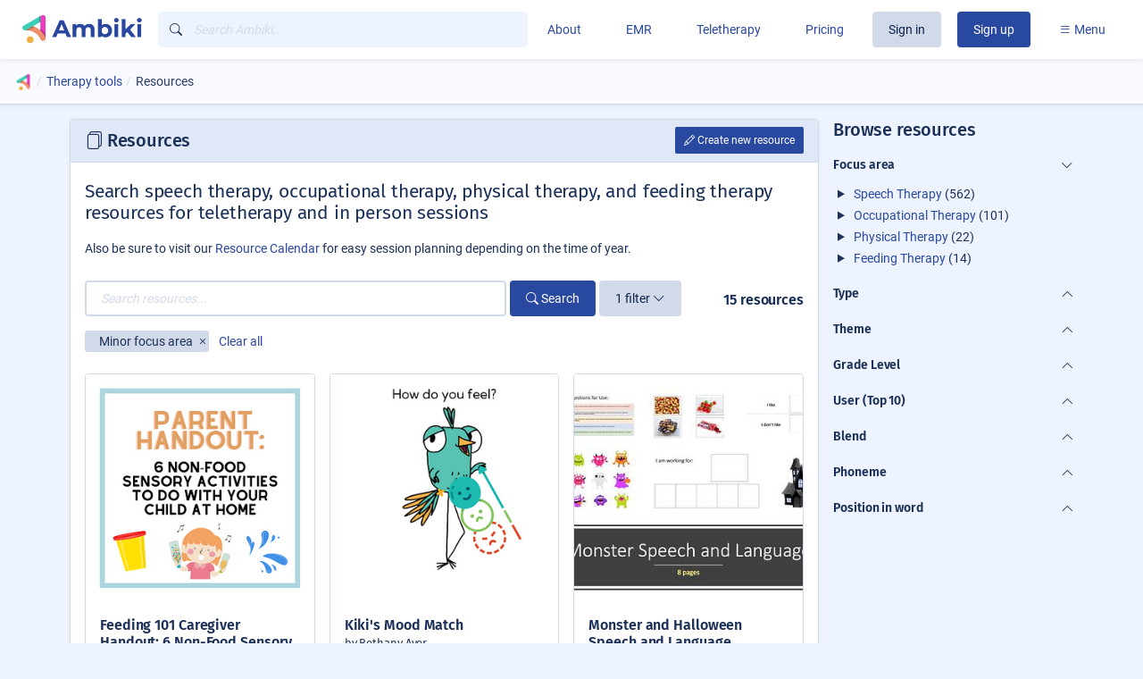

--- FILE ---
content_type: text/html; charset=utf-8
request_url: https://ambiki.com/resources?minor_focus_area_tag_id=86295a92-f648-45ad-bcf4-d8b8593a2d39
body_size: 55442
content:
<!DOCTYPE html>
<html lang="en" data-turbo="false">
  <head>
    <title>Resources | Ambiki</title>
    <meta name="title" content="Resources | Ambiki">
    <meta name="description" content="Speech therapy, occupational therapy, speech therapy and feeding therapy resources for teletherapy and in person sessions" />
    <!-- Open Graph / Facebook -->
    <meta property="og:type" content="website">
    <meta property="og:url" content="http://ambiki.com/resources?minor_focus_area_tag_id=86295a92-f648-45ad-bcf4-d8b8593a2d39">
    <meta property="og:title" content="Resources | Ambiki">
    <meta property="og:description" content="Speech therapy, occupational therapy, speech therapy and feeding therapy resources for teletherapy and in person sessions">
    <meta property="og:image" content="https://assets.ambiki.com/assets/ambiki-meta-1200x630-be2797d4e5c7908b3fd7f8d1f52a09ca8c67c3417a7336059b62ea14f8b6ef97.jpg">
    <meta property='og:image:width' content='1200'>
    <meta property='og:image:height' content='630'>
    <!-- Twitter -->
    <meta property="twitter:card" content="summary_large_image">
    <meta property="twitter:url" content="http://ambiki.com/resources?minor_focus_area_tag_id=86295a92-f648-45ad-bcf4-d8b8593a2d39">
    <meta property="twitter:title" content="Resources | Ambiki">
    <meta property="twitter:description" content="Speech therapy, occupational therapy, speech therapy and feeding therapy resources for teletherapy and in person sessions">
    <meta property="twitter:image" content="https://assets.ambiki.com/assets/ambiki-meta-1200x630-be2797d4e5c7908b3fd7f8d1f52a09ca8c67c3417a7336059b62ea14f8b6ef97.jpg">
    <!-- Google search -->
    <meta name="google-site-verification" content="HUCT8X996DQpg3zdtv_z2bvZfTBSdZZBDCFAwzpQHCk" />
    <link rel="canonical" href="https://ambiki.com/resources" />

    

      <meta name="keywords" content="resources, teletherapy, speech language therapy, occupational therapy, physical therapy, feeding therapy, SLP, OT, PT, FT">
    
    <meta name="csrf-param" content="authenticity_token" />
<meta name="csrf-token" content="Wmeysgl3/HzNsP2PE577GCsdOQGBlyvl4hPyunAn/xgrtHBjQgImzYV5BXaGFSKlUJ2CwggjpZFTACGHm2alew==" />
    

    <link rel="stylesheet" media="all" href="https://assets.ambiki.com/packs/css/vendors~application~front_pages~room~schedule-bdcf20a4.chunk.css" data-turbolinks-track="reload" />
<link rel="stylesheet" media="all" href="https://assets.ambiki.com/packs/css/application-a3683ad1.chunk.css" data-turbolinks-track="reload" />
    <script src="https://assets.ambiki.com/packs/js/runtime~application-7a6004d71097c3f93954.js" data-turbolinks-track="reload"></script>
<script src="https://assets.ambiki.com/packs/js/vendors~application~customer~front_pages~room~schedule-73e9256f984c434a1d62.chunk.js" data-turbolinks-track="reload"></script>
<script src="https://assets.ambiki.com/packs/js/vendors~application~front_pages~room~schedule-9d1f292ed818ec6f405b.chunk.js" data-turbolinks-track="reload"></script>
<script src="https://assets.ambiki.com/packs/js/application-687ae61e67b3310169f1.chunk.js" data-turbolinks-track="reload"></script>

      <script src="https://assets.ambiki.com/packs/js/runtime~ahoy-8eca7cea8242644cb8fe.js" data-turbolinks-track="reload"></script>
<script src="https://assets.ambiki.com/packs/js/ahoy-a63c9a4f9a9f7e15f017.chunk.js" data-turbolinks-track="reload"></script>

    <link rel="apple-touch-icon" sizes="180x180" href="/apple-touch-icon.png">
    <link rel="icon" type="image/png" sizes="32x32" href="/favicon-32x32.png">
    <link rel="icon" type="image/png" sizes="16x16" href="/favicon-16x16.png">
    <link rel="manifest" href="/site.webmanifest" crossorigin="use-credentials">

    
    <meta name="viewport" content="width=device-width, initial-scale=1.0">


    <meta name="api-auth-token" content="MebSV/JWmnAfl2ereiyUsVkA2Ao+woq17AokdrzuO7y5Xw8sV/u/DjFiW+XyhQt6TwUjo7g+rnVnIedIXZopPS52ty/Z+5BgJNrRjv3DHskqny2ECmCkVLO4X9D4ahKD80vlIR4JWoXQVF3N9ouYsL6N+beB--/zU4XFuxcPt37xwe--dyDAW0zHu7pcySehvGxoXg=="></meta>
  </head>

  <body class="">
      <main aria-label="Main content" class="container mb-3" style="padding-top: 85px; min-height: calc(100vh - 92px)">
  <nav class="navbar fixed-top w-100 navbar-expand-lg navbar-light bg-white shadow-sm mb-2 px-2" data-turbolinks="false" aria-label="Navigation" itemscope itemtype="https://schema.org/SiteNavigationElement">
  <div class="container-fluid">

    <div class="left">
      <a class="navbar-brand" href="/">
        <img alt="Ambiki logo" src="https://assets.ambiki.com/assets/ambiki-logo-with-name-37f17e3e6ee5da1bf6491ad350d7f175306230433e24f1cd44f2ca4bb3c2fb9f.png" width="137" height="35" />
</a>
    </div>

    <div class="center"><div data-controller="focus" class="w-100">
  <ul class="navbar-nav d-inline-flex flex-row mr-3 d-xl-none mobileSearchBtnWrapper">
    <li class="nav-item dropdown">
      <a class="btn btn-circle-lg btn-light" id="mobileSearchBtn" data-action="focus#focus" aria-label="Open search text field" href="javascript:void(0)">
        <i class="bi bi-search"></i>
</a>    </li>
  </ul>

  <div class="d-none searchWrapper d-xl-inline-block w-100 pr-1" itemscope itemtype="https://schema.org/WebSite">
    <meta itemprop="url" content="https://ambiki.com/resources?minor_focus_area_tag_id=86295a92-f648-45ad-bcf4-d8b8593a2d39"/>
    <button name="button" type="submit" class="d-xl-none btn btn-link btn-sm mr-1" id="mobileSearchReturnBtn">
      <i class="bi bi-caret-left-fill"></i>
</button>
    <form itemprop="potentialAction" itemscope="itemscope" itemtype="https://schema.org/SearchAction" class="search-get-form flex-grow-1 d-inline-block w-100" data-search-target="form" data-controller="front_pages" action="/search" accept-charset="UTF-8" method="get">
      <meta itemprop="target" content="https://ambiki.com/search?q={q}"/>
      <div class="internal-icon-input behind__active-tray">
        <input type="text" name="q" id="nav-universal-search" itemprop="query-input" class="form-control input-inverse input-icon-left autocomplete-input" placeholder="Search Ambiki..." autocomplete="off" data-focus-target="focusable" />
        <div class="input-icon-container"><i class="bi bi-search"></i></div>
      </div>
</form>  </div>
</div>
</div>

    <div class="right"><div class="d-inline-flex d-lg-none" data-controller="tray-card" data-action="click@window->tray-card#closeOnOutsideClick">
  <button class="navbar-toggler border-0" type="button" data-tray-card-target="trigger" aria-expanded="false" aria-label="Toggle navigation">
    <span class="navbar-toggler-icon"></span>
  </button>

  <div class="card card-tray d-none bg-light" data-tray-card-target="trayEl">
  <div class="card-body">
    <div id="mobileTopLevelTrayNav" data-tray-card-target="topLevelTrayNav" style="padding-bottom: 200px;">
      
  <a class="dropdown-item rounded d-flex align-items-center" itemprop="url" href="/about">
      <span class="dropdown-text">About</span>
</a>
      
  <a class="dropdown-item rounded d-flex align-items-center" itemprop="url" href="/emr">
      <span class="dropdown-text">EMR</span>
</a>
      
  <a class="dropdown-item rounded d-flex align-items-center" itemprop="url" href="/teletherapy">
      <span class="dropdown-text">Teletherapy</span>
</a>
      
  <a class="dropdown-item rounded d-flex align-items-center" itemprop="url" href="/pricing">
      <span class="dropdown-text">Pricing</span>
</a>

          <a class="btn btn-secondary my-1 mr-1 session-btn" href="/signin">Sign in</a>
          <a class="btn btn-primary my-1 session-btn" href="/signup">Sign up</a>

      <div class="dropdown-divider"></div>
      <span class="dropdown-header">Session Planning</span>
      
  <a class="dropdown-item rounded d-flex align-items-center" itemprop="url" href="/activity-lists">
      <span class="dropdown-text">Activity Lists</span>
</a>

  <a class="dropdown-item rounded d-flex align-items-center" itemprop="url" href="/games">
      <span class="dropdown-text">Games</span>
</a>



  <a class="dropdown-item rounded d-flex align-items-center" itemprop="url" aria-current="page" href="/resources">
      <span class="dropdown-text">PDF Resources</span>
</a>

  <a class="dropdown-item rounded d-flex align-items-center" itemprop="url" href="/reveal-images">
      <span class="dropdown-text">Reveal Images</span>
</a>



  <a class="dropdown-item rounded d-flex align-items-center" itemprop="url" href="/visual-schedules">
      <span class="dropdown-text">Visual Schedules</span>
</a>




      <div class="dropdown-divider"></div>
      <span class="dropdown-header">Professional Resources</span>
      

<a class="dropdown-item rounded d-flex justify-content-between" data-tray-card-target="subTrigger" data-target="generalMenu" data-menu="{&quot;title&quot;:&quot;General&quot;,&quot;topLevel&quot;:&quot;Professional Resources&quot;}" href="javascript:void(0)">
  General <i class="bi bi-chevron-right"></i>
</a><a class="dropdown-item rounded d-flex justify-content-between" data-tray-card-target="subTrigger" data-target="speechMenu" data-menu="{&quot;title&quot;:&quot;Speech&quot;,&quot;topLevel&quot;:&quot;Professional Resources&quot;}" href="javascript:void(0)">
  Speech <i class="bi bi-chevron-right"></i>
</a>
      <div class="dropdown-divider"></div>
      <span class="dropdown-header">Support</span>
        
  <a class="dropdown-item rounded d-flex align-items-center" itemprop="url" href="/help/faqs">
      <span class="dropdown-text">Get help</span>
</a>


  
  <a class="dropdown-item rounded d-flex align-items-center" itemprop="url" href="/release-notes">
      <span class="dropdown-text">What&#39;s new?</span>
</a>

    </div>

    <div data-tray-card-target="subLevelTrayMenu">
  <a role="button" class="dropdown-item bg-primary text-white" data-tray-card-target="returnMainMenu" href="javascript:void(0)">
    <i class="bi bi-chevron-left"></i> Main menu
</a>  <span class="dropdown-header" data-tray-card-target="subMenuTitle"></span>
  <div data-tray-card-target="subMenuContents"></div>
</div>

  </div>
</div>
</div>

<div class="d-none d-lg-block" id="mainNav">
  <ul class="navbar-nav ml-auto align-items-center">

    <li class="nav-item">
      <a class="btn btn-link" itemprop="url" href="/about">
        About
</a>    </li>
    <li class="nav-item">
      <a class="btn btn-link" itemprop="url" href="/emr">
        EMR
</a>    </li>
    <li class="nav-item">
      <a class="btn btn-link" itemprop="url" href="/teletherapy">
        Teletherapy
</a>    </li>
    <li class="nav-item">
      <a class="btn btn-link" itemprop="url" href="/pricing">
        Pricing
</a>    </li>
        <li class="nav-item"><a class="btn btn-secondary my-1 mr-1 session-btn" href="/signin">Sign in</a></li>
        <li class="nav-item"><a class="btn btn-primary my-1 session-btn" href="/signup">Sign up</a></li>


    <li class="nav-item" data-controller="tray-card" data-action="click@window->tray-card#closeOnOutsideClick">
      <a id="accountMenu" data-tray-card-target="trigger" aria-haspopup="true" aria-expanded="false" class="btn btn-link" href="javascript:void(0)">
        <i class="bi bi-list"></i> Menu
</a>
      <div class="card card-tray d-none bg-light" data-tray-card-target="trayEl">
  <div class="card-header bg-white position-relative">
    <div class="d-flex justify-content-between align-items-center h-100">

      <div class="h-100 d-flex flex-column justify-content-center">
        <h3 class="card-title my-0" style="font-size: 1.025rem">Welcome!</h3>
      </div>

      <div>
        <a href="javascript:void(0)" class="tray__toggle btn btn-link" data-tray-card-target="closeBtn">
          <i class="bi bi-x"></i> Close
        </a>
      </div>
    </div>
  </div>

  <div class="card-body">

    <div data-tray-card-target="topLevelTrayNav">




      <span class="dropdown-header">Session Planning</span>
      
  <a class="dropdown-item rounded d-flex align-items-center" itemprop="url" href="/activity-lists">
      <span class="dropdown-text">Activity Lists</span>
</a>

  <a class="dropdown-item rounded d-flex align-items-center" itemprop="url" href="/games">
      <span class="dropdown-text">Games</span>
</a>



  <a class="dropdown-item rounded d-flex align-items-center" itemprop="url" aria-current="page" href="/resources">
      <span class="dropdown-text">PDF Resources</span>
</a>

  <a class="dropdown-item rounded d-flex align-items-center" itemprop="url" href="/reveal-images">
      <span class="dropdown-text">Reveal Images</span>
</a>



  <a class="dropdown-item rounded d-flex align-items-center" itemprop="url" href="/visual-schedules">
      <span class="dropdown-text">Visual Schedules</span>
</a>




      <div class="dropdown-divider"></div>
      <span class="dropdown-header">Professional Resources</span>
      

<a class="dropdown-item rounded d-flex justify-content-between" data-tray-card-target="subTrigger" data-target="generalMenu" data-menu="{&quot;title&quot;:&quot;General&quot;,&quot;topLevel&quot;:&quot;Professional Resources&quot;}" href="javascript:void(0)">
  General <i class="bi bi-chevron-right"></i>
</a><a class="dropdown-item rounded d-flex justify-content-between" data-tray-card-target="subTrigger" data-target="speechMenu" data-menu="{&quot;title&quot;:&quot;Speech&quot;,&quot;topLevel&quot;:&quot;Professional Resources&quot;}" href="javascript:void(0)">
  Speech <i class="bi bi-chevron-right"></i>
</a>
      <div class="dropdown-divider"></div>
      <span class="dropdown-header">Support</span>
        
  <a class="dropdown-item rounded d-flex align-items-center" itemprop="url" href="/help/faqs">
      <span class="dropdown-text">Get help</span>
</a>


  
  <a class="dropdown-item rounded d-flex align-items-center" itemprop="url" href="/release-notes">
      <span class="dropdown-text">What&#39;s new?</span>
</a>

    </div>

    <div data-tray-card-target="subLevelTrayMenu">
  <a role="button" class="dropdown-item bg-primary text-white" data-tray-card-target="returnMainMenu" href="javascript:void(0)">
    <i class="bi bi-chevron-left"></i> Main menu
</a>  <span class="dropdown-header" data-tray-card-target="subMenuTitle"></span>
  <div data-tray-card-target="subMenuContents"></div>
</div>
  </div>
</div>
    </li>

  </ul>
</div>
</div>

    <div id="generalMenu" class="d-none">
      

      

      
  <a class="dropdown-item rounded d-flex align-items-center" itemprop="url" href="/reference-links">
      <span class="dropdown-text">Reference Links</span>
</a>
      

      
  <a class="dropdown-item rounded d-flex align-items-center" itemprop="url" href="/themes">
      <span class="dropdown-text">Themes</span>
</a>
    </div>

    <div id="speechMenu" class="d-none">
      

      

      

      

      

      

    </div>

  </div>
</nav>

  <div id="pageOverlay"></div>
  <div class="">
    <div class="toast-container">
      <div id="clipboard-toast" role="alert" aria-live="assertive" aria-atomic="true" data-delay="2000" class="toast toast-success hide">
  <div class="toast-header">
    <i class="bi bi-check-circle-fill text-success mr-2"></i>
    <p class="mr-auto mb-0">Copied to clipboard!</p>
  </div>
</div>
      <div id="save-toast" role="alert" aria-live="assertive" aria-atomic="true" data-delay="2000" class="toast toast-success hide">
  <div class="toast-header">
    <i class="bi bi-check-circle-fill text-success mr-2"></i>
    <p class="mr-auto mb-0">Autosaved!</p>
  </div>
</div>
    </div>
    <turbo-frame id="flash_messages"></turbo-frame>
  </div>

  

<div class="px-1">
  <nav aria-label="breadcrumb" class="breadcrumb breadcrumb-with-buttons breadcrumb-no-top-tabs container-padding-override">
    <ol class="breadcrumb breadcrumb-with-buttons-ol" itemscope="itemscope" itemtype="https://schema.org/BreadcrumbList">
      <li class="breadcrumb-item pl-0" itemprop="itemListElement" itemscope itemtype="https://schema.org/ListItem">
        <a href="/" itemscope itemtype="https://schema.org/WebPage" itemprop="item" itemid="/">
          <img loading="lazy" alt="Ambiki.com" src="https://assets.ambiki.com/assets/ambiki-logo-only-ff0a2c351b55e90dbb93a73b2ecb55c520fc8531993b6f2024022bb96ee9d1bd.png" />
        </a>
        <meta property="position" itemprop="position" content="0" />
      </li>
          <li class="breadcrumb-item" itemprop="itemListElement" itemscope itemtype="https://schema.org/ListItem">
          <a href="/resource/browse" itemscope itemtype="https://schema.org/WebPage" itemprop="item" itemid="/resource/browse" >
            <span itemprop="name">Therapy tools</span>
          </a>
          <meta property="position" itemprop="position" content="1" />
        </li>
          <li class="breadcrumb-item active" itemprop="itemListElement" itemscope itemtype="https://schema.org/ListItem" aria-current="page">
          Resources
        </li>
    </ol>
  </nav>

  
</div>



<turbo-frame id="flash_messages"></turbo-frame>






  




<div class="row">
  <div class="col-lg-9 col-md-12 col-sm-12 col-xs-12 mb-3">



    
<div class="card mb-3   ">
      <div class="card-header d-flex align-items-center w-100 px-2" id=>
    <div class="row d-flex align-items-center w-100 px-0 mx-0">
      <div class="col mr-auto">
        <h2 class="mt-0 mb-0">
    <i class="bi bi-files"></i>
  Resources
</h2>

        
      </div>
      <div class="col-auto pr-0">
        <div class="col d-flex align-items-center">
          
                  
<span
  class="d-inline-block btn-upgrade-required-wrapper cta-denied"
  data-toggle="popover"
  data-trigger="focus"
  data-html="true"
  data-content="&lt;div class=&quot;position-relative unpermitted-msg p-0&quot;&gt;  &lt;div class=&quot;popover-header&quot;&gt;&lt;i class=&quot;bi bi-exclamation-circle&quot;&gt;&lt;/i&gt; Unpermitted Action&lt;/div&gt;  &lt;div class=&quot;popover-body&quot;&gt;    This action requires an active account.        &lt;a href=&quot;/signin&quot;&gt;Sign in&lt;/a&gt;  &lt;/div&gt;&lt;/div&gt;">

    <button name="button" type="submit" class="cta cta-permitted btn btn-sm btn-primary ml-2" data-turbolinks="false">
        <i class="bi bi-pencil"></i> Create new resource
</button></span>




        </div>
      </div>
    </div>
  </div>


  <div class="card-body ">
            
<div class="row align-items-lg-center mb-2">
  <div class="col-12">

      <h2 class="lead mt-1">Search speech therapy, occupational therapy, physical therapy, and feeding therapy resources for teletherapy and in person sessions</h2>

      <p>Also be sure to visit our <a href='/resource-calendar'>Resource Calendar</a> for easy session planning depending on the time of year.</p>
  </div>
</div>

  


<div class="row">
  <div class="col">
    <div class="row align-items-start">
      <div class="col-md-12 col-lg-12 col-xl-10">
            


<form class="search-get-form" data-search-target="form" data-controller="search" data-action="click@window-&gt;search#closeOnOutsideClick" action="/resources" accept-charset="UTF-8" method="get">


  <div class="form-inline">
    <div class="form-group mr-1 flex-grow-1">
        <input type="text" name="q" id="q" class="form-control w-100 autocomplete-input" placeholder="Search resources..." data-type="resources" data-path="/api/v2/resources" autocomplete="off" aria-label="Search resources..." />
    </div>
    <div class="form-group">
      <button name="button" type="submit" class="btn btn-primary">
        <i class="bi bi-search"></i> Search
</button>    </div>

      <div class="form-group ml-1">
        <button name="button" type="button" class="btn btn-secondary" data-action="search#toggleFilters">
          <span data-search-target="filterTxt">Filters</span>
          <i class="bi bi-chevron-down" data-search-target="icon"></i>
</button>      </div>
  </div>


    <div class="position-relative">
      <div class="d-none search-options-container" data-search-target="searchOptions">
        <div class="card-body">
          
    <div class="row row-cols-1 row-cols-md-4">
  <div class="col mb-3">
    <label for="discipline_id">Discipline</label>
    <select name="discipline_id" id="discipline_id" data-search-target="filter" data-name="Discipline" data-selectize="filterable-no-sort"><option value="">Any</option><option value="babd3761-8f1a-444f-8a5f-0274356dd1ea">Speech Therapy</option>
<option value="648dddb8-aff6-4ddd-a366-1ad662d015fb">Occupational Therapy</option>
<option value="5426ba7e-4c68-4245-8486-49cb236481e1">Physical Therapy</option>
<option value="9361c1a2-4a5d-4257-8bda-c41c15207364">Feeding Therapy</option>
<option value="c36266cf-492f-4fb1-a9b9-2173ddb0f64d">Audiology</option></select>
  </div>
  <div class="col mb-3">
    <label for="major_focus_area_tag_id">Major Focus Area</label>
    <select name="major_focus_area_tag_id" id="major_focus_area_tag_id" data-search-target="filter" data-name="Major focus area" data-selectize="filterable-no-sort"><option value="">Any</option><optgroup label="Speech Therapy"><option value="71cea4a5-84dd-46ab-84b5-77affd23b137">Articulation</option>
<option value="3e4a09eb-be72-41de-8c58-bd5b3e16f362">Augmentative and Alternative Communication</option>
<option value="4f9662df-6a23-4bee-a00a-8d1e7c1c0fed">Execution and Speech Motor Planning</option>
<option value="149bed7e-67f6-4293-ab12-5f6786e2769b">Executive Function</option>
<option value="258412c3-4f1f-42bc-b36a-e9344860fb20">Expressive Language</option>
<option value="4dad19c8-1ab5-4835-ae0c-c1983d2fab17">Fluency</option>
<option value="d676dae2-8307-42fb-86d7-961ae3959586">Hearing</option>
<option value="956e5316-dbc6-435b-9abf-c75a6afcc814">Intelligibility</option>
<option value="4fd53832-33e9-4ad4-af1f-a4f865c4b3f1">Oral Motor Skills</option>
<option value="930623d7-fd20-4c2c-9b24-824bdbffd610">Phonology</option>
<option value="0f4a0fe5-51e0-43c0-8e87-ec76a506c5db">Pragmatics / Social Skills / Life Skills</option>
<option value="0a4848e6-8741-44da-b38a-5429b04cff1c">Receptive Language</option>
<option value="9e55358c-1236-4bbd-8263-eed9b6820c12">Self-regulation</option>
<option value="eb15a8c9-e748-4269-ac50-72c3c090d4f4">Voice</option></optgroup><optgroup label="Occupational Therapy"><option value="86d266b2-7102-4f1b-8d83-fb1148a60512">Activities of Daily Living / Self-care</option>
<option value="93f0a0a6-2b89-46cc-9ab9-0e797935d7f3">Attention</option>
<option value="307cb8a6-fe41-4917-b1ef-c1744319c424">Augmentative and Alternative Communication</option>
<option value="9944b2b3-c787-4512-908c-cab1d717b801">Balance</option>
<option value="23a5189c-5f34-4dab-ac01-d74d2fe4c634">Bilateral Coordination</option>
<option value="9d63b187-bddc-4ca0-bcc9-ea1d88d66a45">Executive Function</option>
<option value="11b18bea-8d2a-4699-b43b-4646f719de93">Fine Motor Skills</option>
<option value="7b050509-287a-4e42-97ca-4fe485ee0ef2">Gross Motor Skills</option>
<option value="a3b7db15-c877-486d-93f4-94e2e20e40fd">Handwriting</option>
<option value="4a21b270-2104-48f4-abad-0c9d8b0a34e0">Instrumental Activities of Daily Living</option>
<option value="d410f8b6-e45e-4e80-bb11-18761fadecc3">Neuromuscular Retraining</option>
<option value="9b43d196-0331-48ad-a6ae-8d55af6b5bd3">Play</option>
<option value="d3d35486-7339-4144-a6bd-7d63ae391fff">Praxis</option>
<option value="b82b1e38-52e0-46eb-82e3-7992993e367c">Self-regulation</option>
<option value="284e6666-82d0-40b6-9394-3b61ed11a512">Sensory</option>
<option value="66bcdc67-5453-43ad-b2f7-b92e75244e35">Visual Motor Skills</option></optgroup><optgroup label="Physical Therapy"><option value="8ad90d41-a151-4c4c-b816-eb5ccf08b963">Assisted Device</option>
<option value="3e311caa-391c-439d-b437-6ee3a01ac0d3">Balance</option>
<option value="643b11e7-1002-4b42-a0f2-63092bb84ca8">Bilateral Coordination</option>
<option value="f9284681-9253-4c77-a0e0-bf0b179dae31">Gait</option>
<option value="2b8b5243-f789-489e-9822-41df57e34778">Gross Motor Skills</option>
<option value="6b3ef2e4-cdfd-4deb-8a49-2ca73014a6c8">Neuromuscular Retraining</option>
<option value="6c380f3c-3c63-46dd-a2e1-7b57f21942e8">Nutrition</option>
<option value="3c563814-f5ee-4d17-8142-9c7ac259b7d2">Pain</option>
<option value="c0fb8060-41fa-4c4f-8839-b787451a88bb">Praxis</option>
<option value="349c1308-d27d-4240-88df-4d6346b3d1ab">Range of Motion</option>
<option value="ba65769c-c66c-4fb1-8824-48d9950d7ca6">Strength</option></optgroup><optgroup label="Feeding Therapy"><option value="4356560a-fad1-40e8-9e65-bdc80e8cb9e5">Augmentative and Alternative Communication</option>
<option value="fc5379ea-3646-450e-996c-99ec833c7ba8">Behavior</option>
<option value="13fb2b88-6034-4a98-b266-20ccbd06603d">Fine Motor Skills</option>
<option value="e39229b1-f76e-4979-848e-68777bf46be0">Nutrition</option>
<option value="9a54a9db-943d-40f0-827a-2086551d6cdf">Oral Motor Skills</option>
<option value="4af28dff-a0ab-4ff7-b428-228b732351b6">Sensory</option>
<option value="ac546da8-4da4-49db-a663-fdfb5596396c">Swallowing</option></optgroup><optgroup label="Audiology"></optgroup></select>
  </div>
  <div class="col mb-3">
    <label for="minor_focus_area_tag_id">Minor Focus Area</label>
    <select name="minor_focus_area_tag_id" id="minor_focus_area_tag_id" data-search-target="filter" data-name="Minor focus area" data-selectize="filterable-no-sort"><option value="">Any</option><optgroup label="ST: Articulation"><option value="28b5179d-6796-4645-8cae-386f88e1e5dc">Accent Modification</option>
<option value="06110278-a5cd-459e-86ca-5525543a567e">Additions</option>
<option value="89e55a21-3d1b-4e73-8df9-d59826feac43">Distortions</option>
<option value="956b40a6-47ac-40be-be6f-dd7a79383942">Omissions</option>
<option value="a7f79d7c-2f99-4b1b-8a2f-144a108b691b">Substitutions</option></optgroup><optgroup label="ST: Augmentative and Alternative Communication"><option value="48a8a2e4-b56d-4ac2-a4df-5e2db5a96dac">Aided Communication</option>
<option value="578ce6cf-269b-43af-b195-260540264f03">Unaided Communication</option></optgroup><optgroup label="ST: Execution and Speech Motor Planning"><option value="f995d019-6828-4bf6-bf35-317cb3bae541">Complexity</option>
<option value="8d333a3a-a5a9-4ad8-8f2b-a51582662f40">Initiation</option>
<option value="aee5676e-3fbd-4d01-a12d-cfb81abacdef">Mean Length of Utterance (MLU)</option>
<option value="876aaec0-73e5-4d25-bda0-565250d2e2d7">Response Time</option></optgroup><optgroup label="ST: Executive Function"><option value="94790c08-9c10-460a-99d6-1b38f76412b9">Attention</option>
<option value="89220cd2-68ca-4790-a08d-4ff6e37b917a">Mental Flexibility</option>
<option selected="selected" value="86295a92-f648-45ad-bcf4-d8b8593a2d39">Self-control</option>
<option value="652a8d7d-8b8d-4366-adf1-d540a6af2593">Working Memory</option></optgroup><optgroup label="ST: Expressive Language"><option value="ec3d5c1b-4421-4fd9-9847-bca361282d46">Abstract / Figurative Language / Idioms</option>
<option value="0e4ea12c-e354-487a-b4f5-28b20bcd9d86">Adjectives</option>
<option value="8cb1e4de-ad58-4734-ab12-292dc2e0819f">Analogies</option>
<option value="384907f9-3546-4038-9bf4-3be65143dbeb">Answering Questions</option>
<option value="e7b76f6b-257c-4418-938d-d44c91a811f9">Asking Questions</option>
<option value="8a4c46e9-7ebb-45de-bced-fd4308f3e660">Attributes</option>
<option value="a6396165-2dec-4885-ac89-0cb7d6396f4b">Basic Concepts</option>
<option value="71413345-36d1-41e6-a609-6f8f3cef3c84">Categories</option>
<option value="6a3791e5-3434-4963-b048-4ddd6c762bbf">Cause and Effect</option>
<option value="90188ead-b0e3-41e2-a07c-9e04c149dd7a">Commenting</option>
<option value="e700ab61-856f-4a26-bbe1-78e1dd2ddca7">Communicative Intent</option>
<option value="2057b41c-5c63-4ba3-b359-37b46b021e46">Comparisons</option>
<option value="751bac13-087a-43b3-939a-0ea464d19249">Describing</option>
<option value="76e981bf-dcd6-494c-a4af-65dd5cd600a3">Differences</option>
<option value="2a1d097a-2213-4579-a7db-da40a9553a0a">Function</option>
<option value="d4c4904a-9b00-45f1-a30f-3ad6579885bb">Gestures, Signs, and Facial Cues</option>
<option value="3a982309-f8b2-422f-9c56-e63bedd424a1">Grammar</option>
<option value="f5335197-0550-4c4b-a396-cebcdeedf801">Labeling</option>
<option value="b3655105-2160-49e4-b165-c453734b282a">Making Choices</option>
<option value="0e70e292-2683-40ee-a7c6-7dcbce085ead">Morphology</option>
<option value="99a038c4-eb44-4695-98dc-b6265fd6dbf2">Multiple Meanings</option>
<option value="107fe1fc-a684-4ae1-840b-fae544016dca">Narrative Development</option>
<option value="453519fc-6131-443c-8d97-77489f3056fd">Negation</option>
<option value="aa501cce-0d28-4f29-a001-837636b87688">Nouns</option>
<option value="0368c85b-ae2d-4a31-9dd3-3d0a953888b4">Play Skills</option>
<option value="8d3fa2e1-c27e-4cb5-8c34-0347be66ae9e">Prepositions</option>
<option value="f01fad73-2a21-409a-a3fb-d9107d2ef122">Pronouns</option>
<option value="a133a9c5-f279-4bc1-94bc-425de249451e">Reading</option>
<option value="38a18241-4a40-440c-9fb7-7580d6ef92cc">Requesting</option>
<option value="975ce39f-3b29-4e6f-b1ee-f6ba315f527a">Semantics</option>
<option value="815a91d6-47d4-4f71-8755-78bde2c48116">Sequencing</option>
<option value="3b1247df-078b-49fc-bacd-13daf16bc929">Similarities</option>
<option value="49ddcc1f-e7b3-48a0-8829-a43f7a3c9d94">Syntax</option>
<option value="ae15f7f9-8785-4520-800d-ce82df921f5d">Utterance Expansion</option>
<option value="de229961-4c96-4bfd-85f5-fda801578cc2">Verbs</option>
<option value="e475dc11-c70b-472a-b6f0-64425c703e8d">Vocabulary</option>
<option value="53a83fb8-5b2d-4d29-aa85-143655a87d3b">Vocalizations</option></optgroup><optgroup label="ST: Fluency"><option value="6ee6cc20-8d4a-4c33-95d0-600897f5933f">Affective Restructuring</option>
<option value="718ae4a2-bbef-46ea-ba55-37e45f40fdfa">Awareness / Identification</option>
<option value="6de0361a-55b3-460a-a906-7bea61d0a545">Cognitive Restructuring</option>
<option value="6298a899-eee4-4b67-8c93-87d2016f471a">Dealing with Feelings / Self-disclosure / Support</option>
<option value="efa6f8d2-a43f-405b-b6a0-4eb84101a0e6">Desensitization</option>
<option value="fc652066-04e5-4491-bfdf-4e5d60ab4334">Fluency Shaping Techniques</option>
<option value="64c33ece-5319-499d-b7fa-187ee38b6189">Secondary Behaviors</option>
<option value="8c75aa0b-155e-44d7-b43e-da76042b866a">Stuttering Modifications Techniques</option></optgroup><optgroup label="ST: Hearing"><option value="54c6cfad-ca20-4740-b5a2-0039f6045415">Auditory Rehabilitation</option>
<option value="e7fafc17-ad91-4f72-b3d9-8286acb8aad5">Auditory Skills</option>
<option value="de82c34b-8363-4375-8e1e-1286e630c40f">Gestures, Signs, and Facial Cues</option>
<option value="228f94ed-c167-41a0-aa58-e5c487d4ade8">Hearing Aid Management</option>
<option value="ec30f189-bfdd-4231-9f9f-767d8c8c9f9f">Hearing Amplifier Management</option>
<option value="257bf845-53ea-4ab8-8c66-bf2c1dd74a73">Self-advocacy</option></optgroup><optgroup label="ST: Intelligibility"><option value="061fbd49-699d-404b-9b2b-fd3d8ec4a689">Gestures, Signs, and Facial Cues</option>
<option value="46a8985b-5e75-4b33-bbe6-39b2f6ae0081">Pace and Breathing</option>
<option value="aba7ed52-c8b1-4ec0-92cd-b5e4f3fecde0">Prosody Errors</option>
<option value="acad9624-4a1c-406f-a253-b4e9a9d74049">Volume and Resonance</option></optgroup><optgroup label="ST: Oral Motor Skills"><option value="9e724518-309d-4054-83a3-f4123e22230d">Endurance</option>
<option value="da3eed66-81b7-4e24-bffc-8e17c351b730">Range of Motion</option>
<option value="909cb3f0-b7c8-40b4-801d-92ff5f921bd9">Strength</option></optgroup><optgroup label="ST: Phonology"><option value="3c6a12d3-b5f8-4465-9070-937472de93ca">Affrication</option>
<option value="44a6db1a-15d4-4268-9fc5-edfd76193d9e">Alveolarization</option>
<option value="1c1ff183-8df5-40e4-b614-8e8c14768686">Assimilation</option>
<option value="12181227-b096-4dbf-b5c7-ffe581bdb067">Backing</option>
<option value="e0a8fee4-997f-44da-a664-aa386ceaa701">Cluster Reduction</option>
<option value="b1702edb-c3ac-4f11-ad05-7adcea4a611f">Coalescence</option>
<option value="d5d0009c-84ba-489c-b12e-2a54f5418fa8">Deaffrication</option>
<option value="f4dd3334-e5e9-466d-aacf-0cb765885b3e">Denasalization</option>
<option value="5cd0f9d8-40dd-4fef-abad-b5a96d7f2d21">Depalatalization</option>
<option value="154a7736-7348-4cff-834d-f770bb696866">Epenthesis</option>
<option value="5f1f71e8-4361-405e-b330-d78ab2dcfc76">Final Consonant Deletion</option>
<option value="6e799b64-38c4-4110-a590-3954a2401c0e">Final Consonant Devoicing</option>
<option value="6b6da948-477d-49a1-b840-17f402add55c">Fronting</option>
<option value="bace881b-9ae9-48b7-aee9-e5519527d8bd">Gliding</option>
<option value="dff7bc0c-5830-4340-a3cf-339b0b05c57f">Initial Consonant Deletion</option>
<option value="1504d5ff-a12e-4ba2-a28b-678a02bc4afa">Labialization</option>
<option value="2e7cde52-3461-4f5a-af91-00c49b67811f">Phonological Awareness</option>
<option value="07c642a2-ef5b-4f59-a27b-632d6318522e">Prevocalic Voicing</option>
<option value="fae8e579-5ea3-4fd7-9ec7-44d7ea710d08">Reduplication</option>
<option value="03f2fdf3-2a4d-4b7a-bc53-cb5cc6278d5c">Stopping</option>
<option value="a132e840-1c2d-466a-9d88-939107cd1885">Syllable Shapes / Consonant-Vowel Combinations</option>
<option value="179278b8-0218-4d6f-a7d0-e19e202e2c37">Vowelization</option>
<option value="9d52f30d-eb0c-4ab4-ade5-1af0885a845b">Weak Syllable Deletion</option></optgroup><optgroup label="ST: Pragmatics / Social Skills / Life Skills"><option value="cfb1e458-536d-42ba-a79a-3e45f259db86">Being Prepared</option>
<option value="606b11bf-74c9-41a8-984c-6b9293e47e04">Conversation</option>
<option value="2b2b2f90-bedb-43c6-8030-a974161ef67e">Dealing with Conflict</option>
<option value="744a8416-c87f-422e-afa0-05e97bee17f1">Dealing with Feelings</option>
<option value="4d8fba3d-6e86-4b4c-87aa-e9aa9a44cc8d">Following Directions</option>
<option value="f38b9423-7f48-460d-9012-3452fd4998af">Friendship-Making</option>
<option value="2cc44dfe-28fd-4fa2-a603-8afc1f5d83e7">Gestures, Signs, and Facial Cues</option>
<option value="1a9939f5-6b1b-4915-a91f-f6ab9d13ce49">Getting the Teacher&#39;s Attention</option>
<option value="cce7d842-ede9-4e95-86ba-b25d213d9309">Greetings and Personal Information</option>
<option value="92d9f587-703f-45fd-b1d6-aa724c3239a7">Group Work</option>
<option value="ff3f3976-20b9-4e0d-9d39-8fbfdadeb02d">On-Task Behavior</option>
<option value="be645857-ef6c-4fdb-adbb-912157e5f16b">Problem Solving</option>
<option value="eeb2aa41-d92d-4882-a20b-4801beaa3c6f">Prosody Errors</option></optgroup><optgroup label="ST: Receptive Language"><option value="f7168724-09d3-4d99-8d61-f6627813e2c8">Abstract / Figurative Language / Idioms</option>
<option value="70e9c6d7-c670-45db-8ec5-97e7fb2486c1">Adjectives</option>
<option value="b5aec8d2-24bf-4dac-9bf0-c7e4541796d1">Analogies</option>
<option value="9af5280d-33e2-4e10-9297-cce1032d68d0">Answering Questions</option>
<option value="4575e3c7-deb3-48fd-a5e2-162bd60043cc">Associations</option>
<option value="273eec4b-8225-4dbe-b4a6-a26d1df4033b">Attributes</option>
<option value="5dc708e0-b4a9-45cd-8f36-41e2d7c85eaa">Auditory Processing</option>
<option value="d9c2d867-3056-43f6-ac45-e80377a49cdb">Auditory Response</option>
<option value="38f6ccc1-5e16-493b-b693-542e0ac4848a">Basic Concepts</option>
<option value="8e77c410-51dc-40c7-bda0-d33b0e44f10f">Categories</option>
<option value="3d2008bf-4ff4-4d0d-9849-837527b37a07">Cause and Effect</option>
<option value="643cef6d-2132-43e1-870c-4905ef11721a">Differences</option>
<option value="0e4ab0af-5516-47e9-b276-45d56c7bbe0f">Following Directions</option>
<option value="d17143fa-5d44-483a-a31e-ca2d6927cbee">Grammar</option>
<option value="69a98da0-9098-4c86-9b50-98bcbaaa0343">Inferences</option>
<option value="c175abf7-1bac-41de-b921-1afe62de43d3">Labeling</option>
<option value="431980b4-30f6-421e-af1b-50c0176f9183">Localization</option>
<option value="13ccbeb5-282f-47fb-b222-d0d39c2410e2">Morphology</option>
<option value="ccb6641e-6d37-4b0a-b0aa-70d9c880e9d8">Multiple Meanings</option>
<option value="02eeaed8-dbf1-4e4b-a9af-30f1c18f6813">Negation</option>
<option value="e16495be-2ccc-400d-a08b-2800f618347f">Nouns</option>
<option value="63dbe564-73ee-4a55-aa35-c880a7c8440f">Play Skills</option>
<option value="a5d5d2df-5785-46f9-af14-0ca7d3e14eb7">Prepositions</option>
<option value="aa471463-9c73-4374-8da6-19411d5d58fc">Pronouns</option>
<option value="ba19d825-e0cf-4706-9c4a-cd239a37bc13">Reading</option>
<option value="31a51447-f4ab-40c3-867b-1c8ffae80abe">Semantics</option>
<option value="a3215220-2dfd-4410-b3f4-6560aee9efa5">Sequencing</option>
<option value="b49b7394-2830-4999-a7c6-223159ec79b0">Similarities</option>
<option value="97f8c470-775a-4326-9620-2835e757c011">Verbs</option>
<option value="acb92a48-8232-4c19-b666-e648b854e23a">Vocabulary</option></optgroup><optgroup label="ST: Self-regulation"><option value="6b5c5486-013d-4bfa-82b8-d3f4ee091f23">Cognitive Regulation</option>
<option value="75d8845f-5223-4d51-9e0a-c78aa4eaac0c">Emotional Regulation</option>
<option value="2d80138f-4516-43d5-89b8-23000bee4d3d">Sensory Regulation</option></optgroup><optgroup label="ST: Voice"><option value="578b6b70-4f2f-466b-98f7-2574f39f7956">Prosody Errors</option>
<option value="da7b9c1a-c941-4e9e-9dda-9ab9cf44c68e">Transgender Voice and Communication</option>
<option value="03cb6cdd-47f2-43ac-ab12-6b4c2f08578e">Vocal Function</option>
<option value="1629af0b-73e4-4fa3-9622-9fc4b8bc6342">Vocal Hygiene</option>
<option value="95ebbf1a-bdd1-436b-aabd-c2d8d5a859be">Vocal Quality</option>
<option value="79ca4542-5b3e-475a-92da-5185ff481e58">Vocal Stamina</option></optgroup><optgroup label="OT: Activities of Daily Living / Self-care"><option value="05f17810-1bc4-4f03-9d44-d1ce1d7d23e5">Bathing and Showering</option>
<option value="6275f642-b49b-48fb-8a60-dbae4f9a04f0">Dressing</option>
<option value="9ff44029-ecca-4bb8-9393-5ac3c6af3305">Feeding / Utensil Management</option>
<option value="6a24cbd5-9ce5-48d3-9ad0-9f5e3415ec43">Personal Hygiene</option>
<option value="8269f38b-2d1b-490e-9c11-e3b10671e3f9">Sleep</option>
<option value="e0154e57-5239-402d-a5fd-59e506bc553a">Toileting</option></optgroup><optgroup label="OT: Attention"><option value="b4fb5390-5bcb-4d39-a48a-a194e146e9ad">Alternating Attention</option>
<option value="c7f303da-4d51-4ae8-93b7-7632b01bbb78">Divided Attention</option>
<option value="f2b8c5d1-2cd6-40ef-8610-96b5330b23da">Selective Attention</option>
<option value="c60d748c-7070-42f8-bfbc-d0a0b8f86d3a">Sustained Attention</option></optgroup><optgroup label="OT: Augmentative and Alternative Communication"><option value="d0088803-7b5b-46dd-a5b5-e9531001aa86">Accessibility</option>
<option value="952a91b1-ff6e-4904-9af8-b3b6f7099fc9">Aided Language Modeling</option>
<option value="862bd395-d731-430c-9c0f-146511eac50f">Motor Planning</option>
<option value="36cc9f7c-2879-446a-ad4d-4155ae6034c5">Self-advocacy</option></optgroup><optgroup label="OT: Balance"><option value="e942010f-504f-49da-b93f-64586281c148">Sitting</option>
<option value="08a3f67b-9da8-45b8-898d-201e16d24638">Therapeutic Exercise</option></optgroup><optgroup label="OT: Bilateral Coordination"><option value="cc0c3851-c20c-4dce-afbb-6802ed535de0">Alternating Movements</option>
<option value="40db5d97-f444-4a95-84a7-8b5c4bbbd6e7">Dominant Hand / Non-dominant Hand</option>
<option value="2904ede6-6bd1-4292-9d4d-15fcc5db266b">Symmetrical Movements</option></optgroup><optgroup label="OT: Executive Function"><option value="d2935c1a-87b0-415c-8de0-41fd232b09d3">Attention</option>
<option value="8be0d7c9-390d-4348-be43-cd66f989c2b7">Cognitive Flexibility</option>
<option value="9fbc2412-25d0-4aa8-bc47-ca1f3b935de4">Emotional Regulation</option>
<option value="fb34dbc0-9b86-4c5e-8aaf-1a92f995cc68">Foresight</option>
<option value="25b90667-0e34-4a43-a9b0-fdf5b8da80a4">Hindsight</option>
<option value="6b3c7d15-cd3f-4e49-a659-b90cfd164394">Impulse Control</option>
<option value="5e8fa47d-c0a5-40ac-849e-2985e17e30bd">Organization</option>
<option value="8c26bedd-814f-4857-adca-42f7b622070b">Persistence</option>
<option value="ee26180b-5dd8-484b-9c2f-0e7a4446ec60">Planning</option>
<option value="518a5bd2-c531-499f-ab8b-c8fca264e847">Prioritizing</option>
<option value="241aebf6-d165-4ebc-b33e-4c7cfcee4c3a">Problem Solving</option>
<option value="febd7487-32b4-409d-8558-19921756dc08">Processing Speed</option>
<option value="e430e759-88d2-4920-8f33-77eba33f290f">Self-Monitoring</option>
<option value="4118c0d8-3c20-4e33-9ebf-e7afd3aed662">Self-Talk</option>
<option value="3f8f1873-b3f8-4e4d-9b05-79883012ef9a">Shift</option>
<option value="238cbcdb-0c74-4c26-978f-28b9ebdc0a41">Task Completion</option>
<option value="a70fdbb8-c28b-47bc-99d8-5ddc8603f141">Task Initiation</option>
<option value="23b73fdd-e632-43d8-a8da-774d64ade706">Working Memory</option></optgroup><optgroup label="OT: Fine Motor Skills"><option value="f70b138c-2b0c-47b4-9e13-ad01c4f0a563">Drawing</option>
<option value="5283fa2d-f81c-41cd-bdaf-003f5c06b50d">Dressing Fasteners</option>
<option value="dcb13e8a-b9b0-4bf2-9d98-7c63d799fab6">Manipulation Skills</option>
<option value="27c887b5-8d75-4935-abd9-4c7d02d1e476">Pincer Grasp</option>
<option value="1581a490-c602-48f8-b6d0-d172425da0f7">Pre-writing / Copying / Drawing</option>
<option value="cccbac12-6074-462b-90af-8c07400813e2">Scissor Skills</option>
<option value="dd24cb59-b53b-49da-b16a-a827d655312a">Self-care</option>
<option value="b5824533-e6ff-430f-b81c-1314ae0fcf50">Stacking Blocks</option>
<option value="1aa753ed-2664-417f-bf82-ac637fb309f9">Stringing Beads</option>
<option value="07007940-d660-4edb-a600-7ee77e87af67">Typing</option>
<option value="dbace63f-65e3-4e4d-b4fd-d9b623013ec3">Writing</option></optgroup><optgroup label="OT: Gross Motor Skills"><option value="db4f1bda-5ebd-4b27-b4f7-6f3e62a92ffa">Crossing Midline</option>
<option value="9a2ed1d0-133c-478f-b190-992e45517fc1">Motor Planning</option>
<option value="88d5b7f5-0edb-427f-b0b5-66a9f234683f">Movement Changes</option>
<option value="63a8a698-9d47-459a-b4c8-6df2cdc36ff1">Sequencing</option></optgroup><optgroup label="OT: Handwriting"><option value="f196afab-2856-4b37-9b3d-cbbf57087549">Letter Formation</option>
<option value="7685f4ae-e4a0-4916-9f82-37ef6dcc1f4e">Line Awareness</option>
<option value="cdc8a5ab-ec5e-48be-88eb-0e9979fe0558">Pencil Grasp</option>
<option value="8db4be0b-1933-4b71-9a87-a203714f7e60">Scribbling</option>
<option value="a1c9749c-98c7-4df6-903f-47cc7f2eac98">Spatial Awareness</option></optgroup><optgroup label="OT: Instrumental Activities of Daily Living"><option value="abc7d9c5-9fb3-40d5-9e28-9c1032415d05">Health Management and Maintenance</option>
<option value="dc64761d-3c60-436f-9057-baa9a6aba73a">Home Management Activities</option>
<option value="902c3087-96ea-4efd-b31b-f9e44fa84374">Safety Procedure and Emergency Responses</option></optgroup><optgroup label="OT: Neuromuscular Retraining"><option value="8a76ee00-d9e7-4dc4-935c-719f6ab9e38a">Postural Stability</option></optgroup><optgroup label="OT: Play"><option value="1cbf8fe2-f309-455f-a6e0-7bed52c77121">Imaginative</option>
<option value="0890b725-4fae-4a50-a3b5-61d8b03f3a27">Independent</option>
<option value="eb82112f-b803-4e64-b524-7acbf6227388">Parallel</option>
<option value="6d7db3f7-5c26-48b6-85d8-a4c331670ae3">Peer</option></optgroup><optgroup label="OT: Praxis"><option value="c1a38903-99ca-4e5e-8545-34be4e4af229">Execution</option>
<option value="002472dd-e39e-4c2b-8bd2-b6232725808c">Ideation</option>
<option value="2c33d4be-e6d7-428f-8851-57275ed537d4">Motor Planning</option></optgroup><optgroup label="OT: Self-regulation"><option value="5f6c4eed-07b1-4426-85f3-8ed87f253988">Coping Skills</option>
<option value="ef5a282d-2a96-44f2-a623-119e531439b8">Deep Breathing</option>
<option value="ba61fcfd-6d7f-4892-bd33-e30f8e240481">Mindfulness</option></optgroup><optgroup label="OT: Sensory"><option value="e2c5795d-2bed-4b9e-a33e-54fe46339844">Auditory</option>
<option value="b933598a-83e6-4707-bd08-99f0ac13f67c">Interoception</option>
<option value="c4f1f547-7a51-44a7-a63f-38187447d12d">Olfactory</option>
<option value="6bdcc203-7fd2-4dd1-b9a4-9a28e08fde55">Proprioception</option>
<option value="41a5320d-7451-4f97-812a-b608b4e7a1cb">Reflex Integration</option>
<option value="0a3c2364-c935-489d-acf1-90645e0afd95">Tactile</option>
<option value="f2328427-f3d0-42a4-8100-50134eb6159b">Vestibular Sensory Input</option>
<option value="580277ad-a5cf-4c27-b1e5-26491924939f">Visual</option></optgroup><optgroup label="OT: Visual Motor Skills"><option value="67f2af3a-c3c1-400b-93cb-73d0381744c2">Design Replication / Puzzles</option>
<option value="194cbb33-c37f-4202-80ab-6398a66087c6">Eye-Hand Coordination</option>
<option value="4373fcdb-3481-47fe-8ee1-9965c2e9c160">Visual Perceptual Skills</option>
<option value="f366c390-09e1-4ad7-9466-40bd905b649c">Visual Processing Skills</option></optgroup><optgroup label="PT: Assisted Device"><option value="3bf19681-f002-47ae-b961-9310c5d9c5fe">Augmentative and Alternative Communication</option>
<option value="0ac83860-e795-420a-9c01-28ae24a44a81">Compliance</option>
<option value="4e3de64e-92c1-4ebd-84f5-cf68ea96099a">Crutch Training</option>
<option value="7e87ad41-4a1d-42e7-95b2-f2d52e5442af">Device Management</option>
<option value="b25a7505-98c9-4cb1-af1e-ef5c77e77872">Orthotic</option>
<option value="f8f1dab7-e23a-43a1-bdb9-2e24344dd7cd">Positioning</option></optgroup><optgroup label="PT: Balance"><option value="db89a186-9f3b-4da5-83cc-7a5bcc686eec">Kneeling</option>
<option value="c976c495-7149-4cac-b506-271a355c1ab4">Protective Response Safety</option>
<option value="c1b15a02-feaf-44a4-b652-183c305bab00">Reaction Strategy</option>
<option value="844a3d57-f242-4269-8203-c33aba92cddf">Single Limb Stance</option>
<option value="d6774a7d-097b-4dbf-ae09-7acaf156387b">Sitting</option>
<option value="70a4ba08-17ec-49bf-9499-769a5d7f5ae7">Standing</option>
<option value="06aa1c48-ccd6-432e-b539-25ad76850e5a">Vestibular Rehabilitation</option></optgroup><optgroup label="PT: Bilateral Coordination"><option value="e8c3fd3f-e781-4f94-9efc-03fb5a8892f7">Alternating Movements</option>
<option value="de3ef589-475f-452a-b899-53e637c6a268">Dominant Hand / Non-dominant Hand</option>
<option value="fbd85d1e-f518-4797-adfd-817f91b4ade5">Symmetrical Movements</option></optgroup><optgroup label="PT: Gait"><option value="ad0b7592-7975-401c-a11a-5f68c0232fa1">Mechanics</option>
<option value="b6f95d8c-eb1f-446e-adea-8e54cc126270">Patterns</option>
<option value="e031946a-3682-44ca-a7b6-d1ae2dea92e9">Phases</option>
<option value="9e68b73a-b430-4909-a811-4382ea1bd0d7">Retraining Exercises</option></optgroup><optgroup label="PT: Gross Motor Skills"><option value="97b624ea-7ea8-40e8-8b24-ee881215c754">Ambulation</option>
<option value="58be0afa-aeb7-4212-80e5-47273e725451">Ball Skills</option>
<option value="224086a5-f135-4f11-b358-d032f09a64f0">Milestones</option>
<option value="f2905009-c420-4e1f-9137-d731164999e3">Transitions</option></optgroup><optgroup label="PT: Neuromuscular Retraining"><option value="bfb2033c-b581-409f-b41e-fdac1b3b6482">Body Awareness</option>
<option value="2c659bef-d262-4a66-a1b6-2f9a2e04fa35">Coordination</option>
<option value="6dba45f9-db11-4086-8b05-1d4370992162">Crossing Midline</option>
<option value="f09834fd-4244-42b4-a2ba-396ddf1279c1">Proprioception</option>
<option value="70f13180-a1f7-4694-954a-58a4ab708a05">Weight Bearing</option></optgroup><optgroup label="PT: Nutrition"><option value="99e86007-b2ef-406d-838e-dbf4f8e8c60d">Amount / Intake</option>
<option value="47756d38-8df7-426f-b275-3ad81d822803">Eating Patterns</option>
<option value="8e8cd8a7-ae1b-4c21-a6af-f7c4a8775963">Weight Management</option></optgroup><optgroup label="PT: Pain"><option value="d85d3182-e533-4d25-9388-7744b7505e33">Cold Laser Therapy</option>
<option value="d660e314-d91f-45e2-a382-d1a5ebd09726">Manipulation of Joints and Bones</option>
<option value="db92ac1b-517c-4ecb-ab58-b572ed18cd5d">Manual therapy</option>
<option value="77f89898-e959-4491-8122-2a3c889e7ad0">Massage</option>
<option value="c6ecf9a3-0c79-44a1-89dc-2c4ae525a02f">Microcurrent Stimulation</option>
<option value="9673e67d-2a2c-4dc2-a52a-bb0df2c6b939">Movement Therapy and Exercise</option></optgroup><optgroup label="PT: Praxis"><option value="58d5921d-4c1e-4ff6-919c-a9e4b3050ca6">Coordination</option>
<option value="71dea4ad-9329-43b6-8725-203f852f58c7">Execution</option>
<option value="89d2e377-9eda-4129-bd97-b82874970e7d">Ideation</option>
<option value="eabb0f82-7069-4bba-9d04-86a63e9ec281">Motor Planning</option></optgroup><optgroup label="PT: Range of Motion"><option value="79e8ebee-1392-4d9d-a155-39270785504f">Active</option>
<option value="4af99e52-5a22-49e8-ac2b-967f0c7856ab">Active Assist</option>
<option value="a2eb0cbf-75b3-4e30-bf32-76775c00763a">Passive</option></optgroup><optgroup label="PT: Strength"><option value="ffd9e038-baae-449b-90aa-e985dd150732">Core</option>
<option value="4fb85418-ffd1-4698-8561-0113e0212635">Endurance</option>
<option value="ed0d6fbd-e730-47e0-a9e8-3d0c4928d3ff">Lower Extremity</option>
<option value="3d446945-6de5-4d31-b1d0-a03646fef58c">Mobility</option>
<option value="53809890-2451-45c5-b9b0-a19c0dc3b97a">Sitting</option>
<option value="8d8ffdff-42d0-4ebf-a3c9-0e69e4be8c14">Stability / Balance</option>
<option value="d9e6823f-cb4e-4ad7-9905-c6987b23a936">Symmetry</option>
<option value="e43b3717-379b-4b7e-b8b9-5de7b8954d3c">Total Body / Gross / Overall</option>
<option value="dd1bf89f-ea47-4069-93cc-882b3a9e5c43">Upper Extremity</option></optgroup><optgroup label="FT: Augmentative and Alternative Communication"><option value="f2568c3c-afeb-4932-b087-67747a6c1245">Aided Communication</option>
<option value="b402647d-4845-4bfd-a6b9-17373f092957">Unaided Communication</option></optgroup><optgroup label="FT: Behavior"><option value="5df5fc96-70ea-4262-a893-a9de77626257">Appropriate Seating</option>
<option value="a6049139-7777-443f-9075-29d58b6d5c04">Cleanup</option>
<option value="1152c61f-fc02-4195-9704-fb42a057d50a">Coughing</option>
<option value="9021581d-e131-445d-a1fc-a05bf03f0d23">Expelling Food</option>
<option value="6468d437-dc32-48ae-a1f5-f7d816dd62b3">Gagging</option>
<option value="8178b0eb-77e1-465a-a066-b5b1eaf3028f">Meal-time Behavior / Family and Social Interaction</option>
<option value="a6e4763b-2fd1-4597-a7d9-582d1ce9c320">Physical or Verbal Protest</option>
<option value="d582e5b8-e782-4c39-ba7f-47672b3feb7e">Refusal to Self-feed</option>
<option value="ed272d00-bbc6-410b-bb9a-0ef77a9b2f65">Selectivity by Texture</option>
<option value="483e4bf3-e34c-445b-87ff-7cd95f1a7014">Solid or Liquid Refusal</option>
<option value="2c26d7c7-c855-43f5-adcd-14a7f51faa25">Throwing Food</option>
<option value="317c9319-67f6-43a7-825d-e4efd073e734">Tolerance</option>
<option value="2e1e58c9-0d43-4fd0-898e-5c949d69f7b8">Vomiting</option></optgroup><optgroup label="FT: Fine Motor Skills"><option value="17dadd06-fe45-41bc-b312-f1a9784166a1">Bottle Feeding</option>
<option value="2b67b88a-1431-44b4-b1cb-334c211c4acc">Utensil Use</option></optgroup><optgroup label="FT: Nutrition"><option value="7be5d180-6b09-45e2-a3d5-cf2fe12f5696">Amount / Intake</option>
<option value="45ac0f3e-6ec4-47e7-ae33-58aa4befcb6e">Expanding Variety</option>
<option value="6a70bc96-9f7e-4052-9a6b-716a28c292b6">Malnutrition</option></optgroup><optgroup label="FT: Oral Motor Skills"><option value="52a437f9-423f-4c5d-a094-2d6346582a54">Bottle Feeding</option>
<option value="8989edd2-0331-4abb-bfba-fb10024030dc">Breast Feeding</option>
<option value="8d8b2d46-a954-4c06-8caa-6f20fb074563">Cheeks</option>
<option value="4a21b169-cbbf-4e60-95aa-040d390bb44e">Chewing</option>
<option value="63a756b4-8456-4b6c-8cbc-2172d900c48d">Jaw</option>
<option value="3853d0b8-ff6d-461d-818d-c723bc8cd227">Lips</option>
<option value="b8c94415-0755-48ba-a473-5d0d48fad82d">Open Cup Drinking</option>
<option value="5e7df72c-ed36-45aa-9102-d2d6d1e58f8d">Range of Motion</option>
<option value="3771eed7-6f83-4aec-a8e1-e7e7ee464551">Straw Drinking</option>
<option value="c622ddff-3bd1-46d8-9692-a82bcbce66f5">Tongue</option></optgroup><optgroup label="FT: Sensory"><option value="580b953c-e745-4165-a4a6-4ec278b38317">Gustatory</option>
<option value="4f778523-c2c1-4ee6-929a-77a80ad0f0ae">Olfactory</option>
<option value="982addf5-74d7-4407-99ba-80af41b97eff">Tactile</option>
<option value="845d3199-9565-4cb1-a9ae-cffd5d98bb26">Visual</option></optgroup><optgroup label="FT: Swallowing"><option value="e4d86fd6-54d4-4201-9b2b-f14844fdb08e">Behavioral Approaches</option>
<option value="078fd60e-48d6-42bd-9a8c-ad4e1d33ee87">Motoric and Coordination</option>
<option value="54118b98-74a3-4cc3-870c-78d6b197f590">Postural Changes</option>
<option value="85dbfd1b-5701-4caa-bd2e-4ac3c3d9b617">Swallowing Maneuvers</option>
<option value="d7adc367-27ec-4d09-8039-233ae1592b74">Therapeutic Strategies</option></optgroup></select>
  </div>
  <div class="col mb-3">
    <label for="resource_type_id">Resource type</label>
    <select name="resource_type_id" id="resource_type_id" data-search-target="filter" data-name="Resource type" data-selectize="filterable-text"><option value="">Any</option><option value="9abb41f5-10a1-4473-9d7b-c5b02d61c0ae">Activity</option>
<option value="2a3289ac-6b40-4f2b-ba0b-627d62829c43">Articulation Card</option>
<option value="23dfd00e-7ec5-42b6-a31a-9991bdb54ac6">Assessment</option>
<option value="b4c32b22-c75f-4279-a3ff-9803d3ee00d7">Behavior</option>
<option value="ed2f3572-2df7-464d-ad19-b217c78cb454">Coloring</option>
<option value="49b74fd9-f663-412b-b439-dbfa376e2d39">Craft</option>
<option value="8acc48dd-2a7e-436b-95fc-76beb11883ef">Game</option>
<option value="58a579ea-ea64-4c28-beac-d8e4e460c162">Parent / Caregiver Handout</option>
<option value="cf8e4552-9480-431c-bfc6-d524dee116f4">Physical Activity</option>
<option value="d2dba6a4-5f83-482c-93f6-914613035979">Reading Passage</option>
<option value="3ee4a071-acfc-4c84-a207-81dfa0bf2d8a">Reinforcer</option>
<option value="ba73dc64-6afa-4614-b956-e918f10d54a9">Skill Map</option>
<option value="740e833e-ef96-4e1a-baf0-0b6b319f0cf9">Visual Support</option>
<option value="2c1513cf-1a85-419f-b0a6-f34d3ba83602">Vocabulary</option>
<option value="85cf27ad-3f61-44e6-b33d-5b6a94eed21b">Website</option>
<option value="f031fec5-3ba3-470f-9cd7-3a5a87649dfd">Word List</option></select>
  </div>
  <div class="col mb-3">
    <label for="theme_id">Theme</label>
    <select name="theme_id" id="theme_id" data-search-target="filter" data-name="Theme" data-selectize="filterable-text"><option value="">Any</option><option value="ae59df57-9702-4523-a740-9d9f5b973e99">Animals</option>
<option value="8d58f083-9659-42c2-bac4-97d8e51e1bcf">April</option>
<option value="76148e4d-9bb0-4987-b60a-7c15c588035e">April Fools&#39; Day</option>
<option value="e5c342b5-373a-4e81-b36f-c5b4c06ec101">Apr: Week 1: April Fools&#39; Day</option>
<option value="d429769b-73f4-4cb3-bb5e-e87f1e4f9031">Apr: Week 2: Easter</option>
<option value="8565773c-c7ce-45d2-be7f-03da1ef8c597">Apr: Week 3: Earth Day/Ecology/Recycling</option>
<option value="c3218cce-497e-46e6-870a-3431fca020ec">Apr: Week 4: My Senses</option>
<option value="6c6772e9-d8d1-4959-9600-e7f2694f623e">August</option>
<option value="54230434-d534-46de-9e52-85d5e46c6190">Aug: Week 1: Camping</option>
<option value="dc04b649-0fd2-4e51-9005-c6a04c6c679b">Aug: Week 2: Outdoor</option>
<option value="df56be41-5a23-4aba-a431-3b54fd83d779">Aug: Week 3: Back To School</option>
<option value="44fd2e86-6ff0-4756-a3b3-b1b853fb208e">Aug: Week 4: Playground</option>
<option value="e3a5137c-fb23-4936-aecb-228d5d90938b">Autumn Equinox</option>
<option value="ecd980f3-cd25-408b-b5e4-4c99a79970cc">Back to School</option>
<option value="98a3692d-d8ce-41a0-ab68-65392ddabdc0">Baseball</option>
<option value="398d695d-e135-45b9-b336-e712db3e9e61">Basketball</option>
<option value="65b9c1bf-0a05-4994-952d-2220c0e0a95e">Bathroom</option>
<option value="3da1c7be-211b-4700-bf92-bb4f370cc8a4">Beach</option>
<option value="a3695a8e-cdb5-4093-ac81-3bece04329f6">Bedtime</option>
<option value="76bd840a-6298-4dc5-802c-fb7f9fc33132">Benjamin Franklin&#39;s Bday</option>
<option value="72a7c222-17c0-4e60-8d4d-21324e443866">Benjamin Franklin&#39;s Birthday</option>
<option value="5802c572-9a75-486d-a6a9-239385d21a2c">Birds</option>
<option value="22de89ca-12be-421b-8997-12efaf14d316">Birthday</option>
<option value="638bf593-d476-4426-9520-73e806e76f0d">Body Parts</option>
<option value="5f3c91c3-d67d-4e23-99b8-e37b6c87a068">Bugs</option>
<option value="8b688a55-ccd4-448d-b75a-22b32dba3070">Camping</option>
<option value="e1d647f4-f28b-4be0-a761-2d13db359284">Celebration For All</option>
<option value="0f63a3d5-0849-40f5-a880-2483dcd6fc4b">Christmas</option>
<option value="75bfa5ae-9929-4fab-a706-7aca24eb415c">Christmas Day</option>
<option value="dd82e379-9ba5-4ece-9ce3-0a460ffb721c">Cinco De Mayo</option>
<option value="ecca75b8-f520-41dd-9d34-bf60b6b09835">Circle Time</option>
<option value="4f0d125a-2f8b-46aa-b512-255c12e3b06a">Clothes</option>
<option value="a8934cb6-d4db-4448-a4ec-6358f34e6906">Clothing</option>
<option value="2ea80b79-7fae-4a31-adf5-c58fb3b658a1">Colors</option>
<option value="639716a9-f0c7-42dd-bce3-44ec0b1c7633">Community</option>
<option value="a78d8291-2f43-4cec-b99b-e04c3b8fcf39">Crayons</option>
<option value="2b89c26c-6643-4bff-8434-d915ea1a5d39">Dance Like A Chicken Day</option>
<option value="4adadfbd-c0b3-438c-96bb-070829e806ca">December</option>
<option value="8e1de917-d00a-4e6c-b571-5d85524b49eb">Dec: Week 1: Winter Sports</option>
<option value="f82dce86-bb8d-4a24-b3f2-60a7776da9df">Dec: Week 2: Traditions</option>
<option value="92199348-a96e-414d-87d4-2bb686b5f68c">Dec: Week 3: Christmas</option>
<option value="2ba61dae-1c2c-4698-858e-81c52de05d4b">Dec: Week 4: Winter Break</option>
<option value="5a4cc5bc-b20b-4e0b-a408-9d8e22541c0f">Desert Animals</option>
<option value="c953236f-781f-4b79-a7cf-165f0ffae33c">Dice</option>
<option value="8b8853d5-0136-4dec-959c-99101a80ad85">Dinosaur</option>
<option value="eb8e87ad-1a79-4a3a-9a38-640a1451adf1">Diwali</option>
<option value="ff728860-5cfc-4409-a63b-96a59f4e5f9a">Dogs</option>
<option value="bfde4a8a-d238-40fb-9b19-8592de0b6b8a">Dragons</option>
<option value="5240c7c7-0e34-481b-9b68-aa1783e33e7c">Dr. Suess</option>
<option value="c41e4cfa-46a2-4db3-a05e-f17038af937a">Earth Day</option>
<option value="ffdcdfd9-e0a6-4db9-95e9-d3724eccfb4c">Easter</option>
<option value="b007ef0b-dff0-4b6a-a579-165e6474e6c3">Ecology</option>
<option value="132c5ed1-2ff3-4280-ab33-2bbea3437945">Fairy Tales</option>
<option value="82b3569d-810d-4f80-8787-6888ff9a7b5b">Fall</option>
<option value="eea1d34c-1aae-4eb7-a04e-9446b2b855d9">Farm Animals</option>
<option value="d43413a8-a049-49df-8558-d13e7c8db439">Father&#39;s Day</option>
<option value="409d1322-8959-4854-95d7-10ce35fb51c6">February</option>
<option value="287ee8ab-8804-4560-81d6-10ce7cc6ea4a">Feb: Week 1: Writing A Letter</option>
<option value="eb39ae42-4cb1-489a-84e7-01ab76899f59">Feb: Week 2: Making Valentine&#39;s</option>
<option value="791ce1cf-0e70-40a8-9e99-b1c7418147d5">Feb: Week 3: Hibernating Animals</option>
<option value="f823f54d-2c36-4683-bd58-708a3d158109">Feb: Week 4: Personal Hygiene And Body Parts</option>
<option value="48f782f3-691f-4d64-9a51-1864b3b7cd2c">First Day of Hanukkah</option>
<option value="bd4e67ec-3743-477e-a6da-87d2cbc07572">First Sunday Advent</option>
<option value="8bbb5288-2dc9-45b4-8657-5e893d14b5eb">First Sunday of Advent</option>
<option value="5114c569-e22b-4461-942f-d8667d6bc865">Flag Day</option>
<option value="e26875dd-8170-4369-9fd7-16bda6490ac3">Flowers</option>
<option value="8d482ef0-8cef-44fb-98ee-9eb8519b8a3f">Food</option>
<option value="6d9666b9-2c8a-45f4-a64a-5027331818d9">Football</option>
<option value="bf6874ca-1620-4bae-9b94-8f433e4924e8">Forest</option>
<option value="777071a9-4aac-4101-a4b1-c7773e314eaf">Forest Animals</option>
<option value="b8d3c3fc-6247-4217-9e8f-d88c8f90ea2d">Friendship</option>
<option value="109af317-8254-4456-848c-cda1aa0e982b">Fruits</option>
<option value="b5a65096-65d1-4fe7-8e2d-c273f9613fe9">Garden</option>
<option value="5042a1c6-c1ea-43ae-9293-8f814c4fdbd6">Gopher Tortoise Day</option>
<option value="f406b36f-ce8b-4120-9031-c0f689b5dd51">Graduation</option>
<option value="c1fac67b-1526-44b4-a4b1-2b09844c3731">Grandparents Day</option>
<option value="4ad5855f-af57-4ac6-bba8-a6e0d3f98c4c">Groundhog Day</option>
<option value="df21e087-e587-4567-8113-132bd26a8433">Halloween (All Hallows&#39; Eve)</option>
<option value="4cdbd8c6-1b0d-41f3-9070-8e39c0eeddeb">Hibernating Animals</option>
<option value="d9818120-33e2-40fb-83b5-38234fc730d3">Historical Context</option>
<option value="5fa37d83-b3f0-4912-85ac-f848e6fd9da2">History</option>
<option value="e987cb13-ae73-48ea-9953-cf91e308fd60">Hockey</option>
<option value="b7e62354-75de-4282-a43c-252d9e27db62">Holiday</option>
<option value="62d9ff6f-051c-417d-b8c8-15890866c639">Household Items</option>
<option value="ba8c4ff4-7c0a-400b-ab4e-40d8f69ffc16">Hygiene</option>
<option value="824dfe2b-5206-49f7-b2b3-66e0f00c581c">Independence Day</option>
<option value="3d7a716c-72d7-4ee2-80dd-5e3a53ba70e1">Indigenous People&#39;s Day</option>
<option value="b36519d9-538f-41eb-bfba-2d266478de99">International Left-Handers Day</option>
<option value="d812bcc2-05c9-49dd-9a6f-b8a3eb1b8452">International Women&#39;s Day</option>
<option value="d06f4f3b-62ec-4af4-967b-3132db6ae454">January</option>
<option value="dbecdb4e-d260-48f5-bd96-8ee1d2285476">Jan: Week 1: New Year&#39;s Resolutions And Routines</option>
<option value="9dca5413-c86d-4630-98e9-59f2fdab48b9">Jan: Week 2: U.S. History</option>
<option value="ff606570-df11-4819-8501-d29e47b7d997">Jan: Week 3: Winter Animals</option>
<option value="791ffcb2-1fba-43d5-82a1-ab4e72a17cd2">Jan: Week 4: Games And Fun Worksheets</option>
<option value="5ae74ae4-d6cb-4559-a9fd-91a9fb8b577a">Jul: Week 1: Independence Day</option>
<option value="d64774f7-83bd-4e05-8dd7-03b385375add">Jul: Week 2: Insects And Butterflies</option>
<option value="5ccb7d72-abf1-4e66-9551-de82e72cb9a8">Jul: Week 3: Beach Items</option>
<option value="5a28532f-fad7-4f2a-b5f3-547855dc0ea9">Jul: Week 4: Summer Health Tips</option>
<option value="0a7e45fa-2230-4660-b9a1-8ba11985506d">July</option>
<option value="6cd4c70f-873f-4d9c-8478-62e36f853a24">June</option>
<option value="1b69583c-76f6-4c9a-836c-908b5a22edef">Juneteenth</option>
<option value="ba0b8386-96f3-46fb-bece-bcb0c6662b91">Jun: Week 1: Say Something Nice</option>
<option value="0547c04d-0931-43eb-bf89-0e5ea3283e6d">Jun: Week 2: Your Environment And Community</option>
<option value="7e9cc970-888d-4d86-9379-b9028ce6a6d7">Jun: Week 3: Father&#39;s Day</option>
<option value="18d0faf9-57b9-4191-8731-025bbf7b6900">Jun: Week 4: Summer Solstice</option>
<option value="4530fc81-7620-4f5f-a5aa-3db992709d9d">Kids Take Over The Kitchen Day</option>
<option value="e3c2cb7d-1021-47b8-a7ef-7c96c70e799e">Labor Day</option>
<option value="0907dfd1-3442-442e-8755-6fbbfe64c485">Lammas Day</option>
<option value="ae4a1f8f-dc7f-4141-8908-43892433a6cb">Letters</option>
<option value="8c6e420e-feeb-4247-a7d7-3b4cbef597dc">March</option>
<option value="99816f2c-d868-4dc6-b157-ca89bcf7e741">Martin Luther King Jr (2023)</option>
<option value="069dd04d-5a20-48ad-92a3-b7c46c14b662">Mar: Week 1: Underground Animals</option>
<option value="9702f701-4b2c-40e5-8b8e-7824c2f7880a">Mar: Week 2: St. Patrick&#39;s Day And Green Things</option>
<option value="27d3abb8-c4bc-41a4-9037-a1242e827bd9">Mar: Week 3: Spring Equinox</option>
<option value="aa9e2e98-da52-45f1-9dde-10c6ec5fd7f8">Mar: Week 4: Exercises And Yoga Poses Named By Animals</option>
<option value="39b6fd28-4830-4eb9-8d3b-894e0ad3dd29">May</option>
<option value="45b6a432-e903-4353-92b6-fd3a350d8e8f">May Day</option>
<option value="fdeeb62a-18ca-469f-93c1-5126bfd4732c">May: Week 1: Mother&#39;s Day/My Family Tree</option>
<option value="01ad3409-8766-4778-8ae4-c1549de31877">May: Week 2: Better Speech &amp; Hearing</option>
<option value="9d03798f-f8c2-4eb5-a452-12119543741d">May: Week 3: Farm Animals/Chicken Dance</option>
<option value="9a947059-ef0a-4b24-a6a1-5e39e17a1f0f">May: Week 4: Memorial Day</option>
<option value="86c2b296-3b06-4264-aec9-b66c9ac43833">Memorial Day</option>
<option value="105df9d1-2a52-465c-a580-3adfe41a158c">Mental Health</option>
<option value="a1c00300-acf9-4763-b023-af991ecbc4d6">Midsummer Day</option>
<option value="2f4f2661-cc7b-4fc3-a839-a2b9d2ae7701">MLK Day</option>
<option value="f327ce9d-b671-46cb-a901-153c0ac5087d">Mother&#39;s Day</option>
<option value="f45da12e-b323-4f3c-b2bf-e838f8fa68b0">My Senses</option>
<option value="5b45d460-4126-4efa-8c4a-056bb4b993ad">National Aviation Day</option>
<option value="7b641018-0c61-4623-9aa1-2e4a4febf341">National Button Day</option>
<option value="b16eda7e-800b-4043-bb18-7aa402e163b3">National Day Of The Horse</option>
<option value="81001869-1e54-4c4b-bdc2-ac8cffad5175">National Fossil Day</option>
<option value="61149453-aaad-4e63-9376-5cdeef026d77">National Moth Day</option>
<option value="d2b4953f-c282-43e6-a575-16897948db34">National Mountain Day</option>
<option value="28fcaf79-5f54-4c3e-9b5a-2d450f48c631">National Noodle Day</option>
<option value="8bbdec43-22f9-46d0-8490-16c834e9099f">National Panda Day</option>
<option value="2304ecdb-3ec6-4ae4-8c66-558af96b7dc2">National Penguin Day</option>
<option value="86475e4c-0e92-4b5c-86c2-3a966de71afd">National Punctuation Day</option>
<option value="22f480ef-6c6d-462d-923c-60436958d671">National Puzzle Day</option>
<option value="96cb776b-4552-4d96-ab1a-1423100d2215">National Sense of Smell Day</option>
<option value="493519f9-adba-4812-93ae-308d67f8c17b">National S&#39;Mores Day</option>
<option value="99c73fc7-bfda-4543-a7c1-b4c6f5f8ecd1">National Watermelon Day</option>
<option value="b48a17c0-ebe2-4a3a-997a-4de12dee2dfe">Neighborhood</option>
<option value="49f45653-e28c-4e3a-8186-70da943fc9ce">New Year</option>
<option value="2c59ba9d-31ec-4ae9-a62c-f1378a1512c1">New Year&#39;s Day</option>
<option value="6982d3ff-4699-43af-bc19-230e015a5efe">New Year&#39;s Eve</option>
<option value="2a5f1ce4-c9ce-4d6b-908c-544160cd46d1">November</option>
<option value="0d905b44-7172-4f63-abb0-d66cf8a60f0c">November Sky</option>
<option value="61de3022-f937-4fb8-b501-5f79ba22520f">Nov: Week 1: My Needs And How To Express Them</option>
<option value="b0d48a2c-e14c-4ace-9c73-d3147212e75b">Nov: Week 2: Emergency Contacts</option>
<option value="6dba1a0e-3791-4c4a-991f-92ea1e03f1aa">Nov: Week 3: Thanksgiving</option>
<option value="8748d4f8-0855-4584-bf02-4ae96b6e27f2">Nov: Week 4: Acts Of Kindness</option>
<option value="1b5e5b2e-4dd2-4404-86eb-72d05804923a">Numbers</option>
<option value="cf31b308-22f7-4693-a3e2-2332e61cfe11">Occupations</option>
<option value="9b9da6b0-a38c-4fe3-b157-026f81ef3455">Oceans</option>
<option value="a5b7c60f-fb59-4a11-a31f-7f2a0075cb65">October</option>
<option value="4af9d248-6c47-49d3-b98e-4c07d0fe6d0f">October Craft</option>
<option value="683b08f3-9cfe-45ab-8743-6cfc48269c2e">October Flowers and Tips</option>
<option value="dfb9063d-0b02-4c2a-a6bf-ca67b1f21a6f">October Sky</option>
<option value="cd6b7acd-c6db-4c93-815f-7be5fd23f1c8">Oct: Week 1: All About Me</option>
<option value="ba868a21-a82e-47fd-ba7f-c4e80dd9c3bb">Oct: Week 2: Food</option>
<option value="d5d36ffa-fdc5-4271-9a9c-fb19db808057">Oct: Week 3: My Chores</option>
<option value="93df7ca3-c230-487e-88cb-984f20fdbb1b">Oct: Week 4: Scary And Fun Things</option>
<option value="c4de1c33-5187-4e16-9bf9-c96be6bc5682">Origami Days</option>
<option value="805d690d-6722-43b7-aaca-6aa07f97b896">Outdoor</option>
<option value="16d523ad-564d-44dc-9de5-2367c0bdbf43">Penguin</option>
<option value="9cc14c9a-878d-4514-a6ca-e6da433367ef">Penguins</option>
<option value="b4cd96cd-17e5-4668-a150-e3cb91203a83">Pets</option>
<option value="4352efd1-f419-4297-85e7-1cf46c4e8719">Picnic</option>
<option value="a2c1ede9-b3b0-45e7-8a7f-891ca57117c7">Pirates</option>
<option value="8a5a86fb-22e1-4fda-8bdb-d6aa0d4742fd">Plants</option>
<option value="2945f60a-8d0a-4ebc-9cab-c33fd7705dfd">Playground</option>
<option value="58edf832-188c-414c-9dda-4b4a926d5307">Polar Animals</option>
<option value="a3895e07-8e94-490f-953b-be29858244cf">President Day (2023)</option>
<option value="8fc002a4-5139-40ca-ab8f-c8658585dbb5">Public Spaces</option>
<option value="a66ea220-01d7-45b9-99a5-27a49360d695">Pumpkins</option>
<option value="df240962-c806-4c06-bdcb-410ba45501f6">Put Your Socks Inside Out For Good Luck</option>
<option value="7284249e-1ab8-4f77-be43-e412178ca1ca">Recycling</option>
<option value="bd843df9-e52f-4923-967d-25643f5e7862">Resolutions &amp; Routines</option>
<option value="683af056-a3f9-45d5-8b8f-8f1d03d19704">Rosh Hashanah</option>
<option value="69b6ec97-f28e-4848-974a-ee5b452118f5">Rural</option>
<option value="4339b243-9fc9-48df-9892-a6a660ef9997">Safari Animals</option>
<option value="c7a8c5f2-289c-407d-969e-dcc39e4708f2">Say Something Nice Day</option>
<option value="e00b4bfd-3ca0-4a06-ae8f-4dbca2e119ff">School&#39;s Out</option>
<option value="8249daeb-fc11-4fec-98d6-42f7beaba0a4">School Special Events</option>
<option value="668cfeb0-836a-4575-a8dc-3dcc0abf4f5a">School Supplies</option>
<option value="7f2d8f0e-54d1-4b79-aa46-9c3d05bc4974">Sea Animals</option>
<option value="3e027cee-c3e8-4194-b53e-53d078e1f8e9">Seasons</option>
<option value="42f709f2-a0d2-44b9-911b-ab0518a3103a">Self Care</option>
<option value="a86a7188-14ce-4faa-91fc-d24e8349a69d">September</option>
<option value="7005b16e-d82e-46bf-ac13-bbd3f8b3feb1">September Craft</option>
<option value="6c20db3d-c660-4a00-9858-0d62092752f4">September Flower and Tips</option>
<option value="78c4d034-02a6-48ff-97f0-1e7d0b75238c">September Recipe</option>
<option value="7924ba82-6735-45a6-b458-25f50bb19899">September Sky</option>
<option value="3a83a7c9-3a30-42fd-8ba5-08e811ec8219">Sep: Week 1: Labor Day And Gardening</option>
<option value="1605a5ee-a43f-45c0-960a-22520bea77d6">Sep: Week 2: Back To School</option>
<option value="373f6259-9e86-4450-9f0c-095061c65816">Sep: Week 3: Astronomy</option>
<option value="b5e82f2c-d25e-4e06-8f3c-f884e7c12dd7">Sep: Week 4: Autumn And Sports</option>
<option value="15c8286b-5abf-404f-b0ac-3ba67ce23b1e">Shapes</option>
<option value="91ba7639-8ad1-4eb6-acd3-9b6d8d509876">Skating</option>
<option value="2c08bde8-76c5-4ee8-b334-aa07f057d4bc">Snow</option>
<option value="5f406c40-2c0e-44f1-aab3-0fef7fc6cc0d">Snowmen</option>
<option value="721e0568-2ac3-4717-80f4-e9be6e3843a3">Soccer</option>
<option value="5c59334d-a1bc-4c53-b17b-582ba53a228d">Solar System</option>
<option value="6006addc-5797-4621-b9f7-d65b8572b61b">Space</option>
<option value="79b63117-d24c-4cb3-b65f-19db7547f9be">Sports</option>
<option value="c8a1cc1c-4f7e-4641-9263-e312ce750d28">Spring</option>
<option value="19d7e3fc-f73a-4c6b-9a06-379251d00779">Spring Equinox</option>
<option value="32ebc621-5b34-4017-ad25-e0ea3e8d51bc">Spring Equinox - Beginning Of Spring</option>
<option value="72855ee9-a613-4a9f-bf7a-d3c0d345a8aa">Start of Hanukkah</option>
<option value="db213d0e-f882-4d94-9de9-00ac319232cb">St. Patrick&#39;s Day</option>
<option value="a672baf8-7f17-4b71-8ea0-9790eb832030">St. Patrick’s Day</option>
<option value="8c923548-d2b1-4176-a759-c7d21ff880c3">Subjects</option>
<option value="74bf830a-d9ad-4db8-bd7c-0d3fd0a51a25">Summer</option>
<option value="439e2fef-e9a2-4dc4-ab05-5df17cbd2d6d">Summer Solstice</option>
<option value="fd86353a-945f-45cb-b3d1-5590bb2b33e2">Superhero</option>
<option value="87f7c25a-434a-4128-b3b3-882bb04215c0">Superheroes</option>
<option value="34b7b449-d795-4d37-b6b3-e5a75333e50a">Swimming</option>
<option value="b9da17ba-aa49-4099-977d-d4637a9637de">Thanksgiving</option>
<option value="63d994c1-8ecd-41a8-9bf4-d0b769fc7283">Thanksgiving Day (2023)</option>
<option value="bc391eb2-211e-40c0-b849-efc1d7f3c4e6">Toys</option>
<option value="b5b23361-16f4-4222-94b4-6530050202c1">Transportation</option>
<option value="28fbc362-8f91-4fc6-93a4-bc72a581d90e">Travel</option>
<option value="e50d6d11-096a-426e-94eb-3689386dc1a2">Underdog Day</option>
<option value="fbfc81c6-91c5-4c81-8920-a510a658cbaa">Underground Animals</option>
<option value="231c525b-de27-475b-aaf5-240737832a6f">Unicorns</option>
<option value="9ad5bdf1-c26f-4937-84ea-ee43f01ae749">United Nations Day</option>
<option value="cbc7e86a-ecc9-49f9-a0b2-c0f73eb8a4e0">Upsy Daisy Day</option>
<option value="ac25993b-c732-4e49-8425-ec54f4f42f44">Urban</option>
<option value="bb6b3a3f-a4f1-4aac-8143-fab988d442a5">Valentine&#39;s Day</option>
<option value="90cb6257-b431-46cb-9689-29d32842e9c9">Valentine’s Day</option>
<option value="cfd4f711-8837-416f-ac9a-3d53cc77ae27">Veggies</option>
<option value="0ef8305c-418a-4817-8284-4343d9a50d49">Veterans Day</option>
<option value="e7f73a73-f26e-48d8-ba70-37841e0a5fec">Weather</option>
<option value="9fc5aaee-a6ed-4467-9b26-a99226010ce5">Winter</option>
<option value="64a1fdc2-4f40-439f-a4c7-5b9ecc4fdab3">Winter Break</option>
<option value="810672d8-8e37-4c98-8402-d50b95d79333">Winter Solstice</option>
<option value="3f8a9c27-2ab0-45e3-823e-479e5385ee46">World Emoji Day</option>
<option value="d481152c-9af2-418c-a022-13c1c546f945">World Environment Day</option>
<option value="c3db08b9-94be-4b1e-ac53-559ce1e61303">World Hello Day</option>
<option value="6f8a13cb-2160-430f-81b6-acab847def20">Writing a Letter</option>
<option value="054ba988-0bdb-4f6b-a0b4-9b46b691e3fe">Yeti</option>
<option value="4ae842a9-5694-4c53-bbb0-f667c3acc61a">Yoga</option>
<option value="bff58459-c82c-4436-8e7b-34086035e9ff">Yom Kippur</option>
<option value="30ebfd66-419d-4f60-aa9a-941534e8a8fa">Zoo Animals</option></select>
  </div>
  <div class="col mb-3">
    <label for="weekly_theme_id">Weekly Theme</label>
    <select name="weekly_theme_id" id="weekly_theme_id" data-search-target="filter" data-name="Weekly theme" data-selectize="filterable-text"><option value="">Any</option><option value="6c196d71-d0a8-4b0a-ad55-04b10eb41aa5">Apr: Week 1: April Fools&#39; Day</option>
<option value="82a37a1a-a47e-455b-992e-fb6e00fcecf7">Apr: Week 2: Bunnies And Eggs</option>
<option value="600bdfbc-4db8-4286-afac-17caa76840c3">Apr: Week 3: Love Your Planet</option>
<option value="1b90c53c-ea9b-468c-b85b-d427a513e85f">Apr: Week 4: My Senses And My Body</option>
<option value="efb1927e-7ec6-4c44-a8b7-2decafc4284f">Aug: Week 1: Camping</option>
<option value="fac3c0de-554e-480f-a26c-06ef456edc30">Aug: Week 2: Outdoor</option>
<option value="b314a7fb-aba1-4afa-a10b-710220fcb279">Aug: Week 3: Back To School</option>
<option value="2a3ca707-2afc-4f0c-9aed-c85e2b9bf5b7">Aug: Week 4: Playground</option>
<option value="01554528-349e-49a6-b41b-5917ed5efcb9">Dec: Week 1: Winter Sports</option>
<option value="ea520b32-bbc4-4f3f-bcad-63b83099c3ea">Dec: Week 2: Traditions</option>
<option value="f43dd2ec-42ee-4cf2-90bf-bc89f3cb35a4">Dec: Week 3: Wonderful Time Of The Year</option>
<option value="1ac11d4e-bb35-45e4-9d08-ad6e0deb6a90">Dec: Week 4: Winter Break</option>
<option value="b402986f-e40c-4297-82c4-adc5304ebe3c">Feb: Week 1: How To Write A Letter</option>
<option value="c734288f-1cc0-4d4b-b513-fcdef973e7ab">Feb: Week 2: Hearts And Friends</option>
<option value="503acfc1-4b8b-4cab-aaf7-0e399f73f572">Feb: Week 3: Hibernating Animals</option>
<option value="92745183-4bc5-4468-bd59-8cdb7ef8d59f">Feb: Week 4: Personal Hygiene And Body Parts</option>
<option value="85d06f84-843a-496d-b45c-8e17ecbb779a">Jan: Week 1: Resolutions And Routines</option>
<option value="12f5dfa8-5bc8-42b8-8683-ac655aa0dbad">Jan: Week 2: Old Time Stories</option>
<option value="a2c0194f-2898-4c38-b984-c0f4ad5e5518">Jan: Week 3: Winter Animals</option>
<option value="11366781-815a-499c-8f86-1c45c13dd37f">Jan: Week 4: Games And Fun Worksheets</option>
<option value="9e77d31d-c42e-40e0-82c3-62e35fb56b7b">Jul: Week 1: Patriotic Worksheets</option>
<option value="0eeb82eb-11e6-4e1d-9fba-deb0c5809a88">Jul: Week 2: Insects And Butterflies</option>
<option value="be4ee554-af10-40fe-8dc8-93afe955e0e5">Jul: Week 3: Beach Items</option>
<option value="332380b0-6bc1-477d-9fcf-21eeef468aa2">Jul: Week 4: Summer Fun</option>
<option value="58ecbff9-3999-4046-8d1b-cb65ce5463f7">Jun: Week 1: Say Something Nice</option>
<option value="1a5d7dc9-03b7-4b3c-827b-326bd5e3b6b7">Jun: Week 2: Your Environment And Community</option>
<option value="f501b005-51ce-46e8-973a-706c5c57736a">Jun: Week 3: My Caregivers</option>
<option value="fe86857d-70ab-4e2b-bf47-760459db9400">Jun: Week 4: Summer Collections</option>
<option value="561ecd8a-fe4f-4d39-b483-83ef6027f64c">Mar: Week 1: Underground Animals</option>
<option value="485240c8-fab3-4a9b-aa80-ac43846fe5e9">Mar: Week 2: Rainbow And Green Things</option>
<option value="39471194-549e-44fe-93fd-bd05b51eb209">Mar: Week 3: Spring Collection</option>
<option value="675efe91-a1a0-4e1f-a717-70ab5533db95">Mar: Week 4: Exercises And Yoga Poses Named By Animals</option>
<option value="c22d99e2-dd16-451c-847e-d064ff982f70">May: Week 1: My Family</option>
<option value="b5ab5397-c33c-4b57-aa41-49a985efa8e2">May: Week 2: Better Speech &amp; Hearing</option>
<option value="41b32e53-6eed-4b42-ad50-7fe73fe2d7b0">May: Week 3: Farm Animals/Chicken Dance</option>
<option value="3a9a2239-cd8e-4e0e-b6ad-00e0414a6468">May: Week 4: Heroes And Superheroes</option>
<option value="d2fc874c-6857-4063-a4ad-1375f6900575">Nov: Week 1: How To Express My Needs</option>
<option value="f78892db-f3fa-4f37-8ebe-7be269342865">Nov: Week 2: Emergency Contacts</option>
<option value="d69704fb-312e-4c19-9c94-2b60d4986831">Nov: Week 3: Being Grateful</option>
<option value="ed58bac3-4f36-45fc-a51e-51fb47b6b042">Nov: Week 4: Kindness And Mental Health</option>
<option value="5674c81f-e5e9-4b61-bb3a-5f72340044a5">Oct: Week 1: All About Me</option>
<option value="8d6b39c1-38c5-4e3a-957a-cce815dc8a4b">Oct: Week 2: Food</option>
<option value="2ac3e11b-b0fb-4141-82d8-64822bff6e48">Oct: Week 3: My Chores</option>
<option value="cecebae6-4230-46c3-ad29-912cf6bbcf58">Oct: Week 4: Scary and Fun Things</option>
<option value="0e38218c-c990-4b5a-85e3-aa953a4201bf">Sep: Week 1: Occupations, Community, Gardening</option>
<option value="aface1ef-6c04-42fe-8242-d7f8308ed990">Sep: Week 2: Back To School</option>
<option value="34ae4732-43cd-473b-b519-224df110d771">Sep: Week 3: Astronomy</option>
<option value="fbf51ef4-4489-4b39-8142-818095b980df">Sep: Week 4: Autumn And Sports</option></select>
  </div>
  <div class="col mb-3">
    <label for="daily_theme_id">Daily Theme</label>
    <select name="daily_theme_id" id="daily_theme_id" data-search-target="filter" data-name="Daily theme" data-selectize="filterable-text"><option value="">Any</option><option value="91c24fe7-8432-40fd-9f37-ac88c6f6630e">All Saints Day</option>
<option value="20f3282a-f44b-4bae-9c68-167ca51fc1a9">April Fools&#39; Day</option>
<option value="5a82fda2-5e93-4ecb-8efa-f75cd1db1967">Autumn Equinox</option>
<option value="e5585c67-28c4-4b12-91eb-017bbe0c7380">Benjamin Franklin&#39;s Birthday</option>
<option value="ee245bd4-595d-4e43-8bf6-1e9e7436c229">Christmas Day</option>
<option value="67175815-bd1c-4e5e-b2c2-0d7b91f80966">Cinco De Mayo</option>
<option value="5152691f-1934-4592-9f58-89bf35d9d288">Dance Like A Chicken Day</option>
<option value="8a38a5da-f6cc-4682-b994-7d65871aa99b">Diwali</option>
<option value="e1013a5e-320f-42bc-b682-4103cfd530fc">Earth Day</option>
<option value="9c58ad40-0b6e-4f7a-9501-bcbac066f08e">Easter</option>
<option value="d1e8c3cd-7ff9-452c-b8e2-496f059c9784">Father&#39;s Day</option>
<option value="c5028032-9f20-401b-bf14-0837a8a2599e">Fire Safety</option>
<option value="16f361e6-5dbb-4515-b016-cbcdb0e043c0">First Sunday of Advent</option>
<option value="cfc45e69-1da7-4a3d-84a2-2e3497e974fb">Flag Day</option>
<option value="e6147216-43b6-4f9c-9bb7-3e9212417ae5">Gopher Tortoise Day</option>
<option value="50fb8a16-d307-4bb4-ad50-2c04149858e5">Grandparents Day</option>
<option value="9f743bda-0706-4fe1-8223-19acad401e00">Groundhog Day</option>
<option value="b633b093-a0d4-4197-8c45-f67ca998c195">Halloween</option>
<option value="fd597a6e-d766-4913-b446-b80f4c75f34a">Independence Day</option>
<option value="018554f1-8ee7-4272-96f5-98f148a92926">Indigenous People&#39;s Day</option>
<option value="d957ee80-dadf-4c68-b0b0-d435711afb22">International Left-Handers Day</option>
<option value="138a61da-cbbd-4a07-8b3a-ea157e47c4c1">International Women&#39;s Day</option>
<option value="81acacfc-7b0a-46ef-8118-014c7cbcf10b">Juneteenth</option>
<option value="40d16c3a-c9d9-4067-adc7-a64f1f66f5f9">Kids Take Over The Kitchen Day</option>
<option value="4d37dd28-6f30-4c0a-9995-fc5985f3b7d4">Lammas Day</option>
<option value="09dfc33f-4e6c-4276-a4ff-8e2e87ad4750">Mardi Gras</option>
<option value="903c6ead-c780-47a4-89eb-bb34d812fec3">Martin Luther King, Jr. Day</option>
<option value="702b0331-68a6-4e42-b9a2-9b429818d0cb">May Day</option>
<option value="47e9213b-82dc-4ac8-a20c-d30c8996c4c8">Memorial Day</option>
<option value="973064bf-0d99-445e-8249-d0c046b75977">Midsummer Day</option>
<option value="01cad6c3-e445-409b-8722-bfaf5b3e63c9">Mother&#39;s Day</option>
<option value="f4900c87-b66a-402a-b189-463930d4c09e">National Aviation Day</option>
<option value="6b0753c6-8947-4e54-a9ac-864be4c37aea">National Button Day</option>
<option value="23e29b06-b26c-4b00-b2a2-4a4f42af182e">National Day Of The Horse</option>
<option value="fa16aa57-4e46-4629-8cee-d4349974c32b">National Fossil Day</option>
<option value="23280766-7005-43e4-a9e7-567585b757f4">National Moth Day</option>
<option value="78a6a9dd-4947-4d99-90e0-070bfe695f4c">National Mountain Day</option>
<option value="a7dffdcc-38e3-4bd2-aaaf-c7dce5cf039f">National Noodle Day</option>
<option value="178a50a7-7838-41f1-b1c8-171322df7f79">National Panda Day</option>
<option value="093fa41c-87c6-4983-8bfb-a0795a993a30">National Penguin Day</option>
<option value="7d505700-25a3-495e-bd42-e0099b61a458">National Punctuation Day</option>
<option value="5860fd75-1a85-40dd-baf4-94b429867f54">National Puzzle Day</option>
<option value="8296cb97-db4e-41b9-af2a-ed8948b2be2d">National Sense of Smell Day</option>
<option value="88310cef-72dd-4602-81ad-503b8d7440dd">National S&#39;Mores Day</option>
<option value="b14f0ea4-afc0-42db-ad1a-8d3383970bb8">National Watermelon Day</option>
<option value="31d3dc2d-ad2a-45c1-905d-31cc38a68d0d">New Year&#39;s Day</option>
<option value="87dfd4ae-ae99-4160-809e-e7f6c628bd4f">October Craft</option>
<option value="3b690c07-c793-45a8-8415-17dd1952ff9e">October Health Tips</option>
<option value="143c23e3-528d-4143-b42e-def716d2882a">October Recipe</option>
<option value="30d517cf-77ae-4c57-8e05-f7b36acc0a8c">October Sky</option>
<option value="6da05980-c48a-468a-b244-e05cfe781913">Origami Days</option>
<option value="999f0c2c-a3a0-452c-9420-e4130c706a85">President Day</option>
<option value="17a1bb22-65d0-4495-95af-ee4914037b95">Put Your Socks Inside Out For Good Luck</option>
<option value="4471de19-fa97-470a-9c64-a0bb9dc31668">Rosh Hashanah</option>
<option value="555eb749-94ba-4126-8a57-31fc3d8e8624">Say Something Nice Day</option>
<option value="d1fbf65b-7f46-46be-91e7-73a2bac45bd6">Sep Craft</option>
<option value="cf70df1d-b80d-4a9c-b373-69150139dc62">Sep Health Tips</option>
<option value="c329a4b0-c1dc-4ec6-97f7-da98ada1599a">Sep Recipe</option>
<option value="69e51b0c-f7dc-419a-a6c4-513611bad382">Sep Sky</option>
<option value="23ce4743-847b-4754-9d2d-d6ba0bed443a">Spring Equinox - Beginning Of Spring</option>
<option value="e5eb1f1d-55e7-44e0-aedb-2cd214c58ee4">Start of Hanukkah</option>
<option value="10bdc0d5-7979-4eb0-b420-eb86c14151fe">St. Nicholas Day</option>
<option value="f0ab7766-fea2-46ce-88b2-83c5d0ad84d4">St. Patrick&#39;s Day</option>
<option value="03cacd23-75ab-4e5b-93f7-2ec180c7720c">Summer Solstice</option>
<option value="3ed69e40-d469-45da-9b02-bf7e14ed51b4">Thanksgiving Day</option>
<option value="1d5d44fd-a63c-4089-b9c0-d8316ab7c6f8">Underdog Day</option>
<option value="2f16f695-7121-4449-aa71-84c1a236a159">United Nations Day</option>
<option value="a745a60f-4b35-42c6-aaef-3b41d0ac3c23">Upsy Daisy Day</option>
<option value="34831da4-299f-4bd8-a1ed-1eef25928c1f">Valentine&#39;s Day</option>
<option value="97bd56f3-965e-4207-a399-1ed4c3c397b2">Veterans Day</option>
<option value="2f4476c6-3990-4212-b9f0-a3e395e95ad5">Winter Solstice</option>
<option value="58343aa9-cfc1-41c9-b33f-4cebb1b68fc5">World Emoji Day</option>
<option value="d885a30c-b561-4298-846a-2f29ca809c9e">World Environment Day</option>
<option value="32e60c00-c90e-464f-a9e2-c41ea50a2760">World Hello Day</option>
<option value="57f607bf-8794-48d5-8dd4-e9211b172ec9">Yom Kippur</option></select>
  </div>
  <div class="col mb-3">
    <label for="grade_level_id">Grade level</label>
    <select name="grade_level_id" id="grade_level_id" data-search-target="filter" data-name="Grade level" data-selectize="filterable"><option value="">Any</option><option value="1a9f1347-d357-47e1-9f52-6d4f454b33b5">Pre-kindergarten</option>
<option value="eef02735-9a23-4013-b09b-99a953c28ce5">Kindergarten</option>
<option value="3b5bdd97-dc1e-4667-908c-14a0fdb2e8af">1st grade</option>
<option value="043da067-f0e9-4d21-bdd3-eec2e4cdf99c">2nd grade</option>
<option value="7988d7e9-944d-4db5-834a-3ed5ba45b341">3rd grade</option>
<option value="d1bf03d5-5062-43e6-948d-2fd08cf520d9">4th grade</option>
<option value="c36fbab2-70c3-435b-b661-a0968e221059">5th grade</option>
<option value="af785b81-9c6b-4e28-a999-75b41c370446">6th grade</option>
<option value="85f94349-3930-4415-8bab-fdf7ced9be10">7th grade</option>
<option value="4d126f53-5a82-402a-97bb-d28c0ab69115">8th grade</option>
<option value="e03349f4-3908-4e30-bcdf-0692cd3cf74c">9th grade</option>
<option value="679e0ef4-04ce-44dc-8db6-cd8d7ea299c7">10th grade</option>
<option value="e935a87b-d176-48c0-b67b-c8b72f6e34dd">11th grade</option>
<option value="0c531c54-5c8b-4348-b3e1-b156dfded199">12th grade</option></select>
  </div>
  <div class="col mb-3">
    <label for="user_id">User</label>
    <select name="user_id" id="user_id" data-search-target="filter" data-name="User" data-selectize="filterable-text"><option value="">Any</option><option value="51cef1fc-0f70-4a9e-9325-a8da71181197">Sara Lowczyk</option>
<option value="f79203c7-fe55-41f4-acbd-e83fb9213034">Breann Mitchell</option>
<option value="f23e218d-ae2f-492b-82d3-de9df7411ab5">Jessica Lenden-Holt</option>
<option value="a46ddb09-960b-485b-b3f9-169c822d77af">Glenna Nave</option>
<option value="25f877d9-07aa-4ba2-bcc9-dfb21a702247">Gabriella Cousino</option>
<option value="af912f70-03e2-40d2-9869-39604b6d1572">Bethany Ayer</option>
<option value="17491f10-8788-442d-9ed1-2745b6ded88b">Whitney Castle</option>
<option value="3e11e1c4-7c8c-4d4d-ac30-317d8c1b5ead">Abigail O’Brien</option>
<option value="2f74b4f9-0ace-47af-b92e-2f146e19c84d">Krystan Inman</option>
<option value="8273d6d9-49bd-46dd-a281-1be027ebb730">Alyssa Sadler</option></select>
  </div>
  <div class="col mb-3">
    <label for="blend_id">Blend</label>
    <select name="blend_id" id="blend_id" data-search-target="filter" data-name="Blend" data-selectize="filterable-text"><option value="">Any</option><option value="5984354e-33a5-4fa8-b9ef-cd3f62278f56">bl</option>
<option value="8abd400d-7f72-467d-a09f-91bb9a5955a9">br</option>
<option value="d0933634-32b5-40b0-baff-b05c77752618">cl</option>
<option value="c0d04f5d-b159-42a2-847d-57509c99e7b6">cr</option>
<option value="f6f1c170-4ccd-45d2-9ab4-17c38647b20e">dr</option>
<option value="a00e224d-7e47-4012-b936-65f26461423d">fl</option>
<option value="92839034-7a59-46a0-836b-c94f340f2625">fr</option>
<option value="33ad02ef-e970-4e7b-b236-a1474cb6164f">gl</option>
<option value="616d1bd5-c308-4448-a8c0-0e65aec15ad8">gr</option>
<option value="0ac4a423-b992-48a9-8686-74b6aa08835f">pl</option>
<option value="5adb947f-7b4d-4705-9008-d34ea64dbd08">pr</option>
<option value="b185f2f6-6829-4c40-b534-23a77ab035d3">sc</option>
<option value="ae0e56bc-7a51-4b97-9c50-3fd3b57d65e0">scr</option>
<option value="4602f7b5-64f4-4670-bcc6-0e6b1689fe5e">sk</option>
<option value="32cdd438-caf1-47f6-a294-9a306f782f5f">sl</option>
<option value="9dbb30c9-eaf9-4375-b831-182718b54d9a">sm</option>
<option value="f017e13d-1caf-4292-bbb6-3550b4530db3">sn</option>
<option value="60ddd6bb-2e1e-487f-a0de-d647ead1a680">sp</option>
<option value="1e8f614c-f384-4138-af56-9f2e29d3eff0">spl</option>
<option value="8a85f1b2-5559-4d1d-8ddf-14b917178784">st</option>
<option value="6ff24167-0edf-43a9-9bb4-32d1da4f9a7d">str</option>
<option value="82b09b3f-637c-4451-b55d-99d10b547f47">sw</option>
<option value="50559426-5f63-4060-9650-7ad004281c75">tr</option>
<option value="5442f521-c16f-498b-b501-e3879bce8d71">tw</option></select>
  </div>
  <div class="col mb-3">
    <label for="phoneme_id">Phoneme</label>
    <select name="phoneme_id" id="phoneme_id" data-search-target="filter" data-name="Phoneme" data-selectize="filterable"><option value="">Any</option><optgroup label="Short Vowel"><option value="8429e0d3-1b1b-4a99-b45a-b148ff26d611">short a (æ)</option>
<option value="f16cd53d-ebf7-48ea-88fa-5ed877471988">short e (ɛ)</option>
<option value="b34c34e5-b907-44f9-b55d-49eaefc6a2c9">short i (ɪ)</option>
<option value="6a0c79ad-5b21-4698-b1de-559430b2a23e">short o (ɒ)</option>
<option value="0d3d6d8c-cd21-4f6f-81cc-7227eb8bb133">short u (ʌ)</option>
<option value="ae18b029-7f02-4e01-b08b-e5a07c590017">short oo (ʊ)</option></optgroup><optgroup label="Long Vowel"><option value="4cbbf9f8-1817-4051-b7fe-e1c539956759">long a (e)</option>
<option value="64916d09-be86-4795-9af3-7f5741bf179c">long e (i)</option>
<option value="9937b929-03be-4ca2-a2ea-524d90260ef6">long i (aɪ)</option>
<option value="81d44c5d-aa48-4597-a591-e39bc8734da2">long o (oʊ)</option>
<option value="9118a02b-fad9-47c5-9a87-59e441f34940">long oo (uː)</option></optgroup><optgroup label="R-Controlled Vowel"><option value="3c6f968e-1f96-4365-bacc-fd0526eb01f4">ar (eə)</option>
<option value="d42b4fa6-0525-4e84-9390-0f56b53f34a8">ur (ɜː)</option>
<option value="ba93539f-f1ce-48a6-80d1-930c13f9c805">er (ɪə)</option>
<option value="45aabaa8-38cd-4b0f-a339-4307b144f663">R-colored vowel (ɚ)</option></optgroup><optgroup label="Consonant"><option value="444666e4-667d-4e99-97af-9b0a5e4b014a">b (b)</option>
<option value="fbdf6401-c0c9-44f6-89a2-2cc30e372315">k (k)</option>
<option value="4c02588d-eda9-4463-abf3-1a8cbdd83138">d (d)</option>
<option value="f419498a-85fc-4333-ba07-b2167ceec2d0">f (f)</option>
<option value="330d2709-5ee9-4fcf-98b1-d9aded1475e2">g (g)</option>
<option value="3119c0dc-5fdc-43eb-9583-dd0d5e29dde0">h (h)</option>
<option value="3644fa45-0791-4608-bf68-eb8690e49c78">j (dʒ)</option>
<option value="aff64bd1-e58f-437d-9eed-a8d108276af2">l (l)</option>
<option value="87814900-c92c-4eb1-8747-04b51c17a6e7">m (m)</option>
<option value="ab3816f7-c55d-4b82-a3a9-8ecadd95e66f">n (n)</option>
<option value="2b215d01-776c-4bc4-a9a1-c767ecf9d850">p (p)</option>
<option value="e4c9108b-4b4e-45c0-9fc4-6af3a8ba83bd">r (r)</option>
<option value="33960930-9b0a-4b41-bd0d-0b238b6a3fe9">s (s)</option>
<option value="2c51fbf2-117e-4504-a6f6-716f73cd1b4f">t (t)</option>
<option value="6d58444b-4c4e-4a3a-a6e5-0ed95707366f">v (v)</option>
<option value="061f531f-ef82-411f-bfc0-556bad33e3c6">w (w)</option>
<option value="891e9028-3338-4e39-bfac-5b8bb46ddf0d">y (j)</option>
<option value="830e2824-1f3b-4bad-a23a-c7dfa4a1ca9a">z (z)</option></optgroup><optgroup label="Digraph"><option value="c9b5288d-ed38-4476-a780-e3994d577d79">ch (tʃ)</option>
<option value="677b1df4-eaf3-47ca-9d70-e71ebc6946a6">sh (ʃ)</option>
<option value="6136c680-7dca-4da1-b209-f120c6f0a76a">zh (ʒ)</option>
<option value="951fe2e2-48e7-4c4f-a4c1-2db70ed22a99">th voiceless (θ)</option>
<option value="26151c4b-2d8b-45a6-bf42-9ddf735698f6">th voiced (ð)</option>
<option value="d0055ec0-963e-4b53-912f-e260def60c88">ng (ŋ)</option></optgroup><optgroup label="Diphthong"><option value="363f5630-9d92-4684-aa22-1bebd80d0f51">aw (ɔ)</option>
<option value="719239b9-1f9b-4a1c-a93b-873bb973e0b6">oi (ɔɪ)</option>
<option value="1b3984ca-2e03-4295-9e9d-93917206d0c2">ow (aʊ)</option>
<option value="af0160ac-8a8a-4cf1-8338-876fddd156cc">oor (ʊə)</option></optgroup><optgroup label="Other (vowel)"><option value="eacfc798-596f-4705-bf86-7434e70ac572">ah (ɑ:)</option>
<option value="c80f1822-df51-4e36-a6fb-e5f3cc874a3e">Schwa sound (ə)</option></optgroup></select>
  </div>
  <div class="col mb-3">
    <label for="position_in_word_id">Position in word</label>
    <select name="position_in_word_id" id="position_in_word_id" data-search-target="filter" data-name="Position in word" data-selectize="filterable"><option value="">Any</option><option value="8be48ced-66e4-4cd0-9c4a-c74519bffbf1">Initial</option>
<option value="f275408a-862a-4167-9e00-a2c46219b4e0">Medial</option>
<option value="96b668bf-de09-4e78-8941-aa9a33c881e8">Final</option>
<option value="3eb18650-da42-4ce3-a796-3b4efc70dd30">All</option></select>
  </div>
  <div class="col mb-3">
    <div class="form-check">
      <input type="checkbox" name="with_activity_list" id="with_activity_list" value="1" class="form-check-input" data-search-target="filter" data-name="Has activity lists" />
      <label for="with_activity_list">Includes activity list</label>
    </div>
  </div>
  <div class="col mb-3">
    <div class="form-check">
      <input type="checkbox" name="with_public_download" id="with_public_download" value="1" class="form-check-input" data-search-target="filter" data-name="Has PDF download (Public)" />
      <label for="with_public_download">Includes PDF download (Public)</label>
    </div>
  </div>
  <div class="col mb-3">
    <div class="form-check">
      <input type="checkbox" name="with_therapy_tools_download" id="with_therapy_tools_download" value="1" class="form-check-input" data-search-target="filter" data-name="Has PDF download (Therapy Tools add-on and Public)" />
      <label for="with_therapy_tools_download">Includes PDF download (Therapy Tools add-on and Public)</label>
    </div>
  </div>

</div>

        </div>
      </div>
    </div>

    <ul data-search-target="filters" class="list-inline mt-3 mb-0 d-none">
      <li data-search-target="reset" class="d-none list-inline-item">
        <a data-action="click-&gt;search#reset" href="javascript:void(0)">Clear all</a>
      </li>
      <li data-search-target="update" class="d-none list-inline-item">
        <a href="javascript:void(0)" data-action="click->search#reload">Update results</a>
      </li>
    </ul>
</form>

      </div>
      <div class="col-md-12 col-lg-12 col-xl-2 text-right mt-md-2 pt-1">
          <h3 class="m-0">15 resources</h3>
      </div>
    </div>

    <div class="row">


        <div class="w-100 mt-3 mx-2">
          <div class="row row-cols-1 row-cols-sm-2 row-cols-md-3 row-cols-lg-3 row-cols-xl-3">
              
  <div class="col mb-4 list-result-item">
    <div class="card h-100 shadow-none m-0">

       <a href="/resources/feeding-101-caregiver-handout-6-non-food-sensory-activities-to-do-with-your-child-at-home"><img alt="Ambiki - Feeding 101 Caregiver Handout 6 Non-food Sensory Activities to Do with Your Child at Home" class="card-img-top img-fluid" loading="lazy" src="https://storage.ambiki.com/rails/active_storage/representations/proxy/eyJfcmFpbHMiOnsibWVzc2FnZSI6IkJBaEpJaWs0TXpBek1HSm1NUzB5WVdGa0xUUXlNRFV0T1Rrd01pMDRNRGRpTlRGa1ptUXpORElHT2daRlZBPT0iLCJleHAiOm51bGwsInB1ciI6ImJsb2JfaWQifX0=~~c2949c7bcdca2eb43383ca064dad8e0aa950e839/eyJfcmFpbHMiOnsibWVzc2FnZSI6IkJBaDdCem9MWm05eWJXRjBTU0lJY0c1bkJqb0dSVlE2RTNKbGMybDZaVjkwYjE5bWFXeHNXd2RwQWl3QmFRSXNBUT09IiwiZXhwIjpudWxsLCJwdXIiOiJ2YXJpYXRpb24ifX0=~~889071d442e50ff85702ca002b9dd2ea33017b4a/Feeding%20101%20Caregiver%20Handout%206%20Non-food%20Sensory%20Activities%20to%20Do%20with%20Your%20Child%20at%20Home.png" width="215" height="215" /></a>

      <div class="card-body d-flex flex-column">
        <div class="flex-grow-1">
          
          <h3 class="card-title">
    <a class="text-dark" href="/resources/feeding-101-caregiver-handout-6-non-food-sensory-activities-to-do-with-your-child-at-home">Feeding 101 Caregiver Handout: 6 Non-Food Sensory Activities to Do With Your Child At Home</a>

    <br>
    <small class="font-weight-light">by Gabriella Cousino, M.S., CF-SLP</small>
</h3>


  <p>Feeding 101 Caregiver Handout: includes 6 non-food sensory activities to do with your child at home.</p>

        </div>

              <span class="d-inline-block btn-upgrade-required-wrapper cta-denied" data-toggle="popover" data-trigger="focus" data-html="true" data-content="Purchase Ambiki's Therapy Tools add-on to download.">
        <button name="button" type="submit" class="btn btn-success btn-sm btn-block mb-1">
          Download PDF <i class="bi bi-coin"></i>
</button>      </span>


          <div class="row">
  <div class="col">
      <span
  class="d-inline-block btn-upgrade-required-wrapper cta-denied"
  data-toggle="popover"
  data-trigger="focus"
  data-html="true"
  data-content="Create a free Ambiki account to favorite.">

    <button name="button" type="submit" class="cta cta-permitted btn btn-sm btn-none p-0" data-test-id="favorite-btn-mock" target="_blank">
        <i class="bi bi-heart"></i> 
</button></span>

    <span class="badge badge-pill">3</span>

  </div>
    <div class="col">
      <svg xmlns="http://www.w3.org/2000/svg" width="16" height="16" fill="currentColor" class="bi bi-download text-n60" viewBox="0 0 16 16">
        <path d="M.5 9.9a.5.5 0 0 1 .5.5v2.5a1 1 0 0 0 1 1h12a1 1 0 0 0 1-1v-2.5a.5.5 0 0 1 1 0v2.5a2 2 0 0 1-2 2H2a2 2 0 0 1-2-2v-2.5a.5.5 0 0 1 .5-.5z"/>
        <path d="M7.646 11.854a.5.5 0 0 0 .708 0l3-3a.5.5 0 0 0-.708-.708L8.5 10.293V1.5a.5.5 0 0 0-1 0v8.793L5.354 8.146a.5.5 0 1 0-.708.708l3 3z"/>
      </svg>
      <span class="badge badge-pill">21</span>
    </div>
  <div class="col text-right">
    
  </div>
</div>
      </div>

    </div>
  </div>
  <div class="col mb-4 list-result-item">
    <div class="card h-100 shadow-none m-0">

       <a href="/resources/kiki-s-mood-match"><img alt="Ambiki - How do you feel?" class="card-img-top img-fluid" loading="lazy" src="https://storage.ambiki.com/rails/active_storage/representations/proxy/eyJfcmFpbHMiOnsibWVzc2FnZSI6IkJBaEpJaWxtTUdJNE1tVmtOaTAzTldZMExUUXhOR0V0WVdKaE5pMWlObVUzTlRNME1tRmxZbVVHT2daRlZBPT0iLCJleHAiOm51bGwsInB1ciI6ImJsb2JfaWQifX0=~~0e25088f0ceed8712c63c4b4333a8875f18973fe/eyJfcmFpbHMiOnsibWVzc2FnZSI6IkJBaDdCem9MWm05eWJXRjBTU0lJY0c1bkJqb0dSVlE2RTNKbGMybDZaVjkwYjE5bWFXeHNXd2RwQWl3QmFRSXNBUT09IiwiZXhwIjpudWxsLCJwdXIiOiJ2YXJpYXRpb24ifX0=~~889071d442e50ff85702ca002b9dd2ea33017b4a/How%20do%20you%20feel%3F.png" width="215" height="215" /></a>

      <div class="card-body d-flex flex-column">
        <div class="flex-grow-1">
          
          <h3 class="card-title">
    <a class="text-dark" href="/resources/kiki-s-mood-match">Kiki's Mood Match</a>

    <br>
    <small class="font-weight-light">by Bethany Ayer</small>
</h3>


  <p>Emotional Regulation Resource. Mindfulness Resource. This is a two page document that uses concepts from the Zones of Regulation to identify emotions within yourself and others. This could also dou...</p>

        </div>

              <span class="d-inline-block btn-upgrade-required-wrapper cta-denied" data-toggle="popover" data-trigger="focus" data-html="true" data-content="Purchase Ambiki's Therapy Tools add-on to download.">
        <button name="button" type="submit" class="btn btn-success btn-sm btn-block mb-1">
          Download PDF <i class="bi bi-coin"></i>
</button>      </span>


          <div class="row">
  <div class="col">
      <span
  class="d-inline-block btn-upgrade-required-wrapper cta-denied"
  data-toggle="popover"
  data-trigger="focus"
  data-html="true"
  data-content="Create a free Ambiki account to favorite.">

    <button name="button" type="submit" class="cta cta-permitted btn btn-sm btn-none p-0" data-test-id="favorite-btn-mock" target="_blank">
        <i class="bi bi-heart"></i> 
</button></span>

    <span class="badge badge-pill">5</span>

  </div>
    <div class="col">
      <svg xmlns="http://www.w3.org/2000/svg" width="16" height="16" fill="currentColor" class="bi bi-download text-n60" viewBox="0 0 16 16">
        <path d="M.5 9.9a.5.5 0 0 1 .5.5v2.5a1 1 0 0 0 1 1h12a1 1 0 0 0 1-1v-2.5a.5.5 0 0 1 1 0v2.5a2 2 0 0 1-2 2H2a2 2 0 0 1-2-2v-2.5a.5.5 0 0 1 .5-.5z"/>
        <path d="M7.646 11.854a.5.5 0 0 0 .708 0l3-3a.5.5 0 0 0-.708-.708L8.5 10.293V1.5a.5.5 0 0 0-1 0v8.793L5.354 8.146a.5.5 0 1 0-.708.708l3 3z"/>
      </svg>
      <span class="badge badge-pill">20</span>
    </div>
  <div class="col text-right">
    
  </div>
</div>
      </div>

    </div>
  </div>
  <div class="col mb-4 list-result-item">
    <div class="card h-100 shadow-none m-0">

       <a href="/resources/monster-and-halloween-speech-and-language-activities-with-sentence-strips-aac"><img alt="Ambiki - Slide1" class="card-img-top img-fluid" loading="lazy" src="https://storage.ambiki.com/rails/active_storage/representations/proxy/eyJfcmFpbHMiOnsibWVzc2FnZSI6IkJBaEpJaWt4Wm1OaU5qazJOaTB6WVdKbExUUXpNVFV0T1RKbE1DMWtaREU1TXpaa1pXUXlZV0lHT2daRlZBPT0iLCJleHAiOm51bGwsInB1ciI6ImJsb2JfaWQifX0=~~0aaef522cf21a0004527d8c3467d4dcd4c845b4a/eyJfcmFpbHMiOnsibWVzc2FnZSI6IkJBaDdCem9MWm05eWJXRjBTU0lKYW5CbFp3WTZCa1ZVT2hOeVpYTnBlbVZmZEc5ZlptbHNiRnNIYVFJc0FXa0NMQUU9IiwiZXhwIjpudWxsLCJwdXIiOiJ2YXJpYXRpb24ifX0=~~95c07c2a8718c6b228df2ce675b244b77192f443/Slide1.jpeg" width="215" height="215" /></a>

      <div class="card-body d-flex flex-column">
        <div class="flex-grow-1">
          
          <h3 class="card-title">
    <a class="text-dark" href="/resources/monster-and-halloween-speech-and-language-activities-with-sentence-strips-aac">Monster and Halloween Speech and Language Activities With Sentence Strips (AAC)</a>

    <br>
    <small class="font-weight-light">by Jessica Lenden-Holt</small>
</h3>


  <p>8 pages Includes 1 • page of a variety of cute monsters • haunted house image • "I like" and "I don't like" sentence strips • "I am working for" visuals with token reinforcement board • 4 candy ima...</p>

        </div>

              <span class="d-inline-block btn-upgrade-required-wrapper cta-denied" data-toggle="popover" data-trigger="focus" data-html="true" data-content="Create a free Ambiki account to download.">
        <button name="button" type="submit" class="btn btn-primary btn-sm btn-block mb-1">
          Download PDF
</button>      </span>


          <div class="row">
  <div class="col">
      <span
  class="d-inline-block btn-upgrade-required-wrapper cta-denied"
  data-toggle="popover"
  data-trigger="focus"
  data-html="true"
  data-content="Create a free Ambiki account to favorite.">

    <button name="button" type="submit" class="cta cta-permitted btn btn-sm btn-none p-0" data-test-id="favorite-btn-mock" target="_blank">
        <i class="bi bi-heart"></i> 
</button></span>

    <span class="badge badge-pill">5</span>

  </div>
    <div class="col">
      <svg xmlns="http://www.w3.org/2000/svg" width="16" height="16" fill="currentColor" class="bi bi-download text-n60" viewBox="0 0 16 16">
        <path d="M.5 9.9a.5.5 0 0 1 .5.5v2.5a1 1 0 0 0 1 1h12a1 1 0 0 0 1-1v-2.5a.5.5 0 0 1 1 0v2.5a2 2 0 0 1-2 2H2a2 2 0 0 1-2-2v-2.5a.5.5 0 0 1 .5-.5z"/>
        <path d="M7.646 11.854a.5.5 0 0 0 .708 0l3-3a.5.5 0 0 0-.708-.708L8.5 10.293V1.5a.5.5 0 0 0-1 0v8.793L5.354 8.146a.5.5 0 1 0-.708.708l3 3z"/>
      </svg>
      <span class="badge badge-pill">6</span>
    </div>
  <div class="col text-right">
    
  </div>
</div>
      </div>

    </div>
  </div>
  <div class="col mb-4 list-result-item">
    <div class="card h-100 shadow-none m-0">

       <a href="/resources/gingerbread-men-50-trial-mat-coloring"><img alt="Ambiki - ctpfqyixi0vzmgwkujju" class="card-img-top img-fluid" loading="lazy" src="https://storage.ambiki.com/rails/active_storage/representations/proxy/eyJfcmFpbHMiOnsibWVzc2FnZSI6IkJBaEpJaWt3TnpRMk1XVmhZUzB3TW1SbExUUTNOakV0WVRBelpTMWlOVFJtWkdSa1pXTXhPVEFHT2daRlZBPT0iLCJleHAiOm51bGwsInB1ciI6ImJsb2JfaWQifX0=~~3261fb300384417fa7b3d2399be6f30c90bfd0f0/eyJfcmFpbHMiOnsibWVzc2FnZSI6IkJBaDdCem9MWm05eWJXRjBTU0lKYW5CbFp3WTZCa1ZVT2hOeVpYTnBlbVZmZEc5ZlptbHNiRnNIYVFJc0FXa0NMQUU9IiwiZXhwIjpudWxsLCJwdXIiOiJ2YXJpYXRpb24ifX0=~~95c07c2a8718c6b228df2ce675b244b77192f443/ctpfqyixi0vzmgwkujju.png" width="215" height="215" /></a>

      <div class="card-body d-flex flex-column">
        <div class="flex-grow-1">
          
          <h3 class="card-title">
    <a class="text-dark" href="/resources/gingerbread-men-50-trial-mat-coloring">Gingerbread Men 50 Trial Mat, Coloring</a>

    <br>
    <small class="font-weight-light">by Jessica Lenden-Holt</small>
</h3>


  <p>50 Gingerbread Men Coloring Trial Mat</p>

        </div>

          <span class="badge badge-info"><i class="bi bi-camera-video"></i> Teletherapy-only resource</span>


          <div class="row">
  <div class="col">
      <span
  class="d-inline-block btn-upgrade-required-wrapper cta-denied"
  data-toggle="popover"
  data-trigger="focus"
  data-html="true"
  data-content="Create a free Ambiki account to favorite.">

    <button name="button" type="submit" class="cta cta-permitted btn btn-sm btn-none p-0" data-test-id="favorite-btn-mock" target="_blank">
        <i class="bi bi-heart"></i> 
</button></span>

    <span class="badge badge-pill">3</span>

  </div>
    <div class="col">
      <svg xmlns="http://www.w3.org/2000/svg" width="16" height="16" fill="currentColor" class="bi bi-download text-n60" viewBox="0 0 16 16">
        <path d="M.5 9.9a.5.5 0 0 1 .5.5v2.5a1 1 0 0 0 1 1h12a1 1 0 0 0 1-1v-2.5a.5.5 0 0 1 1 0v2.5a2 2 0 0 1-2 2H2a2 2 0 0 1-2-2v-2.5a.5.5 0 0 1 .5-.5z"/>
        <path d="M7.646 11.854a.5.5 0 0 0 .708 0l3-3a.5.5 0 0 0-.708-.708L8.5 10.293V1.5a.5.5 0 0 0-1 0v8.793L5.354 8.146a.5.5 0 1 0-.708.708l3 3z"/>
      </svg>
      <span class="badge badge-pill">0</span>
    </div>
  <div class="col text-right">
    
  </div>
</div>
      </div>

    </div>
  </div>
  <div class="col mb-4 list-result-item">
    <div class="card h-100 shadow-none m-0">

       <a href="/resources/more-less-basic-concept-book-in-black-and-white"><img alt="Ambiki - owahrlezorrqddztroii" class="card-img-top img-fluid" loading="lazy" src="https://storage.ambiki.com/rails/active_storage/representations/proxy/eyJfcmFpbHMiOnsibWVzc2FnZSI6IkJBaEpJaWs1TjJWalpqVmhNeTFoT0ROakxUUmpOakV0WVdaaFlpMDBZVFEzWm1ReVpHTTJZelVHT2daRlZBPT0iLCJleHAiOm51bGwsInB1ciI6ImJsb2JfaWQifX0=~~cc222362fa68f7162e5f1207a111b31f7eb28d6d/eyJfcmFpbHMiOnsibWVzc2FnZSI6IkJBaDdCem9MWm05eWJXRjBTU0lJY0c1bkJqb0dSVlE2RTNKbGMybDZaVjkwYjE5bWFXeHNXd2RwQWl3QmFRSXNBUT09IiwiZXhwIjpudWxsLCJwdXIiOiJ2YXJpYXRpb24ifX0=~~889071d442e50ff85702ca002b9dd2ea33017b4a/owahrlezorrqddztroii.png" width="215" height="215" /></a>

      <div class="card-body d-flex flex-column">
        <div class="flex-grow-1">
          
          <h3 class="card-title">
    <a class="text-dark" href="/resources/more-less-basic-concept-book-in-black-and-white">More/Less Basic Concept Book In Black and White</a>

    <br>
    <small class="font-weight-light">by Sara Lowczyk</small>
</h3>


  <p>A basic concepts book with 25 pages of all black and white more/less options, sentence strip/pronoun activities, worksheets and vocabulary cards.</p>

        </div>

          <span class="badge badge-info"><i class="bi bi-camera-video"></i> Teletherapy-only resource</span>


          <div class="row">
  <div class="col">
      <span
  class="d-inline-block btn-upgrade-required-wrapper cta-denied"
  data-toggle="popover"
  data-trigger="focus"
  data-html="true"
  data-content="Create a free Ambiki account to favorite.">

    <button name="button" type="submit" class="cta cta-permitted btn btn-sm btn-none p-0" data-test-id="favorite-btn-mock" target="_blank">
        <i class="bi bi-heart"></i> 
</button></span>

    <span class="badge badge-pill">2</span>

  </div>
    <div class="col">
      <svg xmlns="http://www.w3.org/2000/svg" width="16" height="16" fill="currentColor" class="bi bi-download text-n60" viewBox="0 0 16 16">
        <path d="M.5 9.9a.5.5 0 0 1 .5.5v2.5a1 1 0 0 0 1 1h12a1 1 0 0 0 1-1v-2.5a.5.5 0 0 1 1 0v2.5a2 2 0 0 1-2 2H2a2 2 0 0 1-2-2v-2.5a.5.5 0 0 1 .5-.5z"/>
        <path d="M7.646 11.854a.5.5 0 0 0 .708 0l3-3a.5.5 0 0 0-.708-.708L8.5 10.293V1.5a.5.5 0 0 0-1 0v8.793L5.354 8.146a.5.5 0 1 0-.708.708l3 3z"/>
      </svg>
      <span class="badge badge-pill">0</span>
    </div>
  <div class="col text-right">
    
  </div>
</div>
      </div>

    </div>
  </div>
  <div class="col mb-4 list-result-item">
    <div class="card h-100 shadow-none m-0">

       <a href="/resources/i-can-do-it-reward-chart-9685afb7-c1b3-4daf-be8d-7fdb3c3e3392"><img alt="Ambiki - v5xmvetx1av0iima1v2h" class="card-img-top img-fluid" loading="lazy" src="https://storage.ambiki.com/rails/active_storage/representations/proxy/eyJfcmFpbHMiOnsibWVzc2FnZSI6IkJBaEpJaWt6TWpFelltTTVOaTFqWVRSakxUUTFPV0V0T1RWak1TMWxPVEJrWXpNeE1ERm1OamNHT2daRlZBPT0iLCJleHAiOm51bGwsInB1ciI6ImJsb2JfaWQifX0=~~68f0d76d2e0d07ce43f0056af7124a7172f90141/eyJfcmFpbHMiOnsibWVzc2FnZSI6IkJBaDdCem9MWm05eWJXRjBTU0lJY0c1bkJqb0dSVlE2RTNKbGMybDZaVjkwYjE5bWFXeHNXd2RwQWl3QmFRSXNBUT09IiwiZXhwIjpudWxsLCJwdXIiOiJ2YXJpYXRpb24ifX0=~~889071d442e50ff85702ca002b9dd2ea33017b4a/v5xmvetx1av0iima1v2h.png" width="215" height="215" /></a>

      <div class="card-body d-flex flex-column">
        <div class="flex-grow-1">
          
          <h3 class="card-title">
    <a class="text-dark" href="/resources/i-can-do-it-reward-chart-9685afb7-c1b3-4daf-be8d-7fdb3c3e3392">I Can Do It! Reward Chart</a>

    <br>
    <small class="font-weight-light">by Sara Lowczyk</small>
</h3>


  <p>A reward chart with a description of how to use.</p>

        </div>

          <span class="badge badge-info"><i class="bi bi-camera-video"></i> Teletherapy-only resource</span>


          <div class="row">
  <div class="col">
      <span
  class="d-inline-block btn-upgrade-required-wrapper cta-denied"
  data-toggle="popover"
  data-trigger="focus"
  data-html="true"
  data-content="Create a free Ambiki account to favorite.">

    <button name="button" type="submit" class="cta cta-permitted btn btn-sm btn-none p-0" data-test-id="favorite-btn-mock" target="_blank">
        <i class="bi bi-heart"></i> 
</button></span>

    <span class="badge badge-pill">1</span>

  </div>
    <div class="col">
      <svg xmlns="http://www.w3.org/2000/svg" width="16" height="16" fill="currentColor" class="bi bi-download text-n60" viewBox="0 0 16 16">
        <path d="M.5 9.9a.5.5 0 0 1 .5.5v2.5a1 1 0 0 0 1 1h12a1 1 0 0 0 1-1v-2.5a.5.5 0 0 1 1 0v2.5a2 2 0 0 1-2 2H2a2 2 0 0 1-2-2v-2.5a.5.5 0 0 1 .5-.5z"/>
        <path d="M7.646 11.854a.5.5 0 0 0 .708 0l3-3a.5.5 0 0 0-.708-.708L8.5 10.293V1.5a.5.5 0 0 0-1 0v8.793L5.354 8.146a.5.5 0 1 0-.708.708l3 3z"/>
      </svg>
      <span class="badge badge-pill">0</span>
    </div>
  <div class="col text-right">
    
  </div>
</div>
      </div>

    </div>
  </div>
  <div class="col mb-4 list-result-item">
    <div class="card h-100 shadow-none m-0">

       <a href="/resources/how-do-you-feel-today"><img alt="Ambiki - rxhq5vx76gdngeyl7vws" class="card-img-top img-fluid" loading="lazy" src="https://storage.ambiki.com/rails/active_storage/representations/proxy/eyJfcmFpbHMiOnsibWVzc2FnZSI6IkJBaEpJaWs0WkdFd00yWXpNQzB5Wm1FeExUUTRPR010WWpoaVppMDBNakExWXpJeU1HRXhZaklHT2daRlZBPT0iLCJleHAiOm51bGwsInB1ciI6ImJsb2JfaWQifX0=~~0c1cd1e8414e5d01fac1aa94a443ea742acb2d34/eyJfcmFpbHMiOnsibWVzc2FnZSI6IkJBaDdCem9MWm05eWJXRjBTU0lJY0c1bkJqb0dSVlE2RTNKbGMybDZaVjkwYjE5bWFXeHNXd2RwQWl3QmFRSXNBUT09IiwiZXhwIjpudWxsLCJwdXIiOiJ2YXJpYXRpb24ifX0=~~889071d442e50ff85702ca002b9dd2ea33017b4a/rxhq5vx76gdngeyl7vws.png" width="215" height="215" /></a>

      <div class="card-body d-flex flex-column">
        <div class="flex-grow-1">
          
          <h3 class="card-title">
    <a class="text-dark" href="/resources/how-do-you-feel-today">How Do You Feel Today?</a>

    <br>
    <small class="font-weight-light">by Sara Lowczyk</small>
</h3>


  <p>A small visual support for emotions.</p>

        </div>

          <span class="badge badge-info"><i class="bi bi-camera-video"></i> Teletherapy-only resource</span>


          <div class="row">
  <div class="col">
      <span
  class="d-inline-block btn-upgrade-required-wrapper cta-denied"
  data-toggle="popover"
  data-trigger="focus"
  data-html="true"
  data-content="Create a free Ambiki account to favorite.">

    <button name="button" type="submit" class="cta cta-permitted btn btn-sm btn-none p-0" data-test-id="favorite-btn-mock" target="_blank">
        <i class="bi bi-heart"></i> 
</button></span>

    <span class="badge badge-pill">2</span>

  </div>
    <div class="col">
      <svg xmlns="http://www.w3.org/2000/svg" width="16" height="16" fill="currentColor" class="bi bi-download text-n60" viewBox="0 0 16 16">
        <path d="M.5 9.9a.5.5 0 0 1 .5.5v2.5a1 1 0 0 0 1 1h12a1 1 0 0 0 1-1v-2.5a.5.5 0 0 1 1 0v2.5a2 2 0 0 1-2 2H2a2 2 0 0 1-2-2v-2.5a.5.5 0 0 1 .5-.5z"/>
        <path d="M7.646 11.854a.5.5 0 0 0 .708 0l3-3a.5.5 0 0 0-.708-.708L8.5 10.293V1.5a.5.5 0 0 0-1 0v8.793L5.354 8.146a.5.5 0 1 0-.708.708l3 3z"/>
      </svg>
      <span class="badge badge-pill">2</span>
    </div>
  <div class="col text-right">
    
  </div>
</div>
      </div>

    </div>
  </div>
  <div class="col mb-4 list-result-item">
    <div class="card h-100 shadow-none m-0">

       <a href="/resources/time-management-chart"><img alt="Ambiki - daunbqrto9l3wxlgrhks" class="card-img-top img-fluid" loading="lazy" src="https://storage.ambiki.com/rails/active_storage/representations/proxy/eyJfcmFpbHMiOnsibWVzc2FnZSI6IkJBaEpJaWxtTnpOaVl6STBPUzA0WWpnMExUUTFZakl0WWpjeVlpMWxNekpoWmpNek16ZzVOellHT2daRlZBPT0iLCJleHAiOm51bGwsInB1ciI6ImJsb2JfaWQifX0=~~b1a9dbbd8ad4e60378c964fb94eb327a46dad68a/eyJfcmFpbHMiOnsibWVzc2FnZSI6IkJBaDdCem9MWm05eWJXRjBTU0lJY0c1bkJqb0dSVlE2RTNKbGMybDZaVjkwYjE5bWFXeHNXd2RwQWl3QmFRSXNBUT09IiwiZXhwIjpudWxsLCJwdXIiOiJ2YXJpYXRpb24ifX0=~~889071d442e50ff85702ca002b9dd2ea33017b4a/daunbqrto9l3wxlgrhks.png" width="215" height="215" /></a>

      <div class="card-body d-flex flex-column">
        <div class="flex-grow-1">
          
          <h3 class="card-title">
    <a class="text-dark" href="/resources/time-management-chart">Time Management Chart</a>

    <br>
    <small class="font-weight-light">by Sara Lowczyk</small>
</h3>


  <p>This is a time management chart to send home with parents to aid in creating a homework schedule. This was created while I worked at The Autism Program, see below for website and details.</p>

        </div>

          <span class="badge badge-info"><i class="bi bi-camera-video"></i> Teletherapy-only resource</span>


          <div class="row">
  <div class="col">
      <span
  class="d-inline-block btn-upgrade-required-wrapper cta-denied"
  data-toggle="popover"
  data-trigger="focus"
  data-html="true"
  data-content="Create a free Ambiki account to favorite.">

    <button name="button" type="submit" class="cta cta-permitted btn btn-sm btn-none p-0" data-test-id="favorite-btn-mock" target="_blank">
        <i class="bi bi-heart"></i> 
</button></span>

    <span class="badge badge-pill">1</span>

  </div>
    <div class="col">
      <svg xmlns="http://www.w3.org/2000/svg" width="16" height="16" fill="currentColor" class="bi bi-download text-n60" viewBox="0 0 16 16">
        <path d="M.5 9.9a.5.5 0 0 1 .5.5v2.5a1 1 0 0 0 1 1h12a1 1 0 0 0 1-1v-2.5a.5.5 0 0 1 1 0v2.5a2 2 0 0 1-2 2H2a2 2 0 0 1-2-2v-2.5a.5.5 0 0 1 .5-.5z"/>
        <path d="M7.646 11.854a.5.5 0 0 0 .708 0l3-3a.5.5 0 0 0-.708-.708L8.5 10.293V1.5a.5.5 0 0 0-1 0v8.793L5.354 8.146a.5.5 0 1 0-.708.708l3 3z"/>
      </svg>
      <span class="badge badge-pill">0</span>
    </div>
  <div class="col text-right">
    
  </div>
</div>
      </div>

    </div>
  </div>
  <div class="col mb-4 list-result-item">
    <div class="card h-100 shadow-none m-0">

       <a href="/resources/morning-checklist"><img alt="Ambiki - y07wccqwrm5jdtiibjqy" class="card-img-top img-fluid" loading="lazy" src="https://storage.ambiki.com/rails/active_storage/representations/proxy/eyJfcmFpbHMiOnsibWVzc2FnZSI6IkJBaEpJaWt6TmpBNU9UQTROQzFsT0dOakxUUTBPR0V0T1RrMFpDMHdNekE0WVdSbFpqYzFNV01HT2daRlZBPT0iLCJleHAiOm51bGwsInB1ciI6ImJsb2JfaWQifX0=~~e8ede7f7f0a131d41f55c218a2501fa61e570b6b/eyJfcmFpbHMiOnsibWVzc2FnZSI6IkJBaDdCem9MWm05eWJXRjBTU0lJY0c1bkJqb0dSVlE2RTNKbGMybDZaVjkwYjE5bWFXeHNXd2RwQWl3QmFRSXNBUT09IiwiZXhwIjpudWxsLCJwdXIiOiJ2YXJpYXRpb24ifX0=~~889071d442e50ff85702ca002b9dd2ea33017b4a/y07wccqwrm5jdtiibjqy.png" width="215" height="215" /></a>

      <div class="card-body d-flex flex-column">
        <div class="flex-grow-1">
          
          <h3 class="card-title">
    <a class="text-dark" href="/resources/morning-checklist">Morning Checklist</a>

    <br>
    <small class="font-weight-light">by Sara Lowczyk</small>
</h3>


  <p>I created this resource while working at The Autism Program. It is a morning checklist for getting ready in the morning.</p>

        </div>

          <span class="badge badge-info"><i class="bi bi-camera-video"></i> Teletherapy-only resource</span>


          <div class="row">
  <div class="col">
      <span
  class="d-inline-block btn-upgrade-required-wrapper cta-denied"
  data-toggle="popover"
  data-trigger="focus"
  data-html="true"
  data-content="Create a free Ambiki account to favorite.">

    <button name="button" type="submit" class="cta cta-permitted btn btn-sm btn-none p-0" data-test-id="favorite-btn-mock" target="_blank">
        <i class="bi bi-heart"></i> 
</button></span>

    <span class="badge badge-pill">1</span>

  </div>
    <div class="col">
      <svg xmlns="http://www.w3.org/2000/svg" width="16" height="16" fill="currentColor" class="bi bi-download text-n60" viewBox="0 0 16 16">
        <path d="M.5 9.9a.5.5 0 0 1 .5.5v2.5a1 1 0 0 0 1 1h12a1 1 0 0 0 1-1v-2.5a.5.5 0 0 1 1 0v2.5a2 2 0 0 1-2 2H2a2 2 0 0 1-2-2v-2.5a.5.5 0 0 1 .5-.5z"/>
        <path d="M7.646 11.854a.5.5 0 0 0 .708 0l3-3a.5.5 0 0 0-.708-.708L8.5 10.293V1.5a.5.5 0 0 0-1 0v8.793L5.354 8.146a.5.5 0 1 0-.708.708l3 3z"/>
      </svg>
      <span class="badge badge-pill">0</span>
    </div>
  <div class="col text-right">
    
  </div>
</div>
      </div>

    </div>
  </div>
  <div class="col mb-4 list-result-item">
    <div class="card h-100 shadow-none m-0">

       <a href="/resources/candy-token-reward-system"><img alt="Ambiki - j5pwnzlipthqsfybcqmg" class="card-img-top img-fluid" loading="lazy" src="https://storage.ambiki.com/rails/active_storage/representations/proxy/eyJfcmFpbHMiOnsibWVzc2FnZSI6IkJBaEpJaWxtTlRabFlXRXpOaTFsTVdKbUxUUXhOV1l0WWpJM09DMDNOVGt6WVRVek9ETTRZV1lHT2daRlZBPT0iLCJleHAiOm51bGwsInB1ciI6ImJsb2JfaWQifX0=~~e1291e8d1f867b303c19a3d801d871195523767e/eyJfcmFpbHMiOnsibWVzc2FnZSI6IkJBaDdCem9MWm05eWJXRjBTU0lJY0c1bkJqb0dSVlE2RTNKbGMybDZaVjkwYjE5bWFXeHNXd2RwQWl3QmFRSXNBUT09IiwiZXhwIjpudWxsLCJwdXIiOiJ2YXJpYXRpb24ifX0=~~889071d442e50ff85702ca002b9dd2ea33017b4a/j5pwnzlipthqsfybcqmg.png" width="215" height="215" /></a>

      <div class="card-body d-flex flex-column">
        <div class="flex-grow-1">
          
          <h3 class="card-title">
    <a class="text-dark" href="/resources/candy-token-reward-system">Candy Token Reward System</a>

    <br>
    <small class="font-weight-light">by Jessica Lenden-Holt</small>
</h3>


  <p>6 candy token reward system visual "I am working for" visual 4 sample photos of rewards/motivators</p>

        </div>

          <span class="badge badge-info"><i class="bi bi-camera-video"></i> Teletherapy-only resource</span>


          <div class="row">
  <div class="col">
      <span
  class="d-inline-block btn-upgrade-required-wrapper cta-denied"
  data-toggle="popover"
  data-trigger="focus"
  data-html="true"
  data-content="Create a free Ambiki account to favorite.">

    <button name="button" type="submit" class="cta cta-permitted btn btn-sm btn-none p-0" data-test-id="favorite-btn-mock" target="_blank">
        <i class="bi bi-heart"></i> 
</button></span>

    <span class="badge badge-pill">3</span>

  </div>
    <div class="col">
      <svg xmlns="http://www.w3.org/2000/svg" width="16" height="16" fill="currentColor" class="bi bi-download text-n60" viewBox="0 0 16 16">
        <path d="M.5 9.9a.5.5 0 0 1 .5.5v2.5a1 1 0 0 0 1 1h12a1 1 0 0 0 1-1v-2.5a.5.5 0 0 1 1 0v2.5a2 2 0 0 1-2 2H2a2 2 0 0 1-2-2v-2.5a.5.5 0 0 1 .5-.5z"/>
        <path d="M7.646 11.854a.5.5 0 0 0 .708 0l3-3a.5.5 0 0 0-.708-.708L8.5 10.293V1.5a.5.5 0 0 0-1 0v8.793L5.354 8.146a.5.5 0 1 0-.708.708l3 3z"/>
      </svg>
      <span class="badge badge-pill">1</span>
    </div>
  <div class="col text-right">
    
  </div>
</div>
      </div>

    </div>
  </div>
  <div class="col mb-4 list-result-item">
    <div class="card h-100 shadow-none m-0">

       <a href="/resources/butterfly-token-reward-system"><img alt="Ambiki - eiorcxzmo9acntuxicnn" class="card-img-top img-fluid" loading="lazy" src="https://storage.ambiki.com/rails/active_storage/representations/proxy/eyJfcmFpbHMiOnsibWVzc2FnZSI6IkJBaEpJaWxqTjJNMFlqRTFPUzB4WXpjMUxUUTNaVEl0T0dJNE5TMDVOalpsT0dKaE5qUTJNREVHT2daRlZBPT0iLCJleHAiOm51bGwsInB1ciI6ImJsb2JfaWQifX0=~~85d157b8fd66eb1dc39ec339f51e953296d36514/eyJfcmFpbHMiOnsibWVzc2FnZSI6IkJBaDdCem9MWm05eWJXRjBTU0lJY0c1bkJqb0dSVlE2RTNKbGMybDZaVjkwYjE5bWFXeHNXd2RwQWl3QmFRSXNBUT09IiwiZXhwIjpudWxsLCJwdXIiOiJ2YXJpYXRpb24ifX0=~~889071d442e50ff85702ca002b9dd2ea33017b4a/eiorcxzmo9acntuxicnn.png" width="215" height="215" /></a>

      <div class="card-body d-flex flex-column">
        <div class="flex-grow-1">
          
          <h3 class="card-title">
    <a class="text-dark" href="/resources/butterfly-token-reward-system">Butterfly Token Reward System</a>

    <br>
    <small class="font-weight-light">by Jessica Lenden-Holt</small>
</h3>


  <p>6 butterfly token reward system "I am working for" visual sample photos/rewards for work system</p>

        </div>

          <span class="badge badge-info"><i class="bi bi-camera-video"></i> Teletherapy-only resource</span>


          <div class="row">
  <div class="col">
      <span
  class="d-inline-block btn-upgrade-required-wrapper cta-denied"
  data-toggle="popover"
  data-trigger="focus"
  data-html="true"
  data-content="Create a free Ambiki account to favorite.">

    <button name="button" type="submit" class="cta cta-permitted btn btn-sm btn-none p-0" data-test-id="favorite-btn-mock" target="_blank">
        <i class="bi bi-heart"></i> 
</button></span>

    <span class="badge badge-pill">2</span>

  </div>
    <div class="col">
      <svg xmlns="http://www.w3.org/2000/svg" width="16" height="16" fill="currentColor" class="bi bi-download text-n60" viewBox="0 0 16 16">
        <path d="M.5 9.9a.5.5 0 0 1 .5.5v2.5a1 1 0 0 0 1 1h12a1 1 0 0 0 1-1v-2.5a.5.5 0 0 1 1 0v2.5a2 2 0 0 1-2 2H2a2 2 0 0 1-2-2v-2.5a.5.5 0 0 1 .5-.5z"/>
        <path d="M7.646 11.854a.5.5 0 0 0 .708 0l3-3a.5.5 0 0 0-.708-.708L8.5 10.293V1.5a.5.5 0 0 0-1 0v8.793L5.354 8.146a.5.5 0 1 0-.708.708l3 3z"/>
      </svg>
      <span class="badge badge-pill">0</span>
    </div>
  <div class="col text-right">
    
  </div>
</div>
      </div>

    </div>
  </div>
  <div class="col mb-4 list-result-item">
    <div class="card h-100 shadow-none m-0">

       <a href="/resources/dog-token-reward-system"><img alt="Ambiki - 1591725107_1bffb2ee-1461-4aec-a287-276c8556c292" class="card-img-top img-fluid" loading="lazy" src="https://storage.ambiki.com/rails/active_storage/representations/proxy/eyJfcmFpbHMiOnsibWVzc2FnZSI6IkJBaEpJaWt5Tmpaa05ERXdPQzFpWldVeUxUUTVNMkV0T1RFM01DMDRaR0ppTlRsaVl6RmlNamdHT2daRlZBPT0iLCJleHAiOm51bGwsInB1ciI6ImJsb2JfaWQifX0=~~2e74ac51658f4a7103fe3cd791d72cbdc0456066/eyJfcmFpbHMiOnsibWVzc2FnZSI6IkJBaDdCem9MWm05eWJXRjBTU0lJYW5CbkJqb0dSVlE2RTNKbGMybDZaVjkwYjE5bWFXeHNXd2RwQWl3QmFRSXNBUT09IiwiZXhwIjpudWxsLCJwdXIiOiJ2YXJpYXRpb24ifX0=~~daff0a6d368cc92da0aa475f1c0c38958f6e4a2d/1591725107_1bffb2ee-1461-4aec-a287-276c8556c292.jpg" width="215" height="215" /></a>

      <div class="card-body d-flex flex-column">
        <div class="flex-grow-1">
          
          <h3 class="card-title">
    <a class="text-dark" href="/resources/dog-token-reward-system">Dog Token Reward System</a>

    <br>
    <small class="font-weight-light">by Jessica Lenden-Holt</small>
</h3>


  <p>Token reward system using pictures of dogs. I am working for visual 4 sample reward photos</p>

        </div>

          <span class="badge badge-info"><i class="bi bi-camera-video"></i> Teletherapy-only resource</span>


          <div class="row">
  <div class="col">
      <span
  class="d-inline-block btn-upgrade-required-wrapper cta-denied"
  data-toggle="popover"
  data-trigger="focus"
  data-html="true"
  data-content="Create a free Ambiki account to favorite.">

    <button name="button" type="submit" class="cta cta-permitted btn btn-sm btn-none p-0" data-test-id="favorite-btn-mock" target="_blank">
        <i class="bi bi-heart"></i> 
</button></span>

    <span class="badge badge-pill">2</span>

  </div>
    <div class="col">
      <svg xmlns="http://www.w3.org/2000/svg" width="16" height="16" fill="currentColor" class="bi bi-download text-n60" viewBox="0 0 16 16">
        <path d="M.5 9.9a.5.5 0 0 1 .5.5v2.5a1 1 0 0 0 1 1h12a1 1 0 0 0 1-1v-2.5a.5.5 0 0 1 1 0v2.5a2 2 0 0 1-2 2H2a2 2 0 0 1-2-2v-2.5a.5.5 0 0 1 .5-.5z"/>
        <path d="M7.646 11.854a.5.5 0 0 0 .708 0l3-3a.5.5 0 0 0-.708-.708L8.5 10.293V1.5a.5.5 0 0 0-1 0v8.793L5.354 8.146a.5.5 0 1 0-.708.708l3 3z"/>
      </svg>
      <span class="badge badge-pill">0</span>
    </div>
  <div class="col text-right">
    
  </div>
</div>
      </div>

    </div>
  </div>
  <div class="col mb-4 list-result-item">
    <div class="card h-100 shadow-none m-0">

       <a href="/resources/break-card-for-students-with-autism-behavior-visual-support"><img alt="Ambiki - vubqetqj5firtvu4tggr" class="card-img-top img-fluid" loading="lazy" src="https://storage.ambiki.com/rails/active_storage/representations/proxy/eyJfcmFpbHMiOnsibWVzc2FnZSI6IkJBaEpJaWsyTTJRMU9HRmlPQzB3TXpCbUxUUmhaRGN0T0RRM01pMWtPVE5oWmpReU4yUXlNV1FHT2daRlZBPT0iLCJleHAiOm51bGwsInB1ciI6ImJsb2JfaWQifX0=~~d5c335bc307fedfb2499333aea03a912b818e476/eyJfcmFpbHMiOnsibWVzc2FnZSI6IkJBaDdCem9MWm05eWJXRjBTU0lKYW5CbFp3WTZCa1ZVT2hOeVpYTnBlbVZmZEc5ZlptbHNiRnNIYVFJc0FXa0NMQUU9IiwiZXhwIjpudWxsLCJwdXIiOiJ2YXJpYXRpb24ifX0=~~95c07c2a8718c6b228df2ce675b244b77192f443/vubqetqj5firtvu4tggr.png" width="215" height="215" /></a>

      <div class="card-body d-flex flex-column">
        <div class="flex-grow-1">
          
          <h3 class="card-title">
    <a class="text-dark" href="/resources/break-card-for-students-with-autism-behavior-visual-support">Break Card For Students With Autism/ Behavior Visual Support</a>

    <br>
    <small class="font-weight-light">by Jessica Lenden-Holt</small>
</h3>


  <p>"I need a break." card for requesting a break from activity. 2 options to choose from for classroom or therapy use.</p>

        </div>

          <span class="badge badge-info"><i class="bi bi-camera-video"></i> Teletherapy-only resource</span>


          <div class="row">
  <div class="col">
      <span
  class="d-inline-block btn-upgrade-required-wrapper cta-denied"
  data-toggle="popover"
  data-trigger="focus"
  data-html="true"
  data-content="Create a free Ambiki account to favorite.">

    <button name="button" type="submit" class="cta cta-permitted btn btn-sm btn-none p-0" data-test-id="favorite-btn-mock" target="_blank">
        <i class="bi bi-heart"></i> 
</button></span>

    <span class="badge badge-pill">3</span>

  </div>
    <div class="col">
      <svg xmlns="http://www.w3.org/2000/svg" width="16" height="16" fill="currentColor" class="bi bi-download text-n60" viewBox="0 0 16 16">
        <path d="M.5 9.9a.5.5 0 0 1 .5.5v2.5a1 1 0 0 0 1 1h12a1 1 0 0 0 1-1v-2.5a.5.5 0 0 1 1 0v2.5a2 2 0 0 1-2 2H2a2 2 0 0 1-2-2v-2.5a.5.5 0 0 1 .5-.5z"/>
        <path d="M7.646 11.854a.5.5 0 0 0 .708 0l3-3a.5.5 0 0 0-.708-.708L8.5 10.293V1.5a.5.5 0 0 0-1 0v8.793L5.354 8.146a.5.5 0 1 0-.708.708l3 3z"/>
      </svg>
      <span class="badge badge-pill">0</span>
    </div>
  <div class="col text-right">
    
  </div>
</div>
      </div>

    </div>
  </div>
  <div class="col mb-4 list-result-item">
    <div class="card h-100 shadow-none m-0">

       <a href="/resources/shopping-and-money-management-speech-language-or-reinforcer-activity"><img alt="Ambiki - r07rmvtvgther6sqxr7h" class="card-img-top img-fluid" loading="lazy" src="https://storage.ambiki.com/rails/active_storage/representations/proxy/eyJfcmFpbHMiOnsibWVzc2FnZSI6IkJBaEpJaWt3TVdNNU9Ua3lOaTFrWkRBMExUUTNNamt0WW1Oak1DMDVOVFJsTkdJMk1HUTNZaklHT2daRlZBPT0iLCJleHAiOm51bGwsInB1ciI6ImJsb2JfaWQifX0=~~94d3b5319d227b0ee4ee41a87ebaadbe37fe62ff/eyJfcmFpbHMiOnsibWVzc2FnZSI6IkJBaDdCem9MWm05eWJXRjBTU0lKYW5CbFp3WTZCa1ZVT2hOeVpYTnBlbVZmZEc5ZlptbHNiRnNIYVFJc0FXa0NMQUU9IiwiZXhwIjpudWxsLCJwdXIiOiJ2YXJpYXRpb24ifX0=~~95c07c2a8718c6b228df2ce675b244b77192f443/r07rmvtvgther6sqxr7h.png" width="215" height="215" /></a>

      <div class="card-body d-flex flex-column">
        <div class="flex-grow-1">
          
          <h3 class="card-title">
    <a class="text-dark" href="/resources/shopping-and-money-management-speech-language-or-reinforcer-activity">Shopping and Money Management Speech, Language or Reinforcer Activity</a>

    <br>
    <small class="font-weight-light">by Jessica Lenden-Holt</small>
</h3>


  <p>28 pages of shopping photos and activities related to shopping/money management.</p>

        </div>

          <span class="badge badge-info"><i class="bi bi-camera-video"></i> Teletherapy-only resource</span>


          <div class="row">
  <div class="col">
      <span
  class="d-inline-block btn-upgrade-required-wrapper cta-denied"
  data-toggle="popover"
  data-trigger="focus"
  data-html="true"
  data-content="Create a free Ambiki account to favorite.">

    <button name="button" type="submit" class="cta cta-permitted btn btn-sm btn-none p-0" data-test-id="favorite-btn-mock" target="_blank">
        <i class="bi bi-heart"></i> 
</button></span>

    <span class="badge badge-pill">4</span>

  </div>
    <div class="col">
      <svg xmlns="http://www.w3.org/2000/svg" width="16" height="16" fill="currentColor" class="bi bi-download text-n60" viewBox="0 0 16 16">
        <path d="M.5 9.9a.5.5 0 0 1 .5.5v2.5a1 1 0 0 0 1 1h12a1 1 0 0 0 1-1v-2.5a.5.5 0 0 1 1 0v2.5a2 2 0 0 1-2 2H2a2 2 0 0 1-2-2v-2.5a.5.5 0 0 1 .5-.5z"/>
        <path d="M7.646 11.854a.5.5 0 0 0 .708 0l3-3a.5.5 0 0 0-.708-.708L8.5 10.293V1.5a.5.5 0 0 0-1 0v8.793L5.354 8.146a.5.5 0 1 0-.708.708l3 3z"/>
      </svg>
      <span class="badge badge-pill">0</span>
    </div>
  <div class="col text-right">
    
  </div>
</div>
      </div>

    </div>
  </div>
  <div class="col mb-4 list-result-item">
    <div class="card h-100 shadow-none m-0">

       <a href="/resources/first-then-board"><img alt="Ambiki - Slide1" class="card-img-top img-fluid" loading="lazy" src="https://storage.ambiki.com/rails/active_storage/representations/proxy/eyJfcmFpbHMiOnsibWVzc2FnZSI6IkJBaEpJaWs0WmpsaU16RTJaaTB5TkRJd0xUUmxabU10T1RWbVlTMWlNbUkyTnprelpHTTNORFVHT2daRlZBPT0iLCJleHAiOm51bGwsInB1ciI6ImJsb2JfaWQifX0=~~0dbbe3767e0983eb8530533fae1848c47156aba3/eyJfcmFpbHMiOnsibWVzc2FnZSI6IkJBaDdCem9MWm05eWJXRjBTU0lJYW5CbkJqb0dSVlE2RTNKbGMybDZaVjkwYjE5bWFXeHNXd2RwQWl3QmFRSXNBUT09IiwiZXhwIjpudWxsLCJwdXIiOiJ2YXJpYXRpb24ifX0=~~daff0a6d368cc92da0aa475f1c0c38958f6e4a2d/Slide1.jpg" width="215" height="215" /></a>

      <div class="card-body d-flex flex-column">
        <div class="flex-grow-1">
          
          <h3 class="card-title">
    <a class="text-dark" href="/resources/first-then-board">First/Then Board</a>

    <br>
    <small class="font-weight-light">by Jessica Lenden-Holt</small>
</h3>


  <p>First/Then Board for therapy use. Visual schedules are a highly effective and evidence based practice. Use PECs, online images, or your own photos.</p>

        </div>

          <span class="badge badge-info"><i class="bi bi-camera-video"></i> Teletherapy-only resource</span>


          <div class="row">
  <div class="col">
      <span
  class="d-inline-block btn-upgrade-required-wrapper cta-denied"
  data-toggle="popover"
  data-trigger="focus"
  data-html="true"
  data-content="Create a free Ambiki account to favorite.">

    <button name="button" type="submit" class="cta cta-permitted btn btn-sm btn-none p-0" data-test-id="favorite-btn-mock" target="_blank">
        <i class="bi bi-heart"></i> 
</button></span>

    <span class="badge badge-pill">2</span>

  </div>
    <div class="col">
      <svg xmlns="http://www.w3.org/2000/svg" width="16" height="16" fill="currentColor" class="bi bi-download text-n60" viewBox="0 0 16 16">
        <path d="M.5 9.9a.5.5 0 0 1 .5.5v2.5a1 1 0 0 0 1 1h12a1 1 0 0 0 1-1v-2.5a.5.5 0 0 1 1 0v2.5a2 2 0 0 1-2 2H2a2 2 0 0 1-2-2v-2.5a.5.5 0 0 1 .5-.5z"/>
        <path d="M7.646 11.854a.5.5 0 0 0 .708 0l3-3a.5.5 0 0 0-.708-.708L8.5 10.293V1.5a.5.5 0 0 0-1 0v8.793L5.354 8.146a.5.5 0 1 0-.708.708l3 3z"/>
      </svg>
      <span class="badge badge-pill">0</span>
    </div>
  <div class="col text-right">
    
  </div>
</div>
      </div>

    </div>
  </div>

          </div>
        </div>


    </div>
  </div>
</div>



  </div>

</div>

  </div>

  <div class="col-lg-3 col-md-12 col-sm-12 col-xs-12 mb-3">
      <div class="row d-flex align-items-center mb-2">
        <div class="col-12">
          <h2 class="mt-0 mb-0">
  Browse resources
</h2>

          
        </div>
      </div>

    <div class="py-0">
          <h3 class="mt-0"></h3>

<ul class="accordion list-unstyled pb-1 mb-0" id="contentBrowser">

    <li>
      <div class="d-flex align-items-center justify-content-between pointer pt-2 pb-2"
     data-toggle="collapse" data-target="#section_0"
     aria-expanded="true"
     aria-controls="section_0"
     role="region">
  <div><h4 class="m-0">Focus area</h4></div>
  <div><i class="bi bi-chevron-down"></i></div>
</div>


      <div id="section_0"
           class="collapse show "
           aria-labelledby="section_0"
           data-parent="#contentBrowser">

        <ul class="list-unstyled pb-2">
            <details>
    <summary>
          <a href="/resources?discipline_id=babd3761-8f1a-444f-8a5f-0274356dd1ea">Speech Therapy</a> (562)

    </summary>
    
  <ul>
      <li>
            <a href="/resources?major_focus_area_tag_id=71cea4a5-84dd-46ab-84b5-77affd23b137">Articulation</a> (136)

        
  <ul>
      <li>
            <a href="/resources?minor_focus_area_tag_id=06110278-a5cd-459e-86ca-5525543a567e">Additions</a> (58)

        

      </li>
      <li>
            <a href="/resources?minor_focus_area_tag_id=89e55a21-3d1b-4e73-8df9-d59826feac43">Distortions</a> (125)

        

      </li>
      <li>
            <a href="/resources?minor_focus_area_tag_id=956b40a6-47ac-40be-be6f-dd7a79383942">Omissions</a> (118)

        

      </li>
      <li>
            <a href="/resources?minor_focus_area_tag_id=a7f79d7c-2f99-4b1b-8a2f-144a108b691b">Substitutions</a> (131)

        

      </li>
  </ul>

      </li>
      <li>
            <a href="/resources?major_focus_area_tag_id=3e4a09eb-be72-41de-8c58-bd5b3e16f362">Augmentative and Alternative Communication</a> (15)

        
  <ul>
      <li>
            <a href="/resources?minor_focus_area_tag_id=48a8a2e4-b56d-4ac2-a4df-5e2db5a96dac">Aided Communication</a> (15)

        

      </li>
  </ul>

      </li>
      <li>
            <a href="/resources?major_focus_area_tag_id=4f9662df-6a23-4bee-a00a-8d1e7c1c0fed">Execution and Speech Motor Planning</a> (3)

        
  <ul>
      <li>
            <a href="/resources?minor_focus_area_tag_id=f995d019-6828-4bf6-bf35-317cb3bae541">Complexity</a> (2)

        

      </li>
      <li>
            <a href="/resources?minor_focus_area_tag_id=8d333a3a-a5a9-4ad8-8f2b-a51582662f40">Initiation</a> (1)

        

      </li>
      <li>
            <a href="/resources?minor_focus_area_tag_id=aee5676e-3fbd-4d01-a12d-cfb81abacdef">Mean Length of Utterance (MLU)</a> (2)

        

      </li>
      <li>
            <a href="/resources?minor_focus_area_tag_id=876aaec0-73e5-4d25-bda0-565250d2e2d7">Response Time</a> (1)

        

      </li>
  </ul>

      </li>
      <li>
            <a href="/resources?major_focus_area_tag_id=149bed7e-67f6-4293-ab12-5f6786e2769b">Executive Function</a> (30)

        
  <ul>
      <li>
            <a href="/resources?minor_focus_area_tag_id=94790c08-9c10-460a-99d6-1b38f76412b9">Attention</a> (24)

        

      </li>
      <li>
            <a href="/resources?minor_focus_area_tag_id=89220cd2-68ca-4790-a08d-4ff6e37b917a">Mental Flexibility</a> (8)

        

      </li>
      <li>
            <strong>Self-control (15)</strong>

        

      </li>
      <li>
            <a href="/resources?minor_focus_area_tag_id=652a8d7d-8b8d-4366-adf1-d540a6af2593">Working Memory</a> (4)

        

      </li>
  </ul>

      </li>
      <li>
            <a href="/resources?major_focus_area_tag_id=258412c3-4f1f-42bc-b36a-e9344860fb20">Expressive Language</a> (281)

        
  <ul>
      <li>
            <a href="/resources?minor_focus_area_tag_id=ec3d5c1b-4421-4fd9-9847-bca361282d46">Abstract / Figurative Language / Idioms</a> (2)

        

      </li>
      <li>
            <a href="/resources?minor_focus_area_tag_id=0e4ea12c-e354-487a-b4f5-28b20bcd9d86">Adjectives</a> (29)

        

      </li>
      <li>
            <a href="/resources?minor_focus_area_tag_id=8cb1e4de-ad58-4734-ab12-292dc2e0819f">Analogies</a> (1)

        

      </li>
      <li>
            <a href="/resources?minor_focus_area_tag_id=384907f9-3546-4038-9bf4-3be65143dbeb">Answering Questions</a> (87)

        

      </li>
      <li>
            <a href="/resources?minor_focus_area_tag_id=e7b76f6b-257c-4418-938d-d44c91a811f9">Asking Questions</a> (51)

        

      </li>
      <li>
            <a href="/resources?minor_focus_area_tag_id=8a4c46e9-7ebb-45de-bced-fd4308f3e660">Attributes</a> (22)

        

      </li>
      <li>
            <a href="/resources?minor_focus_area_tag_id=a6396165-2dec-4885-ac89-0cb7d6396f4b">Basic Concepts</a> (73)

        

      </li>
      <li>
            <a href="/resources?minor_focus_area_tag_id=71413345-36d1-41e6-a609-6f8f3cef3c84">Categories</a> (21)

        

      </li>
      <li>
            <a href="/resources?minor_focus_area_tag_id=6a3791e5-3434-4963-b048-4ddd6c762bbf">Cause and Effect</a> (1)

        

      </li>
      <li>
            <a href="/resources?minor_focus_area_tag_id=90188ead-b0e3-41e2-a07c-9e04c149dd7a">Commenting</a> (26)

        

      </li>
      <li>
            <a href="/resources?minor_focus_area_tag_id=2057b41c-5c63-4ba3-b359-37b46b021e46">Comparisons</a> (16)

        

      </li>
      <li>
            <a href="/resources?minor_focus_area_tag_id=751bac13-087a-43b3-939a-0ea464d19249">Describing</a> (67)

        

      </li>
      <li>
            <a href="/resources?minor_focus_area_tag_id=76e981bf-dcd6-494c-a4af-65dd5cd600a3">Differences</a> (19)

        

      </li>
      <li>
            <a href="/resources?minor_focus_area_tag_id=2a1d097a-2213-4579-a7db-da40a9553a0a">Function</a> (14)

        

      </li>
      <li>
            <a href="/resources?minor_focus_area_tag_id=d4c4904a-9b00-45f1-a30f-3ad6579885bb">Gestures, Signs, and Facial Cues</a> (2)

        

      </li>
      <li>
            <a href="/resources?minor_focus_area_tag_id=3a982309-f8b2-422f-9c56-e63bedd424a1">Grammar</a> (14)

        

      </li>
      <li>
            <a href="/resources?minor_focus_area_tag_id=f5335197-0550-4c4b-a396-cebcdeedf801">Labeling</a> (50)

        

      </li>
      <li>
            <a href="/resources?minor_focus_area_tag_id=b3655105-2160-49e4-b165-c453734b282a">Making Choices</a> (8)

        

      </li>
      <li>
            <a href="/resources?minor_focus_area_tag_id=0e70e292-2683-40ee-a7c6-7dcbce085ead">Morphology</a> (3)

        

      </li>
      <li>
            <a href="/resources?minor_focus_area_tag_id=99a038c4-eb44-4695-98dc-b6265fd6dbf2">Multiple Meanings</a> (5)

        

      </li>
      <li>
            <a href="/resources?minor_focus_area_tag_id=107fe1fc-a684-4ae1-840b-fae544016dca">Narrative Development</a> (17)

        

      </li>
      <li>
            <a href="/resources?minor_focus_area_tag_id=453519fc-6131-443c-8d97-77489f3056fd">Negation</a> (6)

        

      </li>
      <li>
            <a href="/resources?minor_focus_area_tag_id=aa501cce-0d28-4f29-a001-837636b87688">Nouns</a> (28)

        

      </li>
      <li>
            <a href="/resources?minor_focus_area_tag_id=0368c85b-ae2d-4a31-9dd3-3d0a953888b4">Play Skills</a> (6)

        

      </li>
      <li>
            <a href="/resources?minor_focus_area_tag_id=8d3fa2e1-c27e-4cb5-8c34-0347be66ae9e">Prepositions</a> (35)

        

      </li>
      <li>
            <a href="/resources?minor_focus_area_tag_id=f01fad73-2a21-409a-a3fb-d9107d2ef122">Pronouns</a> (37)

        

      </li>
      <li>
            <a href="/resources?minor_focus_area_tag_id=a133a9c5-f279-4bc1-94bc-425de249451e">Reading</a> (21)

        

      </li>
      <li>
            <a href="/resources?minor_focus_area_tag_id=38a18241-4a40-440c-9fb7-7580d6ef92cc">Requesting</a> (9)

        

      </li>
      <li>
            <a href="/resources?minor_focus_area_tag_id=975ce39f-3b29-4e6f-b1ee-f6ba315f527a">Semantics</a> (1)

        

      </li>
      <li>
            <a href="/resources?minor_focus_area_tag_id=815a91d6-47d4-4f71-8755-78bde2c48116">Sequencing</a> (16)

        

      </li>
      <li>
            <a href="/resources?minor_focus_area_tag_id=3b1247df-078b-49fc-bacd-13daf16bc929">Similarities</a> (13)

        

      </li>
      <li>
            <a href="/resources?minor_focus_area_tag_id=49ddcc1f-e7b3-48a0-8829-a43f7a3c9d94">Syntax</a> (15)

        

      </li>
      <li>
            <a href="/resources?minor_focus_area_tag_id=ae15f7f9-8785-4520-800d-ce82df921f5d">Utterance Expansion</a> (73)

        

      </li>
      <li>
            <a href="/resources?minor_focus_area_tag_id=de229961-4c96-4bfd-85f5-fda801578cc2">Verbs</a> (58)

        

      </li>
      <li>
            <a href="/resources?minor_focus_area_tag_id=e475dc11-c70b-472a-b6f0-64425c703e8d">Vocabulary</a> (197)

        

      </li>
  </ul>

      </li>
      <li>
            <a href="/resources?major_focus_area_tag_id=4dad19c8-1ab5-4835-ae0c-c1983d2fab17">Fluency</a> (6)

        
  <ul>
      <li>
            <a href="/resources?minor_focus_area_tag_id=6ee6cc20-8d4a-4c33-95d0-600897f5933f">Affective Restructuring</a> (1)

        

      </li>
      <li>
            <a href="/resources?minor_focus_area_tag_id=718ae4a2-bbef-46ea-ba55-37e45f40fdfa">Awareness / Identification</a> (3)

        

      </li>
      <li>
            <a href="/resources?minor_focus_area_tag_id=6de0361a-55b3-460a-a906-7bea61d0a545">Cognitive Restructuring</a> (1)

        

      </li>
      <li>
            <a href="/resources?minor_focus_area_tag_id=6298a899-eee4-4b67-8c93-87d2016f471a">Dealing with Feelings / Self-disclosure / Support</a> (2)

        

      </li>
      <li>
            <a href="/resources?minor_focus_area_tag_id=efa6f8d2-a43f-405b-b6a0-4eb84101a0e6">Desensitization</a> (2)

        

      </li>
      <li>
            <a href="/resources?minor_focus_area_tag_id=fc652066-04e5-4491-bfdf-4e5d60ab4334">Fluency Shaping Techniques</a> (4)

        

      </li>
      <li>
            <a href="/resources?minor_focus_area_tag_id=8c75aa0b-155e-44d7-b43e-da76042b866a">Stuttering Modifications Techniques</a> (1)

        

      </li>
  </ul>

      </li>
      <li>
            <a href="/resources?major_focus_area_tag_id=d676dae2-8307-42fb-86d7-961ae3959586">Hearing</a> (3)

        
  <ul>
      <li>
            <a href="/resources?minor_focus_area_tag_id=54c6cfad-ca20-4740-b5a2-0039f6045415">Auditory Rehabilitation</a> (1)

        

      </li>
      <li>
            <a href="/resources?minor_focus_area_tag_id=e7fafc17-ad91-4f72-b3d9-8286acb8aad5">Auditory Skills</a> (2)

        

      </li>
      <li>
            <a href="/resources?minor_focus_area_tag_id=de82c34b-8363-4375-8e1e-1286e630c40f">Gestures, Signs, and Facial Cues</a> (1)

        

      </li>
  </ul>

      </li>
      <li>
            <a href="/resources?major_focus_area_tag_id=956e5316-dbc6-435b-9abf-c75a6afcc814">Intelligibility</a> (6)

        
  <ul>
      <li>
            <a href="/resources?minor_focus_area_tag_id=061fbd49-699d-404b-9b2b-fd3d8ec4a689">Gestures, Signs, and Facial Cues</a> (1)

        

      </li>
      <li>
            <a href="/resources?minor_focus_area_tag_id=46a8985b-5e75-4b33-bbe6-39b2f6ae0081">Pace and Breathing</a> (5)

        

      </li>
      <li>
            <a href="/resources?minor_focus_area_tag_id=aba7ed52-c8b1-4ec0-92cd-b5e4f3fecde0">Prosody Errors</a> (1)

        

      </li>
      <li>
            <a href="/resources?minor_focus_area_tag_id=acad9624-4a1c-406f-a253-b4e9a9d74049">Volume and Resonance</a> (2)

        

      </li>
  </ul>

      </li>
      <li>
            <a href="/resources?major_focus_area_tag_id=930623d7-fd20-4c2c-9b24-824bdbffd610">Phonology</a> (186)

        
  <ul>
      <li>
            <a href="/resources?minor_focus_area_tag_id=3c6a12d3-b5f8-4465-9070-937472de93ca">Affrication</a> (6)

        

      </li>
      <li>
            <a href="/resources?minor_focus_area_tag_id=44a6db1a-15d4-4268-9fc5-edfd76193d9e">Alveolarization</a> (4)

        

      </li>
      <li>
            <a href="/resources?minor_focus_area_tag_id=1c1ff183-8df5-40e4-b614-8e8c14768686">Assimilation</a> (13)

        

      </li>
      <li>
            <a href="/resources?minor_focus_area_tag_id=12181227-b096-4dbf-b5c7-ffe581bdb067">Backing</a> (12)

        

      </li>
      <li>
            <a href="/resources?minor_focus_area_tag_id=e0a8fee4-997f-44da-a664-aa386ceaa701">Cluster Reduction</a> (24)

        

      </li>
      <li>
            <a href="/resources?minor_focus_area_tag_id=b1702edb-c3ac-4f11-ad05-7adcea4a611f">Coalescence</a> (8)

        

      </li>
      <li>
            <a href="/resources?minor_focus_area_tag_id=d5d0009c-84ba-489c-b12e-2a54f5418fa8">Deaffrication</a> (12)

        

      </li>
      <li>
            <a href="/resources?minor_focus_area_tag_id=f4dd3334-e5e9-466d-aacf-0cb765885b3e">Denasalization</a> (5)

        

      </li>
      <li>
            <a href="/resources?minor_focus_area_tag_id=5cd0f9d8-40dd-4fef-abad-b5a96d7f2d21">Depalatalization</a> (2)

        

      </li>
      <li>
            <a href="/resources?minor_focus_area_tag_id=154a7736-7348-4cff-834d-f770bb696866">Epenthesis</a> (4)

        

      </li>
      <li>
            <a href="/resources?minor_focus_area_tag_id=5f1f71e8-4361-405e-b330-d78ab2dcfc76">Final Consonant Deletion</a> (39)

        

      </li>
      <li>
            <a href="/resources?minor_focus_area_tag_id=6e799b64-38c4-4110-a590-3954a2401c0e">Final Consonant Devoicing</a> (9)

        

      </li>
      <li>
            <a href="/resources?minor_focus_area_tag_id=6b6da948-477d-49a1-b840-17f402add55c">Fronting</a> (23)

        

      </li>
      <li>
            <a href="/resources?minor_focus_area_tag_id=bace881b-9ae9-48b7-aee9-e5519527d8bd">Gliding</a> (27)

        

      </li>
      <li>
            <a href="/resources?minor_focus_area_tag_id=dff7bc0c-5830-4340-a3cf-339b0b05c57f">Initial Consonant Deletion</a> (54)

        

      </li>
      <li>
            <a href="/resources?minor_focus_area_tag_id=1504d5ff-a12e-4ba2-a28b-678a02bc4afa">Labialization</a> (17)

        

      </li>
      <li>
            <a href="/resources?minor_focus_area_tag_id=2e7cde52-3461-4f5a-af91-00c49b67811f">Phonological Awareness</a> (157)

        

      </li>
      <li>
            <a href="/resources?minor_focus_area_tag_id=07c642a2-ef5b-4f59-a27b-632d6318522e">Prevocalic Voicing</a> (5)

        

      </li>
      <li>
            <a href="/resources?minor_focus_area_tag_id=fae8e579-5ea3-4fd7-9ec7-44d7ea710d08">Reduplication</a> (5)

        

      </li>
      <li>
            <a href="/resources?minor_focus_area_tag_id=03f2fdf3-2a4d-4b7a-bc53-cb5cc6278d5c">Stopping</a> (22)

        

      </li>
      <li>
            <a href="/resources?minor_focus_area_tag_id=a132e840-1c2d-466a-9d88-939107cd1885">Syllable Shapes / Consonant-Vowel Combinations</a> (13)

        

      </li>
      <li>
            <a href="/resources?minor_focus_area_tag_id=179278b8-0218-4d6f-a7d0-e19e202e2c37">Vowelization</a> (7)

        

      </li>
      <li>
            <a href="/resources?minor_focus_area_tag_id=9d52f30d-eb0c-4ab4-ade5-1af0885a845b">Weak Syllable Deletion</a> (6)

        

      </li>
  </ul>

      </li>
      <li>
            <a href="/resources?major_focus_area_tag_id=0f4a0fe5-51e0-43c0-8e87-ec76a506c5db">Pragmatics / Social Skills / Life Skills</a> (135)

        
  <ul>
      <li>
            <a href="/resources?minor_focus_area_tag_id=cfb1e458-536d-42ba-a79a-3e45f259db86">Being Prepared</a> (27)

        

      </li>
      <li>
            <a href="/resources?minor_focus_area_tag_id=606b11bf-74c9-41a8-984c-6b9293e47e04">Conversation</a> (37)

        

      </li>
      <li>
            <a href="/resources?minor_focus_area_tag_id=2b2b2f90-bedb-43c6-8030-a974161ef67e">Dealing with Conflict</a> (10)

        

      </li>
      <li>
            <a href="/resources?minor_focus_area_tag_id=744a8416-c87f-422e-afa0-05e97bee17f1">Dealing with Feelings</a> (10)

        

      </li>
      <li>
            <a href="/resources?minor_focus_area_tag_id=4d8fba3d-6e86-4b4c-87aa-e9aa9a44cc8d">Following Directions</a> (69)

        

      </li>
      <li>
            <a href="/resources?minor_focus_area_tag_id=f38b9423-7f48-460d-9012-3452fd4998af">Friendship-Making</a> (12)

        

      </li>
      <li>
            <a href="/resources?minor_focus_area_tag_id=2cc44dfe-28fd-4fa2-a603-8afc1f5d83e7">Gestures, Signs, and Facial Cues</a> (6)

        

      </li>
      <li>
            <a href="/resources?minor_focus_area_tag_id=1a9939f5-6b1b-4915-a91f-f6ab9d13ce49">Getting the Teacher&#39;s Attention</a> (1)

        

      </li>
      <li>
            <a href="/resources?minor_focus_area_tag_id=cce7d842-ede9-4e95-86ba-b25d213d9309">Greetings and Personal Information</a> (6)

        

      </li>
      <li>
            <a href="/resources?minor_focus_area_tag_id=92d9f587-703f-45fd-b1d6-aa724c3239a7">Group Work</a> (2)

        

      </li>
      <li>
            <a href="/resources?minor_focus_area_tag_id=ff3f3976-20b9-4e0d-9d39-8fbfdadeb02d">On-Task Behavior</a> (48)

        

      </li>
      <li>
            <a href="/resources?minor_focus_area_tag_id=be645857-ef6c-4fdb-adbb-912157e5f16b">Problem Solving</a> (13)

        

      </li>
  </ul>

      </li>
      <li>
            <a href="/resources?major_focus_area_tag_id=0a4848e6-8741-44da-b38a-5429b04cff1c">Receptive Language</a> (225)

        
  <ul>
      <li>
            <a href="/resources?minor_focus_area_tag_id=70e9c6d7-c670-45db-8ec5-97e7fb2486c1">Adjectives</a> (31)

        

      </li>
      <li>
            <a href="/resources?minor_focus_area_tag_id=9af5280d-33e2-4e10-9297-cce1032d68d0">Answering Questions</a> (81)

        

      </li>
      <li>
            <a href="/resources?minor_focus_area_tag_id=4575e3c7-deb3-48fd-a5e2-162bd60043cc">Associations</a> (1)

        

      </li>
      <li>
            <a href="/resources?minor_focus_area_tag_id=273eec4b-8225-4dbe-b4a6-a26d1df4033b">Attributes</a> (20)

        

      </li>
      <li>
            <a href="/resources?minor_focus_area_tag_id=5dc708e0-b4a9-45cd-8f36-41e2d7c85eaa">Auditory Processing</a> (1)

        

      </li>
      <li>
            <a href="/resources?minor_focus_area_tag_id=d9c2d867-3056-43f6-ac45-e80377a49cdb">Auditory Response</a> (1)

        

      </li>
      <li>
            <a href="/resources?minor_focus_area_tag_id=38f6ccc1-5e16-493b-b693-542e0ac4848a">Basic Concepts</a> (62)

        

      </li>
      <li>
            <a href="/resources?minor_focus_area_tag_id=8e77c410-51dc-40c7-bda0-d33b0e44f10f">Categories</a> (18)

        

      </li>
      <li>
            <a href="/resources?minor_focus_area_tag_id=3d2008bf-4ff4-4d0d-9849-837527b37a07">Cause and Effect</a> (2)

        

      </li>
      <li>
            <a href="/resources?minor_focus_area_tag_id=643cef6d-2132-43e1-870c-4905ef11721a">Differences</a> (14)

        

      </li>
      <li>
            <a href="/resources?minor_focus_area_tag_id=0e4ab0af-5516-47e9-b276-45d56c7bbe0f">Following Directions</a> (80)

        

      </li>
      <li>
            <a href="/resources?minor_focus_area_tag_id=d17143fa-5d44-483a-a31e-ca2d6927cbee">Grammar</a> (4)

        

      </li>
      <li>
            <a href="/resources?minor_focus_area_tag_id=69a98da0-9098-4c86-9b50-98bcbaaa0343">Inferences</a> (16)

        

      </li>
      <li>
            <a href="/resources?minor_focus_area_tag_id=c175abf7-1bac-41de-b921-1afe62de43d3">Labeling</a> (33)

        

      </li>
      <li>
            <a href="/resources?minor_focus_area_tag_id=ccb6641e-6d37-4b0a-b0aa-70d9c880e9d8">Multiple Meanings</a> (1)

        

      </li>
      <li>
            <a href="/resources?minor_focus_area_tag_id=02eeaed8-dbf1-4e4b-a9af-30f1c18f6813">Negation</a> (2)

        

      </li>
      <li>
            <a href="/resources?minor_focus_area_tag_id=e16495be-2ccc-400d-a08b-2800f618347f">Nouns</a> (27)

        

      </li>
      <li>
            <a href="/resources?minor_focus_area_tag_id=63dbe564-73ee-4a55-aa35-c880a7c8440f">Play Skills</a> (2)

        

      </li>
      <li>
            <a href="/resources?minor_focus_area_tag_id=a5d5d2df-5785-46f9-af14-0ca7d3e14eb7">Prepositions</a> (27)

        

      </li>
      <li>
            <a href="/resources?minor_focus_area_tag_id=aa471463-9c73-4374-8da6-19411d5d58fc">Pronouns</a> (37)

        

      </li>
      <li>
            <a href="/resources?minor_focus_area_tag_id=ba19d825-e0cf-4706-9c4a-cd239a37bc13">Reading</a> (12)

        

      </li>
      <li>
            <a href="/resources?minor_focus_area_tag_id=31a51447-f4ab-40c3-867b-1c8ffae80abe">Semantics</a> (1)

        

      </li>
      <li>
            <a href="/resources?minor_focus_area_tag_id=a3215220-2dfd-4410-b3f4-6560aee9efa5">Sequencing</a> (11)

        

      </li>
      <li>
            <a href="/resources?minor_focus_area_tag_id=b49b7394-2830-4999-a7c6-223159ec79b0">Similarities</a> (12)

        

      </li>
      <li>
            <a href="/resources?minor_focus_area_tag_id=97f8c470-775a-4326-9620-2835e757c011">Verbs</a> (48)

        

      </li>
      <li>
            <a href="/resources?minor_focus_area_tag_id=acb92a48-8232-4c19-b666-e648b854e23a">Vocabulary</a> (161)

        

      </li>
  </ul>

      </li>
      <li>
            <a href="/resources?major_focus_area_tag_id=9e55358c-1236-4bbd-8263-eed9b6820c12">Self-regulation</a> (10)

        
  <ul>
      <li>
            <a href="/resources?minor_focus_area_tag_id=6b5c5486-013d-4bfa-82b8-d3f4ee091f23">Cognitive Regulation</a> (3)

        

      </li>
      <li>
            <a href="/resources?minor_focus_area_tag_id=75d8845f-5223-4d51-9e0a-c78aa4eaac0c">Emotional Regulation</a> (8)

        

      </li>
      <li>
            <a href="/resources?minor_focus_area_tag_id=2d80138f-4516-43d5-89b8-23000bee4d3d">Sensory Regulation</a> (1)

        

      </li>
  </ul>

      </li>
      <li>
            <a href="/resources?major_focus_area_tag_id=eb15a8c9-e748-4269-ac50-72c3c090d4f4">Voice</a> (1)

        
  <ul>
      <li>
            <a href="/resources?minor_focus_area_tag_id=95ebbf1a-bdd1-436b-aabd-c2d8d5a859be">Vocal Quality</a> (1)

        

      </li>
  </ul>

      </li>
  </ul>

  </details>
  <details>
    <summary>
          <a href="/resources?discipline_id=648dddb8-aff6-4ddd-a366-1ad662d015fb">Occupational Therapy</a> (101)

    </summary>
    
  <ul>
      <li>
            <a href="/resources?major_focus_area_tag_id=86d266b2-7102-4f1b-8d83-fb1148a60512">Activities of Daily Living / Self-care</a> (9)

        
  <ul>
      <li>
            <a href="/resources?minor_focus_area_tag_id=05f17810-1bc4-4f03-9d44-d1ce1d7d23e5">Bathing and Showering</a> (1)

        

      </li>
      <li>
            <a href="/resources?minor_focus_area_tag_id=6275f642-b49b-48fb-8a60-dbae4f9a04f0">Dressing</a> (1)

        

      </li>
      <li>
            <a href="/resources?minor_focus_area_tag_id=9ff44029-ecca-4bb8-9393-5ac3c6af3305">Feeding / Utensil Management</a> (2)

        

      </li>
      <li>
            <a href="/resources?minor_focus_area_tag_id=6a24cbd5-9ce5-48d3-9ad0-9f5e3415ec43">Personal Hygiene</a> (2)

        

      </li>
      <li>
            <a href="/resources?minor_focus_area_tag_id=8269f38b-2d1b-490e-9c11-e3b10671e3f9">Sleep</a> (2)

        

      </li>
      <li>
            <a href="/resources?minor_focus_area_tag_id=e0154e57-5239-402d-a5fd-59e506bc553a">Toileting</a> (3)

        

      </li>
  </ul>

      </li>
      <li>
            <a href="/resources?major_focus_area_tag_id=93f0a0a6-2b89-46cc-9ab9-0e797935d7f3">Attention</a> (11)

        
  <ul>
      <li>
            <a href="/resources?minor_focus_area_tag_id=b4fb5390-5bcb-4d39-a48a-a194e146e9ad">Alternating Attention</a> (2)

        

      </li>
      <li>
            <a href="/resources?minor_focus_area_tag_id=f2b8c5d1-2cd6-40ef-8610-96b5330b23da">Selective Attention</a> (1)

        

      </li>
      <li>
            <a href="/resources?minor_focus_area_tag_id=c60d748c-7070-42f8-bfbc-d0a0b8f86d3a">Sustained Attention</a> (8)

        

      </li>
  </ul>

      </li>
      <li>
            <a href="/resources?major_focus_area_tag_id=307cb8a6-fe41-4917-b1ef-c1744319c424">Augmentative and Alternative Communication</a> (5)

        
  <ul>
      <li>
            <a href="/resources?minor_focus_area_tag_id=d0088803-7b5b-46dd-a5b5-e9531001aa86">Accessibility</a> (1)

        

      </li>
      <li>
            <a href="/resources?minor_focus_area_tag_id=862bd395-d731-430c-9c0f-146511eac50f">Motor Planning</a> (3)

        

      </li>
      <li>
            <a href="/resources?minor_focus_area_tag_id=36cc9f7c-2879-446a-ad4d-4155ae6034c5">Self-advocacy</a> (2)

        

      </li>
  </ul>

      </li>
      <li>
            <a href="/resources?major_focus_area_tag_id=9944b2b3-c787-4512-908c-cab1d717b801">Balance</a> (5)

        
  <ul>
      <li>
            <a href="/resources?minor_focus_area_tag_id=e942010f-504f-49da-b93f-64586281c148">Sitting</a> (1)

        

      </li>
      <li>
            <a href="/resources?minor_focus_area_tag_id=08a3f67b-9da8-45b8-898d-201e16d24638">Therapeutic Exercise</a> (4)

        

      </li>
  </ul>

      </li>
      <li>
            <a href="/resources?major_focus_area_tag_id=23a5189c-5f34-4dab-ac01-d74d2fe4c634">Bilateral Coordination</a> (9)

        
  <ul>
      <li>
            <a href="/resources?minor_focus_area_tag_id=cc0c3851-c20c-4dce-afbb-6802ed535de0">Alternating Movements</a> (1)

        

      </li>
      <li>
            <a href="/resources?minor_focus_area_tag_id=40db5d97-f444-4a95-84a7-8b5c4bbbd6e7">Dominant Hand / Non-dominant Hand</a> (7)

        

      </li>
      <li>
            <a href="/resources?minor_focus_area_tag_id=2904ede6-6bd1-4292-9d4d-15fcc5db266b">Symmetrical Movements</a> (4)

        

      </li>
  </ul>

      </li>
      <li>
            <a href="/resources?major_focus_area_tag_id=9d63b187-bddc-4ca0-bcc9-ea1d88d66a45">Executive Function</a> (27)

        
  <ul>
      <li>
            <a href="/resources?minor_focus_area_tag_id=d2935c1a-87b0-415c-8de0-41fd232b09d3">Attention</a> (19)

        

      </li>
      <li>
            <a href="/resources?minor_focus_area_tag_id=8be0d7c9-390d-4348-be43-cd66f989c2b7">Cognitive Flexibility</a> (2)

        

      </li>
      <li>
            <a href="/resources?minor_focus_area_tag_id=9fbc2412-25d0-4aa8-bc47-ca1f3b935de4">Emotional Regulation</a> (1)

        

      </li>
      <li>
            <a href="/resources?minor_focus_area_tag_id=fb34dbc0-9b86-4c5e-8aaf-1a92f995cc68">Foresight</a> (5)

        

      </li>
      <li>
            <a href="/resources?minor_focus_area_tag_id=25b90667-0e34-4a43-a9b0-fdf5b8da80a4">Hindsight</a> (2)

        

      </li>
      <li>
            <a href="/resources?minor_focus_area_tag_id=6b3c7d15-cd3f-4e49-a659-b90cfd164394">Impulse Control</a> (3)

        

      </li>
      <li>
            <a href="/resources?minor_focus_area_tag_id=5e8fa47d-c0a5-40ac-849e-2985e17e30bd">Organization</a> (6)

        

      </li>
      <li>
            <a href="/resources?minor_focus_area_tag_id=8c26bedd-814f-4857-adca-42f7b622070b">Persistence</a> (3)

        

      </li>
      <li>
            <a href="/resources?minor_focus_area_tag_id=ee26180b-5dd8-484b-9c2f-0e7a4446ec60">Planning</a> (6)

        

      </li>
      <li>
            <a href="/resources?minor_focus_area_tag_id=518a5bd2-c531-499f-ab8b-c8fca264e847">Prioritizing</a> (2)

        

      </li>
      <li>
            <a href="/resources?minor_focus_area_tag_id=241aebf6-d165-4ebc-b33e-4c7cfcee4c3a">Problem Solving</a> (9)

        

      </li>
      <li>
            <a href="/resources?minor_focus_area_tag_id=febd7487-32b4-409d-8558-19921756dc08">Processing Speed</a> (1)

        

      </li>
      <li>
            <a href="/resources?minor_focus_area_tag_id=e430e759-88d2-4920-8f33-77eba33f290f">Self-Monitoring</a> (2)

        

      </li>
      <li>
            <a href="/resources?minor_focus_area_tag_id=4118c0d8-3c20-4e33-9ebf-e7afd3aed662">Self-Talk</a> (2)

        

      </li>
      <li>
            <a href="/resources?minor_focus_area_tag_id=238cbcdb-0c74-4c26-978f-28b9ebdc0a41">Task Completion</a> (6)

        

      </li>
      <li>
            <a href="/resources?minor_focus_area_tag_id=a70fdbb8-c28b-47bc-99d8-5ddc8603f141">Task Initiation</a> (2)

        

      </li>
      <li>
            <a href="/resources?minor_focus_area_tag_id=23b73fdd-e632-43d8-a8da-774d64ade706">Working Memory</a> (3)

        

      </li>
  </ul>

      </li>
      <li>
            <a href="/resources?major_focus_area_tag_id=11b18bea-8d2a-4699-b43b-4646f719de93">Fine Motor Skills</a> (55)

        
  <ul>
      <li>
            <a href="/resources?minor_focus_area_tag_id=f70b138c-2b0c-47b4-9e13-ad01c4f0a563">Drawing</a> (28)

        

      </li>
      <li>
            <a href="/resources?minor_focus_area_tag_id=dcb13e8a-b9b0-4bf2-9d98-7c63d799fab6">Manipulation Skills</a> (3)

        

      </li>
      <li>
            <a href="/resources?minor_focus_area_tag_id=27c887b5-8d75-4935-abd9-4c7d02d1e476">Pincer Grasp</a> (11)

        

      </li>
      <li>
            <a href="/resources?minor_focus_area_tag_id=1581a490-c602-48f8-b6d0-d172425da0f7">Pre-writing / Copying / Drawing</a> (22)

        

      </li>
      <li>
            <a href="/resources?minor_focus_area_tag_id=cccbac12-6074-462b-90af-8c07400813e2">Scissor Skills</a> (5)

        

      </li>
      <li>
            <a href="/resources?minor_focus_area_tag_id=dbace63f-65e3-4e4d-b4fd-d9b623013ec3">Writing</a> (29)

        

      </li>
  </ul>

      </li>
      <li>
            <a href="/resources?major_focus_area_tag_id=7b050509-287a-4e42-97ca-4fe485ee0ef2">Gross Motor Skills</a> (8)

        
  <ul>
      <li>
            <a href="/resources?minor_focus_area_tag_id=db4f1bda-5ebd-4b27-b4f7-6f3e62a92ffa">Crossing Midline</a> (3)

        

      </li>
      <li>
            <a href="/resources?minor_focus_area_tag_id=9a2ed1d0-133c-478f-b190-992e45517fc1">Motor Planning</a> (7)

        

      </li>
      <li>
            <a href="/resources?minor_focus_area_tag_id=88d5b7f5-0edb-427f-b0b5-66a9f234683f">Movement Changes</a> (2)

        

      </li>
      <li>
            <a href="/resources?minor_focus_area_tag_id=63a8a698-9d47-459a-b4c8-6df2cdc36ff1">Sequencing</a> (1)

        

      </li>
  </ul>

      </li>
      <li>
            <a href="/resources?major_focus_area_tag_id=a3b7db15-c877-486d-93f4-94e2e20e40fd">Handwriting</a> (52)

        
  <ul>
      <li>
            <a href="/resources?minor_focus_area_tag_id=f196afab-2856-4b37-9b3d-cbbf57087549">Letter Formation</a> (35)

        

      </li>
      <li>
            <a href="/resources?minor_focus_area_tag_id=7685f4ae-e4a0-4916-9f82-37ef6dcc1f4e">Line Awareness</a> (35)

        

      </li>
      <li>
            <a href="/resources?minor_focus_area_tag_id=cdc8a5ab-ec5e-48be-88eb-0e9979fe0558">Pencil Grasp</a> (24)

        

      </li>
      <li>
            <a href="/resources?minor_focus_area_tag_id=8db4be0b-1933-4b71-9a87-a203714f7e60">Scribbling</a> (6)

        

      </li>
      <li>
            <a href="/resources?minor_focus_area_tag_id=a1c9749c-98c7-4df6-903f-47cc7f2eac98">Spatial Awareness</a> (35)

        

      </li>
  </ul>

      </li>
      <li>
            <a href="/resources?major_focus_area_tag_id=4a21b270-2104-48f4-abad-0c9d8b0a34e0">Instrumental Activities of Daily Living</a> (4)

        
  <ul>
      <li>
            <a href="/resources?minor_focus_area_tag_id=abc7d9c5-9fb3-40d5-9e28-9c1032415d05">Health Management and Maintenance</a> (3)

        

      </li>
      <li>
            <a href="/resources?minor_focus_area_tag_id=dc64761d-3c60-436f-9057-baa9a6aba73a">Home Management Activities</a> (1)

        

      </li>
  </ul>

      </li>
      <li>
            <a href="/resources?major_focus_area_tag_id=d410f8b6-e45e-4e80-bb11-18761fadecc3">Neuromuscular Retraining</a> (2)

        
  <ul>
      <li>
            <a href="/resources?minor_focus_area_tag_id=8a76ee00-d9e7-4dc4-935c-719f6ab9e38a">Postural Stability</a> (2)

        

      </li>
  </ul>

      </li>
      <li>
            <a href="/resources?major_focus_area_tag_id=9b43d196-0331-48ad-a6ae-8d55af6b5bd3">Play</a> (6)

        
  <ul>
      <li>
            <a href="/resources?minor_focus_area_tag_id=1cbf8fe2-f309-455f-a6e0-7bed52c77121">Imaginative</a> (6)

        

      </li>
  </ul>

      </li>
      <li>
            <a href="/resources?major_focus_area_tag_id=d3d35486-7339-4144-a6bd-7d63ae391fff">Praxis</a> (1)

        
  <ul>
      <li>
            <a href="/resources?minor_focus_area_tag_id=2c33d4be-e6d7-428f-8851-57275ed537d4">Motor Planning</a> (1)

        

      </li>
  </ul>

      </li>
      <li>
            <a href="/resources?major_focus_area_tag_id=b82b1e38-52e0-46eb-82e3-7992993e367c">Self-regulation</a> (6)

        
  <ul>
      <li>
            <a href="/resources?minor_focus_area_tag_id=5f6c4eed-07b1-4426-85f3-8ed87f253988">Coping Skills</a> (5)

        

      </li>
      <li>
            <a href="/resources?minor_focus_area_tag_id=ba61fcfd-6d7f-4892-bd33-e30f8e240481">Mindfulness</a> (3)

        

      </li>
  </ul>

      </li>
      <li>
            <a href="/resources?major_focus_area_tag_id=284e6666-82d0-40b6-9394-3b61ed11a512">Sensory</a> (9)

        
  <ul>
      <li>
            <a href="/resources?minor_focus_area_tag_id=e2c5795d-2bed-4b9e-a33e-54fe46339844">Auditory</a> (1)

        

      </li>
      <li>
            <a href="/resources?minor_focus_area_tag_id=c4f1f547-7a51-44a7-a63f-38187447d12d">Olfactory</a> (1)

        

      </li>
      <li>
            <a href="/resources?minor_focus_area_tag_id=6bdcc203-7fd2-4dd1-b9a4-9a28e08fde55">Proprioception</a> (1)

        

      </li>
      <li>
            <a href="/resources?minor_focus_area_tag_id=0a3c2364-c935-489d-acf1-90645e0afd95">Tactile</a> (6)

        

      </li>
      <li>
            <a href="/resources?minor_focus_area_tag_id=f2328427-f3d0-42a4-8100-50134eb6159b">Vestibular Sensory Input</a> (1)

        

      </li>
      <li>
            <a href="/resources?minor_focus_area_tag_id=580277ad-a5cf-4c27-b1e5-26491924939f">Visual</a> (5)

        

      </li>
  </ul>

      </li>
      <li>
            <a href="/resources?major_focus_area_tag_id=66bcdc67-5453-43ad-b2f7-b92e75244e35">Visual Motor Skills</a> (25)

        
  <ul>
      <li>
            <a href="/resources?minor_focus_area_tag_id=67f2af3a-c3c1-400b-93cb-73d0381744c2">Design Replication / Puzzles</a> (2)

        

      </li>
      <li>
            <a href="/resources?minor_focus_area_tag_id=194cbb33-c37f-4202-80ab-6398a66087c6">Eye-Hand Coordination</a> (8)

        

      </li>
      <li>
            <a href="/resources?minor_focus_area_tag_id=4373fcdb-3481-47fe-8ee1-9965c2e9c160">Visual Perceptual Skills</a> (20)

        

      </li>
      <li>
            <a href="/resources?minor_focus_area_tag_id=f366c390-09e1-4ad7-9466-40bd905b649c">Visual Processing Skills</a> (11)

        

      </li>
  </ul>

      </li>
  </ul>

  </details>
  <details>
    <summary>
          <a href="/resources?discipline_id=5426ba7e-4c68-4245-8486-49cb236481e1">Physical Therapy</a> (22)

    </summary>
    
  <ul>
      <li>
            <a href="/resources?major_focus_area_tag_id=8ad90d41-a151-4c4c-b816-eb5ccf08b963">Assisted Device</a> (1)

        
  <ul>
      <li>
            <a href="/resources?minor_focus_area_tag_id=f8f1dab7-e23a-43a1-bdb9-2e24344dd7cd">Positioning</a> (1)

        

      </li>
  </ul>

      </li>
      <li>
            <a href="/resources?major_focus_area_tag_id=3e311caa-391c-439d-b437-6ee3a01ac0d3">Balance</a> (12)

        
  <ul>
      <li>
            <a href="/resources?minor_focus_area_tag_id=db89a186-9f3b-4da5-83cc-7a5bcc686eec">Kneeling</a> (1)

        

      </li>
      <li>
            <a href="/resources?minor_focus_area_tag_id=844a3d57-f242-4269-8203-c33aba92cddf">Single Limb Stance</a> (1)

        

      </li>
      <li>
            <a href="/resources?minor_focus_area_tag_id=d6774a7d-097b-4dbf-ae09-7acaf156387b">Sitting</a> (4)

        

      </li>
      <li>
            <a href="/resources?minor_focus_area_tag_id=70a4ba08-17ec-49bf-9499-769a5d7f5ae7">Standing</a> (12)

        

      </li>
  </ul>

      </li>
      <li>
            <a href="/resources?major_focus_area_tag_id=643b11e7-1002-4b42-a0f2-63092bb84ca8">Bilateral Coordination</a> (8)

        
  <ul>
      <li>
            <a href="/resources?minor_focus_area_tag_id=e8c3fd3f-e781-4f94-9efc-03fb5a8892f7">Alternating Movements</a> (7)

        

      </li>
      <li>
            <a href="/resources?minor_focus_area_tag_id=fbd85d1e-f518-4797-adfd-817f91b4ade5">Symmetrical Movements</a> (6)

        

      </li>
  </ul>

      </li>
      <li>
            <a href="/resources?major_focus_area_tag_id=f9284681-9253-4c77-a0e0-bf0b179dae31">Gait</a> (1)

        
  <ul>
      <li>
            <a href="/resources?minor_focus_area_tag_id=ad0b7592-7975-401c-a11a-5f68c0232fa1">Mechanics</a> (1)

        

      </li>
  </ul>

      </li>
      <li>
            <a href="/resources?major_focus_area_tag_id=2b8b5243-f789-489e-9822-41df57e34778">Gross Motor Skills</a> (9)

        
  <ul>
      <li>
            <a href="/resources?minor_focus_area_tag_id=97b624ea-7ea8-40e8-8b24-ee881215c754">Ambulation</a> (6)

        

      </li>
      <li>
            <a href="/resources?minor_focus_area_tag_id=58be0afa-aeb7-4212-80e5-47273e725451">Ball Skills</a> (2)

        

      </li>
      <li>
            <a href="/resources?minor_focus_area_tag_id=224086a5-f135-4f11-b358-d032f09a64f0">Milestones</a> (2)

        

      </li>
      <li>
            <a href="/resources?minor_focus_area_tag_id=f2905009-c420-4e1f-9137-d731164999e3">Transitions</a> (4)

        

      </li>
  </ul>

      </li>
      <li>
            <a href="/resources?major_focus_area_tag_id=6b3ef2e4-cdfd-4deb-8a49-2ca73014a6c8">Neuromuscular Retraining</a> (9)

        
  <ul>
      <li>
            <a href="/resources?minor_focus_area_tag_id=bfb2033c-b581-409f-b41e-fdac1b3b6482">Body Awareness</a> (8)

        

      </li>
      <li>
            <a href="/resources?minor_focus_area_tag_id=2c659bef-d262-4a66-a1b6-2f9a2e04fa35">Coordination</a> (9)

        

      </li>
      <li>
            <a href="/resources?minor_focus_area_tag_id=6dba45f9-db11-4086-8b05-1d4370992162">Crossing Midline</a> (7)

        

      </li>
      <li>
            <a href="/resources?minor_focus_area_tag_id=f09834fd-4244-42b4-a2ba-396ddf1279c1">Proprioception</a> (2)

        

      </li>
      <li>
            <a href="/resources?minor_focus_area_tag_id=70f13180-a1f7-4694-954a-58a4ab708a05">Weight Bearing</a> (2)

        

      </li>
  </ul>

      </li>
      <li>
            <a href="/resources?major_focus_area_tag_id=6c380f3c-3c63-46dd-a2e1-7b57f21942e8">Nutrition</a> (1)

        
  <ul>
      <li>
            <a href="/resources?minor_focus_area_tag_id=8e8cd8a7-ae1b-4c21-a6af-f7c4a8775963">Weight Management</a> (1)

        

      </li>
  </ul>

      </li>
      <li>
            <a href="/resources?major_focus_area_tag_id=3c563814-f5ee-4d17-8142-9c7ac259b7d2">Pain</a> (1)

        
  <ul>
      <li>
            <a href="/resources?minor_focus_area_tag_id=9673e67d-2a2c-4dc2-a52a-bb0df2c6b939">Movement Therapy and Exercise</a> (1)

        

      </li>
  </ul>

      </li>
      <li>
            <a href="/resources?major_focus_area_tag_id=c0fb8060-41fa-4c4f-8839-b787451a88bb">Praxis</a> (4)

        
  <ul>
      <li>
            <a href="/resources?minor_focus_area_tag_id=58d5921d-4c1e-4ff6-919c-a9e4b3050ca6">Coordination</a> (3)

        

      </li>
      <li>
            <a href="/resources?minor_focus_area_tag_id=71dea4ad-9329-43b6-8725-203f852f58c7">Execution</a> (1)

        

      </li>
      <li>
            <a href="/resources?minor_focus_area_tag_id=eabb0f82-7069-4bba-9d04-86a63e9ec281">Motor Planning</a> (4)

        

      </li>
  </ul>

      </li>
      <li>
            <a href="/resources?major_focus_area_tag_id=349c1308-d27d-4240-88df-4d6346b3d1ab">Range of Motion</a> (2)

        
  <ul>
      <li>
            <a href="/resources?minor_focus_area_tag_id=79e8ebee-1392-4d9d-a155-39270785504f">Active</a> (2)

        

      </li>
  </ul>

      </li>
      <li>
            <a href="/resources?major_focus_area_tag_id=ba65769c-c66c-4fb1-8824-48d9950d7ca6">Strength</a> (19)

        
  <ul>
      <li>
            <a href="/resources?minor_focus_area_tag_id=ffd9e038-baae-449b-90aa-e985dd150732">Core</a> (11)

        

      </li>
      <li>
            <a href="/resources?minor_focus_area_tag_id=4fb85418-ffd1-4698-8561-0113e0212635">Endurance</a> (4)

        

      </li>
      <li>
            <a href="/resources?minor_focus_area_tag_id=ed0d6fbd-e730-47e0-a9e8-3d0c4928d3ff">Lower Extremity</a> (9)

        

      </li>
      <li>
            <a href="/resources?minor_focus_area_tag_id=3d446945-6de5-4d31-b1d0-a03646fef58c">Mobility</a> (8)

        

      </li>
      <li>
            <a href="/resources?minor_focus_area_tag_id=53809890-2451-45c5-b9b0-a19c0dc3b97a">Sitting</a> (3)

        

      </li>
      <li>
            <a href="/resources?minor_focus_area_tag_id=8d8ffdff-42d0-4ebf-a3c9-0e69e4be8c14">Stability / Balance</a> (9)

        

      </li>
      <li>
            <a href="/resources?minor_focus_area_tag_id=d9e6823f-cb4e-4ad7-9905-c6987b23a936">Symmetry</a> (3)

        

      </li>
      <li>
            <a href="/resources?minor_focus_area_tag_id=e43b3717-379b-4b7e-b8b9-5de7b8954d3c">Total Body / Gross / Overall</a> (14)

        

      </li>
      <li>
            <a href="/resources?minor_focus_area_tag_id=dd1bf89f-ea47-4069-93cc-882b3a9e5c43">Upper Extremity</a> (9)

        

      </li>
  </ul>

      </li>
  </ul>

  </details>
  <details>
    <summary>
          <a href="/resources?discipline_id=9361c1a2-4a5d-4257-8bda-c41c15207364">Feeding Therapy</a> (14)

    </summary>
    
  <ul>
      <li>
            <a href="/resources?major_focus_area_tag_id=4356560a-fad1-40e8-9e65-bdc80e8cb9e5">Augmentative and Alternative Communication</a> (2)

        
  <ul>
      <li>
            <a href="/resources?minor_focus_area_tag_id=b402647d-4845-4bfd-a6b9-17373f092957">Unaided Communication</a> (2)

        

      </li>
  </ul>

      </li>
      <li>
            <a href="/resources?major_focus_area_tag_id=fc5379ea-3646-450e-996c-99ec833c7ba8">Behavior</a> (12)

        
  <ul>
      <li>
            <a href="/resources?minor_focus_area_tag_id=5df5fc96-70ea-4262-a893-a9de77626257">Appropriate Seating</a> (1)

        

      </li>
      <li>
            <a href="/resources?minor_focus_area_tag_id=8178b0eb-77e1-465a-a066-b5b1eaf3028f">Meal-time Behavior / Family and Social Interaction</a> (11)

        

      </li>
      <li>
            <a href="/resources?minor_focus_area_tag_id=a6e4763b-2fd1-4597-a7d9-582d1ce9c320">Physical or Verbal Protest</a> (1)

        

      </li>
      <li>
            <a href="/resources?minor_focus_area_tag_id=d582e5b8-e782-4c39-ba7f-47672b3feb7e">Refusal to Self-feed</a> (2)

        

      </li>
      <li>
            <a href="/resources?minor_focus_area_tag_id=ed272d00-bbc6-410b-bb9a-0ef77a9b2f65">Selectivity by Texture</a> (4)

        

      </li>
      <li>
            <a href="/resources?minor_focus_area_tag_id=483e4bf3-e34c-445b-87ff-7cd95f1a7014">Solid or Liquid Refusal</a> (1)

        

      </li>
      <li>
            <a href="/resources?minor_focus_area_tag_id=317c9319-67f6-43a7-825d-e4efd073e734">Tolerance</a> (4)

        

      </li>
  </ul>

      </li>
      <li>
            <a href="/resources?major_focus_area_tag_id=13fb2b88-6034-4a98-b266-20ccbd06603d">Fine Motor Skills</a> (2)

        
  <ul>
      <li>
            <a href="/resources?minor_focus_area_tag_id=2b67b88a-1431-44b4-b1cb-334c211c4acc">Utensil Use</a> (2)

        

      </li>
  </ul>

      </li>
      <li>
            <a href="/resources?major_focus_area_tag_id=e39229b1-f76e-4979-848e-68777bf46be0">Nutrition</a> (2)

        
  <ul>
      <li>
            <a href="/resources?minor_focus_area_tag_id=7be5d180-6b09-45e2-a3d5-cf2fe12f5696">Amount / Intake</a> (1)

        

      </li>
      <li>
            <a href="/resources?minor_focus_area_tag_id=45ac0f3e-6ec4-47e7-ae33-58aa4befcb6e">Expanding Variety</a> (2)

        

      </li>
      <li>
            <a href="/resources?minor_focus_area_tag_id=6a70bc96-9f7e-4052-9a6b-716a28c292b6">Malnutrition</a> (1)

        

      </li>
  </ul>

      </li>
      <li>
            <a href="/resources?major_focus_area_tag_id=9a54a9db-943d-40f0-827a-2086551d6cdf">Oral Motor Skills</a> (1)

        
  <ul>
      <li>
            <a href="/resources?minor_focus_area_tag_id=b8c94415-0755-48ba-a473-5d0d48fad82d">Open Cup Drinking</a> (1)

        

      </li>
      <li>
            <a href="/resources?minor_focus_area_tag_id=3771eed7-6f83-4aec-a8e1-e7e7ee464551">Straw Drinking</a> (1)

        

      </li>
  </ul>

      </li>
      <li>
            <a href="/resources?major_focus_area_tag_id=4af28dff-a0ab-4ff7-b428-228b732351b6">Sensory</a> (5)

        
  <ul>
      <li>
            <a href="/resources?minor_focus_area_tag_id=580b953c-e745-4165-a4a6-4ec278b38317">Gustatory</a> (3)

        

      </li>
      <li>
            <a href="/resources?minor_focus_area_tag_id=4f778523-c2c1-4ee6-929a-77a80ad0f0ae">Olfactory</a> (3)

        

      </li>
      <li>
            <a href="/resources?minor_focus_area_tag_id=982addf5-74d7-4407-99ba-80af41b97eff">Tactile</a> (3)

        

      </li>
      <li>
            <a href="/resources?minor_focus_area_tag_id=845d3199-9565-4cb1-a9ae-cffd5d98bb26">Visual</a> (5)

        

      </li>
  </ul>

      </li>
      <li>
            <a href="/resources?major_focus_area_tag_id=ac546da8-4da4-49db-a663-fdfb5596396c">Swallowing</a> (3)

        
  <ul>
      <li>
            <a href="/resources?minor_focus_area_tag_id=e4d86fd6-54d4-4201-9b2b-f14844fdb08e">Behavioral Approaches</a> (2)

        

      </li>
      <li>
            <a href="/resources?minor_focus_area_tag_id=d7adc367-27ec-4d09-8039-233ae1592b74">Therapeutic Strategies</a> (2)

        

      </li>
  </ul>

      </li>
  </ul>

  </details>

          
        </ul>
      </div>
    </li>

    <li>
      <div class="d-flex align-items-center justify-content-between pointer pt-2 pb-2"
     data-toggle="collapse" data-target="#section_1"
     aria-expanded="false"
     aria-controls="section_1"
     role="region">
  <div><h4 class="m-0">Type</h4></div>
  <div><i class="bi bi-chevron-down"></i></div>
</div>


      <div id="section_1"
           class="collapse  "
           aria-labelledby="section_1"
           data-parent="#contentBrowser">

        <ul class="list-unstyled pb-2">
          
            <li>
        <a href="/resources?resource_type_id=9abb41f5-10a1-4473-9d7b-c5b02d61c0ae">Activity</a> (317)

    

  </li>
  <li>
        <a href="/resources?resource_type_id=2a3289ac-6b40-4f2b-ba0b-627d62829c43">Articulation Card</a> (77)

    

  </li>
  <li>
        <a href="/resources?resource_type_id=23dfd00e-7ec5-42b6-a31a-9991bdb54ac6">Assessment</a> (6)

    

  </li>
  <li>
        <a href="/resources?resource_type_id=b4c32b22-c75f-4279-a3ff-9803d3ee00d7">Behavior</a> (18)

    

  </li>
  <li>
        <a href="/resources?resource_type_id=ed2f3572-2df7-464d-ad19-b217c78cb454">Coloring</a> (42)

    

  </li>
  <li>
        <a href="/resources?resource_type_id=49b74fd9-f663-412b-b439-dbfa376e2d39">Craft</a> (5)

    

  </li>
  <li>
        <a href="/resources?resource_type_id=8acc48dd-2a7e-436b-95fc-76beb11883ef">Game</a> (26)

    

  </li>
  <li>
        <a href="/resources?resource_type_id=58a579ea-ea64-4c28-beac-d8e4e460c162">Parent / Caregiver Handout</a> (21)

    

  </li>
  <li>
        <a href="/resources?resource_type_id=cf8e4552-9480-431c-bfc6-d524dee116f4">Physical Activity</a> (19)

    

  </li>
  <li>
        <a href="/resources?resource_type_id=d2dba6a4-5f83-482c-93f6-914613035979">Reading Passage</a> (13)

    

  </li>
  <li>
        <a href="/resources?resource_type_id=3ee4a071-acfc-4c84-a207-81dfa0bf2d8a">Reinforcer</a> (20)

    

  </li>
  <li>
        <a href="/resources?resource_type_id=740e833e-ef96-4e1a-baf0-0b6b319f0cf9">Visual Support</a> (53)

    

  </li>
  <li>
        <a href="/resources?resource_type_id=2c1513cf-1a85-419f-b0a6-f34d3ba83602">Vocabulary</a> (36)

    

  </li>
  <li>
        <a href="/resources?resource_type_id=f031fec5-3ba3-470f-9cd7-3a5a87649dfd">Word List</a> (33)

    

  </li>

        </ul>
      </div>
    </li>

    <li>
      <div class="d-flex align-items-center justify-content-between pointer pt-2 pb-2"
     data-toggle="collapse" data-target="#section_2"
     aria-expanded="false"
     aria-controls="section_2"
     role="region">
  <div><h4 class="m-0">Theme</h4></div>
  <div><i class="bi bi-chevron-down"></i></div>
</div>


      <div id="section_2"
           class="collapse  "
           aria-labelledby="section_2"
           data-parent="#contentBrowser">

        <ul class="list-unstyled pb-2">
            <details>
    <summary>
        Safety (1)

    </summary>
    
  <ul>
      <li>
            <a href="/resources?theme_id=f3b7eed2-e0fe-40f5-a243-2dfd8d90e340">Fire Safety</a> (1)

        

      </li>
  </ul>

  </details>
  <details>
    <summary>
        Basic Concepts (40)

    </summary>
    
  <ul>
      <li>
            <a href="/resources?theme_id=15c8286b-5abf-404f-b0ac-3ba67ce23b1e">Shapes</a> (5)

        

      </li>
      <li>
            <a href="/resources?theme_id=1b5e5b2e-4dd2-4404-86eb-72d05804923a">Numbers</a> (1)

        

      </li>
      <li>
            <a href="/resources?theme_id=a78d8291-2f43-4cec-b99b-e04c3b8fcf39">Crayons</a> (1)

        

      </li>
      <li>
            <a href="/resources?theme_id=b5b23361-16f4-4222-94b4-6530050202c1">Transportation</a> (8)

        

      </li>
      <li>
            <a href="/resources?theme_id=bc391eb2-211e-40c0-b849-efc1d7f3c4e6">Toys</a> (5)

        

      </li>
      <li>
            <a href="/resources?theme_id=e7f73a73-f26e-48d8-ba70-37841e0a5fec">Weather</a> (8)

        

      </li>
      <li>
            <a href="/resources?theme_id=2ea80b79-7fae-4a31-adf5-c58fb3b658a1">Colors</a> (12)

        

      </li>
  </ul>

  </details>
  <details>
    <summary>
        Community (24)

    </summary>
    
  <ul>
      <li>
            <a href="/resources?theme_id=639716a9-f0c7-42dd-bce3-44ec0b1c7633">Community</a> (6)

        

      </li>
      <li>
            <a href="/resources?theme_id=b5b23361-16f4-4222-94b4-6530050202c1">Transportation</a> (8)

        

      </li>
      <li>
            <a href="/resources?theme_id=b8d3c3fc-6247-4217-9e8f-d88c8f90ea2d">Friendship</a> (8)

        

      </li>
      <li>
            <a href="/resources?theme_id=cf31b308-22f7-4693-a3e2-2332e61cfe11">Occupations</a> (2)

        

      </li>
  </ul>

  </details>
  <details>
    <summary>
        Leisure (19)

    </summary>
    
  <ul>
      <li>
            <a href="/resources?theme_id=3da1c7be-211b-4700-bf92-bb4f370cc8a4">Beach</a> (4)

        

      </li>
      <li>
            <a href="/resources?theme_id=4ae842a9-5694-4c53-bbb0-f667c3acc61a">Yoga</a> (6)

        

      </li>
      <li>
            <a href="/resources?theme_id=8b688a55-ccd4-448d-b75a-22b32dba3070">Camping</a> (4)

        

      </li>
      <li>
            <a href="/resources?theme_id=bc391eb2-211e-40c0-b849-efc1d7f3c4e6">Toys</a> (5)

        

      </li>
  </ul>

  </details>
  <details>
    <summary>
        Garden (10)

    </summary>
    
  <ul>
      <li>
            <a href="/resources?theme_id=a66ea220-01d7-45b9-99a5-27a49360d695">Pumpkins</a> (3)

        

      </li>
      <li>
            <a href="/resources?theme_id=b5a65096-65d1-4fe7-8e2d-c273f9613fe9">Garden</a> (6)

        

      </li>
      <li>
            <a href="/resources?theme_id=e26875dd-8170-4369-9fd7-16bda6490ac3">Flowers</a> (1)

        

      </li>
  </ul>

  </details>
  <details>
    <summary>
        School Life (66)

    </summary>
    
  <ul>
      <li>
            <a href="/resources?theme_id=a78d8291-2f43-4cec-b99b-e04c3b8fcf39">Crayons</a> (1)

        

      </li>
      <li>
            <a href="/resources?theme_id=e00b4bfd-3ca0-4a06-ae8f-4dbca2e119ff">School&#39;s Out</a> (2)

        

      </li>
      <li>
            <a href="/resources?theme_id=668cfeb0-836a-4575-a8dc-3dcc0abf4f5a">School Supplies</a> (1)

        

      </li>
      <li>
            <a href="/resources?theme_id=ecd980f3-cd25-408b-b5e4-4c99a79970cc">Back to School</a> (61)

        

      </li>
      <li>
            <a href="/resources?theme_id=64a1fdc2-4f40-439f-a4c7-5b9ecc4fdab3">Winter Break</a> (1)

        

      </li>
  </ul>

  </details>
  <details>
    <summary>
        Celebrations (98)

    </summary>
    
  <ul>
      <li>
            <a href="/resources?theme_id=22de89ca-12be-421b-8997-12efaf14d316">Birthday</a> (9)

        

      </li>
      <li>
            <a href="/resources?theme_id=f3b7eed2-e0fe-40f5-a243-2dfd8d90e340">Fire Safety</a> (1)

        

      </li>
      <li>
            <a href="/resources?theme_id=c41e4cfa-46a2-4db3-a05e-f17038af937a">Earth Day</a> (8)

        

      </li>
      <li>
            <a href="/resources?theme_id=ffdcdfd9-e0a6-4db9-95e9-d3724eccfb4c">Easter</a> (30)

        

      </li>
      <li>
            <a href="/resources?theme_id=19d7e3fc-f73a-4c6b-9a06-379251d00779">Spring Equinox</a> (1)

        

      </li>
      <li>
            <a href="/resources?theme_id=2304ecdb-3ec6-4ae4-8c66-558af96b7dc2">National Penguin Day</a> (1)

        

      </li>
      <li>
            <a href="/resources?theme_id=db213d0e-f882-4d94-9de9-00ac319232cb">St. Patrick&#39;s Day</a> (4)

        

      </li>
      <li>
            <a href="/resources?theme_id=bb6b3a3f-a4f1-4aac-8143-fab988d442a5">Valentine&#39;s Day</a> (2)

        

      </li>
      <li>
            <a href="/resources?theme_id=63d994c1-8ecd-41a8-9bf4-d0b769fc7283">Thanksgiving Day (2023)</a> (6)

        

      </li>
      <li>
            <a href="/resources?theme_id=81001869-1e54-4c4b-bdc2-ac8cffad5175">National Fossil Day</a> (1)

        

      </li>
      <li>
            <a href="/resources?theme_id=75bfa5ae-9929-4fab-a706-7aca24eb415c">Christmas Day</a> (5)

        

      </li>
      <li>
            <a href="/resources?theme_id=810672d8-8e37-4c98-8402-d50b95d79333">Winter Solstice</a> (2)

        

      </li>
      <li>
            <a href="/resources?theme_id=6c20db3d-c660-4a00-9858-0d62092752f4">September Flower and Tips</a> (1)

        

      </li>
      <li>
            <a href="/resources?theme_id=32ebc621-5b34-4017-ad25-e0ea3e8d51bc">Spring Equinox - Beginning Of Spring</a> (1)

        

      </li>
      <li>
            <a href="/resources?theme_id=df21e087-e587-4567-8113-132bd26a8433">Halloween (All Hallows&#39; Eve)</a> (26)

        

      </li>
  </ul>

  </details>
  <details>
    <summary>
        Imagination (14)

    </summary>
    
  <ul>
      <li>
            <a href="/resources?theme_id=132c5ed1-2ff3-4280-ab33-2bbea3437945">Fairy Tales</a> (3)

        

      </li>
      <li>
            <a href="/resources?theme_id=231c525b-de27-475b-aaf5-240737832a6f">Unicorns</a> (1)

        

      </li>
      <li>
            <a href="/resources?theme_id=bc391eb2-211e-40c0-b849-efc1d7f3c4e6">Toys</a> (5)

        

      </li>
      <li>
            <a href="/resources?theme_id=bfde4a8a-d238-40fb-9b19-8592de0b6b8a">Dragons</a> (1)

        

      </li>
      <li>
            <a href="/resources?theme_id=054ba988-0bdb-4f6b-a0b4-9b46b691e3fe">Yeti</a> (2)

        

      </li>
      <li>
            <a href="/resources?theme_id=a2c1ede9-b3b0-45e7-8a7f-891ca57117c7">Pirates</a> (2)

        

      </li>
  </ul>

  </details>
  <details>
    <summary>
        My Body (13)

    </summary>
    
  <ul>
      <li>
            <a href="/resources?theme_id=638bf593-d476-4426-9520-73e806e76f0d">Body Parts</a> (13)

        

      </li>
  </ul>

  </details>
  <details>
    <summary>
        Sports (27)

    </summary>
    
  <ul>
      <li>
            <a href="/resources?theme_id=398d695d-e135-45b9-b336-e712db3e9e61">Basketball</a> (4)

        

      </li>
      <li>
            <a href="/resources?theme_id=4ae842a9-5694-4c53-bbb0-f667c3acc61a">Yoga</a> (6)

        

      </li>
      <li>
            <a href="/resources?theme_id=6d9666b9-2c8a-45f4-a64a-5027331818d9">Football</a> (3)

        

      </li>
      <li>
            <a href="/resources?theme_id=721e0568-2ac3-4717-80f4-e9be6e3843a3">Soccer</a> (1)

        

      </li>
      <li>
            <a href="/resources?theme_id=79b63117-d24c-4cb3-b65f-19db7547f9be">Sports</a> (9)

        

      </li>
      <li>
            <a href="/resources?theme_id=98a3692d-d8ce-41a0-ab68-65392ddabdc0">Baseball</a> (4)

        

      </li>
  </ul>

  </details>
  <details>
    <summary>
        Daily Life (76)

    </summary>
    
  <ul>
      <li>
            <a href="/resources?theme_id=62d9ff6f-051c-417d-b8c8-15890866c639">Household Items</a> (9)

        

      </li>
      <li>
            <a href="/resources?theme_id=65b9c1bf-0a05-4994-952d-2220c0e0a95e">Bathroom</a> (7)

        

      </li>
      <li>
            <a href="/resources?theme_id=8d482ef0-8cef-44fb-98ee-9eb8519b8a3f">Food</a> (38)

        

      </li>
      <li>
            <a href="/resources?theme_id=a3695a8e-cdb5-4093-ac81-3bece04329f6">Bedtime</a> (1)

        

      </li>
      <li>
            <a href="/resources?theme_id=b8d3c3fc-6247-4217-9e8f-d88c8f90ea2d">Friendship</a> (8)

        

      </li>
      <li>
            <a href="/resources?theme_id=ba8c4ff4-7c0a-400b-ab4e-40d8f69ffc16">Hygiene</a> (13)

        

      </li>
  </ul>

  </details>
  <details>
    <summary>
        Animals (56)

    </summary>
    
  <ul>
      <li>
            <a href="/resources?theme_id=30ebfd66-419d-4f60-aa9a-941534e8a8fa">Zoo Animals</a> (4)

        

      </li>
      <li>
            <a href="/resources?theme_id=5a4cc5bc-b20b-4e0b-a408-9d8e22541c0f">Desert Animals</a> (1)

        

      </li>
      <li>
            <a href="/resources?theme_id=5f3c91c3-d67d-4e23-99b8-e37b6c87a068">Bugs</a> (6)

        

      </li>
      <li>
            <a href="/resources?theme_id=777071a9-4aac-4101-a4b1-c7773e314eaf">Forest Animals</a> (11)

        

      </li>
      <li>
            <a href="/resources?theme_id=b4cd96cd-17e5-4668-a150-e3cb91203a83">Pets</a> (5)

        

      </li>
      <li>
            <a href="/resources?theme_id=eea1d34c-1aae-4eb7-a04e-9446b2b855d9">Farm Animals</a> (11)

        

      </li>
      <li>
            <a href="/resources?theme_id=ae59df57-9702-4523-a740-9d9f5b973e99">Animals</a> (18)

        

      </li>
  </ul>

  </details>
  <details>
    <summary>
        Seasonal (283)

    </summary>
    
  <ul>
      <li>
            <a href="/resources?theme_id=0a7e45fa-2230-4660-b9a1-8ba11985506d">July</a> (5)

        

      </li>
      <li>
            <a href="/resources?theme_id=2a5f1ce4-c9ce-4d6b-908c-544160cd46d1">November</a> (6)

        

      </li>
      <li>
            <a href="/resources?theme_id=2c08bde8-76c5-4ee8-b334-aa07f057d4bc">Snow</a> (5)

        

      </li>
      <li>
            <a href="/resources?theme_id=39b6fd28-4830-4eb9-8d3b-894e0ad3dd29">May</a> (4)

        

      </li>
      <li>
            <a href="/resources?theme_id=3e027cee-c3e8-4194-b53e-53d078e1f8e9">Seasons</a> (8)

        

      </li>
      <li>
            <a href="/resources?theme_id=409d1322-8959-4854-95d7-10ce35fb51c6">February</a> (29)

        

      </li>
      <li>
            <a href="/resources?theme_id=4adadfbd-c0b3-438c-96bb-070829e806ca">December</a> (17)

        

      </li>
      <li>
            <a href="/resources?theme_id=6c6772e9-d8d1-4959-9600-e7f2694f623e">August</a> (6)

        

      </li>
      <li>
            <a href="/resources?theme_id=6cd4c70f-873f-4d9c-8478-62e36f853a24">June</a> (6)

        

      </li>
      <li>
            <a href="/resources?theme_id=74bf830a-d9ad-4db8-bd7c-0d3fd0a51a25">Summer</a> (16)

        

      </li>
      <li>
            <a href="/resources?theme_id=8c6e420e-feeb-4247-a7d7-3b4cbef597dc">March</a> (45)

        

      </li>
      <li>
            <a href="/resources?theme_id=8d58f083-9659-42c2-bac4-97d8e51e1bcf">April</a> (33)

        

      </li>
      <li>
            <a href="/resources?theme_id=9fc5aaee-a6ed-4467-9b26-a99226010ce5">Winter</a> (30)

        

      </li>
      <li>
            <a href="/resources?theme_id=a5b7c60f-fb59-4a11-a31f-7f2a0075cb65">October</a> (9)

        

      </li>
      <li>
            <a href="/resources?theme_id=c8a1cc1c-4f7e-4641-9263-e312ce750d28">Spring</a> (43)

        

      </li>
      <li>
            <a href="/resources?theme_id=d06f4f3b-62ec-4af4-967b-3132db6ae454">January</a> (9)

        

      </li>
      <li>
            <a href="/resources?theme_id=e7f73a73-f26e-48d8-ba70-37841e0a5fec">Weather</a> (8)

        

      </li>
      <li>
            <a href="/resources?theme_id=5f406c40-2c0e-44f1-aab3-0fef7fc6cc0d">Snowmen</a> (4)

        

      </li>
  </ul>

  </details>
  <details>
    <summary>
        Body Parts (13)

    </summary>
    
  <ul>
      <li>
            <a href="/resources?theme_id=638bf593-d476-4426-9520-73e806e76f0d">Body Parts</a> (13)

        

      </li>
  </ul>

  </details>
  <details>
    <summary>
        Holidays (120)

    </summary>
    
  <ul>
      <li>
            <a href="/resources?theme_id=0f63a3d5-0849-40f5-a880-2483dcd6fc4b">Christmas</a> (29)

        

      </li>
      <li>
            <a href="/resources?theme_id=b9da17ba-aa49-4099-977d-d4637a9637de">Thanksgiving</a> (21)

        

      </li>
      <li>
            <a href="/resources?theme_id=c41e4cfa-46a2-4db3-a05e-f17038af937a">Earth Day</a> (8)

        

      </li>
      <li>
            <a href="/resources?theme_id=ffdcdfd9-e0a6-4db9-95e9-d3724eccfb4c">Easter</a> (30)

        

      </li>
      <li>
            <a href="/resources?theme_id=db213d0e-f882-4d94-9de9-00ac319232cb">St. Patrick&#39;s Day</a> (4)

        

      </li>
      <li>
            <a href="/resources?theme_id=bb6b3a3f-a4f1-4aac-8143-fab988d442a5">Valentine&#39;s Day</a> (2)

        

      </li>
      <li>
            <a href="/resources?theme_id=df21e087-e587-4567-8113-132bd26a8433">Halloween (All Hallows&#39; Eve)</a> (26)

        

      </li>
  </ul>

  </details>
  <details>
    <summary>
        Space (22)

    </summary>
    
  <ul>
      <li>
            <a href="/resources?theme_id=4ae842a9-5694-4c53-bbb0-f667c3acc61a">Yoga</a> (6)

        

      </li>
      <li>
            <a href="/resources?theme_id=5c59334d-a1bc-4c53-b17b-582ba53a228d">Solar System</a> (9)

        

      </li>
      <li>
            <a href="/resources?theme_id=6006addc-5797-4621-b9f7-d65b8572b61b">Space</a> (7)

        

      </li>
  </ul>

  </details>
  <details>
    <summary>
        Places (67)

    </summary>
    
  <ul>
      <li>
            <a href="/resources?theme_id=3da1c7be-211b-4700-bf92-bb4f370cc8a4">Beach</a> (4)

        

      </li>
      <li>
            <a href="/resources?theme_id=9b9da6b0-a38c-4fe3-b157-026f81ef3455">Oceans</a> (2)

        

      </li>
      <li>
            <a href="/resources?theme_id=ecd980f3-cd25-408b-b5e4-4c99a79970cc">Back to School</a> (61)

        

      </li>
  </ul>

  </details>

          
        </ul>
      </div>
    </li>

    <li>
      <div class="d-flex align-items-center justify-content-between pointer pt-2 pb-2"
     data-toggle="collapse" data-target="#section_3"
     aria-expanded="false"
     aria-controls="section_3"
     role="region">
  <div><h4 class="m-0">Grade Level</h4></div>
  <div><i class="bi bi-chevron-down"></i></div>
</div>


      <div id="section_3"
           class="collapse  "
           aria-labelledby="section_3"
           data-parent="#contentBrowser">

        <ul class="list-unstyled pb-2">
          
            <li>
        <a href="/resources?grade_level_id=1a9f1347-d357-47e1-9f52-6d4f454b33b5">Pre-kindergarten</a> (366)

    

  </li>
  <li>
        <a href="/resources?grade_level_id=eef02735-9a23-4013-b09b-99a953c28ce5">Kindergarten</a> (499)

    

  </li>
  <li>
        <a href="/resources?grade_level_id=3b5bdd97-dc1e-4667-908c-14a0fdb2e8af">1st grade</a> (522)

    

  </li>
  <li>
        <a href="/resources?grade_level_id=043da067-f0e9-4d21-bdd3-eec2e4cdf99c">2nd grade</a> (515)

    

  </li>
  <li>
        <a href="/resources?grade_level_id=7988d7e9-944d-4db5-834a-3ed5ba45b341">3rd grade</a> (479)

    

  </li>
  <li>
        <a href="/resources?grade_level_id=d1bf03d5-5062-43e6-948d-2fd08cf520d9">4th grade</a> (404)

    

  </li>
  <li>
        <a href="/resources?grade_level_id=c36fbab2-70c3-435b-b661-a0968e221059">5th grade</a> (401)

    

  </li>
  <li>
        <a href="/resources?grade_level_id=af785b81-9c6b-4e28-a999-75b41c370446">6th grade</a> (135)

    

  </li>
  <li>
        <a href="/resources?grade_level_id=85f94349-3930-4415-8bab-fdf7ced9be10">7th grade</a> (116)

    

  </li>
  <li>
        <a href="/resources?grade_level_id=4d126f53-5a82-402a-97bb-d28c0ab69115">8th grade</a> (98)

    

  </li>
  <li>
        <a href="/resources?grade_level_id=e03349f4-3908-4e30-bcdf-0692cd3cf74c">9th grade</a> (56)

    

  </li>
  <li>
        <a href="/resources?grade_level_id=679e0ef4-04ce-44dc-8db6-cd8d7ea299c7">10th grade</a> (53)

    

  </li>
  <li>
        <a href="/resources?grade_level_id=e935a87b-d176-48c0-b67b-c8b72f6e34dd">11th grade</a> (54)

    

  </li>
  <li>
        <a href="/resources?grade_level_id=0c531c54-5c8b-4348-b3e1-b156dfded199">12th grade</a> (56)

    

  </li>

        </ul>
      </div>
    </li>

    <li>
      <div class="d-flex align-items-center justify-content-between pointer pt-2 pb-2"
     data-toggle="collapse" data-target="#section_4"
     aria-expanded="false"
     aria-controls="section_4"
     role="region">
  <div><h4 class="m-0">User (Top 10)</h4></div>
  <div><i class="bi bi-chevron-down"></i></div>
</div>


      <div id="section_4"
           class="collapse  "
           aria-labelledby="section_4"
           data-parent="#contentBrowser">

        <ul class="list-unstyled pb-2">
          
            <li>
        <a href="/resources?user_id=51cef1fc-0f70-4a9e-9325-a8da71181197">Sara Lowczyk</a> (231)

    

  </li>
  <li>
        <a href="/resources?user_id=f79203c7-fe55-41f4-acbd-e83fb9213034">Breann Mitchell</a> (118)

    

  </li>
  <li>
        <a href="/resources?user_id=f23e218d-ae2f-492b-82d3-de9df7411ab5">Jessica Lenden-Holt</a> (114)

    

  </li>
  <li>
        <a href="/resources?user_id=a46ddb09-960b-485b-b3f9-169c822d77af">Glenna Nave</a> (52)

    

  </li>
  <li>
        <a href="/resources?user_id=25f877d9-07aa-4ba2-bcc9-dfb21a702247">Gabriella Cousino</a> (16)

    

  </li>
  <li>
        <a href="/resources?user_id=af912f70-03e2-40d2-9869-39604b6d1572">Bethany Ayer</a> (14)

    

  </li>
  <li>
        <a href="/resources?user_id=17491f10-8788-442d-9ed1-2745b6ded88b">Whitney Castle</a> (12)

    

  </li>
  <li>
        <a href="/resources?user_id=3e11e1c4-7c8c-4d4d-ac30-317d8c1b5ead">Abigail O’Brien</a> (12)

    

  </li>
  <li>
        <a href="/resources?user_id=2f74b4f9-0ace-47af-b92e-2f146e19c84d">Krystan Inman</a> (10)

    

  </li>
  <li>
        <a href="/resources?user_id=8273d6d9-49bd-46dd-a281-1be027ebb730">Alyssa Sadler</a> (10)

    

  </li>

        </ul>
      </div>
    </li>

    <li>
      <div class="d-flex align-items-center justify-content-between pointer pt-2 pb-2"
     data-toggle="collapse" data-target="#section_5"
     aria-expanded="false"
     aria-controls="section_5"
     role="region">
  <div><h4 class="m-0">Blend</h4></div>
  <div><i class="bi bi-chevron-down"></i></div>
</div>


      <div id="section_5"
           class="collapse  "
           aria-labelledby="section_5"
           data-parent="#contentBrowser">

        <ul class="list-unstyled pb-2">
          
            <li>
        <a href="/resources?blend_id=5984354e-33a5-4fa8-b9ef-cd3f62278f56">/bl/</a> (4)

    

  </li>
  <li>
        <a href="/resources?blend_id=8abd400d-7f72-467d-a09f-91bb9a5955a9">/br/</a> (8)

    

  </li>
  <li>
        <a href="/resources?blend_id=d0933634-32b5-40b0-baff-b05c77752618">cl /kl/</a> (3)

    

  </li>
  <li>
        <a href="/resources?blend_id=c0d04f5d-b159-42a2-847d-57509c99e7b6">cr /kr/</a> (7)

    

  </li>
  <li>
        <a href="/resources?blend_id=f6f1c170-4ccd-45d2-9ab4-17c38647b20e">/dr/</a> (5)

    

  </li>
  <li>
        <a href="/resources?blend_id=a00e224d-7e47-4012-b936-65f26461423d">/fl/</a> (3)

    

  </li>
  <li>
        <a href="/resources?blend_id=92839034-7a59-46a0-836b-c94f340f2625">/fr/</a> (6)

    

  </li>
  <li>
        <a href="/resources?blend_id=33ad02ef-e970-4e7b-b236-a1474cb6164f">/gl/</a> (3)

    

  </li>
  <li>
        <a href="/resources?blend_id=616d1bd5-c308-4448-a8c0-0e65aec15ad8">/gr/</a> (6)

    

  </li>
  <li>
        <a href="/resources?blend_id=0ac4a423-b992-48a9-8686-74b6aa08835f">/pl/</a> (3)

    

  </li>
  <li>
        <a href="/resources?blend_id=5adb947f-7b4d-4705-9008-d34ea64dbd08">/pr/</a> (6)

    

  </li>
  <li>
        <a href="/resources?blend_id=b185f2f6-6829-4c40-b534-23a77ab035d3">sc /sk/</a> (10)

    

  </li>
  <li>
        <a href="/resources?blend_id=ae0e56bc-7a51-4b97-9c50-3fd3b57d65e0">scr /skr/</a> (6)

    

  </li>
  <li>
        <a href="/resources?blend_id=4602f7b5-64f4-4670-bcc6-0e6b1689fe5e">/sk/</a> (14)

    

  </li>
  <li>
        <a href="/resources?blend_id=32cdd438-caf1-47f6-a294-9a306f782f5f">/sl/</a> (15)

    

  </li>
  <li>
        <a href="/resources?blend_id=9dbb30c9-eaf9-4375-b831-182718b54d9a">/sm/</a> (10)

    

  </li>
  <li>
        <a href="/resources?blend_id=f017e13d-1caf-4292-bbb6-3550b4530db3">/sn/</a> (14)

    

  </li>
  <li>
        <a href="/resources?blend_id=60ddd6bb-2e1e-487f-a0de-d647ead1a680">/sp/</a> (14)

    

  </li>
  <li>
        <a href="/resources?blend_id=1e8f614c-f384-4138-af56-9f2e29d3eff0">/spl/</a> (4)

    

  </li>
  <li>
        <a href="/resources?blend_id=8a85f1b2-5559-4d1d-8ddf-14b917178784">/st/</a> (11)

    

  </li>
  <li>
        <a href="/resources?blend_id=6ff24167-0edf-43a9-9bb4-32d1da4f9a7d">/str/</a> (3)

    

  </li>
  <li>
        <a href="/resources?blend_id=82b09b3f-637c-4451-b55d-99d10b547f47">/sw/</a> (9)

    

  </li>
  <li>
        <a href="/resources?blend_id=50559426-5f63-4060-9650-7ad004281c75">/tr/</a> (4)

    

  </li>

        </ul>
      </div>
    </li>

    <li>
      <div class="d-flex align-items-center justify-content-between pointer pt-2 pb-2"
     data-toggle="collapse" data-target="#section_6"
     aria-expanded="false"
     aria-controls="section_6"
     role="region">
  <div><h4 class="m-0">Phoneme</h4></div>
  <div><i class="bi bi-chevron-down"></i></div>
</div>


      <div id="section_6"
           class="collapse  "
           aria-labelledby="section_6"
           data-parent="#contentBrowser">

        <ul class="list-unstyled pb-2">
            <details>
    <summary>
        Short Vowel

    </summary>
    
  <ul>
      <li>
            <a href="/resources?phoneme_id=8429e0d3-1b1b-4a99-b45a-b148ff26d611">short a (æ)</a> (1)

        

      </li>
  </ul>

  </details>
  <details>
    <summary>
        Long Vowel

    </summary>
    
  <ul>
      <li>
            <a href="/resources?phoneme_id=4cbbf9f8-1817-4051-b7fe-e1c539956759">long a (e)</a> (5)

        

      </li>
      <li>
            <a href="/resources?phoneme_id=64916d09-be86-4795-9af3-7f5741bf179c">long e (i)</a> (4)

        

      </li>
      <li>
            <a href="/resources?phoneme_id=9937b929-03be-4ca2-a2ea-524d90260ef6">long i (aɪ)</a> (4)

        

      </li>
      <li>
            <a href="/resources?phoneme_id=81d44c5d-aa48-4597-a591-e39bc8734da2">long o (oʊ)</a> (4)

        

      </li>
      <li>
            <a href="/resources?phoneme_id=9118a02b-fad9-47c5-9a87-59e441f34940">long oo (uː)</a> (4)

        

      </li>
  </ul>

  </details>
  <details>
    <summary>
        R-Controlled Vowel

    </summary>
    
  <ul>
      <li>
            <a href="/resources?phoneme_id=3c6f968e-1f96-4365-bacc-fd0526eb01f4">ar (eə)</a> (5)

        

      </li>
      <li>
            <a href="/resources?phoneme_id=d42b4fa6-0525-4e84-9390-0f56b53f34a8">ur (ɜː)</a> (5)

        

      </li>
      <li>
            <a href="/resources?phoneme_id=ba93539f-f1ce-48a6-80d1-930c13f9c805">er (ɪə)</a> (5)

        

      </li>
      <li>
            <a href="/resources?phoneme_id=45aabaa8-38cd-4b0f-a339-4307b144f663">R-colored vowel (ɚ)</a> (4)

        

      </li>
  </ul>

  </details>
  <details>
    <summary>
        Consonant

    </summary>
    
  <ul>
      <li>
            <a href="/resources?phoneme_id=444666e4-667d-4e99-97af-9b0a5e4b014a">b (b)</a> (15)

        

      </li>
      <li>
            <a href="/resources?phoneme_id=fbdf6401-c0c9-44f6-89a2-2cc30e372315">k (k)</a> (11)

        

      </li>
      <li>
            <a href="/resources?phoneme_id=4c02588d-eda9-4463-abf3-1a8cbdd83138">d (d)</a> (10)

        

      </li>
      <li>
            <a href="/resources?phoneme_id=f419498a-85fc-4333-ba07-b2167ceec2d0">f (f)</a> (11)

        

      </li>
      <li>
            <a href="/resources?phoneme_id=330d2709-5ee9-4fcf-98b1-d9aded1475e2">g (g)</a> (10)

        

      </li>
      <li>
            <a href="/resources?phoneme_id=3119c0dc-5fdc-43eb-9583-dd0d5e29dde0">h (h)</a> (6)

        

      </li>
      <li>
            <a href="/resources?phoneme_id=3644fa45-0791-4608-bf68-eb8690e49c78">j (dʒ)</a> (4)

        

      </li>
      <li>
            <a href="/resources?phoneme_id=aff64bd1-e58f-437d-9eed-a8d108276af2">l (l)</a> (10)

        

      </li>
      <li>
            <a href="/resources?phoneme_id=87814900-c92c-4eb1-8747-04b51c17a6e7">m (m)</a> (5)

        

      </li>
      <li>
            <a href="/resources?phoneme_id=ab3816f7-c55d-4b82-a3a9-8ecadd95e66f">n (n)</a> (3)

        

      </li>
      <li>
            <a href="/resources?phoneme_id=2b215d01-776c-4bc4-a9a1-c767ecf9d850">p (p)</a> (6)

        

      </li>
      <li>
            <a href="/resources?phoneme_id=e4c9108b-4b4e-45c0-9fc4-6af3a8ba83bd">r (r)</a> (13)

        

      </li>
      <li>
            <a href="/resources?phoneme_id=33960930-9b0a-4b41-bd0d-0b238b6a3fe9">s (s)</a> (6)

        

      </li>
      <li>
            <a href="/resources?phoneme_id=2c51fbf2-117e-4504-a6f6-716f73cd1b4f">t (t)</a> (5)

        

      </li>
      <li>
            <a href="/resources?phoneme_id=6d58444b-4c4e-4a3a-a6e5-0ed95707366f">v (v)</a> (5)

        

      </li>
      <li>
            <a href="/resources?phoneme_id=061f531f-ef82-411f-bfc0-556bad33e3c6">w (w)</a> (4)

        

      </li>
      <li>
            <a href="/resources?phoneme_id=891e9028-3338-4e39-bfac-5b8bb46ddf0d">y (j)</a> (2)

        

      </li>
      <li>
            <a href="/resources?phoneme_id=830e2824-1f3b-4bad-a23a-c7dfa4a1ca9a">z (z)</a> (4)

        

      </li>
  </ul>

  </details>
  <details>
    <summary>
        Digraph

    </summary>
    
  <ul>
      <li>
            <a href="/resources?phoneme_id=c9b5288d-ed38-4476-a780-e3994d577d79">ch (tʃ)</a> (14)

        

      </li>
      <li>
            <a href="/resources?phoneme_id=677b1df4-eaf3-47ca-9d70-e71ebc6946a6">sh (ʃ)</a> (8)

        

      </li>
      <li>
            <a href="/resources?phoneme_id=951fe2e2-48e7-4c4f-a4c1-2db70ed22a99">th voiceless (θ)</a> (10)

        

      </li>
      <li>
            <a href="/resources?phoneme_id=26151c4b-2d8b-45a6-bf42-9ddf735698f6">th voiced (ð)</a> (7)

        

      </li>
  </ul>

  </details>
  <details>
    <summary>
        Diphthong

    </summary>
    
  <ul>
      <li>
            <a href="/resources?phoneme_id=af0160ac-8a8a-4cf1-8338-876fddd156cc">oor (ʊə)</a> (4)

        

      </li>
  </ul>

  </details>

          
        </ul>
      </div>
    </li>

    <li>
      <div class="d-flex align-items-center justify-content-between pointer pt-2 pb-2"
     data-toggle="collapse" data-target="#section_7"
     aria-expanded="false"
     aria-controls="section_7"
     role="region">
  <div><h4 class="m-0">Position in word</h4></div>
  <div><i class="bi bi-chevron-down"></i></div>
</div>


      <div id="section_7"
           class="collapse  "
           aria-labelledby="section_7"
           data-parent="#contentBrowser">

        <ul class="list-unstyled pb-2">
          
            <li>
        <a href="/resources?position_in_word_id=8be48ced-66e4-4cd0-9c4a-c74519bffbf1">Initial</a> (43)

    

  </li>
  <li>
        <a href="/resources?position_in_word_id=f275408a-862a-4167-9e00-a2c46219b4e0">Medial</a> (4)

    

  </li>
  <li>
        <a href="/resources?position_in_word_id=96b668bf-de09-4e78-8941-aa9a33c881e8">Final</a> (3)

    

  </li>
  <li>
        <a href="/resources?position_in_word_id=3eb18650-da42-4ce3-a796-3b4efc70dd30">All</a> (63)

    

  </li>

        </ul>
      </div>
    </li>
</ul>


    </div>
  </div>
</div>
</main>
<footer class="footer border-top mt-auto pt-3 pb-2">
  <div class="container-fluid px-4">
    <div class="row">
      <div class="col">
        <ul class="list-inline mb-0">
          <li class="list-inline-item">
            <a href="/">
              <img alt="Ambiki logo" src="https://assets.ambiki.com/assets/ambiki-logo-with-name-37f17e3e6ee5da1bf6491ad350d7f175306230433e24f1cd44f2ca4bb3c2fb9f.png" width="100" height="25" />
</a>          </li>
          <li class="list-inline-item">&copy; 2022-2026</li>
          <li class="list-inline-item"><small><i class="bi bi-circle-fill green-text"></i></small> <a target="_blank" rel="noopener noreferrer" href="https://stats.ambiki-status.com/">System Status</a></li>
          <li class="list-inline-item"><a href="/privacy">Privacy Policy</a></li>
          <li class="list-inline-item"><a href="/terms-of-service">Terms of Service</a></li>
          <li class="list-inline-item"><a href="/pricing">Pricing</a></li>


        </ul>
      </div>
      <div class="col-auto">
      </div>
    </div>
  </div>
</footer>


</body></html>


--- FILE ---
content_type: text/css
request_url: https://assets.ambiki.com/packs/css/application-a3683ad1.chunk.css
body_size: 84270
content:
.tox{box-shadow:none;box-sizing:content-box;color:#222f3e;cursor:auto;font-family:-apple-system,BlinkMacSystemFont,Segoe UI,Roboto,Oxygen-Sans,Ubuntu,Cantarell,Helvetica Neue,sans-serif;font-size:16px;font-style:normal;font-weight:400;line-height:normal;-webkit-tap-highlight-color:transparent;text-decoration:none;text-shadow:none;text-transform:none;vertical-align:baseline;vertical-align:initial;white-space:normal}.tox :not(svg):not(rect){box-sizing:inherit;color:inherit;cursor:inherit;direction:inherit;font-family:inherit;font-size:inherit;font-style:inherit;font-weight:inherit;line-height:inherit;-webkit-tap-highlight-color:inherit;text-align:inherit;text-decoration:inherit;text-shadow:inherit;text-transform:inherit;vertical-align:inherit;white-space:inherit;background:transparent;border:0;box-shadow:none;float:none;height:auto;margin:0;max-width:none;outline:0;padding:0;position:static;width:auto}.tox:not([dir=rtl]){direction:ltr;text-align:left}.tox[dir=rtl]{direction:rtl;text-align:right}.tox-tinymce{border:1px solid #ccc;border-radius:0;box-shadow:none;box-sizing:border-box;display:flex;flex-direction:column;font-family:-apple-system,BlinkMacSystemFont,Segoe UI,Roboto,Oxygen-Sans,Ubuntu,Cantarell,Helvetica Neue,sans-serif;overflow:hidden;position:relative;visibility:inherit!important}.tox-tinymce-inline{border:none;box-shadow:none}.tox-tinymce-inline .tox-editor-header{background-color:transparent;border:1px solid #ccc;border-radius:0;box-shadow:none}.tox-tinymce-aux{font-family:-apple-system,BlinkMacSystemFont,Segoe UI,Roboto,Oxygen-Sans,Ubuntu,Cantarell,Helvetica Neue,sans-serif;z-index:1300}.tox-tinymce-aux :focus,.tox-tinymce :focus{outline:none}button::-moz-focus-inner{border:0}.tox[dir=rtl] .tox-icon--flip svg{transform:rotateY(180deg)}.tox .accessibility-issue__header{align-items:center;display:flex;margin-bottom:4px}.tox .accessibility-issue__description{align-items:stretch;border:1px solid #ccc;border-radius:3px;display:flex;justify-content:space-between}.tox .accessibility-issue__description>div{padding-bottom:4px}.tox .accessibility-issue__description>div>div{align-items:center;display:flex;margin-bottom:4px}.tox .accessibility-issue__description>:last-child:not(:only-child){border-color:#ccc;border-style:solid}.tox .accessibility-issue__repair{margin-top:16px}.tox .tox-dialog__body-content .accessibility-issue--info .accessibility-issue__description{background-color:rgba(32,122,183,.1);border-color:rgba(32,122,183,.4);color:#222f3e}.tox .tox-dialog__body-content .accessibility-issue--info .accessibility-issue__description>:last-child{border-color:rgba(32,122,183,.4)}.tox .tox-dialog__body-content .accessibility-issue--info .tox-form__group h2{color:#207ab7}.tox .tox-dialog__body-content .accessibility-issue--info .tox-icon svg{fill:#207ab7}.tox .tox-dialog__body-content .accessibility-issue--info a .tox-icon{color:#207ab7}.tox .tox-dialog__body-content .accessibility-issue--warn .accessibility-issue__description{background-color:rgba(255,165,0,.1);border-color:rgba(255,165,0,.5);color:#222f3e}.tox .tox-dialog__body-content .accessibility-issue--warn .accessibility-issue__description>:last-child{border-color:rgba(255,165,0,.5)}.tox .tox-dialog__body-content .accessibility-issue--warn .tox-form__group h2{color:#cc8500}.tox .tox-dialog__body-content .accessibility-issue--warn .tox-icon svg{fill:#cc8500}.tox .tox-dialog__body-content .accessibility-issue--warn a .tox-icon{color:#cc8500}.tox .tox-dialog__body-content .accessibility-issue--error .accessibility-issue__description{background-color:rgba(204,0,0,.1);border-color:rgba(204,0,0,.4);color:#222f3e}.tox .tox-dialog__body-content .accessibility-issue--error .accessibility-issue__description>:last-child{border-color:rgba(204,0,0,.4)}.tox .tox-dialog__body-content .accessibility-issue--error .tox-form__group h2{color:#c00}.tox .tox-dialog__body-content .accessibility-issue--error .tox-icon svg{fill:#c00}.tox .tox-dialog__body-content .accessibility-issue--error a .tox-icon{color:#c00}.tox .tox-dialog__body-content .accessibility-issue--success .accessibility-issue__description{background-color:rgba(120,171,70,.1);border-color:rgba(120,171,70,.4);color:#222f3e}.tox .tox-dialog__body-content .accessibility-issue--success .accessibility-issue__description>:last-child{border-color:rgba(120,171,70,.4)}.tox .tox-dialog__body-content .accessibility-issue--success .tox-form__group h2{color:#78ab46}.tox .tox-dialog__body-content .accessibility-issue--success .tox-icon svg{fill:#78ab46}.tox .tox-dialog__body-content .accessibility-issue--success a .tox-icon{color:#78ab46}.tox .tox-dialog__body-content .accessibility-issue__header h1,.tox .tox-dialog__body-content .tox-form__group .accessibility-issue__description h2{margin-top:0}.tox:not([dir=rtl]) .tox-dialog__body-content .accessibility-issue__header .tox-button{margin-left:4px}.tox:not([dir=rtl]) .tox-dialog__body-content .accessibility-issue__header>:nth-last-child(2){margin-left:auto}.tox:not([dir=rtl]) .tox-dialog__body-content .accessibility-issue__description{padding:4px 4px 4px 8px}.tox:not([dir=rtl]) .tox-dialog__body-content .accessibility-issue__description>:last-child{border-left-width:1px;padding-left:4px}.tox[dir=rtl] .tox-dialog__body-content .accessibility-issue__header .tox-button{margin-right:4px}.tox[dir=rtl] .tox-dialog__body-content .accessibility-issue__header>:nth-last-child(2){margin-right:auto}.tox[dir=rtl] .tox-dialog__body-content .accessibility-issue__description{padding:4px 8px 4px 4px}.tox[dir=rtl] .tox-dialog__body-content .accessibility-issue__description>:last-child{border-right-width:1px;padding-right:4px}.tox .tox-anchorbar,.tox .tox-bar{display:flex;flex:0 0 auto}.tox .tox-button{background-position:0 0;background-repeat:repeat;border-radius:3px;border:1px solid #207ab7;box-sizing:border-box;color:#fff;cursor:pointer;display:inline-block;font-family:-apple-system,BlinkMacSystemFont,Segoe UI,Roboto,Oxygen-Sans,Ubuntu,Cantarell,Helvetica Neue,sans-serif;font-size:14px;font-style:normal;font-weight:700;letter-spacing:normal;line-height:24px;margin:0;outline:none;padding:4px 16px;text-align:center;text-decoration:none;text-transform:none;white-space:nowrap}.tox .tox-button,.tox .tox-button[disabled]{background-color:#207ab7;background-image:none;box-shadow:none}.tox .tox-button[disabled]{border-color:#207ab7;color:hsla(0,0%,100%,.5);cursor:not-allowed}.tox .tox-button:focus:not(:disabled),.tox .tox-button:hover:not(:disabled){background-color:#1c6ca1;background-image:none;border-color:#1c6ca1;box-shadow:none;color:#fff}.tox .tox-button:active:not(:disabled){background-color:#185d8c;background-image:none;border-color:#185d8c;box-shadow:none;color:#fff}.tox .tox-button--secondary{background-color:#f0f0f0;background-image:none;background-position:0 0;background-repeat:repeat;border-radius:3px;border:1px solid #f0f0f0;box-shadow:none;color:#222f3e;font-size:14px;font-style:normal;font-weight:700;letter-spacing:normal;outline:none;padding:4px 16px;text-decoration:none;text-transform:none}.tox .tox-button--secondary[disabled]{background-color:#f0f0f0;background-image:none;border-color:#f0f0f0;box-shadow:none;color:rgba(34,47,62,.5)}.tox .tox-button--secondary:focus:not(:disabled),.tox .tox-button--secondary:hover:not(:disabled){background-color:#e3e3e3;background-image:none;border-color:#e3e3e3;box-shadow:none;color:#222f3e}.tox .tox-button--secondary:active:not(:disabled){background-color:#d6d6d6;background-image:none;border-color:#d6d6d6;box-shadow:none;color:#222f3e}.tox .tox-button--icon,.tox .tox-button.tox-button--icon,.tox .tox-button.tox-button--secondary.tox-button--icon{padding:4px}.tox .tox-button--icon .tox-icon svg,.tox .tox-button.tox-button--icon .tox-icon svg,.tox .tox-button.tox-button--secondary.tox-button--icon .tox-icon svg{display:block;fill:currentColor}.tox .tox-button-link{background:0;border:none;box-sizing:border-box;cursor:pointer;display:inline-block;font-family:-apple-system,BlinkMacSystemFont,Segoe UI,Roboto,Oxygen-Sans,Ubuntu,Cantarell,Helvetica Neue,sans-serif;font-size:16px;font-weight:400;line-height:1.3;margin:0;padding:0;white-space:nowrap}.tox .tox-button-link--sm{font-size:14px}.tox .tox-button--naked{background-color:transparent;border-color:transparent;box-shadow:unset;color:#222f3e}.tox .tox-button--naked[disabled]{background-color:#f0f0f0;border-color:#f0f0f0;box-shadow:none;color:rgba(34,47,62,.5)}.tox .tox-button--naked:focus:not(:disabled),.tox .tox-button--naked:hover:not(:disabled){background-color:#e3e3e3;border-color:#e3e3e3;box-shadow:none;color:#222f3e}.tox .tox-button--naked:active:not(:disabled){background-color:#d6d6d6;border-color:#d6d6d6;box-shadow:none;color:#222f3e}.tox .tox-button--naked .tox-icon svg{fill:currentColor}.tox .tox-button--naked.tox-button--icon:hover:not(:disabled){color:#222f3e}.tox .tox-checkbox{align-items:center;border-radius:3px;cursor:pointer;display:flex;height:36px;min-width:36px}.tox .tox-checkbox__input{height:1px;overflow:hidden;position:absolute;top:auto;width:1px}.tox .tox-checkbox__icons{align-items:center;border-radius:3px;box-shadow:0 0 0 2px transparent;box-sizing:content-box;display:flex;height:24px;justify-content:center;padding:3px;width:24px}.tox .tox-checkbox__icons .tox-checkbox-icon__unchecked svg{display:block;fill:rgba(34,47,62,.3)}.tox .tox-checkbox__icons .tox-checkbox-icon__checked svg,.tox .tox-checkbox__icons .tox-checkbox-icon__indeterminate svg{display:none;fill:#207ab7}.tox .tox-checkbox--disabled{color:rgba(34,47,62,.5);cursor:not-allowed}.tox .tox-checkbox--disabled .tox-checkbox__icons .tox-checkbox-icon__checked svg,.tox .tox-checkbox--disabled .tox-checkbox__icons .tox-checkbox-icon__indeterminate svg,.tox .tox-checkbox--disabled .tox-checkbox__icons .tox-checkbox-icon__unchecked svg{fill:rgba(34,47,62,.5)}.tox input.tox-checkbox__input:checked+.tox-checkbox__icons .tox-checkbox-icon__unchecked svg{display:none}.tox input.tox-checkbox__input:checked+.tox-checkbox__icons .tox-checkbox-icon__checked svg{display:block}.tox input.tox-checkbox__input:indeterminate+.tox-checkbox__icons .tox-checkbox-icon__unchecked svg{display:none}.tox input.tox-checkbox__input:indeterminate+.tox-checkbox__icons .tox-checkbox-icon__indeterminate svg{display:block}.tox input.tox-checkbox__input:focus+.tox-checkbox__icons{border-radius:3px;box-shadow:inset 0 0 0 1px #207ab7;padding:3px}.tox:not([dir=rtl]) .tox-checkbox__label{margin-left:4px}.tox:not([dir=rtl]) .tox-checkbox__input{left:-10000px}.tox:not([dir=rtl]) .tox-bar .tox-checkbox{margin-left:4px}.tox[dir=rtl] .tox-checkbox__label{margin-right:4px}.tox[dir=rtl] .tox-checkbox__input{right:-10000px}.tox[dir=rtl] .tox-bar .tox-checkbox{margin-right:4px}.tox .tox-collection--toolbar .tox-collection__group{display:flex;padding:0}.tox .tox-collection--grid .tox-collection__group{display:flex;flex-wrap:wrap;max-height:208px;overflow-x:hidden;overflow-y:auto;padding:0}.tox .tox-collection--list .tox-collection__group{border:solid #ccc;border-width:1px 0 0;padding:4px 0}.tox .tox-collection--list .tox-collection__group:first-child{border-top-width:0}.tox .tox-collection__group-heading{background-color:#e6e6e6;color:rgba(34,47,62,.7);cursor:default;font-size:12px;font-style:normal;font-weight:400;margin-bottom:4px;margin-top:-4px;padding:4px 8px;text-transform:none}.tox .tox-collection__group-heading,.tox .tox-collection__item{-webkit-touch-callout:none;-webkit-user-select:none;-moz-user-select:none;-ms-user-select:none;user-select:none}.tox .tox-collection__item{align-items:center;color:#222f3e;cursor:pointer;display:flex}.tox .tox-collection--list .tox-collection__item{padding:4px 8px}.tox .tox-collection--grid .tox-collection__item,.tox .tox-collection--toolbar .tox-collection__item{border-radius:3px;padding:4px}.tox .tox-collection--list .tox-collection__item--enabled{background-color:#fff;color:#222f3e}.tox .tox-collection--list .tox-collection__item--active{background-color:#dee0e2}.tox .tox-collection--toolbar .tox-collection__item--enabled{background-color:#c8cbcf;color:#222f3e}.tox .tox-collection--toolbar .tox-collection__item--active{background-color:#dee0e2}.tox .tox-collection--grid .tox-collection__item--enabled{background-color:#c8cbcf;color:#222f3e}.tox .tox-collection--grid .tox-collection__item--active:not(.tox-collection__item--state-disabled){background-color:#dee0e2;color:#222f3e}.tox .tox-collection--list .tox-collection__item--active:not(.tox-collection__item--state-disabled),.tox .tox-collection--toolbar .tox-collection__item--active:not(.tox-collection__item--state-disabled){color:#222f3e}.tox .tox-collection__item-checkmark,.tox .tox-collection__item-icon{align-items:center;display:flex;height:24px;justify-content:center;width:24px}.tox .tox-collection__item-checkmark svg,.tox .tox-collection__item-icon svg{fill:currentColor}.tox .tox-collection--toolbar-lg .tox-collection__item-icon{height:48px;width:48px}.tox .tox-collection__item-label{color:currentColor;flex:1 1;-ms-flex-preferred-size:auto;font-style:normal;font-weight:400;word-break:break-all}.tox .tox-collection__item-accessory,.tox .tox-collection__item-label{display:inline-block;font-size:14px;line-height:24px;text-transform:none}.tox .tox-collection__item-accessory{color:rgba(34,47,62,.7);height:24px}.tox .tox-collection__item-caret{align-items:center;display:flex;min-height:24px}.tox .tox-collection__item-caret:after{content:"";font-size:0;min-height:inherit}.tox .tox-collection__item-caret svg{fill:#222f3e}.tox .tox-collection__item--state-disabled{background-color:transparent;color:rgba(34,47,62,.5);cursor:not-allowed}.tox .tox-collection__item--state-disabled .tox-collection__item-caret svg{fill:rgba(34,47,62,.5)}.tox .tox-collection--list .tox-collection__item:not(.tox-collection__item--enabled) .tox-collection__item-accessory+.tox-collection__item-checkmark,.tox .tox-collection--list .tox-collection__item:not(.tox-collection__item--enabled) .tox-collection__item-checkmark svg{display:none}.tox .tox-collection--horizontal{background-color:#fff;border:1px solid #ccc;border-radius:3px;box-shadow:0 1px 3px rgba(0,0,0,.15);display:flex;flex:0 0 auto;flex-shrink:0;flex-wrap:nowrap;margin-bottom:0;overflow-x:auto;padding:0}.tox .tox-collection--horizontal .tox-collection__group{align-items:center;display:flex;flex-wrap:nowrap;margin:0;padding:0 4px}.tox .tox-collection--horizontal .tox-collection__item{height:34px;margin:2px 0 3px;padding:0 4px}.tox .tox-collection--horizontal .tox-collection__item-label{white-space:nowrap}.tox .tox-collection--horizontal .tox-collection__item-caret{margin-left:4px}.tox .tox-collection__item-container{display:flex}.tox .tox-collection__item-container--row{align-items:center;flex:1 1 auto;flex-direction:row}.tox .tox-collection__item-container--row.tox-collection__item-container--align-left{margin-right:auto}.tox .tox-collection__item-container--row.tox-collection__item-container--align-right{justify-content:flex-end;margin-left:auto}.tox .tox-collection__item-container--row.tox-collection__item-container--valign-top{align-items:flex-start;margin-bottom:auto}.tox .tox-collection__item-container--row.tox-collection__item-container--valign-middle{align-items:center}.tox .tox-collection__item-container--row.tox-collection__item-container--valign-bottom{align-items:flex-end;margin-top:auto}.tox .tox-collection__item-container--column{-ms-grid-row-align:center;align-self:center;flex:1 1 auto;flex-direction:column}.tox .tox-collection__item-container--column.tox-collection__item-container--align-left{align-items:flex-start}.tox .tox-collection__item-container--column.tox-collection__item-container--align-right{align-items:flex-end}.tox .tox-collection__item-container--column.tox-collection__item-container--valign-top{align-self:flex-start}.tox .tox-collection__item-container--column.tox-collection__item-container--valign-middle{-ms-grid-row-align:center;align-self:center}.tox .tox-collection__item-container--column.tox-collection__item-container--valign-bottom{align-self:flex-end}.tox:not([dir=rtl]) .tox-collection--horizontal .tox-collection__group:not(:last-of-type){border-right:1px solid #ccc}.tox:not([dir=rtl]) .tox-collection--list .tox-collection__item>:not(:first-child){margin-left:8px}.tox:not([dir=rtl]) .tox-collection--list .tox-collection__item>.tox-collection__item-label:first-child{margin-left:4px}.tox:not([dir=rtl]) .tox-collection__item-accessory{margin-left:16px;text-align:right}.tox:not([dir=rtl]) .tox-collection .tox-collection__item-caret{margin-left:16px}.tox[dir=rtl] .tox-collection--horizontal .tox-collection__group:not(:last-of-type){border-left:1px solid #ccc}.tox[dir=rtl] .tox-collection--list .tox-collection__item>:not(:first-child){margin-right:8px}.tox[dir=rtl] .tox-collection--list .tox-collection__item>.tox-collection__item-label:first-child{margin-right:4px}.tox[dir=rtl] .tox-collection__item-accessory{margin-right:16px;text-align:left}.tox[dir=rtl] .tox-collection .tox-collection__item-caret{margin-right:16px;transform:rotateY(180deg)}.tox[dir=rtl] .tox-collection--horizontal .tox-collection__item-caret{margin-right:4px}.tox .tox-color-picker-container{display:flex;flex-direction:row;height:225px;margin:0}.tox .tox-sv-palette{box-sizing:border-box;display:flex;height:100%}.tox .tox-sv-palette-spectrum{height:100%}.tox .tox-sv-palette,.tox .tox-sv-palette-spectrum{width:225px}.tox .tox-sv-palette-thumb{background:none;border:1px solid #000;border-radius:50%;box-sizing:content-box;height:12px;position:absolute;width:12px}.tox .tox-sv-palette-inner-thumb{border:1px solid #fff;border-radius:50%;height:10px;position:absolute;width:10px}.tox .tox-hue-slider{box-sizing:border-box;height:100%;width:25px}.tox .tox-hue-slider-spectrum{background:linear-gradient(180deg,red,#ff0080,#f0f,#8000ff,#00f,#0080ff,#0ff,#00ff80,#0f0,#80ff00,#ff0,#ff8000,red);height:100%;width:100%}.tox .tox-hue-slider,.tox .tox-hue-slider-spectrum{width:20px}.tox .tox-hue-slider-thumb{background:#fff;border:1px solid #000;box-sizing:content-box;height:4px;width:100%}.tox .tox-rgb-form{flex-direction:column}.tox .tox-rgb-form,.tox .tox-rgb-form div{display:flex;justify-content:space-between}.tox .tox-rgb-form div{align-items:center;margin-bottom:5px;width:inherit}.tox .tox-rgb-form input{width:6em}.tox .tox-rgb-form input.tox-invalid{border:1px solid red!important}.tox .tox-rgb-form .tox-rgba-preview{border:1px solid #000;flex-grow:2;margin-bottom:0}.tox:not([dir=rtl]) .tox-hue-slider,.tox:not([dir=rtl]) .tox-sv-palette{margin-right:15px}.tox:not([dir=rtl]) .tox-hue-slider-thumb{margin-left:-1px}.tox:not([dir=rtl]) .tox-rgb-form label{margin-right:.5em}.tox[dir=rtl] .tox-hue-slider,.tox[dir=rtl] .tox-sv-palette{margin-left:15px}.tox[dir=rtl] .tox-hue-slider-thumb{margin-right:-1px}.tox[dir=rtl] .tox-rgb-form label{margin-left:.5em}.tox .tox-toolbar .tox-swatches,.tox .tox-toolbar__overflow .tox-swatches,.tox .tox-toolbar__primary .tox-swatches{margin:2px 0 3px 4px}.tox .tox-collection--list .tox-collection__group .tox-swatches-menu{border:0;margin:-4px 0}.tox .tox-swatches__row{display:flex}.tox .tox-swatch{height:30px;transition:transform .15s,box-shadow .15s;width:30px}.tox .tox-swatch:focus,.tox .tox-swatch:hover{box-shadow:inset 0 0 0 1px hsla(0,0%,49.8%,.3);transform:scale(.8)}.tox .tox-swatch--remove{align-items:center;display:flex;justify-content:center}.tox .tox-swatch--remove svg path{stroke:#e74c3c}.tox .tox-swatches__picker-btn{align-items:center;background-color:transparent;border:0;cursor:pointer;display:flex;height:30px;justify-content:center;outline:none;padding:0;width:30px}.tox .tox-swatches__picker-btn svg{height:24px;width:24px}.tox .tox-swatches__picker-btn:hover{background:#dee0e2}.tox:not([dir=rtl]) .tox-swatches__picker-btn{margin-left:auto}.tox[dir=rtl] .tox-swatches__picker-btn{margin-right:auto}.tox .tox-comment-thread{background:#fff;position:relative}.tox .tox-comment-thread>:not(:first-child){margin-top:8px}.tox .tox-comment{background:#fff;border:1px solid #ccc;border-radius:3px;box-shadow:0 4px 8px 0 rgba(34,47,62,.1);padding:8px 8px 16px;position:relative}.tox .tox-comment__header{align-items:center;color:#222f3e;display:flex;justify-content:space-between}.tox .tox-comment__date{color:rgba(34,47,62,.7);font-size:12px}.tox .tox-comment__body{color:#222f3e;font-size:14px;font-style:normal;font-weight:400;line-height:1.3;margin-top:8px;position:relative;text-transform:none}.tox .tox-comment__body textarea{resize:none;white-space:normal;width:100%}.tox .tox-comment__expander{padding-top:8px}.tox .tox-comment__expander p{color:rgba(34,47,62,.7);font-size:14px;font-style:normal}.tox .tox-comment__body p{margin:0}.tox .tox-comment__buttonspacing{padding-top:16px;text-align:center}.tox .tox-comment-thread__overlay:after{background:#fff;bottom:0;content:"";display:flex;left:0;opacity:.9;position:absolute;right:0;top:0;z-index:5}.tox .tox-comment__reply{display:flex;flex-shrink:0;flex-wrap:wrap;justify-content:flex-end;margin-top:8px}.tox .tox-comment__reply>:first-child{margin-bottom:8px;width:100%}.tox .tox-comment__edit{display:flex;flex-wrap:wrap;justify-content:flex-end;margin-top:16px}.tox .tox-comment__gradient:after{background:linear-gradient(hsla(0,0%,100%,0),#fff);bottom:0;content:"";display:block;height:5em;margin-top:-40px;position:absolute;width:100%}.tox .tox-comment__overlay{background:#fff;bottom:0;display:flex;flex-direction:column;flex-grow:1;left:0;opacity:.9;position:absolute;right:0;text-align:center;top:0;z-index:5}.tox .tox-comment__loading-text{align-items:center;color:#222f3e;display:flex;flex-direction:column;position:relative}.tox .tox-comment__loading-text>div{padding-bottom:16px}.tox .tox-comment__overlaytext{bottom:0;flex-direction:column;font-size:14px;left:0;padding:1em;position:absolute;right:0;top:0;z-index:10}.tox .tox-comment__overlaytext p{background-color:#fff;box-shadow:0 0 8px 8px #fff;color:#222f3e;text-align:center}.tox .tox-comment__overlaytext div:nth-of-type(2){font-size:.8em}.tox .tox-comment__busy-spinner{align-items:center;background-color:#fff;bottom:0;display:flex;justify-content:center;left:0;position:absolute;right:0;top:0;z-index:20}.tox .tox-comment__scroll{display:flex;flex-direction:column;flex-shrink:1;overflow:auto}.tox .tox-conversations{margin:8px}.tox:not([dir=rtl]) .tox-comment__buttonspacing>:last-child,.tox:not([dir=rtl]) .tox-comment__edit,.tox:not([dir=rtl]) .tox-comment__edit>:last-child,.tox:not([dir=rtl]) .tox-comment__reply>:last-child{margin-left:8px}.tox[dir=rtl] .tox-comment__buttonspacing>:last-child,.tox[dir=rtl] .tox-comment__edit,.tox[dir=rtl] .tox-comment__edit>:last-child,.tox[dir=rtl] .tox-comment__reply>:last-child{margin-right:8px}.tox .tox-user{align-items:center;display:flex}.tox .tox-user__avatar svg{fill:rgba(34,47,62,.7)}.tox .tox-user__name{color:rgba(34,47,62,.7);font-size:12px;font-style:normal;font-weight:700;text-transform:uppercase}.tox:not([dir=rtl]) .tox-user__avatar svg{margin-right:8px}.tox:not([dir=rtl]) .tox-user__avatar+.tox-user__name,.tox[dir=rtl] .tox-user__avatar svg{margin-left:8px}.tox[dir=rtl] .tox-user__avatar+.tox-user__name{margin-right:8px}.tox .tox-dialog-wrap{align-items:center;bottom:0;display:flex;justify-content:center;left:0;position:fixed;right:0;top:0;z-index:1100}.tox .tox-dialog-wrap__backdrop{background-color:hsla(0,0%,100%,.75);bottom:0;left:0;position:absolute;right:0;top:0;z-index:1}.tox .tox-dialog,.tox .tox-dialog-wrap__backdrop--opaque{background-color:#fff}.tox .tox-dialog{border-radius:3px;border:1px solid #ccc;box-shadow:0 16px 16px -10px rgba(34,47,62,.15),0 0 40px 1px rgba(34,47,62,.15);display:flex;flex-direction:column;max-height:100%;max-width:480px;overflow:hidden;position:relative;width:95vw;z-index:2}@media only screen and (max-width:767px){body:not(.tox-force-desktop) .tox .tox-dialog{align-self:flex-start;margin:8px auto;width:calc(100vw - 16px)}}.tox .tox-dialog-inline{z-index:1100}.tox .tox-dialog__header{align-items:center;background-color:#fff;border-bottom:none;color:#222f3e;display:flex;font-size:16px;justify-content:space-between;padding:8px 16px 0;position:relative}.tox .tox-dialog__header .tox-button{z-index:1}.tox .tox-dialog__draghandle{cursor:grab;height:100%;left:0;position:absolute;top:0;width:100%}.tox .tox-dialog__draghandle:active{cursor:grabbing}.tox .tox-dialog__dismiss{margin-left:auto}.tox .tox-dialog__title{font-family:-apple-system,BlinkMacSystemFont,Segoe UI,Roboto,Oxygen-Sans,Ubuntu,Cantarell,Helvetica Neue,sans-serif;font-size:20px;margin:0}.tox .tox-dialog__body,.tox .tox-dialog__title{font-style:normal;font-weight:400;line-height:1.3;text-transform:none}.tox .tox-dialog__body{color:#222f3e;display:flex;flex:1 1;-ms-flex-preferred-size:auto;font-size:16px;min-width:0;text-align:left}@media only screen and (max-width:767px){body:not(.tox-force-desktop) .tox .tox-dialog__body{flex-direction:column}}.tox .tox-dialog__body-nav{align-items:flex-start;display:flex;flex-direction:column;padding:16px}@media only screen and (max-width:767px){body:not(.tox-force-desktop) .tox .tox-dialog__body-nav{flex-direction:row;-webkit-overflow-scrolling:touch;overflow-x:auto;padding-bottom:0}}.tox .tox-dialog__body-nav-item{border-bottom:2px solid transparent;color:rgba(34,47,62,.7);display:inline-block;font-size:14px;line-height:1.3;margin-bottom:8px;text-decoration:none;white-space:nowrap}.tox .tox-dialog__body-nav-item:focus{background-color:rgba(32,122,183,.1)}.tox .tox-dialog__body-nav-item--active{border-bottom:2px solid #207ab7;color:#207ab7}.tox .tox-dialog__body-content{box-sizing:border-box;display:flex;flex:1 1;flex-direction:column;-ms-flex-preferred-size:auto;max-height:650px;overflow:auto;-webkit-overflow-scrolling:touch;padding:16px}.tox .tox-dialog__body-content>*{margin-bottom:0;margin-top:16px}.tox .tox-dialog__body-content>:first-child{margin-top:0}.tox .tox-dialog__body-content>:last-child{margin-bottom:0}.tox .tox-dialog__body-content>:only-child{margin-bottom:0;margin-top:0}.tox .tox-dialog__body-content a{color:#207ab7;cursor:pointer;text-decoration:none}.tox .tox-dialog__body-content a:active,.tox .tox-dialog__body-content a:focus,.tox .tox-dialog__body-content a:hover{color:#185d8c;text-decoration:none}.tox .tox-dialog__body-content svg{fill:#222f3e}.tox .tox-dialog__body-content ul{display:block;list-style-type:disc;margin-bottom:16px;margin-inline-end:0;margin-inline-start:0;padding-inline-start:2.5rem}.tox .tox-dialog__body-content .tox-form__group h1{font-size:20px}.tox .tox-dialog__body-content .tox-form__group h1,.tox .tox-dialog__body-content .tox-form__group h2{color:#222f3e;font-style:normal;font-weight:700;letter-spacing:normal;margin-bottom:16px;margin-top:2rem;text-transform:none}.tox .tox-dialog__body-content .tox-form__group h2{font-size:16px}.tox .tox-dialog__body-content .tox-form__group p{margin-bottom:16px}.tox .tox-dialog__body-content .tox-form__group h1:first-child,.tox .tox-dialog__body-content .tox-form__group h2:first-child,.tox .tox-dialog__body-content .tox-form__group p:first-child{margin-top:0}.tox .tox-dialog__body-content .tox-form__group h1:last-child,.tox .tox-dialog__body-content .tox-form__group h2:last-child,.tox .tox-dialog__body-content .tox-form__group p:last-child{margin-bottom:0}.tox .tox-dialog__body-content .tox-form__group h1:only-child,.tox .tox-dialog__body-content .tox-form__group h2:only-child,.tox .tox-dialog__body-content .tox-form__group p:only-child{margin-bottom:0;margin-top:0}.tox .tox-dialog--width-lg{height:650px;max-width:1200px}.tox .tox-dialog--width-md{max-width:800px}.tox .tox-dialog--width-md .tox-dialog__body-content{overflow:auto}.tox .tox-dialog__body-content--centered{text-align:center}.tox .tox-dialog__footer{align-items:center;background-color:#fff;border-top:1px solid #ccc;display:flex;justify-content:space-between;padding:8px 16px}.tox .tox-dialog__footer-end,.tox .tox-dialog__footer-start{display:flex}.tox .tox-dialog__busy-spinner{align-items:center;background-color:hsla(0,0%,100%,.75);bottom:0;display:flex;justify-content:center;left:0;position:absolute;right:0;top:0;z-index:3}.tox .tox-dialog__table{border-collapse:collapse;width:100%}.tox .tox-dialog__table thead th{font-weight:700;padding-bottom:8px}.tox .tox-dialog__table tbody tr{border-bottom:1px solid #ccc}.tox .tox-dialog__table tbody tr:last-child{border-bottom:none}.tox .tox-dialog__table td{padding-bottom:8px;padding-top:8px}.tox .tox-dialog__popups{position:absolute;width:100%;z-index:1100}.tox .tox-dialog__body-iframe{display:flex;flex:1 1;flex-direction:column;-ms-flex-preferred-size:auto}.tox .tox-dialog__body-iframe .tox-navobj{display:flex;flex:1 1;-ms-flex-preferred-size:auto}.tox .tox-dialog__body-iframe .tox-navobj :nth-child(2){flex:1 1;-ms-flex-preferred-size:auto;height:100%}.tox .tox-dialog-dock-fadeout{opacity:0;visibility:hidden}.tox .tox-dialog-dock-fadein{opacity:1;visibility:visible}.tox .tox-dialog-dock-transition{transition:visibility 0s linear .3s,opacity .3s ease}.tox .tox-dialog-dock-transition.tox-dialog-dock-fadein{transition-delay:0s}.tox.tox-platform-ie .tox-dialog-wrap{position:-ms-device-fixed}@media only screen and (max-width:767px){body:not(.tox-force-desktop) .tox:not([dir=rtl]) .tox-dialog__body-nav{margin-right:0}}@media only screen and (max-width:767px){body:not(.tox-force-desktop) .tox:not([dir=rtl]) .tox-dialog__body-nav-item:not(:first-child){margin-left:8px}}.tox:not([dir=rtl]) .tox-dialog__footer .tox-dialog__footer-end>*,.tox:not([dir=rtl]) .tox-dialog__footer .tox-dialog__footer-start>*{margin-left:8px}.tox[dir=rtl] .tox-dialog__body{text-align:right}@media only screen and (max-width:767px){body:not(.tox-force-desktop) .tox[dir=rtl] .tox-dialog__body-nav{margin-left:0}}@media only screen and (max-width:767px){body:not(.tox-force-desktop) .tox[dir=rtl] .tox-dialog__body-nav-item:not(:first-child){margin-right:8px}}.tox[dir=rtl] .tox-dialog__footer .tox-dialog__footer-end>*,.tox[dir=rtl] .tox-dialog__footer .tox-dialog__footer-start>*{margin-right:8px}body.tox-dialog__disable-scroll{overflow:hidden}.tox .tox-dropzone-container{display:flex;flex:1 1;-ms-flex-preferred-size:auto}.tox .tox-dropzone{align-items:center;background:#fff;border:2px dashed #ccc;box-sizing:border-box;display:flex;flex-direction:column;flex-grow:1;justify-content:center;min-height:100px;padding:10px}.tox .tox-dropzone p{color:rgba(34,47,62,.7);margin:0 0 16px}.tox .tox-edit-area{display:flex;flex:1 1;-ms-flex-preferred-size:auto;overflow:hidden;position:relative}.tox .tox-edit-area__iframe{background-color:#fff;border:0;box-sizing:border-box;flex:1 1;-ms-flex-preferred-size:auto;height:100%;position:absolute;width:100%}.tox.tox-inline-edit-area{border:1px dotted #ccc}.tox .tox-editor-container{display:flex;flex:1 1 auto;flex-direction:column;overflow:hidden}.tox .tox-editor-header{z-index:1}.tox:not(.tox-tinymce-inline) .tox-editor-header{box-shadow:none;transition:box-shadow .5s}.tox.tox-tinymce--toolbar-bottom .tox-editor-header,.tox.tox-tinymce-inline .tox-editor-header{margin-bottom:-1px}.tox.tox-tinymce--toolbar-sticky-on .tox-editor-header{background-color:transparent;box-shadow:0 4px 4px -3px rgba(0,0,0,.25)}.tox-editor-dock-fadeout{opacity:0;visibility:hidden}.tox-editor-dock-fadein{opacity:1;visibility:visible}.tox-editor-dock-transition{transition:visibility 0s linear .25s,opacity .25s ease}.tox-editor-dock-transition.tox-editor-dock-fadein{transition-delay:0s}.tox .tox-control-wrap{flex:1 1;position:relative}.tox .tox-control-wrap:not(.tox-control-wrap--status-invalid) .tox-control-wrap__status-icon-invalid,.tox .tox-control-wrap:not(.tox-control-wrap--status-unknown) .tox-control-wrap__status-icon-unknown,.tox .tox-control-wrap:not(.tox-control-wrap--status-valid) .tox-control-wrap__status-icon-valid{display:none}.tox .tox-control-wrap svg{display:block}.tox .tox-control-wrap__status-icon-wrap{position:absolute;top:50%;transform:translateY(-50%)}.tox .tox-control-wrap__status-icon-invalid svg{fill:#c00}.tox .tox-control-wrap__status-icon-unknown svg{fill:orange}.tox .tox-control-wrap__status-icon-valid svg{fill:green}.tox:not([dir=rtl]) .tox-control-wrap--status-invalid .tox-textfield,.tox:not([dir=rtl]) .tox-control-wrap--status-unknown .tox-textfield,.tox:not([dir=rtl]) .tox-control-wrap--status-valid .tox-textfield{padding-right:32px}.tox:not([dir=rtl]) .tox-control-wrap__status-icon-wrap{right:4px}.tox[dir=rtl] .tox-control-wrap--status-invalid .tox-textfield,.tox[dir=rtl] .tox-control-wrap--status-unknown .tox-textfield,.tox[dir=rtl] .tox-control-wrap--status-valid .tox-textfield{padding-left:32px}.tox[dir=rtl] .tox-control-wrap__status-icon-wrap{left:4px}.tox .tox-autocompleter,.tox .tox-autocompleter .tox-menu{max-width:25em}.tox .tox-autocompleter .tox-autocompleter-highlight{font-weight:700}.tox .tox-color-input{display:flex;position:relative;z-index:1}.tox .tox-color-input .tox-textfield{z-index:-1}.tox .tox-color-input span{border-radius:3px;border:1px solid rgba(34,47,62,.2);box-shadow:none;box-sizing:border-box;height:24px;position:absolute;top:6px;width:24px}.tox .tox-color-input span:focus:not([aria-disabled=true]),.tox .tox-color-input span:hover:not([aria-disabled=true]){border-color:#207ab7;cursor:pointer}.tox .tox-color-input span:before{background-image:linear-gradient(45deg,rgba(0,0,0,.25) 25%,transparent 0),linear-gradient(-45deg,rgba(0,0,0,.25) 25%,transparent 0),linear-gradient(45deg,transparent 75%,rgba(0,0,0,.25) 0),linear-gradient(-45deg,transparent 75%,rgba(0,0,0,.25) 0);background-position:0 0,0 6px,6px -6px,-6px 0;background-size:12px 12px;border:1px solid #fff;border-radius:3px;box-sizing:border-box;content:"";height:24px;left:-1px;position:absolute;top:-1px;width:24px;z-index:-1}.tox .tox-color-input span[aria-disabled=true]{cursor:not-allowed}.tox:not([dir=rtl]) .tox-color-input .tox-textfield{padding-left:36px}.tox:not([dir=rtl]) .tox-color-input span{left:6px}.tox[dir=rtl] .tox-color-input .tox-textfield{padding-right:36px}.tox[dir=rtl] .tox-color-input span{right:6px}.tox .tox-label,.tox .tox-toolbar-label{color:rgba(34,47,62,.7);display:block;font-size:14px;font-style:normal;font-weight:400;line-height:1.3;padding:0 8px 0 0;text-transform:none;white-space:nowrap}.tox .tox-toolbar-label{padding:0 8px}.tox[dir=rtl] .tox-label{padding:0 0 0 8px}.tox .tox-form{display:flex;flex:1 1;flex-direction:column;-ms-flex-preferred-size:auto}.tox .tox-form__group{box-sizing:border-box;margin-bottom:4px}.tox .tox-form-group--maximize{flex:1 1}.tox .tox-form__group--error{color:#c00}.tox .tox-form__group--collection{display:flex}.tox .tox-form__grid{display:flex;flex-direction:row;flex-wrap:wrap;justify-content:space-between}.tox .tox-form__grid--2col>.tox-form__group{width:calc(50% - 4px)}.tox .tox-form__grid--3col>.tox-form__group{width:calc(33.33333% - 4px)}.tox .tox-form__grid--4col>.tox-form__group{width:calc(25% - 4px)}.tox .tox-form__controls-h-stack,.tox .tox-form__group--inline{align-items:center;display:flex}.tox .tox-form__group--stretched{display:flex;flex:1 1;flex-direction:column;-ms-flex-preferred-size:auto}.tox .tox-form__group--stretched .tox-textarea{flex:1 1;-ms-flex-preferred-size:auto}.tox .tox-form__group--stretched .tox-navobj{display:flex;flex:1 1;-ms-flex-preferred-size:auto}.tox .tox-form__group--stretched .tox-navobj :nth-child(2){flex:1 1;-ms-flex-preferred-size:auto;height:100%}.tox:not([dir=rtl]) .tox-form__controls-h-stack>:not(:first-child){margin-left:4px}.tox[dir=rtl] .tox-form__controls-h-stack>:not(:first-child){margin-right:4px}.tox .tox-lock.tox-locked .tox-lock-icon__unlock,.tox .tox-lock:not(.tox-locked) .tox-lock-icon__lock{display:none}.tox .tox-listboxfield .tox-listbox--select,.tox .tox-textarea,.tox .tox-textfield,.tox .tox-toolbar-textfield{-webkit-appearance:none;-moz-appearance:none;appearance:none;background-color:#fff;border-radius:3px;border:1px solid #ccc;box-shadow:none;box-sizing:border-box;color:#222f3e;font-family:-apple-system,BlinkMacSystemFont,Segoe UI,Roboto,Oxygen-Sans,Ubuntu,Cantarell,Helvetica Neue,sans-serif;font-size:16px;line-height:24px;margin:0;min-height:34px;outline:none;padding:5px 4.75px;resize:none;width:100%}.tox .tox-textarea[disabled],.tox .tox-textfield[disabled]{background-color:#f2f2f2;color:rgba(34,47,62,.85);cursor:not-allowed}.tox .tox-listboxfield .tox-listbox--select:focus,.tox .tox-textarea:focus,.tox .tox-textfield:focus{background-color:#fff;border-color:#207ab7;box-shadow:none;outline:none}.tox .tox-toolbar-textfield{border-width:0;margin-bottom:3px;margin-top:2px;max-width:250px}.tox .tox-naked-btn{background-color:transparent;border:0;border-color:transparent;box-shadow:unset;color:#207ab7;cursor:pointer;display:block;margin:0;padding:0}.tox .tox-naked-btn svg{display:block;fill:#222f3e}.tox:not([dir=rtl]) .tox-toolbar-textfield+*{margin-left:4px}.tox[dir=rtl] .tox-toolbar-textfield+*{margin-right:4px}.tox .tox-listboxfield{cursor:pointer;position:relative}.tox .tox-listboxfield .tox-listbox--select[disabled]{background-color:#f2f2f2;color:rgba(34,47,62,.85);cursor:not-allowed}.tox .tox-listbox__select-label{cursor:default;flex:1 1;margin:0 4px}.tox .tox-listbox__select-chevron{align-items:center;display:flex;justify-content:center;width:16px}.tox .tox-listbox__select-chevron svg{fill:#222f3e}.tox .tox-listboxfield .tox-listbox--select{align-items:center;display:flex}.tox:not([dir=rtl]) .tox-listboxfield svg{right:8px}.tox[dir=rtl] .tox-listboxfield svg{left:8px}.tox .tox-selectfield{cursor:pointer;position:relative}.tox .tox-selectfield select{-webkit-appearance:none;-moz-appearance:none;appearance:none;background-color:#fff;border-radius:3px;border:1px solid #ccc;box-shadow:none;box-sizing:border-box;color:#222f3e;font-family:-apple-system,BlinkMacSystemFont,Segoe UI,Roboto,Oxygen-Sans,Ubuntu,Cantarell,Helvetica Neue,sans-serif;font-size:16px;line-height:24px;margin:0;min-height:34px;outline:none;padding:5px 4.75px;resize:none;width:100%}.tox .tox-selectfield select[disabled]{background-color:#f2f2f2;color:rgba(34,47,62,.85);cursor:not-allowed}.tox .tox-selectfield select::-ms-expand{display:none}.tox .tox-selectfield select:focus{background-color:#fff;border-color:#207ab7;box-shadow:none;outline:none}.tox .tox-selectfield svg{pointer-events:none;position:absolute;top:50%;transform:translateY(-50%)}.tox:not([dir=rtl]) .tox-selectfield select[size="0"],.tox:not([dir=rtl]) .tox-selectfield select[size="1"]{padding-right:24px}.tox:not([dir=rtl]) .tox-selectfield svg{right:8px}.tox[dir=rtl] .tox-selectfield select[size="0"],.tox[dir=rtl] .tox-selectfield select[size="1"]{padding-left:24px}.tox[dir=rtl] .tox-selectfield svg{left:8px}.tox .tox-textarea{-webkit-appearance:textarea;-moz-appearance:textarea;appearance:textarea;white-space:pre-wrap}.tox-fullscreen{border:0;height:100%;margin:0;overflow:hidden;-ms-scroll-chaining:none;overscroll-behavior:none;padding:0;touch-action:pinch-zoom;width:100%}.tox.tox-tinymce.tox-fullscreen .tox-statusbar__resize-handle{display:none}.tox-shadowhost.tox-fullscreen,.tox.tox-tinymce.tox-fullscreen{left:0;position:fixed;top:0;z-index:1200}.tox.tox-tinymce.tox-fullscreen{background-color:transparent}.tox-fullscreen .tox.tox-tinymce-aux,.tox-fullscreen~.tox.tox-tinymce-aux{z-index:1201}.tox .tox-help__more-link{list-style:none;margin-top:1em}.tox .tox-image-tools{width:100%}.tox .tox-image-tools__toolbar{align-items:center;display:flex;justify-content:center}.tox .tox-image-tools__image{background-color:#666;height:380px;overflow:auto;position:relative;width:100%}.tox .tox-image-tools__image,.tox .tox-image-tools__image+.tox-image-tools__toolbar{margin-top:8px}.tox .tox-image-tools__image-bg{background:url([data-uri])}.tox .tox-image-tools__toolbar>.tox-spacer{flex:1 1;-ms-flex-preferred-size:auto}.tox .tox-croprect-block{background:#000;filter:alpha(opacity=50);opacity:.5;position:absolute;zoom:1}.tox .tox-croprect-handle{border:2px solid #fff;height:20px;left:0;position:absolute;top:0;width:20px}.tox .tox-croprect-handle-move{border:0;cursor:move;position:absolute}.tox .tox-croprect-handle-nw{border-width:2px 0 0 2px;cursor:nw-resize;left:100px;margin:-2px 0 0 -2px;top:100px}.tox .tox-croprect-handle-ne{border-width:2px 2px 0 0;cursor:ne-resize;left:200px;margin:-2px 0 0 -20px;top:100px}.tox .tox-croprect-handle-sw{border-width:0 0 2px 2px;cursor:sw-resize;left:100px;margin:-20px 2px 0 -2px;top:200px}.tox .tox-croprect-handle-se{border-width:0 2px 2px 0;cursor:se-resize;left:200px;margin:-20px 0 0 -20px;top:200px}.tox:not([dir=rtl]) .tox-image-tools__toolbar>.tox-slider:not(:first-of-type){margin-left:8px}.tox:not([dir=rtl]) .tox-image-tools__toolbar>.tox-button+.tox-slider,.tox:not([dir=rtl]) .tox-image-tools__toolbar>.tox-slider+.tox-button{margin-left:32px}.tox[dir=rtl] .tox-image-tools__toolbar>.tox-slider:not(:first-of-type){margin-right:8px}.tox[dir=rtl] .tox-image-tools__toolbar>.tox-button+.tox-slider,.tox[dir=rtl] .tox-image-tools__toolbar>.tox-slider+.tox-button{margin-right:32px}.tox .tox-insert-table-picker{display:flex;flex-wrap:wrap;width:170px}.tox .tox-insert-table-picker>div{border-color:#ccc;border-style:solid;border-width:0 1px 1px 0;box-sizing:border-box;height:17px;width:17px}.tox .tox-collection--list .tox-collection__group .tox-insert-table-picker{margin:-4px 0}.tox .tox-insert-table-picker .tox-insert-table-picker__selected{background-color:rgba(32,122,183,.5);border-color:rgba(32,122,183,.5)}.tox .tox-insert-table-picker__label{color:rgba(34,47,62,.7);display:block;font-size:14px;padding:4px;text-align:center;width:100%}.tox:not([dir=rtl]) .tox-insert-table-picker>div:nth-child(10n){border-right:0}.tox[dir=rtl] .tox-insert-table-picker>div:nth-child(10n+1){border-right:0}.tox .tox-menu{background-color:#fff;border:1px solid #ccc;border-radius:3px;box-shadow:0 4px 8px 0 rgba(34,47,62,.1);display:inline-block;overflow:hidden;vertical-align:top;z-index:1150}.tox .tox-menu.tox-collection.tox-collection--list{padding:0}.tox .tox-menu.tox-collection.tox-collection--grid,.tox .tox-menu.tox-collection.tox-collection--toolbar{padding:4px}.tox .tox-menu__label blockquote,.tox .tox-menu__label code,.tox .tox-menu__label h1,.tox .tox-menu__label h2,.tox .tox-menu__label h3,.tox .tox-menu__label h4,.tox .tox-menu__label h5,.tox .tox-menu__label h6,.tox .tox-menu__label p{margin:0}.tox .tox-menubar{background:url("data:image/svg+xml;charset=utf8,%3Csvg height='39px' viewBox='0 0 40 39px' width='40' xmlns='http://www.w3.org/2000/svg'%3E%3Crect x='0' y='38px' width='100' height='1' fill='%23cccccc'/%3E%3C/svg%3E") left 0 top 0 #fff;background-color:#fff;display:flex;flex:0 0 auto;flex-shrink:0;flex-wrap:wrap;padding:0 4px}.tox.tox-tinymce:not(.tox-tinymce-inline) .tox-editor-header:not(:first-child) .tox-menubar{border-top:1px solid #ccc}.tox .tox-mbtn{align-items:center;background:transparent;border:0;border-radius:3px;box-shadow:none;color:#222f3e;display:flex;flex:0 0 auto;font-size:14px;font-style:normal;font-weight:400;height:34px;justify-content:center;margin:2px 0 3px;outline:none;overflow:hidden;padding:0 4px;text-transform:none;width:auto}.tox .tox-mbtn[disabled]{background-color:transparent;border:0;box-shadow:none;color:rgba(34,47,62,.5);cursor:not-allowed}.tox .tox-mbtn:focus:not(:disabled){background:#dee0e2;border:0;box-shadow:none;color:#222f3e}.tox .tox-mbtn--active{background:#c8cbcf;border:0;box-shadow:none;color:#222f3e}.tox .tox-mbtn:hover:not(:disabled):not(.tox-mbtn--active){background:#dee0e2;border:0;box-shadow:none;color:#222f3e}.tox .tox-mbtn__select-label{cursor:default;font-weight:400;margin:0 4px}.tox .tox-mbtn[disabled] .tox-mbtn__select-label{cursor:not-allowed}.tox .tox-mbtn__select-chevron{align-items:center;display:flex;justify-content:center;width:16px;display:none}.tox .tox-notification{border-radius:3px;border-style:solid;border-width:1px;box-shadow:none;box-sizing:border-box;display:-ms-grid;display:grid;-ms-grid-columns:minmax(40px,1fr) auto minmax(40px,1fr);grid-template-columns:minmax(40px,1fr) auto minmax(40px,1fr);margin-top:4px;opacity:0;padding:4px;transition:transform .1s ease-in,opacity .15s ease-in}.tox .tox-notification,.tox .tox-notification p{font-size:14px;font-weight:400}.tox .tox-notification a{cursor:pointer;text-decoration:underline}.tox .tox-notification--in{opacity:1}.tox .tox-notification--success{background-color:#e4eeda;border-color:#d7e6c8;color:#222f3e}.tox .tox-notification--success p{color:#222f3e}.tox .tox-notification--success a{color:#547831}.tox .tox-notification--success svg{fill:#222f3e}.tox .tox-notification--error{background-color:#f8dede;border-color:#f2bfbf;color:#222f3e}.tox .tox-notification--error p{color:#222f3e}.tox .tox-notification--error a{color:#c00}.tox .tox-notification--error svg{fill:#222f3e}.tox .tox-notification--warn,.tox .tox-notification--warning{background-color:#fffaea;border-color:#ffe89d;color:#222f3e}.tox .tox-notification--warn a,.tox .tox-notification--warning a,.tox .tox-notification--warning p,.tox .tox-notification--warn p{color:#222f3e}.tox .tox-notification--warning svg,.tox .tox-notification--warn svg{fill:#222f3e}.tox .tox-notification--info{background-color:#d9edf7;border-color:#779ecb;color:#222f3e}.tox .tox-notification--info a,.tox .tox-notification--info p{color:#222f3e}.tox .tox-notification--info svg{fill:#222f3e}.tox .tox-notification__body{-ms-grid-row-align:center;align-self:center;color:#222f3e;font-size:14px;-ms-grid-column-span:1;grid-column-end:3;-ms-grid-column:2;grid-column-start:2;-ms-grid-row-span:1;grid-row-end:2;-ms-grid-row:1;grid-row-start:1;text-align:center;white-space:normal;word-break:break-all;word-break:break-word}.tox .tox-notification__body>*{margin:0}.tox .tox-notification__body>*+*{margin-top:1rem}.tox .tox-notification__icon{-ms-grid-row-align:center;align-self:center;-ms-grid-column-span:1;grid-column-end:2;-ms-grid-column:1;grid-column-start:1;-ms-grid-row-span:1;grid-row-end:2;-ms-grid-row:1;grid-row-start:1;-ms-grid-column-align:end;justify-self:end}.tox .tox-notification__icon svg{display:block}.tox .tox-notification__dismiss{-ms-grid-row-align:start;align-self:start;-ms-grid-column-span:1;grid-column-end:4;-ms-grid-column:3;grid-column-start:3;-ms-grid-row-span:1;grid-row-end:2;-ms-grid-row:1;grid-row-start:1;-ms-grid-column-align:end;justify-self:end}.tox .tox-notification .tox-progress-bar{-ms-grid-column-span:3;grid-column-end:4;-ms-grid-column:1;grid-column-start:1;-ms-grid-row-span:1;grid-row-end:3;-ms-grid-row:2;grid-row-start:2;-ms-grid-column-align:center;justify-self:center}.tox .tox-pop{display:inline-block;position:relative}.tox .tox-pop--resizing{transition:width .1s ease}.tox .tox-pop--resizing .tox-toolbar,.tox .tox-pop--resizing .tox-toolbar__group{flex-wrap:nowrap}.tox .tox-pop--transition{transition:.15s ease;transition-property:left,right,top,bottom}.tox .tox-pop--transition:after,.tox .tox-pop--transition:before{transition:all .15s,visibility 0s,opacity 75ms ease 75ms}.tox .tox-pop__dialog{background-color:#fff;border:1px solid #ccc;border-radius:3px;box-shadow:0 1px 3px rgba(0,0,0,.15);min-width:0;overflow:hidden}.tox .tox-pop__dialog>:not(.tox-toolbar){margin:4px 4px 4px 8px}.tox .tox-pop__dialog .tox-toolbar{background-color:transparent;margin-bottom:-1px}.tox .tox-pop:after,.tox .tox-pop:before{border-style:solid;content:"";display:block;height:0;opacity:1;position:absolute;width:0}.tox .tox-pop.tox-pop--inset:after,.tox .tox-pop.tox-pop--inset:before{opacity:0;transition:all 0s .15s,visibility 0s,opacity 75ms ease}.tox .tox-pop.tox-pop--bottom:after,.tox .tox-pop.tox-pop--bottom:before{left:50%;top:100%}.tox .tox-pop.tox-pop--bottom:after{border-color:#fff transparent transparent;border-width:8px;margin-left:-8px;margin-top:-1px}.tox .tox-pop.tox-pop--bottom:before{border-color:#ccc transparent transparent;border-width:9px;margin-left:-9px}.tox .tox-pop.tox-pop--top:after,.tox .tox-pop.tox-pop--top:before{left:50%;top:0;transform:translateY(-100%)}.tox .tox-pop.tox-pop--top:after{border-color:transparent transparent #fff;border-width:8px;margin-left:-8px;margin-top:1px}.tox .tox-pop.tox-pop--top:before{border-color:transparent transparent #ccc;border-width:9px;margin-left:-9px}.tox .tox-pop.tox-pop--left:after,.tox .tox-pop.tox-pop--left:before{left:0;top:calc(50% - 1px);transform:translateY(-50%)}.tox .tox-pop.tox-pop--left:after{border-color:transparent #fff transparent transparent;border-width:8px;margin-left:-15px}.tox .tox-pop.tox-pop--left:before{border-color:transparent #ccc transparent transparent;border-width:10px;margin-left:-19px}.tox .tox-pop.tox-pop--right:after,.tox .tox-pop.tox-pop--right:before{left:100%;top:calc(50% + 1px);transform:translateY(-50%)}.tox .tox-pop.tox-pop--right:after{border-color:transparent transparent transparent #fff;border-width:8px;margin-left:-1px}.tox .tox-pop.tox-pop--right:before{border-color:transparent transparent transparent #ccc;border-width:10px;margin-left:-1px}.tox .tox-pop.tox-pop--align-left:after,.tox .tox-pop.tox-pop--align-left:before{left:20px}.tox .tox-pop.tox-pop--align-right:after,.tox .tox-pop.tox-pop--align-right:before{left:calc(100% - 20px)}.tox .tox-sidebar-wrap{display:flex;flex-direction:row;flex-grow:1;-ms-flex-preferred-size:0;min-height:0}.tox .tox-sidebar{background-color:#fff;display:flex;flex-direction:row;justify-content:flex-end}.tox .tox-sidebar__slider{display:flex;overflow:hidden}.tox .tox-sidebar__pane,.tox .tox-sidebar__pane-container{display:flex}.tox .tox-sidebar--sliding-closed{opacity:0}.tox .tox-sidebar--sliding-open{opacity:1}.tox .tox-sidebar--sliding-growing,.tox .tox-sidebar--sliding-shrinking{transition:width .5s ease,opacity .5s ease}.tox .tox-selector{background-color:#4099ff;border:1px solid #4099ff;box-sizing:border-box;display:inline-block;height:10px;position:absolute;width:10px}.tox.tox-platform-touch .tox-selector{height:12px;width:12px}.tox .tox-slider{align-items:center;display:flex;flex:1 1;-ms-flex-preferred-size:auto;height:24px;justify-content:center;position:relative}.tox .tox-slider__rail{background-color:transparent;border:1px solid #ccc;border-radius:3px;height:10px;min-width:120px;width:100%}.tox .tox-slider__handle{background-color:#207ab7;border:2px solid #185d8c;border-radius:3px;box-shadow:none;height:24px;left:50%;position:absolute;top:50%;transform:translateX(-50%) translateY(-50%);width:14px}.tox .tox-source-code{overflow:auto}.tox .tox-spinner{display:flex}.tox .tox-spinner>div{animation:tam-bouncing-dots 1.5s ease-in-out 0s infinite both;background-color:rgba(34,47,62,.7);border-radius:100%;height:8px;width:8px}.tox .tox-spinner>div:first-child{animation-delay:-.32s}.tox .tox-spinner>div:nth-child(2){animation-delay:-.16s}@keyframes tam-bouncing-dots{0%,80%,to{transform:scale(0)}40%{transform:scale(1)}}.tox:not([dir=rtl]) .tox-spinner>div:not(:first-child){margin-left:4px}.tox[dir=rtl] .tox-spinner>div:not(:first-child){margin-right:4px}.tox .tox-statusbar{align-items:center;background-color:#fff;border-top:1px solid #ccc;color:rgba(34,47,62,.7);display:flex;flex:0 0 auto;font-size:12px;font-weight:400;height:18px;overflow:hidden;padding:0 8px;position:relative;text-transform:uppercase}.tox .tox-statusbar__text-container{display:flex;flex:1 1 auto;justify-content:flex-end;overflow:hidden}.tox .tox-statusbar__path{display:flex;flex:1 1 auto;margin-right:auto;overflow:hidden;text-overflow:ellipsis;white-space:nowrap}.tox .tox-statusbar__path>*{display:inline;white-space:nowrap}.tox .tox-statusbar__wordcount{flex:0 0 auto;margin-left:1ch}.tox .tox-statusbar__path-item,.tox .tox-statusbar__wordcount,.tox .tox-statusbar a{color:rgba(34,47,62,.7);text-decoration:none}.tox .tox-statusbar__path-item:focus:not(:disabled):not([aria-disabled=true]),.tox .tox-statusbar__path-item:hover:not(:disabled):not([aria-disabled=true]),.tox .tox-statusbar__wordcount:focus:not(:disabled):not([aria-disabled=true]),.tox .tox-statusbar__wordcount:hover:not(:disabled):not([aria-disabled=true]),.tox .tox-statusbar a:focus:not(:disabled):not([aria-disabled=true]),.tox .tox-statusbar a:hover:not(:disabled):not([aria-disabled=true]){cursor:pointer;text-decoration:underline}.tox .tox-statusbar__resize-handle{align-items:flex-end;align-self:stretch;cursor:nwse-resize;display:flex;flex:0 0 auto;justify-content:flex-end;margin-left:auto;margin-right:-8px;padding-left:1ch}.tox .tox-statusbar__resize-handle svg{display:block;fill:rgba(34,47,62,.7)}.tox .tox-statusbar__resize-handle:focus svg{background-color:#dee0e2;border-radius:1px;box-shadow:0 0 0 2px #dee0e2}.tox:not([dir=rtl]) .tox-statusbar__path>*{margin-right:4px}.tox:not([dir=rtl]) .tox-statusbar__branding{margin-left:1ch}.tox[dir=rtl] .tox-statusbar{flex-direction:row-reverse}.tox[dir=rtl] .tox-statusbar__path>*{margin-left:4px}.tox .tox-throbber{z-index:1299}.tox .tox-throbber__busy-spinner{background-color:hsla(0,0%,100%,.6);bottom:0;left:0;position:absolute;right:0;top:0}.tox .tox-tbtn,.tox .tox-throbber__busy-spinner{align-items:center;display:flex;justify-content:center}.tox .tox-tbtn{background:transparent;border:0;border-radius:3px;box-shadow:none;color:#222f3e;flex:0 0 auto;font-size:14px;font-style:normal;font-weight:400;height:34px;margin:2px 0 3px;outline:none;overflow:hidden;padding:0;text-transform:none;width:34px}.tox .tox-tbtn svg{display:block;fill:#222f3e}.tox .tox-tbtn.tox-tbtn-more{padding-left:5px;padding-right:5px;width:inherit}.tox .tox-tbtn:focus,.tox .tox-tbtn:hover{background:#dee0e2;border:0;box-shadow:none}.tox .tox-tbtn:hover{color:#222f3e}.tox .tox-tbtn:hover svg{fill:#222f3e}.tox .tox-tbtn:active{background:#c8cbcf;border:0;box-shadow:none;color:#222f3e}.tox .tox-tbtn:active svg{fill:#222f3e}.tox .tox-tbtn--disabled,.tox .tox-tbtn--disabled:hover,.tox .tox-tbtn:disabled,.tox .tox-tbtn:disabled:hover{background:transparent;border:0;box-shadow:none;color:rgba(34,47,62,.5);cursor:not-allowed}.tox .tox-tbtn--disabled:hover svg,.tox .tox-tbtn--disabled svg,.tox .tox-tbtn:disabled:hover svg,.tox .tox-tbtn:disabled svg{fill:rgba(34,47,62,.5)}.tox .tox-tbtn--enabled,.tox .tox-tbtn--enabled:hover{background:#c8cbcf;border:0;box-shadow:none;color:#222f3e}.tox .tox-tbtn--enabled:hover>*,.tox .tox-tbtn--enabled>*{transform:none}.tox .tox-tbtn--enabled:hover svg,.tox .tox-tbtn--enabled svg{fill:#222f3e}.tox .tox-tbtn:focus:not(.tox-tbtn--disabled){color:#222f3e}.tox .tox-tbtn:focus:not(.tox-tbtn--disabled) svg{fill:#222f3e}.tox .tox-tbtn:active>*{transform:none}.tox .tox-tbtn--md{height:51px;width:51px}.tox .tox-tbtn--lg{flex-direction:column;height:68px;width:68px}.tox .tox-tbtn--return{-ms-grid-row-align:stretch;align-self:stretch;height:unset;width:16px}.tox .tox-tbtn--labeled{padding:0 4px;width:unset}.tox .tox-tbtn__vlabel{display:block;font-size:10px;font-weight:400;letter-spacing:-.025em;margin-bottom:4px;white-space:nowrap}.tox .tox-tbtn--select{margin:2px 0 3px;padding:0 4px;width:auto}.tox .tox-tbtn__select-label{cursor:default;font-weight:400;margin:0 4px}.tox .tox-tbtn__select-chevron{align-items:center;display:flex;justify-content:center;width:16px}.tox .tox-tbtn__select-chevron svg{fill:rgba(34,47,62,.5)}.tox .tox-tbtn--bespoke .tox-tbtn__select-label{overflow:hidden;text-overflow:ellipsis;white-space:nowrap;width:7em}.tox .tox-split-button{border:0;border-radius:3px;box-sizing:border-box;display:flex;margin:2px 0 3px;overflow:hidden}.tox .tox-split-button:hover{box-shadow:inset 0 0 0 1px #dee0e2}.tox .tox-split-button:focus{background:#dee0e2;box-shadow:none;color:#222f3e}.tox .tox-split-button>*{border-radius:0}.tox .tox-split-button__chevron{width:16px}.tox .tox-split-button__chevron svg{fill:rgba(34,47,62,.5)}.tox .tox-split-button .tox-tbtn{margin:0}.tox.tox-platform-touch .tox-split-button .tox-tbtn:first-child{width:30px}.tox.tox-platform-touch .tox-split-button__chevron{width:20px}.tox .tox-split-button.tox-tbtn--disabled .tox-tbtn:focus,.tox .tox-split-button.tox-tbtn--disabled .tox-tbtn:hover,.tox .tox-split-button.tox-tbtn--disabled:focus,.tox .tox-split-button.tox-tbtn--disabled:hover{background:transparent;box-shadow:none;color:rgba(34,47,62,.5)}.tox .tox-toolbar-overlord{background-color:#fff}.tox .tox-toolbar,.tox .tox-toolbar__overflow,.tox .tox-toolbar__primary{background:url("data:image/svg+xml;charset=utf8,%3Csvg height='39px' viewBox='0 0 40 39px' width='40' xmlns='http://www.w3.org/2000/svg'%3E%3Crect x='0' y='38px' width='100' height='1' fill='%23cccccc'/%3E%3C/svg%3E") left 0 top 0 #fff;background-color:#fff;display:flex;flex:0 0 auto;flex-shrink:0;flex-wrap:wrap;padding:0}.tox .tox-toolbar__overflow.tox-toolbar__overflow--closed{height:0;opacity:0;padding-bottom:0;padding-top:0;visibility:hidden}.tox .tox-toolbar__overflow--growing{transition:height .3s ease,opacity .2s linear .1s}.tox .tox-toolbar__overflow--shrinking{transition:opacity .3s ease,height .2s linear .1s,visibility 0s linear .3s}.tox .tox-menubar+.tox-toolbar,.tox .tox-menubar+.tox-toolbar-overlord .tox-toolbar__primary{border-top:1px solid #ccc;margin-top:-1px}.tox .tox-toolbar--scrolling{flex-wrap:nowrap;overflow-x:auto}.tox .tox-pop .tox-toolbar{border-width:0}.tox .tox-toolbar--no-divider{background-image:none}.tox-tinymce:not(.tox-tinymce-inline) .tox-editor-header:not(:first-child) .tox-toolbar-overlord:first-child .tox-toolbar__primary,.tox-tinymce:not(.tox-tinymce-inline) .tox-editor-header:not(:first-child) .tox-toolbar:first-child{border-top:1px solid #ccc}.tox.tox-tinymce-aux .tox-toolbar__overflow{background-color:#fff;border:1px solid #ccc;border-radius:3px;box-shadow:0 1px 3px rgba(0,0,0,.15)}.tox .tox-toolbar__group{align-items:center;display:flex;flex-wrap:wrap;margin:0;padding:0 4px}.tox .tox-toolbar__group--pull-right{margin-left:auto}.tox .tox-toolbar--scrolling .tox-toolbar__group{flex-shrink:0;flex-wrap:nowrap}.tox:not([dir=rtl]) .tox-toolbar__group:not(:last-of-type){border-right:1px solid #ccc}.tox[dir=rtl] .tox-toolbar__group:not(:last-of-type){border-left:1px solid #ccc}.tox .tox-tooltip{display:inline-block;padding:8px;position:relative}.tox .tox-tooltip__body{background-color:#222f3e;border-radius:3px;box-shadow:0 2px 4px rgba(34,47,62,.3);color:hsla(0,0%,100%,.75);font-size:14px;font-style:normal;font-weight:400;padding:4px 8px;text-transform:none}.tox .tox-tooltip__arrow{position:absolute}.tox .tox-tooltip--down .tox-tooltip__arrow{border-top:8px solid #222f3e;bottom:0}.tox .tox-tooltip--down .tox-tooltip__arrow,.tox .tox-tooltip--up .tox-tooltip__arrow{border-left:8px solid transparent;border-right:8px solid transparent;left:50%;position:absolute;transform:translateX(-50%)}.tox .tox-tooltip--up .tox-tooltip__arrow{border-bottom:8px solid #222f3e;top:0}.tox .tox-tooltip--right .tox-tooltip__arrow{border-left:8px solid #222f3e;right:0}.tox .tox-tooltip--left .tox-tooltip__arrow,.tox .tox-tooltip--right .tox-tooltip__arrow{border-bottom:8px solid transparent;border-top:8px solid transparent;position:absolute;top:50%;transform:translateY(-50%)}.tox .tox-tooltip--left .tox-tooltip__arrow{border-right:8px solid #222f3e;left:0}.tox .tox-well{border:1px solid #ccc;border-radius:3px;padding:8px;width:100%}.tox .tox-well>:first-child{margin-top:0}.tox .tox-well>:last-child{margin-bottom:0}.tox .tox-well>:only-child{margin:0}.tox .tox-custom-editor{border:1px solid #ccc;border-radius:3px;display:flex;flex:1 1;position:relative}.tox .tox-dialog-loading:before{background-color:rgba(0,0,0,.5);content:"";height:100%;position:absolute;width:100%;z-index:1000}.tox .tox-tab{cursor:pointer}.tox .tox-dialog__body-content .tox-collection,.tox .tox-dialog__content-js{display:flex;flex:1 1;-ms-flex-preferred-size:auto}.tox .tox-image-tools-edit-panel,.tox .tox-image-tools__sidebar{height:60px}@keyframes passing-through{0%{opacity:0;transform:translateY(40px)}30%,70%{opacity:1;transform:translateY(0)}to{opacity:0;transform:translateY(-40px)}}@keyframes slide-in{0%{opacity:0;transform:translateY(40px)}30%{opacity:1;transform:translateY(0)}}.dropzone,.dropzone *{box-sizing:border-box}.dropzone{min-height:150px;border:2px solid rgba(0,0,0,.3);background:#fff;padding:20px}.dropzone.dz-clickable{cursor:pointer}.dropzone.dz-clickable *{cursor:default}.dropzone.dz-clickable .dz-message,.dropzone.dz-clickable .dz-message *{cursor:pointer}.dropzone.dz-started .dz-message{display:none}.dropzone.dz-drag-hover{border-style:solid}.dropzone.dz-drag-hover .dz-message{opacity:.5}.dropzone .dz-message{text-align:center;margin:2em 0}.dropzone .dz-preview{position:relative;display:inline-block;vertical-align:top;margin:16px;min-height:100px}.dropzone .dz-preview:hover{z-index:1000}.dropzone .dz-preview.dz-file-preview .dz-image{border-radius:20px;background:#999;background:linear-gradient(180deg,#eee,#ddd)}.dropzone .dz-preview.dz-file-preview .dz-details{opacity:1}.dropzone .dz-preview.dz-image-preview{background:#fff}.dropzone .dz-preview.dz-image-preview .dz-details{transition:opacity .2s linear}.dropzone .dz-preview .dz-remove{font-size:14px;text-align:center;display:block;cursor:pointer;border:none}.dropzone .dz-preview .dz-remove:hover{text-decoration:underline}.dropzone .dz-preview:hover .dz-details{opacity:1}.dropzone .dz-preview .dz-details{z-index:20;position:absolute;top:0;left:0;opacity:0;font-size:13px;min-width:100%;max-width:100%;padding:2em 1em;text-align:center;color:rgba(0,0,0,.9);line-height:150%}.dropzone .dz-preview .dz-details .dz-size{margin-bottom:1em;font-size:16px}.dropzone .dz-preview .dz-details .dz-filename{white-space:nowrap}.dropzone .dz-preview .dz-details .dz-filename:hover span{border:1px solid hsla(0,0%,78.4%,.8);background-color:hsla(0,0%,100%,.8)}.dropzone .dz-preview .dz-details .dz-filename:not(:hover){overflow:hidden;text-overflow:ellipsis}.dropzone .dz-preview .dz-details .dz-filename:not(:hover) span{border:1px solid transparent}.dropzone .dz-preview .dz-details .dz-filename span,.dropzone .dz-preview .dz-details .dz-size span{background-color:hsla(0,0%,100%,.4);padding:0 .4em;border-radius:3px}.dropzone .dz-preview:hover .dz-image img{transform:scale(1.05);filter:blur(8px)}.dropzone .dz-preview .dz-image{border-radius:20px;overflow:hidden;width:120px;height:120px;position:relative;display:block;z-index:10}.dropzone .dz-preview .dz-image img{display:block}.dropzone .dz-preview.dz-success .dz-success-mark{animation:passing-through 3s cubic-bezier(.77,0,.175,1)}.dropzone .dz-preview.dz-error .dz-error-mark{opacity:1;animation:slide-in 3s cubic-bezier(.77,0,.175,1)}.dropzone .dz-preview .dz-error-mark,.dropzone .dz-preview .dz-success-mark{pointer-events:none;opacity:0;z-index:500;position:absolute;display:block;top:50%;left:50%;margin-left:-27px;margin-top:-27px}.dropzone .dz-preview .dz-error-mark svg,.dropzone .dz-preview .dz-success-mark svg{display:block;width:54px;height:54px}.dropzone .dz-preview.dz-processing .dz-progress{opacity:1;transition:all .2s linear}.dropzone .dz-preview.dz-complete .dz-progress{opacity:0;transition:opacity .4s ease-in}.dropzone .dz-preview:not(.dz-processing) .dz-progress{animation:pulse 6s ease infinite}.dropzone .dz-preview .dz-progress{opacity:1;z-index:1000;pointer-events:none;position:absolute;height:16px;left:50%;top:50%;margin-top:-8px;width:80px;margin-left:-40px;background:hsla(0,0%,100%,.9);-webkit-transform:scale(1);border-radius:8px;overflow:hidden}.dropzone .dz-preview .dz-progress .dz-upload{background:#333;background:linear-gradient(180deg,#666,#444);position:absolute;top:0;left:0;bottom:0;width:0;transition:width .3s ease-in-out}.dropzone .dz-preview.dz-error .dz-error-message{display:block}.dropzone .dz-preview.dz-error:hover .dz-error-message{opacity:1;pointer-events:auto}.dropzone .dz-preview .dz-error-message{pointer-events:none;z-index:1000;position:absolute;display:block;display:none;opacity:0;transition:opacity .3s ease;border-radius:8px;font-size:13px;top:130px;left:-10px;width:140px;background:#be2626;background:linear-gradient(180deg,#be2626,#a92222);padding:.5em 1.2em;color:#fff}.dropzone .dz-preview .dz-error-message:after{content:"";position:absolute;top:-6px;left:64px;width:0;height:0;border-left:6px solid transparent;border-right:6px solid transparent;border-bottom:6px solid #be2626}.vue-dropzone{border:2px solid #e5e5e5;font-family:Arial,sans-serif;letter-spacing:.2px;color:#777;transition:.2s linear}.vue-dropzone:hover{background-color:#f6f6f6}.vue-dropzone>i{color:#ccc}.vue-dropzone>.dz-preview .dz-image{border-radius:0;width:100%;height:100%}.vue-dropzone>.dz-preview .dz-image img:not([src]){width:200px;height:200px}.vue-dropzone>.dz-preview .dz-image:hover img{transform:none;-webkit-filter:none}.vue-dropzone>.dz-preview .dz-details{bottom:0;top:0;color:#fff;background-color:rgba(33,150,243,.8);transition:opacity .2s linear;text-align:left}.vue-dropzone>.dz-preview .dz-details .dz-filename{overflow:hidden}.vue-dropzone>.dz-preview .dz-details .dz-filename span,.vue-dropzone>.dz-preview .dz-details .dz-size span{background-color:transparent}.vue-dropzone>.dz-preview .dz-details .dz-filename:not(:hover) span{border:none}.vue-dropzone>.dz-preview .dz-details .dz-filename:hover span{background-color:transparent;border:none}.vue-dropzone>.dz-preview .dz-progress .dz-upload{background:#ccc}.vue-dropzone>.dz-preview .dz-remove{z-index:30;color:#fff;margin-left:15px;padding:10px;top:inherit;bottom:15px;border:2px solid #fff;text-transform:uppercase;font-size:.8rem;font-weight:800;letter-spacing:1.1px;opacity:0}.vue-dropzone>.dz-preview:hover .dz-remove{opacity:1}.vue-dropzone>.dz-preview .dz-error-mark,.vue-dropzone>.dz-preview .dz-success-mark{margin-left:auto;margin-top:auto;width:100%;top:35%;left:0}.vue-dropzone>.dz-preview .dz-error-mark svg,.vue-dropzone>.dz-preview .dz-success-mark svg{margin-left:auto;margin-right:auto}.vue-dropzone>.dz-preview .dz-error-message{margin-left:auto;margin-right:auto;left:0;width:100%;text-align:center}.vue-dropzone>.dz-preview .dz-error-message:after{display:none}@font-face{font-family:Fira Sans;src:url(//assets.ambiki.com/packs/media/fonts/FiraSans-Regular-1c0bf0728b51cb9f2ddc01b897da06d3.ttf) format("truetype");font-weight:400;font-style:normal}@font-face{font-family:Fira Sans;src:url(//assets.ambiki.com/packs/media/fonts/FiraSans-Medium-9e604b4c5b46337e1a283d9062b25c63.ttf) format("truetype");font-weight:500;font-style:normal}@font-face{font-family:Fira Sans;src:url(//assets.ambiki.com/packs/media/fonts/FiraSans-SemiBold-b6ffb4927db20d43cb135e2c4d1679f8.ttf) format("truetype");font-weight:600;font-style:normal}@font-face{font-family:Fira Sans;src:url(//assets.ambiki.com/packs/media/fonts/FiraSans-Bold-3919333f2e366bb4341e09929ea31d60.ttf) format("truetype");font-weight:700;font-style:normal}@font-face{font-family:Roboto;src:url(//assets.ambiki.com/packs/media/fonts/Roboto-Thin-c38fab23fc1c36894f10dd8014479b53.ttf) format("truetype");font-weight:200;font-style:normal}@font-face{font-family:Roboto;src:url(//assets.ambiki.com/packs/media/fonts/Roboto-Light-0cea39826bd36bbfe33076c544e3a1af.ttf) format("truetype");font-weight:300;font-style:normal}@font-face{font-family:Roboto;src:url(//assets.ambiki.com/packs/media/fonts/Roboto-Regular-03523cf578d69fa923226ff457b92d90.ttf) format("truetype");font-weight:400;font-style:normal}@font-face{font-family:Roboto;src:url(//assets.ambiki.com/packs/media/fonts/Roboto-Medium-13a29228654d5c5ec9c482a267efa4af.ttf) format("truetype");font-weight:500;font-style:normal}@font-face{font-family:Roboto;src:url(//assets.ambiki.com/packs/media/fonts/Roboto-Bold-4f39c5796e60c9d8e7327a00e9a4442e.ttf) format("truetype");font-weight:700;font-style:normal}@font-face{font-family:Roboto;src:url(//assets.ambiki.com/packs/media/fonts/Roboto-Black-1224b64c95f897e542d9bfdd3861b0ed.ttf) format("truetype");font-weight:700;font-style:normal}:root{--blue:#2948a0;--indigo:#6610f2;--purple:#9476cc;--pink:#ef3dc0;--red:#d97168;--orange:#f18e69;--yellow:#f1b241;--green:#38b57c;--teal:#20c997;--cyan:#8ddaff;--gray:#384b6e;--gray-dark:#1c3158;--primary:#2948a0;--secondary:#d2daea;--success:#38b57c;--info:#8ddaff;--warning:#f1b241;--danger:#d97168;--light:#f9faff;--dark:#1c3158;--baby-blue:#c6edff;--blend:#eef4ff;--cta-primary:#fd9843;--cta-secondary:#c6edff;--minty:#8ae2d4;--breakpoint-xs:0;--breakpoint-sm:576px;--breakpoint-md:768px;--breakpoint-lg:992px;--breakpoint-xl:1200px;--breakpoint-xxl:1441px;--font-family-sans-serif:"Roboto",-apple-system,BlinkMacSystemFont,"Segoe UI",Roboto,"Helvetica Neue",Arial,"Noto Sans",sans-serif,"Apple Color Emoji","Segoe UI Emoji","Segoe UI Symbol","Noto Color Emoji";--font-family-monospace:SFMono-Regular,Menlo,Monaco,Consolas,"Liberation Mono","Courier New",monospace}*,:after,:before{box-sizing:border-box}html{font-family:sans-serif;line-height:1.15;-webkit-text-size-adjust:100%;-webkit-tap-highlight-color:rgba(0,23,66,0)}article,aside,figcaption,figure,footer,header,hgroup,main,nav,section{display:block}body{margin:0;font-family:Roboto,-apple-system,BlinkMacSystemFont,Segoe UI,Helvetica Neue,Arial,Noto Sans,sans-serif,Apple Color Emoji,Segoe UI Emoji,Segoe UI Symbol,Noto Color Emoji;font-size:.875rem;font-weight:400;line-height:1.71429;color:#1c3158;text-align:left;background-color:#eef4ff}[tabindex="-1"]:focus:not(:focus-visible){outline:0!important}hr{box-sizing:content-box;height:0;overflow:visible}h1,h2,h3,h4,h5,h6{margin-top:0;margin-bottom:.5rem}p{margin-top:0;margin-bottom:1rem}abbr[data-original-title],abbr[title]{text-decoration:underline;-webkit-text-decoration:underline dotted;text-decoration:underline dotted;cursor:help;border-bottom:0;-webkit-text-decoration-skip-ink:none;text-decoration-skip-ink:none}address{font-style:normal;line-height:inherit}address,dl,ol,ul{margin-bottom:1rem}dl,ol,ul{margin-top:0}ol ol,ol ul,ul ol,ul ul{margin-bottom:0}dt{font-weight:700}dd{margin-bottom:.5rem;margin-left:0}blockquote{margin:0 0 1rem}b,strong{font-weight:bolder}small{font-size:80%}sub,sup{position:relative;font-size:75%;line-height:0;vertical-align:baseline}sub{bottom:-.25em}sup{top:-.5em}a{color:#2948a0;background-color:transparent}a,a:hover{text-decoration:none}a:hover{color:#192d63}a:not([href]):not([class]),a:not([href]):not([class]):hover{color:inherit;text-decoration:none}code,kbd,pre,samp{font-family:SFMono-Regular,Menlo,Monaco,Consolas,Liberation Mono,Courier New,monospace;font-size:1em}pre{margin-top:0;margin-bottom:1rem;overflow:auto;-ms-overflow-style:scrollbar}figure{margin:0 0 1rem}img{border-style:none}img,svg{vertical-align:middle}svg{overflow:hidden}table{border-collapse:collapse}caption{padding-top:.5rem;padding-bottom:.5rem;color:#384b6e;text-align:left;caption-side:bottom}th{text-align:inherit;text-align:-webkit-match-parent}label{display:inline-block;margin-bottom:.5rem}button{border-radius:0}button:focus:not(:focus-visible){outline:0}button,input,optgroup,select,textarea{margin:0;font-family:inherit;font-size:inherit;line-height:inherit}button,input{overflow:visible}button,select{text-transform:none}[role=button]{cursor:pointer}select{word-wrap:normal}[type=button],[type=reset],[type=submit],button{-webkit-appearance:button}[type=button]:not(:disabled),[type=reset]:not(:disabled),[type=submit]:not(:disabled),button:not(:disabled){cursor:pointer}[type=button]::-moz-focus-inner,[type=reset]::-moz-focus-inner,[type=submit]::-moz-focus-inner,button::-moz-focus-inner{padding:0;border-style:none}input[type=checkbox],input[type=radio]{box-sizing:border-box;padding:0}textarea{overflow:auto;resize:vertical}fieldset{min-width:0;padding:0;margin:0;border:0}legend{display:block;width:100%;max-width:100%;padding:0;margin-bottom:.5rem;font-size:1.5rem;line-height:inherit;color:inherit;white-space:normal}@media(max-width:1200px){legend{font-size:calc(1.275rem + .3vw)}}progress{vertical-align:baseline}[type=number]::-webkit-inner-spin-button,[type=number]::-webkit-outer-spin-button{height:auto}[type=search]{outline-offset:-2px;-webkit-appearance:none}[type=search]::-webkit-search-decoration{-webkit-appearance:none}::-webkit-file-upload-button{font:inherit;-webkit-appearance:button}output{display:inline-block}summary{display:list-item;cursor:pointer}template{display:none}[hidden]{display:none!important}.h1,.h2,.h3,.h4,.h5,.h6,h1,h2,h3,h4,h5,h6{margin-bottom:.5rem;font-family:Fira Sans,-apple-system,BlinkMacSystemFont,Segoe UI,Roboto,Helvetica Neue,Arial,Noto Sans,sans-serif,Apple Color Emoji,Segoe UI Emoji,Segoe UI Symbol,Noto Color Emoji;font-weight:500;line-height:1.2;color:#1c3158}.h1,h1{font-size:1.50000375rem}@media(max-width:1200px){.h1,h1{font-size:calc(1.275rem + .3vw)}}.h2,h2{font-size:1.24999875rem}.h3,h3{font-size:1.0000025rem}.h4,h4{font-size:.875rem}.h5,h5{font-size:.7499975rem}.h6,h6{font-size:.68749625rem}.lead{font-size:1.3125rem;font-weight:300}@media(max-width:1200px){.lead{font-size:calc(1.25625rem + .075vw)}}.display-1{font-size:6rem;font-weight:300;line-height:1.2}@media(max-width:1200px){.display-1{font-size:calc(1.725rem + 5.7vw)}}.display-2{font-size:5.5rem;font-weight:300;line-height:1.2}@media(max-width:1200px){.display-2{font-size:calc(1.675rem + 5.1vw)}}.display-3{font-size:4.5rem;font-weight:300;line-height:1.2}@media(max-width:1200px){.display-3{font-size:calc(1.575rem + 3.9vw)}}.display-4{font-size:3.5rem;font-weight:300;line-height:1.2}@media(max-width:1200px){.display-4{font-size:calc(1.475rem + 2.7vw)}}hr{margin-top:1rem;margin-bottom:1rem;border:0;border-top:1px solid rgba(0,23,66,.1)}.small,small{font-size:80%;font-weight:400}.mark,mark{padding:.2em;background-color:#f1b241}.list-inline,.list-unstyled{padding-left:0;list-style:none}.list-inline-item{display:inline-block}.list-inline-item:not(:last-child){margin-right:.5rem}.initialism{font-size:90%;text-transform:uppercase}.blockquote{margin-bottom:1rem;font-size:1.09375rem}.blockquote-footer{display:block;font-size:80%;color:#384b6e}.blockquote-footer:before{content:"— "}.img-fluid,.img-thumbnail{max-width:100%;height:auto}.img-thumbnail{padding:.25rem;background-color:#eef4ff;border:1px solid #e0e7f7;border-radius:.25rem}.figure{display:inline-block}.figure-img{margin-bottom:.5rem;line-height:1}.figure-caption{font-size:90%;color:#384b6e}code{font-size:87.5%;color:#ef3dc0;word-wrap:break-word}a>code{color:inherit}kbd{padding:.2rem .4rem;font-size:87.5%;color:#fff;background-color:#0e244d;border-radius:.125rem}kbd kbd{padding:0;font-size:100%;font-weight:700}pre{display:block;font-size:87.5%;color:#0e244d}pre code{font-size:inherit;color:inherit;word-break:normal}.pre-scrollable{max-height:340px;overflow-y:scroll}.container,.container-fluid,.container-lg,.container-md,.container-sm,.container-xl,.container-xxl{width:100%;padding-right:8px;padding-left:8px;margin-right:auto;margin-left:auto}@media(min-width:576px){.container,.container-sm{max-width:540px}}@media(min-width:768px){.container,.container-md,.container-sm{max-width:720px}}@media(min-width:992px){.container,.container-lg,.container-md,.container-sm{max-width:960px}}@media(min-width:1200px){.container,.container-lg,.container-md,.container-sm,.container-xl{max-width:1140px}}@media(min-width:1441px){.container,.container-lg,.container-md,.container-sm,.container-xl,.container-xxl{max-width:1320px}}.row,.visual-schedule-row{display:flex;flex-wrap:wrap;margin-right:-8px;margin-left:-8px}.no-gutters{margin-right:0;margin-left:0}.no-gutters>.col,.no-gutters>[class*=col-],.visual-schedule-row .no-gutters>.visual-schedule-col{padding-right:0;padding-left:0}.col,.col-1,.col-2,.col-3,.col-4,.col-5,.col-6,.col-7,.col-8,.col-9,.col-10,.col-11,.col-12,.col-auto,.col-lg,.col-lg-1,.col-lg-2,.col-lg-3,.col-lg-4,.col-lg-5,.col-lg-6,.col-lg-7,.col-lg-8,.col-lg-9,.col-lg-10,.col-lg-11,.col-lg-12,.col-lg-auto,.col-md,.col-md-1,.col-md-2,.col-md-3,.col-md-4,.col-md-5,.col-md-6,.col-md-7,.col-md-8,.col-md-9,.col-md-10,.col-md-11,.col-md-12,.col-md-auto,.col-sm,.col-sm-1,.col-sm-2,.col-sm-3,.col-sm-4,.col-sm-5,.col-sm-6,.col-sm-7,.col-sm-8,.col-sm-9,.col-sm-10,.col-sm-11,.col-sm-12,.col-sm-auto,.col-xl,.col-xl-1,.col-xl-2,.col-xl-3,.col-xl-4,.col-xl-5,.col-xl-6,.col-xl-7,.col-xl-8,.col-xl-9,.col-xl-10,.col-xl-11,.col-xl-12,.col-xl-auto,.col-xxl,.col-xxl-1,.col-xxl-2,.col-xxl-3,.col-xxl-4,.col-xxl-5,.col-xxl-6,.col-xxl-7,.col-xxl-8,.col-xxl-9,.col-xxl-10,.col-xxl-11,.col-xxl-12,.col-xxl-auto,.visual-schedule-row .visual-schedule-col{position:relative;width:100%;padding-right:8px;padding-left:8px}.col,.visual-schedule-row .visual-schedule-col{flex-basis:0;flex-grow:1;max-width:100%}.row-cols-1>*{flex:0 0 100%;max-width:100%}.row-cols-2>*{flex:0 0 50%;max-width:50%}.row-cols-3>*{flex:0 0 33.3333333333%;max-width:33.3333333333%}.row-cols-4>*{flex:0 0 25%;max-width:25%}.row-cols-5>*{flex:0 0 20%;max-width:20%}.row-cols-6>*{flex:0 0 16.6666666667%;max-width:16.6666666667%}.col-auto{flex:0 0 auto;width:auto;max-width:100%}.col-1{flex:0 0 8.33333333%;max-width:8.33333333%}.col-2{flex:0 0 16.66666667%;max-width:16.66666667%}.col-3{flex:0 0 25%;max-width:25%}.col-4{flex:0 0 33.33333333%;max-width:33.33333333%}.col-5{flex:0 0 41.66666667%;max-width:41.66666667%}.col-6{flex:0 0 50%;max-width:50%}.col-7{flex:0 0 58.33333333%;max-width:58.33333333%}.col-8{flex:0 0 66.66666667%;max-width:66.66666667%}.col-9{flex:0 0 75%;max-width:75%}.col-10{flex:0 0 83.33333333%;max-width:83.33333333%}.col-11{flex:0 0 91.66666667%;max-width:91.66666667%}.col-12{flex:0 0 100%;max-width:100%}.order-first{order:-1}.order-last{order:13}.order-0{order:0}.order-1{order:1}.order-2{order:2}.order-3{order:3}.order-4{order:4}.order-5{order:5}.order-6{order:6}.order-7{order:7}.order-8{order:8}.order-9{order:9}.order-10{order:10}.order-11{order:11}.order-12{order:12}.offset-1{margin-left:8.33333333%}.offset-2{margin-left:16.66666667%}.offset-3{margin-left:25%}.offset-4{margin-left:33.33333333%}.offset-5{margin-left:41.66666667%}.offset-6{margin-left:50%}.offset-7{margin-left:58.33333333%}.offset-8{margin-left:66.66666667%}.offset-9{margin-left:75%}.offset-10{margin-left:83.33333333%}.offset-11{margin-left:91.66666667%}@media(min-width:576px){.col-sm{flex-basis:0;flex-grow:1;max-width:100%}.row-cols-sm-1>*{flex:0 0 100%;max-width:100%}.row-cols-sm-2>*{flex:0 0 50%;max-width:50%}.row-cols-sm-3>*{flex:0 0 33.3333333333%;max-width:33.3333333333%}.row-cols-sm-4>*{flex:0 0 25%;max-width:25%}.row-cols-sm-5>*{flex:0 0 20%;max-width:20%}.row-cols-sm-6>*{flex:0 0 16.6666666667%;max-width:16.6666666667%}.col-sm-auto{flex:0 0 auto;width:auto;max-width:100%}.col-sm-1{flex:0 0 8.33333333%;max-width:8.33333333%}.col-sm-2{flex:0 0 16.66666667%;max-width:16.66666667%}.col-sm-3{flex:0 0 25%;max-width:25%}.col-sm-4{flex:0 0 33.33333333%;max-width:33.33333333%}.col-sm-5{flex:0 0 41.66666667%;max-width:41.66666667%}.col-sm-6{flex:0 0 50%;max-width:50%}.col-sm-7{flex:0 0 58.33333333%;max-width:58.33333333%}.col-sm-8{flex:0 0 66.66666667%;max-width:66.66666667%}.col-sm-9{flex:0 0 75%;max-width:75%}.col-sm-10{flex:0 0 83.33333333%;max-width:83.33333333%}.col-sm-11{flex:0 0 91.66666667%;max-width:91.66666667%}.col-sm-12{flex:0 0 100%;max-width:100%}.order-sm-first{order:-1}.order-sm-last{order:13}.order-sm-0{order:0}.order-sm-1{order:1}.order-sm-2{order:2}.order-sm-3{order:3}.order-sm-4{order:4}.order-sm-5{order:5}.order-sm-6{order:6}.order-sm-7{order:7}.order-sm-8{order:8}.order-sm-9{order:9}.order-sm-10{order:10}.order-sm-11{order:11}.order-sm-12{order:12}.offset-sm-0{margin-left:0}.offset-sm-1{margin-left:8.33333333%}.offset-sm-2{margin-left:16.66666667%}.offset-sm-3{margin-left:25%}.offset-sm-4{margin-left:33.33333333%}.offset-sm-5{margin-left:41.66666667%}.offset-sm-6{margin-left:50%}.offset-sm-7{margin-left:58.33333333%}.offset-sm-8{margin-left:66.66666667%}.offset-sm-9{margin-left:75%}.offset-sm-10{margin-left:83.33333333%}.offset-sm-11{margin-left:91.66666667%}}@media(min-width:768px){.col-md{flex-basis:0;flex-grow:1;max-width:100%}.row-cols-md-1>*{flex:0 0 100%;max-width:100%}.row-cols-md-2>*{flex:0 0 50%;max-width:50%}.row-cols-md-3>*{flex:0 0 33.3333333333%;max-width:33.3333333333%}.row-cols-md-4>*{flex:0 0 25%;max-width:25%}.row-cols-md-5>*{flex:0 0 20%;max-width:20%}.row-cols-md-6>*{flex:0 0 16.6666666667%;max-width:16.6666666667%}.col-md-auto{flex:0 0 auto;width:auto;max-width:100%}.col-md-1{flex:0 0 8.33333333%;max-width:8.33333333%}.col-md-2{flex:0 0 16.66666667%;max-width:16.66666667%}.col-md-3{flex:0 0 25%;max-width:25%}.col-md-4{flex:0 0 33.33333333%;max-width:33.33333333%}.col-md-5{flex:0 0 41.66666667%;max-width:41.66666667%}.col-md-6{flex:0 0 50%;max-width:50%}.col-md-7{flex:0 0 58.33333333%;max-width:58.33333333%}.col-md-8{flex:0 0 66.66666667%;max-width:66.66666667%}.col-md-9{flex:0 0 75%;max-width:75%}.col-md-10{flex:0 0 83.33333333%;max-width:83.33333333%}.col-md-11{flex:0 0 91.66666667%;max-width:91.66666667%}.col-md-12{flex:0 0 100%;max-width:100%}.order-md-first{order:-1}.order-md-last{order:13}.order-md-0{order:0}.order-md-1{order:1}.order-md-2{order:2}.order-md-3{order:3}.order-md-4{order:4}.order-md-5{order:5}.order-md-6{order:6}.order-md-7{order:7}.order-md-8{order:8}.order-md-9{order:9}.order-md-10{order:10}.order-md-11{order:11}.order-md-12{order:12}.offset-md-0{margin-left:0}.offset-md-1{margin-left:8.33333333%}.offset-md-2{margin-left:16.66666667%}.offset-md-3{margin-left:25%}.offset-md-4{margin-left:33.33333333%}.offset-md-5{margin-left:41.66666667%}.offset-md-6{margin-left:50%}.offset-md-7{margin-left:58.33333333%}.offset-md-8{margin-left:66.66666667%}.offset-md-9{margin-left:75%}.offset-md-10{margin-left:83.33333333%}.offset-md-11{margin-left:91.66666667%}}@media(min-width:992px){.col-lg{flex-basis:0;flex-grow:1;max-width:100%}.row-cols-lg-1>*{flex:0 0 100%;max-width:100%}.row-cols-lg-2>*{flex:0 0 50%;max-width:50%}.row-cols-lg-3>*{flex:0 0 33.3333333333%;max-width:33.3333333333%}.row-cols-lg-4>*{flex:0 0 25%;max-width:25%}.row-cols-lg-5>*{flex:0 0 20%;max-width:20%}.row-cols-lg-6>*{flex:0 0 16.6666666667%;max-width:16.6666666667%}.col-lg-auto{flex:0 0 auto;width:auto;max-width:100%}.col-lg-1{flex:0 0 8.33333333%;max-width:8.33333333%}.col-lg-2{flex:0 0 16.66666667%;max-width:16.66666667%}.col-lg-3{flex:0 0 25%;max-width:25%}.col-lg-4{flex:0 0 33.33333333%;max-width:33.33333333%}.col-lg-5{flex:0 0 41.66666667%;max-width:41.66666667%}.col-lg-6{flex:0 0 50%;max-width:50%}.col-lg-7{flex:0 0 58.33333333%;max-width:58.33333333%}.col-lg-8{flex:0 0 66.66666667%;max-width:66.66666667%}.col-lg-9{flex:0 0 75%;max-width:75%}.col-lg-10{flex:0 0 83.33333333%;max-width:83.33333333%}.col-lg-11{flex:0 0 91.66666667%;max-width:91.66666667%}.col-lg-12{flex:0 0 100%;max-width:100%}.order-lg-first{order:-1}.order-lg-last{order:13}.order-lg-0{order:0}.order-lg-1{order:1}.order-lg-2{order:2}.order-lg-3{order:3}.order-lg-4{order:4}.order-lg-5{order:5}.order-lg-6{order:6}.order-lg-7{order:7}.order-lg-8{order:8}.order-lg-9{order:9}.order-lg-10{order:10}.order-lg-11{order:11}.order-lg-12{order:12}.offset-lg-0{margin-left:0}.offset-lg-1{margin-left:8.33333333%}.offset-lg-2{margin-left:16.66666667%}.offset-lg-3{margin-left:25%}.offset-lg-4{margin-left:33.33333333%}.offset-lg-5{margin-left:41.66666667%}.offset-lg-6{margin-left:50%}.offset-lg-7{margin-left:58.33333333%}.offset-lg-8{margin-left:66.66666667%}.offset-lg-9{margin-left:75%}.offset-lg-10{margin-left:83.33333333%}.offset-lg-11{margin-left:91.66666667%}}@media(min-width:1200px){.col-xl{flex-basis:0;flex-grow:1;max-width:100%}.row-cols-xl-1>*{flex:0 0 100%;max-width:100%}.row-cols-xl-2>*{flex:0 0 50%;max-width:50%}.row-cols-xl-3>*{flex:0 0 33.3333333333%;max-width:33.3333333333%}.row-cols-xl-4>*{flex:0 0 25%;max-width:25%}.row-cols-xl-5>*{flex:0 0 20%;max-width:20%}.row-cols-xl-6>*{flex:0 0 16.6666666667%;max-width:16.6666666667%}.col-xl-auto{flex:0 0 auto;width:auto;max-width:100%}.col-xl-1{flex:0 0 8.33333333%;max-width:8.33333333%}.col-xl-2{flex:0 0 16.66666667%;max-width:16.66666667%}.col-xl-3{flex:0 0 25%;max-width:25%}.col-xl-4{flex:0 0 33.33333333%;max-width:33.33333333%}.col-xl-5{flex:0 0 41.66666667%;max-width:41.66666667%}.col-xl-6{flex:0 0 50%;max-width:50%}.col-xl-7{flex:0 0 58.33333333%;max-width:58.33333333%}.col-xl-8{flex:0 0 66.66666667%;max-width:66.66666667%}.col-xl-9{flex:0 0 75%;max-width:75%}.col-xl-10{flex:0 0 83.33333333%;max-width:83.33333333%}.col-xl-11{flex:0 0 91.66666667%;max-width:91.66666667%}.col-xl-12{flex:0 0 100%;max-width:100%}.order-xl-first{order:-1}.order-xl-last{order:13}.order-xl-0{order:0}.order-xl-1{order:1}.order-xl-2{order:2}.order-xl-3{order:3}.order-xl-4{order:4}.order-xl-5{order:5}.order-xl-6{order:6}.order-xl-7{order:7}.order-xl-8{order:8}.order-xl-9{order:9}.order-xl-10{order:10}.order-xl-11{order:11}.order-xl-12{order:12}.offset-xl-0{margin-left:0}.offset-xl-1{margin-left:8.33333333%}.offset-xl-2{margin-left:16.66666667%}.offset-xl-3{margin-left:25%}.offset-xl-4{margin-left:33.33333333%}.offset-xl-5{margin-left:41.66666667%}.offset-xl-6{margin-left:50%}.offset-xl-7{margin-left:58.33333333%}.offset-xl-8{margin-left:66.66666667%}.offset-xl-9{margin-left:75%}.offset-xl-10{margin-left:83.33333333%}.offset-xl-11{margin-left:91.66666667%}}@media(min-width:1441px){.col-xxl{flex-basis:0;flex-grow:1;max-width:100%}.row-cols-xxl-1>*{flex:0 0 100%;max-width:100%}.row-cols-xxl-2>*{flex:0 0 50%;max-width:50%}.row-cols-xxl-3>*{flex:0 0 33.3333333333%;max-width:33.3333333333%}.row-cols-xxl-4>*{flex:0 0 25%;max-width:25%}.row-cols-xxl-5>*{flex:0 0 20%;max-width:20%}.row-cols-xxl-6>*{flex:0 0 16.6666666667%;max-width:16.6666666667%}.col-xxl-auto{flex:0 0 auto;width:auto;max-width:100%}.col-xxl-1{flex:0 0 8.33333333%;max-width:8.33333333%}.col-xxl-2{flex:0 0 16.66666667%;max-width:16.66666667%}.col-xxl-3{flex:0 0 25%;max-width:25%}.col-xxl-4{flex:0 0 33.33333333%;max-width:33.33333333%}.col-xxl-5{flex:0 0 41.66666667%;max-width:41.66666667%}.col-xxl-6{flex:0 0 50%;max-width:50%}.col-xxl-7{flex:0 0 58.33333333%;max-width:58.33333333%}.col-xxl-8{flex:0 0 66.66666667%;max-width:66.66666667%}.col-xxl-9{flex:0 0 75%;max-width:75%}.col-xxl-10{flex:0 0 83.33333333%;max-width:83.33333333%}.col-xxl-11{flex:0 0 91.66666667%;max-width:91.66666667%}.col-xxl-12{flex:0 0 100%;max-width:100%}.order-xxl-first{order:-1}.order-xxl-last{order:13}.order-xxl-0{order:0}.order-xxl-1{order:1}.order-xxl-2{order:2}.order-xxl-3{order:3}.order-xxl-4{order:4}.order-xxl-5{order:5}.order-xxl-6{order:6}.order-xxl-7{order:7}.order-xxl-8{order:8}.order-xxl-9{order:9}.order-xxl-10{order:10}.order-xxl-11{order:11}.order-xxl-12{order:12}.offset-xxl-0{margin-left:0}.offset-xxl-1{margin-left:8.33333333%}.offset-xxl-2{margin-left:16.66666667%}.offset-xxl-3{margin-left:25%}.offset-xxl-4{margin-left:33.33333333%}.offset-xxl-5{margin-left:41.66666667%}.offset-xxl-6{margin-left:50%}.offset-xxl-7{margin-left:58.33333333%}.offset-xxl-8{margin-left:66.66666667%}.offset-xxl-9{margin-left:75%}.offset-xxl-10{margin-left:83.33333333%}.offset-xxl-11{margin-left:91.66666667%}}.table{width:100%;margin-bottom:1rem;color:#1c3158;background-color:#fff}.table td,.table th{padding:.5rem;vertical-align:top;border-top:2px solid #e0e7f7}.table thead th{vertical-align:bottom;border-bottom:4px solid #e0e7f7}.table tbody+tbody{border-top:4px solid #e0e7f7}.table-sm td,.table-sm th{padding:.3rem}.table-bordered,.table-bordered td,.table-bordered th{border:2px solid #e0e7f7}.table-bordered thead td,.table-bordered thead th{border-bottom-width:4px}.table-borderless tbody+tbody,.table-borderless td,.table-borderless th,.table-borderless thead th{border:0}.table-striped tbody tr:nth-of-type(odd){background-color:#f9faff}.table-hover tbody tr:hover{color:#1c3158;background-color:#e0e7f7}.table-primary,.table-primary>td,.table-primary>th{background-color:#c3cce4}.table-primary tbody+tbody,.table-primary td,.table-primary th,.table-primary thead th{border-color:#5c74b7}.table-hover .table-primary:hover,.table-hover .table-primary:hover>td,.table-hover .table-primary:hover>th{background-color:#b1bddc}.table-secondary,.table-secondary>td,.table-secondary>th{background-color:#f2f5f9}.table-secondary tbody+tbody,.table-secondary td,.table-secondary th,.table-secondary thead th{border-color:#dde3ef}.table-hover .table-secondary:hover,.table-hover .table-secondary:hover>td,.table-hover .table-secondary:hover>th{background-color:#e1e8f1}.table-success,.table-success>td,.table-success>th{background-color:#c7eada}.table-success tbody+tbody,.table-success td,.table-success th,.table-success thead th{border-color:#68c79b}.table-hover .table-success:hover,.table-hover .table-success:hover>td,.table-hover .table-success:hover>th{background-color:#b4e3ce}.table-info,.table-info>td,.table-info>th{background-color:#dff5ff}.table-info tbody+tbody,.table-info td,.table-info th,.table-info thead th{border-color:#a8e3ff}.table-hover .table-info:hover,.table-hover .table-info:hover>td,.table-hover .table-info:hover>th{background-color:#c6edff}.table-warning,.table-warning>td,.table-warning>th{background-color:#fbe9ca}.table-warning tbody+tbody,.table-warning td,.table-warning th,.table-warning thead th{border-color:#f4c46f}.table-hover .table-warning:hover,.table-hover .table-warning:hover>td,.table-hover .table-warning:hover>th{background-color:#f9dfb2}.table-danger,.table-danger>td,.table-danger>th{background-color:#f4d7d5}.table-danger tbody+tbody,.table-danger td,.table-danger th,.table-danger thead th{border-color:#e2938c}.table-hover .table-danger:hover,.table-hover .table-danger:hover>td,.table-hover .table-danger:hover>th{background-color:#efc4c1}.table-light,.table-light>td,.table-light>th{background-color:#fdfeff}.table-light tbody+tbody,.table-light td,.table-light th,.table-light thead th{border-color:#fafbff}.table-hover .table-light:hover,.table-hover .table-light:hover>td,.table-hover .table-light:hover>th{background-color:#e4f1ff}.table-dark,.table-dark>td,.table-dark>th{background-color:#bfc5d0}.table-dark tbody+tbody,.table-dark td,.table-dark th,.table-dark thead th{border-color:#526280}.table-hover .table-dark:hover,.table-hover .table-dark:hover>td,.table-hover .table-dark:hover>th{background-color:#b0b8c5}.table-baby-blue,.table-baby-blue>td,.table-baby-blue>th{background-color:#effaff}.table-baby-blue tbody+tbody,.table-baby-blue td,.table-baby-blue th,.table-baby-blue thead th{border-color:#d4f1ff}.table-hover .table-baby-blue:hover,.table-hover .table-baby-blue:hover>td,.table-hover .table-baby-blue:hover>th{background-color:#d6f2ff}.table-blend,.table-blend>td,.table-blend>th{background-color:#fafcff}.table-blend tbody+tbody,.table-blend td,.table-blend th,.table-blend thead th{border-color:#f2f7ff}.table-hover .table-blend:hover,.table-hover .table-blend:hover>td,.table-hover .table-blend:hover>th{background-color:#e1edff}.table-cta-primary,.table-cta-primary>td,.table-cta-primary>th{background-color:#fee2ca}.table-cta-primary tbody+tbody,.table-cta-primary td,.table-cta-primary th,.table-cta-primary thead th{border-color:#fdb170}.table-hover .table-cta-primary:hover,.table-hover .table-cta-primary:hover>td,.table-hover .table-cta-primary:hover>th{background-color:#fed4b1}.table-cta-secondary,.table-cta-secondary>td,.table-cta-secondary>th{background-color:#effaff}.table-cta-secondary tbody+tbody,.table-cta-secondary td,.table-cta-secondary th,.table-cta-secondary thead th{border-color:#d4f1ff}.table-hover .table-cta-secondary:hover,.table-hover .table-cta-secondary:hover>td,.table-hover .table-cta-secondary:hover>th{background-color:#d6f2ff}.table-minty,.table-minty>td,.table-minty>th{background-color:#def7f3}.table-minty tbody+tbody,.table-minty td,.table-minty th,.table-minty thead th{border-color:#a6e9de}.table-hover .table-minty:hover,.table-hover .table-minty:hover>td,.table-hover .table-minty:hover>th{background-color:#c9f2ec}.table-white,.table-white>td,.table-white>th{background-color:#fff}.table-white tbody+tbody,.table-white td,.table-white th,.table-white thead th{border-color:#fff}.table-hover .table-white:hover,.table-hover .table-white:hover>td,.table-hover .table-white:hover>th{background-color:#f2f2f2}.table-active,.table-active>td,.table-active>th{background-color:#f9faff}.table-hover .table-active:hover,.table-hover .table-active:hover>td,.table-hover .table-active:hover>th{background-color:#e0e5ff}.table .thead-dark th{color:#fff;background-color:#1c3158;border-color:#254175}.table .thead-light th{color:#2a3e63;background-color:#eef4ff;border-color:#e0e7f7}.table-dark{color:#fff;background-color:#1c3158}.table-dark td,.table-dark th,.table-dark thead th{border-color:#254175}.table-dark.table-bordered{border:0}.table-dark.table-striped tbody tr:nth-of-type(odd){background-color:hsla(0,0%,100%,.05)}.table-dark.table-hover tbody tr:hover{color:#fff;background-color:hsla(0,0%,100%,.075)}@media(max-width:575.98px){.table-responsive-sm{display:block;width:100%;overflow-x:auto;-webkit-overflow-scrolling:touch}.table-responsive-sm>.table-bordered{border:0}}@media(max-width:767.98px){.table-responsive-md{display:block;width:100%;overflow-x:auto;-webkit-overflow-scrolling:touch}.table-responsive-md>.table-bordered{border:0}}@media(max-width:991.98px){.table-responsive-lg{display:block;width:100%;overflow-x:auto;-webkit-overflow-scrolling:touch}.table-responsive-lg>.table-bordered{border:0}}@media(max-width:1199.98px){.table-responsive-xl{display:block;width:100%;overflow-x:auto;-webkit-overflow-scrolling:touch}.table-responsive-xl>.table-bordered{border:0}}@media(max-width:1440.98px){.table-responsive-xxl{display:block;width:100%;overflow-x:auto;-webkit-overflow-scrolling:touch}.table-responsive-xxl>.table-bordered{border:0}}.table-responsive{display:block;width:100%;overflow-x:auto;-webkit-overflow-scrolling:touch}.table-responsive>.table-bordered{border:0}.dataTable-input,.form-control,.form-control-invalid,.form-control-valid,.validity-check-selectize-group .select.filterable .invalid.selectize-input,.validity-check-selectize-group .select.filterable .valid.selectize-input,.was-validated .customer-selectize-group .customer-selectize .payment-form-invalid.selectize-input,.was-validated .customer-selectize-group .customer-selectize .payment-form-valid.selectize-input{display:block;width:100%;height:calc(1.71429em + .75rem + 4px);padding:.375rem 1rem;font-size:.875rem;font-weight:400;line-height:1.71429;color:#2a3e63;background-color:#fff;background-clip:padding-box;border:2px solid #d2daea;border-radius:.25rem;transition:border-color .15s ease-in-out,box-shadow .15s ease-in-out}@media(prefers-reduced-motion:reduce){.dataTable-input,.form-control,.form-control-invalid,.form-control-valid,.validity-check-selectize-group .select.filterable .invalid.selectize-input,.validity-check-selectize-group .select.filterable .valid.selectize-input,.was-validated .customer-selectize-group .customer-selectize .payment-form-invalid.selectize-input,.was-validated .customer-selectize-group .customer-selectize .payment-form-valid.selectize-input{transition:none}}.dataTable-input::-ms-expand,.form-control-invalid::-ms-expand,.form-control-valid::-ms-expand,.form-control::-ms-expand,.validity-check-selectize-group .select.filterable .invalid.selectize-input::-ms-expand,.validity-check-selectize-group .select.filterable .valid.selectize-input::-ms-expand,.was-validated .customer-selectize-group .customer-selectize .payment-form-invalid.selectize-input::-ms-expand,.was-validated .customer-selectize-group .customer-selectize .payment-form-valid.selectize-input::-ms-expand{background-color:transparent;border:0}.dataTable-input:focus,.form-control-invalid:focus,.form-control-valid:focus,.form-control:focus,.validity-check-selectize-group .select.filterable .invalid.selectize-input:focus,.validity-check-selectize-group .select.filterable .valid.selectize-input:focus,.was-validated .customer-selectize-group .customer-selectize .payment-form-invalid.selectize-input:focus,.was-validated .customer-selectize-group .customer-selectize .payment-form-valid.selectize-input:focus{color:#2a3e63;background-color:#fff;border-color:#6f8bda;outline:0;box-shadow:0 0 0 .2rem rgba(41,72,160,.25)}.dataTable-input::-moz-placeholder,.form-control-invalid::-moz-placeholder,.form-control-valid::-moz-placeholder,.form-control::-moz-placeholder,.validity-check-selectize-group .select.filterable .invalid.selectize-input::-moz-placeholder,.validity-check-selectize-group .select.filterable .valid.selectize-input::-moz-placeholder,.was-validated .customer-selectize-group .customer-selectize .payment-form-invalid.selectize-input::-moz-placeholder,.was-validated .customer-selectize-group .customer-selectize .payment-form-valid.selectize-input::-moz-placeholder{color:#b6c0d3;opacity:1}.dataTable-input:-ms-input-placeholder,.form-control-invalid:-ms-input-placeholder,.form-control-valid:-ms-input-placeholder,.form-control:-ms-input-placeholder,.validity-check-selectize-group .select.filterable .invalid.selectize-input:-ms-input-placeholder,.validity-check-selectize-group .select.filterable .valid.selectize-input:-ms-input-placeholder,.was-validated .customer-selectize-group .customer-selectize .payment-form-invalid.selectize-input:-ms-input-placeholder,.was-validated .customer-selectize-group .customer-selectize .payment-form-valid.selectize-input:-ms-input-placeholder{opacity:1}.dataTable-input::placeholder,.form-control-invalid::placeholder,.form-control-valid::placeholder,.form-control::placeholder,.validity-check-selectize-group .select.filterable .invalid.selectize-input::placeholder,.validity-check-selectize-group .select.filterable .valid.selectize-input::placeholder,.was-validated .customer-selectize-group .customer-selectize .payment-form-invalid.selectize-input::placeholder,.was-validated .customer-selectize-group .customer-selectize .payment-form-valid.selectize-input::placeholder{color:#b6c0d3;opacity:1}.dataTable-input:disabled,.form-control-invalid:disabled,.form-control-valid:disabled,.form-control:disabled,.form-control[readonly],.validity-check-selectize-group .select.filterable .invalid.selectize-input:disabled,.validity-check-selectize-group .select.filterable .valid.selectize-input:disabled,.validity-check-selectize-group .select.filterable [readonly].invalid.selectize-input,.validity-check-selectize-group .select.filterable [readonly].valid.selectize-input,.was-validated .customer-selectize-group .customer-selectize .payment-form-invalid.selectize-input:disabled,.was-validated .customer-selectize-group .customer-selectize .payment-form-valid.selectize-input:disabled,.was-validated .customer-selectize-group .customer-selectize [readonly].payment-form-invalid.selectize-input,.was-validated .customer-selectize-group .customer-selectize [readonly].payment-form-valid.selectize-input,[readonly].dataTable-input,[readonly].form-control-invalid,[readonly].form-control-valid{background-color:#eef4ff;opacity:1}.validity-check-selectize-group .select.filterable input[type=date].invalid.selectize-input,.validity-check-selectize-group .select.filterable input[type=date].valid.selectize-input,.validity-check-selectize-group .select.filterable input[type=datetime-local].invalid.selectize-input,.validity-check-selectize-group .select.filterable input[type=datetime-local].valid.selectize-input,.validity-check-selectize-group .select.filterable input[type=month].invalid.selectize-input,.validity-check-selectize-group .select.filterable input[type=month].valid.selectize-input,.validity-check-selectize-group .select.filterable input[type=time].invalid.selectize-input,.validity-check-selectize-group .select.filterable input[type=time].valid.selectize-input,.was-validated .customer-selectize-group .customer-selectize input[type=date].payment-form-invalid.selectize-input,.was-validated .customer-selectize-group .customer-selectize input[type=date].payment-form-valid.selectize-input,.was-validated .customer-selectize-group .customer-selectize input[type=datetime-local].payment-form-invalid.selectize-input,.was-validated .customer-selectize-group .customer-selectize input[type=datetime-local].payment-form-valid.selectize-input,.was-validated .customer-selectize-group .customer-selectize input[type=month].payment-form-invalid.selectize-input,.was-validated .customer-selectize-group .customer-selectize input[type=month].payment-form-valid.selectize-input,.was-validated .customer-selectize-group .customer-selectize input[type=time].payment-form-invalid.selectize-input,.was-validated .customer-selectize-group .customer-selectize input[type=time].payment-form-valid.selectize-input,input[type=date].dataTable-input,input[type=date].form-control,input[type=date].form-control-invalid,input[type=date].form-control-valid,input[type=datetime-local].dataTable-input,input[type=datetime-local].form-control,input[type=datetime-local].form-control-invalid,input[type=datetime-local].form-control-valid,input[type=month].dataTable-input,input[type=month].form-control,input[type=month].form-control-invalid,input[type=month].form-control-valid,input[type=time].dataTable-input,input[type=time].form-control,input[type=time].form-control-invalid,input[type=time].form-control-valid{-webkit-appearance:none;-moz-appearance:none;appearance:none}.validity-check-selectize-group .select.filterable select.invalid.selectize-input:-moz-focusring,.validity-check-selectize-group .select.filterable select.valid.selectize-input:-moz-focusring,.was-validated .customer-selectize-group .customer-selectize select.payment-form-invalid.selectize-input:-moz-focusring,.was-validated .customer-selectize-group .customer-selectize select.payment-form-valid.selectize-input:-moz-focusring,select.dataTable-input:-moz-focusring,select.form-control-invalid:-moz-focusring,select.form-control-valid:-moz-focusring,select.form-control:-moz-focusring{color:transparent;text-shadow:0 0 0 #2a3e63}.validity-check-selectize-group .select.filterable select.invalid.selectize-input:focus::-ms-value,.validity-check-selectize-group .select.filterable select.valid.selectize-input:focus::-ms-value,.was-validated .customer-selectize-group .customer-selectize select.payment-form-invalid.selectize-input:focus::-ms-value,.was-validated .customer-selectize-group .customer-selectize select.payment-form-valid.selectize-input:focus::-ms-value,select.dataTable-input:focus::-ms-value,select.form-control-invalid:focus::-ms-value,select.form-control-valid:focus::-ms-value,select.form-control:focus::-ms-value{color:#2a3e63;background-color:#fff}.form-control-file,.form-control-range{display:block;width:100%}.col-form-label,.form-group>label{padding-top:calc(.375rem + 2px);padding-bottom:calc(.375rem + 2px);margin-bottom:0;font-size:inherit;line-height:1.71429}.col-form-label-lg{padding-top:calc(.5rem + 2px);padding-bottom:calc(.5rem + 2px);font-size:1.09375rem;line-height:1.5}.col-form-label-sm{padding-top:calc(.25rem + 2px);padding-bottom:calc(.25rem + 2px);font-size:.765625rem;line-height:1.5}.form-control-plaintext{display:block;width:100%;padding:.375rem 0;margin-bottom:0;font-size:.875rem;line-height:1.71429;color:#1c3158;background-color:transparent;border:solid transparent;border-width:2px 0}.form-control-plaintext.form-control-lg,.form-control-plaintext.form-control-sm{padding-right:0;padding-left:0}.form-control-sm{height:calc(1.5em + .5rem + 4px);padding:.25rem .5rem;font-size:.765625rem;line-height:1.5;border-radius:.125rem}.form-control-lg{height:calc(1.5em + 1rem + 4px);padding:.5rem 1rem;font-size:1.09375rem;line-height:1.5;border-radius:.75rem}.validity-check-selectize-group .select.filterable select[multiple].invalid.selectize-input,.validity-check-selectize-group .select.filterable select[multiple].valid.selectize-input,.validity-check-selectize-group .select.filterable select[size].invalid.selectize-input,.validity-check-selectize-group .select.filterable select[size].valid.selectize-input,.validity-check-selectize-group .select.filterable textarea.invalid.selectize-input,.validity-check-selectize-group .select.filterable textarea.valid.selectize-input,.was-validated .customer-selectize-group .customer-selectize select[multiple].payment-form-invalid.selectize-input,.was-validated .customer-selectize-group .customer-selectize select[multiple].payment-form-valid.selectize-input,.was-validated .customer-selectize-group .customer-selectize select[size].payment-form-invalid.selectize-input,.was-validated .customer-selectize-group .customer-selectize select[size].payment-form-valid.selectize-input,.was-validated .customer-selectize-group .customer-selectize textarea.payment-form-invalid.selectize-input,.was-validated .customer-selectize-group .customer-selectize textarea.payment-form-valid.selectize-input,select.form-control[multiple],select.form-control[size],select[multiple].dataTable-input,select[multiple].form-control-invalid,select[multiple].form-control-valid,select[size].dataTable-input,select[size].form-control-invalid,select[size].form-control-valid,textarea.dataTable-input,textarea.form-control,textarea.form-control-invalid,textarea.form-control-valid{height:auto}.form-group{margin-bottom:1rem}.form-text{display:block;margin-top:.25rem}.form-row{display:flex;flex-wrap:wrap;margin-right:-5px;margin-left:-5px}.form-row>.col,.form-row>[class*=col-],.visual-schedule-row .form-row>.visual-schedule-col{padding-right:5px;padding-left:5px}.form-check{position:relative;display:block;padding-left:1.25rem}.form-check-input{position:absolute;margin-top:.3rem;margin-left:-1.25rem}.form-check-input:disabled~.form-check-label,.form-check-input[disabled]~.form-check-label{color:#384b6e}.form-check-label{margin-bottom:0}.form-check-inline{display:inline-flex;align-items:center;padding-left:0;margin-right:.75rem}.form-check-inline .form-check-input{position:static;margin-top:0;margin-right:.3125rem;margin-left:0}.valid-feedback{display:none;width:100%;margin-top:.25rem;font-size:80%;color:#38b57c}.valid-tooltip{position:absolute;top:100%;left:0;z-index:5;display:none;max-width:100%;padding:.25rem .5rem;margin-top:.1rem;font-size:.765625rem;line-height:1.71429;color:#fff;background-color:#38b57c;border-radius:.25rem}.form-row>.col>.valid-tooltip,.form-row>[class*=col-]>.valid-tooltip,.visual-schedule-row .form-row>.visual-schedule-col>.valid-tooltip{left:5px}.is-valid~.valid-feedback,.is-valid~.valid-tooltip,.validity-check-selectize-group .select.filterable .was-validated .valid.selectize-input~.valid-feedback,.validity-check-selectize-group .select.filterable .was-validated .valid.selectize-input~.valid-tooltip,.was-validated .customer-selectize-group .customer-selectize .payment-form-valid.selectize-input~.valid-feedback,.was-validated .customer-selectize-group .customer-selectize .payment-form-valid.selectize-input~.valid-tooltip,.was-validated .form-control-valid~.valid-feedback,.was-validated .form-control-valid~.valid-tooltip,.was-validated .validity-check-selectize-group .select.filterable .valid.selectize-input~.valid-feedback,.was-validated .validity-check-selectize-group .select.filterable .valid.selectize-input~.valid-tooltip,.was-validated :valid~.valid-feedback,.was-validated :valid~.valid-tooltip{display:block}.form-control.is-valid,.is-valid.dataTable-input,.is-valid.form-control-invalid,.is-valid.form-control-valid,.validity-check-selectize-group .select.filterable .is-valid.invalid.selectize-input,.validity-check-selectize-group .select.filterable .is-valid.valid.selectize-input,.validity-check-selectize-group .select.filterable .was-validated .invalid.selectize-input.form-control-valid,.validity-check-selectize-group .select.filterable .was-validated .invalid.selectize-input:valid,.validity-check-selectize-group .select.filterable .was-validated .valid.selectize-input,.was-validated .customer-selectize-group .customer-selectize .is-valid.payment-form-invalid.selectize-input,.was-validated .customer-selectize-group .customer-selectize .payment-form-invalid.selectize-input:valid,.was-validated .customer-selectize-group .customer-selectize .payment-form-valid.selectize-input,.was-validated .dataTable-input:valid,.was-validated .form-control-invalid:valid,.was-validated .form-control-valid,.was-validated .form-control:valid,.was-validated .validity-check-selectize-group .select.filterable .invalid.selectize-input.form-control-valid,.was-validated .validity-check-selectize-group .select.filterable .invalid.selectize-input:valid,.was-validated .validity-check-selectize-group .select.filterable .valid.selectize-input{border-color:#38b57c;padding-right:calc(1.71429em + .75rem)!important;background-image:url("data:image/svg+xml;charset=utf-8,%3Csvg xmlns='http://www.w3.org/2000/svg' width='8' height='8'%3E%3Cpath fill='%2338b57c' d='M2.3 6.73L.6 4.53c-.4-1.04.46-1.4 1.1-.8l1.1 1.4 3.4-3.8c.6-.63 1.6-.27 1.2.7l-4 4.6c-.43.5-.8.4-1.1.1z'/%3E%3C/svg%3E");background-repeat:no-repeat;background-position:right calc(.42857em + .1875rem) center;background-size:calc(.85715em + .375rem) calc(.85715em + .375rem)}.form-control.is-valid:focus,.is-valid.dataTable-input:focus,.is-valid.form-control-invalid:focus,.is-valid.form-control-valid:focus,.validity-check-selectize-group .select.filterable .is-valid.invalid.selectize-input:focus,.validity-check-selectize-group .select.filterable .is-valid.valid.selectize-input:focus,.validity-check-selectize-group .select.filterable .was-validated .invalid.selectize-input.form-control-valid:focus,.validity-check-selectize-group .select.filterable .was-validated .invalid.selectize-input:valid:focus,.validity-check-selectize-group .select.filterable .was-validated .valid.selectize-input:focus,.was-validated .customer-selectize-group .customer-selectize .is-valid.payment-form-invalid.selectize-input:focus,.was-validated .customer-selectize-group .customer-selectize .payment-form-invalid.selectize-input:valid:focus,.was-validated .customer-selectize-group .customer-selectize .payment-form-valid.selectize-input:focus,.was-validated .dataTable-input:valid:focus,.was-validated .form-control-invalid:valid:focus,.was-validated .form-control-valid:focus,.was-validated .form-control:valid:focus,.was-validated .validity-check-selectize-group .select.filterable .invalid.selectize-input.form-control-valid:focus,.was-validated .validity-check-selectize-group .select.filterable .invalid.selectize-input:valid:focus,.was-validated .validity-check-selectize-group .select.filterable .valid.selectize-input:focus{border-color:#38b57c;box-shadow:0 0 0 .2rem rgba(56,181,124,.25)}.validity-check-selectize-group .select.filterable .was-validated select.invalid.selectize-input.form-control-valid,.validity-check-selectize-group .select.filterable .was-validated select.invalid.selectize-input:valid,.validity-check-selectize-group .select.filterable .was-validated select.valid.selectize-input,.validity-check-selectize-group .select.filterable select.is-valid.invalid.selectize-input,.validity-check-selectize-group .select.filterable select.is-valid.valid.selectize-input,.was-validated .customer-selectize-group .customer-selectize select.is-valid.payment-form-invalid.selectize-input,.was-validated .customer-selectize-group .customer-selectize select.payment-form-invalid.selectize-input:valid,.was-validated .customer-selectize-group .customer-selectize select.payment-form-valid.selectize-input,.was-validated .validity-check-selectize-group .select.filterable select.invalid.selectize-input.form-control-valid,.was-validated .validity-check-selectize-group .select.filterable select.invalid.selectize-input:valid,.was-validated .validity-check-selectize-group .select.filterable select.valid.selectize-input,.was-validated select.dataTable-input:valid,.was-validated select.form-control-invalid:valid,.was-validated select.form-control-valid,.was-validated select.form-control:valid,select.form-control.is-valid,select.is-valid.dataTable-input,select.is-valid.form-control-invalid,select.is-valid.form-control-valid{padding-right:4rem!important;background-position:right 2rem center}.validity-check-selectize-group .select.filterable .was-validated textarea.invalid.selectize-input.form-control-valid,.validity-check-selectize-group .select.filterable .was-validated textarea.invalid.selectize-input:valid,.validity-check-selectize-group .select.filterable .was-validated textarea.valid.selectize-input,.validity-check-selectize-group .select.filterable textarea.is-valid.invalid.selectize-input,.validity-check-selectize-group .select.filterable textarea.is-valid.valid.selectize-input,.was-validated .customer-selectize-group .customer-selectize textarea.is-valid.payment-form-invalid.selectize-input,.was-validated .customer-selectize-group .customer-selectize textarea.payment-form-invalid.selectize-input:valid,.was-validated .customer-selectize-group .customer-selectize textarea.payment-form-valid.selectize-input,.was-validated .validity-check-selectize-group .select.filterable textarea.invalid.selectize-input.form-control-valid,.was-validated .validity-check-selectize-group .select.filterable textarea.invalid.selectize-input:valid,.was-validated .validity-check-selectize-group .select.filterable textarea.valid.selectize-input,.was-validated textarea.dataTable-input:valid,.was-validated textarea.form-control-invalid:valid,.was-validated textarea.form-control-valid,.was-validated textarea.form-control:valid,textarea.form-control.is-valid,textarea.is-valid.dataTable-input,textarea.is-valid.form-control-invalid,textarea.is-valid.form-control-valid{padding-right:calc(1.71429em + .75rem);background-position:top calc(.42857em + .1875rem) right calc(.42857em + .1875rem)}.custom-select.is-valid,.validity-check-selectize-group .select.filterable .was-validated .custom-select.valid.selectize-input,.was-validated .custom-select.form-control-valid,.was-validated .custom-select:valid,.was-validated .customer-selectize-group .customer-selectize .custom-select.payment-form-valid.selectize-input,.was-validated .validity-check-selectize-group .select.filterable .custom-select.valid.selectize-input{border-color:#38b57c;padding-right:calc(.75em + 2.5625rem)!important;background:url("data:image/svg+xml;charset=utf-8,%3Csvg xmlns='http://www.w3.org/2000/svg' width='4' height='5'%3E%3Cpath fill='%231c3158' d='M2 0L0 2h4zm0 5L0 3h4z'/%3E%3C/svg%3E") right 1rem center/8px 10px no-repeat,#fff url("data:image/svg+xml;charset=utf-8,%3Csvg xmlns='http://www.w3.org/2000/svg' width='8' height='8'%3E%3Cpath fill='%2338b57c' d='M2.3 6.73L.6 4.53c-.4-1.04.46-1.4 1.1-.8l1.1 1.4 3.4-3.8c.6-.63 1.6-.27 1.2.7l-4 4.6c-.43.5-.8.4-1.1.1z'/%3E%3C/svg%3E") center right 2rem/calc(.85715em + .375rem) calc(.85715em + .375rem) no-repeat}.custom-select.is-valid:focus,.validity-check-selectize-group .select.filterable .was-validated .custom-select.valid.selectize-input:focus,.was-validated .custom-select.form-control-valid:focus,.was-validated .custom-select:valid:focus,.was-validated .customer-selectize-group .customer-selectize .custom-select.payment-form-valid.selectize-input:focus,.was-validated .validity-check-selectize-group .select.filterable .custom-select.valid.selectize-input:focus{border-color:#38b57c;box-shadow:0 0 0 .2rem rgba(56,181,124,.25)}.form-check-input.is-valid~.form-check-label,.validity-check-selectize-group .select.filterable .was-validated .form-check-input.valid.selectize-input~.form-check-label,.was-validated .customer-selectize-group .customer-selectize .form-check-input.payment-form-valid.selectize-input~.form-check-label,.was-validated .form-check-input.form-control-valid~.form-check-label,.was-validated .form-check-input:valid~.form-check-label,.was-validated .validity-check-selectize-group .select.filterable .form-check-input.valid.selectize-input~.form-check-label{color:#38b57c}.form-check-input.is-valid~.valid-feedback,.form-check-input.is-valid~.valid-tooltip,.validity-check-selectize-group .select.filterable .was-validated .form-check-input.valid.selectize-input~.valid-feedback,.validity-check-selectize-group .select.filterable .was-validated .form-check-input.valid.selectize-input~.valid-tooltip,.was-validated .customer-selectize-group .customer-selectize .form-check-input.payment-form-valid.selectize-input~.valid-feedback,.was-validated .customer-selectize-group .customer-selectize .form-check-input.payment-form-valid.selectize-input~.valid-tooltip,.was-validated .form-check-input.form-control-valid~.valid-feedback,.was-validated .form-check-input.form-control-valid~.valid-tooltip,.was-validated .form-check-input:valid~.valid-feedback,.was-validated .form-check-input:valid~.valid-tooltip,.was-validated .validity-check-selectize-group .select.filterable .form-check-input.valid.selectize-input~.valid-feedback,.was-validated .validity-check-selectize-group .select.filterable .form-check-input.valid.selectize-input~.valid-tooltip{display:block}.custom-control-input.is-valid~.custom-control-label,.validity-check-selectize-group .select.filterable .was-validated .custom-control-input.valid.selectize-input~.custom-control-label,.was-validated .custom-control-input.form-control-valid~.custom-control-label,.was-validated .custom-control-input:valid~.custom-control-label,.was-validated .customer-selectize-group .customer-selectize .custom-control-input.payment-form-valid.selectize-input~.custom-control-label,.was-validated .validity-check-selectize-group .select.filterable .custom-control-input.valid.selectize-input~.custom-control-label{color:#38b57c}.custom-control-input.is-valid~.custom-control-label:before,.validity-check-selectize-group .select.filterable .was-validated .custom-control-input.valid.selectize-input~.custom-control-label:before,.was-validated .custom-control-input.form-control-valid~.custom-control-label:before,.was-validated .custom-control-input:valid~.custom-control-label:before,.was-validated .customer-selectize-group .customer-selectize .custom-control-input.payment-form-valid.selectize-input~.custom-control-label:before,.was-validated .validity-check-selectize-group .select.filterable .custom-control-input.valid.selectize-input~.custom-control-label:before{border-color:#38b57c}.custom-control-input.is-valid:checked~.custom-control-label:before,.validity-check-selectize-group .select.filterable .was-validated .custom-control-input.valid.selectize-input:checked~.custom-control-label:before,.was-validated .custom-control-input.form-control-valid:checked~.custom-control-label:before,.was-validated .custom-control-input:valid:checked~.custom-control-label:before,.was-validated .customer-selectize-group .customer-selectize .custom-control-input.payment-form-valid.selectize-input:checked~.custom-control-label:before,.was-validated .validity-check-selectize-group .select.filterable .custom-control-input.valid.selectize-input:checked~.custom-control-label:before{border-color:#55cb95;background-color:#55cb95}.custom-control-input.is-valid:focus~.custom-control-label:before,.validity-check-selectize-group .select.filterable .was-validated .custom-control-input.valid.selectize-input:focus~.custom-control-label:before,.was-validated .custom-control-input.form-control-valid:focus~.custom-control-label:before,.was-validated .custom-control-input:valid:focus~.custom-control-label:before,.was-validated .customer-selectize-group .customer-selectize .custom-control-input.payment-form-valid.selectize-input:focus~.custom-control-label:before,.was-validated .validity-check-selectize-group .select.filterable .custom-control-input.valid.selectize-input:focus~.custom-control-label:before{box-shadow:0 0 0 .2rem rgba(56,181,124,.25)}.custom-control-input.is-valid:focus:not(:checked)~.custom-control-label:before,.custom-file-input.is-valid~.custom-file-label,.validity-check-selectize-group .select.filterable .was-validated .custom-control-input.valid.selectize-input:focus:not(:checked)~.custom-control-label:before,.validity-check-selectize-group .select.filterable .was-validated .custom-file-input.valid.selectize-input~.custom-file-label,.was-validated .custom-control-input.form-control-valid:focus:not(:checked)~.custom-control-label:before,.was-validated .custom-control-input:valid:focus:not(:checked)~.custom-control-label:before,.was-validated .custom-file-input.form-control-valid~.custom-file-label,.was-validated .custom-file-input:valid~.custom-file-label,.was-validated .customer-selectize-group .customer-selectize .custom-control-input.payment-form-valid.selectize-input:focus:not(:checked)~.custom-control-label:before,.was-validated .customer-selectize-group .customer-selectize .custom-file-input.payment-form-valid.selectize-input~.custom-file-label,.was-validated .validity-check-selectize-group .select.filterable .custom-control-input.valid.selectize-input:focus:not(:checked)~.custom-control-label:before,.was-validated .validity-check-selectize-group .select.filterable .custom-file-input.valid.selectize-input~.custom-file-label{border-color:#38b57c}.custom-file-input.is-valid:focus~.custom-file-label,.validity-check-selectize-group .select.filterable .was-validated .custom-file-input.valid.selectize-input:focus~.custom-file-label,.was-validated .custom-file-input.form-control-valid:focus~.custom-file-label,.was-validated .custom-file-input:valid:focus~.custom-file-label,.was-validated .customer-selectize-group .customer-selectize .custom-file-input.payment-form-valid.selectize-input:focus~.custom-file-label,.was-validated .validity-check-selectize-group .select.filterable .custom-file-input.valid.selectize-input:focus~.custom-file-label{border-color:#38b57c;box-shadow:0 0 0 .2rem rgba(56,181,124,.25)}.invalid-feedback,.was-validated .customer-selectize-group .payment-form-invalid{display:none;width:100%;margin-top:.25rem;font-size:80%;color:#d97168}.invalid-tooltip{position:absolute;top:100%;left:0;z-index:5;display:none;max-width:100%;padding:.25rem .5rem;margin-top:.1rem;font-size:.765625rem;line-height:1.71429;color:#fff;background-color:#d97168;border-radius:.25rem}.form-row>.col>.invalid-tooltip,.form-row>[class*=col-]>.invalid-tooltip,.visual-schedule-row .form-row>.visual-schedule-col>.invalid-tooltip{left:5px}.is-invalid~.invalid-feedback,.is-invalid~.invalid-tooltip,.validity-check-selectize-group .select.filterable .was-validated .customer-selectize-group .invalid.selectize-input~.payment-form-invalid,.validity-check-selectize-group .select.filterable .was-validated .invalid.selectize-input~.invalid-feedback,.validity-check-selectize-group .select.filterable .was-validated .invalid.selectize-input~.invalid-tooltip,.was-validated .customer-selectize-group .customer-selectize .payment-form-invalid.selectize-input~.invalid-feedback,.was-validated .customer-selectize-group .customer-selectize .payment-form-invalid.selectize-input~.invalid-tooltip,.was-validated .customer-selectize-group .customer-selectize .payment-form-invalid.selectize-input~.payment-form-invalid,.was-validated .customer-selectize-group .form-control-invalid~.payment-form-invalid,.was-validated .customer-selectize-group .is-invalid~.payment-form-invalid,.was-validated .customer-selectize-group .validity-check-selectize-group .select.filterable .invalid.selectize-input~.payment-form-invalid,.was-validated .customer-selectize-group :invalid~.payment-form-invalid,.was-validated .form-control-invalid~.invalid-feedback,.was-validated .form-control-invalid~.invalid-tooltip,.was-validated .validity-check-selectize-group .select.filterable .customer-selectize-group .invalid.selectize-input~.payment-form-invalid,.was-validated .validity-check-selectize-group .select.filterable .invalid.selectize-input~.invalid-feedback,.was-validated .validity-check-selectize-group .select.filterable .invalid.selectize-input~.invalid-tooltip,.was-validated :invalid~.invalid-feedback,.was-validated :invalid~.invalid-tooltip{display:block}.form-control.is-invalid,.is-invalid.dataTable-input,.is-invalid.form-control-invalid,.is-invalid.form-control-valid,.validity-check-selectize-group .select.filterable .is-invalid.invalid.selectize-input,.validity-check-selectize-group .select.filterable .is-invalid.valid.selectize-input,.validity-check-selectize-group .select.filterable .was-validated .invalid.selectize-input,.validity-check-selectize-group .select.filterable .was-validated .valid.selectize-input.form-control-invalid,.validity-check-selectize-group .select.filterable .was-validated .valid.selectize-input:invalid,.was-validated .customer-selectize-group .customer-selectize .is-invalid.payment-form-valid.selectize-input,.was-validated .customer-selectize-group .customer-selectize .payment-form-invalid.selectize-input,.was-validated .customer-selectize-group .customer-selectize .payment-form-valid.selectize-input:invalid,.was-validated .dataTable-input:invalid,.was-validated .form-control-invalid,.was-validated .form-control-valid:invalid,.was-validated .form-control:invalid,.was-validated .validity-check-selectize-group .select.filterable .invalid.selectize-input,.was-validated .validity-check-selectize-group .select.filterable .valid.selectize-input.form-control-invalid,.was-validated .validity-check-selectize-group .select.filterable .valid.selectize-input:invalid{border-color:#d97168;padding-right:calc(1.71429em + .75rem)!important;background-image:url("data:image/svg+xml;charset=utf-8,%3Csvg xmlns='http://www.w3.org/2000/svg' width='12' height='12' fill='none' stroke='%23d97168'%3E%3Ccircle cx='6' cy='6' r='4.5'/%3E%3Cpath stroke-linejoin='round' d='M5.8 3.6h.4L6 6.5z'/%3E%3Ccircle cx='6' cy='8.2' r='.6' fill='%23d97168' stroke='none'/%3E%3C/svg%3E");background-repeat:no-repeat;background-position:right calc(.42857em + .1875rem) center;background-size:calc(.85715em + .375rem) calc(.85715em + .375rem)}.form-control.is-invalid:focus,.is-invalid.dataTable-input:focus,.is-invalid.form-control-invalid:focus,.is-invalid.form-control-valid:focus,.validity-check-selectize-group .select.filterable .is-invalid.invalid.selectize-input:focus,.validity-check-selectize-group .select.filterable .is-invalid.valid.selectize-input:focus,.validity-check-selectize-group .select.filterable .was-validated .invalid.selectize-input:focus,.validity-check-selectize-group .select.filterable .was-validated .valid.selectize-input.form-control-invalid:focus,.validity-check-selectize-group .select.filterable .was-validated .valid.selectize-input:invalid:focus,.was-validated .customer-selectize-group .customer-selectize .is-invalid.payment-form-valid.selectize-input:focus,.was-validated .customer-selectize-group .customer-selectize .payment-form-invalid.selectize-input:focus,.was-validated .customer-selectize-group .customer-selectize .payment-form-valid.selectize-input:invalid:focus,.was-validated .dataTable-input:invalid:focus,.was-validated .form-control-invalid:focus,.was-validated .form-control-valid:invalid:focus,.was-validated .form-control:invalid:focus,.was-validated .validity-check-selectize-group .select.filterable .invalid.selectize-input:focus,.was-validated .validity-check-selectize-group .select.filterable .valid.selectize-input.form-control-invalid:focus,.was-validated .validity-check-selectize-group .select.filterable .valid.selectize-input:invalid:focus{border-color:#d97168;box-shadow:0 0 0 .2rem rgba(217,113,104,.25)}.validity-check-selectize-group .select.filterable .was-validated select.invalid.selectize-input,.validity-check-selectize-group .select.filterable .was-validated select.valid.selectize-input.form-control-invalid,.validity-check-selectize-group .select.filterable .was-validated select.valid.selectize-input:invalid,.validity-check-selectize-group .select.filterable select.is-invalid.invalid.selectize-input,.validity-check-selectize-group .select.filterable select.is-invalid.valid.selectize-input,.was-validated .customer-selectize-group .customer-selectize select.is-invalid.payment-form-valid.selectize-input,.was-validated .customer-selectize-group .customer-selectize select.payment-form-invalid.selectize-input,.was-validated .customer-selectize-group .customer-selectize select.payment-form-valid.selectize-input:invalid,.was-validated .validity-check-selectize-group .select.filterable select.invalid.selectize-input,.was-validated .validity-check-selectize-group .select.filterable select.valid.selectize-input.form-control-invalid,.was-validated .validity-check-selectize-group .select.filterable select.valid.selectize-input:invalid,.was-validated select.dataTable-input:invalid,.was-validated select.form-control-invalid,.was-validated select.form-control-valid:invalid,.was-validated select.form-control:invalid,select.form-control.is-invalid,select.is-invalid.dataTable-input,select.is-invalid.form-control-invalid,select.is-invalid.form-control-valid{padding-right:4rem!important;background-position:right 2rem center}.validity-check-selectize-group .select.filterable .was-validated textarea.invalid.selectize-input,.validity-check-selectize-group .select.filterable .was-validated textarea.valid.selectize-input.form-control-invalid,.validity-check-selectize-group .select.filterable .was-validated textarea.valid.selectize-input:invalid,.validity-check-selectize-group .select.filterable textarea.is-invalid.invalid.selectize-input,.validity-check-selectize-group .select.filterable textarea.is-invalid.valid.selectize-input,.was-validated .customer-selectize-group .customer-selectize textarea.is-invalid.payment-form-valid.selectize-input,.was-validated .customer-selectize-group .customer-selectize textarea.payment-form-invalid.selectize-input,.was-validated .customer-selectize-group .customer-selectize textarea.payment-form-valid.selectize-input:invalid,.was-validated .validity-check-selectize-group .select.filterable textarea.invalid.selectize-input,.was-validated .validity-check-selectize-group .select.filterable textarea.valid.selectize-input.form-control-invalid,.was-validated .validity-check-selectize-group .select.filterable textarea.valid.selectize-input:invalid,.was-validated textarea.dataTable-input:invalid,.was-validated textarea.form-control-invalid,.was-validated textarea.form-control-valid:invalid,.was-validated textarea.form-control:invalid,textarea.form-control.is-invalid,textarea.is-invalid.dataTable-input,textarea.is-invalid.form-control-invalid,textarea.is-invalid.form-control-valid{padding-right:calc(1.71429em + .75rem);background-position:top calc(.42857em + .1875rem) right calc(.42857em + .1875rem)}.custom-select.is-invalid,.validity-check-selectize-group .select.filterable .was-validated .custom-select.invalid.selectize-input,.was-validated .custom-select.form-control-invalid,.was-validated .custom-select:invalid,.was-validated .customer-selectize-group .customer-selectize .custom-select.payment-form-invalid.selectize-input,.was-validated .validity-check-selectize-group .select.filterable .custom-select.invalid.selectize-input{border-color:#d97168;padding-right:calc(.75em + 2.5625rem)!important;background:url("data:image/svg+xml;charset=utf-8,%3Csvg xmlns='http://www.w3.org/2000/svg' width='4' height='5'%3E%3Cpath fill='%231c3158' d='M2 0L0 2h4zm0 5L0 3h4z'/%3E%3C/svg%3E") right 1rem center/8px 10px no-repeat,#fff url("data:image/svg+xml;charset=utf-8,%3Csvg xmlns='http://www.w3.org/2000/svg' width='12' height='12' fill='none' stroke='%23d97168'%3E%3Ccircle cx='6' cy='6' r='4.5'/%3E%3Cpath stroke-linejoin='round' d='M5.8 3.6h.4L6 6.5z'/%3E%3Ccircle cx='6' cy='8.2' r='.6' fill='%23d97168' stroke='none'/%3E%3C/svg%3E") center right 2rem/calc(.85715em + .375rem) calc(.85715em + .375rem) no-repeat}.custom-select.is-invalid:focus,.validity-check-selectize-group .select.filterable .was-validated .custom-select.invalid.selectize-input:focus,.was-validated .custom-select.form-control-invalid:focus,.was-validated .custom-select:invalid:focus,.was-validated .customer-selectize-group .customer-selectize .custom-select.payment-form-invalid.selectize-input:focus,.was-validated .validity-check-selectize-group .select.filterable .custom-select.invalid.selectize-input:focus{border-color:#d97168;box-shadow:0 0 0 .2rem rgba(217,113,104,.25)}.form-check-input.is-invalid~.form-check-label,.validity-check-selectize-group .select.filterable .was-validated .form-check-input.invalid.selectize-input~.form-check-label,.was-validated .customer-selectize-group .customer-selectize .form-check-input.payment-form-invalid.selectize-input~.form-check-label,.was-validated .form-check-input.form-control-invalid~.form-check-label,.was-validated .form-check-input:invalid~.form-check-label,.was-validated .validity-check-selectize-group .select.filterable .form-check-input.invalid.selectize-input~.form-check-label{color:#d97168}.form-check-input.is-invalid~.invalid-feedback,.form-check-input.is-invalid~.invalid-tooltip,.validity-check-selectize-group .select.filterable .was-validated .customer-selectize-group .form-check-input.invalid.selectize-input~.payment-form-invalid,.validity-check-selectize-group .select.filterable .was-validated .form-check-input.invalid.selectize-input~.invalid-feedback,.validity-check-selectize-group .select.filterable .was-validated .form-check-input.invalid.selectize-input~.invalid-tooltip,.was-validated .customer-selectize-group .customer-selectize .form-check-input.payment-form-invalid.selectize-input~.invalid-feedback,.was-validated .customer-selectize-group .customer-selectize .form-check-input.payment-form-invalid.selectize-input~.invalid-tooltip,.was-validated .customer-selectize-group .customer-selectize .form-check-input.payment-form-invalid.selectize-input~.payment-form-invalid,.was-validated .customer-selectize-group .form-check-input.form-control-invalid~.payment-form-invalid,.was-validated .customer-selectize-group .form-check-input.is-invalid~.payment-form-invalid,.was-validated .customer-selectize-group .form-check-input:invalid~.payment-form-invalid,.was-validated .customer-selectize-group .validity-check-selectize-group .select.filterable .form-check-input.invalid.selectize-input~.payment-form-invalid,.was-validated .form-check-input.form-control-invalid~.invalid-feedback,.was-validated .form-check-input.form-control-invalid~.invalid-tooltip,.was-validated .form-check-input:invalid~.invalid-feedback,.was-validated .form-check-input:invalid~.invalid-tooltip,.was-validated .validity-check-selectize-group .select.filterable .customer-selectize-group .form-check-input.invalid.selectize-input~.payment-form-invalid,.was-validated .validity-check-selectize-group .select.filterable .form-check-input.invalid.selectize-input~.invalid-feedback,.was-validated .validity-check-selectize-group .select.filterable .form-check-input.invalid.selectize-input~.invalid-tooltip{display:block}.custom-control-input.is-invalid~.custom-control-label,.validity-check-selectize-group .select.filterable .was-validated .custom-control-input.invalid.selectize-input~.custom-control-label,.was-validated .custom-control-input.form-control-invalid~.custom-control-label,.was-validated .custom-control-input:invalid~.custom-control-label,.was-validated .customer-selectize-group .customer-selectize .custom-control-input.payment-form-invalid.selectize-input~.custom-control-label,.was-validated .validity-check-selectize-group .select.filterable .custom-control-input.invalid.selectize-input~.custom-control-label{color:#d97168}.custom-control-input.is-invalid~.custom-control-label:before,.validity-check-selectize-group .select.filterable .was-validated .custom-control-input.invalid.selectize-input~.custom-control-label:before,.was-validated .custom-control-input.form-control-invalid~.custom-control-label:before,.was-validated .custom-control-input:invalid~.custom-control-label:before,.was-validated .customer-selectize-group .customer-selectize .custom-control-input.payment-form-invalid.selectize-input~.custom-control-label:before,.was-validated .validity-check-selectize-group .select.filterable .custom-control-input.invalid.selectize-input~.custom-control-label:before{border-color:#d97168}.custom-control-input.is-invalid:checked~.custom-control-label:before,.validity-check-selectize-group .select.filterable .was-validated .custom-control-input.invalid.selectize-input:checked~.custom-control-label:before,.was-validated .custom-control-input.form-control-invalid:checked~.custom-control-label:before,.was-validated .custom-control-input:invalid:checked~.custom-control-label:before,.was-validated .customer-selectize-group .customer-selectize .custom-control-input.payment-form-invalid.selectize-input:checked~.custom-control-label:before,.was-validated .validity-check-selectize-group .select.filterable .custom-control-input.invalid.selectize-input:checked~.custom-control-label:before{border-color:#e39791;background-color:#e39791}.custom-control-input.is-invalid:focus~.custom-control-label:before,.validity-check-selectize-group .select.filterable .was-validated .custom-control-input.invalid.selectize-input:focus~.custom-control-label:before,.was-validated .custom-control-input.form-control-invalid:focus~.custom-control-label:before,.was-validated .custom-control-input:invalid:focus~.custom-control-label:before,.was-validated .customer-selectize-group .customer-selectize .custom-control-input.payment-form-invalid.selectize-input:focus~.custom-control-label:before,.was-validated .validity-check-selectize-group .select.filterable .custom-control-input.invalid.selectize-input:focus~.custom-control-label:before{box-shadow:0 0 0 .2rem rgba(217,113,104,.25)}.custom-control-input.is-invalid:focus:not(:checked)~.custom-control-label:before,.custom-file-input.is-invalid~.custom-file-label,.validity-check-selectize-group .select.filterable .was-validated .custom-control-input.invalid.selectize-input:focus:not(:checked)~.custom-control-label:before,.validity-check-selectize-group .select.filterable .was-validated .custom-file-input.invalid.selectize-input~.custom-file-label,.was-validated .custom-control-input.form-control-invalid:focus:not(:checked)~.custom-control-label:before,.was-validated .custom-control-input:invalid:focus:not(:checked)~.custom-control-label:before,.was-validated .custom-file-input.form-control-invalid~.custom-file-label,.was-validated .custom-file-input:invalid~.custom-file-label,.was-validated .customer-selectize-group .customer-selectize .custom-control-input.payment-form-invalid.selectize-input:focus:not(:checked)~.custom-control-label:before,.was-validated .customer-selectize-group .customer-selectize .custom-file-input.payment-form-invalid.selectize-input~.custom-file-label,.was-validated .validity-check-selectize-group .select.filterable .custom-control-input.invalid.selectize-input:focus:not(:checked)~.custom-control-label:before,.was-validated .validity-check-selectize-group .select.filterable .custom-file-input.invalid.selectize-input~.custom-file-label{border-color:#d97168}.custom-file-input.is-invalid:focus~.custom-file-label,.validity-check-selectize-group .select.filterable .was-validated .custom-file-input.invalid.selectize-input:focus~.custom-file-label,.was-validated .custom-file-input.form-control-invalid:focus~.custom-file-label,.was-validated .custom-file-input:invalid:focus~.custom-file-label,.was-validated .customer-selectize-group .customer-selectize .custom-file-input.payment-form-invalid.selectize-input:focus~.custom-file-label,.was-validated .validity-check-selectize-group .select.filterable .custom-file-input.invalid.selectize-input:focus~.custom-file-label{border-color:#d97168;box-shadow:0 0 0 .2rem rgba(217,113,104,.25)}.form-inline{display:flex;flex-flow:row wrap;align-items:center}.form-inline .form-check{width:100%}@media(min-width:576px){.form-inline label{justify-content:center}.form-inline .form-group,.form-inline label{display:flex;align-items:center;margin-bottom:0}.form-inline .form-group{flex:0 0 auto;flex-flow:row wrap}.form-inline .dataTable-input,.form-inline .form-control,.form-inline .form-control-invalid,.form-inline .form-control-valid,.form-inline .validity-check-selectize-group .select.filterable .invalid.selectize-input,.form-inline .validity-check-selectize-group .select.filterable .valid.selectize-input,.form-inline .was-validated .customer-selectize-group .customer-selectize .payment-form-invalid.selectize-input,.form-inline .was-validated .customer-selectize-group .customer-selectize .payment-form-valid.selectize-input,.validity-check-selectize-group .select.filterable .form-inline .invalid.selectize-input,.validity-check-selectize-group .select.filterable .form-inline .valid.selectize-input,.was-validated .customer-selectize-group .customer-selectize .form-inline .payment-form-invalid.selectize-input,.was-validated .customer-selectize-group .customer-selectize .form-inline .payment-form-valid.selectize-input{display:inline-block;width:auto;vertical-align:middle}.form-inline .form-control-plaintext{display:inline-block}.form-inline .custom-select,.form-inline .input-group{width:auto}.form-inline .form-check{display:flex;align-items:center;justify-content:center;width:auto;padding-left:0}.form-inline .form-check-input{position:relative;flex-shrink:0;margin-top:0;margin-right:.25rem;margin-left:0}.form-inline .custom-control{align-items:center;justify-content:center}.form-inline .custom-control-label{margin-bottom:0}}.btn,.dataTable-pagination li a,checkbox-option{display:inline-block;font-weight:400;color:#1c3158;text-align:center;vertical-align:middle;-webkit-user-select:none;-moz-user-select:none;-ms-user-select:none;user-select:none;background-color:transparent;border:2px solid transparent;padding:.375rem 1rem;font-size:.875rem;line-height:1.71429;border-radius:.25rem;transition:color .15s ease-in-out,background-color .15s ease-in-out,border-color .15s ease-in-out,box-shadow .15s ease-in-out}@media(prefers-reduced-motion:reduce){.btn,.dataTable-pagination li a,checkbox-option{transition:none}}.btn:hover,.dataTable-pagination li a:hover,checkbox-option:hover{color:#1c3158;text-decoration:none}.btn.focus,.btn:focus,.dataTable-pagination li a.focus,.dataTable-pagination li a:focus,checkbox-option.focus,checkbox-option:focus{outline:0;box-shadow:0 0 0 .2rem rgba(41,72,160,.25)}.btn.disabled,.btn:disabled,.dataTable-pagination li a.disabled,.dataTable-pagination li a:disabled,checkbox-option.disabled,checkbox-option:disabled{opacity:.65}.btn:not(:disabled):not(.disabled),.dataTable-pagination li a:not(:disabled):not(.disabled),checkbox-option:not(:disabled):not(.disabled){cursor:pointer}.dataTable-pagination li a.disabled,.dataTable-pagination li fieldset:disabled a,a.btn.disabled,fieldset:disabled .dataTable-pagination li a,fieldset:disabled a.btn{pointer-events:none}.btn-primary,.dataTable-pagination li a,.skd-month-picker-btn[aria-current]:not([aria-current=false]),checkbox-option[aria-checked=true]{color:#fff;background-color:#2948a0;border-color:#2948a0}.btn-primary:hover,.dataTable-pagination li a:hover,.skd-month-picker-btn[aria-current]:hover:not([aria-current=false]),checkbox-option[aria-checked=true]:hover{color:#fff;background-color:#213a82;border-color:#1f3677}.btn-primary.focus,.btn-primary:focus,.dataTable-pagination li a.focus,.dataTable-pagination li a:focus,.focus.skd-month-picker-btn[aria-current]:not([aria-current=false]),.skd-month-picker-btn[aria-current]:focus:not([aria-current=false]),checkbox-option.focus[aria-checked=true],checkbox-option[aria-checked=true]:focus{color:#fff;background-color:#213a82;border-color:#1f3677;box-shadow:0 0 0 .2rem rgba(73,99,174,.5)}.btn-primary.disabled,.btn-primary:disabled,.dataTable-pagination li a.disabled,.dataTable-pagination li a:disabled,.disabled.skd-month-picker-btn[aria-current]:not([aria-current=false]),.skd-month-picker-btn[aria-current]:disabled:not([aria-current=false]),checkbox-option.disabled[aria-checked=true],checkbox-option[aria-checked=true]:disabled{color:#fff;background-color:#2948a0;border-color:#2948a0}.btn-primary:not(:disabled):not(.disabled).active,.btn-primary:not(:disabled):not(.disabled):active,.dataTable-pagination li.active>a:not(:disabled):not(.disabled),.dataTable-pagination li .show>a.dropdown-toggle,.dataTable-pagination li a:not(:disabled):not(.disabled).active,.dataTable-pagination li a:not(:disabled):not(.disabled):active,.show>.btn-primary.dropdown-toggle,.show>.dropdown-toggle.skd-month-picker-btn[aria-current]:not([aria-current=false]),.show>checkbox-option.dropdown-toggle[aria-checked=true],.skd-month-picker-btn[aria-current]:not(:disabled):not(.disabled).active:not([aria-current=false]),.skd-month-picker-btn[aria-current]:not(:disabled):not(.disabled):active:not([aria-current=false]),checkbox-option[aria-checked=true]:not(:disabled):not(.disabled).active,checkbox-option[aria-checked=true]:not(:disabled):not(.disabled):active{color:#fff;background-color:#1f3677;border-color:#1c316d}.btn-primary:not(:disabled):not(.disabled).active:focus,.btn-primary:not(:disabled):not(.disabled):active:focus,.dataTable-pagination li.active>a:not(:disabled):not(.disabled):focus,.dataTable-pagination li .show>a.dropdown-toggle:focus,.dataTable-pagination li a:not(:disabled):not(.disabled).active:focus,.dataTable-pagination li a:not(:disabled):not(.disabled):active:focus,.show>.btn-primary.dropdown-toggle:focus,.show>.dropdown-toggle.skd-month-picker-btn[aria-current]:focus:not([aria-current=false]),.show>checkbox-option.dropdown-toggle[aria-checked=true]:focus,.skd-month-picker-btn[aria-current]:not(:disabled):not(.disabled).active:focus:not([aria-current=false]),.skd-month-picker-btn[aria-current]:not(:disabled):not(.disabled):active:focus:not([aria-current=false]),checkbox-option[aria-checked=true]:not(:disabled):not(.disabled).active:focus,checkbox-option[aria-checked=true]:not(:disabled):not(.disabled):active:focus{box-shadow:0 0 0 .2rem rgba(73,99,174,.5)}.btn-secondary,.btn-secondary-hover-primary,checkbox-option{color:#0e244d;background-color:#d2daea;border-color:#d2daea}.btn-secondary-hover-primary:hover,.btn-secondary:hover,checkbox-option:hover{color:#0e244d;background-color:#b8c5de;border-color:#afbdda}.btn-secondary-hover-primary:focus,.btn-secondary.focus,.btn-secondary:focus,.focus.btn-secondary-hover-primary,checkbox-option.focus,checkbox-option:focus{color:#0e244d;background-color:#b8c5de;border-color:#afbdda;box-shadow:0 0 0 .2rem rgba(181,191,210,.5)}.btn-secondary-hover-primary:disabled,.btn-secondary.disabled,.btn-secondary:disabled,.disabled.btn-secondary-hover-primary,checkbox-option.disabled,checkbox-option:disabled{color:#0e244d;background-color:#d2daea;border-color:#d2daea}.btn-secondary-hover-primary:not(:disabled):not(.disabled).active,.btn-secondary-hover-primary:not(:disabled):not(.disabled):active,.btn-secondary:not(:disabled):not(.disabled).active,.btn-secondary:not(:disabled):not(.disabled):active,.dataTable-pagination li.active>a.btn-secondary-hover-primary:not(:disabled):not(.disabled),.dataTable-pagination li.active>a.btn-secondary:not(:disabled):not(.disabled),.show>.btn-secondary.dropdown-toggle,.show>.dropdown-toggle.btn-secondary-hover-primary,.show>checkbox-option.dropdown-toggle,checkbox-option:not(:disabled):not(.disabled).active,checkbox-option:not(:disabled):not(.disabled):active{color:#0e244d;background-color:#afbdda;border-color:#a7b6d6}.btn-secondary-hover-primary:not(:disabled):not(.disabled).active:focus,.btn-secondary-hover-primary:not(:disabled):not(.disabled):active:focus,.btn-secondary:not(:disabled):not(.disabled).active:focus,.btn-secondary:not(:disabled):not(.disabled):active:focus,.dataTable-pagination li.active>a.btn-secondary-hover-primary:not(:disabled):not(.disabled):focus,.dataTable-pagination li.active>a.btn-secondary:not(:disabled):not(.disabled):focus,.show>.btn-secondary.dropdown-toggle:focus,.show>.dropdown-toggle.btn-secondary-hover-primary:focus,.show>checkbox-option.dropdown-toggle:focus,checkbox-option:not(:disabled):not(.disabled).active:focus,checkbox-option:not(:disabled):not(.disabled):active:focus{box-shadow:0 0 0 .2rem rgba(181,191,210,.5)}.btn-success{color:#fff;background-color:#38b57c;border-color:#38b57c}.btn-success.focus,.btn-success:focus,.btn-success:hover{color:#fff;background-color:#2f9868;border-color:#2c8e61}.btn-success.focus,.btn-success:focus{box-shadow:0 0 0 .2rem rgba(86,192,144,.5)}.btn-success.disabled,.btn-success:disabled{color:#fff;background-color:#38b57c;border-color:#38b57c}.btn-success:not(:disabled):not(.disabled).active,.btn-success:not(:disabled):not(.disabled):active,.dataTable-pagination li.active>a.btn-success:not(:disabled):not(.disabled),.show>.btn-success.dropdown-toggle{color:#fff;background-color:#2c8e61;border-color:#29845b}.btn-success:not(:disabled):not(.disabled).active:focus,.btn-success:not(:disabled):not(.disabled):active:focus,.dataTable-pagination li.active>a.btn-success:not(:disabled):not(.disabled):focus,.show>.btn-success.dropdown-toggle:focus{box-shadow:0 0 0 .2rem rgba(86,192,144,.5)}.btn-info{color:#0e244d;background-color:#8ddaff;border-color:#8ddaff}.btn-info.focus,.btn-info:focus,.btn-info:hover{color:#0e244d;background-color:#67ceff;border-color:#5ac9ff}.btn-info.focus,.btn-info:focus{box-shadow:0 0 0 .2rem rgba(122,191,228,.5)}.btn-info.disabled,.btn-info:disabled{color:#0e244d;background-color:#8ddaff;border-color:#8ddaff}.btn-info:not(:disabled):not(.disabled).active,.btn-info:not(:disabled):not(.disabled):active,.dataTable-pagination li.active>a.btn-info:not(:disabled):not(.disabled),.show>.btn-info.dropdown-toggle{color:#0e244d;background-color:#5ac9ff;border-color:#4dc5ff}.btn-info:not(:disabled):not(.disabled).active:focus,.btn-info:not(:disabled):not(.disabled):active:focus,.dataTable-pagination li.active>a.btn-info:not(:disabled):not(.disabled):focus,.show>.btn-info.dropdown-toggle:focus{box-shadow:0 0 0 .2rem rgba(122,191,228,.5)}.btn-warning{color:#0e244d;background-color:#f1b241;border-color:#f1b241}.btn-warning.focus,.btn-warning:focus,.btn-warning:hover{color:#0e244d;background-color:#eea41d;border-color:#ee9f12}.btn-warning.focus,.btn-warning:focus{box-shadow:0 0 0 .2rem rgba(207,157,67,.5)}.btn-warning.disabled,.btn-warning:disabled{color:#0e244d;background-color:#f1b241;border-color:#f1b241}.btn-warning:not(:disabled):not(.disabled).active,.btn-warning:not(:disabled):not(.disabled):active,.dataTable-pagination li.active>a.btn-warning:not(:disabled):not(.disabled),.show>.btn-warning.dropdown-toggle{color:#0e244d;background-color:#ee9f12;border-color:#e29711}.btn-warning:not(:disabled):not(.disabled).active:focus,.btn-warning:not(:disabled):not(.disabled):active:focus,.dataTable-pagination li.active>a.btn-warning:not(:disabled):not(.disabled):focus,.show>.btn-warning.dropdown-toggle:focus{box-shadow:0 0 0 .2rem rgba(207,157,67,.5)}.btn-danger{color:#fff;background-color:#d97168;border-color:#d97168}.btn-danger.focus,.btn-danger:focus,.btn-danger:hover{color:#fff;background-color:#d15449;border-color:#cf4b3f}.btn-danger.focus,.btn-danger:focus{box-shadow:0 0 0 .2rem rgba(223,134,127,.5)}.btn-danger.disabled,.btn-danger:disabled{color:#fff;background-color:#d97168;border-color:#d97168}.btn-danger:not(:disabled):not(.disabled).active,.btn-danger:not(:disabled):not(.disabled):active,.dataTable-pagination li.active>a.btn-danger:not(:disabled):not(.disabled),.show>.btn-danger.dropdown-toggle{color:#fff;background-color:#cf4b3f;border-color:#cc4135}.btn-danger:not(:disabled):not(.disabled).active:focus,.btn-danger:not(:disabled):not(.disabled):active:focus,.dataTable-pagination li.active>a.btn-danger:not(:disabled):not(.disabled):focus,.show>.btn-danger.dropdown-toggle:focus{box-shadow:0 0 0 .2rem rgba(223,134,127,.5)}.btn-light{color:#0e244d;background-color:#f9faff;border-color:#f9faff}.btn-light.focus,.btn-light:focus,.btn-light:hover{color:#0e244d;background-color:#d3daff;border-color:#c6d0ff}.btn-light.focus,.btn-light:focus{box-shadow:0 0 0 .2rem rgba(214,218,228,.5)}.btn-light.disabled,.btn-light:disabled{color:#0e244d;background-color:#f9faff;border-color:#f9faff}.btn-light:not(:disabled):not(.disabled).active,.btn-light:not(:disabled):not(.disabled):active,.dataTable-pagination li.active>a.btn-light:not(:disabled):not(.disabled),.show>.btn-light.dropdown-toggle{color:#0e244d;background-color:#c6d0ff;border-color:#b9c5ff}.btn-light:not(:disabled):not(.disabled).active:focus,.btn-light:not(:disabled):not(.disabled):active:focus,.dataTable-pagination li.active>a.btn-light:not(:disabled):not(.disabled):focus,.show>.btn-light.dropdown-toggle:focus{box-shadow:0 0 0 .2rem rgba(214,218,228,.5)}.btn-dark{color:#fff;background-color:#1c3158;border-color:#1c3158}.btn-dark.focus,.btn-dark:focus,.btn-dark:hover{color:#fff;background-color:#13213b;border-color:#101b31}.btn-dark.focus,.btn-dark:focus{box-shadow:0 0 0 .2rem rgba(62,80,113,.5)}.btn-dark.disabled,.btn-dark:disabled{color:#fff;background-color:#1c3158;border-color:#1c3158}.btn-dark:not(:disabled):not(.disabled).active,.btn-dark:not(:disabled):not(.disabled):active,.dataTable-pagination li.active>a.btn-dark:not(:disabled):not(.disabled),.show>.btn-dark.dropdown-toggle{color:#fff;background-color:#101b31;border-color:#0d1628}.btn-dark:not(:disabled):not(.disabled).active:focus,.btn-dark:not(:disabled):not(.disabled):active:focus,.dataTable-pagination li.active>a.btn-dark:not(:disabled):not(.disabled):focus,.show>.btn-dark.dropdown-toggle:focus{box-shadow:0 0 0 .2rem rgba(62,80,113,.5)}.btn-baby-blue{color:#0e244d;background-color:#c6edff;border-color:#c6edff}.btn-baby-blue.focus,.btn-baby-blue:focus,.btn-baby-blue:hover{color:#0e244d;background-color:#a0e1ff;border-color:#93ddff}.btn-baby-blue.focus,.btn-baby-blue:focus{box-shadow:0 0 0 .2rem rgba(170,207,228,.5)}.btn-baby-blue.disabled,.btn-baby-blue:disabled{color:#0e244d;background-color:#c6edff;border-color:#c6edff}.btn-baby-blue:not(:disabled):not(.disabled).active,.btn-baby-blue:not(:disabled):not(.disabled):active,.dataTable-pagination li.active>a.btn-baby-blue:not(:disabled):not(.disabled),.show>.btn-baby-blue.dropdown-toggle{color:#0e244d;background-color:#93ddff;border-color:#86d9ff}.btn-baby-blue:not(:disabled):not(.disabled).active:focus,.btn-baby-blue:not(:disabled):not(.disabled):active:focus,.dataTable-pagination li.active>a.btn-baby-blue:not(:disabled):not(.disabled):focus,.show>.btn-baby-blue.dropdown-toggle:focus{box-shadow:0 0 0 .2rem rgba(170,207,228,.5)}.btn-blend{color:#0e244d;background-color:#eef4ff;border-color:#eef4ff}.btn-blend.focus,.btn-blend:focus,.btn-blend:hover{color:#0e244d;background-color:#c8dbff;border-color:#bbd3ff}.btn-blend.focus,.btn-blend:focus{box-shadow:0 0 0 .2rem rgba(204,213,228,.5)}.btn-blend.disabled,.btn-blend:disabled{color:#0e244d;background-color:#eef4ff;border-color:#eef4ff}.btn-blend:not(:disabled):not(.disabled).active,.btn-blend:not(:disabled):not(.disabled):active,.dataTable-pagination li.active>a.btn-blend:not(:disabled):not(.disabled),.show>.btn-blend.dropdown-toggle{color:#0e244d;background-color:#bbd3ff;border-color:#aecbff}.btn-blend:not(:disabled):not(.disabled).active:focus,.btn-blend:not(:disabled):not(.disabled):active:focus,.dataTable-pagination li.active>a.btn-blend:not(:disabled):not(.disabled):focus,.show>.btn-blend.dropdown-toggle:focus{box-shadow:0 0 0 .2rem rgba(204,213,228,.5)}.btn-cta-primary{color:#0e244d;background-color:#fd9843;border-color:#fd9843}.btn-cta-primary.focus,.btn-cta-primary:focus,.btn-cta-primary:hover{color:#0e244d;background-color:#fd831d;border-color:#fc7c11}.btn-cta-primary.focus,.btn-cta-primary:focus{box-shadow:0 0 0 .2rem rgba(217,135,69,.5)}.btn-cta-primary.disabled,.btn-cta-primary:disabled{color:#0e244d;background-color:#fd9843;border-color:#fd9843}.btn-cta-primary:not(:disabled):not(.disabled).active,.btn-cta-primary:not(:disabled):not(.disabled):active,.dataTable-pagination li.active>a.btn-cta-primary:not(:disabled):not(.disabled),.show>.btn-cta-primary.dropdown-toggle{color:#0e244d;background-color:#fc7c11;border-color:#fc7504}.btn-cta-primary:not(:disabled):not(.disabled).active:focus,.btn-cta-primary:not(:disabled):not(.disabled):active:focus,.dataTable-pagination li.active>a.btn-cta-primary:not(:disabled):not(.disabled):focus,.show>.btn-cta-primary.dropdown-toggle:focus{box-shadow:0 0 0 .2rem rgba(217,135,69,.5)}.btn-cta-secondary{color:#0e244d;background-color:#c6edff;border-color:#c6edff}.btn-cta-secondary.focus,.btn-cta-secondary:focus,.btn-cta-secondary:hover{color:#0e244d;background-color:#a0e1ff;border-color:#93ddff}.btn-cta-secondary.focus,.btn-cta-secondary:focus{box-shadow:0 0 0 .2rem rgba(170,207,228,.5)}.btn-cta-secondary.disabled,.btn-cta-secondary:disabled{color:#0e244d;background-color:#c6edff;border-color:#c6edff}.btn-cta-secondary:not(:disabled):not(.disabled).active,.btn-cta-secondary:not(:disabled):not(.disabled):active,.dataTable-pagination li.active>a.btn-cta-secondary:not(:disabled):not(.disabled),.show>.btn-cta-secondary.dropdown-toggle{color:#0e244d;background-color:#93ddff;border-color:#86d9ff}.btn-cta-secondary:not(:disabled):not(.disabled).active:focus,.btn-cta-secondary:not(:disabled):not(.disabled):active:focus,.dataTable-pagination li.active>a.btn-cta-secondary:not(:disabled):not(.disabled):focus,.show>.btn-cta-secondary.dropdown-toggle:focus{box-shadow:0 0 0 .2rem rgba(170,207,228,.5)}.btn-minty{color:#0e244d;background-color:#8ae2d4;border-color:#8ae2d4}.btn-minty.focus,.btn-minty:focus,.btn-minty:hover{color:#0e244d;background-color:#6bdac9;border-color:#61d8c5}.btn-minty.focus,.btn-minty:focus{box-shadow:0 0 0 .2rem rgba(119,198,192,.5)}.btn-minty.disabled,.btn-minty:disabled{color:#0e244d;background-color:#8ae2d4;border-color:#8ae2d4}.btn-minty:not(:disabled):not(.disabled).active,.btn-minty:not(:disabled):not(.disabled):active,.dataTable-pagination li.active>a.btn-minty:not(:disabled):not(.disabled),.show>.btn-minty.dropdown-toggle{color:#0e244d;background-color:#61d8c5;border-color:#57d5c1}.btn-minty:not(:disabled):not(.disabled).active:focus,.btn-minty:not(:disabled):not(.disabled):active:focus,.dataTable-pagination li.active>a.btn-minty:not(:disabled):not(.disabled):focus,.show>.btn-minty.dropdown-toggle:focus{box-shadow:0 0 0 .2rem rgba(119,198,192,.5)}.btn-white{color:#0e244d;background-color:#fff;border-color:#fff}.btn-white.focus,.btn-white:focus,.btn-white:hover{color:#0e244d;background-color:#ececec;border-color:#e6e6e6}.btn-white.focus,.btn-white:focus{box-shadow:0 0 0 .2rem rgba(219,222,228,.5)}.btn-white.disabled,.btn-white:disabled{color:#0e244d;background-color:#fff;border-color:#fff}.btn-white:not(:disabled):not(.disabled).active,.btn-white:not(:disabled):not(.disabled):active,.dataTable-pagination li.active>a.btn-white:not(:disabled):not(.disabled),.show>.btn-white.dropdown-toggle{color:#0e244d;background-color:#e6e6e6;border-color:#dfdfdf}.btn-white:not(:disabled):not(.disabled).active:focus,.btn-white:not(:disabled):not(.disabled):active:focus,.dataTable-pagination li.active>a.btn-white:not(:disabled):not(.disabled):focus,.show>.btn-white.dropdown-toggle:focus{box-shadow:0 0 0 .2rem rgba(219,222,228,.5)}.btn-outline-primary{color:#2948a0;border-color:#2948a0}.btn-outline-primary:hover{color:#fff;background-color:#2948a0;border-color:#2948a0}.btn-outline-primary.focus,.btn-outline-primary:focus{box-shadow:0 0 0 .2rem rgba(41,72,160,.5)}.btn-outline-primary.disabled,.btn-outline-primary:disabled{color:#2948a0;background-color:transparent}.btn-outline-primary:not(:disabled):not(.disabled).active,.btn-outline-primary:not(:disabled):not(.disabled):active,.dataTable-pagination li.active>a.btn-outline-primary:not(:disabled):not(.disabled),.show>.btn-outline-primary.dropdown-toggle{color:#fff;background-color:#2948a0;border-color:#2948a0}.btn-outline-primary:not(:disabled):not(.disabled).active:focus,.btn-outline-primary:not(:disabled):not(.disabled):active:focus,.dataTable-pagination li.active>a.btn-outline-primary:not(:disabled):not(.disabled):focus,.show>.btn-outline-primary.dropdown-toggle:focus{box-shadow:0 0 0 .2rem rgba(41,72,160,.5)}.btn-outline-secondary{color:#d2daea;border-color:#d2daea}.btn-outline-secondary:hover{color:#0e244d;background-color:#d2daea;border-color:#d2daea}.btn-outline-secondary.focus,.btn-outline-secondary:focus{box-shadow:0 0 0 .2rem rgba(210,218,234,.5)}.btn-outline-secondary.disabled,.btn-outline-secondary:disabled{color:#d2daea;background-color:transparent}.btn-outline-secondary:not(:disabled):not(.disabled).active,.btn-outline-secondary:not(:disabled):not(.disabled):active,.dataTable-pagination li.active>a.btn-outline-secondary:not(:disabled):not(.disabled),.show>.btn-outline-secondary.dropdown-toggle{color:#0e244d;background-color:#d2daea;border-color:#d2daea}.btn-outline-secondary:not(:disabled):not(.disabled).active:focus,.btn-outline-secondary:not(:disabled):not(.disabled):active:focus,.dataTable-pagination li.active>a.btn-outline-secondary:not(:disabled):not(.disabled):focus,.show>.btn-outline-secondary.dropdown-toggle:focus{box-shadow:0 0 0 .2rem rgba(210,218,234,.5)}.btn-outline-success{color:#38b57c;border-color:#38b57c}.btn-outline-success:hover{color:#fff;background-color:#38b57c;border-color:#38b57c}.btn-outline-success.focus,.btn-outline-success:focus{box-shadow:0 0 0 .2rem rgba(56,181,124,.5)}.btn-outline-success.disabled,.btn-outline-success:disabled{color:#38b57c;background-color:transparent}.btn-outline-success:not(:disabled):not(.disabled).active,.btn-outline-success:not(:disabled):not(.disabled):active,.dataTable-pagination li.active>a.btn-outline-success:not(:disabled):not(.disabled),.show>.btn-outline-success.dropdown-toggle{color:#fff;background-color:#38b57c;border-color:#38b57c}.btn-outline-success:not(:disabled):not(.disabled).active:focus,.btn-outline-success:not(:disabled):not(.disabled):active:focus,.dataTable-pagination li.active>a.btn-outline-success:not(:disabled):not(.disabled):focus,.show>.btn-outline-success.dropdown-toggle:focus{box-shadow:0 0 0 .2rem rgba(56,181,124,.5)}.btn-outline-info{color:#8ddaff;border-color:#8ddaff}.btn-outline-info:hover{color:#0e244d;background-color:#8ddaff;border-color:#8ddaff}.btn-outline-info.focus,.btn-outline-info:focus{box-shadow:0 0 0 .2rem rgba(141,218,255,.5)}.btn-outline-info.disabled,.btn-outline-info:disabled{color:#8ddaff;background-color:transparent}.btn-outline-info:not(:disabled):not(.disabled).active,.btn-outline-info:not(:disabled):not(.disabled):active,.dataTable-pagination li.active>a.btn-outline-info:not(:disabled):not(.disabled),.show>.btn-outline-info.dropdown-toggle{color:#0e244d;background-color:#8ddaff;border-color:#8ddaff}.btn-outline-info:not(:disabled):not(.disabled).active:focus,.btn-outline-info:not(:disabled):not(.disabled):active:focus,.dataTable-pagination li.active>a.btn-outline-info:not(:disabled):not(.disabled):focus,.show>.btn-outline-info.dropdown-toggle:focus{box-shadow:0 0 0 .2rem rgba(141,218,255,.5)}.btn-outline-warning{color:#f1b241;border-color:#f1b241}.btn-outline-warning:hover{color:#0e244d;background-color:#f1b241;border-color:#f1b241}.btn-outline-warning.focus,.btn-outline-warning:focus{box-shadow:0 0 0 .2rem rgba(241,178,65,.5)}.btn-outline-warning.disabled,.btn-outline-warning:disabled{color:#f1b241;background-color:transparent}.btn-outline-warning:not(:disabled):not(.disabled).active,.btn-outline-warning:not(:disabled):not(.disabled):active,.dataTable-pagination li.active>a.btn-outline-warning:not(:disabled):not(.disabled),.show>.btn-outline-warning.dropdown-toggle{color:#0e244d;background-color:#f1b241;border-color:#f1b241}.btn-outline-warning:not(:disabled):not(.disabled).active:focus,.btn-outline-warning:not(:disabled):not(.disabled):active:focus,.dataTable-pagination li.active>a.btn-outline-warning:not(:disabled):not(.disabled):focus,.show>.btn-outline-warning.dropdown-toggle:focus{box-shadow:0 0 0 .2rem rgba(241,178,65,.5)}.btn-outline-danger{color:#d97168;border-color:#d97168}.btn-outline-danger:hover{color:#fff;background-color:#d97168;border-color:#d97168}.btn-outline-danger.focus,.btn-outline-danger:focus{box-shadow:0 0 0 .2rem rgba(217,113,104,.5)}.btn-outline-danger.disabled,.btn-outline-danger:disabled{color:#d97168;background-color:transparent}.btn-outline-danger:not(:disabled):not(.disabled).active,.btn-outline-danger:not(:disabled):not(.disabled):active,.dataTable-pagination li.active>a.btn-outline-danger:not(:disabled):not(.disabled),.show>.btn-outline-danger.dropdown-toggle{color:#fff;background-color:#d97168;border-color:#d97168}.btn-outline-danger:not(:disabled):not(.disabled).active:focus,.btn-outline-danger:not(:disabled):not(.disabled):active:focus,.dataTable-pagination li.active>a.btn-outline-danger:not(:disabled):not(.disabled):focus,.show>.btn-outline-danger.dropdown-toggle:focus{box-shadow:0 0 0 .2rem rgba(217,113,104,.5)}.btn-outline-light{color:#f9faff;border-color:#f9faff}.btn-outline-light:hover{color:#0e244d;background-color:#f9faff;border-color:#f9faff}.btn-outline-light.focus,.btn-outline-light:focus{box-shadow:0 0 0 .2rem rgba(249,250,255,.5)}.btn-outline-light.disabled,.btn-outline-light:disabled{color:#f9faff;background-color:transparent}.btn-outline-light:not(:disabled):not(.disabled).active,.btn-outline-light:not(:disabled):not(.disabled):active,.dataTable-pagination li.active>a.btn-outline-light:not(:disabled):not(.disabled),.show>.btn-outline-light.dropdown-toggle{color:#0e244d;background-color:#f9faff;border-color:#f9faff}.btn-outline-light:not(:disabled):not(.disabled).active:focus,.btn-outline-light:not(:disabled):not(.disabled):active:focus,.dataTable-pagination li.active>a.btn-outline-light:not(:disabled):not(.disabled):focus,.show>.btn-outline-light.dropdown-toggle:focus{box-shadow:0 0 0 .2rem rgba(249,250,255,.5)}.btn-outline-dark{color:#1c3158;border-color:#1c3158}.btn-outline-dark:hover{color:#fff;background-color:#1c3158;border-color:#1c3158}.btn-outline-dark.focus,.btn-outline-dark:focus{box-shadow:0 0 0 .2rem rgba(28,49,88,.5)}.btn-outline-dark.disabled,.btn-outline-dark:disabled{color:#1c3158;background-color:transparent}.btn-outline-dark:not(:disabled):not(.disabled).active,.btn-outline-dark:not(:disabled):not(.disabled):active,.dataTable-pagination li.active>a.btn-outline-dark:not(:disabled):not(.disabled),.show>.btn-outline-dark.dropdown-toggle{color:#fff;background-color:#1c3158;border-color:#1c3158}.btn-outline-dark:not(:disabled):not(.disabled).active:focus,.btn-outline-dark:not(:disabled):not(.disabled):active:focus,.dataTable-pagination li.active>a.btn-outline-dark:not(:disabled):not(.disabled):focus,.show>.btn-outline-dark.dropdown-toggle:focus{box-shadow:0 0 0 .2rem rgba(28,49,88,.5)}.btn-outline-baby-blue{color:#c6edff;border-color:#c6edff}.btn-outline-baby-blue:hover{color:#0e244d;background-color:#c6edff;border-color:#c6edff}.btn-outline-baby-blue.focus,.btn-outline-baby-blue:focus{box-shadow:0 0 0 .2rem rgba(198,237,255,.5)}.btn-outline-baby-blue.disabled,.btn-outline-baby-blue:disabled{color:#c6edff;background-color:transparent}.btn-outline-baby-blue:not(:disabled):not(.disabled).active,.btn-outline-baby-blue:not(:disabled):not(.disabled):active,.dataTable-pagination li.active>a.btn-outline-baby-blue:not(:disabled):not(.disabled),.show>.btn-outline-baby-blue.dropdown-toggle{color:#0e244d;background-color:#c6edff;border-color:#c6edff}.btn-outline-baby-blue:not(:disabled):not(.disabled).active:focus,.btn-outline-baby-blue:not(:disabled):not(.disabled):active:focus,.dataTable-pagination li.active>a.btn-outline-baby-blue:not(:disabled):not(.disabled):focus,.show>.btn-outline-baby-blue.dropdown-toggle:focus{box-shadow:0 0 0 .2rem rgba(198,237,255,.5)}.btn-outline-blend{color:#eef4ff;border-color:#eef4ff}.btn-outline-blend:hover{color:#0e244d;background-color:#eef4ff;border-color:#eef4ff}.btn-outline-blend.focus,.btn-outline-blend:focus{box-shadow:0 0 0 .2rem rgba(238,244,255,.5)}.btn-outline-blend.disabled,.btn-outline-blend:disabled{color:#eef4ff;background-color:transparent}.btn-outline-blend:not(:disabled):not(.disabled).active,.btn-outline-blend:not(:disabled):not(.disabled):active,.dataTable-pagination li.active>a.btn-outline-blend:not(:disabled):not(.disabled),.show>.btn-outline-blend.dropdown-toggle{color:#0e244d;background-color:#eef4ff;border-color:#eef4ff}.btn-outline-blend:not(:disabled):not(.disabled).active:focus,.btn-outline-blend:not(:disabled):not(.disabled):active:focus,.dataTable-pagination li.active>a.btn-outline-blend:not(:disabled):not(.disabled):focus,.show>.btn-outline-blend.dropdown-toggle:focus{box-shadow:0 0 0 .2rem rgba(238,244,255,.5)}.btn-outline-cta-primary{color:#fd9843;border-color:#fd9843}.btn-outline-cta-primary:hover{color:#0e244d;background-color:#fd9843;border-color:#fd9843}.btn-outline-cta-primary.focus,.btn-outline-cta-primary:focus{box-shadow:0 0 0 .2rem rgba(253,152,67,.5)}.btn-outline-cta-primary.disabled,.btn-outline-cta-primary:disabled{color:#fd9843;background-color:transparent}.btn-outline-cta-primary:not(:disabled):not(.disabled).active,.btn-outline-cta-primary:not(:disabled):not(.disabled):active,.dataTable-pagination li.active>a.btn-outline-cta-primary:not(:disabled):not(.disabled),.show>.btn-outline-cta-primary.dropdown-toggle{color:#0e244d;background-color:#fd9843;border-color:#fd9843}.btn-outline-cta-primary:not(:disabled):not(.disabled).active:focus,.btn-outline-cta-primary:not(:disabled):not(.disabled):active:focus,.dataTable-pagination li.active>a.btn-outline-cta-primary:not(:disabled):not(.disabled):focus,.show>.btn-outline-cta-primary.dropdown-toggle:focus{box-shadow:0 0 0 .2rem rgba(253,152,67,.5)}.btn-outline-cta-secondary{color:#c6edff;border-color:#c6edff}.btn-outline-cta-secondary:hover{color:#0e244d;background-color:#c6edff;border-color:#c6edff}.btn-outline-cta-secondary.focus,.btn-outline-cta-secondary:focus{box-shadow:0 0 0 .2rem rgba(198,237,255,.5)}.btn-outline-cta-secondary.disabled,.btn-outline-cta-secondary:disabled{color:#c6edff;background-color:transparent}.btn-outline-cta-secondary:not(:disabled):not(.disabled).active,.btn-outline-cta-secondary:not(:disabled):not(.disabled):active,.dataTable-pagination li.active>a.btn-outline-cta-secondary:not(:disabled):not(.disabled),.show>.btn-outline-cta-secondary.dropdown-toggle{color:#0e244d;background-color:#c6edff;border-color:#c6edff}.btn-outline-cta-secondary:not(:disabled):not(.disabled).active:focus,.btn-outline-cta-secondary:not(:disabled):not(.disabled):active:focus,.dataTable-pagination li.active>a.btn-outline-cta-secondary:not(:disabled):not(.disabled):focus,.show>.btn-outline-cta-secondary.dropdown-toggle:focus{box-shadow:0 0 0 .2rem rgba(198,237,255,.5)}.btn-outline-minty{color:#8ae2d4;border-color:#8ae2d4}.btn-outline-minty:hover{color:#0e244d;background-color:#8ae2d4;border-color:#8ae2d4}.btn-outline-minty.focus,.btn-outline-minty:focus{box-shadow:0 0 0 .2rem rgba(138,226,212,.5)}.btn-outline-minty.disabled,.btn-outline-minty:disabled{color:#8ae2d4;background-color:transparent}.btn-outline-minty:not(:disabled):not(.disabled).active,.btn-outline-minty:not(:disabled):not(.disabled):active,.dataTable-pagination li.active>a.btn-outline-minty:not(:disabled):not(.disabled),.show>.btn-outline-minty.dropdown-toggle{color:#0e244d;background-color:#8ae2d4;border-color:#8ae2d4}.btn-outline-minty:not(:disabled):not(.disabled).active:focus,.btn-outline-minty:not(:disabled):not(.disabled):active:focus,.dataTable-pagination li.active>a.btn-outline-minty:not(:disabled):not(.disabled):focus,.show>.btn-outline-minty.dropdown-toggle:focus{box-shadow:0 0 0 .2rem rgba(138,226,212,.5)}.btn-outline-white{color:#fff;border-color:#fff}.btn-outline-white:hover{color:#0e244d;background-color:#fff;border-color:#fff}.btn-outline-white.focus,.btn-outline-white:focus{box-shadow:0 0 0 .2rem hsla(0,0%,100%,.5)}.btn-outline-white.disabled,.btn-outline-white:disabled{color:#fff;background-color:transparent}.btn-outline-white:not(:disabled):not(.disabled).active,.btn-outline-white:not(:disabled):not(.disabled):active,.dataTable-pagination li.active>a.btn-outline-white:not(:disabled):not(.disabled),.show>.btn-outline-white.dropdown-toggle{color:#0e244d;background-color:#fff;border-color:#fff}.btn-outline-white:not(:disabled):not(.disabled).active:focus,.btn-outline-white:not(:disabled):not(.disabled):active:focus,.dataTable-pagination li.active>a.btn-outline-white:not(:disabled):not(.disabled):focus,.show>.btn-outline-white.dropdown-toggle:focus{box-shadow:0 0 0 .2rem hsla(0,0%,100%,.5)}.btn-link{font-weight:400;color:#2948a0;text-decoration:none}.btn-link:hover{color:#192d63}.btn-link.focus,.btn-link:focus,.btn-link:hover{text-decoration:none}.btn-link.disabled,.btn-link:disabled{color:#c4cdde;pointer-events:none}.btn-group-lg>.btn,.btn-group-lg>checkbox-option,.btn-lg,.dataTable-pagination li .btn-group-lg>a,.dataTable-pagination li .plan-card-basic a:not(.btn-sm),.dataTable-pagination li .plan-card-flexible a:not(.btn-sm),.dataTable-pagination li .plan-card-professional a:not(.btn-sm),.dataTable-pagination li .plan-card-teletherapy a:not(.btn-sm),.plan-card-basic .btn:not(.btn-sm),.plan-card-basic .dataTable-pagination li a:not(.btn-sm),.plan-card-basic checkbox-option:not(.btn-sm),.plan-card-flexible .btn:not(.btn-sm),.plan-card-flexible .dataTable-pagination li a:not(.btn-sm),.plan-card-flexible checkbox-option:not(.btn-sm),.plan-card-professional .btn:not(.btn-sm),.plan-card-professional .dataTable-pagination li a:not(.btn-sm),.plan-card-professional checkbox-option:not(.btn-sm),.plan-card-teletherapy .btn:not(.btn-sm),.plan-card-teletherapy .dataTable-pagination li a:not(.btn-sm),.plan-card-teletherapy checkbox-option:not(.btn-sm){padding:.5rem 1rem;font-size:1.09375rem;line-height:1.5;border-radius:.75rem}.btn-group-sm>.btn,.btn-group-sm>checkbox-option,.btn-sm,.dataTable-pagination li .btn-group-sm>a,.dataTable-pagination li a{padding:.25rem .5rem;font-size:.765625rem;line-height:1.5;border-radius:.125rem}.btn-block,.dataTable-pagination li .plan-card-basic a:not(.btn-sm),.dataTable-pagination li .plan-card-flexible a:not(.btn-sm),.dataTable-pagination li .plan-card-professional a:not(.btn-sm),.dataTable-pagination li .plan-card-teletherapy a:not(.btn-sm),.plan-card-basic .btn:not(.btn-sm),.plan-card-basic .dataTable-pagination li a:not(.btn-sm),.plan-card-basic checkbox-option:not(.btn-sm),.plan-card-flexible .btn:not(.btn-sm),.plan-card-flexible .dataTable-pagination li a:not(.btn-sm),.plan-card-flexible checkbox-option:not(.btn-sm),.plan-card-professional .btn:not(.btn-sm),.plan-card-professional .dataTable-pagination li a:not(.btn-sm),.plan-card-professional checkbox-option:not(.btn-sm),.plan-card-teletherapy .btn:not(.btn-sm),.plan-card-teletherapy .dataTable-pagination li a:not(.btn-sm),.plan-card-teletherapy checkbox-option:not(.btn-sm){display:block;width:100%}.btn-block+.btn-block,.dataTable-pagination li .plan-card-basic .btn-block+a:not(.btn-sm),.dataTable-pagination li .plan-card-basic .btn:not(.btn-sm)+a:not(.btn-sm),.dataTable-pagination li .plan-card-basic .plan-card-flexible .btn:not(.btn-sm)+a:not(.btn-sm),.dataTable-pagination li .plan-card-basic .plan-card-flexible a:not(.btn-sm)+.btn:not(.btn-sm),.dataTable-pagination li .plan-card-basic .plan-card-flexible a:not(.btn-sm)+a:not(.btn-sm),.dataTable-pagination li .plan-card-basic .plan-card-flexible a:not(.btn-sm)+checkbox-option:not(.btn-sm),.dataTable-pagination li .plan-card-basic .plan-card-flexible checkbox-option:not(.btn-sm)+a:not(.btn-sm),.dataTable-pagination li .plan-card-basic .plan-card-professional .btn:not(.btn-sm)+a:not(.btn-sm),.dataTable-pagination li .plan-card-basic .plan-card-professional a:not(.btn-sm)+.btn:not(.btn-sm),.dataTable-pagination li .plan-card-basic .plan-card-professional a:not(.btn-sm)+a:not(.btn-sm),.dataTable-pagination li .plan-card-basic .plan-card-professional a:not(.btn-sm)+checkbox-option:not(.btn-sm),.dataTable-pagination li .plan-card-basic .plan-card-professional checkbox-option:not(.btn-sm)+a:not(.btn-sm),.dataTable-pagination li .plan-card-basic a:not(.btn-sm)+.btn-block,.dataTable-pagination li .plan-card-basic a:not(.btn-sm)+.btn:not(.btn-sm),.dataTable-pagination li .plan-card-basic a:not(.btn-sm)+a:not(.btn-sm),.dataTable-pagination li .plan-card-basic a:not(.btn-sm)+checkbox-option:not(.btn-sm),.dataTable-pagination li .plan-card-basic checkbox-option:not(.btn-sm)+a:not(.btn-sm),.dataTable-pagination li .plan-card-flexible .btn-block+a:not(.btn-sm),.dataTable-pagination li .plan-card-flexible .btn:not(.btn-sm)+a:not(.btn-sm),.dataTable-pagination li .plan-card-flexible .plan-card-basic .btn:not(.btn-sm)+a:not(.btn-sm),.dataTable-pagination li .plan-card-flexible .plan-card-basic a:not(.btn-sm)+.btn:not(.btn-sm),.dataTable-pagination li .plan-card-flexible .plan-card-basic a:not(.btn-sm)+a:not(.btn-sm),.dataTable-pagination li .plan-card-flexible .plan-card-basic a:not(.btn-sm)+checkbox-option:not(.btn-sm),.dataTable-pagination li .plan-card-flexible .plan-card-basic checkbox-option:not(.btn-sm)+a:not(.btn-sm),.dataTable-pagination li .plan-card-flexible .plan-card-professional .btn:not(.btn-sm)+a:not(.btn-sm),.dataTable-pagination li .plan-card-flexible .plan-card-professional a:not(.btn-sm)+.btn:not(.btn-sm),.dataTable-pagination li .plan-card-flexible .plan-card-professional a:not(.btn-sm)+a:not(.btn-sm),.dataTable-pagination li .plan-card-flexible .plan-card-professional a:not(.btn-sm)+checkbox-option:not(.btn-sm),.dataTable-pagination li .plan-card-flexible .plan-card-professional checkbox-option:not(.btn-sm)+a:not(.btn-sm),.dataTable-pagination li .plan-card-flexible .plan-card-teletherapy .btn:not(.btn-sm)+a:not(.btn-sm),.dataTable-pagination li .plan-card-flexible .plan-card-teletherapy a:not(.btn-sm)+.btn:not(.btn-sm),.dataTable-pagination li .plan-card-flexible .plan-card-teletherapy a:not(.btn-sm)+a:not(.btn-sm),.dataTable-pagination li .plan-card-flexible .plan-card-teletherapy a:not(.btn-sm)+checkbox-option:not(.btn-sm),.dataTable-pagination li .plan-card-flexible .plan-card-teletherapy checkbox-option:not(.btn-sm)+a:not(.btn-sm),.dataTable-pagination li .plan-card-flexible a:not(.btn-sm)+.btn-block,.dataTable-pagination li .plan-card-flexible a:not(.btn-sm)+.btn:not(.btn-sm),.dataTable-pagination li .plan-card-flexible a:not(.btn-sm)+a:not(.btn-sm),.dataTable-pagination li .plan-card-flexible a:not(.btn-sm)+checkbox-option:not(.btn-sm),.dataTable-pagination li .plan-card-flexible checkbox-option:not(.btn-sm)+a:not(.btn-sm),.dataTable-pagination li .plan-card-professional .btn-block+a:not(.btn-sm),.dataTable-pagination li .plan-card-professional .btn:not(.btn-sm)+a:not(.btn-sm),.dataTable-pagination li .plan-card-professional .plan-card-basic .btn:not(.btn-sm)+a:not(.btn-sm),.dataTable-pagination li .plan-card-professional .plan-card-basic a:not(.btn-sm)+.btn:not(.btn-sm),.dataTable-pagination li .plan-card-professional .plan-card-basic a:not(.btn-sm)+a:not(.btn-sm),.dataTable-pagination li .plan-card-professional .plan-card-basic a:not(.btn-sm)+checkbox-option:not(.btn-sm),.dataTable-pagination li .plan-card-professional .plan-card-basic checkbox-option:not(.btn-sm)+a:not(.btn-sm),.dataTable-pagination li .plan-card-professional .plan-card-flexible .btn:not(.btn-sm)+a:not(.btn-sm),.dataTable-pagination li .plan-card-professional .plan-card-flexible a:not(.btn-sm)+.btn:not(.btn-sm),.dataTable-pagination li .plan-card-professional .plan-card-flexible a:not(.btn-sm)+a:not(.btn-sm),.dataTable-pagination li .plan-card-professional .plan-card-flexible a:not(.btn-sm)+checkbox-option:not(.btn-sm),.dataTable-pagination li .plan-card-professional .plan-card-flexible checkbox-option:not(.btn-sm)+a:not(.btn-sm),.dataTable-pagination li .plan-card-professional .plan-card-teletherapy .btn:not(.btn-sm)+a:not(.btn-sm),.dataTable-pagination li .plan-card-professional .plan-card-teletherapy a:not(.btn-sm)+.btn:not(.btn-sm),.dataTable-pagination li .plan-card-professional .plan-card-teletherapy a:not(.btn-sm)+a:not(.btn-sm),.dataTable-pagination li .plan-card-professional .plan-card-teletherapy a:not(.btn-sm)+checkbox-option:not(.btn-sm),.dataTable-pagination li .plan-card-professional .plan-card-teletherapy checkbox-option:not(.btn-sm)+a:not(.btn-sm),.dataTable-pagination li .plan-card-professional a:not(.btn-sm)+.btn-block,.dataTable-pagination li .plan-card-professional a:not(.btn-sm)+.btn:not(.btn-sm),.dataTable-pagination li .plan-card-professional a:not(.btn-sm)+a:not(.btn-sm),.dataTable-pagination li .plan-card-professional a:not(.btn-sm)+checkbox-option:not(.btn-sm),.dataTable-pagination li .plan-card-professional checkbox-option:not(.btn-sm)+a:not(.btn-sm),.dataTable-pagination li .plan-card-teletherapy .btn-block+a:not(.btn-sm),.dataTable-pagination li .plan-card-teletherapy .btn:not(.btn-sm)+a:not(.btn-sm),.dataTable-pagination li .plan-card-teletherapy .plan-card-flexible .btn:not(.btn-sm)+a:not(.btn-sm),.dataTable-pagination li .plan-card-teletherapy .plan-card-flexible a:not(.btn-sm)+.btn:not(.btn-sm),.dataTable-pagination li .plan-card-teletherapy .plan-card-flexible a:not(.btn-sm)+a:not(.btn-sm),.dataTable-pagination li .plan-card-teletherapy .plan-card-flexible a:not(.btn-sm)+checkbox-option:not(.btn-sm),.dataTable-pagination li .plan-card-teletherapy .plan-card-flexible checkbox-option:not(.btn-sm)+a:not(.btn-sm),.dataTable-pagination li .plan-card-teletherapy .plan-card-professional .btn:not(.btn-sm)+a:not(.btn-sm),.dataTable-pagination li .plan-card-teletherapy .plan-card-professional a:not(.btn-sm)+.btn:not(.btn-sm),.dataTable-pagination li .plan-card-teletherapy .plan-card-professional a:not(.btn-sm)+a:not(.btn-sm),.dataTable-pagination li .plan-card-teletherapy .plan-card-professional a:not(.btn-sm)+checkbox-option:not(.btn-sm),.dataTable-pagination li .plan-card-teletherapy .plan-card-professional checkbox-option:not(.btn-sm)+a:not(.btn-sm),.dataTable-pagination li .plan-card-teletherapy a:not(.btn-sm)+.btn-block,.dataTable-pagination li .plan-card-teletherapy a:not(.btn-sm)+.btn:not(.btn-sm),.dataTable-pagination li .plan-card-teletherapy a:not(.btn-sm)+a:not(.btn-sm),.dataTable-pagination li .plan-card-teletherapy a:not(.btn-sm)+checkbox-option:not(.btn-sm),.dataTable-pagination li .plan-card-teletherapy checkbox-option:not(.btn-sm)+a:not(.btn-sm),.plan-card-basic .btn-block+.btn:not(.btn-sm),.plan-card-basic .btn-block+checkbox-option:not(.btn-sm),.plan-card-basic .btn:not(.btn-sm)+.btn-block,.plan-card-basic .btn:not(.btn-sm)+.btn:not(.btn-sm),.plan-card-basic .btn:not(.btn-sm)+checkbox-option:not(.btn-sm),.plan-card-basic .dataTable-pagination li .btn-block+a:not(.btn-sm),.plan-card-basic .dataTable-pagination li .btn:not(.btn-sm)+a:not(.btn-sm),.plan-card-basic .dataTable-pagination li .plan-card-flexible .btn:not(.btn-sm)+a:not(.btn-sm),.plan-card-basic .dataTable-pagination li .plan-card-flexible a:not(.btn-sm)+.btn:not(.btn-sm),.plan-card-basic .dataTable-pagination li .plan-card-flexible a:not(.btn-sm)+a:not(.btn-sm),.plan-card-basic .dataTable-pagination li .plan-card-flexible a:not(.btn-sm)+checkbox-option:not(.btn-sm),.plan-card-basic .dataTable-pagination li .plan-card-flexible checkbox-option:not(.btn-sm)+a:not(.btn-sm),.plan-card-basic .dataTable-pagination li .plan-card-professional .btn:not(.btn-sm)+a:not(.btn-sm),.plan-card-basic .dataTable-pagination li .plan-card-professional a:not(.btn-sm)+.btn:not(.btn-sm),.plan-card-basic .dataTable-pagination li .plan-card-professional a:not(.btn-sm)+a:not(.btn-sm),.plan-card-basic .dataTable-pagination li .plan-card-professional a:not(.btn-sm)+checkbox-option:not(.btn-sm),.plan-card-basic .dataTable-pagination li .plan-card-professional checkbox-option:not(.btn-sm)+a:not(.btn-sm),.plan-card-basic .dataTable-pagination li a:not(.btn-sm)+.btn-block,.plan-card-basic .dataTable-pagination li a:not(.btn-sm)+.btn:not(.btn-sm),.plan-card-basic .dataTable-pagination li a:not(.btn-sm)+a:not(.btn-sm),.plan-card-basic .dataTable-pagination li a:not(.btn-sm)+checkbox-option:not(.btn-sm),.plan-card-basic .dataTable-pagination li checkbox-option:not(.btn-sm)+a:not(.btn-sm),.plan-card-basic .plan-card-flexible .btn:not(.btn-sm)+.btn:not(.btn-sm),.plan-card-basic .plan-card-flexible .btn:not(.btn-sm)+checkbox-option:not(.btn-sm),.plan-card-basic .plan-card-flexible .dataTable-pagination li .btn:not(.btn-sm)+a:not(.btn-sm),.plan-card-basic .plan-card-flexible .dataTable-pagination li a:not(.btn-sm)+.btn:not(.btn-sm),.plan-card-basic .plan-card-flexible .dataTable-pagination li a:not(.btn-sm)+a:not(.btn-sm),.plan-card-basic .plan-card-flexible .dataTable-pagination li a:not(.btn-sm)+checkbox-option:not(.btn-sm),.plan-card-basic .plan-card-flexible .dataTable-pagination li checkbox-option:not(.btn-sm)+a:not(.btn-sm),.plan-card-basic .plan-card-flexible checkbox-option:not(.btn-sm)+.btn:not(.btn-sm),.plan-card-basic .plan-card-flexible checkbox-option:not(.btn-sm)+checkbox-option:not(.btn-sm),.plan-card-basic .plan-card-professional .btn:not(.btn-sm)+.btn:not(.btn-sm),.plan-card-basic .plan-card-professional .btn:not(.btn-sm)+checkbox-option:not(.btn-sm),.plan-card-basic .plan-card-professional .dataTable-pagination li .btn:not(.btn-sm)+a:not(.btn-sm),.plan-card-basic .plan-card-professional .dataTable-pagination li a:not(.btn-sm)+.btn:not(.btn-sm),.plan-card-basic .plan-card-professional .dataTable-pagination li a:not(.btn-sm)+a:not(.btn-sm),.plan-card-basic .plan-card-professional .dataTable-pagination li a:not(.btn-sm)+checkbox-option:not(.btn-sm),.plan-card-basic .plan-card-professional .dataTable-pagination li checkbox-option:not(.btn-sm)+a:not(.btn-sm),.plan-card-basic .plan-card-professional checkbox-option:not(.btn-sm)+.btn:not(.btn-sm),.plan-card-basic .plan-card-professional checkbox-option:not(.btn-sm)+checkbox-option:not(.btn-sm),.plan-card-basic checkbox-option:not(.btn-sm)+.btn-block,.plan-card-basic checkbox-option:not(.btn-sm)+.btn:not(.btn-sm),.plan-card-basic checkbox-option:not(.btn-sm)+checkbox-option:not(.btn-sm),.plan-card-flexible .btn-block+.btn:not(.btn-sm),.plan-card-flexible .btn-block+checkbox-option:not(.btn-sm),.plan-card-flexible .btn:not(.btn-sm)+.btn-block,.plan-card-flexible .btn:not(.btn-sm)+.btn:not(.btn-sm),.plan-card-flexible .btn:not(.btn-sm)+checkbox-option:not(.btn-sm),.plan-card-flexible .dataTable-pagination li .btn-block+a:not(.btn-sm),.plan-card-flexible .dataTable-pagination li .btn:not(.btn-sm)+a:not(.btn-sm),.plan-card-flexible .dataTable-pagination li .plan-card-basic .btn:not(.btn-sm)+a:not(.btn-sm),.plan-card-flexible .dataTable-pagination li .plan-card-basic a:not(.btn-sm)+.btn:not(.btn-sm),.plan-card-flexible .dataTable-pagination li .plan-card-basic a:not(.btn-sm)+a:not(.btn-sm),.plan-card-flexible .dataTable-pagination li .plan-card-basic a:not(.btn-sm)+checkbox-option:not(.btn-sm),.plan-card-flexible .dataTable-pagination li .plan-card-basic checkbox-option:not(.btn-sm)+a:not(.btn-sm),.plan-card-flexible .dataTable-pagination li .plan-card-flexible a:not(.btn-sm)+a:not(.btn-sm),.plan-card-flexible .dataTable-pagination li .plan-card-professional .btn:not(.btn-sm)+a:not(.btn-sm),.plan-card-flexible .dataTable-pagination li .plan-card-professional a:not(.btn-sm)+.btn:not(.btn-sm),.plan-card-flexible .dataTable-pagination li .plan-card-professional a:not(.btn-sm)+a:not(.btn-sm),.plan-card-flexible .dataTable-pagination li .plan-card-professional a:not(.btn-sm)+checkbox-option:not(.btn-sm),.plan-card-flexible .dataTable-pagination li .plan-card-professional checkbox-option:not(.btn-sm)+a:not(.btn-sm),.plan-card-flexible .dataTable-pagination li .plan-card-teletherapy .btn:not(.btn-sm)+a:not(.btn-sm),.plan-card-flexible .dataTable-pagination li .plan-card-teletherapy a:not(.btn-sm)+.btn:not(.btn-sm),.plan-card-flexible .dataTable-pagination li .plan-card-teletherapy a:not(.btn-sm)+a:not(.btn-sm),.plan-card-flexible .dataTable-pagination li .plan-card-teletherapy a:not(.btn-sm)+checkbox-option:not(.btn-sm),.plan-card-flexible .dataTable-pagination li .plan-card-teletherapy checkbox-option:not(.btn-sm)+a:not(.btn-sm),.plan-card-flexible .dataTable-pagination li a:not(.btn-sm)+.btn-block,.plan-card-flexible .dataTable-pagination li a:not(.btn-sm)+.btn:not(.btn-sm),.plan-card-flexible .dataTable-pagination li a:not(.btn-sm)+a:not(.btn-sm),.plan-card-flexible .dataTable-pagination li a:not(.btn-sm)+checkbox-option:not(.btn-sm),.plan-card-flexible .dataTable-pagination li checkbox-option:not(.btn-sm)+a:not(.btn-sm),.plan-card-flexible .plan-card-basic .btn:not(.btn-sm)+.btn:not(.btn-sm),.plan-card-flexible .plan-card-basic .btn:not(.btn-sm)+checkbox-option:not(.btn-sm),.plan-card-flexible .plan-card-basic .dataTable-pagination li .btn:not(.btn-sm)+a:not(.btn-sm),.plan-card-flexible .plan-card-basic .dataTable-pagination li a:not(.btn-sm)+.btn:not(.btn-sm),.plan-card-flexible .plan-card-basic .dataTable-pagination li a:not(.btn-sm)+a:not(.btn-sm),.plan-card-flexible .plan-card-basic .dataTable-pagination li a:not(.btn-sm)+checkbox-option:not(.btn-sm),.plan-card-flexible .plan-card-basic .dataTable-pagination li checkbox-option:not(.btn-sm)+a:not(.btn-sm),.plan-card-flexible .plan-card-basic checkbox-option:not(.btn-sm)+.btn:not(.btn-sm),.plan-card-flexible .plan-card-basic checkbox-option:not(.btn-sm)+checkbox-option:not(.btn-sm),.plan-card-flexible .plan-card-professional .btn:not(.btn-sm)+.btn:not(.btn-sm),.plan-card-flexible .plan-card-professional .btn:not(.btn-sm)+checkbox-option:not(.btn-sm),.plan-card-flexible .plan-card-professional .dataTable-pagination li .btn:not(.btn-sm)+a:not(.btn-sm),.plan-card-flexible .plan-card-professional .dataTable-pagination li a:not(.btn-sm)+.btn:not(.btn-sm),.plan-card-flexible .plan-card-professional .dataTable-pagination li a:not(.btn-sm)+a:not(.btn-sm),.plan-card-flexible .plan-card-professional .dataTable-pagination li a:not(.btn-sm)+checkbox-option:not(.btn-sm),.plan-card-flexible .plan-card-professional .dataTable-pagination li checkbox-option:not(.btn-sm)+a:not(.btn-sm),.plan-card-flexible .plan-card-professional checkbox-option:not(.btn-sm)+.btn:not(.btn-sm),.plan-card-flexible .plan-card-professional checkbox-option:not(.btn-sm)+checkbox-option:not(.btn-sm),.plan-card-flexible .plan-card-teletherapy .btn:not(.btn-sm)+.btn:not(.btn-sm),.plan-card-flexible .plan-card-teletherapy .btn:not(.btn-sm)+checkbox-option:not(.btn-sm),.plan-card-flexible .plan-card-teletherapy .dataTable-pagination li .btn:not(.btn-sm)+a:not(.btn-sm),.plan-card-flexible .plan-card-teletherapy .dataTable-pagination li a:not(.btn-sm)+.btn:not(.btn-sm),.plan-card-flexible .plan-card-teletherapy .dataTable-pagination li a:not(.btn-sm)+a:not(.btn-sm),.plan-card-flexible .plan-card-teletherapy .dataTable-pagination li a:not(.btn-sm)+checkbox-option:not(.btn-sm),.plan-card-flexible .plan-card-teletherapy .dataTable-pagination li checkbox-option:not(.btn-sm)+a:not(.btn-sm),.plan-card-flexible .plan-card-teletherapy checkbox-option:not(.btn-sm)+.btn:not(.btn-sm),.plan-card-flexible .plan-card-teletherapy checkbox-option:not(.btn-sm)+checkbox-option:not(.btn-sm),.plan-card-flexible checkbox-option:not(.btn-sm)+.btn-block,.plan-card-flexible checkbox-option:not(.btn-sm)+.btn:not(.btn-sm),.plan-card-flexible checkbox-option:not(.btn-sm)+checkbox-option:not(.btn-sm),.plan-card-professional .btn-block+.btn:not(.btn-sm),.plan-card-professional .btn-block+checkbox-option:not(.btn-sm),.plan-card-professional .btn:not(.btn-sm)+.btn-block,.plan-card-professional .btn:not(.btn-sm)+.btn:not(.btn-sm),.plan-card-professional .btn:not(.btn-sm)+checkbox-option:not(.btn-sm),.plan-card-professional .dataTable-pagination li .btn-block+a:not(.btn-sm),.plan-card-professional .dataTable-pagination li .btn:not(.btn-sm)+a:not(.btn-sm),.plan-card-professional .dataTable-pagination li .plan-card-basic .btn:not(.btn-sm)+a:not(.btn-sm),.plan-card-professional .dataTable-pagination li .plan-card-basic a:not(.btn-sm)+.btn:not(.btn-sm),.plan-card-professional .dataTable-pagination li .plan-card-basic a:not(.btn-sm)+a:not(.btn-sm),.plan-card-professional .dataTable-pagination li .plan-card-basic a:not(.btn-sm)+checkbox-option:not(.btn-sm),.plan-card-professional .dataTable-pagination li .plan-card-basic checkbox-option:not(.btn-sm)+a:not(.btn-sm),.plan-card-professional .dataTable-pagination li .plan-card-flexible .btn:not(.btn-sm)+a:not(.btn-sm),.plan-card-professional .dataTable-pagination li .plan-card-flexible a:not(.btn-sm)+.btn:not(.btn-sm),.plan-card-professional .dataTable-pagination li .plan-card-flexible a:not(.btn-sm)+a:not(.btn-sm),.plan-card-professional .dataTable-pagination li .plan-card-flexible a:not(.btn-sm)+checkbox-option:not(.btn-sm),.plan-card-professional .dataTable-pagination li .plan-card-flexible checkbox-option:not(.btn-sm)+a:not(.btn-sm),.plan-card-professional .dataTable-pagination li .plan-card-professional a:not(.btn-sm)+a:not(.btn-sm),.plan-card-professional .dataTable-pagination li .plan-card-teletherapy .btn:not(.btn-sm)+a:not(.btn-sm),.plan-card-professional .dataTable-pagination li .plan-card-teletherapy a:not(.btn-sm)+.btn:not(.btn-sm),.plan-card-professional .dataTable-pagination li .plan-card-teletherapy a:not(.btn-sm)+a:not(.btn-sm),.plan-card-professional .dataTable-pagination li .plan-card-teletherapy a:not(.btn-sm)+checkbox-option:not(.btn-sm),.plan-card-professional .dataTable-pagination li .plan-card-teletherapy checkbox-option:not(.btn-sm)+a:not(.btn-sm),.plan-card-professional .dataTable-pagination li a:not(.btn-sm)+.btn-block,.plan-card-professional .dataTable-pagination li a:not(.btn-sm)+.btn:not(.btn-sm),.plan-card-professional .dataTable-pagination li a:not(.btn-sm)+a:not(.btn-sm),.plan-card-professional .dataTable-pagination li a:not(.btn-sm)+checkbox-option:not(.btn-sm),.plan-card-professional .dataTable-pagination li checkbox-option:not(.btn-sm)+a:not(.btn-sm),.plan-card-professional .plan-card-basic .btn:not(.btn-sm)+.btn:not(.btn-sm),.plan-card-professional .plan-card-basic .btn:not(.btn-sm)+checkbox-option:not(.btn-sm),.plan-card-professional .plan-card-basic .dataTable-pagination li .btn:not(.btn-sm)+a:not(.btn-sm),.plan-card-professional .plan-card-basic .dataTable-pagination li a:not(.btn-sm)+.btn:not(.btn-sm),.plan-card-professional .plan-card-basic .dataTable-pagination li a:not(.btn-sm)+a:not(.btn-sm),.plan-card-professional .plan-card-basic .dataTable-pagination li a:not(.btn-sm)+checkbox-option:not(.btn-sm),.plan-card-professional .plan-card-basic .dataTable-pagination li checkbox-option:not(.btn-sm)+a:not(.btn-sm),.plan-card-professional .plan-card-basic checkbox-option:not(.btn-sm)+.btn:not(.btn-sm),.plan-card-professional .plan-card-basic checkbox-option:not(.btn-sm)+checkbox-option:not(.btn-sm),.plan-card-professional .plan-card-flexible .btn:not(.btn-sm)+.btn:not(.btn-sm),.plan-card-professional .plan-card-flexible .btn:not(.btn-sm)+checkbox-option:not(.btn-sm),.plan-card-professional .plan-card-flexible .dataTable-pagination li .btn:not(.btn-sm)+a:not(.btn-sm),.plan-card-professional .plan-card-flexible .dataTable-pagination li a:not(.btn-sm)+.btn:not(.btn-sm),.plan-card-professional .plan-card-flexible .dataTable-pagination li a:not(.btn-sm)+a:not(.btn-sm),.plan-card-professional .plan-card-flexible .dataTable-pagination li a:not(.btn-sm)+checkbox-option:not(.btn-sm),.plan-card-professional .plan-card-flexible .dataTable-pagination li checkbox-option:not(.btn-sm)+a:not(.btn-sm),.plan-card-professional .plan-card-flexible checkbox-option:not(.btn-sm)+.btn:not(.btn-sm),.plan-card-professional .plan-card-flexible checkbox-option:not(.btn-sm)+checkbox-option:not(.btn-sm),.plan-card-professional .plan-card-teletherapy .btn:not(.btn-sm)+.btn:not(.btn-sm),.plan-card-professional .plan-card-teletherapy .btn:not(.btn-sm)+checkbox-option:not(.btn-sm),.plan-card-professional .plan-card-teletherapy .dataTable-pagination li .btn:not(.btn-sm)+a:not(.btn-sm),.plan-card-professional .plan-card-teletherapy .dataTable-pagination li a:not(.btn-sm)+.btn:not(.btn-sm),.plan-card-professional .plan-card-teletherapy .dataTable-pagination li a:not(.btn-sm)+a:not(.btn-sm),.plan-card-professional .plan-card-teletherapy .dataTable-pagination li a:not(.btn-sm)+checkbox-option:not(.btn-sm),.plan-card-professional .plan-card-teletherapy .dataTable-pagination li checkbox-option:not(.btn-sm)+a:not(.btn-sm),.plan-card-professional .plan-card-teletherapy checkbox-option:not(.btn-sm)+.btn:not(.btn-sm),.plan-card-professional .plan-card-teletherapy checkbox-option:not(.btn-sm)+checkbox-option:not(.btn-sm),.plan-card-professional checkbox-option:not(.btn-sm)+.btn-block,.plan-card-professional checkbox-option:not(.btn-sm)+.btn:not(.btn-sm),.plan-card-professional checkbox-option:not(.btn-sm)+checkbox-option:not(.btn-sm),.plan-card-teletherapy .btn-block+.btn:not(.btn-sm),.plan-card-teletherapy .btn-block+checkbox-option:not(.btn-sm),.plan-card-teletherapy .btn:not(.btn-sm)+.btn-block,.plan-card-teletherapy .btn:not(.btn-sm)+.btn:not(.btn-sm),.plan-card-teletherapy .btn:not(.btn-sm)+checkbox-option:not(.btn-sm),.plan-card-teletherapy .dataTable-pagination li .btn-block+a:not(.btn-sm),.plan-card-teletherapy .dataTable-pagination li .btn:not(.btn-sm)+a:not(.btn-sm),.plan-card-teletherapy .dataTable-pagination li .plan-card-flexible .btn:not(.btn-sm)+a:not(.btn-sm),.plan-card-teletherapy .dataTable-pagination li .plan-card-flexible a:not(.btn-sm)+.btn:not(.btn-sm),.plan-card-teletherapy .dataTable-pagination li .plan-card-flexible a:not(.btn-sm)+a:not(.btn-sm),.plan-card-teletherapy .dataTable-pagination li .plan-card-flexible a:not(.btn-sm)+checkbox-option:not(.btn-sm),.plan-card-teletherapy .dataTable-pagination li .plan-card-flexible checkbox-option:not(.btn-sm)+a:not(.btn-sm),.plan-card-teletherapy .dataTable-pagination li .plan-card-professional .btn:not(.btn-sm)+a:not(.btn-sm),.plan-card-teletherapy .dataTable-pagination li .plan-card-professional a:not(.btn-sm)+.btn:not(.btn-sm),.plan-card-teletherapy .dataTable-pagination li .plan-card-professional a:not(.btn-sm)+a:not(.btn-sm),.plan-card-teletherapy .dataTable-pagination li .plan-card-professional a:not(.btn-sm)+checkbox-option:not(.btn-sm),.plan-card-teletherapy .dataTable-pagination li .plan-card-professional checkbox-option:not(.btn-sm)+a:not(.btn-sm),.plan-card-teletherapy .dataTable-pagination li a:not(.btn-sm)+.btn-block,.plan-card-teletherapy .dataTable-pagination li a:not(.btn-sm)+.btn:not(.btn-sm),.plan-card-teletherapy .dataTable-pagination li a:not(.btn-sm)+a:not(.btn-sm),.plan-card-teletherapy .dataTable-pagination li a:not(.btn-sm)+checkbox-option:not(.btn-sm),.plan-card-teletherapy .dataTable-pagination li checkbox-option:not(.btn-sm)+a:not(.btn-sm),.plan-card-teletherapy .plan-card-flexible .btn:not(.btn-sm)+.btn:not(.btn-sm),.plan-card-teletherapy .plan-card-flexible .btn:not(.btn-sm)+checkbox-option:not(.btn-sm),.plan-card-teletherapy .plan-card-flexible .dataTable-pagination li .btn:not(.btn-sm)+a:not(.btn-sm),.plan-card-teletherapy .plan-card-flexible .dataTable-pagination li a:not(.btn-sm)+.btn:not(.btn-sm),.plan-card-teletherapy .plan-card-flexible .dataTable-pagination li a:not(.btn-sm)+a:not(.btn-sm),.plan-card-teletherapy .plan-card-flexible .dataTable-pagination li a:not(.btn-sm)+checkbox-option:not(.btn-sm),.plan-card-teletherapy .plan-card-flexible .dataTable-pagination li checkbox-option:not(.btn-sm)+a:not(.btn-sm),.plan-card-teletherapy .plan-card-flexible checkbox-option:not(.btn-sm)+.btn:not(.btn-sm),.plan-card-teletherapy .plan-card-flexible checkbox-option:not(.btn-sm)+checkbox-option:not(.btn-sm),.plan-card-teletherapy .plan-card-professional .btn:not(.btn-sm)+.btn:not(.btn-sm),.plan-card-teletherapy .plan-card-professional .btn:not(.btn-sm)+checkbox-option:not(.btn-sm),.plan-card-teletherapy .plan-card-professional .dataTable-pagination li .btn:not(.btn-sm)+a:not(.btn-sm),.plan-card-teletherapy .plan-card-professional .dataTable-pagination li a:not(.btn-sm)+.btn:not(.btn-sm),.plan-card-teletherapy .plan-card-professional .dataTable-pagination li a:not(.btn-sm)+a:not(.btn-sm),.plan-card-teletherapy .plan-card-professional .dataTable-pagination li a:not(.btn-sm)+checkbox-option:not(.btn-sm),.plan-card-teletherapy .plan-card-professional .dataTable-pagination li checkbox-option:not(.btn-sm)+a:not(.btn-sm),.plan-card-teletherapy .plan-card-professional checkbox-option:not(.btn-sm)+.btn:not(.btn-sm),.plan-card-teletherapy .plan-card-professional checkbox-option:not(.btn-sm)+checkbox-option:not(.btn-sm),.plan-card-teletherapy checkbox-option:not(.btn-sm)+.btn-block,.plan-card-teletherapy checkbox-option:not(.btn-sm)+.btn:not(.btn-sm),.plan-card-teletherapy checkbox-option:not(.btn-sm)+checkbox-option:not(.btn-sm){margin-top:.5rem}.plan-card-basic input[type=button].btn:not(.btn-sm),.plan-card-basic input[type=reset].btn:not(.btn-sm),.plan-card-basic input[type=submit].btn:not(.btn-sm),.plan-card-flexible input[type=button].btn:not(.btn-sm),.plan-card-flexible input[type=reset].btn:not(.btn-sm),.plan-card-flexible input[type=submit].btn:not(.btn-sm),.plan-card-professional input[type=button].btn:not(.btn-sm),.plan-card-professional input[type=reset].btn:not(.btn-sm),.plan-card-professional input[type=submit].btn:not(.btn-sm),.plan-card-teletherapy input[type=button].btn:not(.btn-sm),.plan-card-teletherapy input[type=reset].btn:not(.btn-sm),.plan-card-teletherapy input[type=submit].btn:not(.btn-sm),input[type=button].btn-block,input[type=reset].btn-block,input[type=submit].btn-block{width:100%}.fade{transition:opacity .15s linear}@media(prefers-reduced-motion:reduce){.fade{transition:none}}.fade:not(.show){opacity:0}.collapse:not(.show){display:none}.collapsing{position:relative;height:0;overflow:hidden;transition:height .35s ease}@media(prefers-reduced-motion:reduce){.collapsing{transition:none}}.dropdown,.dropleft,.dropright,.dropup{position:relative}.dropdown-toggle{white-space:nowrap}.dropdown-toggle:after{display:inline-block;margin-left:.255em;vertical-align:.255em;content:"";border-top:.3em solid;border-right:.3em solid transparent;border-bottom:0;border-left:.3em solid transparent}.dropdown-toggle:empty:after{margin-left:0}.dropdown-menu{position:absolute;top:100%;left:0;z-index:1000;display:none;float:left;min-width:10rem;padding:.5rem 0;margin:.25rem 0 0;font-size:.875rem;color:#1c3158;text-align:left;list-style:none;background-color:#fff;background-clip:padding-box;border:2px solid rgba(0,23,66,.15)}.dropdown-menu-left{right:auto;left:0}.dropdown-menu-right{right:0;left:auto}@media(min-width:576px){.dropdown-menu-sm-left{right:auto;left:0}.dropdown-menu-sm-right{right:0;left:auto}}@media(min-width:768px){.dropdown-menu-md-left{right:auto;left:0}.dropdown-menu-md-right{right:0;left:auto}}@media(min-width:992px){.dropdown-menu-lg-left{right:auto;left:0}.dropdown-menu-lg-right{right:0;left:auto}}@media(min-width:1200px){.dropdown-menu-xl-left{right:auto;left:0}.dropdown-menu-xl-right{right:0;left:auto}}@media(min-width:1441px){.dropdown-menu-xxl-left{right:auto;left:0}.dropdown-menu-xxl-right{right:0;left:auto}}.dropup .dropdown-menu{top:auto;bottom:100%;margin-top:0;margin-bottom:.25rem}.dropup .dropdown-toggle:after{display:inline-block;margin-left:.255em;vertical-align:.255em;content:"";border-top:0;border-right:.3em solid transparent;border-bottom:.3em solid;border-left:.3em solid transparent}.dropup .dropdown-toggle:empty:after{margin-left:0}.dropright .dropdown-menu{top:0;right:auto;left:100%;margin-top:0;margin-left:.25rem}.dropright .dropdown-toggle:after{display:inline-block;margin-left:.255em;vertical-align:.255em;content:"";border-top:.3em solid transparent;border-right:0;border-bottom:.3em solid transparent;border-left:.3em solid}.dropright .dropdown-toggle:empty:after{margin-left:0}.dropright .dropdown-toggle:after{vertical-align:0}.dropleft .dropdown-menu{top:0;right:100%;left:auto;margin-top:0;margin-right:.25rem}.dropleft .dropdown-toggle:after{display:inline-block;margin-left:.255em;vertical-align:.255em;content:"";display:none}.dropleft .dropdown-toggle:before{display:inline-block;margin-right:.255em;vertical-align:.255em;content:"";border-top:.3em solid transparent;border-right:.3em solid;border-bottom:.3em solid transparent}.dropleft .dropdown-toggle:empty:after{margin-left:0}.dropleft .dropdown-toggle:before{vertical-align:0}.dropdown-menu[x-placement^=bottom],.dropdown-menu[x-placement^=left],.dropdown-menu[x-placement^=right],.dropdown-menu[x-placement^=top]{right:auto;bottom:auto}.dropdown-divider{height:0;margin:.5rem 0;overflow:hidden;border-top:1px solid #eef4ff}.dropdown-item{display:block;width:100%;padding:.25rem 1.5rem;clear:both;font-weight:400;color:#0e244d;text-align:inherit;white-space:nowrap;background-color:transparent;border:0}.dropdown-item:focus,.dropdown-item:hover{color:#0a1a37;text-decoration:none;background-color:#eef4ff}.dataTable-pagination li.active>a.dropdown-item,.dropdown-item.active,.dropdown-item:active{color:#fff;text-decoration:none;background-color:#2948a0}.dropdown-item.disabled,.dropdown-item:disabled{color:#c4cdde;pointer-events:none;background-color:transparent}.dropdown-menu.show{display:block}.dropdown-header{display:block;padding:.5rem 1.5rem;margin-bottom:0;font-size:.765625rem;color:#384b6e;white-space:nowrap}.dropdown-item-text{display:block;padding:.25rem 1.5rem;color:#0e244d}.btn-group,.btn-group-vertical{position:relative;display:inline-flex;vertical-align:middle}.btn-group-vertical>.btn,.btn-group-vertical>checkbox-option,.btn-group>.btn,.btn-group>checkbox-option,.dataTable-pagination li .btn-group-vertical>a,.dataTable-pagination li .btn-group>a{position:relative;flex:1 1 auto}.btn-group-vertical>.btn.active,.btn-group-vertical>.btn:active,.btn-group-vertical>.btn:focus,.btn-group-vertical>.btn:hover,.btn-group-vertical>checkbox-option.active,.btn-group-vertical>checkbox-option:active,.btn-group-vertical>checkbox-option:focus,.btn-group-vertical>checkbox-option:hover,.btn-group>.btn.active,.btn-group>.btn:active,.btn-group>.btn:focus,.btn-group>.btn:hover,.btn-group>checkbox-option.active,.btn-group>checkbox-option:active,.btn-group>checkbox-option:focus,.btn-group>checkbox-option:hover,.dataTable-pagination li.active.btn-group-vertical>a.btn,.dataTable-pagination li.active.btn-group>a.btn,.dataTable-pagination li .btn-group-vertical>a.active,.dataTable-pagination li .btn-group-vertical>a:active,.dataTable-pagination li .btn-group-vertical>a:focus,.dataTable-pagination li .btn-group-vertical>a:hover,.dataTable-pagination li .btn-group>a.active,.dataTable-pagination li .btn-group>a:active,.dataTable-pagination li .btn-group>a:focus,.dataTable-pagination li .btn-group>a:hover,.dataTable-pagination li li.active.btn-group-vertical>a,.dataTable-pagination li li.active.btn-group>a{z-index:1}.btn-toolbar{display:flex;flex-wrap:wrap;justify-content:flex-start}.btn-toolbar .input-group{width:auto}.btn-group>.btn-group:not(:first-child),.btn-group>.btn:not(:first-child),.btn-group>checkbox-option:not(:first-child),.dataTable-pagination li .btn-group>a:not(:first-child){margin-left:-2px}.btn-group>.btn-group:not(:last-child)>.btn,.btn-group>.btn-group:not(:last-child)>checkbox-option,.btn-group>.btn:not(:last-child):not(.dropdown-toggle),.btn-group>checkbox-option:not(:last-child):not(.dropdown-toggle),.dataTable-pagination li .btn-group>.btn-group:not(:last-child)>a,.dataTable-pagination li .btn-group>a:not(:last-child):not(.dropdown-toggle){border-top-right-radius:0;border-bottom-right-radius:0}.btn-group>.btn-group:not(:first-child)>.btn,.btn-group>.btn-group:not(:first-child)>checkbox-option,.btn-group>.btn:not(:first-child),.btn-group>checkbox-option:not(:first-child),.dataTable-pagination li .btn-group>.btn-group:not(:first-child)>a,.dataTable-pagination li .btn-group>a:not(:first-child){border-top-left-radius:0;border-bottom-left-radius:0}.dropdown-toggle-split{padding-right:.75rem;padding-left:.75rem}.dropdown-toggle-split:after,.dropright .dropdown-toggle-split:after,.dropup .dropdown-toggle-split:after{margin-left:0}.dropleft .dropdown-toggle-split:before{margin-right:0}.btn-group-sm>.btn+.dropdown-toggle-split,.btn-group-sm>checkbox-option+.dropdown-toggle-split,.btn-sm+.dropdown-toggle-split,.dataTable-pagination li .btn-group-sm>a+.dropdown-toggle-split,.dataTable-pagination li a+.dropdown-toggle-split{padding-right:.375rem;padding-left:.375rem}.btn-group-lg>.btn+.dropdown-toggle-split,.btn-group-lg>checkbox-option+.dropdown-toggle-split,.btn-lg+.dropdown-toggle-split,.dataTable-pagination li .btn-group-lg>a+.dropdown-toggle-split,.dataTable-pagination li .plan-card-basic a:not(.btn-sm)+.dropdown-toggle-split,.dataTable-pagination li .plan-card-flexible a:not(.btn-sm)+.dropdown-toggle-split,.dataTable-pagination li .plan-card-professional a:not(.btn-sm)+.dropdown-toggle-split,.dataTable-pagination li .plan-card-teletherapy a:not(.btn-sm)+.dropdown-toggle-split,.plan-card-basic .btn:not(.btn-sm)+.dropdown-toggle-split,.plan-card-basic .dataTable-pagination li a:not(.btn-sm)+.dropdown-toggle-split,.plan-card-basic checkbox-option:not(.btn-sm)+.dropdown-toggle-split,.plan-card-flexible .btn:not(.btn-sm)+.dropdown-toggle-split,.plan-card-flexible .dataTable-pagination li a:not(.btn-sm)+.dropdown-toggle-split,.plan-card-flexible checkbox-option:not(.btn-sm)+.dropdown-toggle-split,.plan-card-professional .btn:not(.btn-sm)+.dropdown-toggle-split,.plan-card-professional .dataTable-pagination li a:not(.btn-sm)+.dropdown-toggle-split,.plan-card-professional checkbox-option:not(.btn-sm)+.dropdown-toggle-split,.plan-card-teletherapy .btn:not(.btn-sm)+.dropdown-toggle-split,.plan-card-teletherapy .dataTable-pagination li a:not(.btn-sm)+.dropdown-toggle-split,.plan-card-teletherapy checkbox-option:not(.btn-sm)+.dropdown-toggle-split{padding-right:.75rem;padding-left:.75rem}.btn-group-vertical{flex-direction:column;align-items:flex-start;justify-content:center}.btn-group-vertical>.btn,.btn-group-vertical>.btn-group,.btn-group-vertical>checkbox-option,.dataTable-pagination li .btn-group-vertical>a{width:100%}.btn-group-vertical>.btn-group:not(:first-child),.btn-group-vertical>.btn:not(:first-child),.btn-group-vertical>checkbox-option:not(:first-child),.dataTable-pagination li .btn-group-vertical>a:not(:first-child){margin-top:-2px}.btn-group-vertical>.btn-group:not(:last-child)>.btn,.btn-group-vertical>.btn-group:not(:last-child)>checkbox-option,.btn-group-vertical>.btn:not(:last-child):not(.dropdown-toggle),.btn-group-vertical>checkbox-option:not(:last-child):not(.dropdown-toggle),.dataTable-pagination li .btn-group-vertical>.btn-group:not(:last-child)>a,.dataTable-pagination li .btn-group-vertical>a:not(:last-child):not(.dropdown-toggle){border-bottom-right-radius:0;border-bottom-left-radius:0}.btn-group-vertical>.btn-group:not(:first-child)>.btn,.btn-group-vertical>.btn-group:not(:first-child)>checkbox-option,.btn-group-vertical>.btn:not(:first-child),.btn-group-vertical>checkbox-option:not(:first-child),.dataTable-pagination li .btn-group-vertical>.btn-group:not(:first-child)>a,.dataTable-pagination li .btn-group-vertical>a:not(:first-child){border-top-left-radius:0;border-top-right-radius:0}.btn-group-toggle>.btn,.btn-group-toggle>.btn-group>.btn,.btn-group-toggle>.btn-group>checkbox-option,.btn-group-toggle>checkbox-option,.dataTable-pagination li .btn-group-toggle>.btn-group>a,.dataTable-pagination li .btn-group-toggle>a{margin-bottom:0}.btn-group-toggle>.btn-group>.btn input[type=checkbox],.btn-group-toggle>.btn-group>.btn input[type=radio],.btn-group-toggle>.btn input[type=checkbox],.btn-group-toggle>.btn input[type=radio],.btn-group-toggle>checkbox-option input[type=checkbox],.btn-group-toggle>checkbox-option input[type=radio],.dataTable-pagination li .btn-group-toggle>a input[type=checkbox],.dataTable-pagination li .btn-group-toggle>a input[type=radio]{position:absolute;clip:rect(0,0,0,0);pointer-events:none}.input-group{position:relative;display:flex;flex-wrap:wrap;align-items:stretch;width:100%}.input-group>.custom-file,.input-group>.custom-select,.input-group>.dataTable-input,.input-group>.form-control,.input-group>.form-control-invalid,.input-group>.form-control-plaintext,.input-group>.form-control-valid,.validity-check-selectize-group .select.filterable .input-group>.invalid.selectize-input,.validity-check-selectize-group .select.filterable .input-group>.valid.selectize-input,.was-validated .customer-selectize-group .customer-selectize .input-group>.payment-form-invalid.selectize-input,.was-validated .customer-selectize-group .customer-selectize .input-group>.payment-form-valid.selectize-input{position:relative;flex:1 1 auto;width:1%;min-width:0;margin-bottom:0}.input-group>.custom-file+.custom-file,.input-group>.custom-file+.custom-select,.input-group>.custom-file+.dataTable-input,.input-group>.custom-file+.form-control,.input-group>.custom-file+.form-control-invalid,.input-group>.custom-file+.form-control-valid,.input-group>.custom-select+.custom-file,.input-group>.custom-select+.custom-select,.input-group>.custom-select+.dataTable-input,.input-group>.custom-select+.form-control,.input-group>.custom-select+.form-control-invalid,.input-group>.custom-select+.form-control-valid,.input-group>.dataTable-input+.custom-file,.input-group>.dataTable-input+.custom-select,.input-group>.dataTable-input+.dataTable-input,.input-group>.dataTable-input+.form-control,.input-group>.dataTable-input+.form-control-invalid,.input-group>.dataTable-input+.form-control-valid,.input-group>.form-control+.custom-file,.input-group>.form-control+.custom-select,.input-group>.form-control+.dataTable-input,.input-group>.form-control+.form-control,.input-group>.form-control+.form-control-invalid,.input-group>.form-control+.form-control-valid,.input-group>.form-control-invalid+.custom-file,.input-group>.form-control-invalid+.custom-select,.input-group>.form-control-invalid+.dataTable-input,.input-group>.form-control-invalid+.form-control,.input-group>.form-control-invalid+.form-control-invalid,.input-group>.form-control-invalid+.form-control-valid,.input-group>.form-control-plaintext+.custom-file,.input-group>.form-control-plaintext+.custom-select,.input-group>.form-control-plaintext+.dataTable-input,.input-group>.form-control-plaintext+.form-control,.input-group>.form-control-plaintext+.form-control-invalid,.input-group>.form-control-plaintext+.form-control-valid,.input-group>.form-control-valid+.custom-file,.input-group>.form-control-valid+.custom-select,.input-group>.form-control-valid+.dataTable-input,.input-group>.form-control-valid+.form-control,.input-group>.form-control-valid+.form-control-invalid,.input-group>.form-control-valid+.form-control-valid,.validity-check-selectize-group .select.filterable .input-group>.custom-file+.invalid.selectize-input,.validity-check-selectize-group .select.filterable .input-group>.custom-file+.valid.selectize-input,.validity-check-selectize-group .select.filterable .input-group>.custom-select+.invalid.selectize-input,.validity-check-selectize-group .select.filterable .input-group>.custom-select+.valid.selectize-input,.validity-check-selectize-group .select.filterable .input-group>.dataTable-input+.invalid.selectize-input,.validity-check-selectize-group .select.filterable .input-group>.dataTable-input+.valid.selectize-input,.validity-check-selectize-group .select.filterable .input-group>.form-control+.invalid.selectize-input,.validity-check-selectize-group .select.filterable .input-group>.form-control+.valid.selectize-input,.validity-check-selectize-group .select.filterable .input-group>.form-control-invalid+.invalid.selectize-input,.validity-check-selectize-group .select.filterable .input-group>.form-control-invalid+.valid.selectize-input,.validity-check-selectize-group .select.filterable .input-group>.form-control-plaintext+.invalid.selectize-input,.validity-check-selectize-group .select.filterable .input-group>.form-control-plaintext+.valid.selectize-input,.validity-check-selectize-group .select.filterable .input-group>.form-control-valid+.invalid.selectize-input,.validity-check-selectize-group .select.filterable .input-group>.form-control-valid+.valid.selectize-input,.validity-check-selectize-group .select.filterable .input-group>.invalid.selectize-input+.custom-file,.validity-check-selectize-group .select.filterable .input-group>.invalid.selectize-input+.custom-select,.validity-check-selectize-group .select.filterable .input-group>.invalid.selectize-input+.dataTable-input,.validity-check-selectize-group .select.filterable .input-group>.invalid.selectize-input+.form-control,.validity-check-selectize-group .select.filterable .input-group>.invalid.selectize-input+.form-control-invalid,.validity-check-selectize-group .select.filterable .input-group>.invalid.selectize-input+.form-control-valid,.validity-check-selectize-group .select.filterable .input-group>.invalid.selectize-input+.invalid.selectize-input,.validity-check-selectize-group .select.filterable .input-group>.invalid.selectize-input+.valid.selectize-input,.validity-check-selectize-group .select.filterable .input-group>.valid.selectize-input+.custom-file,.validity-check-selectize-group .select.filterable .input-group>.valid.selectize-input+.custom-select,.validity-check-selectize-group .select.filterable .input-group>.valid.selectize-input+.dataTable-input,.validity-check-selectize-group .select.filterable .input-group>.valid.selectize-input+.form-control,.validity-check-selectize-group .select.filterable .input-group>.valid.selectize-input+.form-control-invalid,.validity-check-selectize-group .select.filterable .input-group>.valid.selectize-input+.form-control-valid,.validity-check-selectize-group .select.filterable .input-group>.valid.selectize-input+.invalid.selectize-input,.validity-check-selectize-group .select.filterable .input-group>.valid.selectize-input+.valid.selectize-input,.validity-check-selectize-group .select.filterable .was-validated .customer-selectize-group .customer-selectize .input-group>.invalid.selectize-input+.payment-form-invalid.selectize-input,.validity-check-selectize-group .select.filterable .was-validated .customer-selectize-group .customer-selectize .input-group>.invalid.selectize-input+.payment-form-valid.selectize-input,.validity-check-selectize-group .select.filterable .was-validated .customer-selectize-group .customer-selectize .input-group>.payment-form-invalid.selectize-input+.invalid.selectize-input,.validity-check-selectize-group .select.filterable .was-validated .customer-selectize-group .customer-selectize .input-group>.payment-form-invalid.selectize-input+.valid.selectize-input,.validity-check-selectize-group .select.filterable .was-validated .customer-selectize-group .customer-selectize .input-group>.payment-form-valid.selectize-input+.invalid.selectize-input,.validity-check-selectize-group .select.filterable .was-validated .customer-selectize-group .customer-selectize .input-group>.payment-form-valid.selectize-input+.valid.selectize-input,.validity-check-selectize-group .select.filterable .was-validated .customer-selectize-group .customer-selectize .input-group>.valid.selectize-input+.payment-form-invalid.selectize-input,.validity-check-selectize-group .select.filterable .was-validated .customer-selectize-group .customer-selectize .input-group>.valid.selectize-input+.payment-form-valid.selectize-input,.was-validated .customer-selectize-group .customer-selectize .input-group>.custom-file+.payment-form-invalid.selectize-input,.was-validated .customer-selectize-group .customer-selectize .input-group>.custom-file+.payment-form-valid.selectize-input,.was-validated .customer-selectize-group .customer-selectize .input-group>.custom-select+.payment-form-invalid.selectize-input,.was-validated .customer-selectize-group .customer-selectize .input-group>.custom-select+.payment-form-valid.selectize-input,.was-validated .customer-selectize-group .customer-selectize .input-group>.dataTable-input+.payment-form-invalid.selectize-input,.was-validated .customer-selectize-group .customer-selectize .input-group>.dataTable-input+.payment-form-valid.selectize-input,.was-validated .customer-selectize-group .customer-selectize .input-group>.form-control+.payment-form-invalid.selectize-input,.was-validated .customer-selectize-group .customer-selectize .input-group>.form-control+.payment-form-valid.selectize-input,.was-validated .customer-selectize-group .customer-selectize .input-group>.form-control-invalid+.payment-form-invalid.selectize-input,.was-validated .customer-selectize-group .customer-selectize .input-group>.form-control-invalid+.payment-form-valid.selectize-input,.was-validated .customer-selectize-group .customer-selectize .input-group>.form-control-plaintext+.payment-form-invalid.selectize-input,.was-validated .customer-selectize-group .customer-selectize .input-group>.form-control-plaintext+.payment-form-valid.selectize-input,.was-validated .customer-selectize-group .customer-selectize .input-group>.form-control-valid+.payment-form-invalid.selectize-input,.was-validated .customer-selectize-group .customer-selectize .input-group>.form-control-valid+.payment-form-valid.selectize-input,.was-validated .customer-selectize-group .customer-selectize .input-group>.payment-form-invalid.selectize-input+.custom-file,.was-validated .customer-selectize-group .customer-selectize .input-group>.payment-form-invalid.selectize-input+.custom-select,.was-validated .customer-selectize-group .customer-selectize .input-group>.payment-form-invalid.selectize-input+.dataTable-input,.was-validated .customer-selectize-group .customer-selectize .input-group>.payment-form-invalid.selectize-input+.form-control,.was-validated .customer-selectize-group .customer-selectize .input-group>.payment-form-invalid.selectize-input+.form-control-invalid,.was-validated .customer-selectize-group .customer-selectize .input-group>.payment-form-invalid.selectize-input+.form-control-valid,.was-validated .customer-selectize-group .customer-selectize .input-group>.payment-form-invalid.selectize-input+.payment-form-invalid.selectize-input,.was-validated .customer-selectize-group .customer-selectize .input-group>.payment-form-invalid.selectize-input+.payment-form-valid.selectize-input,.was-validated .customer-selectize-group .customer-selectize .input-group>.payment-form-valid.selectize-input+.custom-file,.was-validated .customer-selectize-group .customer-selectize .input-group>.payment-form-valid.selectize-input+.custom-select,.was-validated .customer-selectize-group .customer-selectize .input-group>.payment-form-valid.selectize-input+.dataTable-input,.was-validated .customer-selectize-group .customer-selectize .input-group>.payment-form-valid.selectize-input+.form-control,.was-validated .customer-selectize-group .customer-selectize .input-group>.payment-form-valid.selectize-input+.form-control-invalid,.was-validated .customer-selectize-group .customer-selectize .input-group>.payment-form-valid.selectize-input+.form-control-valid,.was-validated .customer-selectize-group .customer-selectize .input-group>.payment-form-valid.selectize-input+.payment-form-invalid.selectize-input,.was-validated .customer-selectize-group .customer-selectize .input-group>.payment-form-valid.selectize-input+.payment-form-valid.selectize-input,.was-validated .customer-selectize-group .customer-selectize .validity-check-selectize-group .select.filterable .input-group>.invalid.selectize-input+.payment-form-invalid.selectize-input,.was-validated .customer-selectize-group .customer-selectize .validity-check-selectize-group .select.filterable .input-group>.invalid.selectize-input+.payment-form-valid.selectize-input,.was-validated .customer-selectize-group .customer-selectize .validity-check-selectize-group .select.filterable .input-group>.payment-form-invalid.selectize-input+.invalid.selectize-input,.was-validated .customer-selectize-group .customer-selectize .validity-check-selectize-group .select.filterable .input-group>.payment-form-invalid.selectize-input+.valid.selectize-input,.was-validated .customer-selectize-group .customer-selectize .validity-check-selectize-group .select.filterable .input-group>.payment-form-valid.selectize-input+.invalid.selectize-input,.was-validated .customer-selectize-group .customer-selectize .validity-check-selectize-group .select.filterable .input-group>.payment-form-valid.selectize-input+.valid.selectize-input,.was-validated .customer-selectize-group .customer-selectize .validity-check-selectize-group .select.filterable .input-group>.valid.selectize-input+.payment-form-invalid.selectize-input,.was-validated .customer-selectize-group .customer-selectize .validity-check-selectize-group .select.filterable .input-group>.valid.selectize-input+.payment-form-valid.selectize-input{margin-left:-2px}.input-group>.custom-file .custom-file-input:focus~.custom-file-label,.input-group>.custom-select:focus,.input-group>.dataTable-input:focus,.input-group>.form-control-invalid:focus,.input-group>.form-control-valid:focus,.input-group>.form-control:focus,.validity-check-selectize-group .select.filterable .input-group>.invalid.selectize-input:focus,.validity-check-selectize-group .select.filterable .input-group>.valid.selectize-input:focus,.was-validated .customer-selectize-group .customer-selectize .input-group>.payment-form-invalid.selectize-input:focus,.was-validated .customer-selectize-group .customer-selectize .input-group>.payment-form-valid.selectize-input:focus{z-index:3}.input-group>.custom-file .custom-file-input:focus{z-index:4}.input-group>.custom-select:not(:first-child),.input-group>.dataTable-input:not(:first-child),.input-group>.form-control-invalid:not(:first-child),.input-group>.form-control-valid:not(:first-child),.input-group>.form-control:not(:first-child),.validity-check-selectize-group .select.filterable .input-group>.invalid.selectize-input:not(:first-child),.validity-check-selectize-group .select.filterable .input-group>.valid.selectize-input:not(:first-child),.was-validated .customer-selectize-group .customer-selectize .input-group>.payment-form-invalid.selectize-input:not(:first-child),.was-validated .customer-selectize-group .customer-selectize .input-group>.payment-form-valid.selectize-input:not(:first-child){border-top-left-radius:0;border-bottom-left-radius:0}.input-group>.custom-file{display:flex;align-items:center}.input-group>.custom-file:not(:last-child) .custom-file-label,.input-group>.custom-file:not(:last-child) .custom-file-label:after{border-top-right-radius:0;border-bottom-right-radius:0}.input-group>.custom-file:not(:first-child) .custom-file-label{border-top-left-radius:0;border-bottom-left-radius:0}.input-group.has-validation>.custom-file:nth-last-child(n+3) .custom-file-label,.input-group.has-validation>.custom-file:nth-last-child(n+3) .custom-file-label:after,.input-group.has-validation>.custom-select:nth-last-child(n+3),.input-group.has-validation>.dataTable-input:nth-last-child(n+3),.input-group.has-validation>.form-control-invalid:nth-last-child(n+3),.input-group.has-validation>.form-control-valid:nth-last-child(n+3),.input-group.has-validation>.form-control:nth-last-child(n+3),.input-group:not(.has-validation)>.custom-file:not(:last-child) .custom-file-label,.input-group:not(.has-validation)>.custom-file:not(:last-child) .custom-file-label:after,.input-group:not(.has-validation)>.custom-select:not(:last-child),.input-group:not(.has-validation)>.dataTable-input:not(:last-child),.input-group:not(.has-validation)>.form-control-invalid:not(:last-child),.input-group:not(.has-validation)>.form-control-valid:not(:last-child),.input-group:not(.has-validation)>.form-control:not(:last-child),.validity-check-selectize-group .select.filterable .input-group.has-validation>.invalid.selectize-input:nth-last-child(n+3),.validity-check-selectize-group .select.filterable .input-group.has-validation>.valid.selectize-input:nth-last-child(n+3),.validity-check-selectize-group .select.filterable .input-group:not(.has-validation)>.invalid.selectize-input:not(:last-child),.validity-check-selectize-group .select.filterable .input-group:not(.has-validation)>.valid.selectize-input:not(:last-child),.was-validated .customer-selectize-group .customer-selectize .input-group.has-validation>.payment-form-invalid.selectize-input:nth-last-child(n+3),.was-validated .customer-selectize-group .customer-selectize .input-group.has-validation>.payment-form-valid.selectize-input:nth-last-child(n+3),.was-validated .customer-selectize-group .customer-selectize .input-group:not(.has-validation)>.payment-form-invalid.selectize-input:not(:last-child),.was-validated .customer-selectize-group .customer-selectize .input-group:not(.has-validation)>.payment-form-valid.selectize-input:not(:last-child){border-top-right-radius:0;border-bottom-right-radius:0}.input-group-append,.input-group-prepend{display:flex}.dataTable-pagination li .input-group-append a,.dataTable-pagination li .input-group-prepend a,.input-group-append .btn,.input-group-append .dataTable-pagination li a,.input-group-append checkbox-option,.input-group-prepend .btn,.input-group-prepend .dataTable-pagination li a,.input-group-prepend checkbox-option{position:relative;z-index:2}.dataTable-pagination li .input-group-append a:focus,.dataTable-pagination li .input-group-prepend a:focus,.input-group-append .btn:focus,.input-group-append .dataTable-pagination li a:focus,.input-group-append checkbox-option:focus,.input-group-prepend .btn:focus,.input-group-prepend .dataTable-pagination li a:focus,.input-group-prepend checkbox-option:focus{z-index:3}.dataTable-pagination li .input-group-append .btn+a,.dataTable-pagination li .input-group-append .input-group-text+a,.dataTable-pagination li .input-group-append a+.btn,.dataTable-pagination li .input-group-append a+.input-group-text,.dataTable-pagination li .input-group-append a+a,.dataTable-pagination li .input-group-append a+checkbox-option,.dataTable-pagination li .input-group-append checkbox-option+a,.dataTable-pagination li .input-group-prepend .btn+a,.dataTable-pagination li .input-group-prepend .input-group-text+a,.dataTable-pagination li .input-group-prepend a+.btn,.dataTable-pagination li .input-group-prepend a+.input-group-text,.dataTable-pagination li .input-group-prepend a+a,.dataTable-pagination li .input-group-prepend a+checkbox-option,.dataTable-pagination li .input-group-prepend checkbox-option+a,.input-group-append .btn+.btn,.input-group-append .btn+.input-group-text,.input-group-append .btn+checkbox-option,.input-group-append .dataTable-pagination li .btn+a,.input-group-append .dataTable-pagination li .input-group-text+a,.input-group-append .dataTable-pagination li a+.btn,.input-group-append .dataTable-pagination li a+.input-group-text,.input-group-append .dataTable-pagination li a+a,.input-group-append .dataTable-pagination li a+checkbox-option,.input-group-append .dataTable-pagination li checkbox-option+a,.input-group-append .input-group-text+.btn,.input-group-append .input-group-text+.input-group-text,.input-group-append .input-group-text+checkbox-option,.input-group-append checkbox-option+.btn,.input-group-append checkbox-option+.input-group-text,.input-group-append checkbox-option+checkbox-option,.input-group-prepend .btn+.btn,.input-group-prepend .btn+.input-group-text,.input-group-prepend .btn+checkbox-option,.input-group-prepend .dataTable-pagination li .btn+a,.input-group-prepend .dataTable-pagination li .input-group-text+a,.input-group-prepend .dataTable-pagination li a+.btn,.input-group-prepend .dataTable-pagination li a+.input-group-text,.input-group-prepend .dataTable-pagination li a+a,.input-group-prepend .dataTable-pagination li a+checkbox-option,.input-group-prepend .dataTable-pagination li checkbox-option+a,.input-group-prepend .input-group-text+.btn,.input-group-prepend .input-group-text+.input-group-text,.input-group-prepend .input-group-text+checkbox-option,.input-group-prepend checkbox-option+.btn,.input-group-prepend checkbox-option+.input-group-text,.input-group-prepend checkbox-option+checkbox-option{margin-left:-2px}.input-group-prepend{margin-right:-2px}.input-group-append{margin-left:-2px}.input-group-text{display:flex;align-items:center;padding:.375rem 1rem;margin-bottom:0;font-size:.875rem;font-weight:400;line-height:1.71429;color:#2a3e63;text-align:center;white-space:nowrap;background-color:#eef4ff;border:2px solid #d2daea;border-radius:.25rem}.input-group-text input[type=checkbox],.input-group-text input[type=radio]{margin-top:0}.input-group-lg>.custom-select,.input-group-lg>.dataTable-input:not(textarea),.input-group-lg>.form-control-invalid:not(textarea),.input-group-lg>.form-control-valid:not(textarea),.input-group-lg>.form-control:not(textarea),.validity-check-selectize-group .select.filterable .input-group-lg>.invalid.selectize-input:not(textarea),.validity-check-selectize-group .select.filterable .input-group-lg>.valid.selectize-input:not(textarea),.was-validated .customer-selectize-group .customer-selectize .input-group-lg>.payment-form-invalid.selectize-input:not(textarea),.was-validated .customer-selectize-group .customer-selectize .input-group-lg>.payment-form-valid.selectize-input:not(textarea){height:calc(1.5em + 1rem + 4px)}.dataTable-pagination li .input-group-lg>.input-group-append>a,.dataTable-pagination li .input-group-lg>.input-group-prepend>a,.input-group-lg>.custom-select,.input-group-lg>.dataTable-input,.input-group-lg>.form-control,.input-group-lg>.form-control-invalid,.input-group-lg>.form-control-valid,.input-group-lg>.input-group-append>.btn,.input-group-lg>.input-group-append>.input-group-text,.input-group-lg>.input-group-append>checkbox-option,.input-group-lg>.input-group-prepend>.btn,.input-group-lg>.input-group-prepend>.input-group-text,.input-group-lg>.input-group-prepend>checkbox-option,.validity-check-selectize-group .select.filterable .input-group-lg>.invalid.selectize-input,.validity-check-selectize-group .select.filterable .input-group-lg>.valid.selectize-input,.was-validated .customer-selectize-group .customer-selectize .input-group-lg>.payment-form-invalid.selectize-input,.was-validated .customer-selectize-group .customer-selectize .input-group-lg>.payment-form-valid.selectize-input{padding:.5rem 1rem;font-size:1.09375rem;line-height:1.5;border-radius:.75rem}.input-group-sm>.custom-select,.input-group-sm>.dataTable-input:not(textarea),.input-group-sm>.form-control-invalid:not(textarea),.input-group-sm>.form-control-valid:not(textarea),.input-group-sm>.form-control:not(textarea),.validity-check-selectize-group .select.filterable .input-group-sm>.invalid.selectize-input:not(textarea),.validity-check-selectize-group .select.filterable .input-group-sm>.valid.selectize-input:not(textarea),.was-validated .customer-selectize-group .customer-selectize .input-group-sm>.payment-form-invalid.selectize-input:not(textarea),.was-validated .customer-selectize-group .customer-selectize .input-group-sm>.payment-form-valid.selectize-input:not(textarea){height:calc(1.5em + .5rem + 4px)}.dataTable-pagination li .input-group-sm>.input-group-append>a,.dataTable-pagination li .input-group-sm>.input-group-prepend>a,.input-group-sm>.custom-select,.input-group-sm>.dataTable-input,.input-group-sm>.form-control,.input-group-sm>.form-control-invalid,.input-group-sm>.form-control-valid,.input-group-sm>.input-group-append>.btn,.input-group-sm>.input-group-append>.input-group-text,.input-group-sm>.input-group-append>checkbox-option,.input-group-sm>.input-group-prepend>.btn,.input-group-sm>.input-group-prepend>.input-group-text,.input-group-sm>.input-group-prepend>checkbox-option,.validity-check-selectize-group .select.filterable .input-group-sm>.invalid.selectize-input,.validity-check-selectize-group .select.filterable .input-group-sm>.valid.selectize-input,.was-validated .customer-selectize-group .customer-selectize .input-group-sm>.payment-form-invalid.selectize-input,.was-validated .customer-selectize-group .customer-selectize .input-group-sm>.payment-form-valid.selectize-input{padding:.25rem .5rem;font-size:.765625rem;line-height:1.5;border-radius:.125rem}.input-group-lg>.custom-select,.input-group-sm>.custom-select{padding-right:2rem}.dataTable-pagination li .input-group.has-validation>.input-group-append:nth-last-child(n+3)>a,.dataTable-pagination li .input-group:not(.has-validation)>.input-group-append:not(:last-child)>a,.dataTable-pagination li .input-group>.input-group-append:last-child>a:not(:last-child):not(.dropdown-toggle),.dataTable-pagination li .input-group>.input-group-prepend>a,.input-group.has-validation>.input-group-append:nth-last-child(n+3)>.btn,.input-group.has-validation>.input-group-append:nth-last-child(n+3)>.input-group-text,.input-group.has-validation>.input-group-append:nth-last-child(n+3)>checkbox-option,.input-group:not(.has-validation)>.input-group-append:not(:last-child)>.btn,.input-group:not(.has-validation)>.input-group-append:not(:last-child)>.input-group-text,.input-group:not(.has-validation)>.input-group-append:not(:last-child)>checkbox-option,.input-group>.input-group-append:last-child>.btn:not(:last-child):not(.dropdown-toggle),.input-group>.input-group-append:last-child>.input-group-text:not(:last-child),.input-group>.input-group-append:last-child>checkbox-option:not(:last-child):not(.dropdown-toggle),.input-group>.input-group-prepend>.btn,.input-group>.input-group-prepend>.input-group-text,.input-group>.input-group-prepend>checkbox-option{border-top-right-radius:0;border-bottom-right-radius:0}.dataTable-pagination li .input-group>.input-group-append>a,.dataTable-pagination li .input-group>.input-group-prepend:first-child>a:not(:first-child),.dataTable-pagination li .input-group>.input-group-prepend:not(:first-child)>a,.input-group>.input-group-append>.btn,.input-group>.input-group-append>.input-group-text,.input-group>.input-group-append>checkbox-option,.input-group>.input-group-prepend:first-child>.btn:not(:first-child),.input-group>.input-group-prepend:first-child>.input-group-text:not(:first-child),.input-group>.input-group-prepend:first-child>checkbox-option:not(:first-child),.input-group>.input-group-prepend:not(:first-child)>.btn,.input-group>.input-group-prepend:not(:first-child)>.input-group-text,.input-group>.input-group-prepend:not(:first-child)>checkbox-option{border-top-left-radius:0;border-bottom-left-radius:0}.custom-control{position:relative;z-index:1;display:block;min-height:1.50000375rem;padding-left:1.5rem;-webkit-print-color-adjust:exact;color-adjust:exact}.custom-control-inline{display:inline-flex;margin-right:1rem}.custom-control-input{position:absolute;left:0;z-index:-1;width:1rem;height:1.250001875rem;opacity:0}.custom-control-input:checked~.custom-control-label:before{color:#fff;border-color:#2948a0;background-color:#2948a0}.custom-control-input:focus~.custom-control-label:before{box-shadow:0 0 0 .2rem rgba(41,72,160,.25)}.custom-control-input:focus:not(:checked)~.custom-control-label:before{border-color:#6f8bda}.custom-control-input:not(:disabled):active~.custom-control-label:before{color:#fff;background-color:#97abe4;border-color:#97abe4}.custom-control-input:disabled~.custom-control-label,.custom-control-input[disabled]~.custom-control-label{color:#384b6e}.custom-control-input:disabled~.custom-control-label:before,.custom-control-input[disabled]~.custom-control-label:before{background-color:#eef4ff}.custom-control-label{position:relative;margin-bottom:0;vertical-align:top}.custom-control-label:before{pointer-events:none;background-color:#fff;border:2px solid #c4cdde}.custom-control-label:after,.custom-control-label:before{position:absolute;top:.250001875rem;left:-1.5rem;display:block;width:1rem;height:1rem;content:""}.custom-control-label:after{background:50%/50% 50% no-repeat}.custom-checkbox .custom-control-label:before{border-radius:.25rem}.custom-checkbox .custom-control-input:checked~.custom-control-label:after{background-image:url("data:image/svg+xml;charset=utf-8,%3Csvg xmlns='http://www.w3.org/2000/svg' width='8' height='8'%3E%3Cpath fill='%23fff' d='M6.564.75l-3.59 3.612-1.538-1.55L0 4.26l2.974 2.99L8 2.193z'/%3E%3C/svg%3E")}.custom-checkbox .custom-control-input:indeterminate~.custom-control-label:before{border-color:#2948a0;background-color:#2948a0}.custom-checkbox .custom-control-input:indeterminate~.custom-control-label:after{background-image:url("data:image/svg+xml;charset=utf-8,%3Csvg xmlns='http://www.w3.org/2000/svg' width='4' height='4'%3E%3Cpath stroke='%23fff' d='M0 2h4'/%3E%3C/svg%3E")}.custom-checkbox .custom-control-input:disabled:checked~.custom-control-label:before{background-color:rgba(41,72,160,.5)}.custom-checkbox .custom-control-input:disabled:indeterminate~.custom-control-label:before{background-color:rgba(41,72,160,.5)}.custom-radio .custom-control-label:before{border-radius:50%}.custom-radio .custom-control-input:checked~.custom-control-label:after{background-image:url("data:image/svg+xml;charset=utf-8,%3Csvg xmlns='http://www.w3.org/2000/svg' width='12' height='12' viewBox='-4 -4 8 8'%3E%3Ccircle r='3' fill='%23fff'/%3E%3C/svg%3E")}.custom-radio .custom-control-input:disabled:checked~.custom-control-label:before{background-color:rgba(41,72,160,.5)}.custom-switch{padding-left:2.25rem}.custom-switch .custom-control-label:before{left:-2.25rem;width:1.75rem;pointer-events:all;border-radius:.5rem}.custom-switch .custom-control-label:after{top:calc(.25rem + 4px);left:calc(-2.25rem + 4px);width:calc(1rem - 8px);height:calc(1rem - 8px);background-color:#c4cdde;border-radius:.5rem;transition:transform .15s ease-in-out,background-color .15s ease-in-out,border-color .15s ease-in-out,box-shadow .15s ease-in-out}@media(prefers-reduced-motion:reduce){.custom-switch .custom-control-label:after{transition:none}}.custom-switch .custom-control-input:checked~.custom-control-label:after{background-color:#fff;transform:translateX(.75rem)}.custom-switch .custom-control-input:disabled:checked~.custom-control-label:before{background-color:rgba(41,72,160,.5)}.custom-select{display:inline-block;width:100%;height:calc(1.71429em + .75rem + 4px);padding:.375rem 2rem .375rem 1rem;font-size:.875rem;font-weight:400;line-height:1.71429;color:#2a3e63;vertical-align:middle;background:#fff url("data:image/svg+xml;charset=utf-8,%3Csvg xmlns='http://www.w3.org/2000/svg' width='4' height='5'%3E%3Cpath fill='%231c3158' d='M2 0L0 2h4zm0 5L0 3h4z'/%3E%3C/svg%3E") right 1rem center/8px 10px no-repeat;border:2px solid #d2daea;border-radius:.25rem;-webkit-appearance:none;-moz-appearance:none;appearance:none}.custom-select:focus{border-color:#6f8bda;outline:0;box-shadow:0 0 0 .2rem rgba(41,72,160,.25)}.custom-select:focus::-ms-value{color:#2a3e63;background-color:#fff}.custom-select[multiple],.custom-select[size]:not([size="1"]){height:auto;padding-right:1rem;background-image:none}.custom-select:disabled{color:#384b6e;background-color:#eef4ff}.custom-select::-ms-expand{display:none}.custom-select:-moz-focusring{color:transparent;text-shadow:0 0 0 #2a3e63}.custom-select-sm{height:calc(1.5em + .5rem + 4px);padding-top:.25rem;padding-bottom:.25rem;padding-left:.5rem;font-size:.765625rem}.custom-select-lg{height:calc(1.5em + 1rem + 4px);padding-top:.5rem;padding-bottom:.5rem;padding-left:1rem;font-size:1.09375rem}.custom-file{display:inline-block;margin-bottom:0}.custom-file,.custom-file-input{position:relative;width:100%;height:calc(1.71429em + .75rem + 4px)}.custom-file-input{z-index:2;margin:0;overflow:hidden;opacity:0}.custom-file-input:focus~.custom-file-label{border-color:#6f8bda;box-shadow:0 0 0 .2rem rgba(41,72,160,.25)}.custom-file-input:disabled~.custom-file-label,.custom-file-input[disabled]~.custom-file-label{background-color:#eef4ff}.custom-file-input:lang(en)~.custom-file-label:after{content:"Browse"}.custom-file-input~.custom-file-label[data-browse]:after{content:attr(data-browse)}.custom-file-label{left:0;z-index:1;height:calc(1.71429em + .75rem + 4px);overflow:hidden;font-weight:400;background-color:#fff;border:2px solid #d2daea;border-radius:.25rem}.custom-file-label,.custom-file-label:after{position:absolute;top:0;right:0;padding:.375rem 1rem;line-height:1.71429;color:#2a3e63}.custom-file-label:after{bottom:0;z-index:3;display:block;height:calc(1.71429em + .75rem);content:"Browse";background-color:#eef4ff;border-left:inherit;border-radius:0 .25rem .25rem 0}.custom-range{width:100%;height:1.4rem;padding:0;background-color:transparent;-webkit-appearance:none;-moz-appearance:none;appearance:none}.custom-range:focus{outline:0}.custom-range:focus::-webkit-slider-thumb{box-shadow:0 0 0 1px #eef4ff,0 0 0 .2rem rgba(41,72,160,.25)}.custom-range:focus::-moz-range-thumb{box-shadow:0 0 0 1px #eef4ff,0 0 0 .2rem rgba(41,72,160,.25)}.custom-range:focus::-ms-thumb{box-shadow:0 0 0 1px #eef4ff,0 0 0 .2rem rgba(41,72,160,.25)}.custom-range::-moz-focus-outer{border:0}.custom-range::-webkit-slider-thumb{width:1rem;height:1rem;margin-top:-.25rem;background-color:#2948a0;border:0;border-radius:1rem;-webkit-transition:background-color .15s ease-in-out,border-color .15s ease-in-out,box-shadow .15s ease-in-out;transition:background-color .15s ease-in-out,border-color .15s ease-in-out,box-shadow .15s ease-in-out;-webkit-appearance:none;appearance:none}@media(prefers-reduced-motion:reduce){.custom-range::-webkit-slider-thumb{-webkit-transition:none;transition:none}}.custom-range::-webkit-slider-thumb:active{background-color:#97abe4}.custom-range::-webkit-slider-runnable-track{width:100%;height:.5rem;color:transparent;cursor:pointer;background-color:#e0e7f7;border-color:transparent;border-radius:1rem}.custom-range::-moz-range-thumb{width:1rem;height:1rem;background-color:#2948a0;border:0;border-radius:1rem;-moz-transition:background-color .15s ease-in-out,border-color .15s ease-in-out,box-shadow .15s ease-in-out;transition:background-color .15s ease-in-out,border-color .15s ease-in-out,box-shadow .15s ease-in-out;-moz-appearance:none;appearance:none}@media(prefers-reduced-motion:reduce){.custom-range::-moz-range-thumb{-moz-transition:none;transition:none}}.custom-range::-moz-range-thumb:active{background-color:#97abe4}.custom-range::-moz-range-track{width:100%;height:.5rem;color:transparent;cursor:pointer;background-color:#e0e7f7;border-color:transparent;border-radius:1rem}.custom-range::-ms-thumb{width:1rem;height:1rem;margin-top:0;margin-right:.2rem;margin-left:.2rem;background-color:#2948a0;border:0;border-radius:1rem;-ms-transition:background-color .15s ease-in-out,border-color .15s ease-in-out,box-shadow .15s ease-in-out;transition:background-color .15s ease-in-out,border-color .15s ease-in-out,box-shadow .15s ease-in-out;appearance:none}@media(prefers-reduced-motion:reduce){.custom-range::-ms-thumb{-ms-transition:none;transition:none}}.custom-range::-ms-thumb:active{background-color:#97abe4}.custom-range::-ms-track{width:100%;height:.5rem;color:transparent;cursor:pointer;background-color:transparent;border-color:transparent;border-width:.5rem}.custom-range::-ms-fill-lower,.custom-range::-ms-fill-upper{background-color:#e0e7f7;border-radius:1rem}.custom-range::-ms-fill-upper{margin-right:15px}.custom-range:disabled::-webkit-slider-thumb{background-color:#c4cdde}.custom-range:disabled::-webkit-slider-runnable-track{cursor:default}.custom-range:disabled::-moz-range-thumb{background-color:#c4cdde}.custom-range:disabled::-moz-range-track{cursor:default}.custom-range:disabled::-ms-thumb{background-color:#c4cdde}.custom-control-label:before,.custom-file-label,.custom-select{transition:background-color .15s ease-in-out,border-color .15s ease-in-out,box-shadow .15s ease-in-out}@media(prefers-reduced-motion:reduce){.custom-control-label:before,.custom-file-label,.custom-select{transition:none}}.nav{display:flex;flex-wrap:wrap;padding-left:0;margin-bottom:0;list-style:none}.nav-link{display:block;padding:.5rem 1rem}.nav-link:focus,.nav-link:hover{text-decoration:none}.nav-link.disabled{color:#384b6e;pointer-events:none;cursor:default}.nav-tabs{border-bottom:2px solid #e0e7f7}.nav-tabs .nav-link{margin-bottom:-2px;border:2px solid transparent;border-top-left-radius:.25rem;border-top-right-radius:.25rem}.nav-tabs .nav-link:focus,.nav-tabs .nav-link:hover{border-color:#eef4ff #eef4ff #e0e7f7}.nav-tabs .nav-link.disabled{color:#384b6e;background-color:transparent;border-color:transparent}.dataTable-pagination .nav-tabs li.active>a.nav-link,.nav-tabs .dataTable-pagination li.active>a.nav-link,.nav-tabs .nav-item.show .nav-link,.nav-tabs .nav-link.active{color:#2a3e63;background-color:#fff;border-color:#e0e7f7 #e0e7f7 #fff}.nav-tabs .dropdown-menu{margin-top:-2px;border-top-left-radius:0;border-top-right-radius:0}.nav-pills .nav-link{border-radius:.25rem}.dataTable-pagination .nav-pills li.active>a.nav-link,.nav-pills .dataTable-pagination li.active>a.nav-link,.nav-pills .nav-link.active,.nav-pills .show>.nav-link{color:#fff;background-color:#2948a0}.nav-fill .nav-item,.nav-fill>.nav-link{flex:1 1 auto;text-align:center}.nav-justified .nav-item,.nav-justified>.nav-link{flex-basis:0;flex-grow:1;text-align:center}.tab-content>.tab-pane{display:none}.dataTable-pagination li.active.tab-content>a,.tab-content>.active{display:block}.navbar{position:relative;padding:.5rem 1rem}.navbar,.navbar .container,.navbar .container-fluid,.navbar .container-lg,.navbar .container-md,.navbar .container-sm,.navbar .container-xl,.navbar .container-xxl{display:flex;flex-wrap:wrap;align-items:center;justify-content:space-between}.navbar-brand{display:inline-block;padding-top:.3124995313rem;padding-bottom:.3124995313rem;margin-right:1rem;font-size:1.09375rem;line-height:inherit;white-space:nowrap}.navbar-brand:focus,.navbar-brand:hover{text-decoration:none}.navbar-nav{display:flex;flex-direction:column;padding-left:0;margin-bottom:0;list-style:none}.navbar-nav .nav-link{padding-right:0;padding-left:0}.navbar-nav .dropdown-menu{position:static;float:none}.navbar-text{display:inline-block;padding-top:.5rem;padding-bottom:.5rem}.navbar-collapse{flex-basis:100%;flex-grow:1;align-items:center}.navbar-toggler{padding:.25rem .75rem;font-size:1.09375rem;line-height:1;background-color:transparent;border:1px solid transparent;border-radius:.25rem}.navbar-toggler:focus,.navbar-toggler:hover{text-decoration:none}.navbar-toggler-icon{display:inline-block;width:1.5em;height:1.5em;vertical-align:middle;content:"";background:50%/100% 100% no-repeat}.navbar-nav-scroll{max-height:75vh;overflow-y:auto}@media(max-width:575.98px){.navbar-expand-sm>.container,.navbar-expand-sm>.container-fluid,.navbar-expand-sm>.container-lg,.navbar-expand-sm>.container-md,.navbar-expand-sm>.container-sm,.navbar-expand-sm>.container-xl,.navbar-expand-sm>.container-xxl{padding-right:0;padding-left:0}}@media(min-width:576px){.navbar-expand-sm{flex-flow:row nowrap;justify-content:flex-start}.navbar-expand-sm .navbar-nav{flex-direction:row}.navbar-expand-sm .navbar-nav .dropdown-menu{position:absolute}.navbar-expand-sm .navbar-nav .nav-link{padding-right:.5rem;padding-left:.5rem}.navbar-expand-sm>.container,.navbar-expand-sm>.container-fluid,.navbar-expand-sm>.container-lg,.navbar-expand-sm>.container-md,.navbar-expand-sm>.container-sm,.navbar-expand-sm>.container-xl,.navbar-expand-sm>.container-xxl{flex-wrap:nowrap}.navbar-expand-sm .navbar-nav-scroll{overflow:visible}.navbar-expand-sm .navbar-collapse{display:flex!important;flex-basis:auto}.navbar-expand-sm .navbar-toggler{display:none}}@media(max-width:767.98px){.navbar-expand-md>.container,.navbar-expand-md>.container-fluid,.navbar-expand-md>.container-lg,.navbar-expand-md>.container-md,.navbar-expand-md>.container-sm,.navbar-expand-md>.container-xl,.navbar-expand-md>.container-xxl{padding-right:0;padding-left:0}}@media(min-width:768px){.navbar-expand-md{flex-flow:row nowrap;justify-content:flex-start}.navbar-expand-md .navbar-nav{flex-direction:row}.navbar-expand-md .navbar-nav .dropdown-menu{position:absolute}.navbar-expand-md .navbar-nav .nav-link{padding-right:.5rem;padding-left:.5rem}.navbar-expand-md>.container,.navbar-expand-md>.container-fluid,.navbar-expand-md>.container-lg,.navbar-expand-md>.container-md,.navbar-expand-md>.container-sm,.navbar-expand-md>.container-xl,.navbar-expand-md>.container-xxl{flex-wrap:nowrap}.navbar-expand-md .navbar-nav-scroll{overflow:visible}.navbar-expand-md .navbar-collapse{display:flex!important;flex-basis:auto}.navbar-expand-md .navbar-toggler{display:none}}@media(max-width:991.98px){.navbar-expand-lg>.container,.navbar-expand-lg>.container-fluid,.navbar-expand-lg>.container-lg,.navbar-expand-lg>.container-md,.navbar-expand-lg>.container-sm,.navbar-expand-lg>.container-xl,.navbar-expand-lg>.container-xxl{padding-right:0;padding-left:0}}@media(min-width:992px){.navbar-expand-lg{flex-flow:row nowrap;justify-content:flex-start}.navbar-expand-lg .navbar-nav{flex-direction:row}.navbar-expand-lg .navbar-nav .dropdown-menu{position:absolute}.navbar-expand-lg .navbar-nav .nav-link{padding-right:.5rem;padding-left:.5rem}.navbar-expand-lg>.container,.navbar-expand-lg>.container-fluid,.navbar-expand-lg>.container-lg,.navbar-expand-lg>.container-md,.navbar-expand-lg>.container-sm,.navbar-expand-lg>.container-xl,.navbar-expand-lg>.container-xxl{flex-wrap:nowrap}.navbar-expand-lg .navbar-nav-scroll{overflow:visible}.navbar-expand-lg .navbar-collapse{display:flex!important;flex-basis:auto}.navbar-expand-lg .navbar-toggler{display:none}}@media(max-width:1199.98px){.navbar-expand-xl>.container,.navbar-expand-xl>.container-fluid,.navbar-expand-xl>.container-lg,.navbar-expand-xl>.container-md,.navbar-expand-xl>.container-sm,.navbar-expand-xl>.container-xl,.navbar-expand-xl>.container-xxl{padding-right:0;padding-left:0}}@media(min-width:1200px){.navbar-expand-xl{flex-flow:row nowrap;justify-content:flex-start}.navbar-expand-xl .navbar-nav{flex-direction:row}.navbar-expand-xl .navbar-nav .dropdown-menu{position:absolute}.navbar-expand-xl .navbar-nav .nav-link{padding-right:.5rem;padding-left:.5rem}.navbar-expand-xl>.container,.navbar-expand-xl>.container-fluid,.navbar-expand-xl>.container-lg,.navbar-expand-xl>.container-md,.navbar-expand-xl>.container-sm,.navbar-expand-xl>.container-xl,.navbar-expand-xl>.container-xxl{flex-wrap:nowrap}.navbar-expand-xl .navbar-nav-scroll{overflow:visible}.navbar-expand-xl .navbar-collapse{display:flex!important;flex-basis:auto}.navbar-expand-xl .navbar-toggler{display:none}}@media(max-width:1440.98px){.navbar-expand-xxl>.container,.navbar-expand-xxl>.container-fluid,.navbar-expand-xxl>.container-lg,.navbar-expand-xxl>.container-md,.navbar-expand-xxl>.container-sm,.navbar-expand-xxl>.container-xl,.navbar-expand-xxl>.container-xxl{padding-right:0;padding-left:0}}@media(min-width:1441px){.navbar-expand-xxl{flex-flow:row nowrap;justify-content:flex-start}.navbar-expand-xxl .navbar-nav{flex-direction:row}.navbar-expand-xxl .navbar-nav .dropdown-menu{position:absolute}.navbar-expand-xxl .navbar-nav .nav-link{padding-right:.5rem;padding-left:.5rem}.navbar-expand-xxl>.container,.navbar-expand-xxl>.container-fluid,.navbar-expand-xxl>.container-lg,.navbar-expand-xxl>.container-md,.navbar-expand-xxl>.container-sm,.navbar-expand-xxl>.container-xl,.navbar-expand-xxl>.container-xxl{flex-wrap:nowrap}.navbar-expand-xxl .navbar-nav-scroll{overflow:visible}.navbar-expand-xxl .navbar-collapse{display:flex!important;flex-basis:auto}.navbar-expand-xxl .navbar-toggler{display:none}}.navbar-expand{flex-flow:row nowrap;justify-content:flex-start}.navbar-expand>.container,.navbar-expand>.container-fluid,.navbar-expand>.container-lg,.navbar-expand>.container-md,.navbar-expand>.container-sm,.navbar-expand>.container-xl,.navbar-expand>.container-xxl{padding-right:0;padding-left:0}.navbar-expand .navbar-nav{flex-direction:row}.navbar-expand .navbar-nav .dropdown-menu{position:absolute}.navbar-expand .navbar-nav .nav-link{padding-right:.5rem;padding-left:.5rem}.navbar-expand>.container,.navbar-expand>.container-fluid,.navbar-expand>.container-lg,.navbar-expand>.container-md,.navbar-expand>.container-sm,.navbar-expand>.container-xl,.navbar-expand>.container-xxl{flex-wrap:nowrap}.navbar-expand .navbar-nav-scroll{overflow:visible}.navbar-expand .navbar-collapse{display:flex!important;flex-basis:auto}.navbar-expand .navbar-toggler{display:none}.navbar-light .navbar-brand,.navbar-light .navbar-brand:focus,.navbar-light .navbar-brand:hover{color:#2948a0}.navbar-light .navbar-nav .nav-link{color:#2a3e63}.navbar-light .navbar-nav .nav-link:focus,.navbar-light .navbar-nav .nav-link:hover{color:#1c3158}.navbar-light .navbar-nav .nav-link.disabled{color:rgba(0,23,66,.3)}.dataTable-pagination .navbar-light .navbar-nav li.active>a>.nav-link,.navbar-light .navbar-nav .active>.nav-link,.navbar-light .navbar-nav .dataTable-pagination li.active>a.nav-link,.navbar-light .navbar-nav .dataTable-pagination li.active>a>.nav-link,.navbar-light .navbar-nav .nav-link.active,.navbar-light .navbar-nav .nav-link.show,.navbar-light .navbar-nav .show>.nav-link{color:#2948a0}.navbar-light .navbar-toggler{color:#2a3e63;border-color:rgba(0,23,66,.1)}.navbar-light .navbar-toggler-icon{background-image:url("data:image/svg+xml;charset=utf-8,%3Csvg xmlns='http://www.w3.org/2000/svg' width='30' height='30'%3E%3Cpath stroke='%232a3e63' stroke-linecap='round' stroke-miterlimit='10' stroke-width='2' d='M4 7h22M4 15h22M4 23h22'/%3E%3C/svg%3E")}.navbar-light .navbar-text{color:#2a3e63}.navbar-light .navbar-text a,.navbar-light .navbar-text a:focus,.navbar-light .navbar-text a:hover{color:#2948a0}.navbar-dark .navbar-brand,.navbar-dark .navbar-brand:focus,.navbar-dark .navbar-brand:hover{color:#fff}.navbar-dark .navbar-nav .nav-link{color:hsla(0,0%,100%,.5)}.navbar-dark .navbar-nav .nav-link:focus,.navbar-dark .navbar-nav .nav-link:hover{color:hsla(0,0%,100%,.75)}.navbar-dark .navbar-nav .nav-link.disabled{color:hsla(0,0%,100%,.25)}.dataTable-pagination .navbar-dark .navbar-nav li.active>a>.nav-link,.navbar-dark .navbar-nav .active>.nav-link,.navbar-dark .navbar-nav .dataTable-pagination li.active>a.nav-link,.navbar-dark .navbar-nav .dataTable-pagination li.active>a>.nav-link,.navbar-dark .navbar-nav .nav-link.active,.navbar-dark .navbar-nav .nav-link.show,.navbar-dark .navbar-nav .show>.nav-link{color:#fff}.navbar-dark .navbar-toggler{color:hsla(0,0%,100%,.5);border-color:hsla(0,0%,100%,.1)}.navbar-dark .navbar-toggler-icon{background-image:url("data:image/svg+xml;charset=utf-8,%3Csvg xmlns='http://www.w3.org/2000/svg' width='30' height='30'%3E%3Cpath stroke='rgba(255, 255, 255, 0.5)' stroke-linecap='round' stroke-miterlimit='10' stroke-width='2' d='M4 7h22M4 15h22M4 23h22'/%3E%3C/svg%3E")}.navbar-dark .navbar-text{color:hsla(0,0%,100%,.5)}.navbar-dark .navbar-text a,.navbar-dark .navbar-text a:focus,.navbar-dark .navbar-text a:hover{color:#fff}.card,.highlight-box,.nav--tray,.search-options-container,.sortable-checkboxes,.split-card{position:relative;display:flex;flex-direction:column;min-width:0;word-wrap:break-word;background-color:#fff;background-clip:border-box;border:1px solid #d2daea;border-radius:.25rem}.card>hr,.highlight-box>hr,.nav--tray>hr,.search-options-container>hr,.sortable-checkboxes>hr,.split-card>hr{margin-right:0;margin-left:0}.card>.list-group,.highlight-box>.list-group,.nav--tray>.list-group,.search-options-container>.list-group,.sortable-checkboxes>.list-group,.split-card>.list-group{border-top:inherit;border-bottom:inherit}.card>.list-group:first-child,.highlight-box>.list-group:first-child,.nav--tray>.list-group:first-child,.search-options-container>.list-group:first-child,.sortable-checkboxes>.list-group:first-child,.split-card>.list-group:first-child{border-top-width:0;border-top-left-radius:calc(.25rem - 1px);border-top-right-radius:calc(.25rem - 1px)}.card>.list-group:last-child,.highlight-box>.list-group:last-child,.nav--tray>.list-group:last-child,.search-options-container>.list-group:last-child,.sortable-checkboxes>.list-group:last-child,.split-card>.list-group:last-child{border-bottom-width:0;border-bottom-right-radius:calc(.25rem - 1px);border-bottom-left-radius:calc(.25rem - 1px)}.card>.card-header+.list-group,.card>.list-group+.card-footer,.highlight-box>.card-header+.list-group,.highlight-box>.list-group+.card-footer,.nav--tray>.card-header+.list-group,.nav--tray>.list-group+.card-footer,.search-options-container>.card-header+.list-group,.search-options-container>.list-group+.card-footer,.sortable-checkboxes>.card-header+.list-group,.sortable-checkboxes>.list-group+.card-footer,.split-card>.card-header+.list-group,.split-card>.list-group+.card-footer{border-top:0}.card-body{flex:1 1 auto;min-height:1px;padding:1rem}.card-title{margin-bottom:.5rem}.card-subtitle{margin-top:-.25rem}.card-subtitle,.card-text:last-child{margin-bottom:0}.card-link:hover{text-decoration:none}.card-link+.card-link{margin-left:1rem}.card-header{padding:.5rem 1rem;margin-bottom:0;background-color:#e0e7f7;border-bottom:1px solid #d2daea}.card-header:first-child{border-radius:calc(.25rem - 1px) calc(.25rem - 1px) 0 0}.card-footer{padding:.5rem 1rem;background-color:#e0e7f7;border-top:1px solid #d2daea}.card-footer:last-child{border-radius:0 0 calc(.25rem - 1px) calc(.25rem - 1px)}.card-header-tabs{margin-bottom:-.5rem;border-bottom:0}.card-header-pills,.card-header-tabs{margin-right:-.5rem;margin-left:-.5rem}.card-img-overlay{position:absolute;top:0;right:0;bottom:0;left:0;padding:1.25rem;border-radius:calc(.25rem - 1px)}.card-img,.card-img-bottom,.card-img-top{flex-shrink:0;width:100%}.card-img,.card-img-top{border-top-left-radius:calc(.25rem - 1px);border-top-right-radius:calc(.25rem - 1px)}.card-img,.card-img-bottom{border-bottom-right-radius:calc(.25rem - 1px);border-bottom-left-radius:calc(.25rem - 1px)}.card-deck .card,.card-deck .highlight-box,.card-deck .nav--tray,.card-deck .search-options-container,.card-deck .sortable-checkboxes,.card-deck .split-card{margin-bottom:8px}@media(min-width:576px){.card-deck{display:flex;flex-flow:row wrap;margin-right:-8px;margin-left:-8px}.card-deck .card,.card-deck .highlight-box,.card-deck .nav--tray,.card-deck .search-options-container,.card-deck .sortable-checkboxes,.card-deck .split-card{flex:1 0;margin-right:8px;margin-bottom:0;margin-left:8px}}.card-group>.card,.card-group>.highlight-box,.card-group>.nav--tray,.card-group>.search-options-container,.card-group>.sortable-checkboxes,.card-group>.split-card{margin-bottom:8px}@media(min-width:576px){.card-group{display:flex;flex-flow:row wrap}.card-group>.card,.card-group>.highlight-box,.card-group>.nav--tray,.card-group>.search-options-container,.card-group>.sortable-checkboxes,.card-group>.split-card{flex:1 0;margin-bottom:0}.card-group>.card+.card,.card-group>.card+.highlight-box,.card-group>.card+.nav--tray,.card-group>.card+.search-options-container,.card-group>.card+.sortable-checkboxes,.card-group>.card+.split-card,.card-group>.highlight-box+.card,.card-group>.highlight-box+.highlight-box,.card-group>.highlight-box+.nav--tray,.card-group>.highlight-box+.search-options-container,.card-group>.highlight-box+.sortable-checkboxes,.card-group>.highlight-box+.split-card,.card-group>.nav--tray+.card,.card-group>.nav--tray+.highlight-box,.card-group>.nav--tray+.nav--tray,.card-group>.nav--tray+.search-options-container,.card-group>.nav--tray+.sortable-checkboxes,.card-group>.nav--tray+.split-card,.card-group>.search-options-container+.card,.card-group>.search-options-container+.highlight-box,.card-group>.search-options-container+.nav--tray,.card-group>.search-options-container+.search-options-container,.card-group>.search-options-container+.sortable-checkboxes,.card-group>.search-options-container+.split-card,.card-group>.sortable-checkboxes+.card,.card-group>.sortable-checkboxes+.highlight-box,.card-group>.sortable-checkboxes+.nav--tray,.card-group>.sortable-checkboxes+.search-options-container,.card-group>.sortable-checkboxes+.sortable-checkboxes,.card-group>.sortable-checkboxes+.split-card,.card-group>.split-card+.card,.card-group>.split-card+.highlight-box,.card-group>.split-card+.nav--tray,.card-group>.split-card+.search-options-container,.card-group>.split-card+.sortable-checkboxes,.card-group>.split-card+.split-card{margin-left:0;border-left:0}.card-group>.card:not(:last-child),.card-group>.highlight-box:not(:last-child),.card-group>.nav--tray:not(:last-child),.card-group>.search-options-container:not(:last-child),.card-group>.sortable-checkboxes:not(:last-child),.card-group>.split-card:not(:last-child){border-top-right-radius:0;border-bottom-right-radius:0}.card-group>.card:not(:last-child) .card-header,.card-group>.card:not(:last-child) .card-img-top,.card-group>.highlight-box:not(:last-child) .card-header,.card-group>.highlight-box:not(:last-child) .card-img-top,.card-group>.nav--tray:not(:last-child) .card-header,.card-group>.nav--tray:not(:last-child) .card-img-top,.card-group>.search-options-container:not(:last-child) .card-header,.card-group>.search-options-container:not(:last-child) .card-img-top,.card-group>.sortable-checkboxes:not(:last-child) .card-header,.card-group>.sortable-checkboxes:not(:last-child) .card-img-top,.card-group>.split-card:not(:last-child) .card-header,.card-group>.split-card:not(:last-child) .card-img-top{border-top-right-radius:0}.card-group>.card:not(:last-child) .card-footer,.card-group>.card:not(:last-child) .card-img-bottom,.card-group>.highlight-box:not(:last-child) .card-footer,.card-group>.highlight-box:not(:last-child) .card-img-bottom,.card-group>.nav--tray:not(:last-child) .card-footer,.card-group>.nav--tray:not(:last-child) .card-img-bottom,.card-group>.search-options-container:not(:last-child) .card-footer,.card-group>.search-options-container:not(:last-child) .card-img-bottom,.card-group>.sortable-checkboxes:not(:last-child) .card-footer,.card-group>.sortable-checkboxes:not(:last-child) .card-img-bottom,.card-group>.split-card:not(:last-child) .card-footer,.card-group>.split-card:not(:last-child) .card-img-bottom{border-bottom-right-radius:0}.card-group>.card:not(:first-child),.card-group>.highlight-box:not(:first-child),.card-group>.nav--tray:not(:first-child),.card-group>.search-options-container:not(:first-child),.card-group>.sortable-checkboxes:not(:first-child),.card-group>.split-card:not(:first-child){border-top-left-radius:0;border-bottom-left-radius:0}.card-group>.card:not(:first-child) .card-header,.card-group>.card:not(:first-child) .card-img-top,.card-group>.highlight-box:not(:first-child) .card-header,.card-group>.highlight-box:not(:first-child) .card-img-top,.card-group>.nav--tray:not(:first-child) .card-header,.card-group>.nav--tray:not(:first-child) .card-img-top,.card-group>.search-options-container:not(:first-child) .card-header,.card-group>.search-options-container:not(:first-child) .card-img-top,.card-group>.sortable-checkboxes:not(:first-child) .card-header,.card-group>.sortable-checkboxes:not(:first-child) .card-img-top,.card-group>.split-card:not(:first-child) .card-header,.card-group>.split-card:not(:first-child) .card-img-top{border-top-left-radius:0}.card-group>.card:not(:first-child) .card-footer,.card-group>.card:not(:first-child) .card-img-bottom,.card-group>.highlight-box:not(:first-child) .card-footer,.card-group>.highlight-box:not(:first-child) .card-img-bottom,.card-group>.nav--tray:not(:first-child) .card-footer,.card-group>.nav--tray:not(:first-child) .card-img-bottom,.card-group>.search-options-container:not(:first-child) .card-footer,.card-group>.search-options-container:not(:first-child) .card-img-bottom,.card-group>.sortable-checkboxes:not(:first-child) .card-footer,.card-group>.sortable-checkboxes:not(:first-child) .card-img-bottom,.card-group>.split-card:not(:first-child) .card-footer,.card-group>.split-card:not(:first-child) .card-img-bottom{border-bottom-left-radius:0}}.card-columns .card,.card-columns .highlight-box,.card-columns .nav--tray,.card-columns .search-options-container,.card-columns .sortable-checkboxes,.card-columns .split-card{margin-bottom:.5rem}@media(min-width:576px){.card-columns{-moz-column-count:3;column-count:3;grid-column-gap:1.25rem;-moz-column-gap:1.25rem;column-gap:1.25rem;orphans:1;widows:1}.card-columns .card,.card-columns .highlight-box,.card-columns .nav--tray,.card-columns .search-options-container,.card-columns .sortable-checkboxes,.card-columns .split-card{display:inline-block;width:100%}}.accordion{overflow-anchor:none}.accordion>.card,.accordion>.highlight-box,.accordion>.nav--tray,.accordion>.search-options-container,.accordion>.sortable-checkboxes,.accordion>.split-card{overflow:hidden}.accordion>.card:not(:last-of-type),.accordion>.highlight-box:not(:last-of-type),.accordion>.nav--tray:not(:last-of-type),.accordion>.search-options-container:not(:last-of-type),.accordion>.sortable-checkboxes:not(:last-of-type),.accordion>.split-card:not(:last-of-type){border-bottom:0;border-bottom-right-radius:0;border-bottom-left-radius:0}.accordion>.card:not(:first-of-type),.accordion>.highlight-box:not(:first-of-type),.accordion>.nav--tray:not(:first-of-type),.accordion>.search-options-container:not(:first-of-type),.accordion>.sortable-checkboxes:not(:first-of-type),.accordion>.split-card:not(:first-of-type){border-top-left-radius:0;border-top-right-radius:0}.accordion>.card>.card-header,.accordion>.highlight-box>.card-header,.accordion>.nav--tray>.card-header,.accordion>.search-options-container>.card-header,.accordion>.sortable-checkboxes>.card-header,.accordion>.split-card>.card-header{border-radius:0;margin-bottom:-1px}.breadcrumb{display:flex;flex-wrap:wrap;padding:.75rem 1rem;margin-bottom:1rem;list-style:none;background-color:#e0e7f7;border-radius:.25rem}.breadcrumb-item+.breadcrumb-item{padding-left:.5rem}.breadcrumb-item+.breadcrumb-item:before{float:left;padding-right:.5rem;color:#d2daea;content:"/"}.breadcrumb-item+.breadcrumb-item:hover:before{text-decoration:underline;text-decoration:none}.breadcrumb-item.active,.dataTable-pagination li.active>a.breadcrumb-item{color:#2a3e63}.pagination{display:flex;padding-left:0;list-style:none;border-radius:.25rem}.page-link{position:relative;display:block;padding:.5rem .75rem;margin-left:-1px;line-height:1.25;color:#2948a0;background-color:#fff;border:1px solid #e0e7f7}.page-link:hover{z-index:2;color:#192d63;text-decoration:none;background-color:#eef4ff;border-color:#e0e7f7}.page-link:focus{z-index:3;outline:0;box-shadow:0 0 0 .2rem rgba(41,72,160,.25)}.page-item:first-child .page-link{margin-left:0;border-top-left-radius:.25rem;border-bottom-left-radius:.25rem}.page-item:last-child .page-link{border-top-right-radius:.25rem;border-bottom-right-radius:.25rem}.dataTable-pagination li.active>a.page-item .page-link,.page-item.active .page-link{z-index:3;color:#fff;background-color:#2948a0;border-color:#2948a0}.page-item.disabled .page-link{color:#384b6e;pointer-events:none;cursor:auto;background-color:#fff;border-color:#e0e7f7}.pagination-lg .page-link{padding:.75rem 1.5rem;font-size:1.09375rem;line-height:1.5}.pagination-lg .page-item:first-child .page-link{border-top-left-radius:.75rem;border-bottom-left-radius:.75rem}.pagination-lg .page-item:last-child .page-link{border-top-right-radius:.75rem;border-bottom-right-radius:.75rem}.pagination-sm .page-link{padding:.25rem .5rem;font-size:.765625rem;line-height:1.5}.pagination-sm .page-item:first-child .page-link{border-top-left-radius:.125rem;border-bottom-left-radius:.125rem}.pagination-sm .page-item:last-child .page-link{border-top-right-radius:.125rem;border-bottom-right-radius:.125rem}.badge,.badge-pink,.badge-purple{display:inline-block;padding:.5em 1em;font-size:75%;font-weight:700;line-height:1;text-align:center;white-space:nowrap;vertical-align:baseline;border-radius:.25rem;transition:color .15s ease-in-out,background-color .15s ease-in-out,border-color .15s ease-in-out,box-shadow .15s ease-in-out}@media(prefers-reduced-motion:reduce){.badge,.badge-pink,.badge-purple{transition:none}}a.badge-pink:focus,a.badge-pink:hover,a.badge-purple:focus,a.badge-purple:hover,a.badge:focus,a.badge:hover{text-decoration:none}.badge-pink:empty,.badge-purple:empty,.badge:empty{display:none}.btn .badge,.btn .badge-pink,.btn .badge-purple,.dataTable-pagination li a .badge,.dataTable-pagination li a .badge-pink,.dataTable-pagination li a .badge-purple,checkbox-option .badge,checkbox-option .badge-pink,checkbox-option .badge-purple{position:relative;top:-1px}.badge-pill{padding-right:1em;padding-left:1em;border-radius:10rem}.badge-primary{color:#fff;background-color:#2948a0}a.badge-primary:focus,a.badge-primary:hover{color:#fff;background-color:#1f3677}a.badge-primary.focus,a.badge-primary:focus{outline:0;box-shadow:0 0 0 .2rem rgba(41,72,160,.5)}.badge-secondary{color:#0e244d;background-color:#d2daea}a.badge-secondary:focus,a.badge-secondary:hover{color:#0e244d;background-color:#afbdda}a.badge-secondary.focus,a.badge-secondary:focus{outline:0;box-shadow:0 0 0 .2rem rgba(210,218,234,.5)}.badge-success{color:#fff;background-color:#38b57c}a.badge-success:focus,a.badge-success:hover{color:#fff;background-color:#2c8e61}a.badge-success.focus,a.badge-success:focus{outline:0;box-shadow:0 0 0 .2rem rgba(56,181,124,.5)}.badge-info{color:#0e244d;background-color:#8ddaff}a.badge-info:focus,a.badge-info:hover{color:#0e244d;background-color:#5ac9ff}a.badge-info.focus,a.badge-info:focus{outline:0;box-shadow:0 0 0 .2rem rgba(141,218,255,.5)}.badge-warning{color:#0e244d;background-color:#f1b241}a.badge-warning:focus,a.badge-warning:hover{color:#0e244d;background-color:#ee9f12}a.badge-warning.focus,a.badge-warning:focus{outline:0;box-shadow:0 0 0 .2rem rgba(241,178,65,.5)}.badge-danger{color:#fff;background-color:#d97168}a.badge-danger:focus,a.badge-danger:hover{color:#fff;background-color:#cf4b3f}a.badge-danger.focus,a.badge-danger:focus{outline:0;box-shadow:0 0 0 .2rem rgba(217,113,104,.5)}.badge-light{color:#0e244d;background-color:#f9faff}a.badge-light:focus,a.badge-light:hover{color:#0e244d;background-color:#c6d0ff}a.badge-light.focus,a.badge-light:focus{outline:0;box-shadow:0 0 0 .2rem rgba(249,250,255,.5)}.badge-dark{color:#fff;background-color:#1c3158}a.badge-dark:focus,a.badge-dark:hover{color:#fff;background-color:#101b31}a.badge-dark.focus,a.badge-dark:focus{outline:0;box-shadow:0 0 0 .2rem rgba(28,49,88,.5)}.badge-baby-blue{color:#0e244d;background-color:#c6edff}a.badge-baby-blue:focus,a.badge-baby-blue:hover{color:#0e244d;background-color:#93ddff}a.badge-baby-blue.focus,a.badge-baby-blue:focus{outline:0;box-shadow:0 0 0 .2rem rgba(198,237,255,.5)}.badge-blend{color:#0e244d;background-color:#eef4ff}a.badge-blend:focus,a.badge-blend:hover{color:#0e244d;background-color:#bbd3ff}a.badge-blend.focus,a.badge-blend:focus{outline:0;box-shadow:0 0 0 .2rem rgba(238,244,255,.5)}.badge-cta-primary{color:#0e244d;background-color:#fd9843}a.badge-cta-primary:focus,a.badge-cta-primary:hover{color:#0e244d;background-color:#fc7c11}a.badge-cta-primary.focus,a.badge-cta-primary:focus{outline:0;box-shadow:0 0 0 .2rem rgba(253,152,67,.5)}.badge-cta-secondary{color:#0e244d;background-color:#c6edff}a.badge-cta-secondary:focus,a.badge-cta-secondary:hover{color:#0e244d;background-color:#93ddff}a.badge-cta-secondary.focus,a.badge-cta-secondary:focus{outline:0;box-shadow:0 0 0 .2rem rgba(198,237,255,.5)}.badge-minty{color:#0e244d;background-color:#8ae2d4}a.badge-minty:focus,a.badge-minty:hover{color:#0e244d;background-color:#61d8c5}a.badge-minty.focus,a.badge-minty:focus{outline:0;box-shadow:0 0 0 .2rem rgba(138,226,212,.5)}.badge-white{color:#0e244d;background-color:#fff}a.badge-white:focus,a.badge-white:hover{color:#0e244d;background-color:#e6e6e6}a.badge-white.focus,a.badge-white:focus{outline:0;box-shadow:0 0 0 .2rem hsla(0,0%,100%,.5)}.jumbotron{padding:2rem 1rem;margin-bottom:2rem;background-color:#eef4ff;border-radius:.75rem}@media(min-width:576px){.jumbotron{padding:4rem 2rem}}.jumbotron-fluid{padding-right:0;padding-left:0;border-radius:0}.alert{position:relative;padding:.75rem 1.25rem;margin-bottom:1rem;border:2px solid transparent;border-radius:.25rem}.alert-heading{color:inherit}.alert-link{font-weight:700}.alert-dismissible{padding-right:3.8125rem}.alert-dismissible .close{position:absolute;top:0;right:0;z-index:2;padding:.75rem 1.25rem;color:inherit}.alert-primary{color:#0f2964;background-color:#3a57a8;border-color:#2948a0}.alert-primary hr{border-top-color:#243f8c}.alert-primary .alert-link{color:#081738}.alert-secondary{color:#4c5d7e;background-color:#d6ddec;border-color:#d2daea}.alert-secondary hr{border-top-color:#c1cce2}.alert-secondary .alert-link{color:#39465e}.alert-success{color:#145057;background-color:#48bb86;border-color:#38b57c}.alert-success hr{border-top-color:#32a26f}.alert-success .alert-link{color:#0a2a2e}.alert-info{color:#335d86;background-color:#96ddff;border-color:#8ddaff}.alert-info hr{border-top-color:#74d2ff}.alert-info .alert-link{color:#254361}.alert-warning{color:#574f42;background-color:#f2b850;border-color:#f1b241}.alert-warning hr{border-top-color:#efa829}.alert-warning .alert-link{color:#3a352c}.alert-danger{color:#4e3750;background-color:#dc7c74;border-color:#d97168}.alert-danger hr{border-top-color:#d45e54}.alert-danger .alert-link{color:#312232}.alert-light{color:#5a6986;background-color:#f9faff;border-color:#f9faff}.alert-light hr{border-top-color:#e0e5ff}.alert-light .alert-link{color:#465167}.alert-dark{color:#0a204a;background-color:#2e4165;border-color:#1c3158}.alert-dark hr{border-top-color:#162645}.alert-dark .alert-link{color:#040d1d}.alert-baby-blue{color:#476486;background-color:#cbeeff;border-color:#c6edff}.alert-baby-blue hr{border-top-color:#ade5ff}.alert-baby-blue .alert-link{color:#354b65}.alert-blend{color:#566786;background-color:#eff5ff;border-color:#eef4ff}.alert-blend hr{border-top-color:#d5e4ff}.alert-blend .alert-link{color:#424f67}.alert-cta-primary{color:#5b4542;background-color:#fda052;border-color:#fd9843}.alert-cta-primary hr{border-top-color:#fd8a2a}.alert-cta-primary .alert-link{color:#3d2f2d}.alert-cta-secondary{color:#476486;background-color:#cbeeff;border-color:#c6edff}.alert-cta-secondary hr{border-top-color:#ade5ff}.alert-cta-secondary .alert-link{color:#354b65}.alert-minty{color:#326077;background-color:#93e4d7;border-color:#8ae2d4}.alert-minty hr{border-top-color:#76ddcc}.alert-minty .alert-link{color:#234353}.alert-white{color:#5c6b86;background-color:#fff;border-color:#fff}.alert-white hr{border-top-color:#f2f2f2}.alert-white .alert-link{color:#475368}@keyframes progress-bar-stripes{0%{background-position:1rem 0}to{background-position:0 0}}.progress{height:1rem;line-height:0;font-size:.65625rem;background-color:#eef4ff;border-radius:.25rem}.progress,.progress-bar{display:flex;overflow:hidden}.progress-bar{flex-direction:column;justify-content:center;color:#fff;text-align:center;white-space:nowrap;background-color:#2948a0;transition:width .6s ease}@media(prefers-reduced-motion:reduce){.progress-bar{transition:none}}.progress-bar-striped{background-image:linear-gradient(45deg,hsla(0,0%,100%,.15) 25%,transparent 0,transparent 50%,hsla(0,0%,100%,.15) 0,hsla(0,0%,100%,.15) 75%,transparent 0,transparent);background-size:1rem 1rem}.progress-bar-animated{animation:progress-bar-stripes 1s linear infinite}@media(prefers-reduced-motion:reduce){.progress-bar-animated{animation:none}}.media{display:flex;align-items:flex-start}.media-body{flex:1 1}.list-group{display:flex;flex-direction:column;padding-left:0;margin-bottom:0;border-radius:.25rem}.list-group-item-action{width:100%;color:#2a3e63;text-align:inherit}.list-group-item-action:focus,.list-group-item-action:hover{z-index:1;color:#2a3e63;text-decoration:none;background-color:#f9faff}.list-group-item-action:active{color:#1c3158;background-color:#eef4ff}.list-group-item{position:relative;display:block;padding:.75rem 1.25rem;background-color:#fff;border:1px solid rgba(0,23,66,.125)}.list-group-item:first-child{border-top-left-radius:inherit;border-top-right-radius:inherit}.list-group-item:last-child{border-bottom-right-radius:inherit;border-bottom-left-radius:inherit}.list-group-item.disabled,.list-group-item:disabled{color:#384b6e;pointer-events:none;background-color:#fff}.dataTable-pagination li.active>a.list-group-item,.list-group-item.active{z-index:2;color:#fff;background-color:#2948a0;border-color:#2948a0}.list-group-item+.list-group-item{border-top-width:0}.dataTable-pagination li.active>.list-group-item+a.list-group-item,.list-group-item+.list-group-item.active{margin-top:-1px;border-top-width:1px}.list-group-horizontal{flex-direction:row}.list-group-horizontal>.list-group-item:first-child{border-bottom-left-radius:.25rem;border-top-right-radius:0}.list-group-horizontal>.list-group-item:last-child{border-top-right-radius:.25rem;border-bottom-left-radius:0}.dataTable-pagination li.active.list-group-horizontal>a.list-group-item,.list-group-horizontal>.list-group-item.active{margin-top:0}.list-group-horizontal>.list-group-item+.list-group-item{border-top-width:1px;border-left-width:0}.dataTable-pagination li.active.list-group-horizontal>.list-group-item+a.list-group-item,.list-group-horizontal>.list-group-item+.list-group-item.active{margin-left:-1px;border-left-width:1px}@media(min-width:576px){.list-group-horizontal-sm{flex-direction:row}.list-group-horizontal-sm>.list-group-item:first-child{border-bottom-left-radius:.25rem;border-top-right-radius:0}.list-group-horizontal-sm>.list-group-item:last-child{border-top-right-radius:.25rem;border-bottom-left-radius:0}.dataTable-pagination li.active.list-group-horizontal-sm>a.list-group-item,.list-group-horizontal-sm>.list-group-item.active{margin-top:0}.list-group-horizontal-sm>.list-group-item+.list-group-item{border-top-width:1px;border-left-width:0}.dataTable-pagination li.active.list-group-horizontal-sm>.list-group-item+a.list-group-item,.list-group-horizontal-sm>.list-group-item+.list-group-item.active{margin-left:-1px;border-left-width:1px}}@media(min-width:768px){.list-group-horizontal-md{flex-direction:row}.list-group-horizontal-md>.list-group-item:first-child{border-bottom-left-radius:.25rem;border-top-right-radius:0}.list-group-horizontal-md>.list-group-item:last-child{border-top-right-radius:.25rem;border-bottom-left-radius:0}.dataTable-pagination li.active.list-group-horizontal-md>a.list-group-item,.list-group-horizontal-md>.list-group-item.active{margin-top:0}.list-group-horizontal-md>.list-group-item+.list-group-item{border-top-width:1px;border-left-width:0}.dataTable-pagination li.active.list-group-horizontal-md>.list-group-item+a.list-group-item,.list-group-horizontal-md>.list-group-item+.list-group-item.active{margin-left:-1px;border-left-width:1px}}@media(min-width:992px){.list-group-horizontal-lg{flex-direction:row}.list-group-horizontal-lg>.list-group-item:first-child{border-bottom-left-radius:.25rem;border-top-right-radius:0}.list-group-horizontal-lg>.list-group-item:last-child{border-top-right-radius:.25rem;border-bottom-left-radius:0}.dataTable-pagination li.active.list-group-horizontal-lg>a.list-group-item,.list-group-horizontal-lg>.list-group-item.active{margin-top:0}.list-group-horizontal-lg>.list-group-item+.list-group-item{border-top-width:1px;border-left-width:0}.dataTable-pagination li.active.list-group-horizontal-lg>.list-group-item+a.list-group-item,.list-group-horizontal-lg>.list-group-item+.list-group-item.active{margin-left:-1px;border-left-width:1px}}@media(min-width:1200px){.list-group-horizontal-xl{flex-direction:row}.list-group-horizontal-xl>.list-group-item:first-child{border-bottom-left-radius:.25rem;border-top-right-radius:0}.list-group-horizontal-xl>.list-group-item:last-child{border-top-right-radius:.25rem;border-bottom-left-radius:0}.dataTable-pagination li.active.list-group-horizontal-xl>a.list-group-item,.list-group-horizontal-xl>.list-group-item.active{margin-top:0}.list-group-horizontal-xl>.list-group-item+.list-group-item{border-top-width:1px;border-left-width:0}.dataTable-pagination li.active.list-group-horizontal-xl>.list-group-item+a.list-group-item,.list-group-horizontal-xl>.list-group-item+.list-group-item.active{margin-left:-1px;border-left-width:1px}}@media(min-width:1441px){.list-group-horizontal-xxl{flex-direction:row}.list-group-horizontal-xxl>.list-group-item:first-child{border-bottom-left-radius:.25rem;border-top-right-radius:0}.list-group-horizontal-xxl>.list-group-item:last-child{border-top-right-radius:.25rem;border-bottom-left-radius:0}.dataTable-pagination li.active.list-group-horizontal-xxl>a.list-group-item,.list-group-horizontal-xxl>.list-group-item.active{margin-top:0}.list-group-horizontal-xxl>.list-group-item+.list-group-item{border-top-width:1px;border-left-width:0}.dataTable-pagination li.active.list-group-horizontal-xxl>.list-group-item+a.list-group-item,.list-group-horizontal-xxl>.list-group-item+.list-group-item.active{margin-left:-1px;border-left-width:1px}}.list-group-flush{border-radius:0}.list-group-flush>.list-group-item{border-width:0 0 1px}.list-group-flush>.list-group-item:last-child{border-bottom-width:0}.list-group-item-primary{color:#153073;background-color:#c3cce4}.list-group-item-primary.list-group-item-action:focus,.list-group-item-primary.list-group-item-action:hover{color:#153073;background-color:#b1bddc}.dataTable-pagination li.active>a.list-group-item-primary.list-group-item-action,.list-group-item-primary.list-group-item-action.active{color:#fff;background-color:#153073;border-color:#153073}.list-group-item-secondary{color:#6d7c99;background-color:#f2f5f9}.list-group-item-secondary.list-group-item-action:focus,.list-group-item-secondary.list-group-item-action:hover{color:#6d7c99;background-color:#e1e8f1}.dataTable-pagination li.active>a.list-group-item-secondary.list-group-item-action,.list-group-item-secondary.list-group-item-action.active{color:#fff;background-color:#6d7c99;border-color:#6d7c99}.list-group-item-success{color:#1d6960;background-color:#c7eada}.list-group-item-success.list-group-item-action:focus,.list-group-item-success.list-group-item-action:hover{color:#1d6960;background-color:#b4e3ce}.dataTable-pagination li.active>a.list-group-item-success.list-group-item-action,.list-group-item-success.list-group-item-action.active{color:#fff;background-color:#1d6960;border-color:#1d6960}.list-group-item-info{color:#497ca4;background-color:#dff5ff}.list-group-item-info.list-group-item-action:focus,.list-group-item-info.list-group-item-action:hover{color:#497ca4;background-color:#c6edff}.dataTable-pagination li.active>a.list-group-item-info.list-group-item-action,.list-group-item-info.list-group-item-action.active{color:#fff;background-color:#497ca4;border-color:#497ca4}.list-group-item-warning{color:#7d6841;background-color:#fbe9ca}.list-group-item-warning.list-group-item-action:focus,.list-group-item-warning.list-group-item-action:hover{color:#7d6841;background-color:#f9dfb2}.dataTable-pagination li.active>a.list-group-item-warning.list-group-item-action,.list-group-item-warning.list-group-item-action.active{color:#fff;background-color:#7d6841;border-color:#7d6841}.list-group-item-danger{color:#714656;background-color:#f4d7d5}.list-group-item-danger.list-group-item-action:focus,.list-group-item-danger.list-group-item-action:hover{color:#714656;background-color:#efc4c1}.dataTable-pagination li.active>a.list-group-item-danger.list-group-item-action,.list-group-item-danger.list-group-item-action.active{color:#fff;background-color:#714656;border-color:#714656}.list-group-item-light{color:#818da4;background-color:#fdfeff}.list-group-item-light.list-group-item-action:focus,.list-group-item-light.list-group-item-action:hover{color:#818da4;background-color:#e4f1ff}.dataTable-pagination li.active>a.list-group-item-light.list-group-item-action,.list-group-item-light.list-group-item-action.active{color:#fff;background-color:#818da4;border-color:#818da4}.list-group-item-dark{color:#0f254d;background-color:#bfc5d0}.list-group-item-dark.list-group-item-action:focus,.list-group-item-dark.list-group-item-action:hover{color:#0f254d;background-color:#b0b8c5}.dataTable-pagination li.active>a.list-group-item-dark.list-group-item-action,.list-group-item-dark.list-group-item-action.active{color:#fff;background-color:#0f254d;border-color:#0f254d}.list-group-item-baby-blue{color:#6786a4;background-color:#effaff}.list-group-item-baby-blue.list-group-item-action:focus,.list-group-item-baby-blue.list-group-item-action:hover{color:#6786a4;background-color:#d6f2ff}.dataTable-pagination li.active>a.list-group-item-baby-blue.list-group-item-action,.list-group-item-baby-blue.list-group-item-action.active{color:#fff;background-color:#6786a4;border-color:#6786a4}.list-group-item-blend{color:#7c8aa4;background-color:#fafcff}.list-group-item-blend.list-group-item-action:focus,.list-group-item-blend.list-group-item-action:hover{color:#7c8aa4;background-color:#e1edff}.dataTable-pagination li.active>a.list-group-item-blend.list-group-item-action,.list-group-item-blend.list-group-item-action.active{color:#fff;background-color:#7c8aa4;border-color:#7c8aa4}.list-group-item-cta-primary{color:#845a43;background-color:#fee2ca}.list-group-item-cta-primary.list-group-item-action:focus,.list-group-item-cta-primary.list-group-item-action:hover{color:#845a43;background-color:#fed4b1}.dataTable-pagination li.active>a.list-group-item-cta-primary.list-group-item-action,.list-group-item-cta-primary.list-group-item-action.active{color:#fff;background-color:#845a43;border-color:#845a43}.list-group-item-cta-secondary{color:#6786a4;background-color:#effaff}.list-group-item-cta-secondary.list-group-item-action:focus,.list-group-item-cta-secondary.list-group-item-action:hover{color:#6786a4;background-color:#d6f2ff}.dataTable-pagination li.active>a.list-group-item-cta-secondary.list-group-item-action,.list-group-item-cta-secondary.list-group-item-action.active{color:#fff;background-color:#6786a4;border-color:#6786a4}.list-group-item-minty{color:#48818e;background-color:#def7f3}.list-group-item-minty.list-group-item-action:focus,.list-group-item-minty.list-group-item-action:hover{color:#48818e;background-color:#c9f2ec}.dataTable-pagination li.active>a.list-group-item-minty.list-group-item-action,.list-group-item-minty.list-group-item-action.active{color:#fff;background-color:#48818e;border-color:#48818e}.list-group-item-white{color:#8590a4;background-color:#fff}.list-group-item-white.list-group-item-action:focus,.list-group-item-white.list-group-item-action:hover{color:#8590a4;background-color:#f2f2f2}.dataTable-pagination li.active>a.list-group-item-white.list-group-item-action,.list-group-item-white.list-group-item-action.active{color:#fff;background-color:#8590a4;border-color:#8590a4}.close{float:right;font-size:1.3125rem;font-weight:700;line-height:1;color:#001742;text-shadow:0 1px 0 #fff;opacity:.5}@media(max-width:1200px){.close{font-size:calc(1.25625rem + .075vw)}}.close:hover{color:#001742;text-decoration:none}.close:not(:disabled):not(.disabled):focus,.close:not(:disabled):not(.disabled):hover{opacity:.75}button.close{padding:0;background-color:transparent;border:0}a.close.disabled{pointer-events:none}.toast{flex-basis:350px;max-width:350px;font-size:.875rem;background-color:#fff;background-clip:padding-box;border:1px solid rgba(0,0,0,.1);box-shadow:0 .25rem .75rem rgba(0,23,66,.1);opacity:0;border-radius:.25rem}.toast:not(:last-child){margin-bottom:.75rem}.toast.showing{opacity:1}.toast.show{display:block;opacity:1}.toast.hide{display:none}.toast-header{display:flex;align-items:center;padding:.25rem .75rem;color:#384b6e;background-color:hsla(0,0%,100%,.85);background-clip:padding-box;border-bottom:1px solid rgba(0,0,0,.05);border-top-left-radius:calc(.25rem - 1px);border-top-right-radius:calc(.25rem - 1px)}.toast-body{padding:.75rem}.modal-open{overflow:hidden}.modal-open .modal{overflow-x:hidden;overflow-y:auto}.modal{position:fixed;top:0;left:0;z-index:1050;display:none;width:100%;height:100%;overflow:hidden;outline:0}.modal-dialog{position:relative;width:auto;margin:.5rem;pointer-events:none}.modal.fade .modal-dialog{transition:transform .3s ease-out;transform:translateY(-100px)}@media(prefers-reduced-motion:reduce){.modal.fade .modal-dialog{transition:none}}.modal.show .modal-dialog{transform:none}.modal.modal-static .modal-dialog{transform:scale(1.02)}.modal-dialog-scrollable{display:flex;max-height:calc(100% - 1rem)}.modal-dialog-scrollable .modal-content{max-height:calc(100vh - 1rem);overflow:hidden}.modal-dialog-scrollable .modal-footer,.modal-dialog-scrollable .modal-header{flex-shrink:0}.modal-dialog-scrollable .modal-body{overflow-y:auto}.modal-dialog-centered{display:flex;align-items:center;min-height:calc(100% - 1rem)}.modal-dialog-centered:before{display:block;height:calc(100vh - 1rem);height:-moz-min-content;height:min-content;content:""}.modal-dialog-centered.modal-dialog-scrollable{flex-direction:column;justify-content:center;height:100%}.modal-dialog-centered.modal-dialog-scrollable .modal-content{max-height:none}.modal-dialog-centered.modal-dialog-scrollable:before{content:none}.modal-content{position:relative;display:flex;flex-direction:column;width:100%;pointer-events:auto;background-color:#fff;background-clip:padding-box;border:2px solid rgba(0,23,66,.2);border-radius:.75rem;outline:0}.modal-backdrop{position:fixed;top:0;left:0;z-index:1040;width:100vw;height:100vh;background-color:#001742}.modal-backdrop.fade{opacity:0}.modal-backdrop.show{opacity:.5}.modal-header{display:flex;align-items:flex-start;justify-content:space-between;padding:1rem;border-bottom:1px solid #e0e7f7;border-top-left-radius:calc(.75rem - 2px);border-top-right-radius:calc(.75rem - 2px)}.modal-header .close{padding:1rem;margin:-1rem -1rem -1rem auto}.modal-title{margin-bottom:0;line-height:1.71429}.modal-body{position:relative;flex:1 1 auto;padding:1rem}.modal-footer{display:flex;flex-wrap:wrap;align-items:center;justify-content:flex-end;padding:.75rem;border-top:.5px solid #e0e7f7;border-bottom-right-radius:calc(.75rem - 2px);border-bottom-left-radius:calc(.75rem - 2px)}.modal-footer>*{margin:.25rem}.modal-scrollbar-measure{position:absolute;top:-9999px;width:50px;height:50px;overflow:scroll}@media(min-width:576px){.modal-dialog{max-width:500px;margin:1.75rem auto}.modal-dialog-scrollable{max-height:calc(100% - 3.5rem)}.modal-dialog-scrollable .modal-content{max-height:calc(100vh - 3.5rem)}.modal-dialog-centered{min-height:calc(100% - 3.5rem)}.modal-dialog-centered:before{height:calc(100vh - 3.5rem);height:-moz-min-content;height:min-content}.modal-sm{max-width:300px}}@media(min-width:992px){.modal-lg,.modal-xl{max-width:800px}}@media(min-width:1200px){.modal-xl{max-width:1140px}}.tooltip{position:absolute;z-index:1070;display:block;margin:0;font-family:Roboto,-apple-system,BlinkMacSystemFont,Segoe UI,Helvetica Neue,Arial,Noto Sans,sans-serif,Apple Color Emoji,Segoe UI Emoji,Segoe UI Symbol,Noto Color Emoji;font-style:normal;font-weight:400;line-height:1.71429;text-align:left;text-align:start;text-decoration:none;text-shadow:none;text-transform:none;letter-spacing:normal;word-break:normal;word-spacing:normal;white-space:normal;line-break:auto;font-size:.765625rem;word-wrap:break-word;opacity:0}.tooltip.show{opacity:1}.tooltip .arrow{position:absolute;display:block;width:.8rem;height:.4rem}.tooltip .arrow:before{position:absolute;content:"";border-color:transparent;border-style:solid}.bs-tooltip-auto[x-placement^=top],.bs-tooltip-top{padding:.4rem 0}.bs-tooltip-auto[x-placement^=top] .arrow,.bs-tooltip-top .arrow{bottom:0}.bs-tooltip-auto[x-placement^=top] .arrow:before,.bs-tooltip-top .arrow:before{top:0;border-width:.4rem .4rem 0;border-top-color:#546db3}.bs-tooltip-auto[x-placement^=right],.bs-tooltip-right{padding:0 .4rem}.bs-tooltip-auto[x-placement^=right] .arrow,.bs-tooltip-right .arrow{left:0;width:.4rem;height:.8rem}.bs-tooltip-auto[x-placement^=right] .arrow:before,.bs-tooltip-right .arrow:before{right:0;border-width:.4rem .4rem .4rem 0;border-right-color:#546db3}.bs-tooltip-auto[x-placement^=bottom],.bs-tooltip-bottom{padding:.4rem 0}.bs-tooltip-auto[x-placement^=bottom] .arrow,.bs-tooltip-bottom .arrow{top:0}.bs-tooltip-auto[x-placement^=bottom] .arrow:before,.bs-tooltip-bottom .arrow:before{bottom:0;border-width:0 .4rem .4rem;border-bottom-color:#546db3}.bs-tooltip-auto[x-placement^=left],.bs-tooltip-left{padding:0 .4rem}.bs-tooltip-auto[x-placement^=left] .arrow,.bs-tooltip-left .arrow{right:0;width:.4rem;height:.8rem}.bs-tooltip-auto[x-placement^=left] .arrow:before,.bs-tooltip-left .arrow:before{left:0;border-width:.4rem 0 .4rem .4rem;border-left-color:#546db3}.tooltip-inner{max-width:200px;padding:.25rem .5rem;color:#fff;text-align:center;background-color:#546db3;border-radius:.25rem}.popover{top:0;left:0;z-index:1060;max-width:276px;font-family:Roboto,-apple-system,BlinkMacSystemFont,Segoe UI,Helvetica Neue,Arial,Noto Sans,sans-serif,Apple Color Emoji,Segoe UI Emoji,Segoe UI Symbol,Noto Color Emoji;font-style:normal;font-weight:400;line-height:1.71429;text-align:left;text-align:start;text-decoration:none;text-shadow:none;text-transform:none;letter-spacing:normal;word-break:normal;word-spacing:normal;white-space:normal;line-break:auto;font-size:.765625rem;word-wrap:break-word;background-color:#fff;background-clip:padding-box;border:1px solid rgba(0,23,66,.2);border-radius:.75rem}.popover,.popover .arrow{position:absolute;display:block}.popover .arrow{width:1rem;height:.5rem;margin:0 .75rem}.popover .arrow:after,.popover .arrow:before{position:absolute;display:block;content:"";border-color:transparent;border-style:solid}.bs-popover-auto[x-placement^=top],.bs-popover-top{margin-bottom:.5rem}.bs-popover-auto[x-placement^=top]>.arrow,.bs-popover-top>.arrow{bottom:calc(-.5rem - 1px)}.bs-popover-auto[x-placement^=top]>.arrow:before,.bs-popover-top>.arrow:before{bottom:0;border-width:.5rem .5rem 0;border-top-color:rgba(0,23,66,.25)}.bs-popover-auto[x-placement^=top]>.arrow:after,.bs-popover-top>.arrow:after{bottom:1px;border-width:.5rem .5rem 0;border-top-color:#fff}.bs-popover-auto[x-placement^=right],.bs-popover-right{margin-left:.5rem}.bs-popover-auto[x-placement^=right]>.arrow,.bs-popover-right>.arrow{left:calc(-.5rem - 1px);width:.5rem;height:1rem;margin:.75rem 0}.bs-popover-auto[x-placement^=right]>.arrow:before,.bs-popover-right>.arrow:before{left:0;border-width:.5rem .5rem .5rem 0;border-right-color:rgba(0,23,66,.25)}.bs-popover-auto[x-placement^=right]>.arrow:after,.bs-popover-right>.arrow:after{left:1px;border-width:.5rem .5rem .5rem 0;border-right-color:#fff}.bs-popover-auto[x-placement^=bottom],.bs-popover-bottom{margin-top:.5rem}.bs-popover-auto[x-placement^=bottom]>.arrow,.bs-popover-bottom>.arrow{top:calc(-.5rem - 1px)}.bs-popover-auto[x-placement^=bottom]>.arrow:before,.bs-popover-bottom>.arrow:before{top:0;border-width:0 .5rem .5rem;border-bottom-color:rgba(0,23,66,.25)}.bs-popover-auto[x-placement^=bottom]>.arrow:after,.bs-popover-bottom>.arrow:after{top:1px;border-width:0 .5rem .5rem;border-bottom-color:#fff}.bs-popover-auto[x-placement^=bottom] .popover-header:before,.bs-popover-bottom .popover-header:before{position:absolute;top:0;left:50%;display:block;width:1rem;margin-left:-.5rem;content:"";border-bottom:1px solid #f7f7f7}.bs-popover-auto[x-placement^=left],.bs-popover-left{margin-right:.5rem}.bs-popover-auto[x-placement^=left]>.arrow,.bs-popover-left>.arrow{right:calc(-.5rem - 1px);width:.5rem;height:1rem;margin:.75rem 0}.bs-popover-auto[x-placement^=left]>.arrow:before,.bs-popover-left>.arrow:before{right:0;border-width:.5rem 0 .5rem .5rem;border-left-color:rgba(0,23,66,.25)}.bs-popover-auto[x-placement^=left]>.arrow:after,.bs-popover-left>.arrow:after{right:1px;border-width:.5rem 0 .5rem .5rem;border-left-color:#fff}.popover-header{padding:.5rem .75rem;margin-bottom:0;font-size:.875rem;color:#1c3158;background-color:#f7f7f7;border-bottom:1px solid #ebebeb;border-top-left-radius:calc(.75rem - 1px);border-top-right-radius:calc(.75rem - 1px)}.popover-header:empty{display:none}.popover-body{padding:.5rem .75rem;color:#1c3158}.carousel{position:relative}.carousel.pointer-event{touch-action:pan-y}.carousel-inner{position:relative;width:100%;overflow:hidden}.carousel-inner:after{display:block;clear:both;content:""}.carousel-item{position:relative;display:none;float:left;width:100%;margin-right:-100%;backface-visibility:hidden;transition:transform .6s ease-in-out}@media(prefers-reduced-motion:reduce){.carousel-item{transition:none}}.carousel-item-next,.carousel-item-prev,.carousel-item.active,.dataTable-pagination li.active>a.carousel-item{display:block}.active.carousel-item-right,.carousel-item-next:not(.carousel-item-left),.dataTable-pagination li.active>a.carousel-item-right{transform:translateX(100%)}.active.carousel-item-left,.carousel-item-prev:not(.carousel-item-right),.dataTable-pagination li.active>a.carousel-item-left{transform:translateX(-100%)}.carousel-fade .carousel-item{opacity:0;transition-property:opacity;transform:none}.carousel-fade .carousel-item-next.carousel-item-left,.carousel-fade .carousel-item-prev.carousel-item-right,.carousel-fade .carousel-item.active,.carousel-fade .dataTable-pagination li.active>a.carousel-item,.dataTable-pagination .carousel-fade li.active>a.carousel-item{z-index:1;opacity:1}.carousel-fade .active.carousel-item-left,.carousel-fade .active.carousel-item-right,.carousel-fade .dataTable-pagination li.active>a.carousel-item-left,.carousel-fade .dataTable-pagination li.active>a.carousel-item-right,.dataTable-pagination .carousel-fade li.active>a.carousel-item-left,.dataTable-pagination .carousel-fade li.active>a.carousel-item-right{z-index:0;opacity:0;transition:opacity 0s .6s}@media(prefers-reduced-motion:reduce){.carousel-fade .active.carousel-item-left,.carousel-fade .active.carousel-item-right,.carousel-fade .dataTable-pagination li.active>a.carousel-item-left,.carousel-fade .dataTable-pagination li.active>a.carousel-item-right,.dataTable-pagination .carousel-fade li.active>a.carousel-item-left,.dataTable-pagination .carousel-fade li.active>a.carousel-item-right{transition:none}}.carousel-control-next,.carousel-control-prev{position:absolute;top:0;bottom:0;z-index:1;display:flex;align-items:center;justify-content:center;width:15%;padding:0;color:#fff;text-align:center;background:none;border:0;opacity:.5;transition:opacity .15s ease}@media(prefers-reduced-motion:reduce){.carousel-control-next,.carousel-control-prev{transition:none}}.carousel-control-next:focus,.carousel-control-next:hover,.carousel-control-prev:focus,.carousel-control-prev:hover{color:#fff;text-decoration:none;outline:0;opacity:.9}.carousel-control-prev{left:0}.carousel-control-next{right:0}.carousel-control-next-icon,.carousel-control-prev-icon{display:inline-block;width:20px;height:20px;background:50%/100% 100% no-repeat}.carousel-control-prev-icon{background-image:url("data:image/svg+xml;charset=utf-8,%3Csvg xmlns='http://www.w3.org/2000/svg' fill='%23fff' width='8' height='8'%3E%3Cpath d='M5.25 0l-4 4 4 4 1.5-1.5L4.25 4l2.5-2.5L5.25 0z'/%3E%3C/svg%3E")}.carousel-control-next-icon{background-image:url("data:image/svg+xml;charset=utf-8,%3Csvg xmlns='http://www.w3.org/2000/svg' fill='%23fff' width='8' height='8'%3E%3Cpath d='M2.75 0l-1.5 1.5L3.75 4l-2.5 2.5L2.75 8l4-4-4-4z'/%3E%3C/svg%3E")}.carousel-indicators{position:absolute;right:0;bottom:0;left:0;z-index:15;display:flex;justify-content:center;padding-left:0;margin-right:15%;margin-left:15%;list-style:none}.carousel-indicators li{box-sizing:content-box;flex:0 1 auto;width:30px;height:3px;margin-right:3px;margin-left:3px;text-indent:-999px;cursor:pointer;background-color:#fff;background-clip:padding-box;border-top:10px solid transparent;border-bottom:10px solid transparent;opacity:.5;transition:opacity .6s ease}@media(prefers-reduced-motion:reduce){.carousel-indicators li{transition:none}}.carousel-indicators .active,.carousel-indicators .dataTable-pagination li.active>a,.dataTable-pagination .carousel-indicators li.active>a{opacity:1}.carousel-caption{position:absolute;right:15%;bottom:20px;left:15%;z-index:10;padding-top:20px;padding-bottom:20px;color:#fff;text-align:center}@keyframes spinner-border{to{transform:rotate(1turn)}}.spinner-border{display:inline-block;width:2rem;height:2rem;vertical-align:-.125em;border:.25em solid;border-right:.25em solid transparent;border-radius:50%;animation:spinner-border .75s linear infinite}.spinner-border-sm{width:1rem;height:1rem;border-width:.2em}@keyframes spinner-grow{0%{transform:scale(0)}50%{opacity:1;transform:none}}.spinner-grow{display:inline-block;width:2rem;height:2rem;vertical-align:-.125em;background-color:currentColor;border-radius:50%;opacity:0;animation:spinner-grow .75s linear infinite}.spinner-grow-sm{width:1rem;height:1rem}@media(prefers-reduced-motion:reduce){.spinner-border,.spinner-grow{animation-duration:1.5s}}.align-baseline{vertical-align:baseline!important}.align-top{vertical-align:top!important}.align-middle{vertical-align:middle!important}.align-bottom{vertical-align:bottom!important}.align-text-bottom{vertical-align:text-bottom!important}.align-text-top{vertical-align:text-top!important}.bg-primary{background-color:#2948a0!important}a.bg-primary:focus,a.bg-primary:hover,button.bg-primary:focus,button.bg-primary:hover{background-color:#1f3677!important}.bg-secondary,.tag,.tag-no-pointer{background-color:#d2daea!important}a.bg-secondary:focus,a.bg-secondary:hover,a.tag-no-pointer:focus,a.tag-no-pointer:hover,a.tag:focus,a.tag:hover,button.bg-secondary:focus,button.bg-secondary:hover,button.tag-no-pointer:focus,button.tag-no-pointer:hover,button.tag:focus,button.tag:hover{background-color:#afbdda!important}.bg-success,.billing-progress-bar .dataTable-pagination li.active>a.success:after,.billing-progress-bar .dataTable-pagination li.active>a.success:before,.billing-progress-bar .success.active:after,.billing-progress-bar .success.active:before,.dataTable-pagination .billing-progress-bar li.active>a.success:after,.dataTable-pagination .billing-progress-bar li.active>a.success:before{background-color:#38b57c!important}.billing-progress-bar .dataTable-pagination li.active>a.success:focus:after,.billing-progress-bar .dataTable-pagination li.active>a.success:focus:before,.billing-progress-bar .dataTable-pagination li.active>a.success:hover:after,.billing-progress-bar .dataTable-pagination li.active>a.success:hover:before,.billing-progress-bar a.success.active:focus:after,.billing-progress-bar a.success.active:focus:before,.billing-progress-bar a.success.active:hover:after,.billing-progress-bar a.success.active:hover:before,.billing-progress-bar button.success.active:focus:after,.billing-progress-bar button.success.active:focus:before,.billing-progress-bar button.success.active:hover:after,.billing-progress-bar button.success.active:hover:before,.dataTable-pagination .billing-progress-bar li.active>a.success:focus:after,.dataTable-pagination .billing-progress-bar li.active>a.success:focus:before,.dataTable-pagination .billing-progress-bar li.active>a.success:hover:after,.dataTable-pagination .billing-progress-bar li.active>a.success:hover:before,a.bg-success:focus,a.bg-success:hover,button.bg-success:focus,button.bg-success:hover{background-color:#2c8e61!important}.bg-info,.billing-progress-bar .dataTable-pagination li.active>a.info:after,.billing-progress-bar .dataTable-pagination li.active>a.info:before,.billing-progress-bar .info.active:after,.billing-progress-bar .info.active:before,.dataTable-pagination .billing-progress-bar li.active>a.info:after,.dataTable-pagination .billing-progress-bar li.active>a.info:before{background-color:#8ddaff!important}.billing-progress-bar .dataTable-pagination li.active>a.info:focus:after,.billing-progress-bar .dataTable-pagination li.active>a.info:focus:before,.billing-progress-bar .dataTable-pagination li.active>a.info:hover:after,.billing-progress-bar .dataTable-pagination li.active>a.info:hover:before,.billing-progress-bar a.info.active:focus:after,.billing-progress-bar a.info.active:focus:before,.billing-progress-bar a.info.active:hover:after,.billing-progress-bar a.info.active:hover:before,.billing-progress-bar button.info.active:focus:after,.billing-progress-bar button.info.active:focus:before,.billing-progress-bar button.info.active:hover:after,.billing-progress-bar button.info.active:hover:before,.dataTable-pagination .billing-progress-bar li.active>a.info:focus:after,.dataTable-pagination .billing-progress-bar li.active>a.info:focus:before,.dataTable-pagination .billing-progress-bar li.active>a.info:hover:after,.dataTable-pagination .billing-progress-bar li.active>a.info:hover:before,a.bg-info:focus,a.bg-info:hover,button.bg-info:focus,button.bg-info:hover{background-color:#5ac9ff!important}.bg-warning,.billing-progress-bar .dataTable-pagination li.active>a.warning:after,.billing-progress-bar .dataTable-pagination li.active>a.warning:before,.billing-progress-bar .warning.active:after,.billing-progress-bar .warning.active:before,.dataTable-pagination .billing-progress-bar li.active>a.warning:after,.dataTable-pagination .billing-progress-bar li.active>a.warning:before{background-color:#f1b241!important}.billing-progress-bar .dataTable-pagination li.active>a.warning:focus:after,.billing-progress-bar .dataTable-pagination li.active>a.warning:focus:before,.billing-progress-bar .dataTable-pagination li.active>a.warning:hover:after,.billing-progress-bar .dataTable-pagination li.active>a.warning:hover:before,.billing-progress-bar a.warning.active:focus:after,.billing-progress-bar a.warning.active:focus:before,.billing-progress-bar a.warning.active:hover:after,.billing-progress-bar a.warning.active:hover:before,.billing-progress-bar button.warning.active:focus:after,.billing-progress-bar button.warning.active:focus:before,.billing-progress-bar button.warning.active:hover:after,.billing-progress-bar button.warning.active:hover:before,.dataTable-pagination .billing-progress-bar li.active>a.warning:focus:after,.dataTable-pagination .billing-progress-bar li.active>a.warning:focus:before,.dataTable-pagination .billing-progress-bar li.active>a.warning:hover:after,.dataTable-pagination .billing-progress-bar li.active>a.warning:hover:before,a.bg-warning:focus,a.bg-warning:hover,button.bg-warning:focus,button.bg-warning:hover{background-color:#ee9f12!important}.bg-danger,.billing-progress-bar .danger.active:after,.billing-progress-bar .danger.active:before,.billing-progress-bar .dataTable-pagination li.active>a.danger:after,.billing-progress-bar .dataTable-pagination li.active>a.danger:before,.dataTable-pagination .billing-progress-bar li.active>a.danger:after,.dataTable-pagination .billing-progress-bar li.active>a.danger:before{background-color:#d97168!important}.billing-progress-bar .dataTable-pagination li.active>a.danger:focus:after,.billing-progress-bar .dataTable-pagination li.active>a.danger:focus:before,.billing-progress-bar .dataTable-pagination li.active>a.danger:hover:after,.billing-progress-bar .dataTable-pagination li.active>a.danger:hover:before,.billing-progress-bar a.danger.active:focus:after,.billing-progress-bar a.danger.active:focus:before,.billing-progress-bar a.danger.active:hover:after,.billing-progress-bar a.danger.active:hover:before,.billing-progress-bar button.danger.active:focus:after,.billing-progress-bar button.danger.active:focus:before,.billing-progress-bar button.danger.active:hover:after,.billing-progress-bar button.danger.active:hover:before,.dataTable-pagination .billing-progress-bar li.active>a.danger:focus:after,.dataTable-pagination .billing-progress-bar li.active>a.danger:focus:before,.dataTable-pagination .billing-progress-bar li.active>a.danger:hover:after,.dataTable-pagination .billing-progress-bar li.active>a.danger:hover:before,a.bg-danger:focus,a.bg-danger:hover,button.bg-danger:focus,button.bg-danger:hover{background-color:#cf4b3f!important}.bg-light,.billing-progress-bar .dataTable-pagination li.active>a.light:after,.billing-progress-bar .dataTable-pagination li.active>a.light:before,.billing-progress-bar .light.active:after,.billing-progress-bar .light.active:before,.dataTable-pagination .billing-progress-bar li.active>a.light:after,.dataTable-pagination .billing-progress-bar li.active>a.light:before,.ghost,.search-options-container,section.pricing{background-color:#f9faff!important}.billing-progress-bar .dataTable-pagination li.active>a.light:focus:after,.billing-progress-bar .dataTable-pagination li.active>a.light:focus:before,.billing-progress-bar .dataTable-pagination li.active>a.light:hover:after,.billing-progress-bar .dataTable-pagination li.active>a.light:hover:before,.billing-progress-bar a.light.active:focus:after,.billing-progress-bar a.light.active:focus:before,.billing-progress-bar a.light.active:hover:after,.billing-progress-bar a.light.active:hover:before,.billing-progress-bar button.light.active:focus:after,.billing-progress-bar button.light.active:focus:before,.billing-progress-bar button.light.active:hover:after,.billing-progress-bar button.light.active:hover:before,.dataTable-pagination .billing-progress-bar li.active>a.light:focus:after,.dataTable-pagination .billing-progress-bar li.active>a.light:focus:before,.dataTable-pagination .billing-progress-bar li.active>a.light:hover:after,.dataTable-pagination .billing-progress-bar li.active>a.light:hover:before,a.bg-light:focus,a.bg-light:hover,a.ghost:focus,a.ghost:hover,a.search-options-container:focus,a.search-options-container:hover,button.bg-light:focus,button.bg-light:hover,button.ghost:focus,button.ghost:hover,button.search-options-container:focus,button.search-options-container:hover{background-color:#c6d0ff!important}.bg-dark,.billing-progress-bar .dark.active:after,.billing-progress-bar .dark.active:before,.billing-progress-bar .dataTable-pagination li.active>a.dark:after,.billing-progress-bar .dataTable-pagination li.active>a.dark:before,.dataTable-pagination .billing-progress-bar li.active>a.dark:after,.dataTable-pagination .billing-progress-bar li.active>a.dark:before{background-color:#1c3158!important}.billing-progress-bar .dataTable-pagination li.active>a.dark:focus:after,.billing-progress-bar .dataTable-pagination li.active>a.dark:focus:before,.billing-progress-bar .dataTable-pagination li.active>a.dark:hover:after,.billing-progress-bar .dataTable-pagination li.active>a.dark:hover:before,.billing-progress-bar a.dark.active:focus:after,.billing-progress-bar a.dark.active:focus:before,.billing-progress-bar a.dark.active:hover:after,.billing-progress-bar a.dark.active:hover:before,.billing-progress-bar button.dark.active:focus:after,.billing-progress-bar button.dark.active:focus:before,.billing-progress-bar button.dark.active:hover:after,.billing-progress-bar button.dark.active:hover:before,.dataTable-pagination .billing-progress-bar li.active>a.dark:focus:after,.dataTable-pagination .billing-progress-bar li.active>a.dark:focus:before,.dataTable-pagination .billing-progress-bar li.active>a.dark:hover:after,.dataTable-pagination .billing-progress-bar li.active>a.dark:hover:before,a.bg-dark:focus,a.bg-dark:hover,button.bg-dark:focus,button.bg-dark:hover{background-color:#101b31!important}.bg-baby-blue{background-color:#c6edff!important}a.bg-baby-blue:focus,a.bg-baby-blue:hover,button.bg-baby-blue:focus,button.bg-baby-blue:hover{background-color:#93ddff!important}.bg-blend{background-color:#eef4ff!important}a.bg-blend:focus,a.bg-blend:hover,button.bg-blend:focus,button.bg-blend:hover{background-color:#bbd3ff!important}.bg-cta-primary{background-color:#fd9843!important}a.bg-cta-primary:focus,a.bg-cta-primary:hover,button.bg-cta-primary:focus,button.bg-cta-primary:hover{background-color:#fc7c11!important}.bg-cta-secondary{background-color:#c6edff!important}a.bg-cta-secondary:focus,a.bg-cta-secondary:hover,button.bg-cta-secondary:focus,button.bg-cta-secondary:hover{background-color:#93ddff!important}.bg-minty{background-color:#8ae2d4!important}a.bg-minty:focus,a.bg-minty:hover,button.bg-minty:focus,button.bg-minty:hover{background-color:#61d8c5!important}a.bg-white:focus,a.bg-white:hover,button.bg-white:focus,button.bg-white:hover{background-color:#e6e6e6!important}.bg-white{background-color:#fff!important}.bg-transparent{background-color:transparent!important}.border{border:1px solid #e0e7f7!important}.border-top,.border-top-2{border-top:1px solid #e0e7f7!important}.border-right{border-right:1px solid #e0e7f7!important}.border-bottom{border-bottom:1px solid #e0e7f7!important}#stepper .step .content,.border-left{border-left:1px solid #e0e7f7!important}.border-0,.internal-icon-input .form-control.input-inverse,.internal-icon-input .input-inverse.dataTable-input,.internal-icon-input .input-inverse.form-control-invalid,.internal-icon-input .input-inverse.form-control-valid,.internal-icon-input .validity-check-selectize-group .select.filterable .input-inverse.invalid.selectize-input,.internal-icon-input .validity-check-selectize-group .select.filterable .input-inverse.valid.selectize-input,.internal-icon-input .was-validated .customer-selectize-group .customer-selectize .input-inverse.payment-form-invalid.selectize-input,.internal-icon-input .was-validated .customer-selectize-group .customer-selectize .input-inverse.payment-form-valid.selectize-input,.validity-check-selectize-group .select.filterable .internal-icon-input .input-inverse.invalid.selectize-input,.validity-check-selectize-group .select.filterable .internal-icon-input .input-inverse.valid.selectize-input,.was-validated .customer-selectize-group .customer-selectize .internal-icon-input .input-inverse.payment-form-invalid.selectize-input,.was-validated .customer-selectize-group .customer-selectize .internal-icon-input .input-inverse.payment-form-valid.selectize-input{border:0!important}.border-top-0{border-top:0!important}.border-right-0{border-right:0!important}.border-bottom-0{border-bottom:0!important}.border-left-0{border-left:0!important}.border-primary{border-color:#2948a0!important}.border-secondary{border-color:#d2daea!important}.border-success,.card-selectable.selected.highlight-box,.card-selectable.selected.nav--tray,.card-selectable.selected.search-options-container,.card-selectable.selected.sortable-checkboxes,.card-selectable.selected.split-card,.card.card-selectable.selected{border-color:#38b57c!important}.border-info{border-color:#8ddaff!important}.border-warning{border-color:#f1b241!important}.border-danger{border-color:#d97168!important}.border-light{border-color:#f9faff!important}.border-dark{border-color:#1c3158!important}.border-baby-blue{border-color:#c6edff!important}.border-blend{border-color:#eef4ff!important}.border-cta-primary{border-color:#fd9843!important}.border-cta-secondary{border-color:#c6edff!important}.border-minty{border-color:#8ae2d4!important}.border-white{border-color:#fff!important}.rounded-sm{border-radius:.125rem!important}.ghost,.rounded{border-radius:.25rem!important}.rounded-top{border-top-left-radius:.25rem!important}.rounded-right,.rounded-top{border-top-right-radius:.25rem!important}.rounded-bottom,.rounded-right{border-bottom-right-radius:.25rem!important}.rounded-bottom,.rounded-left{border-bottom-left-radius:.25rem!important}.rounded-left{border-top-left-radius:.25rem!important}.modal-content,.rounded-lg{border-radius:.75rem!important}#stepper .step .number,.rounded-circle{border-radius:50%!important}.rounded-pill{border-radius:50rem!important}.card-tray.highlight-box,.card-tray.nav--tray,.card-tray.search-options-container,.card-tray.sortable-checkboxes,.card-tray.split-card,.card.card-tray,.rounded-0{border-radius:0!important}.clearfix:after{display:block;clear:both;content:""}.d-none,.is-remote .visual-schedule-col .non-share{display:none!important}.d-inline{display:inline!important}.d-inline-block{display:inline-block!important}.d-block{display:block!important}.d-table{display:table!important}.d-table-row{display:table-row!important}.d-table-cell{display:table-cell!important}.btn-icon>span,.d-flex,.nav--org_content{display:flex!important}.d-inline-flex{display:inline-flex!important}@media(min-width:576px){.d-sm-none{display:none!important}.d-sm-inline{display:inline!important}.d-sm-inline-block{display:inline-block!important}.d-sm-block{display:block!important}.d-sm-table{display:table!important}.d-sm-table-row{display:table-row!important}.d-sm-table-cell{display:table-cell!important}.d-sm-flex{display:flex!important}.d-sm-inline-flex{display:inline-flex!important}}@media(min-width:768px){.d-md-none{display:none!important}.d-md-inline{display:inline!important}.d-md-inline-block{display:inline-block!important}.d-md-block{display:block!important}.d-md-table{display:table!important}.d-md-table-row{display:table-row!important}.d-md-table-cell{display:table-cell!important}.d-md-flex{display:flex!important}.d-md-inline-flex{display:inline-flex!important}}@media(min-width:992px){.d-lg-none{display:none!important}.d-lg-inline{display:inline!important}.d-lg-inline-block{display:inline-block!important}.d-lg-block{display:block!important}.d-lg-table{display:table!important}.d-lg-table-row{display:table-row!important}.d-lg-table-cell{display:table-cell!important}.d-lg-flex{display:flex!important}.d-lg-inline-flex{display:inline-flex!important}}@media(min-width:1200px){.d-xl-none{display:none!important}.d-xl-inline{display:inline!important}.d-xl-inline-block{display:inline-block!important}.d-xl-block{display:block!important}.d-xl-table{display:table!important}.d-xl-table-row{display:table-row!important}.d-xl-table-cell{display:table-cell!important}.d-xl-flex{display:flex!important}.d-xl-inline-flex{display:inline-flex!important}}@media(min-width:1441px){.d-xxl-none{display:none!important}.d-xxl-inline{display:inline!important}.d-xxl-inline-block{display:inline-block!important}.d-xxl-block{display:block!important}.d-xxl-table{display:table!important}.d-xxl-table-row{display:table-row!important}.d-xxl-table-cell{display:table-cell!important}.d-xxl-flex{display:flex!important}.d-xxl-inline-flex{display:inline-flex!important}}@media print{.d-print-none{display:none!important}.d-print-inline{display:inline!important}.d-print-inline-block{display:inline-block!important}.d-print-block{display:block!important}.d-print-table{display:table!important}.d-print-table-row{display:table-row!important}.d-print-table-cell{display:table-cell!important}.d-print-flex{display:flex!important}.d-print-inline-flex{display:inline-flex!important}}.embed-responsive{position:relative;display:block;width:100%;padding:0;overflow:hidden}.embed-responsive:before{display:block;content:""}.embed-responsive .embed-responsive-item,.embed-responsive embed,.embed-responsive iframe,.embed-responsive object,.embed-responsive video{position:absolute;top:0;bottom:0;left:0;width:100%;height:100%;border:0}.embed-responsive-21by9:before{padding-top:42.85714286%}.embed-responsive-16by9:before{padding-top:56.25%}.embed-responsive-4by3:before{padding-top:75%}.embed-responsive-1by1:before{padding-top:100%}.btn-icon>span,.flex-row{flex-direction:row!important}.flex-column,.nav--org_content{flex-direction:column!important}.flex-row-reverse{flex-direction:row-reverse!important}.flex-column-reverse{flex-direction:column-reverse!important}.flex-wrap{flex-wrap:wrap!important}.flex-nowrap{flex-wrap:nowrap!important}.flex-wrap-reverse{flex-wrap:wrap-reverse!important}.flex-fill{flex:1 1 auto!important}.flex-grow-0{flex-grow:0!important}.flex-grow-1{flex-grow:1!important}.flex-shrink-0{flex-shrink:0!important}.flex-shrink-1{flex-shrink:1!important}.justify-content-start{justify-content:flex-start!important}.justify-content-end{justify-content:flex-end!important}.justify-content-center{justify-content:center!important}.btn-icon>span,.justify-content-between{justify-content:space-between!important}.justify-content-around{justify-content:space-around!important}.align-items-start{align-items:flex-start!important}.align-items-end{align-items:flex-end!important}.align-items-center{align-items:center!important}.align-items-baseline{align-items:baseline!important}.align-items-stretch{align-items:stretch!important}.align-content-start{align-content:flex-start!important}.align-content-end{align-content:flex-end!important}.align-content-center,.btn-icon>span{align-content:center!important}.align-content-between{align-content:space-between!important}.align-content-around{align-content:space-around!important}.align-content-stretch{align-content:stretch!important}.align-self-auto{align-self:auto!important}.align-self-start{align-self:flex-start!important}.align-self-end{align-self:flex-end!important}.align-self-center,.btn-icon>span i{align-self:center!important}.align-self-baseline{align-self:baseline!important}.align-self-stretch{align-self:stretch!important}@media(min-width:576px){.flex-sm-row{flex-direction:row!important}.flex-sm-column{flex-direction:column!important}.flex-sm-row-reverse{flex-direction:row-reverse!important}.flex-sm-column-reverse{flex-direction:column-reverse!important}.flex-sm-wrap{flex-wrap:wrap!important}.flex-sm-nowrap{flex-wrap:nowrap!important}.flex-sm-wrap-reverse{flex-wrap:wrap-reverse!important}.flex-sm-fill{flex:1 1 auto!important}.flex-sm-grow-0{flex-grow:0!important}.flex-sm-grow-1{flex-grow:1!important}.flex-sm-shrink-0{flex-shrink:0!important}.flex-sm-shrink-1{flex-shrink:1!important}.justify-content-sm-start{justify-content:flex-start!important}.justify-content-sm-end{justify-content:flex-end!important}.justify-content-sm-center{justify-content:center!important}.justify-content-sm-between{justify-content:space-between!important}.justify-content-sm-around{justify-content:space-around!important}.align-items-sm-start{align-items:flex-start!important}.align-items-sm-end{align-items:flex-end!important}.align-items-sm-center{align-items:center!important}.align-items-sm-baseline{align-items:baseline!important}.align-items-sm-stretch{align-items:stretch!important}.align-content-sm-start{align-content:flex-start!important}.align-content-sm-end{align-content:flex-end!important}.align-content-sm-center{align-content:center!important}.align-content-sm-between{align-content:space-between!important}.align-content-sm-around{align-content:space-around!important}.align-content-sm-stretch{align-content:stretch!important}.align-self-sm-auto{align-self:auto!important}.align-self-sm-start{align-self:flex-start!important}.align-self-sm-end{align-self:flex-end!important}.align-self-sm-center{align-self:center!important}.align-self-sm-baseline{align-self:baseline!important}.align-self-sm-stretch{align-self:stretch!important}}@media(min-width:768px){.flex-md-row{flex-direction:row!important}.flex-md-column{flex-direction:column!important}.flex-md-row-reverse{flex-direction:row-reverse!important}.flex-md-column-reverse{flex-direction:column-reverse!important}.flex-md-wrap{flex-wrap:wrap!important}.flex-md-nowrap{flex-wrap:nowrap!important}.flex-md-wrap-reverse{flex-wrap:wrap-reverse!important}.flex-md-fill{flex:1 1 auto!important}.flex-md-grow-0{flex-grow:0!important}.flex-md-grow-1{flex-grow:1!important}.flex-md-shrink-0{flex-shrink:0!important}.flex-md-shrink-1{flex-shrink:1!important}.justify-content-md-start{justify-content:flex-start!important}.justify-content-md-end{justify-content:flex-end!important}.justify-content-md-center{justify-content:center!important}.justify-content-md-between{justify-content:space-between!important}.justify-content-md-around{justify-content:space-around!important}.align-items-md-start{align-items:flex-start!important}.align-items-md-end{align-items:flex-end!important}.align-items-md-center{align-items:center!important}.align-items-md-baseline{align-items:baseline!important}.align-items-md-stretch{align-items:stretch!important}.align-content-md-start{align-content:flex-start!important}.align-content-md-end{align-content:flex-end!important}.align-content-md-center{align-content:center!important}.align-content-md-between{align-content:space-between!important}.align-content-md-around{align-content:space-around!important}.align-content-md-stretch{align-content:stretch!important}.align-self-md-auto{align-self:auto!important}.align-self-md-start{align-self:flex-start!important}.align-self-md-end{align-self:flex-end!important}.align-self-md-center{align-self:center!important}.align-self-md-baseline{align-self:baseline!important}.align-self-md-stretch{align-self:stretch!important}}@media(min-width:992px){.flex-lg-row{flex-direction:row!important}.flex-lg-column{flex-direction:column!important}.flex-lg-row-reverse{flex-direction:row-reverse!important}.flex-lg-column-reverse{flex-direction:column-reverse!important}.flex-lg-wrap{flex-wrap:wrap!important}.flex-lg-nowrap{flex-wrap:nowrap!important}.flex-lg-wrap-reverse{flex-wrap:wrap-reverse!important}.flex-lg-fill{flex:1 1 auto!important}.flex-lg-grow-0{flex-grow:0!important}.flex-lg-grow-1{flex-grow:1!important}.flex-lg-shrink-0{flex-shrink:0!important}.flex-lg-shrink-1{flex-shrink:1!important}.justify-content-lg-start{justify-content:flex-start!important}.justify-content-lg-end{justify-content:flex-end!important}.justify-content-lg-center{justify-content:center!important}.justify-content-lg-between{justify-content:space-between!important}.justify-content-lg-around{justify-content:space-around!important}.align-items-lg-start{align-items:flex-start!important}.align-items-lg-end{align-items:flex-end!important}.align-items-lg-center{align-items:center!important}.align-items-lg-baseline{align-items:baseline!important}.align-items-lg-stretch{align-items:stretch!important}.align-content-lg-start{align-content:flex-start!important}.align-content-lg-end{align-content:flex-end!important}.align-content-lg-center{align-content:center!important}.align-content-lg-between{align-content:space-between!important}.align-content-lg-around{align-content:space-around!important}.align-content-lg-stretch{align-content:stretch!important}.align-self-lg-auto{align-self:auto!important}.align-self-lg-start{align-self:flex-start!important}.align-self-lg-end{align-self:flex-end!important}.align-self-lg-center{align-self:center!important}.align-self-lg-baseline{align-self:baseline!important}.align-self-lg-stretch{align-self:stretch!important}}@media(min-width:1200px){.flex-xl-row{flex-direction:row!important}.flex-xl-column{flex-direction:column!important}.flex-xl-row-reverse{flex-direction:row-reverse!important}.flex-xl-column-reverse{flex-direction:column-reverse!important}.flex-xl-wrap{flex-wrap:wrap!important}.flex-xl-nowrap{flex-wrap:nowrap!important}.flex-xl-wrap-reverse{flex-wrap:wrap-reverse!important}.flex-xl-fill{flex:1 1 auto!important}.flex-xl-grow-0{flex-grow:0!important}.flex-xl-grow-1{flex-grow:1!important}.flex-xl-shrink-0{flex-shrink:0!important}.flex-xl-shrink-1{flex-shrink:1!important}.justify-content-xl-start{justify-content:flex-start!important}.justify-content-xl-end{justify-content:flex-end!important}.justify-content-xl-center{justify-content:center!important}.justify-content-xl-between{justify-content:space-between!important}.justify-content-xl-around{justify-content:space-around!important}.align-items-xl-start{align-items:flex-start!important}.align-items-xl-end{align-items:flex-end!important}.align-items-xl-center{align-items:center!important}.align-items-xl-baseline{align-items:baseline!important}.align-items-xl-stretch{align-items:stretch!important}.align-content-xl-start{align-content:flex-start!important}.align-content-xl-end{align-content:flex-end!important}.align-content-xl-center{align-content:center!important}.align-content-xl-between{align-content:space-between!important}.align-content-xl-around{align-content:space-around!important}.align-content-xl-stretch{align-content:stretch!important}.align-self-xl-auto{align-self:auto!important}.align-self-xl-start{align-self:flex-start!important}.align-self-xl-end{align-self:flex-end!important}.align-self-xl-center{align-self:center!important}.align-self-xl-baseline{align-self:baseline!important}.align-self-xl-stretch{align-self:stretch!important}}@media(min-width:1441px){.flex-xxl-row{flex-direction:row!important}.flex-xxl-column{flex-direction:column!important}.flex-xxl-row-reverse{flex-direction:row-reverse!important}.flex-xxl-column-reverse{flex-direction:column-reverse!important}.flex-xxl-wrap{flex-wrap:wrap!important}.flex-xxl-nowrap{flex-wrap:nowrap!important}.flex-xxl-wrap-reverse{flex-wrap:wrap-reverse!important}.flex-xxl-fill{flex:1 1 auto!important}.flex-xxl-grow-0{flex-grow:0!important}.flex-xxl-grow-1{flex-grow:1!important}.flex-xxl-shrink-0{flex-shrink:0!important}.flex-xxl-shrink-1{flex-shrink:1!important}.justify-content-xxl-start{justify-content:flex-start!important}.justify-content-xxl-end{justify-content:flex-end!important}.justify-content-xxl-center{justify-content:center!important}.justify-content-xxl-between{justify-content:space-between!important}.justify-content-xxl-around{justify-content:space-around!important}.align-items-xxl-start{align-items:flex-start!important}.align-items-xxl-end{align-items:flex-end!important}.align-items-xxl-center{align-items:center!important}.align-items-xxl-baseline{align-items:baseline!important}.align-items-xxl-stretch{align-items:stretch!important}.align-content-xxl-start{align-content:flex-start!important}.align-content-xxl-end{align-content:flex-end!important}.align-content-xxl-center{align-content:center!important}.align-content-xxl-between{align-content:space-between!important}.align-content-xxl-around{align-content:space-around!important}.align-content-xxl-stretch{align-content:stretch!important}.align-self-xxl-auto{align-self:auto!important}.align-self-xxl-start{align-self:flex-start!important}.align-self-xxl-end{align-self:flex-end!important}.align-self-xxl-center{align-self:center!important}.align-self-xxl-baseline{align-self:baseline!important}.align-self-xxl-stretch{align-self:stretch!important}}.float-left{float:left!important}.float-right{float:right!important}.float-none{float:none!important}@media(min-width:576px){.float-sm-left{float:left!important}.float-sm-right{float:right!important}.float-sm-none{float:none!important}}@media(min-width:768px){.float-md-left{float:left!important}.float-md-right{float:right!important}.float-md-none{float:none!important}}@media(min-width:992px){.float-lg-left{float:left!important}.float-lg-right{float:right!important}.float-lg-none{float:none!important}}@media(min-width:1200px){.float-xl-left{float:left!important}.float-xl-right{float:right!important}.float-xl-none{float:none!important}}@media(min-width:1441px){.float-xxl-left{float:left!important}.float-xxl-right{float:right!important}.float-xxl-none{float:none!important}}.user-select-all{-webkit-user-select:all!important;-moz-user-select:all!important;-ms-user-select:all!important;user-select:all!important}.user-select-auto{-webkit-user-select:auto!important;-moz-user-select:auto!important;-ms-user-select:auto!important;user-select:auto!important}.user-select-none{-webkit-user-select:none!important;-moz-user-select:none!important;-ms-user-select:none!important;user-select:none!important}.overflow-auto{overflow:auto!important}.overflow-hidden{overflow:hidden!important}.position-static{position:static!important}.position-relative{position:relative!important}.position-absolute,.search-options-container{position:absolute!important}.position-fixed{position:fixed!important}.position-sticky{position:sticky!important}.fixed-top{top:0}.fixed-bottom,.fixed-top{position:fixed;right:0;left:0;z-index:1030}.fixed-bottom{bottom:0}@supports(position:sticky){.sticky-top{position:sticky;top:0;z-index:1020}}.sr-only{position:absolute;width:1px;height:1px;padding:0;margin:-1px;overflow:hidden;clip:rect(0,0,0,0);white-space:nowrap;border:0}.sr-only-focusable:active,.sr-only-focusable:focus{position:static;width:auto;height:auto;overflow:visible;clip:auto;white-space:normal}.card,.highlight-box,.nav--tray,.search-options-container,.shadow-sm,.sortable-checkboxes,.split-card,.tag:hover{box-shadow:0 .125rem .25rem rgba(0,23,66,.075)!important}.modal-content,.shadow{box-shadow:0 .5rem 1rem rgba(0,23,66,.15)!important}.search-options-container,.shadow-lg{box-shadow:0 1rem 3rem rgba(0,23,66,.175)!important}.shadow-none{box-shadow:none!important}.w-25{width:25%!important}.w-50{width:50%!important}.w-75{width:75%!important}.w-100{width:100%!important}.w-auto{width:auto!important}.h-25{height:25%!important}.h-50{height:50%!important}.h-75{height:75%!important}.h-100{height:100%!important}.h-auto{height:auto!important}.mw-100{max-width:100%!important}.mh-100{max-height:100%!important}.min-vw-100{min-width:100vw!important}.min-vh-100{min-height:100vh!important}.vw-100{width:100vw!important}.vh-100{height:100vh!important}.m-0{margin:0!important}.card-header .card-title,.card-title,.mt-0,.my-0{margin-top:0!important}.mr-0,.mx-0{margin-right:0!important}#stepper .step .content .title:not(.active) h6,.card-header .card-title,.highlight-box:last-of-type,.mb-0,.my-0{margin-bottom:0!important}.ml-0,.mx-0{margin-left:0!important}.m-1{margin:.25rem!important}.mt-1,.my-1{margin-top:.25rem!important}.mr-1,.mx-1{margin-right:.25rem!important}.h4,.highlight-box,.mb-1,.my-1,h4{margin-bottom:.25rem!important}.ml-1,.mx-1{margin-left:.25rem!important}.m-2{margin:.5rem!important}.mt-2,.my-2,.search-options-container{margin-top:.5rem!important}.mr-2,.mx-2{margin-right:.5rem!important}.h3,.mb-2,.my-2,.tag,.tag-no-pointer,h3{margin-bottom:.5rem!important}.ml-2,.mx-2{margin-left:.5rem!important}.m-3{margin:1rem!important}.h4,.mt-3,.my-3,h4{margin-top:1rem!important}.dataTable-search,.mr-3,.mx-3{margin-right:1rem!important}.breadcrumb-no-top-tabs,.card-top-tab-nav,.h2,.mb-3,.my-3,.top-tab-nav,h2{margin-bottom:1rem!important}.dataTable-search,.ml-3,.mx-3{margin-left:1rem!important}.m-4{margin:1.5rem!important}.h3,.mt-4,.my-4,h3{margin-top:1.5rem!important}.mr-4,.mx-4{margin-right:1.5rem!important}.h1,.mb-4,.my-4,h1{margin-bottom:1.5rem!important}.ml-4,.mx-4{margin-left:1.5rem!important}.m-5{margin:2rem!important}.h2,.mt-5,.my-5,h2{margin-top:2rem!important}.mr-5,.mx-5{margin-right:2rem!important}.mb-5,.my-5{margin-bottom:2rem!important}.ml-5,.mx-5{margin-left:2rem!important}.m-6{margin:2.5rem!important}.h1,.mt-6,.my-6,h1{margin-top:2.5rem!important}.mr-6,.mx-6{margin-right:2.5rem!important}.mb-6,.my-6,.resource-title{margin-bottom:2.5rem!important}.ml-6,.mx-6{margin-left:2.5rem!important}.m-7{margin:3rem!important}.mt-7,.my-7,.resource-title{margin-top:3rem!important}.mr-7,.mx-7{margin-right:3rem!important}.mb-7,.my-7{margin-bottom:3rem!important}.ml-7,.mx-7{margin-left:3rem!important}.p-0{padding:0!important}.pt-0,.py-0{padding-top:0!important}.dataTable-pagination li .plan-card-basic a:not(.btn-sm),.dataTable-pagination li .plan-card-flexible a:not(.btn-sm),.dataTable-pagination li .plan-card-professional a:not(.btn-sm),.dataTable-pagination li .plan-card-teletherapy a:not(.btn-sm),.plan-card-basic .btn:not(.btn-sm),.plan-card-basic .dataTable-pagination li a:not(.btn-sm),.plan-card-basic checkbox-option:not(.btn-sm),.plan-card-flexible .btn:not(.btn-sm),.plan-card-flexible .dataTable-pagination li a:not(.btn-sm),.plan-card-flexible checkbox-option:not(.btn-sm),.plan-card-professional .btn:not(.btn-sm),.plan-card-professional .dataTable-pagination li a:not(.btn-sm),.plan-card-professional checkbox-option:not(.btn-sm),.plan-card-teletherapy .btn:not(.btn-sm),.plan-card-teletherapy .dataTable-pagination li a:not(.btn-sm),.plan-card-teletherapy checkbox-option:not(.btn-sm),.pr-0,.px-0{padding-right:0!important}.pb-0,.py-0{padding-bottom:0!important}.dataTable-pagination li .plan-card-basic a:not(.btn-sm),.dataTable-pagination li .plan-card-flexible a:not(.btn-sm),.dataTable-pagination li .plan-card-professional a:not(.btn-sm),.dataTable-pagination li .plan-card-teletherapy a:not(.btn-sm),.pl-0,.plan-card-basic .btn:not(.btn-sm),.plan-card-basic .dataTable-pagination li a:not(.btn-sm),.plan-card-basic checkbox-option:not(.btn-sm),.plan-card-flexible .btn:not(.btn-sm),.plan-card-flexible .dataTable-pagination li a:not(.btn-sm),.plan-card-flexible checkbox-option:not(.btn-sm),.plan-card-professional .btn:not(.btn-sm),.plan-card-professional .dataTable-pagination li a:not(.btn-sm),.plan-card-professional checkbox-option:not(.btn-sm),.plan-card-teletherapy .btn:not(.btn-sm),.plan-card-teletherapy .dataTable-pagination li a:not(.btn-sm),.plan-card-teletherapy checkbox-option:not(.btn-sm),.px-0{padding-left:0!important}#settingsSaveBar,.p-1{padding:.25rem!important}.highlight-box,.pt-1,.py-1,.sortable-checkboxes .section-header{padding-top:.25rem!important}.pr-1,.px-1{padding-right:.25rem!important}.highlight-box,.pb-1,.py-1,.sortable-checkboxes .section-header{padding-bottom:.25rem!important}.pl-1,.px-1{padding-left:.25rem!important}.p-2{padding:.5rem!important}.ghost,.nav-tabs-light-grey,.pt-2,.py-2{padding-top:.5rem!important}.nav-tabs-light-grey,.pr-2,.px-2{padding-right:.5rem!important}.ghost,.pb-2,.py-2{padding-bottom:.5rem!important}.nav-tabs-light-grey,.pl-2,.px-2{padding-left:.5rem!important}.p-3{padding:1rem!important}.card-top-tab-nav,.pt-3,.py-3,.top-tab-nav{padding-top:1rem!important}.card-top-tab-nav,.highlight-box,.pr-3,.px-3,.sortable-checkboxes .section-header,.tag,.tag-no-pointer,.top-tab-nav{padding-right:1rem!important}.pb-3,.py-3,main>.content{padding-bottom:1rem!important}.card-top-tab-nav,.highlight-box,.pl-3,.px-3,.sortable-checkboxes .section-header,.tag,.tag-no-pointer,.top-tab-nav{padding-left:1rem!important}.p-4{padding:1.5rem!important}.pt-4,.py-4{padding-top:1.5rem!important}.pr-4,.px-4{padding-right:1.5rem!important}.pb-4,.py-4{padding-bottom:1.5rem!important}.pl-4,.px-4{padding-left:1.5rem!important}.p-5{padding:2rem!important}.pt-5,.py-5{padding-top:2rem!important}.pr-5,.px-5{padding-right:2rem!important}.pb-5,.py-5{padding-bottom:2rem!important}.pl-5,.px-5{padding-left:2rem!important}.p-6{padding:2.5rem!important}.pt-6,.py-6{padding-top:2.5rem!important}.pr-6,.px-6{padding-right:2.5rem!important}.pb-6,.py-6{padding-bottom:2.5rem!important}.pl-6,.px-6{padding-left:2.5rem!important}.p-7{padding:3rem!important}.pt-7,.py-7{padding-top:3rem!important}.pr-7,.px-7{padding-right:3rem!important}.pb-7,.py-7{padding-bottom:3rem!important}.pl-7,.px-7{padding-left:3rem!important}.m-n1{margin:-.25rem!important}.mt-n1,.my-n1{margin-top:-.25rem!important}.mr-n1,.mx-n1{margin-right:-.25rem!important}.mb-n1,.my-n1{margin-bottom:-.25rem!important}.ml-n1,.mx-n1{margin-left:-.25rem!important}.m-n2{margin:-.5rem!important}.mt-n2,.my-n2{margin-top:-.5rem!important}.mr-n2,.mx-n2{margin-right:-.5rem!important}.mb-n2,.my-n2{margin-bottom:-.5rem!important}.ml-n2,.mx-n2{margin-left:-.5rem!important}.m-n3{margin:-1rem!important}.mt-n3,.my-n3{margin-top:-1rem!important}.mr-n3,.mx-n3{margin-right:-1rem!important}.mb-n3,.my-n3{margin-bottom:-1rem!important}.ml-n3,.mx-n3{margin-left:-1rem!important}.m-n4{margin:-1.5rem!important}.mt-n4,.my-n4{margin-top:-1.5rem!important}.mr-n4,.mx-n4{margin-right:-1.5rem!important}.mb-n4,.my-n4{margin-bottom:-1.5rem!important}.ml-n4,.mx-n4{margin-left:-1.5rem!important}.m-n5{margin:-2rem!important}.mt-n5,.my-n5{margin-top:-2rem!important}.mr-n5,.mx-n5{margin-right:-2rem!important}.mb-n5,.my-n5{margin-bottom:-2rem!important}.ml-n5,.mx-n5{margin-left:-2rem!important}.m-n6{margin:-2.5rem!important}.mt-n6,.my-n6{margin-top:-2.5rem!important}.mr-n6,.mx-n6{margin-right:-2.5rem!important}.mb-n6,.my-n6{margin-bottom:-2.5rem!important}.ml-n6,.mx-n6{margin-left:-2.5rem!important}.m-n7{margin:-3rem!important}.mt-n7,.my-n7{margin-top:-3rem!important}.mr-n7,.mx-n7{margin-right:-3rem!important}.mb-n7,.my-n7{margin-bottom:-3rem!important}.ml-n7,.mx-n7{margin-left:-3rem!important}.m-auto{margin:auto!important}.mt-auto,.my-auto{margin-top:auto!important}.mr-auto,.mx-auto{margin-right:auto!important}.mb-auto,.my-auto{margin-bottom:auto!important}.ml-auto,.mx-auto{margin-left:auto!important}@media(min-width:576px){.m-sm-0{margin:0!important}.mt-sm-0,.my-sm-0{margin-top:0!important}.mr-sm-0,.mx-sm-0{margin-right:0!important}.mb-sm-0,.my-sm-0{margin-bottom:0!important}.ml-sm-0,.mx-sm-0{margin-left:0!important}.m-sm-1{margin:.25rem!important}.mt-sm-1,.my-sm-1{margin-top:.25rem!important}.mr-sm-1,.mx-sm-1{margin-right:.25rem!important}.mb-sm-1,.my-sm-1{margin-bottom:.25rem!important}.ml-sm-1,.mx-sm-1{margin-left:.25rem!important}.m-sm-2{margin:.5rem!important}.mt-sm-2,.my-sm-2{margin-top:.5rem!important}.mr-sm-2,.mx-sm-2{margin-right:.5rem!important}.mb-sm-2,.my-sm-2{margin-bottom:.5rem!important}.ml-sm-2,.mx-sm-2{margin-left:.5rem!important}.m-sm-3{margin:1rem!important}.mt-sm-3,.my-sm-3{margin-top:1rem!important}.mr-sm-3,.mx-sm-3{margin-right:1rem!important}.mb-sm-3,.my-sm-3{margin-bottom:1rem!important}.ml-sm-3,.mx-sm-3{margin-left:1rem!important}.m-sm-4{margin:1.5rem!important}.mt-sm-4,.my-sm-4{margin-top:1.5rem!important}.mr-sm-4,.mx-sm-4{margin-right:1.5rem!important}.mb-sm-4,.my-sm-4{margin-bottom:1.5rem!important}.ml-sm-4,.mx-sm-4{margin-left:1.5rem!important}.m-sm-5{margin:2rem!important}.mt-sm-5,.my-sm-5{margin-top:2rem!important}.mr-sm-5,.mx-sm-5{margin-right:2rem!important}.mb-sm-5,.my-sm-5{margin-bottom:2rem!important}.ml-sm-5,.mx-sm-5{margin-left:2rem!important}.m-sm-6{margin:2.5rem!important}.mt-sm-6,.my-sm-6{margin-top:2.5rem!important}.mr-sm-6,.mx-sm-6{margin-right:2.5rem!important}.mb-sm-6,.my-sm-6{margin-bottom:2.5rem!important}.ml-sm-6,.mx-sm-6{margin-left:2.5rem!important}.m-sm-7{margin:3rem!important}.mt-sm-7,.my-sm-7{margin-top:3rem!important}.mr-sm-7,.mx-sm-7{margin-right:3rem!important}.mb-sm-7,.my-sm-7{margin-bottom:3rem!important}.ml-sm-7,.mx-sm-7{margin-left:3rem!important}.p-sm-0{padding:0!important}.pt-sm-0,.py-sm-0{padding-top:0!important}.pr-sm-0,.px-sm-0{padding-right:0!important}.pb-sm-0,.py-sm-0{padding-bottom:0!important}.pl-sm-0,.px-sm-0{padding-left:0!important}.p-sm-1{padding:.25rem!important}.pt-sm-1,.py-sm-1{padding-top:.25rem!important}.pr-sm-1,.px-sm-1{padding-right:.25rem!important}.pb-sm-1,.py-sm-1{padding-bottom:.25rem!important}.pl-sm-1,.px-sm-1{padding-left:.25rem!important}.p-sm-2{padding:.5rem!important}.pt-sm-2,.py-sm-2{padding-top:.5rem!important}.pr-sm-2,.px-sm-2{padding-right:.5rem!important}.pb-sm-2,.py-sm-2{padding-bottom:.5rem!important}.pl-sm-2,.px-sm-2{padding-left:.5rem!important}.p-sm-3{padding:1rem!important}.pt-sm-3,.py-sm-3{padding-top:1rem!important}.pr-sm-3,.px-sm-3{padding-right:1rem!important}.pb-sm-3,.py-sm-3{padding-bottom:1rem!important}.pl-sm-3,.px-sm-3{padding-left:1rem!important}.p-sm-4{padding:1.5rem!important}.pt-sm-4,.py-sm-4{padding-top:1.5rem!important}.pr-sm-4,.px-sm-4{padding-right:1.5rem!important}.pb-sm-4,.py-sm-4{padding-bottom:1.5rem!important}.pl-sm-4,.px-sm-4{padding-left:1.5rem!important}.p-sm-5{padding:2rem!important}.pt-sm-5,.py-sm-5{padding-top:2rem!important}.pr-sm-5,.px-sm-5{padding-right:2rem!important}.pb-sm-5,.py-sm-5{padding-bottom:2rem!important}.pl-sm-5,.px-sm-5{padding-left:2rem!important}.p-sm-6{padding:2.5rem!important}.pt-sm-6,.py-sm-6{padding-top:2.5rem!important}.pr-sm-6,.px-sm-6{padding-right:2.5rem!important}.pb-sm-6,.py-sm-6{padding-bottom:2.5rem!important}.pl-sm-6,.px-sm-6{padding-left:2.5rem!important}.p-sm-7{padding:3rem!important}.pt-sm-7,.py-sm-7{padding-top:3rem!important}.pr-sm-7,.px-sm-7{padding-right:3rem!important}.pb-sm-7,.py-sm-7{padding-bottom:3rem!important}.pl-sm-7,.px-sm-7{padding-left:3rem!important}.m-sm-n1{margin:-.25rem!important}.mt-sm-n1,.my-sm-n1{margin-top:-.25rem!important}.mr-sm-n1,.mx-sm-n1{margin-right:-.25rem!important}.mb-sm-n1,.my-sm-n1{margin-bottom:-.25rem!important}.ml-sm-n1,.mx-sm-n1{margin-left:-.25rem!important}.m-sm-n2{margin:-.5rem!important}.mt-sm-n2,.my-sm-n2{margin-top:-.5rem!important}.mr-sm-n2,.mx-sm-n2{margin-right:-.5rem!important}.mb-sm-n2,.my-sm-n2{margin-bottom:-.5rem!important}.ml-sm-n2,.mx-sm-n2{margin-left:-.5rem!important}.m-sm-n3{margin:-1rem!important}.mt-sm-n3,.my-sm-n3{margin-top:-1rem!important}.mr-sm-n3,.mx-sm-n3{margin-right:-1rem!important}.mb-sm-n3,.my-sm-n3{margin-bottom:-1rem!important}.ml-sm-n3,.mx-sm-n3{margin-left:-1rem!important}.m-sm-n4{margin:-1.5rem!important}.mt-sm-n4,.my-sm-n4{margin-top:-1.5rem!important}.mr-sm-n4,.mx-sm-n4{margin-right:-1.5rem!important}.mb-sm-n4,.my-sm-n4{margin-bottom:-1.5rem!important}.ml-sm-n4,.mx-sm-n4{margin-left:-1.5rem!important}.m-sm-n5{margin:-2rem!important}.mt-sm-n5,.my-sm-n5{margin-top:-2rem!important}.mr-sm-n5,.mx-sm-n5{margin-right:-2rem!important}.mb-sm-n5,.my-sm-n5{margin-bottom:-2rem!important}.ml-sm-n5,.mx-sm-n5{margin-left:-2rem!important}.m-sm-n6{margin:-2.5rem!important}.mt-sm-n6,.my-sm-n6{margin-top:-2.5rem!important}.mr-sm-n6,.mx-sm-n6{margin-right:-2.5rem!important}.mb-sm-n6,.my-sm-n6{margin-bottom:-2.5rem!important}.ml-sm-n6,.mx-sm-n6{margin-left:-2.5rem!important}.m-sm-n7{margin:-3rem!important}.mt-sm-n7,.my-sm-n7{margin-top:-3rem!important}.mr-sm-n7,.mx-sm-n7{margin-right:-3rem!important}.mb-sm-n7,.my-sm-n7{margin-bottom:-3rem!important}.ml-sm-n7,.mx-sm-n7{margin-left:-3rem!important}.m-sm-auto{margin:auto!important}.mt-sm-auto,.my-sm-auto{margin-top:auto!important}.mr-sm-auto,.mx-sm-auto{margin-right:auto!important}.mb-sm-auto,.my-sm-auto{margin-bottom:auto!important}.ml-sm-auto,.mx-sm-auto{margin-left:auto!important}}@media(min-width:768px){.m-md-0{margin:0!important}.mt-md-0,.my-md-0{margin-top:0!important}.mr-md-0,.mx-md-0{margin-right:0!important}.mb-md-0,.my-md-0{margin-bottom:0!important}.ml-md-0,.mx-md-0{margin-left:0!important}.m-md-1{margin:.25rem!important}.mt-md-1,.my-md-1{margin-top:.25rem!important}.mr-md-1,.mx-md-1{margin-right:.25rem!important}.mb-md-1,.my-md-1{margin-bottom:.25rem!important}.ml-md-1,.mx-md-1{margin-left:.25rem!important}.m-md-2{margin:.5rem!important}.mt-md-2,.my-md-2{margin-top:.5rem!important}.mr-md-2,.mx-md-2{margin-right:.5rem!important}.mb-md-2,.my-md-2{margin-bottom:.5rem!important}.ml-md-2,.mx-md-2{margin-left:.5rem!important}.m-md-3{margin:1rem!important}.mt-md-3,.my-md-3{margin-top:1rem!important}.mr-md-3,.mx-md-3{margin-right:1rem!important}.mb-md-3,.my-md-3{margin-bottom:1rem!important}.ml-md-3,.mx-md-3{margin-left:1rem!important}.m-md-4{margin:1.5rem!important}.mt-md-4,.my-md-4{margin-top:1.5rem!important}.mr-md-4,.mx-md-4{margin-right:1.5rem!important}.mb-md-4,.my-md-4{margin-bottom:1.5rem!important}.ml-md-4,.mx-md-4{margin-left:1.5rem!important}.m-md-5{margin:2rem!important}.mt-md-5,.my-md-5{margin-top:2rem!important}.mr-md-5,.mx-md-5{margin-right:2rem!important}.mb-md-5,.my-md-5{margin-bottom:2rem!important}.ml-md-5,.mx-md-5{margin-left:2rem!important}.m-md-6{margin:2.5rem!important}.mt-md-6,.my-md-6{margin-top:2.5rem!important}.mr-md-6,.mx-md-6{margin-right:2.5rem!important}.mb-md-6,.my-md-6{margin-bottom:2.5rem!important}.ml-md-6,.mx-md-6{margin-left:2.5rem!important}.m-md-7{margin:3rem!important}.mt-md-7,.my-md-7{margin-top:3rem!important}.mr-md-7,.mx-md-7{margin-right:3rem!important}.mb-md-7,.my-md-7{margin-bottom:3rem!important}.ml-md-7,.mx-md-7{margin-left:3rem!important}.p-md-0{padding:0!important}.pt-md-0,.py-md-0{padding-top:0!important}.pr-md-0,.px-md-0{padding-right:0!important}.pb-md-0,.py-md-0{padding-bottom:0!important}.pl-md-0,.px-md-0{padding-left:0!important}.p-md-1{padding:.25rem!important}.pt-md-1,.py-md-1{padding-top:.25rem!important}.pr-md-1,.px-md-1{padding-right:.25rem!important}.pb-md-1,.py-md-1{padding-bottom:.25rem!important}.pl-md-1,.px-md-1{padding-left:.25rem!important}.p-md-2{padding:.5rem!important}.pt-md-2,.py-md-2{padding-top:.5rem!important}.pr-md-2,.px-md-2{padding-right:.5rem!important}.pb-md-2,.py-md-2{padding-bottom:.5rem!important}.pl-md-2,.px-md-2{padding-left:.5rem!important}.p-md-3{padding:1rem!important}.pt-md-3,.py-md-3{padding-top:1rem!important}.pr-md-3,.px-md-3{padding-right:1rem!important}.pb-md-3,.py-md-3{padding-bottom:1rem!important}.pl-md-3,.px-md-3{padding-left:1rem!important}.p-md-4{padding:1.5rem!important}.pt-md-4,.py-md-4{padding-top:1.5rem!important}.pr-md-4,.px-md-4{padding-right:1.5rem!important}.pb-md-4,.py-md-4{padding-bottom:1.5rem!important}.pl-md-4,.px-md-4{padding-left:1.5rem!important}.p-md-5{padding:2rem!important}.pt-md-5,.py-md-5{padding-top:2rem!important}.pr-md-5,.px-md-5{padding-right:2rem!important}.pb-md-5,.py-md-5{padding-bottom:2rem!important}.pl-md-5,.px-md-5{padding-left:2rem!important}.p-md-6{padding:2.5rem!important}.pt-md-6,.py-md-6{padding-top:2.5rem!important}.pr-md-6,.px-md-6{padding-right:2.5rem!important}.pb-md-6,.py-md-6{padding-bottom:2.5rem!important}.pl-md-6,.px-md-6{padding-left:2.5rem!important}.p-md-7{padding:3rem!important}.pt-md-7,.py-md-7{padding-top:3rem!important}.pr-md-7,.px-md-7{padding-right:3rem!important}.pb-md-7,.py-md-7{padding-bottom:3rem!important}.pl-md-7,.px-md-7{padding-left:3rem!important}.m-md-n1{margin:-.25rem!important}.mt-md-n1,.my-md-n1{margin-top:-.25rem!important}.mr-md-n1,.mx-md-n1{margin-right:-.25rem!important}.mb-md-n1,.my-md-n1{margin-bottom:-.25rem!important}.ml-md-n1,.mx-md-n1{margin-left:-.25rem!important}.m-md-n2{margin:-.5rem!important}.mt-md-n2,.my-md-n2{margin-top:-.5rem!important}.mr-md-n2,.mx-md-n2{margin-right:-.5rem!important}.mb-md-n2,.my-md-n2{margin-bottom:-.5rem!important}.ml-md-n2,.mx-md-n2{margin-left:-.5rem!important}.m-md-n3{margin:-1rem!important}.mt-md-n3,.my-md-n3{margin-top:-1rem!important}.mr-md-n3,.mx-md-n3{margin-right:-1rem!important}.mb-md-n3,.my-md-n3{margin-bottom:-1rem!important}.ml-md-n3,.mx-md-n3{margin-left:-1rem!important}.m-md-n4{margin:-1.5rem!important}.mt-md-n4,.my-md-n4{margin-top:-1.5rem!important}.mr-md-n4,.mx-md-n4{margin-right:-1.5rem!important}.mb-md-n4,.my-md-n4{margin-bottom:-1.5rem!important}.ml-md-n4,.mx-md-n4{margin-left:-1.5rem!important}.m-md-n5{margin:-2rem!important}.mt-md-n5,.my-md-n5{margin-top:-2rem!important}.mr-md-n5,.mx-md-n5{margin-right:-2rem!important}.mb-md-n5,.my-md-n5{margin-bottom:-2rem!important}.ml-md-n5,.mx-md-n5{margin-left:-2rem!important}.m-md-n6{margin:-2.5rem!important}.mt-md-n6,.my-md-n6{margin-top:-2.5rem!important}.mr-md-n6,.mx-md-n6{margin-right:-2.5rem!important}.mb-md-n6,.my-md-n6{margin-bottom:-2.5rem!important}.ml-md-n6,.mx-md-n6{margin-left:-2.5rem!important}.m-md-n7{margin:-3rem!important}.mt-md-n7,.my-md-n7{margin-top:-3rem!important}.mr-md-n7,.mx-md-n7{margin-right:-3rem!important}.mb-md-n7,.my-md-n7{margin-bottom:-3rem!important}.ml-md-n7,.mx-md-n7{margin-left:-3rem!important}.m-md-auto{margin:auto!important}.mt-md-auto,.my-md-auto{margin-top:auto!important}.mr-md-auto,.mx-md-auto{margin-right:auto!important}.mb-md-auto,.my-md-auto{margin-bottom:auto!important}.ml-md-auto,.mx-md-auto{margin-left:auto!important}}@media(min-width:992px){.m-lg-0{margin:0!important}.mt-lg-0,.my-lg-0{margin-top:0!important}.mr-lg-0,.mx-lg-0{margin-right:0!important}.mb-lg-0,.my-lg-0{margin-bottom:0!important}.ml-lg-0,.mx-lg-0{margin-left:0!important}.m-lg-1{margin:.25rem!important}.mt-lg-1,.my-lg-1{margin-top:.25rem!important}.mr-lg-1,.mx-lg-1{margin-right:.25rem!important}.mb-lg-1,.my-lg-1{margin-bottom:.25rem!important}.ml-lg-1,.mx-lg-1{margin-left:.25rem!important}.m-lg-2{margin:.5rem!important}.mt-lg-2,.my-lg-2{margin-top:.5rem!important}.mr-lg-2,.mx-lg-2{margin-right:.5rem!important}.mb-lg-2,.my-lg-2{margin-bottom:.5rem!important}.ml-lg-2,.mx-lg-2{margin-left:.5rem!important}.m-lg-3{margin:1rem!important}.mt-lg-3,.my-lg-3{margin-top:1rem!important}.mr-lg-3,.mx-lg-3{margin-right:1rem!important}.mb-lg-3,.my-lg-3{margin-bottom:1rem!important}.ml-lg-3,.mx-lg-3{margin-left:1rem!important}.m-lg-4{margin:1.5rem!important}.mt-lg-4,.my-lg-4{margin-top:1.5rem!important}.mr-lg-4,.mx-lg-4{margin-right:1.5rem!important}.mb-lg-4,.my-lg-4{margin-bottom:1.5rem!important}.ml-lg-4,.mx-lg-4{margin-left:1.5rem!important}.m-lg-5{margin:2rem!important}.mt-lg-5,.my-lg-5{margin-top:2rem!important}.mr-lg-5,.mx-lg-5{margin-right:2rem!important}.mb-lg-5,.my-lg-5{margin-bottom:2rem!important}.ml-lg-5,.mx-lg-5{margin-left:2rem!important}.m-lg-6{margin:2.5rem!important}.mt-lg-6,.my-lg-6{margin-top:2.5rem!important}.mr-lg-6,.mx-lg-6{margin-right:2.5rem!important}.mb-lg-6,.my-lg-6{margin-bottom:2.5rem!important}.ml-lg-6,.mx-lg-6{margin-left:2.5rem!important}.m-lg-7{margin:3rem!important}.mt-lg-7,.my-lg-7{margin-top:3rem!important}.mr-lg-7,.mx-lg-7{margin-right:3rem!important}.mb-lg-7,.my-lg-7{margin-bottom:3rem!important}.ml-lg-7,.mx-lg-7{margin-left:3rem!important}.p-lg-0{padding:0!important}.pt-lg-0,.py-lg-0{padding-top:0!important}.pr-lg-0,.px-lg-0{padding-right:0!important}.pb-lg-0,.py-lg-0{padding-bottom:0!important}.pl-lg-0,.px-lg-0{padding-left:0!important}.p-lg-1{padding:.25rem!important}.pt-lg-1,.py-lg-1{padding-top:.25rem!important}.pr-lg-1,.px-lg-1{padding-right:.25rem!important}.pb-lg-1,.py-lg-1{padding-bottom:.25rem!important}.pl-lg-1,.px-lg-1{padding-left:.25rem!important}.p-lg-2{padding:.5rem!important}.pt-lg-2,.py-lg-2{padding-top:.5rem!important}.pr-lg-2,.px-lg-2{padding-right:.5rem!important}.pb-lg-2,.py-lg-2{padding-bottom:.5rem!important}.pl-lg-2,.px-lg-2{padding-left:.5rem!important}.p-lg-3{padding:1rem!important}.pt-lg-3,.py-lg-3{padding-top:1rem!important}.pr-lg-3,.px-lg-3{padding-right:1rem!important}.pb-lg-3,.py-lg-3{padding-bottom:1rem!important}.pl-lg-3,.px-lg-3{padding-left:1rem!important}.p-lg-4{padding:1.5rem!important}.pt-lg-4,.py-lg-4{padding-top:1.5rem!important}.pr-lg-4,.px-lg-4{padding-right:1.5rem!important}.pb-lg-4,.py-lg-4{padding-bottom:1.5rem!important}.pl-lg-4,.px-lg-4{padding-left:1.5rem!important}.p-lg-5{padding:2rem!important}.pt-lg-5,.py-lg-5{padding-top:2rem!important}.pr-lg-5,.px-lg-5{padding-right:2rem!important}.pb-lg-5,.py-lg-5{padding-bottom:2rem!important}.pl-lg-5,.px-lg-5{padding-left:2rem!important}.p-lg-6{padding:2.5rem!important}.pt-lg-6,.py-lg-6{padding-top:2.5rem!important}.pr-lg-6,.px-lg-6{padding-right:2.5rem!important}.pb-lg-6,.py-lg-6{padding-bottom:2.5rem!important}.pl-lg-6,.px-lg-6{padding-left:2.5rem!important}.p-lg-7{padding:3rem!important}.pt-lg-7,.py-lg-7{padding-top:3rem!important}.pr-lg-7,.px-lg-7{padding-right:3rem!important}.pb-lg-7,.py-lg-7{padding-bottom:3rem!important}.pl-lg-7,.px-lg-7{padding-left:3rem!important}.m-lg-n1{margin:-.25rem!important}.mt-lg-n1,.my-lg-n1{margin-top:-.25rem!important}.mr-lg-n1,.mx-lg-n1{margin-right:-.25rem!important}.mb-lg-n1,.my-lg-n1{margin-bottom:-.25rem!important}.ml-lg-n1,.mx-lg-n1{margin-left:-.25rem!important}.m-lg-n2{margin:-.5rem!important}.mt-lg-n2,.my-lg-n2{margin-top:-.5rem!important}.mr-lg-n2,.mx-lg-n2{margin-right:-.5rem!important}.mb-lg-n2,.my-lg-n2{margin-bottom:-.5rem!important}.ml-lg-n2,.mx-lg-n2{margin-left:-.5rem!important}.m-lg-n3{margin:-1rem!important}.mt-lg-n3,.my-lg-n3{margin-top:-1rem!important}.mr-lg-n3,.mx-lg-n3{margin-right:-1rem!important}.mb-lg-n3,.my-lg-n3{margin-bottom:-1rem!important}.ml-lg-n3,.mx-lg-n3{margin-left:-1rem!important}.m-lg-n4{margin:-1.5rem!important}.mt-lg-n4,.my-lg-n4{margin-top:-1.5rem!important}.mr-lg-n4,.mx-lg-n4{margin-right:-1.5rem!important}.mb-lg-n4,.my-lg-n4{margin-bottom:-1.5rem!important}.ml-lg-n4,.mx-lg-n4{margin-left:-1.5rem!important}.m-lg-n5{margin:-2rem!important}.mt-lg-n5,.my-lg-n5{margin-top:-2rem!important}.mr-lg-n5,.mx-lg-n5{margin-right:-2rem!important}.mb-lg-n5,.my-lg-n5{margin-bottom:-2rem!important}.ml-lg-n5,.mx-lg-n5{margin-left:-2rem!important}.m-lg-n6{margin:-2.5rem!important}.mt-lg-n6,.my-lg-n6{margin-top:-2.5rem!important}.mr-lg-n6,.mx-lg-n6{margin-right:-2.5rem!important}.mb-lg-n6,.my-lg-n6{margin-bottom:-2.5rem!important}.ml-lg-n6,.mx-lg-n6{margin-left:-2.5rem!important}.m-lg-n7{margin:-3rem!important}.mt-lg-n7,.my-lg-n7{margin-top:-3rem!important}.mr-lg-n7,.mx-lg-n7{margin-right:-3rem!important}.mb-lg-n7,.my-lg-n7{margin-bottom:-3rem!important}.ml-lg-n7,.mx-lg-n7{margin-left:-3rem!important}.m-lg-auto{margin:auto!important}.mt-lg-auto,.my-lg-auto{margin-top:auto!important}.mr-lg-auto,.mx-lg-auto{margin-right:auto!important}.mb-lg-auto,.my-lg-auto{margin-bottom:auto!important}.ml-lg-auto,.mx-lg-auto{margin-left:auto!important}}@media(min-width:1200px){.m-xl-0{margin:0!important}.mt-xl-0,.my-xl-0{margin-top:0!important}.mr-xl-0,.mx-xl-0{margin-right:0!important}.mb-xl-0,.my-xl-0{margin-bottom:0!important}.ml-xl-0,.mx-xl-0{margin-left:0!important}.m-xl-1{margin:.25rem!important}.mt-xl-1,.my-xl-1{margin-top:.25rem!important}.mr-xl-1,.mx-xl-1{margin-right:.25rem!important}.mb-xl-1,.my-xl-1{margin-bottom:.25rem!important}.ml-xl-1,.mx-xl-1{margin-left:.25rem!important}.m-xl-2{margin:.5rem!important}.mt-xl-2,.my-xl-2{margin-top:.5rem!important}.mr-xl-2,.mx-xl-2{margin-right:.5rem!important}.mb-xl-2,.my-xl-2{margin-bottom:.5rem!important}.ml-xl-2,.mx-xl-2{margin-left:.5rem!important}.m-xl-3{margin:1rem!important}.mt-xl-3,.my-xl-3{margin-top:1rem!important}.mr-xl-3,.mx-xl-3{margin-right:1rem!important}.mb-xl-3,.my-xl-3{margin-bottom:1rem!important}.ml-xl-3,.mx-xl-3{margin-left:1rem!important}.m-xl-4{margin:1.5rem!important}.mt-xl-4,.my-xl-4{margin-top:1.5rem!important}.mr-xl-4,.mx-xl-4{margin-right:1.5rem!important}.mb-xl-4,.my-xl-4{margin-bottom:1.5rem!important}.ml-xl-4,.mx-xl-4{margin-left:1.5rem!important}.m-xl-5{margin:2rem!important}.mt-xl-5,.my-xl-5{margin-top:2rem!important}.mr-xl-5,.mx-xl-5{margin-right:2rem!important}.mb-xl-5,.my-xl-5{margin-bottom:2rem!important}.ml-xl-5,.mx-xl-5{margin-left:2rem!important}.m-xl-6{margin:2.5rem!important}.mt-xl-6,.my-xl-6{margin-top:2.5rem!important}.mr-xl-6,.mx-xl-6{margin-right:2.5rem!important}.mb-xl-6,.my-xl-6{margin-bottom:2.5rem!important}.ml-xl-6,.mx-xl-6{margin-left:2.5rem!important}.m-xl-7{margin:3rem!important}.mt-xl-7,.my-xl-7{margin-top:3rem!important}.mr-xl-7,.mx-xl-7{margin-right:3rem!important}.mb-xl-7,.my-xl-7{margin-bottom:3rem!important}.ml-xl-7,.mx-xl-7{margin-left:3rem!important}.p-xl-0{padding:0!important}.pt-xl-0,.py-xl-0{padding-top:0!important}.pr-xl-0,.px-xl-0{padding-right:0!important}.pb-xl-0,.py-xl-0{padding-bottom:0!important}.pl-xl-0,.px-xl-0{padding-left:0!important}.p-xl-1{padding:.25rem!important}.pt-xl-1,.py-xl-1{padding-top:.25rem!important}.pr-xl-1,.px-xl-1{padding-right:.25rem!important}.pb-xl-1,.py-xl-1{padding-bottom:.25rem!important}.pl-xl-1,.px-xl-1{padding-left:.25rem!important}.p-xl-2{padding:.5rem!important}.pt-xl-2,.py-xl-2{padding-top:.5rem!important}.dataTable-pagination li .plan-card-basic a:not(.btn-sm),.dataTable-pagination li .plan-card-flexible a:not(.btn-sm),.dataTable-pagination li .plan-card-professional a:not(.btn-sm),.dataTable-pagination li .plan-card-teletherapy a:not(.btn-sm),.plan-card-basic .btn:not(.btn-sm),.plan-card-basic .dataTable-pagination li a:not(.btn-sm),.plan-card-basic checkbox-option:not(.btn-sm),.plan-card-flexible .btn:not(.btn-sm),.plan-card-flexible .dataTable-pagination li a:not(.btn-sm),.plan-card-flexible checkbox-option:not(.btn-sm),.plan-card-professional .btn:not(.btn-sm),.plan-card-professional .dataTable-pagination li a:not(.btn-sm),.plan-card-professional checkbox-option:not(.btn-sm),.plan-card-teletherapy .btn:not(.btn-sm),.plan-card-teletherapy .dataTable-pagination li a:not(.btn-sm),.plan-card-teletherapy checkbox-option:not(.btn-sm),.pr-xl-2,.px-xl-2{padding-right:.5rem!important}.pb-xl-2,.py-xl-2{padding-bottom:.5rem!important}.dataTable-pagination li .plan-card-basic a:not(.btn-sm),.dataTable-pagination li .plan-card-flexible a:not(.btn-sm),.dataTable-pagination li .plan-card-professional a:not(.btn-sm),.dataTable-pagination li .plan-card-teletherapy a:not(.btn-sm),.pl-xl-2,.plan-card-basic .btn:not(.btn-sm),.plan-card-basic .dataTable-pagination li a:not(.btn-sm),.plan-card-basic checkbox-option:not(.btn-sm),.plan-card-flexible .btn:not(.btn-sm),.plan-card-flexible .dataTable-pagination li a:not(.btn-sm),.plan-card-flexible checkbox-option:not(.btn-sm),.plan-card-professional .btn:not(.btn-sm),.plan-card-professional .dataTable-pagination li a:not(.btn-sm),.plan-card-professional checkbox-option:not(.btn-sm),.plan-card-teletherapy .btn:not(.btn-sm),.plan-card-teletherapy .dataTable-pagination li a:not(.btn-sm),.plan-card-teletherapy checkbox-option:not(.btn-sm),.px-xl-2{padding-left:.5rem!important}.p-xl-3{padding:1rem!important}.pt-xl-3,.py-xl-3{padding-top:1rem!important}.pr-xl-3,.px-xl-3{padding-right:1rem!important}.pb-xl-3,.py-xl-3{padding-bottom:1rem!important}.pl-xl-3,.px-xl-3{padding-left:1rem!important}.p-xl-4{padding:1.5rem!important}.pt-xl-4,.py-xl-4{padding-top:1.5rem!important}.pr-xl-4,.px-xl-4{padding-right:1.5rem!important}.pb-xl-4,.py-xl-4{padding-bottom:1.5rem!important}.pl-xl-4,.px-xl-4{padding-left:1.5rem!important}.p-xl-5{padding:2rem!important}.pt-xl-5,.py-xl-5{padding-top:2rem!important}.pr-xl-5,.px-xl-5{padding-right:2rem!important}.pb-xl-5,.py-xl-5{padding-bottom:2rem!important}.pl-xl-5,.px-xl-5{padding-left:2rem!important}.p-xl-6{padding:2.5rem!important}.pt-xl-6,.py-xl-6{padding-top:2.5rem!important}.pr-xl-6,.px-xl-6{padding-right:2.5rem!important}.pb-xl-6,.py-xl-6{padding-bottom:2.5rem!important}.pl-xl-6,.px-xl-6{padding-left:2.5rem!important}.p-xl-7{padding:3rem!important}.pt-xl-7,.py-xl-7{padding-top:3rem!important}.pr-xl-7,.px-xl-7{padding-right:3rem!important}.pb-xl-7,.py-xl-7{padding-bottom:3rem!important}.pl-xl-7,.px-xl-7{padding-left:3rem!important}.m-xl-n1{margin:-.25rem!important}.mt-xl-n1,.my-xl-n1{margin-top:-.25rem!important}.mr-xl-n1,.mx-xl-n1{margin-right:-.25rem!important}.mb-xl-n1,.my-xl-n1{margin-bottom:-.25rem!important}.ml-xl-n1,.mx-xl-n1{margin-left:-.25rem!important}.m-xl-n2{margin:-.5rem!important}.mt-xl-n2,.my-xl-n2{margin-top:-.5rem!important}.mr-xl-n2,.mx-xl-n2{margin-right:-.5rem!important}.mb-xl-n2,.my-xl-n2{margin-bottom:-.5rem!important}.ml-xl-n2,.mx-xl-n2{margin-left:-.5rem!important}.m-xl-n3{margin:-1rem!important}.mt-xl-n3,.my-xl-n3{margin-top:-1rem!important}.mr-xl-n3,.mx-xl-n3{margin-right:-1rem!important}.mb-xl-n3,.my-xl-n3{margin-bottom:-1rem!important}.ml-xl-n3,.mx-xl-n3{margin-left:-1rem!important}.m-xl-n4{margin:-1.5rem!important}.mt-xl-n4,.my-xl-n4{margin-top:-1.5rem!important}.mr-xl-n4,.mx-xl-n4{margin-right:-1.5rem!important}.mb-xl-n4,.my-xl-n4{margin-bottom:-1.5rem!important}.ml-xl-n4,.mx-xl-n4{margin-left:-1.5rem!important}.m-xl-n5{margin:-2rem!important}.mt-xl-n5,.my-xl-n5{margin-top:-2rem!important}.mr-xl-n5,.mx-xl-n5{margin-right:-2rem!important}.mb-xl-n5,.my-xl-n5{margin-bottom:-2rem!important}.ml-xl-n5,.mx-xl-n5{margin-left:-2rem!important}.m-xl-n6{margin:-2.5rem!important}.mt-xl-n6,.my-xl-n6{margin-top:-2.5rem!important}.mr-xl-n6,.mx-xl-n6{margin-right:-2.5rem!important}.mb-xl-n6,.my-xl-n6{margin-bottom:-2.5rem!important}.ml-xl-n6,.mx-xl-n6{margin-left:-2.5rem!important}.m-xl-n7{margin:-3rem!important}.mt-xl-n7,.my-xl-n7{margin-top:-3rem!important}.mr-xl-n7,.mx-xl-n7{margin-right:-3rem!important}.mb-xl-n7,.my-xl-n7{margin-bottom:-3rem!important}.ml-xl-n7,.mx-xl-n7{margin-left:-3rem!important}.m-xl-auto{margin:auto!important}.mt-xl-auto,.my-xl-auto{margin-top:auto!important}.mr-xl-auto,.mx-xl-auto{margin-right:auto!important}.mb-xl-auto,.my-xl-auto{margin-bottom:auto!important}.ml-xl-auto,.mx-xl-auto{margin-left:auto!important}}@media(min-width:1441px){.m-xxl-0{margin:0!important}.mt-xxl-0,.my-xxl-0{margin-top:0!important}.mr-xxl-0,.mx-xxl-0{margin-right:0!important}.mb-xxl-0,.my-xxl-0{margin-bottom:0!important}.ml-xxl-0,.mx-xxl-0{margin-left:0!important}.m-xxl-1{margin:.25rem!important}.mt-xxl-1,.my-xxl-1{margin-top:.25rem!important}.mr-xxl-1,.mx-xxl-1{margin-right:.25rem!important}.mb-xxl-1,.my-xxl-1{margin-bottom:.25rem!important}.ml-xxl-1,.mx-xxl-1{margin-left:.25rem!important}.m-xxl-2{margin:.5rem!important}.mt-xxl-2,.my-xxl-2{margin-top:.5rem!important}.mr-xxl-2,.mx-xxl-2{margin-right:.5rem!important}.mb-xxl-2,.my-xxl-2{margin-bottom:.5rem!important}.ml-xxl-2,.mx-xxl-2{margin-left:.5rem!important}.m-xxl-3{margin:1rem!important}.mt-xxl-3,.my-xxl-3{margin-top:1rem!important}.mr-xxl-3,.mx-xxl-3{margin-right:1rem!important}.mb-xxl-3,.my-xxl-3{margin-bottom:1rem!important}.ml-xxl-3,.mx-xxl-3{margin-left:1rem!important}.m-xxl-4{margin:1.5rem!important}.mt-xxl-4,.my-xxl-4{margin-top:1.5rem!important}.mr-xxl-4,.mx-xxl-4{margin-right:1.5rem!important}.mb-xxl-4,.my-xxl-4{margin-bottom:1.5rem!important}.ml-xxl-4,.mx-xxl-4{margin-left:1.5rem!important}.m-xxl-5{margin:2rem!important}.mt-xxl-5,.my-xxl-5{margin-top:2rem!important}.mr-xxl-5,.mx-xxl-5{margin-right:2rem!important}.mb-xxl-5,.my-xxl-5{margin-bottom:2rem!important}.ml-xxl-5,.mx-xxl-5{margin-left:2rem!important}.m-xxl-6{margin:2.5rem!important}.mt-xxl-6,.my-xxl-6{margin-top:2.5rem!important}.mr-xxl-6,.mx-xxl-6{margin-right:2.5rem!important}.mb-xxl-6,.my-xxl-6{margin-bottom:2.5rem!important}.ml-xxl-6,.mx-xxl-6{margin-left:2.5rem!important}.m-xxl-7{margin:3rem!important}.mt-xxl-7,.my-xxl-7{margin-top:3rem!important}.mr-xxl-7,.mx-xxl-7{margin-right:3rem!important}.mb-xxl-7,.my-xxl-7{margin-bottom:3rem!important}.ml-xxl-7,.mx-xxl-7{margin-left:3rem!important}.p-xxl-0{padding:0!important}.pt-xxl-0,.py-xxl-0{padding-top:0!important}.pr-xxl-0,.px-xxl-0{padding-right:0!important}.pb-xxl-0,.py-xxl-0{padding-bottom:0!important}.pl-xxl-0,.px-xxl-0{padding-left:0!important}.p-xxl-1{padding:.25rem!important}.pt-xxl-1,.py-xxl-1{padding-top:.25rem!important}.pr-xxl-1,.px-xxl-1{padding-right:.25rem!important}.pb-xxl-1,.py-xxl-1{padding-bottom:.25rem!important}.pl-xxl-1,.px-xxl-1{padding-left:.25rem!important}.p-xxl-2{padding:.5rem!important}.pt-xxl-2,.py-xxl-2{padding-top:.5rem!important}.pr-xxl-2,.px-xxl-2{padding-right:.5rem!important}.pb-xxl-2,.py-xxl-2{padding-bottom:.5rem!important}.pl-xxl-2,.px-xxl-2{padding-left:.5rem!important}.p-xxl-3{padding:1rem!important}.pt-xxl-3,.py-xxl-3{padding-top:1rem!important}.pr-xxl-3,.px-xxl-3{padding-right:1rem!important}.pb-xxl-3,.py-xxl-3{padding-bottom:1rem!important}.pl-xxl-3,.px-xxl-3{padding-left:1rem!important}.p-xxl-4{padding:1.5rem!important}.pt-xxl-4,.py-xxl-4{padding-top:1.5rem!important}.pr-xxl-4,.px-xxl-4{padding-right:1.5rem!important}.pb-xxl-4,.py-xxl-4{padding-bottom:1.5rem!important}.pl-xxl-4,.px-xxl-4{padding-left:1.5rem!important}.p-xxl-5{padding:2rem!important}.pt-xxl-5,.py-xxl-5{padding-top:2rem!important}.pr-xxl-5,.px-xxl-5{padding-right:2rem!important}.pb-xxl-5,.py-xxl-5{padding-bottom:2rem!important}.pl-xxl-5,.px-xxl-5{padding-left:2rem!important}.p-xxl-6{padding:2.5rem!important}.pt-xxl-6,.py-xxl-6{padding-top:2.5rem!important}.pr-xxl-6,.px-xxl-6{padding-right:2.5rem!important}.pb-xxl-6,.py-xxl-6{padding-bottom:2.5rem!important}.pl-xxl-6,.px-xxl-6{padding-left:2.5rem!important}.p-xxl-7{padding:3rem!important}.pt-xxl-7,.py-xxl-7{padding-top:3rem!important}.pr-xxl-7,.px-xxl-7{padding-right:3rem!important}.pb-xxl-7,.py-xxl-7{padding-bottom:3rem!important}.pl-xxl-7,.px-xxl-7{padding-left:3rem!important}.m-xxl-n1{margin:-.25rem!important}.mt-xxl-n1,.my-xxl-n1{margin-top:-.25rem!important}.mr-xxl-n1,.mx-xxl-n1{margin-right:-.25rem!important}.mb-xxl-n1,.my-xxl-n1{margin-bottom:-.25rem!important}.ml-xxl-n1,.mx-xxl-n1{margin-left:-.25rem!important}.m-xxl-n2{margin:-.5rem!important}.mt-xxl-n2,.my-xxl-n2{margin-top:-.5rem!important}.mr-xxl-n2,.mx-xxl-n2{margin-right:-.5rem!important}.mb-xxl-n2,.my-xxl-n2{margin-bottom:-.5rem!important}.ml-xxl-n2,.mx-xxl-n2{margin-left:-.5rem!important}.m-xxl-n3{margin:-1rem!important}.mt-xxl-n3,.my-xxl-n3{margin-top:-1rem!important}.mr-xxl-n3,.mx-xxl-n3{margin-right:-1rem!important}.mb-xxl-n3,.my-xxl-n3{margin-bottom:-1rem!important}.ml-xxl-n3,.mx-xxl-n3{margin-left:-1rem!important}.m-xxl-n4{margin:-1.5rem!important}.mt-xxl-n4,.my-xxl-n4{margin-top:-1.5rem!important}.mr-xxl-n4,.mx-xxl-n4{margin-right:-1.5rem!important}.mb-xxl-n4,.my-xxl-n4{margin-bottom:-1.5rem!important}.ml-xxl-n4,.mx-xxl-n4{margin-left:-1.5rem!important}.m-xxl-n5{margin:-2rem!important}.mt-xxl-n5,.my-xxl-n5{margin-top:-2rem!important}.mr-xxl-n5,.mx-xxl-n5{margin-right:-2rem!important}.mb-xxl-n5,.my-xxl-n5{margin-bottom:-2rem!important}.ml-xxl-n5,.mx-xxl-n5{margin-left:-2rem!important}.m-xxl-n6{margin:-2.5rem!important}.mt-xxl-n6,.my-xxl-n6{margin-top:-2.5rem!important}.mr-xxl-n6,.mx-xxl-n6{margin-right:-2.5rem!important}.mb-xxl-n6,.my-xxl-n6{margin-bottom:-2.5rem!important}.ml-xxl-n6,.mx-xxl-n6{margin-left:-2.5rem!important}.m-xxl-n7{margin:-3rem!important}.mt-xxl-n7,.my-xxl-n7{margin-top:-3rem!important}.mr-xxl-n7,.mx-xxl-n7{margin-right:-3rem!important}.mb-xxl-n7,.my-xxl-n7{margin-bottom:-3rem!important}.ml-xxl-n7,.mx-xxl-n7{margin-left:-3rem!important}.m-xxl-auto{margin:auto!important}.mt-xxl-auto,.my-xxl-auto{margin-top:auto!important}.mr-xxl-auto,.mx-xxl-auto{margin-right:auto!important}.mb-xxl-auto,.my-xxl-auto{margin-bottom:auto!important}.ml-xxl-auto,.mx-xxl-auto{margin-left:auto!important}}.stretched-link:after{position:absolute;top:0;right:0;bottom:0;left:0;z-index:1;pointer-events:auto;content:"";background-color:transparent}.text-monospace{font-family:SFMono-Regular,Menlo,Monaco,Consolas,Liberation Mono,Courier New,monospace!important}.text-justify{text-align:justify!important}.text-wrap{white-space:normal!important}.text-nowrap{white-space:nowrap!important}.text-truncate,.token-item [data-behavior=tokenName]{overflow:hidden;text-overflow:ellipsis;white-space:nowrap}.text-left{text-align:left!important}.text-right{text-align:right!important}.text-center{text-align:center!important}@media(min-width:576px){.text-sm-left{text-align:left!important}.text-sm-right{text-align:right!important}.text-sm-center{text-align:center!important}}@media(min-width:768px){.text-md-left{text-align:left!important}.text-md-right{text-align:right!important}.text-md-center{text-align:center!important}}@media(min-width:992px){.text-lg-left{text-align:left!important}.text-lg-right{text-align:right!important}.text-lg-center{text-align:center!important}}@media(min-width:1200px){.text-xl-left{text-align:left!important}.text-xl-right{text-align:right!important}.text-xl-center{text-align:center!important}}@media(min-width:1441px){.text-xxl-left{text-align:left!important}.text-xxl-right{text-align:right!important}.text-xxl-center{text-align:center!important}}.text-lowercase{text-transform:lowercase!important}.text-uppercase,checkbox-option{text-transform:uppercase!important}.text-capitalize{text-transform:capitalize!important}.font-weight-light{font-weight:300!important}.font-weight-lighter{font-weight:lighter!important}.font-weight-normal{font-weight:400!important}#stepper .step .number,.font-weight-bold{font-weight:700!important}.font-weight-bolder{font-weight:bolder!important}.font-italic{font-style:italic!important}.profile_rating__good,.text-primary{color:#2948a0!important}a.profile_rating__good:focus,a.profile_rating__good:hover,a.text-primary:focus,a.text-primary:hover{color:#192d63!important}.text-secondary{color:#d2daea!important}a.text-secondary:focus,a.text-secondary:hover{color:#9eafd2!important}.feature-comparison-table .bi.bi-check,.profile_rating__all_star,.profile_rating__good,.text-success{color:#38b57c!important}.feature-comparison-table a.bi.bi-check:focus,.feature-comparison-table a.bi.bi-check:hover,a.profile_rating__all_star:focus,a.profile_rating__all_star:hover,a.profile_rating__good:focus,a.profile_rating__good:hover,a.text-success:focus,a.text-success:hover{color:#267b54!important}.profile_rating__getting_there,.text-info{color:#8ddaff!important}a.profile_rating__getting_there:focus,a.profile_rating__getting_there:hover,a.text-info:focus,a.text-info:hover{color:#41c1ff!important}.profile_rating__all_star,.profile_rating__getting_there,.text-warning{color:#f1b241!important}a.profile_rating__all_star:focus,a.profile_rating__all_star:hover,a.profile_rating__getting_there:focus,a.profile_rating__getting_there:hover,a.text-warning:focus,a.text-warning:hover{color:#d68f10!important}.btn-upgrade-required-wrapper>.btn>i.bi.bi-exclamation-circle,.btn-upgrade-required-wrapper>checkbox-option>i.bi.bi-exclamation-circle,.dataTable-pagination li .btn-upgrade-required-wrapper>a>i.bi.bi-exclamation-circle,.feature-comparison-table .bi.bi-x,.profile_rating__weak,.text-danger{color:#d97168!important}.feature-comparison-table a.bi.bi-x:focus,.feature-comparison-table a.bi.bi-x:hover,a.profile_rating__weak:focus,a.profile_rating__weak:hover,a.text-danger:focus,a.text-danger:hover{color:#c33d31!important}.text-light{color:#f9faff!important}a.text-light:focus,a.text-light:hover{color:#adbaff!important}.text-dark{color:#1c3158!important}a.text-dark:focus,a.text-dark:hover{color:#0a111e!important}.text-baby-blue{color:#c6edff!important}a.text-baby-blue:focus,a.text-baby-blue:hover{color:#7ad5ff!important}.text-blend{color:#eef4ff!important}a.text-blend:focus,a.text-blend:hover{color:#a2c3ff!important}.text-cta-primary{color:#fd9843!important}a.text-cta-primary:focus,a.text-cta-primary:hover{color:#f16f03!important}.text-cta-secondary{color:#c6edff!important}a.text-cta-secondary:focus,a.text-cta-secondary:hover{color:#7ad5ff!important}.text-minty{color:#8ae2d4!important}a.text-minty:focus,a.text-minty:hover{color:#4dd3bd!important}.text-white{color:#fff!important}a.text-white:focus,a.text-white:hover{color:#d9d9d9!important}.text-body{color:#1c3158!important}#stepper .step .content .title:not(.active) h6,.text-muted{color:#384b6e!important}.text-black-50{color:rgba(0,23,66,.5)!important}.text-white-50{color:hsla(0,0%,100%,.5)!important}.text-hide{font:0/0 a;color:transparent;text-shadow:none;background-color:transparent;border:0}.text-decoration-none{text-decoration:none!important}.text-break{word-break:break-word!important;word-wrap:break-word!important}.text-reset{color:inherit!important}.visible{visibility:visible!important}.invisible{visibility:hidden!important}@media print{*,:after,:before{text-shadow:none!important;box-shadow:none!important}a:not(.btn):not(checkbox-option){text-decoration:underline}abbr[title]:after{content:" (" attr(title) ")"}pre{white-space:pre-wrap!important}blockquote,pre{border:1px solid #c4cdde}blockquote,img,pre,tr{page-break-inside:avoid}h2,h3,p{orphans:3;widows:3}h2,h3{page-break-after:avoid}@page{size:a3}.container,body{min-width:992px!important}.navbar{display:none}.badge,.badge-pink,.badge-purple{border:1px solid #001742}.table{border-collapse:collapse!important}.table td,.table th{background-color:#fff!important}.table-bordered td,.table-bordered th{border:1px solid #e0e7f7!important}.table-dark{color:inherit}.table-dark tbody+tbody,.table-dark td,.table-dark th,.table-dark thead th{border-color:#e0e7f7}.table .thead-dark th{color:inherit;border-color:#e0e7f7}}.accordion [aria-expanded=false]>div>.bi-chevron-down:before,button[data-toggle=collapse] [aria-expanded=false]>div>.bi-chevron-down:before,button[data-toggle=collapse][aria-expanded=true] .bi-chevron-down:before{transform:rotate(180deg)}.border-top-2{border-width:2px!important}.btn-baby-blue{color:#fff!important}.btn-group-lg>.btn,.btn-group-lg>checkbox-option,.btn-lg,.dataTable-pagination li .btn-group-lg>a,.dataTable-pagination li .plan-card-basic a:not(.btn-sm),.dataTable-pagination li .plan-card-flexible a:not(.btn-sm),.dataTable-pagination li .plan-card-professional a:not(.btn-sm),.dataTable-pagination li .plan-card-teletherapy a:not(.btn-sm),.plan-card-basic .btn:not(.btn-sm),.plan-card-basic .dataTable-pagination li a:not(.btn-sm),.plan-card-basic checkbox-option:not(.btn-sm),.plan-card-flexible .btn:not(.btn-sm),.plan-card-flexible .dataTable-pagination li a:not(.btn-sm),.plan-card-flexible checkbox-option:not(.btn-sm),.plan-card-professional .btn:not(.btn-sm),.plan-card-professional .dataTable-pagination li a:not(.btn-sm),.plan-card-professional checkbox-option:not(.btn-sm),.plan-card-teletherapy .btn:not(.btn-sm),.plan-card-teletherapy .dataTable-pagination li a:not(.btn-sm),.plan-card-teletherapy checkbox-option:not(.btn-sm){border-radius:.25rem}.btn-orange{background-color:#f18e69!important;color:#fff!important}.btn-form-editor{text-align:left;background-color:#fff;margin:0!important;padding-top:2px;padding-bottom:2px}.btn-form-editor:hover{background-color:#eef4ff}.btn-form-editor:focus{outline:none;box-shadow:none}.btn-square{border-radius:0}.btn-icon{padding:0}.btn-icon>span>span{display:inline-block;padding:.25em .5em}.btn-icon>span i{line-height:0}.btn-circle,.btn-circle-lg,.btn-circle-sm,.btn-circle-xl,.btn-circle-xxl,checkbox-option{width:45px;height:45px;line-height:45px;text-align:center;padding:0;border-radius:50%}.btn-circle-lg i,.btn-circle-sm i,.btn-circle-xl i,.btn-circle-xxl i,.btn-circle i,checkbox-option i{position:relative;top:-1px}.btn-circle-lg i.bi-plus,.btn-circle-sm i.bi-plus,.btn-circle-xl i.bi-plus,.btn-circle-xxl i.bi-plus,.btn-circle i.bi-plus,checkbox-option i.bi-plus{font-size:1.25rem}.btn-circle-sm,checkbox-option{width:35px;height:35px;line-height:35px;font-size:.9rem}.btn-circle-sm i.bi-plus,checkbox-option i.bi-plus{font-size:1.15rem}.btn-circle-lg{width:55px;height:55px;line-height:55px;font-size:1.1rem}.btn-circle-lg i.bi-plus{font-size:1.5rem}.btn-circle-xl{width:70px;height:70px;line-height:70px;font-size:1.3rem}.btn-circle-xl i.bi-plus{font-size:1.75rem}.btn-circle-xxl{width:80px;height:80px;line-height:1.5rem}.btn-push:hover{animation:push .2s linear 1}@media(min-width:992px){.btn-truncated{max-width:125px;overflow:hidden;text-overflow:ellipsis}}.btn-upgrade-required-wrapper>.btn>i.bi.bi-exclamation-circle,.btn-upgrade-required-wrapper>checkbox-option>i.bi.bi-exclamation-circle,.dataTable-pagination li .btn-upgrade-required-wrapper>a>i.bi.bi-exclamation-circle{visibility:hidden;position:absolute;font-size:1.5em;transform:translateY(-50%)}.btn-upgrade-required-wrapper>.btn:focus,.btn-upgrade-required-wrapper>checkbox-option:focus,.dataTable-pagination li .btn-upgrade-required-wrapper>a:focus{filter:grayscale(1);transition:all .2s ease;opacity:.4}.btn-upgrade-required-wrapper>.btn:focus>i.bi,.btn-upgrade-required-wrapper>checkbox-option:focus>i.bi,.dataTable-pagination li .btn-upgrade-required-wrapper>a:focus>i.bi{visibility:visible;filter:none!important;opacity:1!important}.unpermitted-msg .popover-header{margin:-.5rem -.75rem 0;padding:.1rem .75rem;color:#fff;background-color:#d97168;border-bottom:1px solid red}.unpermitted-msg .popover-body{padding:.5rem 0 0}.card.dangerzone .card-header,.dangerzone.highlight-box .card-header,.dangerzone.nav--tray .card-header,.dangerzone.search-options-container .card-header,.dangerzone.sortable-checkboxes .card-header,.dangerzone.split-card .card-header{background:pink}.card-slim.highlight-box .card-footer,.card-slim.highlight-box .card-header,.card-slim.nav--tray .card-footer,.card-slim.nav--tray .card-header,.card-slim.search-options-container .card-footer,.card-slim.search-options-container .card-header,.card-slim.sortable-checkboxes .card-footer,.card-slim.sortable-checkboxes .card-header,.card-slim.split-card .card-footer,.card-slim.split-card .card-header,.card.card-slim .card-footer,.card.card-slim .card-header{min-height:24px;height:24px;padding:0}.card-slim.highlight-box .card-body,.card-slim.nav--tray .card-body,.card-slim.search-options-container .card-body,.card-slim.sortable-checkboxes .card-body,.card-slim.split-card .card-body,.card.card-slim .card-body{padding:4px 8px}.card-pop{position:absolute;right:0;top:4em;min-width:320px;max-width:450px;width:100vw}.card-pop.card-pop-narrow{min-width:unset;width:auto}.card-pop-auto{width:auto}.card-tray.highlight-box,.card-tray.nav--tray,.card-tray.search-options-container,.card-tray.sortable-checkboxes,.card-tray.split-card,.card.card-tray{position:fixed;right:0;top:61px;height:calc(100vh - 61px);bottom:0;width:100vw}@media screen and (min-width:992px){.card-tray.highlight-box,.card-tray.nav--tray,.card-tray.search-options-container,.card-tray.sortable-checkboxes,.card-tray.split-card,.card.card-tray{border-radius:.25em;max-width:320px;height:100%;top:0}}.card-tray.left.highlight-box,.card-tray.left.nav--tray,.card-tray.left.search-options-container,.card-tray.left.sortable-checkboxes,.card-tray.left.split-card,.card.card-tray.left{right:unset;left:0}.card-tray.highlight-box .card-header,.card-tray.nav--tray .card-header,.card-tray.search-options-container .card-header,.card-tray.sortable-checkboxes .card-header,.card-tray.split-card .card-header,.card.card-tray .card-header{padding:0 1em;height:61px;line-height:61px}.card-tray.highlight-box .card-body,.card-tray.nav--tray .card-body,.card-tray.search-options-container .card-body,.card-tray.sortable-checkboxes .card-body,.card-tray.split-card .card-body,.card.card-tray .card-body{overflow-y:auto}.card-tray.highlight-box .close-tray-right,.card-tray.nav--tray .close-tray-right,.card-tray.search-options-container .close-tray-right,.card-tray.sortable-checkboxes .close-tray-right,.card-tray.split-card .close-tray-right,.card.card-tray .close-tray-right{position:absolute;left:-32px;top:16px}.form-signin{width:100%;max-width:420px;padding:15px;margin:auto}.form-label-group{position:relative;margin-bottom:1rem}.form-label-group input,.form-label-group label{height:3.125rem;padding:.75rem}.input-group>.form-label-group>.custom-select:not(:last-child),.input-group>.form-label-group>.dataTable-input:not(:last-child),.input-group>.form-label-group>.form-control-invalid:not(:last-child),.input-group>.form-label-group>.form-control-valid:not(:last-child),.input-group>.form-label-group>.form-control:not(:last-child),.validity-check-selectize-group .select.filterable .input-group>.form-label-group>.invalid.selectize-input:not(:last-child),.validity-check-selectize-group .select.filterable .input-group>.form-label-group>.valid.selectize-input:not(:last-child),.was-validated .customer-selectize-group .customer-selectize .input-group>.form-label-group>.payment-form-invalid.selectize-input:not(:last-child),.was-validated .customer-selectize-group .customer-selectize .input-group>.form-label-group>.payment-form-valid.selectize-input:not(:last-child){border-top-right-radius:0;border-bottom-right-radius:0}.input-group>.form-label-group{width:1%}.input-group>.form-label-group,.input-group>.form-label-group>.custom-file,.input-group>.form-label-group>.custom-select,.input-group>.form-label-group>.dataTable-input,.input-group>.form-label-group>.form-control,.input-group>.form-label-group>.form-control-invalid,.input-group>.form-label-group>.form-control-plaintext,.input-group>.form-label-group>.form-control-valid,.validity-check-selectize-group .select.filterable .input-group>.form-label-group>.invalid.selectize-input,.validity-check-selectize-group .select.filterable .input-group>.form-label-group>.valid.selectize-input,.was-validated .customer-selectize-group .customer-selectize .input-group>.form-label-group>.payment-form-invalid.selectize-input,.was-validated .customer-selectize-group .customer-selectize .input-group>.form-label-group>.payment-form-valid.selectize-input{position:relative;flex:1 1 auto;min-width:0;margin-bottom:0}.form-label-group label{position:absolute;top:0;left:0;display:block;width:100%;margin-bottom:0;line-height:1.5;color:#b6c0d3;pointer-events:none;cursor:text;border:1px solid transparent;border-radius:.25rem;transition:all .1s ease-in-out}.input-group.form-label-group label{z-index:3}.form-label-group input::-moz-placeholder{color:transparent}.form-label-group input:-ms-input-placeholder{color:transparent}.form-label-group input::placeholder{color:transparent}.form-label-group input:not(:-moz-placeholder-shown){padding-top:1.25rem;padding-bottom:.25rem}.form-label-group input:not(:-ms-input-placeholder){padding-top:1.25rem;padding-bottom:.25rem}.form-label-group input:not(:placeholder-shown){padding-top:1.25rem;padding-bottom:.25rem}.form-label-group input:not(:-moz-placeholder-shown)~label{padding-top:.25rem;padding-bottom:.25rem;font-size:12px;color:#b6c0d3}.form-label-group input:not(:-ms-input-placeholder)~label{padding-top:.25rem;padding-bottom:.25rem;font-size:12px;color:#b6c0d3}.form-label-group input:not(:placeholder-shown)~label{padding-top:.25rem;padding-bottom:.25rem;font-size:12px;color:#b6c0d3}.form-label-group .field_with_errors label{padding-top:.25rem;padding-bottom:.25rem;font-size:12px;color:#d97168}.datepicker-below[readonly].dataTable-input,.datepicker-below[readonly].form-control-invalid,.datepicker-below[readonly].form-control-valid,.form-control.datepicker-below[readonly],.validity-check-selectize-group .select.filterable .datepicker-below[readonly].invalid.selectize-input,.validity-check-selectize-group .select.filterable .datepicker-below[readonly].valid.selectize-input,.was-validated .customer-selectize-group .customer-selectize .datepicker-below[readonly].payment-form-invalid.selectize-input,.was-validated .customer-selectize-group .customer-selectize .datepicker-below[readonly].payment-form-valid.selectize-input{background-color:#fff!important}@supports(-ms-ime-align:auto){.form-label-group{display:flex;flex-direction:column-reverse}.form-label-group label{position:static}.form-label-group input::-ms-input-placeholder{color:#b6c0d3}}.navbar{z-index:1031}.navbar .nav-link .text,.navbar svg{vertical-align:middle;display:inline-block}.navbar .center{flex:1 0 auto;max-width:650px}.navbar.mobile-search-active .left,.navbar.mobile-search-active .right{display:none}.navbar.mobile-search-active .center,.navbar.mobile-search-active .searchWrapper{display:inline-flex!important;margin-right:0}.navbar.mobile-search-active .center .mobileSearchBtnWrapper,.navbar.mobile-search-active .searchWrapper .mobileSearchBtnWrapper{display:none!important}.navbar .navbar-nav .nav-item:not(:last-child){margin-right:1em}.navbar .nav-link:not(.active):hover{animation:push .2s linear 1}.navbar .btn-circle,.navbar .btn-circle-lg,.navbar .btn-circle-sm,.navbar .btn-circle-xl,.navbar .btn-circle-xxl,.navbar checkbox-option{height:41px;width:41px;line-height:41px}.navbar .chip{margin-bottom:0;height:41px;line-height:41px;border-radius:3em}.navbar .chip img{height:41px;width:41px}.dropdown.pop .dropdown-menu.show{animation:pop .2s linear 1}.dropdown-header{font-size:1.15rem;font-weight:500}.dropdown-item{font-size:1rem}.dropdown-item[aria-current]:not([aria-current=false]){color:#fff;text-decoration:none;background-color:#2948a0}.modal-nested{background-color:rgba(0,23,66,.1666666667)}@keyframes push{50%{transform:scale(.95)}}@keyframes pop{50%{transform:scale(1.1)}}.dataTable-pagination .nav-pills.flex-column>li.active.nav-item>a,.dataTable-pagination .nav-pills.nav--org_content>li.active.nav-item>a,.nav-pills.flex-column>li.nav-item>a.active,.nav-pills.nav--org_content>li.nav-item>a.active{background-color:#f9faff;border-right:3px solid #2948a0;border-bottom:0!important;color:#000;border-radius:0}.nav-pills.top-tab-nav{position:relative;max-height:55px}.dataTable-pagination .nav-pills.top-tab-nav>li.active.nav-item>a,.nav-pills.top-tab-nav>li.nav-item>a.active{background-color:#eef4ff;border-top:3px solid #2948a0;color:#000;border-radius:0;margin-bottom:10px}.dataTable-pagination .nav-tabs>li.active.nav-item>a,.nav-tabs>li.nav-item>a.active{border-top:3px solid #2948a0}.nav-tabs>li.nav-item>a{margin-bottom:-4px}.list-group-item.item-card{border:0;border-top:1px solid #e0e7f7}.list-group-item.item-card:last-child{border-bottom:1px solid #e0e7f7}.rounded-bottom-left-4{border-radius:0;border-bottom-left-radius:.75rem!important}.rounded-bottom-right-4{border-radius:0;border-bottom-right-radius:.75rem!important}.badge-label-purple{background-color:#4d1baa!important;color:#fff}.resource-title{font-size:1.99999625rem;margin-bottom:.5rem;font-family:Fira Sans,-apple-system,BlinkMacSystemFont,Segoe UI,Roboto,Helvetica Neue,Arial,Noto Sans,sans-serif,Apple Color Emoji,Segoe UI Emoji,Segoe UI Symbol,Noto Color Emoji;font-weight:500;line-height:2.25000125rem;color:#1c3158}.h1,h1{letter-spacing:-.01em;line-height:1.75rem}.h2,h2{letter-spacing:-.008em;line-height:1.50000375rem}.h3,h3{letter-spacing:-.006em;line-height:1.24999875rem}.h4,h4{letter-spacing:-.004em;line-height:1.0000025rem}.h3,.h4,.h5,h3,h4,h5{font-weight:600!important}.h6,h6{font-weight:700!important}.h5,.h6,h5,h6{color:#707f9c;letter-spacing:0;line-height:1.0000025rem}.fs-1{font-size:1.5em!important}.fs-2{font-size:1.25em!important}.fs-3{font-size:.75em!important}.fs-4{font-size:.5em!important}.force-0-top-margin{margin-top:0!important}.card-pill.highlight-box,.card-pill.nav--tray,.card-pill.search-options-container,.card-pill.sortable-checkboxes,.card-pill.split-card,.card.card-pill{border-radius:100px}.badge-pink{background-color:#ef3dc0;color:#fff}.badge-purple{background-color:#9f61fe;color:#fff}.card-header{min-height:48px}.card-header .dataTable-pagination li.active>a.nav-link,.card-header .nav-link.active,.card-header .nav-link[aria-current]:not([aria-current=false]),.dataTable-pagination .card-header li.active>a.nav-link{color:#627291;background-color:#fff;border-color:#b6c0d3 #b6c0d3 transparent}.card-selectable.highlight-box,.card-selectable.nav--tray,.card-selectable.search-options-container,.card-selectable.sortable-checkboxes,.card-selectable.split-card,.card.card-selectable{margin-bottom:1em;cursor:pointer}.card-selectable.selected.highlight-box,.card-selectable.selected.nav--tray,.card-selectable.selected.search-options-container,.card-selectable.selected.sortable-checkboxes,.card-selectable.selected.split-card,.card.card-selectable.selected{margin-bottom:calc(1em - 6px);border-width:3px}.card-selectable.highlight-box:not(.card-selectable-strikethrough):not(.card-selectable-border):has(input:checked),.card-selectable.nav--tray:not(.card-selectable-strikethrough):not(.card-selectable-border):has(input:checked),.card-selectable.search-options-container:not(.card-selectable-strikethrough):not(.card-selectable-border):has(input:checked),.card-selectable.sortable-checkboxes:not(.card-selectable-strikethrough):not(.card-selectable-border):has(input:checked),.card-selectable.split-card:not(.card-selectable-strikethrough):not(.card-selectable-border):has(input:checked),.card.card-selectable:not(.card-selectable-strikethrough):not(.card-selectable-border):has(input:checked){box-shadow:inset 0 0 0 3px #38b57c!important}.card-selectable.card-selectable-border.highlight-box:has(input:checked),.card-selectable.card-selectable-border.nav--tray:has(input:checked),.card-selectable.card-selectable-border.search-options-container:has(input:checked),.card-selectable.card-selectable-border.sortable-checkboxes:has(input:checked),.card-selectable.card-selectable-border.split-card:has(input:checked),.card.card-selectable.card-selectable-border:has(input:checked){border-color:#38b57c}.card-selectable.card-selectable-strikethrough.highlight-box:has(input:checked):before,.card-selectable.card-selectable-strikethrough.nav--tray:has(input:checked):before,.card-selectable.card-selectable-strikethrough.search-options-container:has(input:checked):before,.card-selectable.card-selectable-strikethrough.sortable-checkboxes:has(input:checked):before,.card-selectable.card-selectable-strikethrough.split-card:has(input:checked):before,.card.card-selectable.card-selectable-strikethrough:has(input:checked):before{content:"";position:absolute;left:0;right:0;top:50%;transform:translateY(-50%);background-color:#38b57c;height:4px;border-radius:9999px;z-index:1}.card-selectable.card-selectable-strikethrough.highlight-box:has(input:checked) .card-body,.card-selectable.card-selectable-strikethrough.nav--tray:has(input:checked) .card-body,.card-selectable.card-selectable-strikethrough.search-options-container:has(input:checked) .card-body,.card-selectable.card-selectable-strikethrough.sortable-checkboxes:has(input:checked) .card-body,.card-selectable.card-selectable-strikethrough.split-card:has(input:checked) .card-body,.card.card-selectable.card-selectable-strikethrough:has(input:checked) .card-body{opacity:.8;background-color:#e0e7f7}.card-selectable.card-selectable-check-off.highlight-box .card-selectable-check-off-icon,.card-selectable.card-selectable-check-off.nav--tray .card-selectable-check-off-icon,.card-selectable.card-selectable-check-off.search-options-container .card-selectable-check-off-icon,.card-selectable.card-selectable-check-off.sortable-checkboxes .card-selectable-check-off-icon,.card-selectable.card-selectable-check-off.split-card .card-selectable-check-off-icon,.card.card-selectable.card-selectable-check-off .card-selectable-check-off-icon{position:absolute;left:50%;top:50%;transform:translate(-50%,-50%);z-index:1}.card-selectable.card-selectable-check-off.highlight-box:has(input:checked),.card-selectable.card-selectable-check-off.nav--tray:has(input:checked),.card-selectable.card-selectable-check-off.search-options-container:has(input:checked),.card-selectable.card-selectable-check-off.sortable-checkboxes:has(input:checked),.card-selectable.card-selectable-check-off.split-card:has(input:checked),.card.card-selectable.card-selectable-check-off:has(input:checked){opacity:.8;background-color:#e0e7f7}.card-selectable.highlight-box:not(.no-icon) .b-icon.bi,.card-selectable.nav--tray:not(.no-icon) .b-icon.bi,.card-selectable.search-options-container:not(.no-icon) .b-icon.bi,.card-selectable.sortable-checkboxes:not(.no-icon) .b-icon.bi,.card-selectable.split-card:not(.no-icon) .b-icon.bi,.card.card-selectable:not(.no-icon) .b-icon.bi{top:-1.75rem;left:50%;transform:translate(-50%,70%)}.card-selectable:not(:has(input:checked)) .card-selectable-check-off-icon{display:none}.card-selectable:has(input:checked) .card-selectable-check-off-icon{display:flex;align-items:center;justify-content:center}.nav-tabs .nav-link{background-color:#f9faff;border-bottom-color:#e0e7f7}.nav-tabs .nav-link[aria-current]:not([aria-current=false]){color:#2a3e63;background-color:#fff;border-color:#e0e7f7 #e0e7f7 #fff}nav.breadcrumb{padding-top:.7rem;padding-bottom:.7rem;margin-left:-1.5rem;margin-right:-1.25rem;background-color:#f9faff;margin-top:-1.2rem;height:51px!important;max-height:51px!important;border-radius:0}nav.breadcrumb img{height:20px;width:20px}nav.breadcrumb .breadcrumb-item{background-color:#f9faff;padding-left:.3rem}nav.breadcrumb .breadcrumb-item:before{padding-right:.3rem}@media screen and (min-width:1441px){nav.breadcrumb.container-padding-override{margin-left:calc(-50vw + 648px)!important;margin-right:calc(-50vw + 648px)!important}}@media screen and (max-width:1440px)and (min-width:1200px){nav.breadcrumb.container-padding-override{margin-left:calc(-50vw + 558px)!important;margin-right:calc(-50vw + 558px)!important}}@media screen and (max-width:1199px)and (min-width:992px){nav.breadcrumb.container-padding-override{margin-left:calc(-50vw + 468px)!important;margin-right:calc(-50vw + 468px)!important}}@media screen and (max-width:991px)and (min-width:768px){nav.breadcrumb.container-padding-override{margin-left:calc(-50vw + 348px)!important;margin-right:calc(-50vw + 348px)!important}}@media screen and (max-width:767px)and (min-width:576px){nav.breadcrumb.container-padding-override{margin-left:calc(-50vw + 258px)!important;margin-right:calc(-50vw + 258px)!important}}@media screen and (max-width:575px){nav.breadcrumb.container-padding-override{margin-left:-12px!important;margin-right:-12px!important}}.breadcrumb-no-top-tabs{box-shadow:0 .125rem .25rem rgba(0,23,66,.08)!important;border-bottom:1px solid #d2daea}.breadcrumb-with-buttons{justify-content:space-between;align-items:center;background-color:#f9faff}.breadcrumb-with-buttons .breadcrumb-with-buttons-ol{background-color:#f9faff;margin:0;padding:0}@media screen and (max-width:769px){nav.breadcrumb{overflow-x:auto!important;width:auto!important;max-height:none!important;height:auto!important}ol.breadcrumb-with-buttons-ol li{display:inline}}.btn svg.bi,.dataTable-pagination li a svg.bi,checkbox-option svg.bi{height:16px;width:16px;display:inline-block}.btn-group-sm svg.bi{height:12px;width:12px}.btn-success.btn-shadowed{background:#38b57c;border:2px solid #2c8e61}.btn-shadowed{box-shadow:inset -3px 0 0 0 rgba(63,63,63,.5),inset 5px 0 0 0 hsla(0,0%,100%,.5),inset -14px 0 0 0 rgba(0,0,0,.09)}.hidden,.nested-field-save{display:none}.tag{cursor:pointer;transition:all .2s ease-in;border-radius:3px}.tag:hover{color:#2948a0}.tag-no-pointer{border-radius:3px}.text-decoration-underline{text-decoration:underline!important}ul.accordion{padding-inline-start:0}ul.accordion ul.list-unstyled{padding-inline-start:5px}ul.accordion ul.list-unstyled ul{padding-inline-start:26px}ul.accordion ul.list-unstyled ul ul{padding-inline-start:15px}.modal.right .modal-dialog{position:fixed;margin:auto;width:400px;height:100%;transform:translateZ(0);right:0}.modal.right .modal-content{height:100%;border-radius:0!important;overflow-y:auto}.ignore-card-margin{margin-left:-1rem;margin-right:-1rem}.nav-tabs-light-grey{background-color:#e0e7f7;padding-bottom:1px}.nav-tabs-light-grey,.nav-tabs-light-grey .nav-link{border:1px solid #d2daea}.top-tab-nav{border-bottom:1px solid #d2daea;margin-left:-1.5rem;margin-right:-1.25rem;background-color:#fff}.card-top-tab-nav,.top-tab-nav{box-shadow:0 .125rem .25rem rgba(0,23,66,.08)!important;padding-bottom:0;margin-top:-1rem}.card-top-tab-nav{margin-left:-1rem;margin-right:-1rem;background-color:#f9faff;max-height:55px}.card-top-tab-nav .dataTable-pagination li.active>a.nav-link,.card-top-tab-nav .nav-link.active,.dataTable-pagination .card-top-tab-nav li.active>a.nav-link{background:#fff;border-top:3px solid #2948a0;color:#000;border-radius:0;margin-bottom:12px}.dropdown-menu{border-radius:.25rem;border-width:1px;z-index:1021}.dropdown-border-items{padding-top:0;padding-bottom:0}.dropdown-item-border-top{border-top:1px solid #d2daea}th{padding-right:1.1rem!important;padding-left:1.1rem!important}.table-vertical>.table th{border-bottom:.5px solid #e0e7f7!important;border-top:.5px solid #e0e7f7!important}.table-vertical>.table table th{border-bottom:0!important;border-top:0!important}.table-striped .table{background-color:inherit;border:none}.table-striped .table td,.table-striped .table th,.table-striped .table tr{background-color:inherit!important}td{padding-left:1.1rem!important;padding-right:1.1rem!important;border-bottom:.5px solid #e0e7f7!important;border-top:.5px solid #e0e7f7!important}td:last-child{border-right:0!important}td:first-child{border-left:0!important}.border-control>.table-bordered th:last-of-type{border-right:0}.border-control>.table-bordered th:nth-child(n){border-left:0}.border-control>.table-bordered td:last-of-type{border-right:0}.border-control>.table-bordered td:nth-child(n){border-left:0}td>a{font-weight:700;color:#2948a0}.dataTable-pagination li td>a,td>a.btn{font-weight:400!important;color:#fff!important}trix-toolbar .trix-button-group>button{box-shadow:none!important;border:.5px solid #d2daea!important}trix-toolbar .trix-button-group{border:.5px solid #d2daea!important;margin-top:0!important;margin-bottom:0!important}trix-editor{overflow:auto}.dataTable-info{padding-left:18px!important}.input-group .input-group-midpend{margin-right:-2px;margin-left:-2px;display:flex}.flex-container{display:flex;flex-wrap:wrap}.flex-break{flex-basis:100%}.popover h3.popover-header{margin-top:0!important;margin-bottom:0!important}.bi-mirror:before{transform:scaleX(-1)}.col-large-icon{flex:0 0 10%;max-width:10%}.max-w-100{max-width:100%}.list-group-item:not([hidden]):not(.list-group-item:not([hidden])~.list-group-item:not){border-top-left-radius:inherit;border-top-right-radius:inherit}.list-group-item:not([hidden]):not(.list-group-item:not([hidden]):has(~.list-group-item:not)){border-bottom-left-radius:inherit;border-bottom-right-radius:inherit}.list-group-item+.list-group-item{border-top-width:1px}.list-group-item:not([hidden])~.list-group-item:not([hidden]){border-top-width:0}.selectize-control.plugin-remove_button [data-value] .remove{border-left:1px solid #d0d0d0}.dataTable-pagination .selectize-control.plugin-remove_button li.active>a[data-value] .remove,.selectize-control.plugin-remove_button .dataTable-pagination li.active>a[data-value] .remove,.selectize-control.plugin-remove_button [data-value].active .remove{border-left-color:#cacaca}.selectize-control.plugin-remove_button .disabled [data-value] .remove{border-left-color:#fff}.selectize-control.multi .selectize-input.has-items{padding:6px 8px 3px}.selectize-control.multi .selectize-input>div{background:#f2f2f2;color:#303030;border:0 solid #d0d0d0}.selectize-control.multi .selectize-input>div.active{background:#e8e8e8;color:#303030;border:0 solid #cacaca}.selectize-control.multi .selectize-input.disabled>div,.selectize-control.multi .selectize-input.disabled>div.active{color:#7d7d7d;background:#fff;border:0 solid #fff}.selectize-input>input{margin:0 2px 0 0!important}.selectize-control.plugin-drag_drop.multi>.selectize-input>div.ui-sortable-placeholder{visibility:visible!important;background:#f2f2f2!important;background:rgba(0,0,0,.06)!important;border:0!important;box-shadow:inset 0 0 12px 4px #fff}.selectize-control.plugin-drag_drop .ui-sortable-placeholder:after{content:"!";visibility:hidden}.selectize-control.plugin-drag_drop .ui-sortable-helper{box-shadow:0 2px 5px rgba(0,0,0,.2)}.selectize-dropdown-header{position:relative;padding:5px 8px;border-bottom:1px solid #d0d0d0;background:#f8f8f8;border-radius:3px 3px 0 0}.selectize-dropdown-header-close{position:absolute;right:8px;top:50%;color:#303030;opacity:.4;margin-top:-12px;line-height:20px;font-size:20px!important}.selectize-dropdown-header-close:hover{color:#000}.selectize-dropdown.plugin-optgroup_columns .optgroup{border-right:1px solid #f2f2f2;border-top:0;float:left;box-sizing:border-box}.selectize-dropdown.plugin-optgroup_columns .optgroup:last-child{border-right:0}.selectize-dropdown.plugin-optgroup_columns .optgroup:before{display:none}.selectize-dropdown.plugin-optgroup_columns .optgroup-header{border-top:0}.selectize-control.plugin-remove_button [data-value]{position:relative;padding-right:24px!important}.selectize-control.plugin-remove_button [data-value] .remove{z-index:1;position:absolute;top:0;right:0;bottom:0;width:17px;text-align:center;font-weight:700;font-size:12px;color:inherit;text-decoration:none;vertical-align:middle;display:inline-block;padding:2px 0 0;border-left:1px solid #0073bb;border-radius:0 2px 2px 0;box-sizing:border-box}.selectize-control.plugin-remove_button [data-value] .remove:hover{background:rgba(0,0,0,.05)}.dataTable-pagination .selectize-control.plugin-remove_button li.active>a[data-value] .remove,.selectize-control.plugin-remove_button .dataTable-pagination li.active>a[data-value] .remove,.selectize-control.plugin-remove_button [data-value].active .remove{border-left-color:#00578d}.selectize-control.plugin-remove_button .disabled [data-value] .remove:hover{background:none}.selectize-control.plugin-remove_button .disabled [data-value] .remove{border-left-color:#aaa}.selectize-control.plugin-remove_button .remove-single{position:absolute;right:0;top:0;font-size:23px}.selectize-control{position:relative}.selectize-dropdown,.selectize-input,.selectize-input input{color:#303030;font-family:inherit;font-size:13px;line-height:18px;-webkit-font-smoothing:inherit}.selectize-control.single .selectize-input.input-active,.selectize-input{background:#fff;cursor:text;display:inline-block}.selectize-input{border:1px solid #d0d0d0;padding:8px;display:inline-block;width:100%;overflow:hidden;position:relative;z-index:1;box-sizing:border-box;box-shadow:inset 0 1px 1px rgba(0,0,0,.1);border-radius:3px}.selectize-control.multi .selectize-input.has-items{padding:5px 8px 2px}.selectize-input.full{background-color:#fff}.selectize-input.disabled,.selectize-input.disabled *{cursor:default!important}.selectize-input.focus{box-shadow:inset 0 1px 2px rgba(0,0,0,.15)}.selectize-input.dropdown-active{border-radius:3px 3px 0 0}.selectize-input>*{vertical-align:baseline;display:-moz-inline-stack;display:inline-block;zoom:1;*display:inline}.selectize-control.multi .selectize-input>div{cursor:pointer;margin:0 3px 3px 0;padding:2px 6px;background:#1da7ee;color:#fff;border:1px solid #0073bb}.selectize-control.multi .selectize-input>div.active{background:#92c836;color:#fff;border:1px solid #00578d}.selectize-control.multi .selectize-input.disabled>div,.selectize-control.multi .selectize-input.disabled>div.active{color:#fff;background:#d2d2d2;border:1px solid #aaa}.selectize-input>input{display:inline-block!important;padding:0!important;min-height:0!important;max-height:none!important;max-width:100%!important;margin:0 1px!important;text-indent:0!important;border:0!important;background:none!important;line-height:inherit!important;-webkit-user-select:auto!important;box-shadow:none!important}.selectize-input>input::-ms-clear{display:none}.selectize-input>input:focus{outline:none!important}.selectize-input:after{content:" ";display:block;clear:left}.selectize-input.dropdown-active:before{content:" ";display:block;position:absolute;background:#f0f0f0;height:1px;bottom:0;left:0;right:0}.selectize-dropdown{position:absolute;z-index:10;background:#fff;margin:-1px 0 0;border:1px solid #d0d0d0;border-top:0;box-sizing:border-box;box-shadow:0 1px 3px rgba(0,0,0,.1);border-radius:0 0 3px 3px}.selectize-dropdown [data-selectable]{cursor:pointer;overflow:hidden}.selectize-dropdown [data-selectable] .highlight{background:rgba(125,168,208,.2);border-radius:1px}.selectize-dropdown .optgroup-header,.selectize-dropdown .option{padding:5px 8px}.selectize-dropdown .option,.selectize-dropdown [data-disabled],.selectize-dropdown [data-disabled] [data-selectable].option{cursor:inherit;opacity:.5}.selectize-dropdown [data-selectable].option{opacity:1}.selectize-dropdown .optgroup:first-child .optgroup-header{border-top:0}.selectize-dropdown .optgroup-header{color:#303030;background:#fff;cursor:default}.dataTable-pagination .selectize-dropdown li.active>a,.selectize-dropdown .active,.selectize-dropdown .dataTable-pagination li.active>a{background-color:#f5fafd;color:#495c68}.dataTable-pagination .selectize-dropdown li.active>a.create,.selectize-dropdown .active.create,.selectize-dropdown .dataTable-pagination li.active>a.create{color:#495c68}.selectize-dropdown .create{color:rgba(48,48,48,.5)}.selectize-dropdown-content{overflow-y:auto;overflow-x:hidden;max-height:200px;-webkit-overflow-scrolling:touch}.selectize-control.single .selectize-input,.selectize-control.single .selectize-input input{cursor:pointer}.selectize-control.single .selectize-input.input-active,.selectize-control.single .selectize-input.input-active input{cursor:text}.selectize-control.single .selectize-input:after{content:" ";display:block;position:absolute;top:50%;right:15px;margin-top:-3px;width:0;height:0;border-color:grey transparent transparent;border-style:solid;border-width:5px 5px 0}.selectize-control.single .selectize-input.dropdown-active:after{margin-top:-4px;border-width:0 5px 5px;border-color:transparent transparent grey}.selectize-control.rtl.single .selectize-input:after{left:15px;right:auto}.selectize-control.rtl .selectize-input>input{margin:0 4px 0 -2px!important}.selectize-control .selectize-input.disabled{opacity:.5;background-color:#fafafa}.selectize-control.multi .selectize-input.has-items{padding-left:5px;padding-right:5px}.selectize-control.multi .selectize-input.disabled [data-value]{color:#999;text-shadow:none;background:none;box-shadow:none}.selectize-control.multi .selectize-input.disabled [data-value],.selectize-control.multi .selectize-input.disabled [data-value] .remove{border-color:#e6e6e6}.selectize-control.multi .selectize-input.disabled [data-value] .remove{background:none}.selectize-control.multi .selectize-input [data-value]{text-shadow:0 1px 0 rgba(0,51,83,.3);border-radius:3px;background-color:#1b9dec;background-image:linear-gradient(180deg,#1da7ee,#178ee9);filter:progid:DXImageTransform.Microsoft.gradient(startColorstr="#ff1da7ee",endColorstr="#ff178ee9",GradientType=0);box-shadow:0 1px 0 rgba(0,0,0,.2),inset 0 1px hsla(0,0%,100%,.03)}.dataTable-pagination .selectize-control.multi .selectize-input li.active>a[data-value],.selectize-control.multi .selectize-input .dataTable-pagination li.active>a[data-value],.selectize-control.multi .selectize-input [data-value].active{background-color:#0085d4;background-image:linear-gradient(180deg,#008fd8,#0075cf);filter:progid:DXImageTransform.Microsoft.gradient(startColorstr="#ff008fd8",endColorstr="#ff0075cf",GradientType=0)}.selectize-control.single .selectize-input{box-shadow:0 1px 0 rgba(0,0,0,.05),inset 0 1px 0 hsla(0,0%,100%,.8);background-color:#f9f9f9;background-image:linear-gradient(180deg,#fefefe,#f2f2f2);background-repeat:repeat-x;filter:progid:DXImageTransform.Microsoft.gradient(startColorstr="#fffefefe",endColorstr="#fff2f2f2",GradientType=0)}.selectize-control.single .selectize-input,.selectize-dropdown.single{border-color:#b8b8b8}.selectize-dropdown .optgroup-header{padding-top:7px;font-weight:700;font-size:.85em}.selectize-dropdown .optgroup{border-top:1px solid #f0f0f0}.selectize-dropdown .optgroup:first-child{border-top:0}.selectize-dropdown .create{padding:.75em}.selectize-control.single .selectize-input,.selectize-dropdown{border-width:2px;background:#fff;border-color:#d2daea;font-size:.875rem}.selectize-control.single .selectize-input input,.selectize-dropdown input{font-size:.875rem;color:#b6c0d3}.select-large .selectize-input{height:3.125rem;padding:.75rem;line-height:1.5;min-width:100px}.btn-secondary-hover-primary:hover{background-color:#2948a0!important;border-color:#2948a0!important;color:#fff!important}.search-select-dropdown-visible{width:100%;max-height:175px;top:40px;overflow-y:scroll}.selectize-control.multi .selectize-input>div{border-color:#1f3677}.dataTable-pagination .selectize-control.multi .selectize-input li.active>a[data-value],.selectize-control.multi .selectize-input .dataTable-pagination li.active>a[data-value],.selectize-control.multi .selectize-input [data-value],.selectize-control.multi .selectize-input [data-value].active{background-color:#2948a0;background-image:linear-gradient(180deg,#8ddaff,#254190);background-repeat:repeat-x;border-radius:4px!important;filter:progid:DXImageTransform.Microsoft.gradient(startColorstr=#8ddaff,endColorstr=#254190,GradientType=0)}.selectize-input input[placeholder]{width:99%!important}.selectize-control.select-switch-user{width:180px;height:25px}.selectize-control.select-switch-user>.selectize-input{height:25px;padding:2px 8px}.option{color:#000!important;width:100%}.selectize-dropdown .selected{background-color:#f5fafd;color:#495c68}.selectize-control .selectize-input{padding-left:16px!important;box-shadow:none!important}.selectize-control.multi .selectize-input.items .remove{font-size:20px;font-weight:300;top:-1px;right:2px}.selectize-control.multi .selectize-input.items .item{margin-top:3px;border-radius:2px!important}.validity-check-selectize-group .select.filterable .invalid.selectize-input:after,.validity-check-selectize-group .select.filterable .valid.selectize-input:after{right:30px}.datepicker{display:none}.dataTable-pagination li.active>a.datepicker,.datepicker.active{display:block}.datepicker-dropdown{position:absolute;top:0;left:0;z-index:1000;padding-top:4px}.datepicker-dropdown.datepicker-orient-top{padding-top:0;padding-bottom:4px}.datepicker-picker{display:inline-block;border-radius:.25rem;background-color:#fff}.datepicker-dropdown .datepicker-picker{box-shadow:0 .5rem 1rem rgba(0,23,66,.175)}.datepicker-picker span{display:block;flex:1 1;border:0;border-radius:.25rem;cursor:default;text-align:center;-webkit-touch-callout:none;-webkit-user-select:none;-moz-user-select:none;-ms-user-select:none;user-select:none}.datepicker-main{padding:2px}.datepicker-footer{box-shadow:inset 0 1px 1px rgba(0,23,66,.1);background-color:#f9faff}.datepicker-controls,.datepicker-grid,.datepicker-view,.datepicker-view .days-of-week{display:flex}.datepicker-grid{flex-wrap:wrap}.datepicker-view .days .datepicker-cell,.datepicker-view .dow{flex-basis:14.2857142857%}.datepicker-view.datepicker-grid .datepicker-cell{flex-basis:25%}.datepicker-cell,.datepicker-view .week{height:2.25rem;line-height:2.25rem}.datepicker-title{box-shadow:inset 0 -1px 1px rgba(0,23,66,.1);background-color:#f9faff;padding:.375rem .75rem;text-align:center;font-weight:700}.datepicker-header .datepicker-controls{padding:2px 2px 0}.dataTable-pagination li .datepicker-controls a,.datepicker-controls .btn,.datepicker-controls .dataTable-pagination li a,.datepicker-controls checkbox-option{border-color:#f9faff;background-color:#fff}.dataTable-pagination li .datepicker-controls a:hover,.datepicker-controls .btn:hover,.datepicker-controls .dataTable-pagination li a:hover,.datepicker-controls checkbox-option:hover{border-color:#c6d0ff;background-color:#d3daff;color:#0e244d}.dataTable-pagination li .datepicker-controls a:focus,.datepicker-controls .btn:focus,.datepicker-controls .dataTable-pagination li a:focus,.datepicker-controls checkbox-option:focus{border-color:#c6d0ff;box-shadow:0 0 0 .2rem rgba(214,218,228,.5);background-color:#d3daff;color:#0e244d}.dataTable-pagination li .datepicker-controls a:disabled,.datepicker-controls .btn:disabled,.datepicker-controls .dataTable-pagination li a:disabled,.datepicker-controls checkbox-option:disabled{border-color:#f9faff;background-color:#f9faff;color:#0e244d}.dataTable-pagination li .datepicker-controls a:not(:disabled):active,.datepicker-controls .btn:not(:disabled):active,.datepicker-controls .dataTable-pagination li a:not(:disabled):active,.datepicker-controls checkbox-option:not(:disabled):active{border-color:#b9c5ff;background-color:#c6d0ff;color:#0e244d}.dataTable-pagination li .datepicker-controls a:not(:disabled):active:focus,.datepicker-controls .btn:not(:disabled):active:focus,.datepicker-controls .dataTable-pagination li a:not(:disabled):active:focus,.datepicker-controls checkbox-option:not(:disabled):active:focus{box-shadow:0 0 0 .2rem rgba(214,218,228,.5)}.dataTable-pagination li .datepicker-header .datepicker-controls a,.datepicker-header .datepicker-controls .btn,.datepicker-header .datepicker-controls .dataTable-pagination li a,.datepicker-header .datepicker-controls checkbox-option{border-color:transparent;font-weight:700}.dataTable-pagination li .datepicker-footer .datepicker-controls a,.datepicker-footer .datepicker-controls .btn,.datepicker-footer .datepicker-controls .dataTable-pagination li a,.datepicker-footer .datepicker-controls checkbox-option{margin:calc(.375rem - 1px) .375rem;border-radius:.125rem;width:100%;font-size:.765625rem}.datepicker-controls .view-switch{flex:auto}.datepicker-controls .next-btn,.datepicker-controls .prev-btn{padding-right:.375rem;padding-left:.375rem;width:2.25rem}.datepicker-controls .next-btn.disabled,.datepicker-controls .prev-btn.disabled{visibility:hidden}.datepicker-view .dow{height:1.3125rem;line-height:1.3125rem;font-size:.8203125rem;font-weight:700}.datepicker-view .week{width:2.25rem;color:#e0e7f7;font-size:.765625rem}@media(max-width:22.5rem){.datepicker-view .week{width:1.96875rem}}.datepicker-grid{width:15.75rem}@media(max-width:22.5rem){.calendar-weeks+.days .datepicker-grid{width:13.78125rem}}.datepicker-cell:not(.disabled):hover{background-color:#f9f9f9;cursor:pointer}.datepicker-cell.focused:not(.selected){background-color:#e1ecff}.datepicker-cell.selected,.datepicker-cell.selected:hover{background-color:#2948a0;color:#fff;font-weight:600}.datepicker-cell.disabled{color:#c4cdde}.datepicker-cell.next:not(.disabled),.datepicker-cell.prev:not(.disabled){color:#384b6e}.datepicker-cell.next.selected,.datepicker-cell.prev.selected{color:#e6e6e6}.datepicker-cell.highlighted:not(.selected):not(.range):not(.today){border-radius:0;background-color:#f9faff}.datepicker-cell.highlighted:not(.selected):not(.range):not(.today):not(.disabled):hover{background-color:#ecefff}.datepicker-cell.highlighted:not(.selected):not(.range):not(.today).focused{background-color:#e1ecff}.datepicker-cell.today:not(.selected){background-color:#20c997}.datepicker-cell.today:not(.selected):not(.disabled){color:#fff}.datepicker-cell.today.focused:not(.selected){background-color:#1ebe8f}.datepicker-cell.range-end:not(.selected),.datepicker-cell.range-start:not(.selected){background-color:#d2daea;color:#fff}.datepicker-cell.range-end.focused:not(.selected),.datepicker-cell.range-start.focused:not(.selected){background-color:#c9d3e6}.datepicker-cell.range-start{border-radius:.25rem 0 0 .25rem}.datepicker-cell.range-end{border-radius:0 .25rem .25rem 0}.datepicker-cell.range{border-radius:0;background-color:#eef4ff}.datepicker-cell.range:not(.disabled):not(.focused):not(.today):hover{background-color:#e1ecff}.datepicker-cell.range.disabled{color:#bbd3ff}.datepicker-cell.range.focused{background-color:#d5e4ff}.datepicker-view.datepicker-grid .datepicker-cell{height:4.5rem;line-height:4.5rem}.datepicker-input.in-edit{border-color:#5a7ad5}.datepicker-input.in-edit:active,.datepicker-input.in-edit:focus{box-shadow:0 0 .25em .25em rgba(90,122,213,.2)}:root{--white:#fff;--n300:#627291;--color-fg-default:#1c3158;--color-fg-secondary:var(--n300);--color-border-default:#d0d7de;--rounded-sm:2px;--rounded-default:4px;--rounded-md:6px;--rounded-lg:8px;--rounded-full:9999px;--fs-sm:0.8125rem;--fs-default:0.875rem;--fs-lg:1rem;--fs-xl:1.25rem;--fw-default:400;--fw-medium:500;--fw-semibold:600;--fw-bold:700;--shadow-sm:0 1px 2px 0 rgba(0,0,0,0.05);--shadow-default:0 1px 3px 0 rgba(0,0,0,0.1),0 1px 2px -1px rgba(0,0,0,0.1);--shadow-md:0 4px 6px -1px rgba(0,0,0,0.1),0 2px 4px -2px rgba(0,0,0,0.1);--shadow-lg:0 10px 15px -3px rgba(0,0,0,0.1),0 4px 6px -4px rgba(0,0,0,0.1);--space-1:0.25rem;--space-2:0.5rem;--space-3:1rem;--space-4:1.5rem;--awc-autocomplete-control-min-height:calc(1.71429em + 0.75rem + 4px);--awc-autocomplete-control-min-height-sm:calc(1.5em + 0.5rem + 4px);--awc-autocomplete-control-min-height-lg:calc(1.5em + 1rem + 4px);--awc-autocomplete-control-focus-color:#2a3e63;--awc-autocomplete-control-focus-border-color:#6f8bda;--awc-autocomplete-control-disabled-bg-color:#eef4ff;--awc-autocomplete-control-box-shadow:inset 0 1px 1px rgba(0,23,66,0.075);--awc-autocomplete-control-focus-box-shadow:0 0 0 0.2rem rgba(41,72,160,0.25);--awc-autocomplete-input-min-width:2rem;--awc-autocomplete-input-height:1.71429em;--awc-autocomplete-input-bg-color:#fff;--awc-autocomplete-adornment-item-size:1.5rem;--awc-autocomplete-listbox-font-size:0.875rem;--awc-autocomplete-listbox-max-height:256px;--awc-autocomplete-option-padding-x:1rem;--awc-autocomplete-option-padding-y:0.5rem;--awc-autocomplete-option-font-size:0.875rem;--awc-autocomplete-option-lh:1.25rem;--awc-autocomplete-option-hover-bg-color:#eef4ff;--awc-autocomplete-option-check-color:#38b57c;--awc-autocomplete-option-check-disabled-color:#afe1cb;--awc-autocomplete-group-header-padding-x:var(--awc-autocomplete-option-padding-x);--awc-autocomplete-group-header-padding-y:0.25rem;--awc-autocomplete-group-header-color:#384b6e;--awc-autocomplete-group-header-font-size:0.75rem;--awc-autocomplete-group-header-lh:18px;--awc-autocomplete-group-header-fw:500;--awc-autocomplete-tag-padding-x:0.5rem;--awc-autocomplete-tag-btn-size:1.25rem;--awc-autocomplete-tag-btn-bg-hover-color:var(--n300);--awc-autocomplete-tag-gap:0.25rem;--awc-autocomplete-tag-max-width:24rem;--awc-autocomplete-tag-bg-color:#e0e7f7;--awc-autocomplete-tag-border-color:#c4cdde;--awc-autocomplete-tag-border-radius:0.125rem;--awc-autocomplete-tag-font-size:0.75rem;--awc-autocomplete-blankslate-color:#384b6e;--awc-autocomplete-blankslate-padding-x:1rem;--awc-autocomplete-blankslate-padding-y:0.5rem;--awc-autocomplete-error-color:#c01303;--awc-autocomplete-input-height-sm:1.5em;--awc-autocomplete-input-height-lg:1.5em;--awc-autocomplete-tag-font-size-lg:0.875rem;--awc-autocomplete-tag-gap-lg:0.375rem}[hidden][hidden]{display:none!important}.awc-autocomplete{position:relative;display:block}.awc-autocomplete-control{display:flex;align-items:center;position:relative;cursor:text;padding-right:2.5rem;height:100%;min-height:calc(1.71429em + .75rem + 4px);min-height:var(--awc-autocomplete-control-min-height)}.awc-autocomplete:focus-within .awc-autocomplete-control{color:#2a3e63;color:var(--awc-autocomplete-control-focus-color);background-color:#fff;border-color:#6f8bda;border-color:var(--awc-autocomplete-control-focus-border-color);outline:0;box-shadow:0 0 0 .2rem rgba(41,72,160,.25);box-shadow:var(--awc-autocomplete-control-focus-box-shadow)}.awc-autocomplete[disabled] .awc-autocomplete-control{cursor:default;background-color:#eef4ff;background-color:var(--awc-autocomplete-control-disabled-bg-color)}.awc-autocomplete[disabled] .awc-autocomplete-clear-btn{background-color:#eef4ff;background-color:var(--awc-autocomplete-control-disabled-bg-color);border-color:#eef4ff;border-color:var(--awc-autocomplete-control-disabled-bg-color)}.awc-autocomplete-input{display:block;min-width:2rem;min-width:var(--awc-autocomplete-input-min-width);height:1.71429em;height:var(--awc-autocomplete-input-height);width:100%;margin:0;padding:0;flex:1 1;font:inherit;letter-spacing:inherit;background:none;color:currentColor;border:0;outline:none;background-clip:padding-box}.awc-autocomplete-input::-moz-placeholder{color:#b6c0d3}.awc-autocomplete-input:-ms-input-placeholder{color:#b6c0d3}.awc-autocomplete-input::placeholder{color:#b6c0d3}.awc-autocomplete-end-adornment{flex-shrink:0;position:absolute;right:1rem;top:0;bottom:0;display:flex;align-items:center;margin-right:-.5rem}.awc-autocomplete-adornment-btn,.awc-autocomplete-adornment-decorator{width:1.5rem;width:var(--awc-autocomplete-adornment-item-size);height:1.5rem;height:var(--awc-autocomplete-adornment-item-size);padding:0;display:flex;align-items:center;justify-content:center;border-radius:2px;border-radius:var(--rounded-sm);font-size:.8125rem;font-size:var(--fs-sm)}.awc-autocomplete-adornment-btn i,.awc-autocomplete-adornment-decorator i{display:inline-flex;align-items:center;justify-content:center;font-style:normal}.awc-autocomplete-adornment-btn i:before,.awc-autocomplete-adornment-decorator i:before{line-height:inherit}.awc-autocomplete-clear-btn{display:none;background-color:#fff;background-color:var(--awc-autocomplete-input-bg-color);border-color:#fff;border-color:var(--awc-autocomplete-input-bg-color)}.awc-autocomplete-adornment-decorator{pointer-events:none}.awc-autocomplete-listbox{font-size:.875rem;font-size:var(--awc-autocomplete-listbox-font-size);max-height:var(--awc-autocomplete-listbox-max-height);max-height:var(--awc-auto-size-height,var(--awc-autocomplete-listbox-max-height));overflow:hidden auto;box-shadow:0 4px 6px -1px rgba(0,0,0,.1),0 2px 4px -2px rgba(0,0,0,.1);box-shadow:var(--shadow-md)}.awc-autocomplete-options{margin:0;padding:0}.awc-autocomplete-options .awc-autocomplete-group:not([hidden])~:not([hidden]){border-top:1px solid #d0d7de;border-top:1px solid var(--color-border-default);margin-top:.25rem;margin-top:var(--space-1)}.awc-autocomplete-group-header{padding:.25rem 1rem;padding:var(--awc-autocomplete-group-header-padding-y) var(--awc-autocomplete-group-header-padding-x);line-height:18px;line-height:var(--awc-autocomplete-group-header-lh);font-size:.75rem;font-size:var(--awc-autocomplete-group-header-font-size);font-weight:500;font-weight:var(--awc-autocomplete-group-header-fw);color:#384b6e;color:var(--awc-autocomplete-group-header-color);overflow:hidden;text-overflow:ellipsis;white-space:nowrap}.awc-autocomplete-option-check{color:#38b57c;color:var(--awc-autocomplete-option-check-color);flex-shrink:0;visibility:hidden;display:inline-flex;align-items:center;justify-content:center;font-size:1.25rem;font-size:var(--fs-xl)}.awc-autocomplete-option{position:relative;display:flex;align-items:flex-start;justify-content:space-between;grid-column-gap:.25rem;-moz-column-gap:.25rem;column-gap:.25rem;padding:.5rem 1rem;padding:var(--awc-autocomplete-option-padding-y) var(--awc-autocomplete-option-padding-x);line-height:1.25rem;line-height:var(--awc-autocomplete-option-lh);cursor:pointer;-webkit-user-select:none;-moz-user-select:none;-ms-user-select:none;user-select:none;text-decoration:none;font-size:.875rem;font-size:var(--awc-autocomplete-option-font-size);white-space:normal}.awc-autocomplete-option .active,.awc-autocomplete-option .dataTable-pagination li.active>a,.awc-autocomplete-option:active,.awc-autocomplete-option[data-active],.dataTable-pagination .awc-autocomplete-option li.active>a{color:#0a1a37;background-color:#eef4ff;background-color:var(--awc-autocomplete-option-hover-bg-color)}.awc-autocomplete-option.disabled{pointer-events:auto;cursor:not-allowed}.awc-autocomplete-option[data-active].disabled{color:#c4cdde}.awc-autocomplete-option.disabled .awc-autocomplete-option-check{color:#afe1cb;color:var(--awc-autocomplete-option-check-disabled-color)}.awc-autocomplete-option:not(.disabled) .awc-autocomplete-option-description{color:#627291;color:var(--color-fg-secondary)}.awc-autocomplete-option[aria-selected=true] .awc-autocomplete-option-check{visibility:visible}.awc-autocomplete-option-content{flex:1 1;display:flex;flex-direction:column;grid-row-gap:2px;row-gap:2px;word-break:break-word}.awc-autocomplete-option-text{display:block}.awc-autocomplete-option-description{font-size:.8125rem;font-size:var(--fs-sm)}.awc-autocomplete-tag{display:flex;align-items:center;grid-column-gap:.25rem;-moz-column-gap:.25rem;column-gap:.25rem;padding-inline:.5rem;padding-inline:var(--awc-autocomplete-tag-padding-x);min-width:0;max-width:24rem;max-width:var(--awc-autocomplete-tag-max-width);height:1.71429em;height:var(--awc-autocomplete-input-height);vertical-align:middle;background-color:#e0e7f7;background-color:var(--awc-autocomplete-tag-bg-color);border-radius:.125rem;border-radius:var(--awc-autocomplete-tag-border-radius);border:1px solid #c4cdde;border:1px solid var(--awc-autocomplete-tag-border-color);-webkit-user-select:none;-moz-user-select:none;-ms-user-select:none;user-select:none}.awc-autocomplete-tag-text{display:block;line-height:1.25rem;line-height:var(--awc-autocomplete-tag-btn-size);font-size:.75rem;font-size:var(--awc-autocomplete-tag-font-size);text-decoration:none;flex:1 1;overflow:hidden;text-overflow:ellipsis;white-space:nowrap}.awc-autocomplete-tag-end-adornment{flex-shrink:0;display:inline-flex;align-items:center;justify-content:center;margin-right:-.25rem;margin-right:calc(var(--awc-autocomplete-tag-padding-x)/2*-1)}.awc-autocomplete-tag-dismiss-btn{padding:0;display:inline-flex;align-items:center;justify-content:center;height:1.25rem;height:var(--awc-autocomplete-tag-btn-size);width:1.25rem;width:var(--awc-autocomplete-tag-btn-size);border-radius:2px;border-radius:var(--rounded-sm);font-size:1rem;font-size:var(--fs-lg)}.awc-autocomplete-tag-dismiss-btn:hover{background-color:#627291;background-color:var(--awc-autocomplete-tag-btn-bg-hover-color);color:#fff}.awc-autocomplete-tag-dismiss-btn[disabled]{background-color:transparent;color:inherit}.awc-autocomplete-tag-dismiss-btn i{display:inline-flex;align-items:center;justify-content:center;font-style:normal}.awc-autocomplete-tag-dismiss-btn i:before{line-height:inherit}.awc-autocomplete-blankslate{color:#384b6e;color:var(--awc-autocomplete-blankslate-color)}.awc-autocomplete-blankslate,.awc-autocomplete-error{display:none;text-align:center;padding:.5rem 1rem;padding:var(--awc-autocomplete-blankslate-padding-y) var(--awc-autocomplete-blankslate-padding-x)}.awc-autocomplete-error{color:#c01303;color:var(--awc-autocomplete-error-color)}.awc-autocomplete-spinner{display:none;align-items:center;justify-content:center;padding:.5rem 1rem;padding:var(--awc-autocomplete-blankslate-padding-y) var(--awc-autocomplete-blankslate-padding-x)}.awc-autocomplete[open] .awc-autocomplete-listbox{display:block}.awc-autocomplete--selected.awc-autocomplete--clearable .awc-autocomplete-adornment-decorator{display:none}.awc-autocomplete--selected .awc-autocomplete-clear-btn{display:inline-flex}.awc-autocomplete[loading] .awc-autocomplete-blankslate,.awc-autocomplete[loading] .awc-autocomplete-options{display:none}.awc-autocomplete[loading] .awc-autocomplete-spinner{display:flex}.awc-autocomplete[no-options] .awc-autocomplete-options{display:none}.awc-autocomplete[error] .awc-autocomplete-error,.awc-autocomplete[no-options]:not([error]):not([loading]) .awc-autocomplete-blankslate{display:block}.awc-autocomplete[multiple] .awc-autocomplete-control{flex-wrap:wrap;grid-gap:.25rem;gap:.25rem;grid-gap:var(--awc-autocomplete-tag-gap);gap:var(--awc-autocomplete-tag-gap)}.awc-autocomplete--sm{--awc-autocomplete-input-height:var(--awc-autocomplete-input-height-sm);--awc-autocomplete-tag-btn-size:1rem}.awc-autocomplete--sm .awc-autocomplete-control{min-height:calc(1.5em + .5rem + 4px);min-height:var(--awc-autocomplete-control-min-height-sm);padding-right:2.25rem}.awc-autocomplete--sm .awc-autocomplete-end-adornment{right:.5rem;margin-right:-.25rem}.awc-autocomplete--lg{--awc-autocomplete-input-height:var(--awc-autocomplete-input-height-lg);--awc-autocomplete-tag-font-size:var(--awc-autocomplete-tag-font-size-lg);--awc-autocomplete-tag-gap:var(--awc-autocomplete-tag-gap-lg)}.awc-autocomplete--lg .awc-autocomplete-control{min-height:calc(1.5em + 1rem + 4px);min-height:var(--awc-autocomplete-control-min-height-lg);padding-right:2.75rem}.awc-autocomplete--lg .awc-autocomplete-end-adornment{right:1rem;margin-right:-.5rem}.awc-popover{display:block}.awc-popover-container{outline:none;background-clip:padding-box;background-color:#fff;background-color:var(--white);border-radius:4px;border-radius:var(--rounded-default);box-shadow:0 4px 6px -1px rgba(0,0,0,.1),0 2px 4px -2px rgba(0,0,0,.1);box-shadow:var(--shadow-md);max-width:276px;margin:0;padding:0;font-family:Roboto,-apple-system,BlinkMacSystemFont,Segoe UI,Helvetica Neue,Arial,Noto Sans,sans-serif,Apple Color Emoji,Segoe UI Emoji,Segoe UI Symbol,Noto Color Emoji;font-style:normal;font-weight:400;line-height:1.71429;text-align:left;text-align:start;text-decoration:none;text-shadow:none;text-transform:none;letter-spacing:normal;word-break:normal;word-spacing:normal;white-space:normal;line-break:auto;font-size:.875rem;font-size:var(--fs-default);overflow:visible;border:1px solid #d0d7de;border:1px solid var(--color-border-default);animation-duration:.4s;animation-timing-function:cubic-bezier(.16,1,.3,1);word-wrap:break-word;z-index:1060}.awc-popover-container::backdrop{display:none}.awc-popover-container .arrow{position:absolute;display:block;width:1rem;height:.5rem;margin:0 .75rem}.awc-popover-container .arrow:after,.awc-popover-container .arrow:before{position:absolute;display:block;content:"";border-color:transparent;border-style:solid}.bs-popover-auto[x-placement^=top]{margin-bottom:0;animation-name:slide-down-and-fade}.bs-popover-auto[x-placement^=top]>.arrow{bottom:-.5rem;margin-left:0;margin-right:0}.bs-popover-auto[x-placement^=right]{margin-left:0;animation-name:slide-left-and-fade}.bs-popover-auto[x-placement^=right]>.arrow{left:-.5rem;margin-top:0;margin-bottom:0}.bs-popover-auto[x-placement^=bottom]{margin-top:0;animation-name:slide-up-and-fade}.bs-popover-auto[x-placement^=bottom]>.arrow{top:-.5rem;margin-left:0;margin-right:0}.bs-popover-auto[x-placement^=left]{margin-right:0;animation-name:slide-right-and-fade}.bs-popover-auto[x-placement^=left]>.arrow{right:-.5rem;margin-top:0;margin-bottom:0}@keyframes slide-up-and-fade{0%{opacity:0;transform:translateY(2px)}to{opacity:1;transform:translateY(0)}}@keyframes slide-right-and-fade{0%{opacity:0;transform:translateX(-2px)}to{opacity:1;transform:translateX(0)}}@keyframes slide-down-and-fade{0%{opacity:0;transform:translateY(-2px)}to{opacity:1;transform:translateY(0)}}@keyframes slide-left-and-fade{0%{opacity:0;transform:translateX(2px)}to{opacity:1;transform:translateX(0)}}.awc-dialog-dialog{--margin-y:0.5rem;--margin-y-sm-up:1.75rem;border:0;border-radius:4px;border-radius:var(--rounded-default);max-width:92vw;width:100%;color:inherit;background-color:#fff;background-color:var(--white);box-shadow:0 10px 15px -3px rgba(0,0,0,.1),0 4px 6px -4px rgba(0,0,0,.1);box-shadow:var(--shadow-lg);padding:0;margin:var(--margin-y) auto;max-height:calc(100vh - var(--margin-y)*2);overflow:hidden;animation:dialog-show .15s cubic-bezier(.16,1,.3,1)}.awc-dialog-dialog[open]{display:flex;flex-direction:column}.awc-dialog-dialog:focus-visible{outline:none}.awc-dialog-dialog::backdrop{background-color:rgba(0,23,66,.5);animation:dialog-overlay .15s cubic-bezier(.16,1,.3,1)}@media(min-width:576px){.awc-dialog-dialog{max-width:498px;max-height:calc(100vh - var(--margin-y-sm-up)*2);margin-top:var(--margin-y-sm-up);margin-bottom:var(--margin-y-sm-up)}}.awc-dialog-dialog--centered{margin-top:auto;margin-bottom:auto}.awc-dialog--scrollable{flex-grow:1;display:flex;flex-direction:column;overflow-y:hidden}.awc-dialog-header{flex-shrink:0;display:flex;align-items:flex-start;grid-gap:.5rem;gap:.5rem;grid-gap:var(--space-2);gap:var(--space-2);padding:.5rem .25rem .5rem 1rem;padding:var(--space-2) var(--space-1) var(--space-2) var(--space-3);border-bottom:1px solid #d0d7de;border-bottom:1px solid var(--color-border-default)}.awc-dialog-title-container{flex:1 1;padding:.5rem 0;padding:var(--space-2) 0}.awc-dialog-title{margin:0!important;font-size:1rem;font-size:var(--fs-lg);font-weight:500;font-weight:var(--fw-medium);line-height:20px}.awc-dialog-close-btn{position:relative;flex-shrink:0;padding:0;width:32px;height:32px;font-size:1.25rem;line-height:20px;display:inline-flex;align-items:center;justify-content:center}.awc-dialog-close-btn:not(:hover){background-color:#fff;background-color:var(--white);border-color:#fff;border-color:var(--white)}.awc-dialog-close-btn:focus{box-shadow:none}.awc-dialog-close-btn:focus-visible{box-shadow:0 0 0 .2rem rgba(0,123,255,.25)}.awc-dialog-close-btn i{display:inline-flex;align-items:center;justify-content:center;font-style:normal}.awc-dialog-close-btn i:before{line-height:inherit}.awc-dialog-body{flex-grow:1;overflow-y:auto;padding:1rem;padding:var(--space-3);font-size:.875rem;font-size:var(--fs-default)}.awc-dialog-footer{flex-shrink:0;display:flex;align-items:center;justify-content:flex-end;padding:1rem;padding:var(--space-3);flex-wrap:wrap;grid-gap:.5rem;gap:.5rem;grid-gap:var(--space-2);gap:var(--space-2);border-top:1px solid #d0d7de;border-top:1px solid var(--color-border-default)}.awc-dialog--sm .awc-dialog-dialog{max-width:298px}.awc-dialog--lg .awc-dialog-dialog{max-width:798px}.awc-dialog--fullscreen .awc-dialog-dialog{max-width:100vw;box-shadow:none;border-radius:0;max-height:100vh;height:100%}@supports(max-height:100dvh){.awc-dialog--fullscreen .awc-dialog-dialog{max-height:100dvh}}@supports(max-width:100dvw){.awc-dialog--fullscreen .awc-dialog-dialog{max-width:100dvw}}@media(max-width:576px){.awc-dialog--fullscreen-sm-down .awc-dialog-dialog{max-width:100vw;box-shadow:none;border-radius:0;max-height:100vh;height:100%}@supports(max-height:100dvh){.awc-dialog--fullscreen-sm-down .awc-dialog-dialog{max-height:100dvh}}@supports(max-width:100dvw){.awc-dialog--fullscreen-sm-down .awc-dialog-dialog{max-width:100dvw}}}@media(max-width:768px){.awc-dialog--fullscreen-md-down .awc-dialog-dialog{max-width:100vw;box-shadow:none;border-radius:0;max-height:100vh;height:100%}@supports(max-height:100dvh){.awc-dialog--fullscreen-md-down .awc-dialog-dialog{max-height:100dvh}}@supports(max-width:100dvw){.awc-dialog--fullscreen-md-down .awc-dialog-dialog{max-width:100dvw}}}@media(max-width:992px){.awc-dialog--fullscreen-lg-down .awc-dialog-dialog{max-width:100vw;box-shadow:none;border-radius:0;max-height:100vh;height:100%}@supports(max-height:100dvh){.awc-dialog--fullscreen-lg-down .awc-dialog-dialog{max-height:100dvh}}@supports(max-width:100dvw){.awc-dialog--fullscreen-lg-down .awc-dialog-dialog{max-width:100dvw}}}@media(max-width:1200px){.awc-dialog--fullscreen-xl-down .awc-dialog-dialog{max-width:100vw;box-shadow:none;border-radius:0;max-height:100vh;height:100%}@supports(max-height:100dvh){.awc-dialog--fullscreen-xl-down .awc-dialog-dialog{max-height:100dvh}}@supports(max-width:100dvw){.awc-dialog--fullscreen-xl-down .awc-dialog-dialog{max-width:100dvw}}}@media(max-width:1441px){.awc-dialog--fullscreen-xxl-down .awc-dialog-dialog{max-width:100vw;box-shadow:none;border-radius:0;max-height:100vh;height:100%}@supports(max-height:100dvh){.awc-dialog--fullscreen-xxl-down .awc-dialog-dialog{max-height:100dvh}}@supports(max-width:100dvw){.awc-dialog--fullscreen-xxl-down .awc-dialog-dialog{max-width:100dvw}}}@keyframes dialog-show{0%{opacity:0;transform:scale(.96)}to{opacity:1;transform:scale(1)}}@keyframes dialog-overlay{0%{opacity:0}to{opacity:1}}.chip{display:inline-block;height:2rem;padding:0 .75rem;margin-right:1rem;margin-bottom:1rem;font-size:13px;line-height:2rem;background-color:#eef4ff;border-radius:1rem;transition:all .3s linear}.chip img{float:left;width:2rem;height:2rem;margin:0 .75rem 0 -.75rem;border-radius:50%!important}.chip.clickable{cursor:pointer}.chip.clickable:hover{background:#e0e7f7}.chip.sm{font-size:.85em;height:1.5rem;line-height:1.5rem;vertical-align:middle}.chip.success{background-color:#88d3b0}.chip.danger{background-color:#f18bba}.chip__content{margin-right:.25em;display:inline-block}.dashboard-icon-btn{display:block;line-height:3rem;width:3rem;height:3rem;border-radius:3rem;text-align:center;transition:all .2s ease-in}.dashboard-icon-btn:hover{background-color:#fff}.dashboard-icon-btn img{width:2rem;height:2rem}accordion-item [data-accordion-item-toggle-btn]:focus{box-shadow:none}accordion-item [data-accordion-item-toggle-btn]:focus-visible{box-shadow:0 0 0 .2rem rgba(41,72,160,.25)}accordion-item [data-accordion-item-toggle-btn][aria-expanded=true] .bi-chevron-right{display:inline-block;transform:rotate(90deg);transition:transform .1s}body,html{height:100%;margin:0!important}.consistency-pages{background-color:#eef4ff}main>.content{--padding-top:78px;--min-height:calc(100vh - 92px);padding-top:var(--padding-top);min-height:var(--min-height)}@media(min-width:768px){[data-tray-nav-target=contentWrapper]{padding-left:200px}[data-tray-nav-target=contentWrapper].compact{padding-left:4em}#profileEditorWrap{left:200px!important}.compact #profileEditorWrap{left:4em!important}}.wrapper-centered-content{height:100%;display:flex;align-items:center;justify-content:center;padding-top:40px;padding-bottom:40px}.document-wrapper{background:#f9faff;max-height:400px;overflow:scroll;padding:2em;box-shadow:inset -1px 0 10px 2px #e0e7f7}.no-scroll{overflow:hidden}.scrollable-window{max-height:60vh;overflow:hidden;overflow-y:scroll;padding:1em .25rem;border:1px solid #e0e7f7;border-radius:4px;background:#eef4ff}#pageOverlay{position:fixed;display:none;left:0;top:0;right:0;bottom:0;background:#001742;height:100vh;width:100vw;opacity:.4;z-index:1029}#profileEditorWrap{top:120px;padding-bottom:400px!important;background-color:#eef4ff;left:0;right:0;z-index:99;overflow-y:scroll}.section-anchor{scroll-margin-top:64px}section.home{height:600px;background:linear-gradient(10deg,#3cceb7 10%,#2948a0 75%,#ef3dc0);border-image-slice:1;border-bottom:solid;border-width:5px;border-image-source:linear-gradient(270deg,#2948a0,#3cceb7)}section.home h1{font-weight:800!important;line-height:1;font-size:4.5rem!important}section.home .size-3{font-size:3rem!important}section.home h2{color:#fcd1ff!important}.users-jumbotron,section.about,section.attribution,section.baa,section.careers,section.universities{background:linear-gradient(10deg,#3cceb7 10%,#2948a0 75%,#ef3dc0);border-image-slice:1;border-bottom:solid;border-width:5px;border-image-source:linear-gradient(270deg,#2948a0,#3cceb7)}section.blends,section.diagnosis_codes,section.phonemes,section.sales,section.themes,section.words{background:linear-gradient(10deg,#ef3dc0 10%,#2948a0 75%,#f18e69);border-image-slice:1;border-bottom:solid;border-width:5px;border-image-source:linear-gradient(270deg,#2948a0,#ef3dc0)}.organizations-jumbotron,section.disorders,section.features,section.organizations,section.publishers,section.qualification_guidelines,section.taxonomy{background:linear-gradient(10deg,#3cceb7 10%,#2948a0 75%,#f18e69);border-image-slice:1;border-bottom:solid;border-width:5px;border-image-source:linear-gradient(270deg,#2948a0,#3cceb7)}section.faq,section.goals,section.press,section.schools,section.visual_schedule{background:linear-gradient(10deg,#ef3dc0 10%,#2948a0 75%,#3cceb7);border-image-slice:1;border-bottom:solid;border-width:5px;border-image-source:linear-gradient(270deg,#3cceb7,#ef3dc0)}section.reference_links,section.site_map,section.tenalog,section.therapy_activities{background:linear-gradient(10deg,#2948a0 10%,#3cceb7 75%,#f18e69);border-image-slice:1;border-bottom:solid;border-width:5px;border-image-source:linear-gradient(270deg,#3cceb7,#2948a0)}section.password_change,section.registration,section.resend_confirmation_instructions,section.reset_password{background:#aae3ff}section.sign_in{background:linear-gradient(90deg,#fff 50%,#aae3ff 0)}section.assessments,section.data_retention,section.resources,section.tos{background:linear-gradient(10deg,#2948a0 10%,#3cceb7 75%,#ef3dc0);border-image-slice:1;border-bottom:solid;border-width:5px;border-image-source:linear-gradient(270deg,#3cceb7,#2948a0)}section.blog,section.districts,section.pacing,section.teletherapy{background:linear-gradient(10deg,#2948a0 10%,#3cceb7 75%,#f1b241);border-image-slice:1;border-bottom:solid;border-width:5px;border-image-source:linear-gradient(270deg,#3cceb7,#2948a0)}section.area_of_interests,section.users{background:linear-gradient(10deg,#f1b241 10%,#3cceb7 75%,#2948a0);border-image-slice:1;border-bottom:solid;border-width:5px;border-image-source:linear-gradient(270deg,#3cceb7,#f1b241)}.icon-large{font-size:.68749625rem}.icon-color{color:#2948a0}.left-column-sticky{position:sticky;top:80px}.text-xs{font-size:.5em!important}.text-sm{font-size:.75em!important}#stepper .step .number,.text-md{font-size:.9em!important}.text-lg{font-size:1.25em!important}.btn-icon>span i,.text-xl{font-size:2em!important}.text-xxl{font-size:3em!important}.compact-text-md{font-size:.9em!important;line-height:1.2em!important}.test-feature{position:relative}.test-feature:before{content:"";font-family:Glyphicons Halflings;position:absolute;top:50%;left:-.5em;transform:translateY(-50%);width:16px;height:16px;background-repeat:no-repeat;background-size:100% 100%;background-image:url('data:image/svg+xml;charset=utf-8,<svg xmlns="http://www.w3.org/2000/svg" width="16" height="16" fill="orange" class="bi bi-cone-striped"><path d="M9.97 4.88l.953 3.811C10.159 8.878 9.14 9 8 9c-1.14 0-2.158-.122-2.923-.309L6.03 4.88C6.635 4.957 7.3 5 8 5s1.365-.043 1.97-.12zm-.245-.978L8.97.88C8.718-.13 7.282-.13 7.03.88L6.275 3.9C6.8 3.965 7.382 4 8 4c.618 0 1.2-.036 1.725-.098zm4.396 8.613a.5.5 0 01.037.96l-6 2a.5.5 0 01-.316 0l-6-2a.5.5 0 01.037-.96l2.391-.598.565-2.257c.862.212 1.964.339 3.165.339s2.303-.127 3.165-.339l.565 2.257 2.391.598z"/></svg>')}.font-weight-semibold{font-weight:600!important}.word-wrap{overflow-wrap:break-word;word-wrap:break-word;-ms-word-break:break-all;word-break:break-all;word-break:break-word;-ms-hyphens:auto;hyphens:auto}.purple-text{color:#4d1baa}.pink-text{color:#ef3dc0}.red-text{color:#d97168!important}.red-500-text{color:#c01303!important}.red-400-text{color:#cd4235}.blue-light-400-text{color:#8ddaff!important}.gray-500-text{color:#c4cdde!important}.green-text{color:#38b57c!important}.green-dark-500-text{color:#026842!important}.orange-text{color:#fd7e14}.teal-text{color:#3cceb7}.muted-text{color:#8c99b2!important}.slightly-muted-text{color:#627291!important}.very-muted-text{color:#d2daea}.middle-align,table.middle-align td,tr.middle-align>td{vertical-align:middle!important}.badge-block{width:100%}.font-weight-inherit{font-weight:inherit!important}.pink-bold{color:#e83e8c;font-weight:700}.blue-bold{color:#2948a0;font-weight:700}.permission.user_story em,.permission.user_story strong{font-weight:500;font-style:normal}.permission.user_story.therapist em{color:#1e90ff}.permission.user_story.therapist_supervisor em{color:#32cd32}.permission.user_story.organization_management em{color:#ff8c00}.permission.user_story.site_administration em{color:red}.blur-text{filter:blur(2px);color:transparent;text-shadow:0 0 5px rgba(0,0,0,.8)}.strikethrough{-webkit-text-decoration-line:line-through;text-decoration-line:line-through}.fw-lighter{font-weight:lighter}.fw-light{font-weight:300}.fw-normal{font-weight:400}.fw-bold{font-weight:700}.fw-bolder{font-weight:bolder}.display-5{font-size:3em}.display-5,.display-6{font-weight:300;line-height:1.1}.display-6{font-size:2em}.external-link{font-weight:700;position:relative;display:inline-flex;align-items:center}.external-link:after{content:"";font-family:bootstrap-icons;font-weight:400;font-style:normal;font-size:.8em;margin-left:.3em;line-height:1}.btn-link.collapsed i:before{rotate:270deg}.btn-link.dark svg.bi{color:#1c3158;fill:#1c3158}.btn-link svg.bi{color:#b6c0d3;fill:#b6c0d3}.btn-link svg.bi-heart-fill{color:#ef3dc0;fill:#ef3dc0}.btn-link svg.bi-flag-fill{color:#d97168;fill:#d97168}.text-n60{color:#b6c0d3}.avatar{display:inline-block}#stepper .step{position:relative}#stepper .step .number{position:absolute;top:0;left:0;height:23px;width:23px;line-height:17px;text-align:center;background:#e0e7f7;border:3px solid #c4cdde;color:#2a3e63}#stepper .step .dataTable-pagination li.active>a.number,#stepper .step .number.active,.dataTable-pagination #stepper .step li.active>a.number{left:-4px;background:#2948a0;border:3px solid #213980;color:#fff;height:30px;width:30px;line-height:25px}#stepper .step .number.completed{background:#38b57c;border-color:#2e9667;color:#fff;line-height:15px}#stepper .step .number.completed svg{stroke-width:3px}#stepper .step .content{padding:0 1.25em 1em;margin-left:10px;border-width:3px!important;min-height:40px}#stepper .step .content.active,#stepper .step .dataTable-pagination li.active>a.content,.dataTable-pagination #stepper .step li.active>a.content{padding:0 1.25em 4em}#stepper .step:last-of-type .content{border-color:transparent!important}@media(min-width:992px){#stepper .step .content{padding:0 4em 1em}#stepper .step .content.active,#stepper .step .dataTable-pagination li.active>a.content,.dataTable-pagination #stepper .step li.active>a.content{padding:0 4em 4em}}.subscription-bg{background:url(//assets.ambiki.com/packs/media/images/subscription-bg-0b5297cfeb689a1d289f588ab3cc65c2.png);background-size:contain;width:100%;background-repeat:no-repeat;padding:1em 0}.subscription-wrapper{margin-top:2em}.subscription-wrapper img.star{width:133px;height:136px;position:absolute;top:-40px;left:-35px}.price-list{width:100%}.price-list .item{background:url('data:image/svg+xml;utf8,<svg xmlns="http://www.w3.org/2000/svg" width="5" height="1"><rect width="1" height="1" rx="1" ry="1"/></svg>') repeat-x;background-position:0 15px;display:flex;justify-content:space-between;align-items:center;position:relative}.price-list .item .product-name,.price-list .item .product-price{flex-shrink:0;background:#fff}.price-list .item .product-name{padding-right:10px}.price-list .item .product-price{padding-left:10px}#organization_subscriptions .sticky-right-column{position:sticky;top:70px}.btn-subscription-confirm{display:inline-flex;align-items:center;grid-column-gap:.5rem;-moz-column-gap:.5rem;column-gap:.5rem}.btn-subscription-confirm .spinner-border,.btn-subscription-confirm [data-loading-text]{display:none}.btn-subscription-confirm [data-text]{display:inline}.btn-subscription-confirm[loading] .spinner-border{display:block}.btn-subscription-confirm[loading] [data-loading-text]{display:inline}.btn-subscription-confirm[loading] [data-text]{display:none}.confirm-payment-intent-btns{display:flex;align-items:center;justify-content:center;grid-gap:8px;gap:8px}confirm-payment-intent .confirm-payment-intent-btns{flex-direction:column}confirm-payment-intent[status=requires_payment_method] .confirm-payment-intent-btns{justify-content:flex-end;flex-direction:row}confirm-payment-intent[status=requires_payment_method] .confirm-payment-intent-btns a{display:none}.dataTable-search{padding:.5em 0}.dataTable-pagination li{display:inline-block;margin:0 .5em 0 0}.dataTable-bottom{margin-top:.5em}.dataTable-table th.asc .dataTable-sorter:after{content:""}.dataTable-table th.asc .dataTable-sorter:after,.dataTable-table th.desc .dataTable-sorter:after{display:inline-block;font-family:bootstrap-icons!important;font-style:normal;font-weight:400!important;font-feature-settings:normal;font-variant:normal;text-transform:none;line-height:1;vertical-align:-.125em;-webkit-font-smoothing:antialiased;-moz-osx-font-smoothing:grayscale;margin-left:3px}.dataTable-table th.desc .dataTable-sorter:after{content:""}.internal-icon-input{position:relative}.internal-icon-input .form-control.input-inverse,.internal-icon-input .input-inverse.dataTable-input,.internal-icon-input .input-inverse.form-control-invalid,.internal-icon-input .input-inverse.form-control-valid,.internal-icon-input .validity-check-selectize-group .select.filterable .input-inverse.invalid.selectize-input,.internal-icon-input .validity-check-selectize-group .select.filterable .input-inverse.valid.selectize-input,.internal-icon-input .was-validated .customer-selectize-group .customer-selectize .input-inverse.payment-form-invalid.selectize-input,.internal-icon-input .was-validated .customer-selectize-group .customer-selectize .input-inverse.payment-form-valid.selectize-input,.validity-check-selectize-group .select.filterable .internal-icon-input .input-inverse.invalid.selectize-input,.validity-check-selectize-group .select.filterable .internal-icon-input .input-inverse.valid.selectize-input,.was-validated .customer-selectize-group .customer-selectize .internal-icon-input .input-inverse.payment-form-invalid.selectize-input,.was-validated .customer-selectize-group .customer-selectize .internal-icon-input .input-inverse.payment-form-valid.selectize-input{background:#eef4ff}.internal-icon-input .form-control.input-icon-left,.internal-icon-input .input-icon-left.dataTable-input,.internal-icon-input .input-icon-left.form-control-invalid,.internal-icon-input .input-icon-left.form-control-valid,.internal-icon-input .validity-check-selectize-group .select.filterable .input-icon-left.invalid.selectize-input,.internal-icon-input .validity-check-selectize-group .select.filterable .input-icon-left.valid.selectize-input,.internal-icon-input .was-validated .customer-selectize-group .customer-selectize .input-icon-left.payment-form-invalid.selectize-input,.internal-icon-input .was-validated .customer-selectize-group .customer-selectize .input-icon-left.payment-form-valid.selectize-input,.validity-check-selectize-group .select.filterable .internal-icon-input .input-icon-left.invalid.selectize-input,.validity-check-selectize-group .select.filterable .internal-icon-input .input-icon-left.valid.selectize-input,.was-validated .customer-selectize-group .customer-selectize .internal-icon-input .input-icon-left.payment-form-invalid.selectize-input,.was-validated .customer-selectize-group .customer-selectize .internal-icon-input .input-icon-left.payment-form-valid.selectize-input{padding-left:40px}.internal-icon-input .input-icon-container,.internal-icon-input .input-icon-container-right{position:absolute;top:0;width:40px;height:40px;line-height:40px;text-align:center}.internal-icon-input .input-icon-container-right{right:0;padding-right:0}.circle-color{height:10px;width:10px;border-radius:100%;border:1px solid transparent}input[type=radio]:checked~.check-indicator{display:inline-block!important}.required-field{color:#d97168;font-weight:700}.search-options-container{z-index:99}@media(min-width:768px){.search-options-container{width:60vw}}div.search-options.tag i.bi.bi-x{position:relative;right:-16px;margin-left:-12px}.col-form-label,.col-form-label-lg,.col-form-label-sm,.form-group>label{font-weight:500;padding-top:0;padding-bottom:0}.col-form-label.col-form-label-sm,.form-group>label.col-form-label-sm{font-size:.765625rem;line-height:1.5}.form-group{margin-bottom:.8rem}fieldset legend{font-size:inherit;font-weight:500;line-height:1.71429;margin-bottom:.25rem}.v-select{cursor:pointer}.v-select .vs__dropdown-toggle{background:#fff;border-radius:.25rem;border-width:2px;border-color:#d2daea}.v-select .vs__dropdown-menu{border-width:2px;border-radius:0 0 .25rem .25rem;border-color:#d2daea}.v-select.drop-up .vs__dropdown-toggle{border-bottom-color:#d2daea;border-radius:0 0 .25rem .25rem;border-top-color:transparent}.vs__search:focus{--vs-font-size:0.875rem}.vs--single.vs--open .vs__selected{top:0;bottom:0}.vs__dropdown-menu[data-popper-placement=top]{border-radius:.25rem .25rem 0 0;box-shadow:0 -3px 6px rgba(0,0,0,.15);border-bottom-style:none;border-top-style:solid}.v-select input::-moz-placeholder{color:#b6c0d3;font-weight:400}.v-select input:-ms-input-placeholder{color:#b6c0d3;font-weight:400}.v-select input::placeholder{color:#b6c0d3;font-weight:400}.vs__open-indicator{color:#8c99b2}.v-select input{color:#b6c0d3;height:1.75rem;font-size:.875rem;line-height:1.5}.dataTable-input:-moz-placeholder,.form-control-invalid:-moz-placeholder,.form-control-valid:-moz-placeholder,.form-control:-moz-placeholder,.validity-check-selectize-group .select.filterable .invalid.selectize-input:-moz-placeholder,.validity-check-selectize-group .select.filterable .valid.selectize-input:-moz-placeholder,.was-validated .customer-selectize-group .customer-selectize .payment-form-invalid.selectize-input:-moz-placeholder,.was-validated .customer-selectize-group .customer-selectize .payment-form-valid.selectize-input:-moz-placeholder{color:#b6c0d3}.dataTable-input:-ms-input-placeholder,.form-control-invalid:-ms-input-placeholder,.form-control-valid:-ms-input-placeholder,.form-control:-ms-input-placeholder,.validity-check-selectize-group .select.filterable .invalid.selectize-input:-ms-input-placeholder,.validity-check-selectize-group .select.filterable .valid.selectize-input:-ms-input-placeholder,.was-validated .customer-selectize-group .customer-selectize .payment-form-invalid.selectize-input:-ms-input-placeholder,.was-validated .customer-selectize-group .customer-selectize .payment-form-valid.selectize-input:-ms-input-placeholder{color:#b6c0d3}.dataTable-input::-webkit-input-placeholder,.form-control-invalid::-webkit-input-placeholder,.form-control-valid::-webkit-input-placeholder,.form-control::-webkit-input-placeholder,.validity-check-selectize-group .select.filterable .invalid.selectize-input::-webkit-input-placeholder,.validity-check-selectize-group .select.filterable .valid.selectize-input::-webkit-input-placeholder,.was-validated .customer-selectize-group .customer-selectize .payment-form-invalid.selectize-input::-webkit-input-placeholder,.was-validated .customer-selectize-group .customer-selectize .payment-form-valid.selectize-input::-webkit-input-placeholder{color:#b6c0d3}.form-control.StripeElement--focus,.StripeElement--focus.dataTable-input,.StripeElement--focus.form-control-invalid,.StripeElement--focus.form-control-valid,.validity-check-selectize-group .select.filterable .StripeElement--focus.invalid.selectize-input,.validity-check-selectize-group .select.filterable .StripeElement--focus.valid.selectize-input,.was-validated .customer-selectize-group .customer-selectize .StripeElement--focus.payment-form-invalid.selectize-input,.was-validated .customer-selectize-group .customer-selectize .StripeElement--focus.payment-form-valid.selectize-input{color:#2a3e63;background-color:#fff;border-color:#6f8bda;outline:0;box-shadow:0 0 0 .2rem rgba(41,72,160,.25)}.form-control.StripeElement[disabled],.StripeElement[disabled].dataTable-input,.StripeElement[disabled].form-control-invalid,.StripeElement[disabled].form-control-valid,.validity-check-selectize-group .select.filterable .StripeElement[disabled].invalid.selectize-input,.validity-check-selectize-group .select.filterable .StripeElement[disabled].valid.selectize-input,.was-validated .customer-selectize-group .customer-selectize .StripeElement[disabled].payment-form-invalid.selectize-input,.was-validated .customer-selectize-group .customer-selectize .StripeElement[disabled].payment-form-valid.selectize-input{background-color:#eef4ff}#goal_goal.trix-content ::-moz-selection{color:#0e244d;background:#71d1ff}#goal_goal.trix-content ::selection{color:#0e244d;background:#8ddaff}.password-bar{background-color:#e0e7f7;height:4px;width:100%;margin-right:4px}.field-with-error>.is-invalid>.invalid,.field-with-error~auto-complete>div>input,.field-with-error~trix-editor{border-color:#f25b64!important;padding-right:calc(1.71429em + .75rem)!important;background-image:url("data:image/svg+xml;charset=utf-8,%3Csvg xmlns='http://www.w3.org/2000/svg' width='12' height='12' fill='none' stroke='%23f25b64'%3E%3Ccircle cx='6' cy='6' r='4.5'/%3E%3Cpath stroke-linejoin='round' d='M5.8 3.6h.4L6 6.5z'/%3E%3Ccircle cx='6' cy='8.2' r='.6' fill='%23f25b64' stroke='none'/%3E%3C/svg%3E")!important;background-repeat:no-repeat!important;background-position:right calc(.42857em + .1875rem) center!important;background-size:calc(.85715em + .375rem) calc(.85715em + .375rem)!important}.selectize-control.multi .selectize-input.items .item{color:#293e63;border-radius:3px;align-items:center;line-height:18px;font-size:12px;background-color:#e0e7f7;padding:.2em .5em;border:1px solid #c4cdde;max-width:396px;background-image:none;text-shadow:none;box-shadow:none;overflow:hidden;text-overflow:ellipsis;white-space:nowrap}.selectize-control.multi .selectize-input.items .remove{border:none}.selectize-control.multi .selectize-dropdown-content .optgroup .optgroup-header{font-size:16px;border:1px solid #c4cdde}textarea{min-height:40px}.borderless{border:0!important}.form-permission-highlight{border-left:3px solid #ef3dc0}.optional-fields{border:2px dashed #007bff;background-color:#f8f9fa}mark{background:#f1b241;color:#001742}.min-height-500{min-height:500px}.pointer,.pointer:hover{cursor:pointer;cursor:hand}.pointer:hover{color:#0056b3}.no-bullets-list,.no-bullets-list-sm-padding{list-style:none}.no-bullets-list-sm-padding{padding-left:30px}.no-bullets-list-sm-padding .form-check{padding-left:0}#focus_area_tag_selection .hidden{display:none}.nowrap,.scrollable-nav{white-space:nowrap}.scrollable-nav{-webkit-overflow-scrolling:touch;overflow-y:visible!important;display:flex;margin-left:-1.5rem;margin-right:-1.25rem;margin-top:-1rem;box-shadow:0 .125rem .25rem rgba(0,23,66,.08)!important;background-color:#fff;padding-bottom:5px}.scrollable-nav .nav-link{padding:.5rem 1rem;white-space:nowrap}.dataTable-pagination .scrollable-nav li.active>a.nav-link,.scrollable-nav .dataTable-pagination li.active>a.nav-link,.scrollable-nav .nav-link.active{background-color:#eef4ff!important}.scrollable-nav .nav-pills.top-tab-nav .nav-item{display:inline-block;float:none}.scrollable-nav .nav-pills.top-tab-nav{max-height:60px}.scrollable-nav .top-tab-nav{overflow-x:auto;flex-wrap:nowrap;width:200vw;height:-moz-max-content;height:max-content;background-color:transparent;overflow-y:visible;border-bottom:0!important;box-shadow:none!important;padding-bottom:20px!important;margin:0 0 -10px!important;position:relative!important}#gender_pronoun_write_in_container.hidden{display:none}.highlight-box{background-color:#c6edff!important;color:#2948a0;border-color:#8ddaff!important}.font-weight-900{font-weight:900!important}.font-size-0-5rem{line-height:.5rem!important;font-size:.5rem!important}.font-size-0-6rem{line-height:.6rem!important;font-size:.6rem!important}.font-size-0-65rem{line-height:.65rem!important;font-size:.65rem!important}.font-size-0-8rem{line-height:.8rem!important;font-size:.8rem!important}.font-size-0-9rem{line-height:.9rem!important;font-size:.9rem!important}.font-size-1rem{line-height:1rem!important;font-size:1rem!important}.font-size-1-1rem{line-height:1.1rem!important;font-size:1.1rem!important}.font-size-1-2rem{line-height:1.2rem!important;font-size:1.2rem!important}.font-size-1-3rem{font-size:1.3rem!important}.font-size-1-4rem{font-size:1.4rem!important}.font-size-1-5rem{line-height:1.5rem!important;font-size:1.5rem!important}.font-size-2rem{line-height:2rem!important;font-size:2rem!important}.feature-comparison-table .bi.bi-check,.feature-comparison-table .bi.bi-x,.font-size-3rem{line-height:3rem!important;font-size:3rem!important}.font-size-4rem{line-height:4rem!important;font-size:4rem!important}.list-check-before{list-style:none;padding:0;margin:0}.list-check-before li{padding-left:1rem;text-indent:-.7rem}.list-check-before li:before{content:"✔️ "}.list-x-before{list-style:none;padding:0;margin:0}.list-x-before li{padding-left:1rem;text-indent:-.7rem}.list-x-before li:before{content:"❌ "}.text-gradient-pink-blue{background:-webkit-linear-gradient(-70deg,#ef3dc0,#3cceb7);-webkit-background-clip:text;background-clip:text}.text-gradient-pink-blue,.text-gradient-salmon-blue{-webkit-text-fill-color:transparent;-webkit-box-decoration-break:clone}.text-gradient-salmon-blue{background:-webkit-linear-gradient(-70deg,#f18e69,#2948a0);-webkit-background-clip:text;background-clip:text}.blue-background{background-color:#2948a0;color:#fff}.blue-background a{color:#71d1ff}.turquoise-background{background-color:#3cceb7;color:#fff}.bg-light-red-rounded{background-color:#f5d1d1;border-radius:7px}.gray-text,.grey-text{color:grey}.white-text{color:#fff}.gold-text{color:#f7d18d}.purple-text{color:#9476cc}.cursor-move{cursor:move}a.custom-card,a.custom-card:hover{color:inherit}#tags-selectized{width:100%!important}.phoneme-square{width:100px;font-size:4rem}.phoneme-square,.phoneme-square-sm{display:block;text-align:center;border-radius:4px;border:2px solid #2948a0;margin-left:auto;margin-right:auto}.phoneme-square-sm{height:148px;width:155px}.gray-shading-25{background-color:#f9faff}.green-shading-25{background-color:#d7f0e5}.green-shading-50{background-color:#88d3b0}.green-shading-75{background-color:#38b57c}.orange-shading-25{background-color:#ffe5d0}.orange-shading-50{background-color:#feb272}.orange-shading-75{background-color:#fd7e14}.red-shading-25{background-color:#f2d0cd}.red-shading-50{background-color:#d97168}.red-shading-75{background-color:#cd4235}mark{background-color:#f7d18d;font-weight:600}.heavy-font{font-weight:700}.favorite-form,.flag-form{display:inline!important}.dataTable-pagination li .favorite-container a,.favorite-container .btn,.favorite-container .dataTable-pagination li a,.favorite-container checkbox-option{padding:0!important}.dataTable-pagination li .favorite-container a:focus,.favorite-container .btn:focus,.favorite-container .dataTable-pagination li a:focus,.favorite-container checkbox-option:focus,.unfocusable:focus{outline:none;box-shadow:none}.flag-container .btn-link{padding:0!important}.flag-container .btn-link:focus{outline:none;box-shadow:none}.pagination{float:right;margin-bottom:.2rem!important;flex-wrap:wrap}.dataTable-pagination{float:right;margin-bottom:0!important;flex-wrap:wrap;display:flex;padding-left:0;list-style:none;border-radius:.25rem;margin-right:1rem;margin-top:16px;padding-bottom:0}.dataTable-pagination>ul>li>a{position:relative;display:block;padding:.5rem .75rem;margin-left:-1px;line-height:1.25;color:#2948a0;background-color:#fff;border:1px solid #e0e7f7}.dataTable-info{display:none!important}.dataTable-pagination>ul>li{margin-right:0;margin-left:0}h5.modal-title{font-size:1.2rem}.large-font{font-size:5rem;line-height:5rem}.circle{height:50px;width:50px;border-radius:50%;display:inline-block}.green.circle{background-color:green}.red.circle{background-color:red}.yellow.circle{background-color:#ff0}.sm.circle{height:10px;width:10px}.background_job_handler_row{display:none}.background_job_expand_handler{cursor:pointer}#visits_table{table-layout:fixed;word-wrap:break-word}.table-row-align-bottom{vertical-align:bottom!important;margin-bottom:0!important;padding-bottom:0!important}.table-row-align-top{vertical-align:top!important;margin-top:0!important;padding-top:0!important}.document-background{background-color:#eef4ff!important}.print-only{visibility:hidden;width:0;height:0}@media print{.print-only{visibility:visible;width:auto;height:auto}}.spinner-grow-xsm{width:.5rem;height:.5rem}.lead-sm{font-size:.9rem;font-weight:300}.gap-half-rem{display:flex;grid-gap:.5rem!important;gap:.5rem!important;align-items:center}.link-disabled{pointer-events:none;opacity:.5;cursor:not-allowed;text-decoration:none}.no-overflow{overflow-x:unset!important;overflow-y:unset!important;overflow:unset!important}.timeline{list-style:none;padding:20px 0;position:relative}.timeline:before{top:0;bottom:0;position:absolute;content:" ";width:3px;background-color:#eee;left:5%;margin-left:-1.5px}.timeline>li{margin-bottom:20px;position:relative}.timeline>li:after,.timeline>li:before{content:" ";display:table}.timeline>li:after{clear:both}.timeline>li>.timeline-panel{width:84%;float:left;border:1px solid #d4d4d4;border-radius:2px;padding:20px;position:relative;box-shadow:0 1px 6px rgba(0,0,0,.175)}.timeline>li>.timeline-panel:before{position:absolute;top:26px;right:-15px;display:inline-block;border-color:transparent #ccc;border-style:solid;border-width:15px 0 15px 15px;content:" "}.timeline>li>.timeline-panel:after{position:absolute;top:27px;right:-14px;display:inline-block;border-color:transparent #fff;border-style:solid;border-width:14px 0 14px 14px;content:" "}.timeline>li>.timeline-badge{color:#fff;width:50px;height:50px;line-height:50px;font-size:1.4em;text-align:center;position:absolute;top:16px;left:5%;margin-left:-25px;background-color:#999;z-index:100;border-top-right-radius:50%;border-top-left-radius:50%;border-bottom-right-radius:50%;border-bottom-left-radius:50%}.timeline>li.timeline-inverted>.timeline-panel{left:15%}.timeline>li.timeline-inverted>.timeline-panel:before{border-left-width:0;border-right-width:15px;left:-15px;right:auto}.timeline>li.timeline-inverted>.timeline-panel:after{border-left-width:0;border-right-width:14px;left:-14px;right:auto}.timeline-badge.primary{background-color:#2e6da4!important}.timeline-badge.success{background-color:#3f903f!important}.timeline-badge.warning{background-color:#f0ad4e!important}.timeline-badge.danger{background-color:#d9534f!important}.timeline-badge.info{background-color:#5bc0de!important}.timeline-badge.ambiki-blue{background-color:#2948a0!important}.timeline-badge.white{background-color:#fff!important}.timeline-title{margin-top:0;color:inherit}.timeline-body>p,.timeline-body>ul{margin-bottom:0}.timeline-body>p+p{margin-top:5px}@media(max-width:767px){ul.timeline:before{left:40px}ul.timeline>li>.timeline-panel{width:calc(100% - 90px);width:-webkit-calc(100% - 90px)}ul.timeline>li>.timeline-badge{left:15px;margin-left:0;top:16px}ul.timeline>li>.timeline-panel{left:15%}ul.timeline>li>.timeline-panel:before{border-left-width:0;border-right-width:15px;left:-15px;right:auto}ul.timeline>li>.timeline-panel:after{border-left-width:0;border-right-width:14px;left:-14px;right:auto}}.timeline-item{position:relative;display:flex;align-items:center;padding:16px 0 0;margin-left:112px}.timeline-item:before{position:absolute;top:0;bottom:0;left:15px;display:block;width:2px;content:"";background-color:#d2daea}.timeline-item:last-of-type{padding-bottom:16px}.timeline-item-lg{position:relative;display:flex;align-items:center;padding:16px 0 0;margin-left:212px}.timeline-item-lg:before{position:absolute;top:0;bottom:0;left:15px;display:block;width:2px;content:"";background-color:#d2daea}.timeline-item-lg:last-of-type{padding-bottom:16px}.timeline-item-badge{position:relative;z-index:1;display:flex;align-items:center;justify-content:center;width:32px;height:32px;margin-right:8px;color:#2a3e63;background-color:#0e244d;border:2px solid #fff;border-radius:50%;flex-shrink:0;font-size:16px;line-height:16px}.timeline-item-badge--success{color:#fff;background-color:#38b57c}.timeline-item-badge--warning{color:#fff;background-color:#f1b241}.timeline-item-badge--danger{color:#fff;background-color:#d97168}.timeline-item-body{min-width:0;max-width:100%;flex:auto}.timeline-item-date{position:absolute;left:-112px;color:#384b6e;z-index:1;max-width:100px}.timeline-item-date-lg{position:absolute;left:-212px;color:#384b6e;z-index:1;max-width:200px}.timeline-expander{display:inline-block;height:12px;padding:0 5px 5px;font-size:12px;font-weight:700;line-height:6px;color:#000;background:#d2daea;border:0;text-decoration:none;vertical-align:middle;border-radius:1px}.timeline-expander:hover{text-decoration:none;background:#c4cdde}.timeline-expander:active{text-decoration:none;background:#384b6e}.timeline-item--condensed .timeline-item-badge{color:grey;background-color:#fff;border:0;font-size:.875rem;line-height:.875rem}.timeline-item--skeleton .timeline-item-body{position:relative;overflow:hidden;border-radius:4px;display:block;background-color:#e0e7f7;height:16px}.timeline-item--skeleton .timeline-item-body:after{content:"";position:absolute;top:0;left:0;right:0;bottom:0;transform:translateX(-100%);background-image:linear-gradient(90deg,rgba(249,250,255,0),rgba(249,250,255,.2) 20%,rgba(249,250,255,.5) 60%,rgba(249,250,255,0));animation:shimmer 1.5s infinite}@keyframes shimmer{to{transform:translateX(100%)}}.timeline-item--skeleton .timeline-item-badge{color:#c4cdde}.auto-complete{position:relative}.auto-complete:after{content:"";position:absolute;right:10px;top:50%;transform:translateY(-50%);color:#d3d3d3;z-index:1}.auto-complete .form-control.is-invalid,.auto-complete .is-invalid.dataTable-input,.auto-complete .is-invalid.form-control-invalid,.auto-complete .is-invalid.form-control-valid,.auto-complete .validity-check-selectize-group .select.filterable .is-invalid.invalid.selectize-input,.auto-complete .validity-check-selectize-group .select.filterable .is-invalid.valid.selectize-input,.auto-complete .was-validated .customer-selectize-group .customer-selectize .is-invalid.payment-form-invalid.selectize-input,.auto-complete .was-validated .customer-selectize-group .customer-selectize .is-invalid.payment-form-valid.selectize-input,.validity-check-selectize-group .select.filterable .auto-complete .is-invalid.invalid.selectize-input,.validity-check-selectize-group .select.filterable .auto-complete .is-invalid.valid.selectize-input,.was-validated .customer-selectize-group .customer-selectize .auto-complete .is-invalid.payment-form-invalid.selectize-input,.was-validated .customer-selectize-group .customer-selectize .auto-complete .is-invalid.payment-form-valid.selectize-input{background-position:right 1.5rem center!important}.autocomplete{margin-top:.5rem;background-color:#fff;z-index:1060;max-height:300px;overflow-y:auto;border:2px solid #c4cdde;border-radius:.25rem;font-family:inherit}.autocomplete>div{padding:.5rem .75rem}.autocomplete>div.selected,.autocomplete>div:hover:not(.group){background-color:#eef4ff;cursor:pointer}.autocomplete .group{background-color:#eef4ff}.autocomplete-clear-btn{position:absolute;right:9px;top:50%;transform:translateY(-50%);border:none;background-color:#fff;color:#384b6e;font-size:16px;padding:0;height:25px;width:25px;z-index:2;cursor:pointer}.autocomplete-clear-btn:focus{outline:none}.autocomplete-clear-btn:focus-visible{outline:1px solid}trix-editor{border:1px solid #bbb;border-radius:3px;margin:0;padding:.4em .6em;min-height:5em;outline:none}trix-toolbar *{box-sizing:border-box}trix-toolbar .trix-button-row{display:flex;flex-wrap:nowrap;justify-content:space-between;overflow-x:auto}trix-toolbar .trix-button-group{display:flex;margin-bottom:10px;border-color:#ccc #bbb #888;border-style:solid;border-width:1px;border-radius:3px}trix-toolbar .trix-button-group:not(:first-child){margin-left:1.5vw}@media(max-width:768px){trix-toolbar .trix-button-group:not(:first-child){margin-left:0}}trix-toolbar .trix-button-group-spacer{flex-grow:1}@media(max-width:768px){trix-toolbar .trix-button-group-spacer{display:none}}trix-toolbar .trix-button{position:relative;float:left;color:rgba(0,0,0,.6);font-size:.75em;font-weight:600;white-space:nowrap;padding:0 .5em;margin:0;outline:none;border:none;border-bottom:1px solid #ddd;border-radius:0;background:transparent}trix-toolbar .trix-button:not(:first-child){border-left:1px solid #ccc}trix-toolbar .trix-button.trix-active{background:#cbeefa;color:#000}trix-toolbar .trix-button:not(:disabled){cursor:pointer}trix-toolbar .trix-button:disabled{color:rgba(0,0,0,.125)}@media(max-width:768px){trix-toolbar .trix-button{letter-spacing:-.01em;padding:0 .3em}}trix-toolbar .trix-button--icon{font-size:inherit;width:2.6em;height:1.6em;max-width:calc(.8em + 4vw);text-indent:-9999px}@media(max-width:768px){trix-toolbar .trix-button--icon{height:2em;max-width:calc(.8em + 3.5vw)}}trix-toolbar .trix-button--icon:before{display:inline-block;position:absolute;top:0;right:0;bottom:0;left:0;opacity:.6;content:"";background-position:50%;background-repeat:no-repeat;background-size:contain}@media(max-width:768px){trix-toolbar .trix-button--icon:before{right:6%;left:6%}}trix-toolbar .trix-button--icon.trix-active:before{opacity:1}trix-toolbar .trix-button--icon:disabled:before{opacity:.125}trix-toolbar .trix-button--icon-attach:before{background-image:url("data:image/svg+xml;charset=utf-8,%3Csvg width='24' height='24' fill='none' xmlns='http://www.w3.org/2000/svg'%3E%3Cpath d='M10.5 18V7.5c0-2.25 3-2.25 3 0V18c0 4.125-6 4.125-6 0V7.5c0-6.375 9-6.375 9 0V18' stroke='%23000' stroke-width='2' stroke-miterlimit='10' stroke-linecap='round' stroke-linejoin='round'/%3E%3C/svg%3E");top:8%;bottom:4%}trix-toolbar .trix-button--icon-bold:before{background-image:url("data:image/svg+xml;charset=utf-8,%3Csvg width='24' height='24' fill='none' xmlns='http://www.w3.org/2000/svg'%3E%3Cpath fill-rule='evenodd' clip-rule='evenodd' d='M6.522 19.242a.5.5 0 01-.5-.5V5.35a.5.5 0 01.5-.5h5.783c1.347 0 2.46.345 3.24.982.783.64 1.216 1.562 1.216 2.683 0 1.13-.587 2.129-1.476 2.71a.35.35 0 00.049.613c1.259.56 2.101 1.742 2.101 3.22 0 1.282-.483 2.334-1.363 3.063-.876.726-2.132 1.12-3.66 1.12h-5.89zM9.27 7.347v3.362h1.97c.766 0 1.347-.17 1.733-.464.38-.291.587-.716.587-1.27 0-.53-.183-.928-.513-1.198-.334-.273-.838-.43-1.505-.43H9.27zm0 5.606v3.791h2.389c.832 0 1.448-.177 1.853-.497.399-.315.614-.786.614-1.423 0-.62-.22-1.077-.63-1.385-.418-.313-1.053-.486-1.905-.486H9.27z' fill='%23000'/%3E%3C/svg%3E")}trix-toolbar .trix-button--icon-italic:before{background-image:url("data:image/svg+xml;charset=utf-8,%3Csvg width='24' height='24' fill='none' xmlns='http://www.w3.org/2000/svg'%3E%3Cpath fill-rule='evenodd' clip-rule='evenodd' d='M9 5h6.5v2h-2.23l-2.31 10H13v2H6v-2h2.461l2.306-10H9V5z' fill='%23000'/%3E%3C/svg%3E")}trix-toolbar .trix-button--icon-link:before{background-image:url("data:image/svg+xml;charset=utf-8,%3Csvg width='24' height='24' fill='none' xmlns='http://www.w3.org/2000/svg'%3E%3Cpath fill-rule='evenodd' clip-rule='evenodd' d='M18.948 5.258a4.337 4.337 0 00-6.108 0L11.217 6.87a.993.993 0 000 1.41c.392.39 1.027.39 1.418 0l1.623-1.613a2.323 2.323 0 013.271 0 2.29 2.29 0 010 3.251l-2.393 2.38a3.021 3.021 0 01-4.255 0l-.05-.049a1.007 1.007 0 00-1.418 0 .993.993 0 000 1.41l.05.049a5.036 5.036 0 007.091 0l2.394-2.38a4.275 4.275 0 000-6.072zm-13.683 13.6a4.337 4.337 0 006.108 0l1.262-1.255a.993.993 0 000-1.41 1.007 1.007 0 00-1.418 0L9.954 17.45a2.323 2.323 0 01-3.27 0 2.29 2.29 0 010-3.251l2.344-2.331a2.579 2.579 0 013.631 0c.392.39 1.027.39 1.419 0a.993.993 0 000-1.41 4.593 4.593 0 00-6.468 0l-2.345 2.33a4.275 4.275 0 000 6.072z' fill='%23000'/%3E%3C/svg%3E")}trix-toolbar .trix-button--icon-strike:before{background-image:url("data:image/svg+xml;charset=utf-8,%3Csvg width='24' height='24' fill='none' xmlns='http://www.w3.org/2000/svg'%3E%3Cpath fill-rule='evenodd' clip-rule='evenodd' d='M6 14.986c.088 2.647 2.246 4.258 5.635 4.258 3.496 0 5.713-1.728 5.713-4.463 0-.275-.02-.536-.062-.781h-3.461c.398.293.573.654.573 1.123 0 1.035-1.074 1.787-2.646 1.787-1.563 0-2.773-.762-2.91-1.924H6zM6.432 10h3.763c-.632-.314-.914-.715-.914-1.273 0-1.045.977-1.739 2.432-1.739 1.475 0 2.52.723 2.617 1.914h2.764c-.05-2.548-2.11-4.238-5.39-4.238-3.145 0-5.392 1.719-5.392 4.316 0 .363.04.703.12 1.02zM4 11a1 1 0 100 2h15a1 1 0 100-2H4z' fill='%23000'/%3E%3C/svg%3E")}trix-toolbar .trix-button--icon-quote:before{background-image:url("data:image/svg+xml;charset=utf-8,%3Csvg width='24' height='24' fill='none' xmlns='http://www.w3.org/2000/svg'%3E%3Cpath d='M4.581 8.471c.44-.5 1.056-.834 1.758-.995C8.074 7.17 9.201 7.822 10 8.752c1.354 1.578 1.33 3.555.394 5.277-.941 1.731-2.788 3.163-4.988 3.56a.622.622 0 01-.653-.317c-.113-.205-.121-.49.16-.764.294-.286.567-.566.791-.835.222-.266.413-.54.524-.815.113-.28.156-.597.026-.908-.128-.303-.39-.524-.72-.69a3.02 3.02 0 01-1.674-2.7c0-.905.283-1.59.72-2.088zm9.419 0c.44-.5 1.055-.834 1.758-.995 1.734-.306 2.862.346 3.66 1.276 1.355 1.578 1.33 3.555.395 5.277-.941 1.731-2.789 3.163-4.988 3.56a.622.622 0 01-.653-.317c-.113-.205-.122-.49.16-.764.294-.286.567-.566.791-.835.222-.266.412-.54.523-.815.114-.28.157-.597.026-.908-.127-.303-.39-.524-.72-.69a3.02 3.02 0 01-1.672-2.701c0-.905.283-1.59.72-2.088z' fill='%23000'/%3E%3C/svg%3E")}trix-toolbar .trix-button--icon-heading-1:before{background-image:url("data:image/svg+xml;charset=utf-8,%3Csvg width='24' height='24' fill='none' xmlns='http://www.w3.org/2000/svg'%3E%3Cpath fill-rule='evenodd' clip-rule='evenodd' d='M21.5 7.5v-3h-12v3H14v13h3v-13h4.5zM9 13.5h3.5v-3h-10v3H6v7h3v-7z' fill='%23000'/%3E%3C/svg%3E")}trix-toolbar .trix-button--icon-code:before{background-image:url("data:image/svg+xml;charset=utf-8,%3Csvg width='24' height='24' fill='none' xmlns='http://www.w3.org/2000/svg'%3E%3Cpath fill-rule='evenodd' clip-rule='evenodd' d='M3.293 11.293a1 1 0 000 1.414l4 4a1 1 0 101.414-1.414L5.414 12l3.293-3.293a1 1 0 00-1.414-1.414l-4 4zm13.414 5.414l4-4a1 1 0 000-1.414l-4-4a1 1 0 10-1.414 1.414L18.586 12l-3.293 3.293a1 1 0 001.414 1.414z' fill='%23000'/%3E%3C/svg%3E")}trix-toolbar .trix-button--icon-bullet-list:before{background-image:url("data:image/svg+xml;charset=utf-8,%3Csvg width='24' height='24' fill='none' xmlns='http://www.w3.org/2000/svg'%3E%3Cpath fill-rule='evenodd' clip-rule='evenodd' d='M5 7.5a1.5 1.5 0 100-3 1.5 1.5 0 000 3zM8 6a1 1 0 011-1h11a1 1 0 110 2H9a1 1 0 01-1-1zm1 5a1 1 0 100 2h11a1 1 0 100-2H9zm0 6a1 1 0 100 2h11a1 1 0 100-2H9zm-2.5-5a1.5 1.5 0 11-3 0 1.5 1.5 0 013 0zM5 19.5a1.5 1.5 0 100-3 1.5 1.5 0 000 3z' fill='%23000'/%3E%3C/svg%3E")}trix-toolbar .trix-button--icon-number-list:before{background-image:url("data:image/svg+xml;charset=utf-8,%3Csvg width='24' height='24' fill='none' xmlns='http://www.w3.org/2000/svg'%3E%3Cpath fill-rule='evenodd' clip-rule='evenodd' d='M3 4h2v4H4V5H3V4zm5 2a1 1 0 011-1h11a1 1 0 110 2H9a1 1 0 01-1-1zm1 5a1 1 0 100 2h11a1 1 0 100-2H9zm0 6a1 1 0 100 2h11a1 1 0 100-2H9zm-3.5-7H6v1l-1.5 2H6v1H3v-1l1.667-2H3v-1h2.5zM3 17v-1h3v4H3v-1h2v-.5H4v-1h1V17H3z' fill='%23000'/%3E%3C/svg%3E")}trix-toolbar .trix-button--icon-undo:before{background-image:url("data:image/svg+xml;charset=utf-8,%3Csvg width='24' height='24' fill='none' xmlns='http://www.w3.org/2000/svg'%3E%3Cpath fill-rule='evenodd' clip-rule='evenodd' d='M3 14a1 1 0 001 1h6a1 1 0 100-2H6.257c2.247-2.764 5.151-3.668 7.579-3.264 2.589.432 4.739 2.356 5.174 5.405a1 1 0 001.98-.283c-.564-3.95-3.415-6.526-6.825-7.095C11.084 7.25 7.63 8.377 5 11.39V8a1 1 0 00-2 0v6zm2-1z' fill='%23000'/%3E%3C/svg%3E")}trix-toolbar .trix-button--icon-redo:before{background-image:url("data:image/svg+xml;charset=utf-8,%3Csvg width='24' height='24' fill='none' xmlns='http://www.w3.org/2000/svg'%3E%3Cpath fill-rule='evenodd' clip-rule='evenodd' d='M21 14a1 1 0 01-1 1h-6a1 1 0 110-2h3.743c-2.247-2.764-5.151-3.668-7.579-3.264-2.589.432-4.739 2.356-5.174 5.405a1 1 0 01-1.98-.283c.564-3.95 3.415-6.526 6.826-7.095 3.08-.513 6.534.614 9.164 3.626V8a1 1 0 112 0v6zm-2-1z' fill='%23000'/%3E%3C/svg%3E")}trix-toolbar .trix-button--icon-decrease-nesting-level:before{background-image:url("data:image/svg+xml;charset=utf-8,%3Csvg width='24' height='24' fill='none' xmlns='http://www.w3.org/2000/svg'%3E%3Cpath fill-rule='evenodd' clip-rule='evenodd' d='M5 6a1 1 0 011-1h12a1 1 0 110 2H6a1 1 0 01-1-1zm4 5a1 1 0 100 2h9a1 1 0 100-2H9zm-3 6a1 1 0 100 2h12a1 1 0 100-2H6zm-3.707-5.707a1 1 0 000 1.414l2 2a1 1 0 101.414-1.414L4.414 12l1.293-1.293a1 1 0 00-1.414-1.414l-2 2z' fill='%23000'/%3E%3C/svg%3E")}trix-toolbar .trix-button--icon-increase-nesting-level:before{background-image:url("data:image/svg+xml;charset=utf-8,%3Csvg width='24' height='24' fill='none' xmlns='http://www.w3.org/2000/svg'%3E%3Cpath fill-rule='evenodd' clip-rule='evenodd' d='M5 6a1 1 0 011-1h12a1 1 0 110 2H6a1 1 0 01-1-1zm4 5a1 1 0 100 2h9a1 1 0 100-2H9zm-3 6a1 1 0 100 2h12a1 1 0 100-2H6zm-2.293-2.293l2-2a1 1 0 000-1.414l-2-2a1 1 0 10-1.414 1.414L3.586 12l-1.293 1.293a1 1 0 101.414 1.414z' fill='%23000'/%3E%3C/svg%3E")}trix-toolbar .trix-dialogs{position:relative}trix-toolbar .trix-dialog{position:absolute;top:0;left:0;right:0;font-size:.75em;padding:15px 10px;background:#fff;box-shadow:0 .3em 1em #ccc;border-top:2px solid #888;border-radius:5px;z-index:5}trix-toolbar .trix-input--dialog{font-size:inherit;font-weight:400;padding:.5em .8em;margin:0 10px 0 0;border-radius:3px;border:1px solid #bbb;background-color:#fff;box-shadow:none;outline:none;-webkit-appearance:none;-moz-appearance:none}.validity-check-selectize-group .select.filterable trix-toolbar .trix-input--dialog.validate.invalid.selectize-input,.was-validated .customer-selectize-group .customer-selectize trix-toolbar .trix-input--dialog.validate.payment-form-invalid.selectize-input,trix-toolbar .trix-input--dialog.validate.form-control-invalid,trix-toolbar .trix-input--dialog.validate:invalid,trix-toolbar .validity-check-selectize-group .select.filterable .trix-input--dialog.validate.invalid.selectize-input,trix-toolbar .was-validated .customer-selectize-group .customer-selectize .trix-input--dialog.validate.payment-form-invalid.selectize-input{box-shadow:0 0 1.5px 1px red}trix-toolbar .trix-button--dialog{font-size:inherit;padding:.5em;border-bottom:none}trix-toolbar .trix-dialog--link{max-width:600px}trix-toolbar .trix-dialog__link-fields{display:flex;align-items:baseline}trix-toolbar .trix-dialog__link-fields .trix-input{flex:1 1}trix-toolbar .trix-dialog__link-fields .trix-button-group{flex:0 0 content;margin:0}trix-editor [data-trix-mutable]:not(.attachment__caption-editor){-webkit-user-select:none;-moz-user-select:none;-ms-user-select:none;user-select:none}trix-editor [data-trix-cursor-target]::-moz-selection,trix-editor [data-trix-mutable]::-moz-selection,trix-editor [data-trix-mutable] ::-moz-selection{background:none}trix-editor [data-trix-cursor-target]::selection,trix-editor [data-trix-mutable]::selection,trix-editor [data-trix-mutable] ::selection{background:none}trix-editor [data-trix-mutable].attachment__caption-editor:focus::-moz-selection{background:highlight}trix-editor [data-trix-mutable].attachment__caption-editor:focus::selection{background:highlight}trix-editor [data-trix-mutable].attachment.attachment--file{box-shadow:0 0 0 2px highlight;border-color:transparent}trix-editor [data-trix-mutable].attachment img{box-shadow:0 0 0 2px highlight}trix-editor .attachment{position:relative}trix-editor .attachment:hover{cursor:default}trix-editor .attachment--preview .attachment__caption:hover{cursor:text}trix-editor .attachment__progress{position:absolute;z-index:1;height:20px;top:calc(50% - 10px);left:5%;width:90%;opacity:.9;transition:opacity .2s ease-in}trix-editor .attachment__progress[value="100"]{opacity:0}trix-editor .attachment__caption-editor{display:inline-block;width:100%;margin:0;padding:0;font-size:inherit;font-family:inherit;line-height:inherit;color:inherit;text-align:center;vertical-align:top;border:none;outline:none;-webkit-appearance:none;-moz-appearance:none}trix-editor .attachment__toolbar{position:absolute;z-index:1;top:-.9em;left:0;width:100%;text-align:center}trix-editor .trix-button-group{display:inline-flex}trix-editor .trix-button{position:relative;float:left;color:#666;white-space:nowrap;font-size:80%;padding:0 .8em;margin:0;outline:none;border:none;border-radius:0;background:transparent}trix-editor .trix-button:not(:first-child){border-left:1px solid #ccc}trix-editor .trix-button.trix-active{background:#cbeefa}trix-editor .trix-button:not(:disabled){cursor:pointer}trix-editor .trix-button--remove{text-indent:-9999px;display:inline-block;padding:0;outline:none;width:1.8em;height:1.8em;line-height:1.8em;border-radius:50%;background-color:#fff;border:2px solid highlight;box-shadow:1px 1px 6px rgba(0,0,0,.25)}trix-editor .trix-button--remove:before{display:inline-block;position:absolute;top:0;right:0;bottom:0;left:0;opacity:.7;content:"";background-image:url("data:image/svg+xml;charset=utf-8,%3Csvg height='24' width='24' xmlns='http://www.w3.org/2000/svg'%3E%3Cpath d='M19 6.41L17.59 5 12 10.59 6.41 5 5 6.41 10.59 12 5 17.59 6.41 19 12 13.41 17.59 19 19 17.59 13.41 12z'/%3E%3Cpath d='M0 0h24v24H0z' fill='none'/%3E%3C/svg%3E");background-position:50%;background-repeat:no-repeat;background-size:90%}trix-editor .trix-button--remove:hover{border-color:#333}trix-editor .trix-button--remove:hover:before{opacity:1}trix-editor .attachment__metadata-container{position:relative}trix-editor .attachment__metadata{position:absolute;left:50%;top:2em;transform:translate(-50%);max-width:90%;padding:.1em .6em;font-size:.8em;color:#fff;background-color:rgba(0,0,0,.7);border-radius:3px}trix-editor .attachment__metadata .attachment__name{display:inline-block;max-width:100%;vertical-align:bottom;overflow:hidden;text-overflow:ellipsis;white-space:nowrap}trix-editor .attachment__metadata .attachment__size{margin-left:.2em;white-space:nowrap}.trix-content{line-height:1.5;overflow-wrap:break-word;word-break:break-word}.trix-content *{box-sizing:border-box;margin:0;padding:0}.trix-content h1{font-size:1.2em;line-height:1.2}.trix-content blockquote{border:solid #ccc;border-width:0 0 0 .3em;margin-left:.3em;padding-left:.6em}.trix-content [dir=rtl] blockquote,.trix-content blockquote[dir=rtl]{border-width:0 .3em 0 0;margin-right:.3em;padding-right:.6em}.trix-content li{margin-left:1em}.trix-content [dir=rtl] li{margin-right:1em}.trix-content pre{display:inline-block;width:100%;vertical-align:top;font-family:monospace;font-size:.9em;padding:.5em;white-space:pre;background-color:#eee;overflow-x:auto}.trix-content img{max-width:100%;height:auto}.trix-content .attachment{display:inline-block;position:relative;max-width:100%}.trix-content .attachment a{color:inherit;text-decoration:none}.trix-content .attachment a:hover,.trix-content .attachment a:visited:hover{color:inherit}.trix-content .attachment__caption{text-align:center}.trix-content .attachment__caption .attachment__name+.attachment__size:before{content:" •"}.trix-content .attachment--preview{width:100%;text-align:center}.trix-content .attachment--preview .attachment__caption{color:#666;font-size:.9em;line-height:1.2}.trix-content .attachment--file{color:#333;line-height:1;margin:0 2px 2px;padding:.4em 1em;border:1px solid #bbb;border-radius:5px}.trix-content .attachment-gallery{display:flex;flex-wrap:wrap;position:relative}.trix-content .attachment-gallery .attachment{flex:1 0 33%;padding:0 .5em;max-width:33%}.trix-content .attachment-gallery.attachment-gallery--2 .attachment,.trix-content .attachment-gallery.attachment-gallery--4 .attachment{flex-basis:50%;max-width:50%}.trix-content .attachment-gallery>.attachment,.trix-content .attachment-gallery>action-text-attachment{flex:1 0 33%;padding:0 .5em;max-width:33%}.trix-content .attachment-gallery.attachment-gallery--2>.attachment,.trix-content .attachment-gallery.attachment-gallery--2>action-text-attachment,.trix-content .attachment-gallery.attachment-gallery--4>.attachment,.trix-content .attachment-gallery.attachment-gallery--4>action-text-attachment{flex-basis:50%;max-width:50%}.trix-content action-text-attachment .attachment{padding:0!important;max-width:100%!important}trix-editor{min-height:16rem;height:auto}trix-toolbar .trix-button-row{flex-wrap:wrap!important;margin-right:0;margin-left:-10px}trix-toolbar .trix-button-group{margin:0 0 2px 10px!important}trix-toolbar button.underline{font-size:16px;width:41px;vertical-align:bottom;text-decoration:underline}trix-toolbar .trix-button{height:25px!important}trix-toolbar .trix-button-group--tenalog-tools button{font-size:17px}.attachment--preview{margin:.6em 0;text-align:center;width:100%}.attachment{display:inline-block;position:relative;max-width:100%;margin:0;padding:0}.tribute-container{border-radius:4px;z-index:20;border:1px solid rgba(0,0,0,.1);box-shadow:0 0 4px rgba(0,0,0,.1),0 5px 20px rgba(0,0,0,.05)}.tribute-container ul{list-style-type:none;margin:0;padding:0;z-index:10}.tribute-container li{background:#fff;padding:.2em .5em;min-width:15em;max-width:100%}.tribute-container .highlight{background:#e0e7f7;color:#001742;cursor:pointer}.tribute-container .highlight span{font-weight:700}.trix-content img{max-width:100%!important;height:auto!important;width:auto!important}#keyboard_table .keyboard{margin-top:7px;margin-bottom:4px;zoom:1}#keyboard_table .keyboard:after,#keyboard_table .keyboard:before{content:"";display:table}#keyboard_table .keyboard:after{clear:both}#keyboard_table .keyboard .message,#keyboard_table .keyboard .note{margin-top:1em;width:175px;font-size:1em;color:#555}#keyboard_table .keyboard section{float:left;margin-right:15px}#keyboard_table .keyboard section:last-of-type{margin-right:0}#keyboard_table .keyboard .row_keyboard{height:40px;margin-bottom:5px}#keyboard_table .keyboard .row_keyboard:last-of-type{margin-bottom:0}#keyboard_table .keyboard .key,#keyboard_table .keyboard .key_filler{display:inline-block;position:relative;margin-right:5px;width:40px;height:40px}#keyboard_table .keyboard .key:last-of-type,#keyboard_table .keyboard .key_filler:last-of-type{margin-right:0}#keyboard_table .keyboard .key_filler{pointer-events:none}#keyboard_table .keyboard .key{border:1px solid #aaa;padding-top:.25em;vertical-align:top;font-size:.5em;color:#333;text-align:center;border-radius:5px;box-shadow:1px 1px 1px 0 rgba(0,0,0,.2);background:#fff;background-image:-ms-linear-gradient(-90deg,#fff 0,#e3e3e3 100%)}#keyboard_table .keyboard .key.pressed,#keyboard_table .keyboard .key.shift_pressed{box-shadow:inset 1px 1px 1px 0 rgba(0,0,0,.2);background:#f3f3f3;background-image:-ms-linear-gradient(90deg,#f3f3f3 0,#ddd 100%)}#keyboard_table .keyboard .key.pressed strong,#keyboard_table .keyboard .key.shift_pressed strong{color:#3bf}#keyboard_table .keyboard .key.pressed .triangle:first-child.up,#keyboard_table .keyboard .key.shift_pressed .triangle:first-child.up{border-color:transparent transparent #3bf}#keyboard_table .keyboard .key.pressed .triangle:first-child.down,#keyboard_table .keyboard .key.shift_pressed .triangle:first-child.down{border-color:#3bf transparent transparent}#keyboard_table .keyboard .key.pressed .triangle:first-child.right,#keyboard_table .keyboard .key.shift_pressed .triangle:first-child.right{border-color:transparent transparent transparent #3bf}#keyboard_table .keyboard .key.pressed .triangle:first-child.left,#keyboard_table .keyboard .key.shift_pressed .triangle:first-child.left{border-color:transparent #3bf transparent transparent}#keyboard_table .keyboard .key.shift_pressed strong{color:#333}#keyboard_table .keyboard .key.shift_pressed em{color:#3bf}#keyboard_table .keyboard .key.wide_1{width:61px}#keyboard_table .keyboard .key.wide_2{width:64px}#keyboard_table .keyboard .key.wide_3{width:76px}#keyboard_table .keyboard .key.wide_4{width:100px}#keyboard_table .keyboard .key.wide_5{width:274px}#keyboard_table .keyboard .key.wide_6{width:85px}#keyboard_table .keyboard .key.tall{height:85px;line-height:85px}#keyboard_table .keyboard .key.single{font-size:1.2em;padding-top:.35em}#keyboard_table .keyboard .pink-bg{background-color:#f25b64}#keyboard_table .keyboard .key.double{font-size:.8em;padding-top:.1em}#keyboard_table .keyboard .key em{font-style:normal}#keyboard_table .keyboard .key strong{font-weight:400}#keyboard_table .keyboard .key .triangle{margin:8px auto}#keyboard_table .keyboard .key .triangle.up{top:2px}#keyboard_table .keyboard .key .triangle.down{top:5px}#keyboard_table .keyboard .key .triangle.left{left:-2px}#keyboard_table .keyboard .key .triangle.right{left:2px}#keyboard_table .keyboard .key br+.triangle{margin:0 auto}#keyboard_table .keyboard .key span{display:block;position:absolute;width:100%;padding:.2em .5em;bottom:0;font-size:.8em;text-align:center}#keyboard_table .keyboard .key span.right{text-align:right}#keyboard_table .keyboard .key span.left{text-align:left}#keyboard_table .keyboard .triangle{position:relative;width:0;height:0;border-style:solid}#keyboard_table .keyboard .triangle.up{border-width:0 8px 10px;border-color:transparent transparent #555}#keyboard_table .keyboard .triangle.down{border-width:10px 8px 0;border-color:#555 transparent transparent}#keyboard_table .keyboard .triangle.right{border-width:8px 0 8px 10px;border-color:transparent transparent transparent #555}#keyboard_table .keyboard .triangle.left{border-width:8px 8px 10px 0;border-color:transparent #555 transparent transparent}.visual-schedule-row{flex-direction:column}@media(min-width:576px){.visual-schedule-row{flex-direction:row}}@media(min-width:576px){.visual-schedule-row .visual-schedule-col{max-width:750px;flex-grow:1;margin:0 auto}}.card-holder{border-width:2px;border-style:dashed;min-height:160px}.plan-complete-row{transition:background .2s ease-in}.plan-complete-row:not(.previewing) .plan-complete-icon .bi-arrows-move{color:#c4cdde;display:none}.plan-complete-row:not(.previewing):hover{background:#e0e7f7;cursor:move}.plan-complete-row:not(.previewing):hover .plan-complete-icon .bi-arrow-right{display:none}.plan-complete-row:not(.previewing):hover .plan-complete-icon .bi-arrows-move{display:block}#image_reveal_child{position:relative;width:300px;height:300px;display:block;margin-left:auto;margin-right:auto}#image_reveal_child:after{content:"";position:absolute;width:100%;height:100%;background-color:#f18e69;top:0;left:0;bottom:0;transform:scale(1);transition:transform .5s linear}#timer_container,.reveal_image{display:none}#countdown_timer{font-size:6rem;text-align:center}.revealer{position:absolute}.revealer>.revealer-block{position:absolute;width:10.1%;height:10.1%;background:#f18e69;transition:opacity .3s ease-in;opacity:1}.revealer>.revealer-block.hidden{transform:scale(2);opacity:0}.revealer [data-index="1"]{border-top-left-radius:.25rem}.revealer [data-index="10"]{border-top-right-radius:.25rem}.revealer [data-index="100"]{border-bottom-right-radius:.25rem}.revealer [data-index="91"]{border-bottom-left-radius:.25rem}.base-timer{position:relative;width:100%;height:100%;max-width:320px;margin:0 auto}.base-timer__svg{transform:scaleX(-1)}.base-timer__circle{fill:none;stroke:none}.base-timer__path-elapsed{stroke-width:7px;stroke:#46587a}.base-timer__path-remaining{stroke-width:7px;stroke-linecap:round;transform:rotate(90deg);transform-origin:center;transition:all 1s linear;fill-rule:nonzero;stroke:currentColor}.base-timer__path-remaining.green{color:#38b57c}.base-timer__path-remaining.orange{color:#f18e69}.base-timer__path-remaining.red{color:#d97168}.base-timer__label{position:absolute;width:100%;height:100%;max-width:320px;top:0;display:flex;align-items:center;justify-content:center;font-size:3em}.simple-timer{width:50%;min-width:232px;background:#c6edff;border:3px solid #384b6e;border-radius:.5em;text-align:center;font-size:2.5rem;letter-spacing:.4em;margin:0 auto}.cross-off{width:100%;height:100%;position:absolute;left:0;top:0;z-index:98}.cross-off path{fill:none;stroke:none;stroke-linecap:round;stroke-linejoin:round;width:100%;height:100%}.completed{opacity:.8}.completed .cross-off{display:block}.completed .cross-off path{transition:all .2s linear;stroke:#38b57c;d:path("M1,5 h0,98")}.checked .bi-check2{width:100%;height:100%;color:#38b57c}.trash-wrapper{width:100%;height:100px;background:#eef4ff;display:flex;align-items:center;justify-content:center;border:3px dashed #8c99b2;border-radius:.75rem;font-size:2.25em}.trash-wrapper.trashActive{color:#d97168;background-color:#f6b2d1;border-color:#f18bba}.trash-wrapper.trashActive .sortable-ghost{position:absolute}.trash-wrapper .trash-empty-btn,.trash-wrapper.trashActive .trashed{display:none}.trash-wrapper.trash-wrapper-active .trash-empty-btn{display:inline-block}.trash-wrapper-no-cards .card,.trash-wrapper-no-cards .highlight-box,.trash-wrapper-no-cards .nav--tray,.trash-wrapper-no-cards .search-options-container,.trash-wrapper-no-cards .sortable-checkboxes,.trash-wrapper-no-cards .split-card{display:none}.vs-plan-container .vs-placeholder{display:none!important}.vs-plan-container.show-placholder .vs-placeholder{display:flex!important}.vs-completed-container .vs-item,.vs-plan-container.show-placholder .vs-item{display:none!important}.vs-completed-container.show-item .vs-item{display:block!important}.vs-completed-container.show-item .vs-placeholder{display:none!important}.vs-placeholder-info .vs-placeholder{background-color:#e3f6ff!important;border-color:#71d1ff}.vs-placeholder-info .vs-placeholder .bi{color:#71d1ff!important}.vs-placeholder-success .vs-placeholder{background-color:#d7f0e5!important;border-color:#38b57c}.vs-placeholder-success .vs-placeholder .bi{color:#38b57c!important}.split-card{flex-direction:row;justify-content:space-around;text-align:center;border-radius:.75rem;border:none;overflow:hidden}.split-card>.split-card-item,.split-card>div{position:relative;cursor:pointer;width:100%;padding:2em 1em;border:4px solid #d2daea}.split-card>.split-card-item:first-child,.split-card>div:first-child{border-right-width:2px}.split-card>.split-card-item:last-child,.split-card>div:last-child{border-left-width:2px}.split-card>.split-card-item.finished,.split-card>div.finished{background:#e0e7f7;border-color:#38b57c;z-index:1}.split-card>.split-card-item.finished h3,.split-card>.split-card-item.finished img,.split-card>div.finished h3,.split-card>div.finished img{opacity:.5}.split-card>.split-card-item.finished svg.bi-check2.b-icon.bi,.split-card>div.finished svg.bi-check2.b-icon.bi{position:absolute;color:#38b57c;font-size:14em;z-index:99;left:50%;top:50%;transform:translate(-50%,-50%)}.split-card-item:first-child{border-radius:.25rem 0 0 .25rem}.split-card-item:last-child{border-radius:0 .25rem .25rem 0}.vs-cards{display:grid;grid-gap:1rem;gap:1rem;grid-template-columns:repeat(1,minmax(0,1fr))}@media(min-width:576px){.vs-cards{grid-template-columns:repeat(2,minmax(0,1fr))}}@media(min-width:768px){.vs-cards{grid-template-columns:repeat(3,minmax(0,1fr))}}vs-check-off .vs-check-off-counter:before{content:var(--position)}@keyframes animateBubble{0%{margin-top:500px}to{margin-top:-100%}}@keyframes balloons{0%,to{transform:translateY(0) rotate(-4deg)}50%{transform:translateY(-25px) rotate(4deg)}}@keyframes heartbeat{0%{transform:scale(1.25)}20%{transform:scale(1)}40%{transform:scale(1.25)}60%{transform:scale(1)}80%{transform:scale(1.25)}to{transform:scale(1.25)}}@keyframes sideWays{0%{margin-left:0}to{margin-left:50px}}@keyframes wiper{0%{transform:translateX(0)}15%{transform:translateX(-15%) rotate(-5deg)}30%{transform:translateX(10%) rotate(3deg)}45%{transform:translateX(-15%) rotate(-3deg)}60%{transform:translateX(10%) rotate(2deg)}75%{transform:translateX(-5%) rotate(-1deg)}to{transform:translateX(0)}}@keyframes wobble{0%{transform:rotate(0deg) translate(-50%,-50%)}25%{transform:rotate(34deg) translate(-50%,-50%)}75%{transform:rotate(-34deg) translate(-50%,-50%)}to{transform:rotate(0deg) translate(-50%,-50%)}}@keyframes outerPulseRed{0%{box-shadow:0 0 0 0 rgba(255,109,74,.7),0 0 0 0 rgba(255,109,74,.7)}40%{box-shadow:0 0 0 15px rgba(255,109,74,0),0 0 0 0 rgba(255,109,74,.7)}80%{box-shadow:0 0 0 15px rgba(255,109,74,0),0 0 0 10px rgba(255,109,74,0)}to{box-shadow:0 0 0 0 rgba(255,109,74,0),0 0 0 10px rgba(255,109,74,0)}}@keyframes outerPulseBlue{0%{box-shadow:0 0 0 0 rgba(224,231,247,.7),0 0 0 0 rgba(224,231,247,.7)}40%{box-shadow:0 0 0 15px rgba(224,231,247,0),0 0 0 0 rgba(224,231,247,.7)}80%{box-shadow:0 0 0 15px rgba(224,231,247,0),0 0 0 10px rgba(224,231,247,0)}to{box-shadow:0 0 0 0 rgba(224,231,247,0),0 0 0 10px rgba(224,231,247,0)}}gc-who{color:#f18e69}trix-toolbar button[data-trix-attribute=gc-who]{background-color:#f18e69;color:#fff}gc-skill{color:#9476cc}trix-toolbar button[data-trix-attribute=gc-skill]{background-color:#9476cc;color:#fff}gc-context{color:#d97168}trix-toolbar button[data-trix-attribute=gc-context]{background-color:#d97168;color:#fff}gc-measurable{color:#2948a0}trix-toolbar button[data-trix-attribute=gc-measurable]{background-color:#2948a0;color:#fff}gc-reason{color:#38b57c}trix-toolbar button[data-trix-attribute=gc-reason]{background-color:#38b57c;color:#fff}gc-timeframe{color:#8ae2d4}#goal-display-container gc-who:hover{text-decoration:underline}#goal-display-container gc-who{position:relative;cursor:help}#goal-display-container gc-who:hover:after{content:"Ambiki goal component: Who";position:absolute;min-width:15em;font-weight:100;line-height:1.3em;margin:0;background:#2948a0;color:#fff;padding:5px;border-radius:5px;right:0;top:25px;z-index:1}#goal-display-container gc-skill:hover{text-decoration:underline}#goal-display-container gc-skill{position:relative;cursor:help}#goal-display-container gc-skill:hover:after{content:"Ambiki goal component: Skill / impairment";position:absolute;min-width:15em;font-weight:100;line-height:1.3em;margin:0;background:#2948a0;color:#fff;padding:5px;border-radius:5px;right:0;top:25px;z-index:1}#goal-display-container gc-context:hover{text-decoration:underline}#goal-display-container gc-context{position:relative;cursor:help}#goal-display-container gc-context:hover:after{content:"Ambiki goal component: Context";position:absolute;min-width:15em;font-weight:100;line-height:1.3em;margin:0;background:#2948a0;color:#fff;padding:5px;border-radius:5px;right:0;top:25px;z-index:1}#goal-display-container gc-measurable:hover{text-decoration:underline}#goal-display-container gc-measurable{position:relative;cursor:help}#goal-display-container gc-measurable:hover:after{content:"Ambiki goal component: Measurable";position:absolute;min-width:15em;font-weight:100;line-height:1.3em;margin:0;background:#2948a0;color:#fff;padding:5px;border-radius:5px;right:0;top:25px;z-index:1}#goal-display-container gc-reason:hover{text-decoration:underline}#goal-display-container gc-reason{position:relative;cursor:help}#goal-display-container gc-reason:hover:after{content:"Ambiki goal component: Reason / function";position:absolute;min-width:15em;font-weight:100;line-height:1.3em;margin:0;background:#2948a0;color:#fff;padding:5px;border-radius:5px;right:0;top:25px;z-index:1}#goal-display-container gc-timeframe:hover{text-decoration:underline}#goal-display-container gc-timeframe{position:relative;cursor:help}#goal-display-container gc-timeframe:hover:after{content:"Ambiki goal component: Time frame";position:absolute;min-width:15em;font-weight:100;line-height:1.3em;margin:0;background:#2948a0;color:#fff;padding:5px;border-radius:5px;right:0;top:25px;z-index:1}trix-toolbar button[data-trix-attribute=gc-timeframe]{background-color:#8ae2d4;color:#fff}.goal-who{color:#f18e69}.goal-context{color:#d97168}.goal-measurable{color:#2948a0}.goal-relevant{color:#f18e69}.goal-timeframe{color:#8ae2d4}.goal-skill{color:#9476cc}.goal-function{color:#38b57c}.goal-achievable{color:#f1b241}.goal-divider{border-top:3px dotted #bbb}.tooltip-goal:hover{text-decoration:underline}.tooltip-goal{position:relative;cursor:help}.tooltip-goal:hover:after{content:attr(data-tooltip);position:absolute;min-width:15em;font-weight:100;line-height:1.3em;margin:0;background:#2948a0;color:#fff;padding:5px;border-radius:5px;right:0;top:25px;z-index:1}.goal-not-shown-by-default{padding-bottom:14px!important;position:relative}.goal-not-shown-by-default:before{content:"Not selected by default";position:absolute;left:20px;bottom:-3px;font-size:9px;color:rgba(0,0,0,.25);pointer-events:none;text-transform:uppercase}.pricing-inner .card,.pricing-inner .highlight-box,.pricing-inner .nav--tray,.pricing-inner .search-options-container,.pricing-inner .sortable-checkboxes,.pricing-inner .split-card{border:none;border-radius:1rem;transition:all .2s;box-shadow:0 .5rem 1rem 0 rgba(0,0,0,.1)}.pricing-inner .card-footer{background-color:unset;border-top:unset}.pricing-inner hr{margin:1.5rem 0}.pricing-inner .card-title{margin:.5rem 0;font-size:.9rem;letter-spacing:.1rem;font-weight:700}.pricing-inner .card-price{font-size:3rem;margin:0}.pricing-inner .card-price .period{font-size:.8rem}.pricing-inner ul li{margin-bottom:1rem}#stepper .step .content .title:not(.active) .pricing-inner h6,.pricing-inner #stepper .step .content .title:not(.active) h6,.pricing-inner .text-muted{opacity:.7}.dataTable-pagination li .pricing-inner a,.pricing-inner .btn,.pricing-inner .dataTable-pagination li a,.pricing-inner checkbox-option{font-size:80%;border-radius:5rem;letter-spacing:.1rem;font-weight:700;padding:1rem;opacity:.7;transition:all .2s}.dataTable-pagination li .plan-card-basic a,.plan-card-basic .btn,.plan-card-basic .dataTable-pagination li a,.plan-card-basic checkbox-option{color:#fff!important}.plan-card-basic .plan__coming-soon{line-height:3em}@media screen and (max-width:992px){.dataTable-pagination li .plan-card-basic a,.plan-card-basic .btn,.plan-card-basic .dataTable-pagination li a,.plan-card-basic checkbox-option{font-size:1em}}.dataTable-pagination li .plan-card-teletherapy a,.plan-card-teletherapy .btn,.plan-card-teletherapy .dataTable-pagination li a,.plan-card-teletherapy checkbox-option{color:#fff!important}.plan-card-teletherapy .plan__coming-soon{line-height:3em}@media screen and (max-width:992px){.dataTable-pagination li .plan-card-teletherapy a,.plan-card-teletherapy .btn,.plan-card-teletherapy .dataTable-pagination li a,.plan-card-teletherapy checkbox-option{font-size:1em}}.dataTable-pagination li .plan-card-flexible a,.plan-card-flexible .btn,.plan-card-flexible .dataTable-pagination li a,.plan-card-flexible checkbox-option{color:#fff!important}.plan-card-flexible .plan__coming-soon{line-height:3em}@media screen and (max-width:992px){.dataTable-pagination li .plan-card-flexible a,.plan-card-flexible .btn,.plan-card-flexible .dataTable-pagination li a,.plan-card-flexible checkbox-option{font-size:1em}}.dataTable-pagination li .plan-card-professional a,.plan-card-professional .btn,.plan-card-professional .dataTable-pagination li a,.plan-card-professional checkbox-option{color:#fff!important}.plan-card-professional .plan__coming-soon{line-height:3em}@media screen and (max-width:992px){.dataTable-pagination li .plan-card-professional a,.plan-card-professional .btn,.plan-card-professional .dataTable-pagination li a,.plan-card-professional checkbox-option{font-size:1em}}.plan-card{width:100%}.plan-card .plan__coming-soon,.plan-card .plan__tagline{min-height:3em}.plan-card .plan__coming-soon{margin-bottom:.55em}.dataTable-pagination li .plan-card .plan__register a,.plan-card .plan__early-access,.plan-card .plan__register .btn,.plan-card .plan__register .dataTable-pagination li a,.plan-card .plan__register checkbox-option{padding:.9em 0!important}.plan-card .plan__cta{min-height:5em}.dataTable-pagination li .plan-card .plan__cta a,.plan-card .plan__cta .btn,.plan-card .plan__cta .dataTable-pagination li a,.plan-card .plan__cta checkbox-option{line-height:1.1}@media screen and (min-width:992px){.plan-card{width:19.5%}}.plan__vs{height:2em;width:2em;line-height:2em;display:inline-block;text-align:center;background-color:#d2daea;color:#46587a;border-radius:5em;font-weight:600;transform:rotate(-7deg)}@media(min-width:992px){.pricing-inner .card:hover,.pricing-inner .highlight-box:hover,.pricing-inner .nav--tray:hover,.pricing-inner .search-options-container:hover,.pricing-inner .sortable-checkboxes:hover,.pricing-inner .split-card:hover{margin-top:-.25rem;margin-bottom:.25rem;box-shadow:0 .5rem 1rem 0 rgba(0,0,0,.3)}.dataTable-pagination li .pricing-inner .card:hover a,.dataTable-pagination li .pricing-inner .highlight-box:hover a,.dataTable-pagination li .pricing-inner .nav--tray:hover a,.dataTable-pagination li .pricing-inner .search-options-container:hover a,.dataTable-pagination li .pricing-inner .sortable-checkboxes:hover a,.dataTable-pagination li .pricing-inner .split-card:hover a,.pricing-inner .card:hover .btn,.pricing-inner .card:hover .dataTable-pagination li a,.pricing-inner .card:hover checkbox-option,.pricing-inner .highlight-box:hover .btn,.pricing-inner .highlight-box:hover .dataTable-pagination li a,.pricing-inner .highlight-box:hover checkbox-option,.pricing-inner .nav--tray:hover .btn,.pricing-inner .nav--tray:hover .dataTable-pagination li a,.pricing-inner .nav--tray:hover checkbox-option,.pricing-inner .search-options-container:hover .btn,.pricing-inner .search-options-container:hover .dataTable-pagination li a,.pricing-inner .search-options-container:hover checkbox-option,.pricing-inner .sortable-checkboxes:hover .btn,.pricing-inner .sortable-checkboxes:hover .dataTable-pagination li a,.pricing-inner .sortable-checkboxes:hover checkbox-option,.pricing-inner .split-card:hover .btn,.pricing-inner .split-card:hover .dataTable-pagination li a,.pricing-inner .split-card:hover checkbox-option{opacity:1}}.feature-comparison-table th{vertical-align:middle}.modal.quick-phrases{z-index:1060;margin:0 auto;display:none;height:auto;overflow:hidden;outline:0}.modal.quick-phrases .modal-body{max-height:70vh;overflow-y:scroll}.dataTable-pagination li.active>a.list-group-item.quick-phrase-items,.list-group-item.quick-phrase-items.active{background-color:#2948a0;border-color:#2948a0}.dz-rails,.vue-dropzone{border:2px dashed #d2daea!important;border-radius:1em;padding:0!important}.dz-rails:hover,.vue-dropzone:hover{background-color:#eef4ff}.dz-rails .separator,.vue-dropzone .separator{position:relative}.dz-rails .separator:after,.vue-dropzone .separator:after{position:absolute;content:"";height:1px;width:200px;background:#384b6e;top:50%;left:50%;transform:translate(-50%,-50%)}.dz-rails .separator>span,.vue-dropzone .separator>span{position:relative;background:#f9faff;padding:0 4px;z-index:9;font-size:12px;color:#2a3e63}.vue-dropzone>.dz-preview .dz-remove{position:absolute;top:10px;right:10px;bottom:auto;color:#0f172a;background-color:#f1f5f9;border-radius:4px;margin-left:0;padding:0 4px;border:none;text-transform:none;text-decoration:none;font-weight:400;letter-spacing:normal;line-height:18px;transition:.2s cubic-bezier(.3,0,.5,1);transition-property:background-color}.vue-dropzone>.dz-preview .dz-remove:hover{text-decoration:none;background-color:#e2e8f0}.vue-dropzone>.dz-preview .dz-image{border-radius:20px}.vue-dropzone>.dz-preview .dz-details{background-color:transparent;border:1px solid}.vue-dropzone>.dz-preview.dz-file-preview .dz-image{background:rgba(33,150,243,.8)}.vue-dropzone>.dz-preview .dz-error-message{width:90%;right:0}.dropzone{background:#f9faff}.dropzone.inline{min-height:inherit}.dz-message{margin:0!important}.file-selector{padding:56px;font-weight:600;background-color:#f9faff;border-radius:1em;transition:all .2s ease-in}.file-selector:hover,.file-selector:hover .separator>span{background-color:#eef4ff}.dropzone-container{display:flex;flex-direction:column;align-items:center;border-radius:16px}.dropzone-container.slim svg:first-child{width:44px;height:44px}.dropzone-container.slim svg:first-child figure{line-height:44px}.dropzone-container.slim .file-selector{padding:0 1em;display:flex;align-items:center}.school-plan-upload .dropzone-container.slim .file-selector{height:150px;padding:0 3em}#tree_container .node{cursor:pointer}#tree_container .node circle{fill-opacity:.8;stroke:#001742;stroke-width:1px}#tree_container .node text{font:12px sans-serif}#tree_container .link{fill:none;stroke:#ccc;stroke-width:2px}#collocation_contemplation{background:#2948a0;background:linear-gradient(180deg,#71d1ff 0,#aae3ff)}#collocation_contemplation .front{padding:5px;line-height:50px;background:#cedbe9;background:linear-gradient(180deg,#cedbe9 0,#aac5de 17%,#6199c7 50%,#3a84c3 51%,#419ad6 59%,#4bb8f0 71%,#3a8bc2 84%,#26558b)}#collocation_contemplation .back{color:#fff;text-shadow:1px 1px 3px #000;background:#7db9e8;background:linear-gradient(180deg,#7db9e8 0,#207cca 49%,#2989d8 50%,#1e5799)}@media(min-width:901px){#collocation_contemplation .back{font-size:30px}}@media(max-width:900px){#collocation_contemplation .back{font-size:20px}}#minimal-pair-mayhem{background:#f1b241;background:linear-gradient(180deg,#f7d18d 0,#fcf0d9)}#minimal-pair-mayhem .front{padding:5px;line-height:50px;background:#9f61fe;background:linear-gradient(180deg,#9f61fe 0,#b281fe 17%,#9476cc 50%,#7149bb 51%,#7149bb 59%,#7149bb 71%,#9476cc 84%,#9f61fe)}#minimal-pair-mayhem .back{color:#fff;text-shadow:1px 1px 3px #000;background:#ef3dc0;background:linear-gradient(180deg,#ef3dc0 0,#4d1baa 49%,#4d1baa 50%,#ef3dc0)}@media(min-width:901px){#minimal-pair-mayhem .back{font-size:30px}}@media(max-width:900px){#minimal-pair-mayhem .back{font-size:20px}}#collocation_contemplation #boardScore,#minimal-pair-mayhem #boardScore{font-size:4rem;line-height:4.5rem;border:2px solid #fff;color:#fff;text-align:center;box-shadow:inset 0 1px 24px 1px rgba(0,0,0,.48);border-radius:4px}#collocation_contemplation .mp_boardScore,#minimal-pair-mayhem .mp_boardScore{background:#ef3dc0;background:linear-gradient(180deg,#ef3dc0 0,#4d1baa 49%,#4d1baa 50%,#ef3dc0)}#collocation_contemplation .cc_boardScore,#minimal-pair-mayhem .cc_boardScore{background:#7db9e8;background:linear-gradient(180deg,#7db9e8 0,#207cca 49%,#2989d8 50%,#1e5799)}#collocation_contemplation .answer_item,#minimal-pair-mayhem .answer_item{padding-top:10px;color:#fff;font-size:30px;border-radius:50%;line-height:30px;height:50px;width:55px;display:block;margin:auto;border:2px solid #003c7b}#collocation_contemplation .cc_answer_item,#minimal-pair-mayhem .cc_answer_item{background:#7db9e8;background:linear-gradient(180deg,#7db9e8 0,#207cca 49%,#2989d8 50%,#1e5799)}#collocation_contemplation .mp_answer_item,#minimal-pair-mayhem .mp_answer_item{background:#ef3dc0;background:linear-gradient(180deg,#ef3dc0 0,#4d1baa 49%,#4d1baa 50%,#ef3dc0)}#collocation_contemplation .cardHolder,#minimal-pair-mayhem .cardHolder{border-radius:4px;border:2px solid #003c7b;margin:4px;min-height:64px}#collocation_contemplation #target_word,#minimal-pair-mayhem #target_word{font-size:2rem}#collocation_contemplation .hide,#minimal-pair-mayhem .hide{display:none!important}#collocation_contemplation .attempt,#minimal-pair-mayhem .attempt{font-size:1.3rem;color:#fff;position:absolute;top:40%;width:100%}#collocation_contemplation .scoreValueContainer,#minimal-pair-mayhem .scoreValueContainer{border-left:2px solid #003c7b}#collocation_contemplation .scoreValue,#minimal-pair-mayhem .scoreValue{font-size:30px;color:#fff;text-shadow:1px 1px 3px #000;margin:0}#kikis_word_guess .blank{color:#2948a0;font-size:5rem;font-weight:800;margin-left:10px}#kikis_word_guess .answer{color:#3cceb7;font-size:5rem;font-weight:800;margin-left:10px}#kikis_word_guess .letterBtn{width:45px;height:45px;margin:10px}#kikis_word_guess .fade-out{opacity:0;animation:fadeOut 8s ease;-webkit-animation:fadeOut 8s ease;-moz-animation:fadeOut ease 8s;-o-animation:fadeOut ease 8s;-ms-animation:fadeOut ease 8s;animation-iteration-count:1}@keyframes fadeOut{0%{opacity:1}to{opacity:0}}#kikis_word_guess .hide{display:none!important}#icy_dicey .face{display:grid;grid-template-areas:"a . c" "e g f" "d . b";flex:0 0 auto;margin-left:auto;margin-right:auto;margin-top:5px;padding:10px;width:50px;height:50px;background-color:#e7e7e7;box-shadow:inset 0 5px #fff,inset 0 -5px #bbb,inset 5px 0 #d7d7d7,inset -5px 0 #d7d7d7;border-radius:10%}#icy_dicey .pip{display:block;align-self:center;justify-self:center;width:10px;height:10px;border-radius:50%;background-color:#333;box-shadow:inset 0 3px #111,inset 0 -3px #555}#icy_dicey .pip:nth-child(2){grid-area:b}#icy_dicey .pip:nth-child(3){grid-area:c}#icy_dicey .pip:nth-child(4){grid-area:d}#icy_dicey .pip:nth-child(5){grid-area:e}#icy_dicey .pip:nth-child(6){grid-area:f}#icy_dicey .pip:nth-child(odd):last-child{grid-area:g}#icy_dicey .border-dice{border:3px solid #3cceb7;border-radius:4px}#icy_dicey .border-dice-selected{border:3px solid #ef3dc0;border-radius:4px}@media(min-width:901px){#icy_dicey .large-font{font-size:5rem;line-height:5rem}}@media(max-width:900px){#icy_dicey .large-font{font-size:3rem;line-height:3rem}}#icy_dicey #die_container{position:absolute;left:0;display:grid;grid-template-columns:1fr;overflow:hidden;width:100%;margin:0;vertical-align:baseline;box-sizing:content-box!important}@media(min-width:901px){#icy_dicey #die_container{top:250px;height:250px;padding:20px}}@media(max-width:900px){#icy_dicey #die_container{top:40px;height:460px;padding-left:20px}}#icy_dicey #die_container *,#icy_dicey #die_container :after,#icy_dicey #die_container :before{box-sizing:content-box!important}#icy_dicey #die_container .dice{align-items:center;display:grid;grid-gap:0;grid-template-rows:auto;justify-items:center;perspective:600px;margin:0;padding:0;vertical-align:baseline}@media(min-width:901px){#icy_dicey #die_container .dice{grid-template-columns:repeat(auto-fit,13rem)}}@media(max-width:900px){#icy_dicey #die_container .dice{grid-template-columns:repeat(auto-fit,10rem)}}#icy_dicey #die_container .die-list{display:grid;grid-template-columns:1fr;grid-template-rows:1fr;height:6rem;list-style-type:none;transform-style:preserve-3d;width:6rem;margin:0;padding:0;vertical-align:baseline}#icy_dicey #die_container .even-roll{transition:transform 1.5s ease-out;margin:0;padding:0;vertical-align:baseline}#icy_dicey #die_container .odd-roll{transition:transform 1.25s ease-out;margin:0;padding:0;vertical-align:baseline}#icy_dicey #die_container .die-item{background-color:#fefefe;box-shadow:inset -.35rem .35rem .75rem rgba(0,0,0,.3),inset .5rem -.25rem .5rem rgba(0,0,0,.15);display:grid;grid-column:1;grid-row:1;grid-template-areas:"one two three" "four five six" "seven eight nine";grid-template-columns:repeat(3,1fr);grid-template-rows:repeat(3,1fr);height:100%;padding:1rem;width:100%;margin:0;vertical-align:baseline}#icy_dicey #die_container .dot{align-self:center;background-color:#676767;border-radius:50%;box-shadow:inset -.15rem .15rem .25rem rgba(0,0,0,.5);display:block;height:1.25rem;justify-self:center;width:1.25rem;margin:0;padding:0;vertical-align:baseline}#icy_dicey #die_container .even-roll[data-roll="1"]{transform:rotateX(1turn) rotateY(2turn) rotate(1turn)}#icy_dicey #die_container .even-roll[data-roll="2"]{transform:rotateX(450deg) rotateY(2turn) rotate(1turn)}#icy_dicey #die_container .even-roll[data-roll="3"]{transform:rotateX(1turn) rotateY(630deg) rotate(1turn)}#icy_dicey #die_container .even-roll[data-roll="4"]{transform:rotateX(1turn) rotateY(810deg) rotate(1turn)}#icy_dicey #die_container .even-roll[data-roll="5"]{transform:rotateX(270deg) rotateY(2turn) rotate(1turn)}#icy_dicey #die_container .even-roll[data-roll="6"]{transform:rotateX(1turn) rotateY(900deg) rotate(1turn)}#icy_dicey #die_container .odd-roll[data-roll="1"]{transform:rotateX(-1turn) rotateY(-2turn) rotate(-1turn)}#icy_dicey #die_container .odd-roll[data-roll="2"]{transform:rotateX(-270deg) rotateY(-2turn) rotate(-1turn)}#icy_dicey #die_container .odd-roll[data-roll="3"]{transform:rotateX(-1turn) rotateY(-810deg) rotate(-1turn)}#icy_dicey #die_container .odd-roll[data-roll="4"]{transform:rotateX(-1turn) rotateY(-630deg) rotate(-1turn)}#icy_dicey #die_container .odd-roll[data-roll="5"]{transform:rotateX(-450deg) rotateY(-2turn) rotate(-1turn)}#icy_dicey #die_container .odd-roll[data-roll="6"]{transform:rotateX(-1turn) rotateY(-900deg) rotate(-1turn)}#icy_dicey #die_container [data-side="1"]{transform:rotate3d(0,0,0,90deg) translateZ(4rem)}#icy_dicey #die_container [data-side="2"]{transform:rotate3d(-1,0,0,90deg) translateZ(4rem)}#icy_dicey #die_container [data-side="3"]{transform:rotateY(90deg) translateZ(4rem)}#icy_dicey #die_container [data-side="4"]{transform:rotate3d(0,-1,0,90deg) translateZ(4rem)}#icy_dicey #die_container [data-side="5"]{transform:rotateX(90deg) translateZ(4rem)}#icy_dicey #die_container [data-side="6"]{transform:rotateX(180deg) translateZ(4rem)}#icy_dicey #die_container [data-side="1"] .dot:first-of-type{grid-area:five}#icy_dicey #die_container [data-side="2"] .dot:first-of-type{grid-area:one}#icy_dicey #die_container [data-side="2"] .dot:nth-of-type(2){grid-area:nine}#icy_dicey #die_container [data-side="3"] .dot:first-of-type{grid-area:one}#icy_dicey #die_container [data-side="3"] .dot:nth-of-type(2){grid-area:five}#icy_dicey #die_container [data-side="3"] .dot:nth-of-type(3){grid-area:nine}#icy_dicey #die_container [data-side="4"] .dot:first-of-type{grid-area:one}#icy_dicey #die_container [data-side="4"] .dot:nth-of-type(2){grid-area:three}#icy_dicey #die_container [data-side="4"] .dot:nth-of-type(3){grid-area:seven}#icy_dicey #die_container [data-side="4"] .dot:nth-of-type(4){grid-area:nine}#icy_dicey #die_container [data-side="5"] .dot:first-of-type{grid-area:one}#icy_dicey #die_container [data-side="5"] .dot:nth-of-type(2){grid-area:three}#icy_dicey #die_container [data-side="5"] .dot:nth-of-type(3){grid-area:five}#icy_dicey #die_container [data-side="5"] .dot:nth-of-type(4){grid-area:seven}#icy_dicey #die_container [data-side="5"] .dot:nth-of-type(5){grid-area:nine}#icy_dicey #die_container [data-side="6"] .dot:first-of-type{grid-area:one}#icy_dicey #die_container [data-side="6"] .dot:nth-of-type(2){grid-area:three}#icy_dicey #die_container [data-side="6"] .dot:nth-of-type(3){grid-area:four}#icy_dicey #die_container [data-side="6"] .dot:nth-of-type(4){grid-area:six}#icy_dicey #die_container [data-side="6"] .dot:nth-of-type(5){grid-area:seven}#icy_dicey #die_container [data-side="6"] .dot:nth-of-type(6){grid-area:nine}@media(min-width:900px){#icy_dicey #die_container .dice{perspective:1300px}}#spin_control{display:flex;justify-content:center;align-items:center}#spin_control .border-dice{border:3px solid #3cceb7;border-radius:4px}#spin_control .border-dice-selected{border:3px solid #ef3dc0;border-radius:4px}@media(min-width:901px){#spin_control .large-font{font-size:5rem;line-height:5rem}}@media(max-width:900px){#spin_control .large-font{font-size:3rem;line-height:3rem}}#spin_control .spinner{position:relative;height:400px;width:400px;min-height:400px;min-width:400px;border-radius:0;box-shadow:0 0 160px rgba(17,17,17,.25);overflow:hidden}#spin_control .spinner,#spin_control .spinner *,#spin_control .spinner :after,#spin_control .spinner :before{box-sizing:content-box!important}#spin_control .spinner_body{position:absolute;border:200px solid #ef3dc0;border-top-color:transparent;z-index:200}#spin_control .spinner #kiki-image{position:absolute;top:13%;left:11%;z-index:400}#spin_control .spinner_start-button{position:absolute;top:50%;left:50%;transform:translate(-50%,-50%);height:140px;width:140px;border-radius:0;background-color:#2948a0;outline:none;border:none;-webkit-user-select:none;-moz-user-select:none;-ms-user-select:none;user-select:none;cursor:pointer;border-radius:4px;box-shadow:0 0 44px rgba(17,17,17,.25);z-index:300}#spin_control .spinner_start-button:hover{height:140px;width:140px;background-color:#3cceb7;box-shadow:0 0 44px rgba(17,17,17,.25)}#spin_control .spinner_input{position:absolute;bottom:40px;left:50%;padding:2px 10px;transform:translatex(-50%);font-size:48px;font-weight:700;color:#ef3dc0;background:#f5f5f5;border-radius:36px;text-align:center;outline:none;border:none;z-index:300;transition:.1s ease-in}#spin_control .spinner_input:hover{color:#3cceb7}#spin_control .spinner_input:focus{color:#2948a0}#spin_control .spinner_plate{position:absolute;height:400px;width:400px}#spin_control .spinner_plate-spin{animation:spinning 2s ease-out}#spin_control .spinner_item{position:absolute;top:0;left:50%;transform:translatex(-50%);height:160px;padding-top:40px;font-weight:700;font-size:48px;color:#2948a0;text-align:center;transform-origin:50% 100%;z-index:10}#spin_control .spinner_item:before{content:"";position:absolute;top:0;left:50%;transform:translatex(-50%);border:200px solid transparent;border-top-color:#f5f5f5;z-index:-1}#spin_control .spinner_item:nth-child(2n):before{border-top:200px solid #ebebeb}#spin_control .spinner_item-left{transform:translatex(-50%) rotate(-90deg)}#spin_control .spinner_item-top{transform:translatex(-50%) rotate(0deg)}#spin_control .spinner_item-right{transform:translatex(-50%) rotate(90deg)}#spin_control .spinner_item-bottom{transform:translatex(-50%) rotate(180deg)}@keyframes shaking{0%{top:calc(50% + 1px);left:calc(50% - 1px)}25%{top:calc(50% - 1px);left:calc(50% + 1px)}50%{top:calc(50% + 1px);left:calc(50% + 1px)}75%{top:calc(50% - 1px);left:calc(50% - 1px)}}@keyframes spinning{0%{transform:rotate(0deg)}to{transform:rotate(5turn)}}#recollection_perfection #locked{position:absolute;z-index:10000;width:100%;height:100%}#recollection_perfection .hide{display:none!important}#recollection_perfection .container{width:100%;min-height:300px;position:relative;perspective:800px;border-radius:4px}#recollection_perfection .red-border{border:2px solid #d97168}#recollection_perfection .green-border{border:2px solid #38b57c}#recollection_perfection .kiki-card{width:100%;height:100%;position:absolute;transform-style:preserve-3d;transition:transform .8s cubic-bezier(.175,.885,.32,1.275);border-radius:6px;box-shadow:0 6px 16px rgba(0,0,0,.15);cursor:pointer}#recollection_perfection .kiki-card div{position:absolute;width:100%;height:100%;backface-visibility:hidden;border-radius:6px;background:#fff;display:flex;justify-content:center;align-items:center;color:#47525d}#recollection_perfection .kiki-card .card-word{position:absolute;top:50%;text-align:center;font-weight:800}@media(min-width:901px){#recollection_perfection .kiki-card .card-word{font-size:2rem}}@media(max-width:900px){#recollection_perfection .kiki-card .card-word{font-size:1rem}}#recollection_perfection .kiki-card .white-text{color:#fff!important;-webkit-text-stroke-width:1px;-webkit-text-stroke-color:#000}#recollection_perfection .kiki-card .back,#recollection_perfection .kiki-card.flipped{transform:rotateY(180deg)}#icy_dicey #die_container.one-dice{padding-left:9rem!important;margin-top:-9rem!important}.nav--tray{display:none}.navbar{padding:.56rem 1rem!important}@media(min-width:768px){.nav--tray{display:block;position:fixed;left:0;top:0;bottom:0;background:#fff;width:200px;height:100%;min-height:550px;padding:2px;border-radius:0;border-left:none;border-top:none;border-bottom:none;z-index:1031}.nav--tray .nav--inner{display:flex;flex-direction:column;height:100%}.nav--tray .nav--inner .nav--size_adjuster:before{transition:all .5s ease-in-out}.nav--tray .nav--inner .nav--account_menu{z-index:500;margin-left:-2px;margin-right:-2px}.nav--tray .nav--inner .nav--account_menu .nav-org_switcher{border-radius:0}.nav--tray .nav--inner>div>div>a:not(.nav--brand){display:block;font-weight:500;font-size:1em;width:100%;padding:.25rem 1.5rem}.nav--tray .nav--inner i{font-size:1.25em;vertical-align:middle;margin-right:.25em}.nav--tray .nav--inner .nav--divider{height:0;margin:.5em 0;border-bottom:1px solid #d2daea;width:100%}.nav--tray .nav--inner .nav--spacer{flex:1 1}.nav--tray .nav--inner .nav--brand{height:57px;text-align:center;padding:.75em 1.5em;display:flex;transition:all .2s ease-in-out}.nav--tray .nav--inner .nav--brand .logo{background-size:contain;background-repeat:no-repeat;height:100%;width:100%}.nav--tray .nav--inner .nav--scrollable_area{max-height:100%;flex:1 1;overflow:hidden auto;display:flex;flex-direction:column}.nav--tray .nav--inner .nav--site_links a{display:flex!important;justify-content:space-between}.nav--tray .nav--inner .nav--site_links i{margin-right:unset;font-size:1em}.nav--tray .card-pop{position:absolute;left:1em;top:unset;padding:.5em;min-width:unset;max-width:unset;width:320px;z-index:1000}.nav--tray .nav-org_switcher{background:#e0e7f7;display:flex;justify-content:space-between;align-items:center;border-radius:.5em;padding:.5em;cursor:pointer}.nav--tray .nav-org_switcher:hover{opacity:.95}.nav--tray .nav-org_switcher img:first-of-type{margin-right:.5em}.nav--tray .nav-org_switcher .nav--org_content{width:100%;max-width:126px}.nav--tray .nav-org_switcher .nav--org_name,.nav--tray .nav-org_switcher .nav--plan_info{line-height:1.1;width:100%;white-space:nowrap;text-overflow:ellipsis;overflow:hidden;font-size:12px}.navbar.tray--navbar.fixed-top{left:200px}.compact .nav--account_menu .dropdown-text{margin-left:16px!important}.compact .nav--size_adjuster:before{transform:rotate(180deg)}.compact .nav-org_switcher img:first-of-type{width:100%;height:100%}.compact .nav--toggle_compact{text-align:center!important}.compact .nav--tray{width:4em}.compact .nav--tray .nav--inner{margin:0}.compact .nav--tray .nav--inner i{margin-right:0!important}.compact .nav--tray .nav--inner>div>div>a:not(.nav--brand){display:flex;justify-content:center}.compact .nav--tray .nav--inner .nav--brand{padding:.75em}.compact .nav--tray .nav--inner .nav--brand .logo{background-size:cover}.compact .nav--tray .nav--inner>div>div>a>span.dropdown-text{display:none}.compact .nav--tray .hidden-on-compact{display:none!important}.compact .navbar:not(.navbar-front-pages).fixed-top{left:unset;width:calc(100vw - 4em)}}@media(min-width:576px){.navbar-nav li:hover>ul.dropdown-menu{display:block}}@media(max-width:576px){.navbar-nav li>ul.dropdown-menu{display:block}.card-pop{right:-2em}}.dropdown-submenu{position:relative}.dropdown-submenu>.dropdown-menu{top:0;left:-10rem;margin-top:-6px}.dropdown-submenu>.dropdown-menu-inner{top:0;left:90%;margin-top:-6px}.dropdown-menu-inner>li>a:hover:after,.dropdown-menu>li>a:hover:after{text-decoration:underline;transform:rotate(-90deg)}.dropdown-menu-inner{padding:0}.dropdown-menu-inner>li{list-style:none!important}#mobileTopLevelTrayNav .session-btn{display:block;width:100%}.top-nav-sticky-warning{margin-left:-1rem;margin-right:-1rem;position:sticky;top:60px;z-index:10;background-color:#f1b241;border-top:1px solid #d79f3a;border-bottom:1px solid #d79f3a}.testimonial-text{font-size:16px;margin-bottom:0;z-index:1}@media(min-width:768px){.testimonial-text{font-size:18px}}.testimonial-text--quotes{position:relative}@media(min-width:768px){.testimonial-text--quotes{display:inline}.testimonial-text--quotes:after,.testimonial-text--quotes:before{background-image:url("data:image/svg+xml;charset=utf-8,%3Csvg xmlns='http://www.w3.org/2000/svg' viewBox='0 0 24 24' fill='%231c3158'%3E%3Cpath fill='none' d='M0 0h24v24H0z'/%3E%3Cpath d='M4.583 17.321C3.553 16.227 3 15 3 13.011c0-3.5 2.457-6.637 6.03-8.188l.893 1.378c-3.335 1.804-3.987 4.145-4.247 5.621.537-.278 1.24-.375 1.929-.311 1.804.167 3.226 1.648 3.226 3.489a3.5 3.5 0 01-3.5 3.5 3.871 3.871 0 01-2.748-1.179zm10 0C13.553 16.227 13 15 13 13.011c0-3.5 2.457-6.637 6.03-8.188l.893 1.378c-3.335 1.804-3.987 4.145-4.247 5.621.537-.278 1.24-.375 1.929-.311 1.804.167 3.226 1.648 3.226 3.489a3.5 3.5 0 01-3.5 3.5 3.871 3.871 0 01-2.748-1.179z'/%3E%3C/svg%3E");content:"";position:absolute;top:-15px;left:-32px;width:32px;height:32px;opacity:.2;background-repeat:no-repeat;pointer-events:none}.testimonial-text--quotes:after{top:auto;left:auto;bottom:0;right:-32px;transform:scaleX(-1) scaleY(-1)}}.profile-image{box-shadow:0 0 0 6px #e0e7f7}.nested-danger .list-group-item{background:#d97168!important;border-bottom:none!important}.nested-danger .border-top,.nested-danger .border-top-2{border:none!important}.new-user-prompts{z-index:0}#progressbar{margin:0;padding:0;overflow:hidden;color:#d2daea;display:flex;justify-content:space-around}#progressbar .active,#progressbar .dataTable-pagination li.active>a,.dataTable-pagination #progressbar li.active>a{color:#673ab7}#progressbar li{list-style-type:none;font-size:.75em;width:100%;float:left;position:relative;font-weight:400}#progressbar .first:before{content:"1"}#progressbar .second:before{content:"2"}#progressbar .third:before{content:"3"}#progressbar .fourth:before{content:"4"}#progressbar .fifth:before{content:"5"}#progressbar .sixth:before{content:"6"}#progressbar li:before{width:32px;height:32px;line-height:30px;display:block;font-size:1.5em;color:#1c3158;background:#f9faff;border-radius:50%;margin:0 auto 10px;padding:2px;z-index:9}#progressbar li:after{content:"";width:100%;height:2px;background:#f9faff;position:absolute;left:0;top:16px;z-index:-1}#progressbar li.active:after,#progressbar li.active:before{color:#fff;background:#3cceb7}#settingsSaveBar{position:fixed;background:#fff;bottom:0;left:0;right:0;z-index:999;border-top:1px solid #d2daea}@media(min-width:768px){#settingsSaveBar{left:200px!important}.compact #settingsSaveBar{left:4em!important}}.vs__selected-options input::-moz-placeholder{color:#b6c0d3}.vs__selected-options input:-ms-input-placeholder{color:#b6c0d3}.vs__selected-options input::placeholder{color:#b6c0d3}.status_expiring_soon{color:#1c3158;background-color:#f1b241;border-color:#f1b241}.status_expired,.status_not_applied{color:#1c3158;background-color:#d97168;border-color:#d97168}.status_created{color:#1c3158;background-color:#d2daea;border-color:#d2daea}.status_pending_response,.status_pending_review{color:#1c3158;background-color:#8ddaff;border-color:#8ddaff}.status_signed_and_invalid{color:#1c3158;background-color:#9476cc;border-color:#9476cc}.status_active{color:#1c3158;background-color:#38b57c;border-color:#38b57c}.sortable-checkboxes{max-height:600px;height:100%;overflow:hidden;position:relative}.sortable-checkboxes .checkbox-wrapper{overflow:hidden}.sortable-checkboxes .checkbox-wrapper .sections{height:100%;overflow-y:scroll}.sortable-checkboxes .search{background-color:#e0e7f7}.sortable-checkboxes .section-header{cursor:pointer;background-color:#f9faff;transition:all .2s ease-in}.sortable-checkboxes .section-header:hover{background-color:#c6edff}.sortable-checkboxes .sortable-area{overflow:hidden;overflow-y:scroll}.sortable-checkboxes .sortable-area .sortable-items .sortable-item{cursor:move}.sortable-checkboxes .sortable-area .sortable-items .select-active{background:rgba(126,140,167,.3)}.sortable-checkboxes .sortable-area .sortable-items .select-active>.row,.sortable-checkboxes .sortable-area .sortable-items .select-active>.visual-schedule-row{filter:blur(1px)}.sortable-checkboxes .sortable-area .sortable-items .position-selector{position:absolute;z-index:99;top:50%;transform:translateY(-50%)}.no-margin-top{margin-top:0!important}.payment-form-invalid-feedback{display:none}.was-validated .customer-selectize-group{height:3.125rem!important}.was-validated .customer-selectize-group .customer-selectize .payment-form-invalid.selectize-input:after,.was-validated .customer-selectize-group .customer-selectize .payment-form-valid.selectize-input:after{right:30px}.was-validated .customer-selectize-group .payment-form-invalid{display:block}.stripe-label{margin-bottom:0}.stripe-feedback{margin-top:0;margin-bottom:.5rem}.selectize-control.multi>.selectize-input.items,.token-inputMask{display:flex;align-items:center;flex-wrap:wrap;width:100%;padding:.2rem 8px;font-size:.875rem;font-weight:400;line-height:20px;color:#2a3e63;background-color:#fff;background-clip:padding-box;border:2px solid #d2daea;-webkit-appearance:none;-moz-appearance:none;appearance:none;border-radius:.25rem;transition:border-color .15s ease-in-out,box-shadow .15s ease-in-out;cursor:text;position:relative;min-height:40px}@media(prefers-reduced-motion:reduce){.selectize-control.multi>.selectize-input.items,.token-inputMask{transition:none}}.selectize-input input::-moz-placeholder{color:#b6c0d3}.selectize-input input:-ms-input-placeholder{color:#b6c0d3}.selectize-input input::placeholder{color:#b6c0d3}.token-inputMask-sm{min-height:32px;border-radius:.125rem;font-size:14px}.token-group{display:inline-flex;align-items:center;flex-wrap:wrap;list-style:none;padding:0;grid-gap:4px;gap:4px;margin:0 4px 0 0}.token-input{border:0;padding:2px 0;line-height:20px;display:inline;max-width:150px;outline:none}.token-item{border-radius:3px;overflow:hidden;line-height:18px;font-size:12px;background-color:#e0e7f7;padding:.2em .5em;border:1px solid #c4cdde;max-width:200px}.token-item,.token-removeBtn{display:flex;align-items:center}.token-removeBtn{background:none;border:none;border-radius:3px;flex-shrink:0;margin-left:4px;width:16px;height:16px;justify-content:center;outline:none;font-size:15px;line-height:16px}.token-removeBtn:hover{background-color:#627291;color:#fff}.select-menu{position:absolute;top:100%;left:-1px;width:calc(100% + 2px);z-index:10;background-color:#fff;border:1px solid #d2daea;box-shadow:0 10px 15px -3px rgba(0,0,0,.1),0 4px 6px -4px rgba(0,0,0,.1);border-radius:4px;margin-bottom:0;padding:6px 0;max-height:220px;overflow-y:auto;outline:none}.select-menu-group{font-weight:bolder}.select-menu-group,.select-menu-item{background:none;border:none;display:flex;align-items:center;justify-content:space-between;padding:8px 16px;width:100%;text-align:left;color:#0e244d;outline:none}.select-menu-item{cursor:pointer}.select-menu-item span{flex-grow:1}.select-menu-item small{margin-left:auto;margin-right:8px;color:#384b6e}.select-menu-item.justify-flex-start{justify-content:flex-start}.select-menu-item.disabled,.select-menu-item.disabled small,.select-menu-item.disabled span{color:#d2daea!important}.select-menu-item[data-tracking]{background-color:#e0e7f7}.select-menu-item[aria-selected=true]{background-color:#f0f8ff;z-index:1}.select-menu-item[aria-selected=true] .select-menu-icon-check{display:inline-flex;align-items:center;justify-content:center}.select-menu-icon-check{flex-shrink:0;font-size:20px;color:#28a745;display:none;width:20px;height:20px}.select-menu-blankslate{display:none;text-align:center;color:#6c757d;padding:12px 8px}.select-menu[data-empty] .select-menu-blankslate{display:block}#blog-image{overflow:hidden!important}.blob-image-container{height:450px;background-size:contain!important}@media screen and (max-width:768px){.blob-image-container{height:300px}}@media screen and (max-width:425px){.blob-image-container{height:200px}}.blog-content,.blog-post-background{background-color:#fff}.blog-content{font-size:16px}.stick-to-top-sidebar{position:sticky;top:70px}.trix-content h1{font-size:24px}.social-icons{padding:0;list-style:none}.social-icons li{vertical-align:top;display:inline;height:100px}.lh-0{line-height:0!important}.lh-xsm{line-height:1!important}.lh-sm{line-height:1.25!important}.lh-md{line-height:1.5!important}.lh-normal{line-height:1.75!important}.lh-base{line-height:2!important}.lh-lg{line-height:2.25!important}.lh-xl{line-height:2.5!important}.top-0{top:0}.top-per-30{top:30%}.right-0{right:0}.right-pix-20{right:2px}.scrollbar-cyan::-webkit-scrollbar{width:10px}.scrollbar-cyan::-webkit-scrollbar-thumb{background-color:#d2daea}.scrollbar-cyan{scrollbar-color:#d2daea #f5f5f5}.notifications-list{overflow-y:auto;max-height:330px}.notifications-list .notification-item:last-child{border-bottom:none!important}.text-unread-notification{color:#4ec6ff}.bg-unread-notification{background-color:#4ec6ff}.notification-number{top:-5px;min-width:20px;min-height:20px;font-size:.8em;left:-2px;height:auto;line-height:1em;z-index:1}#check_all_notifications,.jetstream-checkbox,.notification-checkbox{width:17px;height:17px}.border-top-none{border-top:none!important}.custom-switch.custom-switch-md .custom-control-label{padding-left:1rem;padding-bottom:2rem}.cc-label-pb-1{padding-bottom:1rem!important}.custom-switch.custom-switch-md .custom-control-label:before{height:1.3rem;width:3.35rem;border-radius:2rem;background-color:#d2daea;border-color:#fff;color:#fff;cursor:pointer}.custom-switch.custom-switch-md.revoked .custom-control-label:before{background-color:rgba(255,0,0,.2)}.custom-switch.custom-switch-md.revoked .custom-control-label:after{background-color:rgba(255,0,0,.4666666667)}.custom-switch.custom-switch-md .custom-control-input:checked~.custom-control-label:before{background-color:#08bb61;border-color:#08bb61}.custom-switch.custom-switch-md .custom-control-label:after{width:calc(1.4rem - 4px);height:calc(1.3rem - 2px);margin-top:-3px;border-radius:.55rem;color:#08bb61}.custom-switch.custom-switch-md .custom-control-label:before{color:#08bb61}.custom-switch.saving{opacity:.4!important}.custom-switch.saving:after{content:"Saving";color:#000;position:absolute;left:0;top:6px;font-size:10px;width:100%}.custom-switch.disabled input,.custom-switch.disabled label,.custom-switch.disabled label:after,.custom-switch.disabled label:before{cursor:not-allowed!important}.table-background-update-pulse{animation:tableBackgroundUpdatePulse .75s ease-out}@keyframes tableBackgroundUpdatePulse{0%{background-color:#aae3ff}to{background-color:inherit}}.custom-switch.custom-switch-md .custom-control-input:checked~.custom-control-label:after{transform:translateX(calc(2.4em - .25rem))}.mw-40{min-width:40px}.font-weight-medium{font-weight:500}.cmb-0{margin-bottom:0!important}.fs-0{font-size:.9em!important}.fs-1{font-size:1em!important}.fs-2{font-size:1.2em!important}.fs-3{font-size:1.3em!important}.fs-4{font-size:1.4em!important}.fs-5{font-size:1.5em!important}.fs-6{font-size:1.6em!important}.fs-7{font-size:1.7em!important}.message-from-line{font-weight:400;line-height:1em;font-size:.8em;display:inline-block;padding-right:15px}.message-priority-line{vertical-align:middle;font-weight:700;font-size:.9em}.jet-item:last-child{border-bottom:none!important}.bg-gray{background-color:#e0e7f7!important}.cursor-pointer{cursor:pointer}.z-10{z-index:10}:target{background-color:#ffa;padding:5px;border-radius:5px}.notifications-list.square{height:inherit!important;width:inherit!important;font-size:inherit!important}.btn-no-style{background:none;color:inherit;border:none;padding:0;font:inherit;cursor:pointer;outline:inherit}.icon-large{font-size:38px}.bg-custom{background-color:#aae3ff}.tribute-container{z-index:99999999999999;width:350px!important;max-height:350px!important;overflow-y:auto}.details-overlay[open]>summary:before{position:fixed;top:0;right:0;bottom:0;left:0;z-index:80;display:block;cursor:default;content:" ";background:transparent}.details-overlay-dark[open]>summary:before{z-index:9999;background:rgba(0,23,66,.5)}.details-reset>summary{list-style:none;transition:80ms cubic-bezier(.33,1,.68,1);transition-property:color,background-color,box-shadow,border-color}.details-reset>summary:before{display:none}.details-reset>summary::-webkit-details-marker{display:none}.details-reset[disabled]>summary{pointer-events:none}.details-overlay>summary{transition:80ms cubic-bezier(.33,1,.68,1);transition-property:color,background-color,box-shadow,border-color}details-dialog{position:fixed;margin:10vh auto;top:0;left:50%;transform:translateX(-50%);z-index:10000;max-height:80vh;max-width:90vw;width:448px;background-color:#fff;border-radius:.25rem;box-shadow:0 1rem 3rem rgba(0,23,66,.175)}details-dialog:focus{outline:none}.command-palette-wrapper{width:100%;max-width:96vw;overflow:hidden;font-size:14px}@media(min-width:768px){.command-palette-wrapper{max-width:576px}}.command-palette{display:flex;flex-direction:column;overflow-y:hidden;max-height:440px}.command-palette-header{border-bottom:1px solid #e0e7f7;flex-shrink:0;display:flex;align-items:center}.command-palette-header[loading] i{display:none}.command-palette-header:not([loading]) i,.command-palette-header[loading] .spinner-border{display:inline-block}.command-palette-header:not([loading]) .spinner-border{display:none}.command-palette-search{width:100%;display:block;padding:12px 12px 12px 0;outline:none;border:none;line-height:20px;font-size:14px;background-color:#fff;background-repeat:no-repeat}.command-palette-search-icon{display:flex;align-items:center;padding-left:12px;pointer-events:none;width:20px;height:20px;margin-right:8px}.command-palette-scopes{white-space:nowrap;line-height:20px;margin-left:8px}.command-palette-items{padding:8px!important;flex:1 1;overflow-y:auto}.command-palette-items>command-palette-group:not([hidden]):first-child{margin-top:0}.command-palette-items>command-palette-group:not([hidden])~command-palette-group:not([hidden]){margin-top:12px}command-palette-group{display:block}.command-palette-title{margin-top:0!important;margin-bottom:8px!important;font-size:12px;line-height:16px}.command-palette-jumpto{display:none}.command-palette-help kbd,.command-palette-jumpto kbd{padding:2px 4px;background-color:#c4cdde;color:#384b6e;font-family:ui-monospace,SFMono-Regular,Menlo,Monaco,Consolas,Liberation Mono,Courier New,monospace;font-weight:600;line-height:16px}command-palette-item{display:block;width:100%;border-radius:.25rem}command-palette-item[data-tracking]{background-color:#e0e7f7;color:#001742}command-palette-item[data-tracking] .command-palette-jumpto{display:inline-block}.command-palette-item{display:flex;align-items:center;justify-content:space-between;width:100%;text-decoration:none;padding:0 8px;font-size:14px;line-height:20px;color:#1c3158;height:36px}.command-palette-item .icon{display:inline-flex;align-items:center;justify-content:center;margin-right:4px;width:20px;height:20px;font-size:16px;color:#384b6e}.command-palette-footer{background-color:#eef4ff;padding:8px;display:none;align-items:center;font-size:12px;flex-shrink:0}@media(min-width:768px){.command-palette-footer{display:flex}}.command-palette-footer i{padding:1px;border-radius:4px;font-size:14px;margin:0 4px;display:inline-flex;background-color:#e0e7f7;color:#384b6e}.command-palette-blankslate{display:none}command-palette-stack[data-empty] .command-palette-blankslate{display:flex}.toast-container{position:fixed;top:72px;left:50%;transform:translateX(-50%);width:100%;max-width:-moz-fit-content;max-width:fit-content;padding:0 16px;display:flex;flex-direction:column;align-items:center;z-index:1090}.toast{flex:1 1 100%}.toast-lg{max-width:476px}.toast-success{border-color:#88d3b0}.toast-success .toast-header{background-color:#d7f0e5;color:#026842}.toast-info{border-color:#8ddaff}.toast-info .toast-header{background-color:#c6edff;color:#2948a0}.toast-error{border-color:#f18bba}.toast-error .toast-header{background-color:#fad8e8;color:#c01303}.assessment col.w-02{width:2%}.assessment col.w-04{width:4%}.assessment col.w-05{width:5%}.assessment col.w-06{width:6%}.assessment col.w-07{width:7%}.assessment col.w-08{width:8%}.assessment col.w-09{width:9%}.assessment col.w-095{width:9.5%}.assessment col.w-10{width:10%}.assessment col.w-11{width:11%}.assessment col.w-12{width:12%}.assessment col.w-13{width:13%}.assessment col.w-14{width:14%}.assessment col.w-15{width:15%}.assessment col.w-16{width:16%}.assessment col.w-19{width:19%}.assessment col.w-20{width:20%}.assessment col.w-24{width:24%}.assessment col.w-25{width:25%}.assessment input.small-width{padding-left:4px;padding-right:4px}.assessment.gfta3 input{border:0!important}.assessment.gfta3 .section-header{background-color:#166a52;font-weight:700;color:#fff}.assessment.gfta3 .section-background{padding-left:5px;padding-right:5px;background-color:#c0e8c5}.assessment.gfta3 .section-background table{background-color:#c0e8c5}.bg-success-light{background-color:#c0e8c5!important}.assessment.reel3 .dataTable-input input,.assessment.reel3 .form-control-invalid input,.assessment.reel3 .form-control-valid input,.assessment.reel3 .form-control input,.assessment.reel3 .validity-check-selectize-group .select.filterable .invalid.selectize-input input,.assessment.reel3 .validity-check-selectize-group .select.filterable .valid.selectize-input input,.assessment.reel3 .was-validated .customer-selectize-group .customer-selectize .payment-form-invalid.selectize-input input,.assessment.reel3 .was-validated .customer-selectize-group .customer-selectize .payment-form-valid.selectize-input input,.validity-check-selectize-group .select.filterable .assessment.reel3 .invalid.selectize-input input,.validity-check-selectize-group .select.filterable .assessment.reel3 .valid.selectize-input input,.was-validated .customer-selectize-group .customer-selectize .assessment.reel3 .payment-form-invalid.selectize-input input,.was-validated .customer-selectize-group .customer-selectize .assessment.reel3 .payment-form-valid.selectize-input input{border:none}.assessment.reel3 .section-background{background-color:#c0e8c5}.assessment.reel3 .rounded-semi-circle{border-radius:35%!important}.assessment.reel3 .pr-0-5{padding-right:.5em!important}.assessment.reel3 .borderless td,.assessment.reel3 .borderless th{border:none!important}.assessment.reel3 .borderless.data td{text-align:center;padding-left:.5rem!important;padding-right:.5rem!important}.assessment.reel3 .borderless.data td input{text-align:center}.assessment.casl2 .section-header{background-color:#5a5a5a;font-weight:700;color:#fff}.assessment.casl2 .inline-form-control .dataTable-input,.assessment.casl2 .inline-form-control .form-control,.assessment.casl2 .inline-form-control .form-control-invalid,.assessment.casl2 .inline-form-control .form-control-valid,.assessment.casl2 .inline-form-control .validity-check-selectize-group .select.filterable .invalid.selectize-input,.assessment.casl2 .inline-form-control .validity-check-selectize-group .select.filterable .valid.selectize-input,.assessment.casl2 .inline-form-control .was-validated .customer-selectize-group .customer-selectize .payment-form-invalid.selectize-input,.assessment.casl2 .inline-form-control .was-validated .customer-selectize-group .customer-selectize .payment-form-valid.selectize-input,.validity-check-selectize-group .select.filterable .assessment.casl2 .inline-form-control .invalid.selectize-input,.validity-check-selectize-group .select.filterable .assessment.casl2 .inline-form-control .valid.selectize-input,.was-validated .customer-selectize-group .customer-selectize .assessment.casl2 .inline-form-control .payment-form-invalid.selectize-input,.was-validated .customer-selectize-group .customer-selectize .assessment.casl2 .inline-form-control .payment-form-valid.selectize-input{display:inline;width:85%}.assessment.casl2 .table-bordered td,.assessment.casl2 .table-bordered th,.assessment.casl2 .table-responsive>.table-bordered{border:2px solid #343a40!important}.assessment.casl2 .invisible-inputs input{border:none}.assessment.casl2 .bg-orange{background-color:#e5b696}.assessment.gfta2 input{border:0!important}.assessment.gfta2 .gfta2-title{color:#284daa;font-feature-settings:"smcp";font-variant:small-caps}.assessment.bot2 .bg-primary{background-color:#007bff!important}.assessment.bot2 .table-bot-2 .table-sub-header{font-size:.6rem;font-weight:400}.assessment.bot2 .table-bot-2 .subtotal-header{text-align:right;font-weight:700;color:#223d9c;padding-right:15px}.assessment.bot2 .table-bot-2.short-form{border-collapse:separate;border-spacing:10px}.assessment.bot2 .table-bot-2.short-form th{padding-bottom:0}.assessment.bot2 .table-bot-2.short-form td{background-color:#e3bea5}.assessment.bot2 .table-bot-2.short-form td.header{background-color:#e0382b}.assessment.taps4 .table-responsive>.table-bordered{border:2px solid #e0e7f7}.assessment.taps4 .invisible-inputs input{border:none}.assessment.taps4 .dataTable-input:disabled,.assessment.taps4 .form-control-invalid:disabled,.assessment.taps4 .form-control-valid:disabled,.assessment.taps4 .form-control:disabled,.assessment.taps4 .validity-check-selectize-group .select.filterable .invalid.selectize-input:disabled,.assessment.taps4 .validity-check-selectize-group .select.filterable .valid.selectize-input:disabled,.assessment.taps4 .was-validated .customer-selectize-group .customer-selectize .payment-form-invalid.selectize-input:disabled,.assessment.taps4 .was-validated .customer-selectize-group .customer-selectize .payment-form-valid.selectize-input:disabled,.validity-check-selectize-group .select.filterable .assessment.taps4 .invalid.selectize-input:disabled,.validity-check-selectize-group .select.filterable .assessment.taps4 .valid.selectize-input:disabled,.was-validated .customer-selectize-group .customer-selectize .assessment.taps4 .payment-form-invalid.selectize-input:disabled,.was-validated .customer-selectize-group .customer-selectize .assessment.taps4 .payment-form-valid.selectize-input:disabled{background-color:transparent}.assessment.taps4 .dataTable-input:disabled td.header,.assessment.taps4 .form-control-invalid:disabled td.header,.assessment.taps4 .form-control-valid:disabled td.header,.assessment.taps4 .form-control:disabled td.header,.assessment.taps4 .validity-check-selectize-group .select.filterable .invalid.selectize-input:disabled td.header,.assessment.taps4 .validity-check-selectize-group .select.filterable .valid.selectize-input:disabled td.header,.assessment.taps4 .was-validated .customer-selectize-group .customer-selectize .payment-form-invalid.selectize-input:disabled td.header,.assessment.taps4 .was-validated .customer-selectize-group .customer-selectize .payment-form-valid.selectize-input:disabled td.header,.validity-check-selectize-group .select.filterable .assessment.taps4 .invalid.selectize-input:disabled td.header,.validity-check-selectize-group .select.filterable .assessment.taps4 .valid.selectize-input:disabled td.header,.was-validated .customer-selectize-group .customer-selectize .assessment.taps4 .payment-form-invalid.selectize-input:disabled td.header,.was-validated .customer-selectize-group .customer-selectize .assessment.taps4 .payment-form-valid.selectize-input:disabled td.header{background-color:#e0382b}.assessment.owls2 table.assessment-owls td,.assessment.owls2 table.assessment-owls th{border:0}.assessment.owls2 table.assessment-owls .table-composite{background:linear-gradient(180deg,#ff6f00,10%,#ffefc1)}.assessment.owls2 table.assessment-owls-rc-we .table-rc{background-color:#e0b7c0}.assessment.owls2 table.assessment-owls-rc-we .table-we{background-color:#efbd9c}.assessment.owls2 table.assessment-owls-rc-we .text-rc{color:#891149}.assessment.owls2 table.assessment-owls-rc-we .text-we{color:#e84d38}.assessment.celf5 table.assessment-celf5{table-layout:fixed;border:1px solid #343a40}.assessment.celf5 table.assessment-celf5 td,.assessment.celf5 table.assessment-celf5 th{border:1px solid #343a40}.assessment.celf5 table.assessment-celf5 .table-primary.no-border{border:0;border-bottom:1px solid #343a40}.assessment.celf5 table.assessment-celf5 .border-right-6{border-right:6px solid #007bff!important}.assessment.celf5 table.assessment-celf5.rw2 .bg-primary{background-color:#129e9e!important}.assessment.celf5 table.assessment-celf5.rw2 .table-primary{background-color:#c2e5e5}.assessment.celf5 table.assessment-celf5 .wc{color:#459947;background:linear-gradient(90deg,#459947,1%,#fff)}.assessment.celf5 table.assessment-celf5 .fd{color:#93357c;background:linear-gradient(90deg,#93357c,1%,#fff)}.assessment.celf5 table.assessment-celf5 .fs{color:#e76527;background:linear-gradient(90deg,#e76527,1%,#fff)}.assessment.celf5 table.assessment-celf5 .rs{color:#098b6d;background:linear-gradient(90deg,#098b6d,1%,#fff)}.assessment.celf5 table.assessment-celf5 .usp{color:#93ba55;background:linear-gradient(90deg,#93ba55,1%,#fff)}.assessment.celf5 table.assessment-celf5 .wd{color:#42b6b6;background:linear-gradient(90deg,#42b6b6,1%,#fff)}.assessment.celf5 table.assessment-celf5 .sa{color:#c649a9;background:linear-gradient(90deg,#c649a9,1%,#fff)}.assessment.celf5 table.assessment-celf5 .sr{color:#839945;background:linear-gradient(90deg,#839945,1%,#fff)}.assessment.celf5 table.assessment-celf5 .pp{color:#41378e;background:linear-gradient(90deg,#41378e,1%,#fff)}.assessment.celf5 table.assessment-celf5 .sc{color:#e7b127;background:linear-gradient(90deg,#e7b127,1%,#fff)}.assessment.celf5 table.assessment-celf5 .lc{color:#e73727;background:linear-gradient(90deg,#e73727,1%,#fff)}.assessment.celf5 table.assessment-celf5 .ws{color:#4e2992;background:linear-gradient(90deg,#4e2992,1%,#fff)}.assessment.celf4 table.assessment-celf4.form1 .bg-primary{background-color:#077276!important}.assessment.celf4 table.assessment-celf4.form1 .table-primary{background-color:#c5e5e3}.assessment.celf4 table.assessment-celf4.form1 .divider{background-color:#077276;background-image:linear-gradient(30deg,#fff 25%,transparent 0,transparent),linear-gradient(-30deg,#fff 25%,transparent 0,transparent)}.assessment.celf4 table.assessment-celf4.form2 .bg-primary{background-color:#5351a3!important}.assessment.celf4 table.assessment-celf4.form2 .table-primary{background-color:#c6c6e5}.assessment.celf4 table.assessment-celf4.form2 .divider{background-color:#5351a3;background-image:linear-gradient(30deg,#fff 25%,transparent 0,transparent),linear-gradient(-30deg,#fff 25%,transparent 0,transparent)}.assessment.celf4 table.assessment-celf4{table-layout:fixed;border:2px solid #343a40}.assessment.celf4 table.assessment-celf4 td,.assessment.celf4 table.assessment-celf4 th{border:1px solid #343a40}.assessment.celf4 table.assessment-celf4 .border-right-2{border-right:2px solid #343a40}.assessment.celf4 table.assessment-celf4 .border-left-2{border-left:2px solid #343a40}.assessment.celf4 table.assessment-celf4 .border-top-2{border-top:2px solid #343a40}.assessment.celf4 table.assessment-celf4 .border-bottom-2{border-bottom:2px solid #343a40}.assessment.celf4 table.assessment-celf4 .border-right-3{border-right:3px solid #343a40}.assessment.celf4 table.assessment-celf4 .border-left-3{border-left:3px solid #343a40}.assessment.celf4 table.assessment-celf4 .border-top-3{border-top:3px solid #343a40}.assessment.celf4 table.assessment-celf4 .border-bottom-3{border-bottom:3px solid #343a40}.assessment.celf4 table.assessment-celf4 .table-primary.no-border{border:0;border-bottom:1px solid #343a40}.assessment.celf-pre table.assessment-celf-pre{table-layout:fixed;border:2px solid #343a40}.assessment.celf-pre table.assessment-celf-pre td,.assessment.celf-pre table.assessment-celf-pre th{border:1px solid #343a40}.assessment.celf-pre table.assessment-celf-pre .border-right-2{border-right:2px solid #343a40}.assessment.celf-pre table.assessment-celf-pre .border-left-2{border-left:2px solid #343a40}.assessment.celf-pre table.assessment-celf-pre .border-top-2{border-top:2px solid #343a40}.assessment.celf-pre table.assessment-celf-pre .border-bottom-2{border-bottom:2px solid #343a40}.assessment.celf-pre table.assessment-celf-pre .border-right-3{border-right:3px solid #343a40}.assessment.celf-pre table.assessment-celf-pre .border-left-3{border-left:3px solid #343a40}.assessment.celf-pre table.assessment-celf-pre .border-top-3{border-top:3px solid #343a40}.assessment.celf-pre table.assessment-celf-pre .border-bottom-3{border-bottom:3px solid #343a40}.assessment.celf-pre table.assessment-celf-pre .table-primary.no-border{border:0;border-bottom:1px solid #343a40}.assessment.celf-pre table.assessment-celf-pre .bg-primary{background-color:#5f3461!important}.assessment.celf-pre table.assessment-celf-pre .table-primary{background-color:#d6cae5}.assessment.celf-pre table.assessment-celf-pre .divider{background-color:#d6cae5;background-image:linear-gradient(30deg,#5f3461 25%,transparent 0,transparent),linear-gradient(-30deg,#5f3461 25%,transparent 0,transparent)}div.assessment.assessment-fcp-r,div.assessment.assessment-fcp-r table{color:#1450ba}div.assessment.assessment-fcp-r .bg-primary{background-color:#1450ba!important}.assessment.pdms-2 table.assessment-pdms th.title{font-size:1.2rem;background-color:#e5b696;border-top:2px solid #000;border-bottom:2px solid #000}.assessment.pls-4 table.assessment-pls,.assessment.pls-5 table.assessment-pls{table-layout:fixed;border:1px solid #343a40}.assessment.pls-4 table.assessment-pls td,.assessment.pls-4 table.assessment-pls th,.assessment.pls-5 table.assessment-pls td,.assessment.pls-5 table.assessment-pls th{border:1px solid #343a40}.assessment.pls-4 table.assessment-pls .table-primary.no-border,.assessment.pls-5 table.assessment-pls .table-primary.no-border{border:0;border-bottom:1px solid #343a40}.assessment.pls-4 table.assessment-pls .border-right-6,.assessment.pls-5 table.assessment-pls .border-right-6{border-right:6px solid #007bff!important}.assessment.pls-4 table.assessment-pls .bg-primary,.assessment.pls-5 table.assessment-pls .bg-primary{background-color:#9a2693!important}.assessment.pls-4 table.assessment-pls .table-primary,.assessment.pls-5 table.assessment-pls .table-primary{background-color:#efd8ee}.assessment.pls-5-spanish table.assessment-pls-spanish{table-layout:fixed;border:1px solid #343a40}.assessment.pls-5-spanish table.assessment-pls-spanish td,.assessment.pls-5-spanish table.assessment-pls-spanish th{border:1px solid #343a40}.assessment.pls-5-spanish table.assessment-pls-spanish .table-primary.no-border{border:0;border-bottom:1px solid #343a40}.assessment.pls-5-spanish table.assessment-pls-spanish .border-right-6{border-right:6px solid #007bff!important}.care-plans form div.care-plan .fixed,.care-plans form div.evaluation .fixed,.evaluations form div.care-plan .fixed,.evaluations form div.evaluation .fixed{margin-bottom:3px}.care-plans form div.care-plan .fixed.input-group>.input-group-prepend,.care-plans form div.evaluation .fixed.input-group>.input-group-prepend,.evaluations form div.care-plan .fixed.input-group>.input-group-prepend,.evaluations form div.evaluation .fixed.input-group>.input-group-prepend{flex:0 0 20%}.care-plans form div.care-plan .fixed.input-group .input-group-text,.care-plans form div.evaluation .fixed.input-group .input-group-text,.evaluations form div.care-plan .fixed.input-group .input-group-text,.evaluations form div.evaluation .fixed.input-group .input-group-text{width:100%;align-items:normal}.care-plans form div.care-plan .fixed.input-group .input-group-input,.care-plans form div.evaluation .fixed.input-group .input-group-input,.evaluations form div.care-plan .fixed.input-group .input-group-input,.evaluations form div.evaluation .fixed.input-group .input-group-input{width:100%}.care-plans form div.care-plan .fixed.input-group .input-group-input span,.care-plans form div.evaluation .fixed.input-group .input-group-input span,.evaluations form div.care-plan .fixed.input-group .input-group-input span,.evaluations form div.evaluation .fixed.input-group .input-group-input span{position:absolute;font-size:10px;left:3px;top:11px;color:#aaa}.care-plans form div.care-plan .fixed.input-group .input-group-input input,.care-plans form div.evaluation .fixed.input-group .input-group-input input,.evaluations form div.care-plan .fixed.input-group .input-group-input input,.evaluations form div.evaluation .fixed.input-group .input-group-input input{width:100%;height:40px;display:flex;align-items:center;padding:.375rem .75rem;margin-bottom:0;margin-right:0;font-weight:400;line-height:1.5;color:#495057;white-space:nowrap;background-color:#e9ecef;border:1px solid #ced4da;border-radius:.25rem;border-top-right-radius:0;border-bottom-right-radius:0}.care-plans form div.care-plan .fixed.input-group .input-group-select,.care-plans form div.evaluation .fixed.input-group .input-group-select,.evaluations form div.care-plan .fixed.input-group .input-group-select,.evaluations form div.evaluation .fixed.input-group .input-group-select{width:100%;align-items:normal}.care-plans form div.care-plan .fixed.input-group .input-group-select div.selectize-control,.care-plans form div.evaluation .fixed.input-group .input-group-select div.selectize-control,.evaluations form div.care-plan .fixed.input-group .input-group-select div.selectize-control,.evaluations form div.evaluation .fixed.input-group .input-group-select div.selectize-control{height:38px}.care-plans form div.care-plan .fixed.input-group .input-group-select div.selectize-control div.selectize-input,.care-plans form div.evaluation .fixed.input-group .input-group-select div.selectize-control div.selectize-input,.evaluations form div.care-plan .fixed.input-group .input-group-select div.selectize-control div.selectize-input,.evaluations form div.evaluation .fixed.input-group .input-group-select div.selectize-control div.selectize-input{line-height:24px}.care-plans form div.care-plan .fixed.input-group .input-group-select div.selectize-control div.selectize-input input::-moz-placeholder,.care-plans form div.evaluation .fixed.input-group .input-group-select div.selectize-control div.selectize-input input::-moz-placeholder,.evaluations form div.care-plan .fixed.input-group .input-group-select div.selectize-control div.selectize-input input::-moz-placeholder,.evaluations form div.evaluation .fixed.input-group .input-group-select div.selectize-control div.selectize-input input::-moz-placeholder{color:#b6c0d3}.care-plans form div.care-plan .fixed.input-group .input-group-select div.selectize-control div.selectize-input input:-ms-input-placeholder,.care-plans form div.evaluation .fixed.input-group .input-group-select div.selectize-control div.selectize-input input:-ms-input-placeholder,.evaluations form div.care-plan .fixed.input-group .input-group-select div.selectize-control div.selectize-input input:-ms-input-placeholder,.evaluations form div.evaluation .fixed.input-group .input-group-select div.selectize-control div.selectize-input input:-ms-input-placeholder{color:#b6c0d3}.care-plans form div.care-plan .fixed.input-group .input-group-select div.selectize-control div.selectize-input input::placeholder,.care-plans form div.evaluation .fixed.input-group .input-group-select div.selectize-control div.selectize-input input::placeholder,.evaluations form div.care-plan .fixed.input-group .input-group-select div.selectize-control div.selectize-input input::placeholder,.evaluations form div.evaluation .fixed.input-group .input-group-select div.selectize-control div.selectize-input input::placeholder{color:#b6c0d3}.care-plans form div.care-plan .none_reported,.care-plans form div.evaluation .none_reported,.evaluations form div.care-plan .none_reported,.evaluations form div.evaluation .none_reported{position:absolute;bottom:0}.care-plans form div.care-plan .none_reported label,.care-plans form div.evaluation .none_reported label,.evaluations form div.care-plan .none_reported label,.evaluations form div.evaluation .none_reported label{font-size:.8rem}.care-plans form div.care-plan textarea,.care-plans form div.evaluation textarea,.evaluations form div.care-plan textarea,.evaluations form div.evaluation textarea{min-height:38px}.care-plans form div.care-plan textarea.sized,.care-plans form div.evaluation textarea.sized,.evaluations form div.care-plan textarea.sized,.evaluations form div.evaluation textarea.sized{overflow-y:scroll!important}.care-plans form div.care-plan textarea.medical,.care-plans form div.evaluation textarea.medical,.evaluations form div.care-plan textarea.medical,.evaluations form div.evaluation textarea.medical{min-height:60px}.video-card{position:relative;overflow:hidden}.video-card img{width:100%;height:auto;display:block}.video-duration{position:absolute;bottom:8px;right:8px;background-color:rgba(0,0,0,.8);color:#fff;padding:2px 6px;font-size:12px;border-radius:3px}.session-info{display:flex;align-items:center;margin-top:8px}.session-info img{width:36px;height:36px;border-radius:50%;margin-right:10px}.video-title{font-weight:700}.video-meta{font-size:.9rem;color:#606060}.plyr{--plyr-color-main:#00bcd4;--plyr-video-background:#000;--plyr-audio-controls-background:transparent;--plyr-range-track-height:4px;--plyr-range-thumb-height:16px;--plyr-range-thumb-width:16px;--plyr-control-spacing:12px;position:relative}.plyr,.plyr .plyr__video-wrapper{border-radius:8px;overflow:hidden;background:#000}@font-face{font-family:SeptemberMornings;src:url(//assets.ambiki.com/packs/media/fonts/SeptemberMornings-4024cb0ddd4efab6cba150ef7d8045dc.ttf)}.signature_pad_clear{right:6rem}.signature-wrapper{height:100px;width:98%;box-shadow:4px 5px 3px #c7c7c7}.signature-block,.signature-wrapper{-moz-user-select:none;-webkit-user-select:none;-ms-user-select:none;user-select:none;border:1px solid #d2daea;border-radius:5px;background-color:#fcfcfc}.signature-block{cursor:pointer;position:relative;width:100%;height:180px}.signature-block:hover:after{color:#bbc2d0}.signature-block canvas{position:absolute;top:0;left:0;width:100%;height:100%}.completed-signature-block{position:relative;width:100%;height:180px;-moz-user-select:none;-webkit-user-select:none;-ms-user-select:none;user-select:none}.completed-signature-block:hover:after{color:#bbc2d0}.completed-signature-block canvas{position:absolute;top:0;left:0;width:100%;height:100%}.signature-block-buttons{position:relative;text-align:right;padding-right:15px}.signature-block-buttons:after{content:"Use mouse to click and draw signature in block to sign this document";position:absolute;left:10px;top:0;text-align:center;color:#b9c1d0}.signature-block-buttons button{background-color:#fcfcfc;border-bottom-right-radius:3px;border-bottom-left-radius:3px;border:1px solid #d2daea;border-top:0;padding:2px 10px}.image-wrapper{border:1px solid #c9c9c9;border-radius:5px}.saved-signatures{overflow:auto;white-space:nowrap}.signature-image{text-align:center;-o-object-fit:cover;object-fit:cover}@media(min-width:992px){.signature-image{height:4rem}}@media(max-width:991px)and (min-width:768px){.signature-image{height:2.5rem}}input::-webkit-inner-spin-button,input::-webkit-outer-spin-button{-webkit-appearance:none;margin:0}input[type=number]{-moz-appearance:textfield}.active-signature{border:2px solid #38b57c}#patient_form .hide{display:none!important}#heatmap-calendar svg{border:none}#heatmap-calendar .day{fill:#fff;stroke:#ccc}#heatmap-calendar .month{fill:none;stroke:#000;stroke-width:2px}#heatmap-calendar .dayLabel{fill:#aaa;font-size:.8em}#heatmap-calendar .monthLabel{text-anchor:middle;font-size:.8em;fill:#aaa}#heatmap-calendar g.legend>rect{stroke-width:1;stroke:grey}.parent-highlight{background-color:#3cceb7;color:#fff;font-weight:500}.therapist-highlight{background-color:#2948a0;color:#fff;font-weight:500}.patient-highlight{background-color:#ef3dc0;color:#fff;font-weight:500}.log-item:hover{cursor:pointer}.text-decoration-line-through{-webkit-text-decoration-line:line-through;text-decoration-line:line-through}.list-group-numbered{list-style-type:none;counter-reset:section}.list-group-numbered>.list-group-item:not([hidden]){counter-increment:section}.list-group-numbered>.list-group-item:not([hidden]):before{content:counters(section,".");width:28px;height:28px;display:inline-flex;align-items:center;justify-content:center;flex-shrink:0;border-radius:9999px;background-color:#e0e7f7}.ppm-sortable-ghost:before{content:""!important;counter-increment:none;position:absolute;inset:0;width:100%!important;height:100%!important;background-color:#e0e7f7;border-radius:inherit!important}#auto-save-menu{scale:1.3;position:fixed;display:none;top:70px;right:25px;margin-top:0;background:#fff;padding:3px;border-radius:5px;z-index:1039;background-color:#fcf0d9}#auto-save-menu a,#auto-save-menu button{height:23px}.alerts .circle{text-align:center;font-weight:700;height:28px;width:28px;border-radius:50%;display:inline-block;margin:2px}.alerts .pointer{cursor:pointer}.alerts .not-allowed{cursor:not-allowed}.alerts .two-digits{padding-top:2px;font-size:.9rem}.alerts .three-digits{padding-top:7px;font-size:.6rem}.alerts .four-digits{padding-top:8px;font-size:.5rem}.alerts .small-circle{height:15px;width:15px;border-radius:50%;display:inline-block}.alerts .blue{color:#fff;background-color:#2948a0}.alerts .red{color:#fff;background-color:#cd4235}.alerts .yellow{color:#fff;background-color:#f1b241}.alerts .purple{color:#fff;background-color:#9f61fe}.alerts .orange{color:#fff;background-color:#f18e69}.alerts .gray{color:#2948a0;background-color:#f9faff}.alerts i.bi-circle-fill{background-color:transparent}.alerts i.bi-circle-fill.blue{color:#2948a0}.alerts i.bi-circle-fill.red{color:#cd4235}.alerts i.bi-circle-fill.yellow{color:#f1b241}.alerts i.bi-circle-fill.purple{color:#9f61fe}.alerts i.bi-circle-fill.orange{color:#f18e69}.alerts i.bi-circle-fill.gray{color:#f9faff}.alert.alert-danger{font-size:1.1rem;text-shadow:1px 1px #a9a9a9}.ambiki-blue{color:#2948a0}.bg-ambiki-blue{background-color:#2948a0}.ambiki-salmon{color:#f18e69}.bg-ambiki-salmon{background-color:#f18e69}.ambiki-pink{color:#ef3dc0}.bg-ambiki-pink{background-color:#ef3dc0}.ambiki-turquoise{color:#3cceb7}.bg-ambiki-turquoise{background-color:#3cceb7}.ambiki-yellow{color:#f1b241}.bg-ambiki-yellow{background-color:#f1b241}.ambiki-purple{color:#9f61fe}.bg-ambiki-purple{background-color:#9f61fe}.very-light-green-bg{background:#efe}.very-light-red-bg{background:#fee}.aging-green{color:#fff;background-color:#4caf50}.aging-yellow{color:#000;background-color:#ffeb3b}.aging-orange{color:#fff;background-color:#ff9800}.aging-red{color:#fff;background-color:#f44336}.aging-dark-red{color:#fff;background-color:#b71c1c}.priority-urgent{color:red}.priority-high{color:#ff6782}.priority-medium{color:#45beff}.priority-low{color:#11c500}a.dropdown-item span.dropdown-text img.image-black{filter:grayscale(100%)}a.dropdown-item[aria-current=page] span.dropdown-text img.image-black{filter:brightness(0) invert(1)}div.custom-form-editor i.edit-form,div.form-wrapper i.edit-form{cursor:pointer}div.custom-form-editor .card .cfs-row,div.custom-form-editor .highlight-box .cfs-row,div.custom-form-editor .nav--tray .cfs-row,div.custom-form-editor .search-options-container .cfs-row,div.custom-form-editor .sortable-checkboxes .cfs-row,div.custom-form-editor .split-card .cfs-row,div.form-wrapper .card .cfs-row,div.form-wrapper .highlight-box .cfs-row,div.form-wrapper .nav--tray .cfs-row,div.form-wrapper .search-options-container .cfs-row,div.form-wrapper .sortable-checkboxes .cfs-row,div.form-wrapper .split-card .cfs-row{display:grid;grid-template-columns:repeat(auto-fit,minmax(220px,1fr));grid-gap:14px;gap:14px;justify-content:center}div.custom-form-editor .card .options,div.custom-form-editor .highlight-box .options,div.custom-form-editor .nav--tray .options,div.custom-form-editor .search-options-container .options,div.custom-form-editor .sortable-checkboxes .options,div.custom-form-editor .split-card .options,div.form-wrapper .card .options,div.form-wrapper .highlight-box .options,div.form-wrapper .nav--tray .options,div.form-wrapper .search-options-container .options,div.form-wrapper .sortable-checkboxes .options,div.form-wrapper .split-card .options{position:absolute;top:0;right:0;padding:7px;line-height:normal;cursor:context-menu;background:#fff;border-left:1px solid #e0e7f7;border-bottom:1px solid #e0e7f7;border-bottom-left-radius:5px;border-top-right-radius:5px;z-index:51}div.custom-form-editor .card .options .dropdown-menu.show,div.custom-form-editor .highlight-box .options .dropdown-menu.show,div.custom-form-editor .nav--tray .options .dropdown-menu.show,div.custom-form-editor .search-options-container .options .dropdown-menu.show,div.custom-form-editor .sortable-checkboxes .options .dropdown-menu.show,div.custom-form-editor .split-card .options .dropdown-menu.show,div.form-wrapper .card .options .dropdown-menu.show,div.form-wrapper .highlight-box .options .dropdown-menu.show,div.form-wrapper .nav--tray .options .dropdown-menu.show,div.form-wrapper .search-options-container .options .dropdown-menu.show,div.form-wrapper .sortable-checkboxes .options .dropdown-menu.show,div.form-wrapper .split-card .options .dropdown-menu.show{margin-top:8px;margin-left:-150px;z-index:52}div.custom-form-editor .card .options .dropdown-menu.show a.dropdown-item,div.custom-form-editor .highlight-box .options .dropdown-menu.show a.dropdown-item,div.custom-form-editor .nav--tray .options .dropdown-menu.show a.dropdown-item,div.custom-form-editor .search-options-container .options .dropdown-menu.show a.dropdown-item,div.custom-form-editor .sortable-checkboxes .options .dropdown-menu.show a.dropdown-item,div.custom-form-editor .split-card .options .dropdown-menu.show a.dropdown-item,div.form-wrapper .card .options .dropdown-menu.show a.dropdown-item,div.form-wrapper .highlight-box .options .dropdown-menu.show a.dropdown-item,div.form-wrapper .nav--tray .options .dropdown-menu.show a.dropdown-item,div.form-wrapper .search-options-container .options .dropdown-menu.show a.dropdown-item,div.form-wrapper .sortable-checkboxes .options .dropdown-menu.show a.dropdown-item,div.form-wrapper .split-card .options .dropdown-menu.show a.dropdown-item{text-align:left}div.custom-form-editor .card-footer.card-slim,div.custom-form-editor .card-header.card-slim,div.form-wrapper .card-footer.card-slim,div.form-wrapper .card-header.card-slim{min-height:0}div.custom-form-editor .card-footer.no-top-border,div.form-wrapper .card-footer.no-top-border{border-top:0}div.custom-form-editor textarea.card-body,div.form-wrapper textarea.card-body{padding:.375rem 1rem;min-height:40px}div.custom-form-editor .card-body,div.form-wrapper .card-body{position:relative}div.custom-form-editor .card-body .card-mask,div.form-wrapper .card-body .card-mask{position:absolute;top:0;left:0;right:0;bottom:0}.validity-check-selectize-group .select.filterable div.custom-form-editor .card-body.invalid.selectize-input,.validity-check-selectize-group .select.filterable div.custom-form-editor .card-body.valid.selectize-input,.validity-check-selectize-group .select.filterable div.form-wrapper .card-body.invalid.selectize-input,.validity-check-selectize-group .select.filterable div.form-wrapper .card-body.valid.selectize-input,.was-validated .customer-selectize-group .customer-selectize div.custom-form-editor .card-body.payment-form-invalid.selectize-input,.was-validated .customer-selectize-group .customer-selectize div.custom-form-editor .card-body.payment-form-valid.selectize-input,.was-validated .customer-selectize-group .customer-selectize div.form-wrapper .card-body.payment-form-invalid.selectize-input,.was-validated .customer-selectize-group .customer-selectize div.form-wrapper .card-body.payment-form-valid.selectize-input,div.custom-form-editor .card-body.dataTable-input,div.custom-form-editor .card-body.form-control,div.custom-form-editor .card-body.form-control-invalid,div.custom-form-editor .card-body.form-control-valid,div.custom-form-editor .validity-check-selectize-group .select.filterable .card-body.invalid.selectize-input,div.custom-form-editor .validity-check-selectize-group .select.filterable .card-body.valid.selectize-input,div.custom-form-editor .was-validated .customer-selectize-group .customer-selectize .card-body.payment-form-invalid.selectize-input,div.custom-form-editor .was-validated .customer-selectize-group .customer-selectize .card-body.payment-form-valid.selectize-input,div.form-wrapper .card-body.dataTable-input,div.form-wrapper .card-body.form-control,div.form-wrapper .card-body.form-control-invalid,div.form-wrapper .card-body.form-control-valid,div.form-wrapper .validity-check-selectize-group .select.filterable .card-body.invalid.selectize-input,div.form-wrapper .validity-check-selectize-group .select.filterable .card-body.valid.selectize-input,div.form-wrapper .was-validated .customer-selectize-group .customer-selectize .card-body.payment-form-invalid.selectize-input,div.form-wrapper .was-validated .customer-selectize-group .customer-selectize .card-body.payment-form-valid.selectize-input{border:0}div.custom-form-editor .sticky-right-column,div.form-wrapper .sticky-right-column{position:sticky;top:70px}div.custom-form-editor .custom-form-palette .card-header,div.form-wrapper .custom-form-palette .card-header{min-height:inherit;cursor:pointer}div.custom-form-editor .custom-form-palette .card-header i,div.form-wrapper .custom-form-palette .card-header i{rotate:-90deg;float:right;color:#7e8ca7;transition:rotate .2s}div.custom-form-editor .custom-form-palette .card-header.collapsed i,div.form-wrapper .custom-form-palette .card-header.collapsed i{rotate:0deg}div.custom-form-editor .col-form-label,div.custom-form-editor .form-group>label,div.form-wrapper .col-form-label,div.form-wrapper .form-group>label{display:block;padding-top:0;padding-bottom:0}div.custom-form-editor .hide-empty-field,div.custom-form-editor .hide-if-default,div.custom-form-editor .hide-if-none-selected,div.form-wrapper .hide-empty-field,div.form-wrapper .hide-if-default,div.form-wrapper .hide-if-none-selected{float:right}div.custom-form-editor .hide-on-output,div.form-wrapper .hide-on-output{width:100%;float:right;text-align:right}div.custom-form-editor .form-element.editor,div.form-wrapper .form-element.editor{border-bottom:1px solid #e0e7f7}div.custom-form-editor .control-header,div.form-wrapper .control-header{position:relative;left:0;right:0;height:25px;background-color:#e0e7f7}div.custom-form-editor .control-header button:hover i,div.custom-form-editor .control-header i:hover,div.form-wrapper .control-header button:hover i,div.form-wrapper .control-header i:hover{color:#2948a0}div.custom-form-editor .control-header .edit-control,div.form-wrapper .control-header .edit-control{cursor:pointer;position:absolute;top:0;left:5px;font-size:17px}div.custom-form-editor .control-header .edit-control:hover:before,div.form-wrapper .control-header .edit-control:hover:before{content:""}div.custom-form-editor .control-header .control-type,div.form-wrapper .control-header .control-type{position:relative;top:1px;left:50px;color:grey;font-size:12px}div.custom-form-editor .control-header .delete-control,div.form-wrapper .control-header .delete-control{cursor:pointer;position:absolute;top:-1px;right:4px;font-size:17px}div.custom-form-editor .control-header .delete-control:hover:before,div.form-wrapper .control-header .delete-control:hover:before{content:""}div.custom-form-editor .control-header button.clone-control,div.form-wrapper .control-header button.clone-control{cursor:copy;position:absolute;font-size:14px;height:20px;right:50px;top:2px;padding:0;margin:0;border:0;background:transparent;color:#1c3158}div.custom-form-editor .control-header button.clone-control:hover i:before,div.form-wrapper .control-header button.clone-control:hover i:before{content:""}div.custom-form-editor .control-handle,div.form-wrapper .control-handle{width:58px;min-height:50px;position:relative;text-align:center;background-color:#e0e7f7}div.custom-form-editor .control-handle i:hover,div.form-wrapper .control-handle i:hover{color:#2948a0}div.custom-form-editor .control-handle i.shift-modifier.shift-hover,div.form-wrapper .control-handle i.shift-modifier.shift-hover{color:red!important}div.custom-form-editor .control-handle .edit-control,div.form-wrapper .control-handle .edit-control{cursor:pointer;position:absolute;top:2px;left:3px;font-size:20px}div.custom-form-editor .control-handle .edit-control:hover:before,div.form-wrapper .control-handle .edit-control:hover:before{content:""}div.custom-form-editor .control-handle .drag-control,div.form-wrapper .control-handle .drag-control{cursor:row-resize;position:absolute;font-size:32px;width:25px;left:-2px;top:0}div.custom-form-editor .control-handle .move-control-up,div.form-wrapper .control-handle .move-control-up{cursor:n-resize;position:absolute;font-size:22px;height:18px;left:30px;top:9px}div.custom-form-editor .control-handle .move-control-up:before,div.form-wrapper .control-handle .move-control-up:before{position:relative;top:-10px}div.custom-form-editor .control-handle .move-control-up:hover:before,div.form-wrapper .control-handle .move-control-up:hover:before{content:""}div.custom-form-editor .control-handle .move-control-down,div.form-wrapper .control-handle .move-control-down{cursor:s-resize;position:absolute;font-size:22px;height:18px;left:30px;top:27px}div.custom-form-editor .control-handle .move-control-down:before,div.form-wrapper .control-handle .move-control-down:before{position:relative;top:-10px}div.custom-form-editor .control-handle .move-control-down:hover:before,div.form-wrapper .control-handle .move-control-down:hover:before{content:""}div.custom-form-editor .control-target.incompatible,div.form-wrapper .control-target.incompatible{position:relative}div.custom-form-editor .control-target.incompatible:after,div.form-wrapper .control-target.incompatible:after{content:"This component has been disabled because it is not compatible with the current form type \a and it will not be rendered on the final form output.";white-space:pre-wrap;text-align:center;position:absolute;top:0;left:0;right:0;bottom:0;background:repeating-linear-gradient(45deg,#f6ba52,#f6ba52 10px,#ffd180 0,#ffd180 20px);line-height:1em;font-weight:bolder;opacity:.8;padding-top:20px}div.custom-form-editor .option-grippie,div.form-wrapper .option-grippie{cursor:row-resize!important}div.custom-form-editor .options-errors,div.form-wrapper .options-errors{margin-left:-16px;margin-right:-16px;margin-bottom:2px;padding:10px 30px 5px;background:#f2d0cd;color:#c01303}div.custom-form-editor .options-errors p,div.form-wrapper .options-errors p{margin-bottom:0}div.custom-form-editor .form-element,div.form-wrapper .form-element{margin-right:0!important;margin-left:0!important}div.custom-form-editor .delete-button,div.form-wrapper .delete-button{position:absolute;left:12px}div.custom-form-editor div.card.template.remove-selected .thumbnail>div.picture-mask .delete-icon,div.custom-form-editor div.template.remove-selected.highlight-box .thumbnail>div.picture-mask .delete-icon,div.custom-form-editor div.template.remove-selected.nav--tray .thumbnail>div.picture-mask .delete-icon,div.custom-form-editor div.template.remove-selected.search-options-container .thumbnail>div.picture-mask .delete-icon,div.custom-form-editor div.template.remove-selected.sortable-checkboxes .thumbnail>div.picture-mask .delete-icon,div.custom-form-editor div.template.remove-selected.split-card .thumbnail>div.picture-mask .delete-icon,div.form-wrapper div.card.template.remove-selected .thumbnail>div.picture-mask .delete-icon,div.form-wrapper div.template.remove-selected.highlight-box .thumbnail>div.picture-mask .delete-icon,div.form-wrapper div.template.remove-selected.nav--tray .thumbnail>div.picture-mask .delete-icon,div.form-wrapper div.template.remove-selected.search-options-container .thumbnail>div.picture-mask .delete-icon,div.form-wrapper div.template.remove-selected.sortable-checkboxes .thumbnail>div.picture-mask .delete-icon,div.form-wrapper div.template.remove-selected.split-card .thumbnail>div.picture-mask .delete-icon{display:none!important}div.custom-form-editor div.card.template.remove-selected .thumbnail>div.picture-mask:hover,div.custom-form-editor div.template.remove-selected.highlight-box .thumbnail>div.picture-mask:hover,div.custom-form-editor div.template.remove-selected.nav--tray .thumbnail>div.picture-mask:hover,div.custom-form-editor div.template.remove-selected.search-options-container .thumbnail>div.picture-mask:hover,div.custom-form-editor div.template.remove-selected.sortable-checkboxes .thumbnail>div.picture-mask:hover,div.custom-form-editor div.template.remove-selected.split-card .thumbnail>div.picture-mask:hover,div.form-wrapper div.card.template.remove-selected .thumbnail>div.picture-mask:hover,div.form-wrapper div.template.remove-selected.highlight-box .thumbnail>div.picture-mask:hover,div.form-wrapper div.template.remove-selected.nav--tray .thumbnail>div.picture-mask:hover,div.form-wrapper div.template.remove-selected.search-options-container .thumbnail>div.picture-mask:hover,div.form-wrapper div.template.remove-selected.sortable-checkboxes .thumbnail>div.picture-mask:hover,div.form-wrapper div.template.remove-selected.split-card .thumbnail>div.picture-mask:hover{border-color:#e6a19a!important;background-color:rgba(255,0,0,.15)!important}div.custom-form-editor div.card.template.remove-selected .thumbnail>div.picture-mask:hover .active-icon,div.custom-form-editor div.template.remove-selected.highlight-box .thumbnail>div.picture-mask:hover .active-icon,div.custom-form-editor div.template.remove-selected.nav--tray .thumbnail>div.picture-mask:hover .active-icon,div.custom-form-editor div.template.remove-selected.search-options-container .thumbnail>div.picture-mask:hover .active-icon,div.custom-form-editor div.template.remove-selected.sortable-checkboxes .thumbnail>div.picture-mask:hover .active-icon,div.custom-form-editor div.template.remove-selected.split-card .thumbnail>div.picture-mask:hover .active-icon,div.form-wrapper div.card.template.remove-selected .thumbnail>div.picture-mask:hover .active-icon,div.form-wrapper div.template.remove-selected.highlight-box .thumbnail>div.picture-mask:hover .active-icon,div.form-wrapper div.template.remove-selected.nav--tray .thumbnail>div.picture-mask:hover .active-icon,div.form-wrapper div.template.remove-selected.search-options-container .thumbnail>div.picture-mask:hover .active-icon,div.form-wrapper div.template.remove-selected.sortable-checkboxes .thumbnail>div.picture-mask:hover .active-icon,div.form-wrapper div.template.remove-selected.split-card .thumbnail>div.picture-mask:hover .active-icon{display:none}div.custom-form-editor div.card.template.remove-selected .thumbnail>div.picture-mask:hover .delete-icon,div.custom-form-editor div.template.remove-selected.highlight-box .thumbnail>div.picture-mask:hover .delete-icon,div.custom-form-editor div.template.remove-selected.nav--tray .thumbnail>div.picture-mask:hover .delete-icon,div.custom-form-editor div.template.remove-selected.search-options-container .thumbnail>div.picture-mask:hover .delete-icon,div.custom-form-editor div.template.remove-selected.sortable-checkboxes .thumbnail>div.picture-mask:hover .delete-icon,div.custom-form-editor div.template.remove-selected.split-card .thumbnail>div.picture-mask:hover .delete-icon,div.form-wrapper div.card.template.remove-selected .thumbnail>div.picture-mask:hover .delete-icon,div.form-wrapper div.template.remove-selected.highlight-box .thumbnail>div.picture-mask:hover .delete-icon,div.form-wrapper div.template.remove-selected.nav--tray .thumbnail>div.picture-mask:hover .delete-icon,div.form-wrapper div.template.remove-selected.search-options-container .thumbnail>div.picture-mask:hover .delete-icon,div.form-wrapper div.template.remove-selected.sortable-checkboxes .thumbnail>div.picture-mask:hover .delete-icon,div.form-wrapper div.template.remove-selected.split-card .thumbnail>div.picture-mask:hover .delete-icon{display:inline!important}div.custom-form-editor div.card.template.unavailable,div.custom-form-editor div.template.unavailable.highlight-box,div.custom-form-editor div.template.unavailable.nav--tray,div.custom-form-editor div.template.unavailable.search-options-container,div.custom-form-editor div.template.unavailable.sortable-checkboxes,div.custom-form-editor div.template.unavailable.split-card,div.form-wrapper div.card.template.unavailable,div.form-wrapper div.template.unavailable.highlight-box,div.form-wrapper div.template.unavailable.nav--tray,div.form-wrapper div.template.unavailable.search-options-container,div.form-wrapper div.template.unavailable.sortable-checkboxes,div.form-wrapper div.template.unavailable.split-card{opacity:.4}div.custom-form-editor div.card.template:hover,div.custom-form-editor div.template.highlight-box:hover,div.custom-form-editor div.template.nav--tray:hover,div.custom-form-editor div.template.search-options-container:hover,div.custom-form-editor div.template.sortable-checkboxes:hover,div.custom-form-editor div.template.split-card:hover,div.form-wrapper div.card.template:hover,div.form-wrapper div.template.highlight-box:hover,div.form-wrapper div.template.nav--tray:hover,div.form-wrapper div.template.search-options-container:hover,div.form-wrapper div.template.sortable-checkboxes:hover,div.form-wrapper div.template.split-card:hover{border-color:#38b57c!important}div.custom-form-editor div.card.template .card-footer:before,div.custom-form-editor div.template.highlight-box .card-footer:before,div.custom-form-editor div.template.nav--tray .card-footer:before,div.custom-form-editor div.template.search-options-container .card-footer:before,div.custom-form-editor div.template.sortable-checkboxes .card-footer:before,div.custom-form-editor div.template.split-card .card-footer:before,div.form-wrapper div.card.template .card-footer:before,div.form-wrapper div.template.highlight-box .card-footer:before,div.form-wrapper div.template.nav--tray .card-footer:before,div.form-wrapper div.template.search-options-container .card-footer:before,div.form-wrapper div.template.sortable-checkboxes .card-footer:before,div.form-wrapper div.template.split-card .card-footer:before{position:absolute;bottom:0;font-size:8px;left:0;right:0;line-height:7px;text-transform:uppercase;background-color:#c4cdde;border-top:1px solid #c4cdde;content:"Published";border-bottom-left-radius:3px;border-bottom-right-radius:3px}div.custom-form-editor div.card.template a,div.custom-form-editor div.template.highlight-box a,div.custom-form-editor div.template.nav--tray a,div.custom-form-editor div.template.search-options-container a,div.custom-form-editor div.template.sortable-checkboxes a,div.custom-form-editor div.template.split-card a,div.form-wrapper div.card.template a,div.form-wrapper div.template.highlight-box a,div.form-wrapper div.template.nav--tray a,div.form-wrapper div.template.search-options-container a,div.form-wrapper div.template.sortable-checkboxes a,div.form-wrapper div.template.split-card a{color:#1c3158}div.custom-form-editor div.card.template.scratch,div.custom-form-editor div.template.scratch.highlight-box,div.custom-form-editor div.template.scratch.nav--tray,div.custom-form-editor div.template.scratch.search-options-container,div.custom-form-editor div.template.scratch.sortable-checkboxes,div.custom-form-editor div.template.scratch.split-card,div.form-wrapper div.card.template.scratch,div.form-wrapper div.template.scratch.highlight-box,div.form-wrapper div.template.scratch.nav--tray,div.form-wrapper div.template.scratch.search-options-container,div.form-wrapper div.template.scratch.sortable-checkboxes,div.form-wrapper div.template.scratch.split-card{border:1px solid #f1b241}div.custom-form-editor div.card.template.scratch .card-footer:before,div.custom-form-editor div.template.scratch.highlight-box .card-footer:before,div.custom-form-editor div.template.scratch.nav--tray .card-footer:before,div.custom-form-editor div.template.scratch.search-options-container .card-footer:before,div.custom-form-editor div.template.scratch.sortable-checkboxes .card-footer:before,div.custom-form-editor div.template.scratch.split-card .card-footer:before,div.form-wrapper div.card.template.scratch .card-footer:before,div.form-wrapper div.template.scratch.highlight-box .card-footer:before,div.form-wrapper div.template.scratch.nav--tray .card-footer:before,div.form-wrapper div.template.scratch.search-options-container .card-footer:before,div.form-wrapper div.template.scratch.sortable-checkboxes .card-footer:before,div.form-wrapper div.template.scratch.split-card .card-footer:before{content:"New From Scratch";background-color:#f1b241;border-top:1px solid #f1b241}div.custom-form-editor div.card.template.system,div.custom-form-editor div.template.system.highlight-box,div.custom-form-editor div.template.system.nav--tray,div.custom-form-editor div.template.system.search-options-container,div.custom-form-editor div.template.system.sortable-checkboxes,div.custom-form-editor div.template.system.split-card,div.form-wrapper div.card.template.system,div.form-wrapper div.template.system.highlight-box,div.form-wrapper div.template.system.nav--tray,div.form-wrapper div.template.system.search-options-container,div.form-wrapper div.template.system.sortable-checkboxes,div.form-wrapper div.template.system.split-card{border-color:#8ddaff}div.custom-form-editor div.card.template.system .card-footer:before,div.custom-form-editor div.template.system.highlight-box .card-footer:before,div.custom-form-editor div.template.system.nav--tray .card-footer:before,div.custom-form-editor div.template.system.search-options-container .card-footer:before,div.custom-form-editor div.template.system.sortable-checkboxes .card-footer:before,div.custom-form-editor div.template.system.split-card .card-footer:before,div.form-wrapper div.card.template.system .card-footer:before,div.form-wrapper div.template.system.highlight-box .card-footer:before,div.form-wrapper div.template.system.nav--tray .card-footer:before,div.form-wrapper div.template.system.search-options-container .card-footer:before,div.form-wrapper div.template.system.sortable-checkboxes .card-footer:before,div.form-wrapper div.template.system.split-card .card-footer:before{content:"Ambiki";background-color:#8ddaff}div.custom-form-editor div.card.template.default .card-footer:before,div.custom-form-editor div.template.default.highlight-box .card-footer:before,div.custom-form-editor div.template.default.nav--tray .card-footer:before,div.custom-form-editor div.template.default.search-options-container .card-footer:before,div.custom-form-editor div.template.default.sortable-checkboxes .card-footer:before,div.custom-form-editor div.template.default.split-card .card-footer:before,div.form-wrapper div.card.template.default .card-footer:before,div.form-wrapper div.template.default.highlight-box .card-footer:before,div.form-wrapper div.template.default.nav--tray .card-footer:before,div.form-wrapper div.template.default.search-options-container .card-footer:before,div.form-wrapper div.template.default.sortable-checkboxes .card-footer:before,div.form-wrapper div.template.default.split-card .card-footer:before{content:"Published [Default]"}div.custom-form-editor div.card.template.default.system,div.custom-form-editor div.template.default.system.highlight-box,div.custom-form-editor div.template.default.system.nav--tray,div.custom-form-editor div.template.default.system.search-options-container,div.custom-form-editor div.template.default.system.sortable-checkboxes,div.custom-form-editor div.template.default.system.split-card,div.form-wrapper div.card.template.default.system,div.form-wrapper div.template.default.system.highlight-box,div.form-wrapper div.template.default.system.nav--tray,div.form-wrapper div.template.default.system.search-options-container,div.form-wrapper div.template.default.system.sortable-checkboxes,div.form-wrapper div.template.default.system.split-card{border-color:#8ddaff}div.custom-form-editor div.card.template.default.system .card-footer:before,div.custom-form-editor div.template.default.system.highlight-box .card-footer:before,div.custom-form-editor div.template.default.system.nav--tray .card-footer:before,div.custom-form-editor div.template.default.system.search-options-container .card-footer:before,div.custom-form-editor div.template.default.system.sortable-checkboxes .card-footer:before,div.custom-form-editor div.template.default.system.split-card .card-footer:before,div.form-wrapper div.card.template.default.system .card-footer:before,div.form-wrapper div.template.default.system.highlight-box .card-footer:before,div.form-wrapper div.template.default.system.nav--tray .card-footer:before,div.form-wrapper div.template.default.system.search-options-container .card-footer:before,div.form-wrapper div.template.default.system.sortable-checkboxes .card-footer:before,div.form-wrapper div.template.default.system.split-card .card-footer:before{content:"Ambiki [Default]"}div.custom-form-editor div.card.template.example,div.custom-form-editor div.template.example.highlight-box,div.custom-form-editor div.template.example.nav--tray,div.custom-form-editor div.template.example.search-options-container,div.custom-form-editor div.template.example.sortable-checkboxes,div.custom-form-editor div.template.example.split-card,div.form-wrapper div.card.template.example,div.form-wrapper div.template.example.highlight-box,div.form-wrapper div.template.example.nav--tray,div.form-wrapper div.template.example.search-options-container,div.form-wrapper div.template.example.sortable-checkboxes,div.form-wrapper div.template.example.split-card{border-color:#60c496}div.custom-form-editor div.card.template.example .card-footer:before,div.custom-form-editor div.template.example.highlight-box .card-footer:before,div.custom-form-editor div.template.example.nav--tray .card-footer:before,div.custom-form-editor div.template.example.search-options-container .card-footer:before,div.custom-form-editor div.template.example.sortable-checkboxes .card-footer:before,div.custom-form-editor div.template.example.split-card .card-footer:before,div.form-wrapper div.card.template.example .card-footer:before,div.form-wrapper div.template.example.highlight-box .card-footer:before,div.form-wrapper div.template.example.nav--tray .card-footer:before,div.form-wrapper div.template.example.search-options-container .card-footer:before,div.form-wrapper div.template.example.sortable-checkboxes .card-footer:before,div.form-wrapper div.template.example.split-card .card-footer:before{content:"Example";background-color:#60c496}div.custom-form-editor div.card.template.draft,div.custom-form-editor div.template.draft.highlight-box,div.custom-form-editor div.template.draft.nav--tray,div.custom-form-editor div.template.draft.search-options-container,div.custom-form-editor div.template.draft.sortable-checkboxes,div.custom-form-editor div.template.draft.split-card,div.form-wrapper div.card.template.draft,div.form-wrapper div.template.draft.highlight-box,div.form-wrapper div.template.draft.nav--tray,div.form-wrapper div.template.draft.search-options-container,div.form-wrapper div.template.draft.sortable-checkboxes,div.form-wrapper div.template.draft.split-card{border-color:#f2d0cd}div.custom-form-editor div.card.template.draft .card-footer:before,div.custom-form-editor div.template.draft.highlight-box .card-footer:before,div.custom-form-editor div.template.draft.nav--tray .card-footer:before,div.custom-form-editor div.template.draft.search-options-container .card-footer:before,div.custom-form-editor div.template.draft.sortable-checkboxes .card-footer:before,div.custom-form-editor div.template.draft.split-card .card-footer:before,div.form-wrapper div.card.template.draft .card-footer:before,div.form-wrapper div.template.draft.highlight-box .card-footer:before,div.form-wrapper div.template.draft.nav--tray .card-footer:before,div.form-wrapper div.template.draft.search-options-container .card-footer:before,div.form-wrapper div.template.draft.sortable-checkboxes .card-footer:before,div.form-wrapper div.template.draft.split-card .card-footer:before{content:"Draft";background-color:#f2d0cd}div.custom-form-editor div.card.template.deleted,div.custom-form-editor div.template.deleted.highlight-box,div.custom-form-editor div.template.deleted.nav--tray,div.custom-form-editor div.template.deleted.search-options-container,div.custom-form-editor div.template.deleted.sortable-checkboxes,div.custom-form-editor div.template.deleted.split-card,div.form-wrapper div.card.template.deleted,div.form-wrapper div.template.deleted.highlight-box,div.form-wrapper div.template.deleted.nav--tray,div.form-wrapper div.template.deleted.search-options-container,div.form-wrapper div.template.deleted.sortable-checkboxes,div.form-wrapper div.template.deleted.split-card{border-color:#cd4235}div.custom-form-editor div.card.template.deleted .card-footer:before,div.custom-form-editor div.template.deleted.highlight-box .card-footer:before,div.custom-form-editor div.template.deleted.nav--tray .card-footer:before,div.custom-form-editor div.template.deleted.search-options-container .card-footer:before,div.custom-form-editor div.template.deleted.sortable-checkboxes .card-footer:before,div.custom-form-editor div.template.deleted.split-card .card-footer:before,div.form-wrapper div.card.template.deleted .card-footer:before,div.form-wrapper div.template.deleted.highlight-box .card-footer:before,div.form-wrapper div.template.deleted.nav--tray .card-footer:before,div.form-wrapper div.template.deleted.search-options-container .card-footer:before,div.form-wrapper div.template.deleted.sortable-checkboxes .card-footer:before,div.form-wrapper div.template.deleted.split-card .card-footer:before{content:"Deleted";color:#fff;background-color:#cd4235}div.custom-form-editor div.card.template.current,div.custom-form-editor div.template.current.highlight-box,div.custom-form-editor div.template.current.nav--tray,div.custom-form-editor div.template.current.search-options-container,div.custom-form-editor div.template.current.sortable-checkboxes,div.custom-form-editor div.template.current.split-card,div.form-wrapper div.card.template.current,div.form-wrapper div.template.current.highlight-box,div.form-wrapper div.template.current.nav--tray,div.form-wrapper div.template.current.search-options-container,div.form-wrapper div.template.current.sortable-checkboxes,div.form-wrapper div.template.current.split-card{border-color:#f1b241}div.custom-form-editor div.card.template.current:before,div.custom-form-editor div.template.current.highlight-box:before,div.custom-form-editor div.template.current.nav--tray:before,div.custom-form-editor div.template.current.search-options-container:before,div.custom-form-editor div.template.current.sortable-checkboxes:before,div.custom-form-editor div.template.current.split-card:before,div.form-wrapper div.card.template.current:before,div.form-wrapper div.template.current.highlight-box:before,div.form-wrapper div.template.current.nav--tray:before,div.form-wrapper div.template.current.search-options-container:before,div.form-wrapper div.template.current.sortable-checkboxes:before,div.form-wrapper div.template.current.split-card:before{content:"Currently Selected";line-height:7px;font-size:8px;text-align:center;margin-top:-10px;padding-top:2px;background:#f1b241;margin-left:2px;margin-right:2px;border-top-left-radius:4px;border-top-right-radius:4px;position:absolute;top:0;left:2px;padding-left:6px;padding-right:6px}div.custom-form-editor div.card.template.scratch .thumbnail>div.picture-mask:before,div.custom-form-editor div.template.scratch.highlight-box .thumbnail>div.picture-mask:before,div.custom-form-editor div.template.scratch.nav--tray .thumbnail>div.picture-mask:before,div.custom-form-editor div.template.scratch.search-options-container .thumbnail>div.picture-mask:before,div.custom-form-editor div.template.scratch.sortable-checkboxes .thumbnail>div.picture-mask:before,div.custom-form-editor div.template.scratch.split-card .thumbnail>div.picture-mask:before,div.form-wrapper div.card.template.scratch .thumbnail>div.picture-mask:before,div.form-wrapper div.template.scratch.highlight-box .thumbnail>div.picture-mask:before,div.form-wrapper div.template.scratch.nav--tray .thumbnail>div.picture-mask:before,div.form-wrapper div.template.scratch.search-options-container .thumbnail>div.picture-mask:before,div.form-wrapper div.template.scratch.sortable-checkboxes .thumbnail>div.picture-mask:before,div.form-wrapper div.template.scratch.split-card .thumbnail>div.picture-mask:before{content:"Any Document Type"}div.custom-form-editor div.card.template.custom-form .thumbnail>div.picture-mask:before,div.custom-form-editor div.template.custom-form.highlight-box .thumbnail>div.picture-mask:before,div.custom-form-editor div.template.custom-form.nav--tray .thumbnail>div.picture-mask:before,div.custom-form-editor div.template.custom-form.search-options-container .thumbnail>div.picture-mask:before,div.custom-form-editor div.template.custom-form.sortable-checkboxes .thumbnail>div.picture-mask:before,div.custom-form-editor div.template.custom-form.split-card .thumbnail>div.picture-mask:before,div.form-wrapper div.card.template.custom-form .thumbnail>div.picture-mask:before,div.form-wrapper div.template.custom-form.highlight-box .thumbnail>div.picture-mask:before,div.form-wrapper div.template.custom-form.nav--tray .thumbnail>div.picture-mask:before,div.form-wrapper div.template.custom-form.search-options-container .thumbnail>div.picture-mask:before,div.form-wrapper div.template.custom-form.sortable-checkboxes .thumbnail>div.picture-mask:before,div.form-wrapper div.template.custom-form.split-card .thumbnail>div.picture-mask:before{content:"Custom Form"}div.custom-form-editor div.card.template.evaluation .thumbnail>div.picture-mask:before,div.custom-form-editor div.template.evaluation.highlight-box .thumbnail>div.picture-mask:before,div.custom-form-editor div.template.evaluation.nav--tray .thumbnail>div.picture-mask:before,div.custom-form-editor div.template.evaluation.search-options-container .thumbnail>div.picture-mask:before,div.custom-form-editor div.template.evaluation.sortable-checkboxes .thumbnail>div.picture-mask:before,div.custom-form-editor div.template.evaluation.split-card .thumbnail>div.picture-mask:before,div.form-wrapper div.card.template.evaluation .thumbnail>div.picture-mask:before,div.form-wrapper div.template.evaluation.highlight-box .thumbnail>div.picture-mask:before,div.form-wrapper div.template.evaluation.nav--tray .thumbnail>div.picture-mask:before,div.form-wrapper div.template.evaluation.search-options-container .thumbnail>div.picture-mask:before,div.form-wrapper div.template.evaluation.sortable-checkboxes .thumbnail>div.picture-mask:before,div.form-wrapper div.template.evaluation.split-card .thumbnail>div.picture-mask:before{content:"Evaluation"}div.custom-form-editor div.card.template.care-plan .thumbnail>div.picture-mask:before,div.custom-form-editor div.card.template.plan-of-care .thumbnail>div.picture-mask:before,div.custom-form-editor div.template.care-plan.highlight-box .thumbnail>div.picture-mask:before,div.custom-form-editor div.template.care-plan.nav--tray .thumbnail>div.picture-mask:before,div.custom-form-editor div.template.care-plan.search-options-container .thumbnail>div.picture-mask:before,div.custom-form-editor div.template.care-plan.sortable-checkboxes .thumbnail>div.picture-mask:before,div.custom-form-editor div.template.care-plan.split-card .thumbnail>div.picture-mask:before,div.custom-form-editor div.template.plan-of-care.highlight-box .thumbnail>div.picture-mask:before,div.custom-form-editor div.template.plan-of-care.nav--tray .thumbnail>div.picture-mask:before,div.custom-form-editor div.template.plan-of-care.search-options-container .thumbnail>div.picture-mask:before,div.custom-form-editor div.template.plan-of-care.sortable-checkboxes .thumbnail>div.picture-mask:before,div.custom-form-editor div.template.plan-of-care.split-card .thumbnail>div.picture-mask:before,div.form-wrapper div.card.template.care-plan .thumbnail>div.picture-mask:before,div.form-wrapper div.card.template.plan-of-care .thumbnail>div.picture-mask:before,div.form-wrapper div.template.care-plan.highlight-box .thumbnail>div.picture-mask:before,div.form-wrapper div.template.care-plan.nav--tray .thumbnail>div.picture-mask:before,div.form-wrapper div.template.care-plan.search-options-container .thumbnail>div.picture-mask:before,div.form-wrapper div.template.care-plan.sortable-checkboxes .thumbnail>div.picture-mask:before,div.form-wrapper div.template.care-plan.split-card .thumbnail>div.picture-mask:before,div.form-wrapper div.template.plan-of-care.highlight-box .thumbnail>div.picture-mask:before,div.form-wrapper div.template.plan-of-care.nav--tray .thumbnail>div.picture-mask:before,div.form-wrapper div.template.plan-of-care.search-options-container .thumbnail>div.picture-mask:before,div.form-wrapper div.template.plan-of-care.sortable-checkboxes .thumbnail>div.picture-mask:before,div.form-wrapper div.template.plan-of-care.split-card .thumbnail>div.picture-mask:before{content:"Plan of care"}div.custom-form-editor div.card.template.visit-note .thumbnail>div.picture-mask:before,div.custom-form-editor div.template.visit-note.highlight-box .thumbnail>div.picture-mask:before,div.custom-form-editor div.template.visit-note.nav--tray .thumbnail>div.picture-mask:before,div.custom-form-editor div.template.visit-note.search-options-container .thumbnail>div.picture-mask:before,div.custom-form-editor div.template.visit-note.sortable-checkboxes .thumbnail>div.picture-mask:before,div.custom-form-editor div.template.visit-note.split-card .thumbnail>div.picture-mask:before,div.form-wrapper div.card.template.visit-note .thumbnail>div.picture-mask:before,div.form-wrapper div.template.visit-note.highlight-box .thumbnail>div.picture-mask:before,div.form-wrapper div.template.visit-note.nav--tray .thumbnail>div.picture-mask:before,div.form-wrapper div.template.visit-note.search-options-container .thumbnail>div.picture-mask:before,div.form-wrapper div.template.visit-note.sortable-checkboxes .thumbnail>div.picture-mask:before,div.form-wrapper div.template.visit-note.split-card .thumbnail>div.picture-mask:before{content:"Visit note"}div.custom-form-editor div.card.template.discharge .thumbnail>div.picture-mask:before,div.custom-form-editor div.template.discharge.highlight-box .thumbnail>div.picture-mask:before,div.custom-form-editor div.template.discharge.nav--tray .thumbnail>div.picture-mask:before,div.custom-form-editor div.template.discharge.search-options-container .thumbnail>div.picture-mask:before,div.custom-form-editor div.template.discharge.sortable-checkboxes .thumbnail>div.picture-mask:before,div.custom-form-editor div.template.discharge.split-card .thumbnail>div.picture-mask:before,div.form-wrapper div.card.template.discharge .thumbnail>div.picture-mask:before,div.form-wrapper div.template.discharge.highlight-box .thumbnail>div.picture-mask:before,div.form-wrapper div.template.discharge.nav--tray .thumbnail>div.picture-mask:before,div.form-wrapper div.template.discharge.search-options-container .thumbnail>div.picture-mask:before,div.form-wrapper div.template.discharge.sortable-checkboxes .thumbnail>div.picture-mask:before,div.form-wrapper div.template.discharge.split-card .thumbnail>div.picture-mask:before{content:"Discharge"}div.custom-form-editor div.card.template.intake-document .thumbnail>div.picture-mask:before,div.custom-form-editor div.template.intake-document.highlight-box .thumbnail>div.picture-mask:before,div.custom-form-editor div.template.intake-document.nav--tray .thumbnail>div.picture-mask:before,div.custom-form-editor div.template.intake-document.search-options-container .thumbnail>div.picture-mask:before,div.custom-form-editor div.template.intake-document.sortable-checkboxes .thumbnail>div.picture-mask:before,div.custom-form-editor div.template.intake-document.split-card .thumbnail>div.picture-mask:before,div.form-wrapper div.card.template.intake-document .thumbnail>div.picture-mask:before,div.form-wrapper div.template.intake-document.highlight-box .thumbnail>div.picture-mask:before,div.form-wrapper div.template.intake-document.nav--tray .thumbnail>div.picture-mask:before,div.form-wrapper div.template.intake-document.search-options-container .thumbnail>div.picture-mask:before,div.form-wrapper div.template.intake-document.sortable-checkboxes .thumbnail>div.picture-mask:before,div.form-wrapper div.template.intake-document.split-card .thumbnail>div.picture-mask:before{content:"Intake document"}div.custom-form-editor div.card.template a,div.custom-form-editor div.template.highlight-box a,div.custom-form-editor div.template.nav--tray a,div.custom-form-editor div.template.search-options-container a,div.custom-form-editor div.template.sortable-checkboxes a,div.custom-form-editor div.template.split-card a,div.form-wrapper div.card.template a,div.form-wrapper div.template.highlight-box a,div.form-wrapper div.template.nav--tray a,div.form-wrapper div.template.search-options-container a,div.form-wrapper div.template.sortable-checkboxes a,div.form-wrapper div.template.split-card a{text-align:center}div.custom-form-editor div.card.template .thumbnail,div.custom-form-editor div.template.highlight-box .thumbnail,div.custom-form-editor div.template.nav--tray .thumbnail,div.custom-form-editor div.template.search-options-container .thumbnail,div.custom-form-editor div.template.sortable-checkboxes .thumbnail,div.custom-form-editor div.template.split-card .thumbnail,div.form-wrapper div.card.template .thumbnail,div.form-wrapper div.template.highlight-box .thumbnail,div.form-wrapper div.template.nav--tray .thumbnail,div.form-wrapper div.template.search-options-container .thumbnail,div.form-wrapper div.template.sortable-checkboxes .thumbnail,div.form-wrapper div.template.split-card .thumbnail{overflow:hidden;text-align:center;vertical-align:middle;height:180px;line-height:180px}div.custom-form-editor div.card.template .thumbnail>div.picture-mask,div.custom-form-editor div.template.highlight-box .thumbnail>div.picture-mask,div.custom-form-editor div.template.nav--tray .thumbnail>div.picture-mask,div.custom-form-editor div.template.search-options-container .thumbnail>div.picture-mask,div.custom-form-editor div.template.sortable-checkboxes .thumbnail>div.picture-mask,div.custom-form-editor div.template.split-card .thumbnail>div.picture-mask,div.form-wrapper div.card.template .thumbnail>div.picture-mask,div.form-wrapper div.template.highlight-box .thumbnail>div.picture-mask,div.form-wrapper div.template.nav--tray .thumbnail>div.picture-mask,div.form-wrapper div.template.search-options-container .thumbnail>div.picture-mask,div.form-wrapper div.template.sortable-checkboxes .thumbnail>div.picture-mask,div.form-wrapper div.template.split-card .thumbnail>div.picture-mask{position:absolute;top:0;left:0;right:0;bottom:0;z-index:50}div.custom-form-editor div.card.template .thumbnail>div.picture-mask .delete-icon,div.custom-form-editor div.template.highlight-box .thumbnail>div.picture-mask .delete-icon,div.custom-form-editor div.template.nav--tray .thumbnail>div.picture-mask .delete-icon,div.custom-form-editor div.template.search-options-container .thumbnail>div.picture-mask .delete-icon,div.custom-form-editor div.template.sortable-checkboxes .thumbnail>div.picture-mask .delete-icon,div.custom-form-editor div.template.split-card .thumbnail>div.picture-mask .delete-icon,div.form-wrapper div.card.template .thumbnail>div.picture-mask .delete-icon,div.form-wrapper div.template.highlight-box .thumbnail>div.picture-mask .delete-icon,div.form-wrapper div.template.nav--tray .thumbnail>div.picture-mask .delete-icon,div.form-wrapper div.template.search-options-container .thumbnail>div.picture-mask .delete-icon,div.form-wrapper div.template.sortable-checkboxes .thumbnail>div.picture-mask .delete-icon,div.form-wrapper div.template.split-card .thumbnail>div.picture-mask .delete-icon{display:none}div.custom-form-editor div.card.template .thumbnail>div.picture-mask:before,div.custom-form-editor div.template.highlight-box .thumbnail>div.picture-mask:before,div.custom-form-editor div.template.nav--tray .thumbnail>div.picture-mask:before,div.custom-form-editor div.template.search-options-container .thumbnail>div.picture-mask:before,div.custom-form-editor div.template.sortable-checkboxes .thumbnail>div.picture-mask:before,div.custom-form-editor div.template.split-card .thumbnail>div.picture-mask:before,div.form-wrapper div.card.template .thumbnail>div.picture-mask:before,div.form-wrapper div.template.highlight-box .thumbnail>div.picture-mask:before,div.form-wrapper div.template.nav--tray .thumbnail>div.picture-mask:before,div.form-wrapper div.template.search-options-container .thumbnail>div.picture-mask:before,div.form-wrapper div.template.sortable-checkboxes .thumbnail>div.picture-mask:before,div.form-wrapper div.template.split-card .thumbnail>div.picture-mask:before{position:absolute;top:0;font-size:8px;left:20%;right:20%;line-height:7px;text-transform:uppercase;border-bottom-left-radius:20px;border-bottom-right-radius:20px;background-color:#e0e7f7}div.custom-form-editor div.card.template .thumbnail>div.picture,div.custom-form-editor div.template.highlight-box .thumbnail>div.picture,div.custom-form-editor div.template.nav--tray .thumbnail>div.picture,div.custom-form-editor div.template.search-options-container .thumbnail>div.picture,div.custom-form-editor div.template.sortable-checkboxes .thumbnail>div.picture,div.custom-form-editor div.template.split-card .thumbnail>div.picture,div.form-wrapper div.card.template .thumbnail>div.picture,div.form-wrapper div.template.highlight-box .thumbnail>div.picture,div.form-wrapper div.template.nav--tray .thumbnail>div.picture,div.form-wrapper div.template.search-options-container .thumbnail>div.picture,div.form-wrapper div.template.sortable-checkboxes .thumbnail>div.picture,div.form-wrapper div.template.split-card .thumbnail>div.picture{line-height:normal;text-align:left;text-align:initial;zoom:.3;padding:2em}div.custom-form-editor div.card.template .thumbnail>div.picture div.form-group,div.custom-form-editor div.template.highlight-box .thumbnail>div.picture div.form-group,div.custom-form-editor div.template.nav--tray .thumbnail>div.picture div.form-group,div.custom-form-editor div.template.search-options-container .thumbnail>div.picture div.form-group,div.custom-form-editor div.template.sortable-checkboxes .thumbnail>div.picture div.form-group,div.custom-form-editor div.template.split-card .thumbnail>div.picture div.form-group,div.form-wrapper div.card.template .thumbnail>div.picture div.form-group,div.form-wrapper div.template.highlight-box .thumbnail>div.picture div.form-group,div.form-wrapper div.template.nav--tray .thumbnail>div.picture div.form-group,div.form-wrapper div.template.search-options-container .thumbnail>div.picture div.form-group,div.form-wrapper div.template.sortable-checkboxes .thumbnail>div.picture div.form-group,div.form-wrapper div.template.split-card .thumbnail>div.picture div.form-group{overflow:hidden}div.custom-form-editor div.card.template .thumbnail>.discipline-descriptor,div.custom-form-editor div.template.highlight-box .thumbnail>.discipline-descriptor,div.custom-form-editor div.template.nav--tray .thumbnail>.discipline-descriptor,div.custom-form-editor div.template.search-options-container .thumbnail>.discipline-descriptor,div.custom-form-editor div.template.sortable-checkboxes .thumbnail>.discipline-descriptor,div.custom-form-editor div.template.split-card .thumbnail>.discipline-descriptor,div.form-wrapper div.card.template .thumbnail>.discipline-descriptor,div.form-wrapper div.template.highlight-box .thumbnail>.discipline-descriptor,div.form-wrapper div.template.nav--tray .thumbnail>.discipline-descriptor,div.form-wrapper div.template.search-options-container .thumbnail>.discipline-descriptor,div.form-wrapper div.template.sortable-checkboxes .thumbnail>.discipline-descriptor,div.form-wrapper div.template.split-card .thumbnail>.discipline-descriptor{line-height:7px;font-size:8px;text-align:center;margin-top:-10px;padding-top:2px;background:#e0e7f7;margin-left:2px;margin-right:2px;position:absolute;top:0;right:2px;padding-left:6px;padding-right:6px;border-top-left-radius:4px;border-top-right-radius:4px}div.custom-form-editor div.card.template .card-footer,div.custom-form-editor div.template.highlight-box .card-footer,div.custom-form-editor div.template.nav--tray .card-footer,div.custom-form-editor div.template.search-options-container .card-footer,div.custom-form-editor div.template.sortable-checkboxes .card-footer,div.custom-form-editor div.template.split-card .card-footer,div.form-wrapper div.card.template .card-footer,div.form-wrapper div.template.highlight-box .card-footer,div.form-wrapper div.template.nav--tray .card-footer,div.form-wrapper div.template.search-options-container .card-footer,div.form-wrapper div.template.sortable-checkboxes .card-footer,div.form-wrapper div.template.split-card .card-footer{padding:1px 5px 8px;height:50px;line-height:14px;overflow:hidden;display:flex;align-items:center}div.custom-form-editor div.card.template .card-footer p,div.custom-form-editor div.template.highlight-box .card-footer p,div.custom-form-editor div.template.nav--tray .card-footer p,div.custom-form-editor div.template.search-options-container .card-footer p,div.custom-form-editor div.template.sortable-checkboxes .card-footer p,div.custom-form-editor div.template.split-card .card-footer p,div.form-wrapper div.card.template .card-footer p,div.form-wrapper div.template.highlight-box .card-footer p,div.form-wrapper div.template.nav--tray .card-footer p,div.form-wrapper div.template.search-options-container .card-footer p,div.form-wrapper div.template.sortable-checkboxes .card-footer p,div.form-wrapper div.template.split-card .card-footer p{width:100%;margin:0}div.custom-form-editor .radio-switch,div.form-wrapper .radio-switch{padding:2px 0;display:inline-flex;align-items:center;width:48%;justify-content:flex-end;vertical-align:middle}div.custom-form-editor .radio-switch.stacked,div.form-wrapper .radio-switch.stacked{display:inline-flex;width:65%}div.custom-form-editor .radio-switch label,div.form-wrapper .radio-switch label{margin:0;max-width:300px;line-height:1.1em;text-align:right}div.custom-form-editor .radio-switch.m400,div.form-wrapper .radio-switch.m400{min-width:400px}div.custom-form-editor .radio-switch .switch,div.form-wrapper .radio-switch .switch{margin:1px;border-radius:20px;background:rgba(0,0,0,.05);white-space:nowrap;height:25px;line-height:25px}div.custom-form-editor .radio-switch .switch label,div.form-wrapper .radio-switch .switch label{line-height:25px;text-align:center;padding:0 10px;min-width:24px;min-height:24px;max-width:150px;overflow:hidden}div.custom-form-editor .radio-switch .switch label.off,div.form-wrapper .radio-switch .switch label.off{padding:0 6px}div.custom-form-editor .radio-switch .switch input:checked+label,div.form-wrapper .radio-switch .switch input:checked+label{background:#fff linear-gradient(transparent,rgba(0,0,0,.05));content:""!important;opacity:1;z-index:2;border:none;box-shadow:0 1px 2px 0 rgba(34,36,38,.15),inset 0 0 0 1px rgba(34,36,38,.15);height:24px;border-radius:500rem;transition:background .3s ease,left .3s ease}div.custom-form-editor .radio-switch .switch input.left:checked+label,div.form-wrapper .radio-switch .switch input.left:checked+label{background:#fff linear-gradient(transparent,rgba(0,0,255,.15))}div.custom-form-editor .radio-switch .switch input.off:checked+label,div.form-wrapper .radio-switch .switch input.off:checked+label{width:24px}div.custom-form-editor .radio-switch .switch input.right:checked+label,div.form-wrapper .radio-switch .switch input.right:checked+label{background:#fff linear-gradient(transparent,rgba(255,0,0,.15))}div.custom-form-editor .radio-switch .switch input[type=radio]:checked,div.custom-form-editor .radio-switch .switch input[type=radio]:not(:checked),div.form-wrapper .radio-switch .switch input[type=radio]:checked,div.form-wrapper .radio-switch .switch input[type=radio]:not(:checked){display:none}div.custom-form-editor .radio-switch span.switch-label,div.form-wrapper .radio-switch span.switch-label{line-height:1.1em;max-width:300px;text-align:right}div.custom-form-editor .radio-switch span.switch-options,div.form-wrapper .radio-switch span.switch-options{line-height:1.1em;margin-left:15px}div.custom-form-editor .alert-danger.invalidated,div.form-wrapper .alert-danger.invalidated{color:#fff;font-size:1.1em;font-weight:400}div.custom-form-editor figure.table table,div.form-wrapper figure.table table{width:100%;border:1px double #bfbfbf}div.custom-form-editor figure.table table td,div.custom-form-editor figure.table table th,div.form-wrapper figure.table table td,div.form-wrapper figure.table table th{border:1px solid #bfbfbf;min-width:2em;padding:.4em}div.custom-form-editor blockquote,div.form-wrapper blockquote{border-left:5px solid #ccc;font-style:italic;margin-left:0;margin-right:0;overflow:hidden;padding-left:1em;padding-right:1em}div.custom-form-editor blockquote p:last-of-type,div.form-wrapper blockquote p:last-of-type{margin-bottom:0}div.custom-form-editor-modal button.modal-delete-button{position:absolute;left:12px}div.custom-form-editor-modal .input-group-text.stacked{line-height:12px}div.template-chooser h1{display:inline-flex;align-items:center;cursor:pointer}.btn-form-editor{padding-top:1px;padding-bottom:1px}.btn-form-editor.disabled,.btn-form-editor.incompatible{opacity:.55}.btn-thin-button{font-size:.7rem;padding:0 5px;line-height:18px}.no-default{line-height:20px;margin-bottom:5px}.no-default .default-radio-button{margin-left:22px}.options-canvas{position:relative}.options-canvas .input-group-text{font-size:.8em;font-weight:700}.ui-sortable-placeholder.dragging{display:flex;flex-wrap:wrap;height:80px;background:#fcffc0;margin-bottom:.25rem;border-top:1px solid #d8daa0;border-bottom:1px solid #d8daa0}auto-complete li.token-item{max-width:400px}auto-complete input.token-input{padding:2px 5px}auto-complete input.token-input::-moz-placeholder{color:#b6c0d3}auto-complete input.token-input:-ms-input-placeholder{color:#b6c0d3}auto-complete input.token-input::placeholder{color:#b6c0d3}span.cfe-label_text:not(:empty)+small.cfe-hint_text:not(:empty){padding-left:5px}span.cfe-label_text:not(:empty)+small.cfe-hint_text:not(:empty):before{content:"- "}.change-template-loading{display:flex;align-items:center;justify-content:center;height:100px;width:100%;font-size:2em;color:#d3d3d3}.lh-1{line-height:1em}label.preferred{font-size:9px}.patient-navbar{z-index:1031;width:100vw;padding:1px 4px!important;vertical-align:middle}.patient-nav-bar-link{padding-left:20px;padding-right:20px}.patient-nav-bar-icon,.patient-nav-bar-link{background:none;color:inherit;border:none;font:inherit;cursor:pointer;outline:none}.patient-nav-bar-icon{padding-left:5px;padding-right:5px}.patient-nav-bar-toggle-btn{background:none;color:inherit;border:none;padding-left:10px;padding-right:10px;font:inherit;cursor:pointer;outline:none}.patient-nav-bar-toggle-icon{font-size:2rem}#poller-indicator .load{position:relative;margin:50px auto;width:100px;height:80px}#poller-indicator .gear{position:absolute;width:40px;height:40px;animation:spin 5s infinite}#poller-indicator .two{left:40px;width:80px;height:80px;animation:spin-reverse 5s infinite}#poller-indicator .three{top:45px;left:-10px;width:60px;height:60px}@keyframes spin{50%{transform:rotate(1turn)}}@keyframes spin-reverse{50%{transform:rotate(-1turn)}}.skd-icon-wrapper{position:relative;display:inline-block;width:16px;height:25px;margin-right:6px;vertical-align:middle}.skd-icon-wrapper i{position:absolute;top:0;left:0;font-size:16px}.skd-icon-wrapper .bi-circle-fill{opacity:.5}.print-container{margin:auto;width:50%;padding:50px}.print-table{font-size:25px;width:100%;border:1px solid #000}.print-td{padding-left:10px;border:1px solid #000}#session_recording_container .btn-circle.btn-xl,#session_recording_container .btn-xl.btn-circle-lg,#session_recording_container .btn-xl.btn-circle-sm,#session_recording_container .btn-xl.btn-circle-xl,#session_recording_container .btn-xl.btn-circle-xxl,#session_recording_container checkbox-option.btn-xl,#voice_signature_container .btn-circle.btn-xl,#voice_signature_container .btn-xl.btn-circle-lg,#voice_signature_container .btn-xl.btn-circle-sm,#voice_signature_container .btn-xl.btn-circle-xl,#voice_signature_container .btn-xl.btn-circle-xxl,#voice_signature_container checkbox-option.btn-xl{width:70px;height:70px;padding:10px 16px;border-radius:35px;font-size:12px;line-height:1.33}#session_recording_container .live-icon,#voice_signature_container .live-icon{display:inline-block;position:relative;background-color:#f18e69;width:15px;height:15px;margin-left:10px;border:1px solid rgba(0,0,0,.1);border-radius:50%;z-index:1}#session_recording_container .live-icon:before,#voice_signature_container .live-icon:before{content:"";display:block;position:absolute;background-color:rgba(241,142,105,.6);width:100%;height:100%;border-radius:50%;animation:live 2s ease-in-out infinite;z-index:-1}@keyframes live{0%{transform:scale(1)}to{transform:scale(3.5);background-color:rgba(255,0,0,0)}}@media only screen and (max-width:500px){#session_recording_container .btn,#session_recording_container .dataTable-pagination li a,#session_recording_container checkbox-option,#voice_signature_container .btn,#voice_signature_container .dataTable-pagination li a,#voice_signature_container checkbox-option,.dataTable-pagination li #session_recording_container a,.dataTable-pagination li #voice_signature_container a{width:250px}}@media only screen and (max-width:350px){#session_recording_container .btn,#session_recording_container .dataTable-pagination li a,#session_recording_container checkbox-option,#voice_signature_container .btn,#voice_signature_container .dataTable-pagination li a,#voice_signature_container checkbox-option,.dataTable-pagination li #session_recording_container a,.dataTable-pagination li #voice_signature_container a{width:100%}}#session_recording_container .error .pulse-circle,#session_recording_container .error .pulse-circle-2,#voice_signature_container .error .pulse-circle,#voice_signature_container .error .pulse-circle-2{stroke:#2948a0;transform-origin:center;stroke-width:20;fill:none;transform:translateZ(0)}#session_recording_container .error .pulse-circle,#voice_signature_container .error .pulse-circle{r:80;animation:pulse 1.5s cubic-bezier(.12,1.15,.87,1.2) infinite}#session_recording_container .error .pulse-circle-2,#voice_signature_container .error .pulse-circle-2{r:120;animation:pulse-2 1.5s cubic-bezier(.12,1.15,.87,1.2) infinite}@keyframes pulse-2{0%{opacity:1}40%{opacity:0}49%{r:180;opacity:0}50%{r:80;opacity:1}to{r:180;opacity:1}}#session_recording_container .ok .pulse-circle,#session_recording_container .ok .pulse-circle-2,#voice_signature_container .ok .pulse-circle,#voice_signature_container .ok .pulse-circle-2{transform-origin:center;stroke-width:20;fill:none;transform:translateZ(0)}#session_recording_container .ok .pulse-circle,#voice_signature_container .ok .pulse-circle{r:80;animation:pulse-ok 3s cubic-bezier(.09,.79,.55,.28) infinite}@keyframes pulse-ok{0%{r:80}50%{r:120;opacity:.5}to{opacity:0;r:80}}#session_recording_container .mic-container,#voice_signature_container .mic-container{display:inline-block;position:relative}#session_recording_container .pulser,#voice_signature_container .pulser{position:absolute;top:50%;left:50%;transform:translate(-50%,-50%)}#session_recording_container .timer-border,#voice_signature_container .timer-border{border:5px solid #ef3dc0!important}#session_recording_container .disabled-icon,#voice_signature_container .disabled-icon{filter:grayscale(100%);opacity:.5}#stepper .step .content .title:not(.active) h6,.text-muted{opacity:.8}.billing-status .key-circle{height:10px;width:10px}.billing-status .circle,.billing-status .key-circle{text-align:center;font-weight:700;border-radius:50%;display:inline-block;margin:2px}.billing-status .circle{height:50px;width:50px;color:#fff;font-size:30px}.billing-status .not-started{background-color:grey}.billing-status .waiting-on-ambiki{background-color:#007bff}.billing-status .waiting-on-external{background-color:orange}.billing-status .waiting-on-organization{background-color:purple}.billing-status .conditional-success{background-color:#ff0}.billing-status .ready-and-validated{background-color:green}.billing-progress-bar{z-index:0;margin:0;padding:3px;overflow:hidden;color:#8c99b2;display:flex;justify-content:space-around}.billing-progress-bar .active,.billing-progress-bar .dataTable-pagination li.active>a,.dataTable-pagination .billing-progress-bar li.active>a{color:#1c3158}.billing-progress-bar li{list-style-type:none;font-size:.75em;width:100%;float:left;position:relative;text-align:center;font-weight:400}.billing-progress-bar li:before{content:"";width:32px;height:32px;line-height:30px;display:block;position:inherit;font-size:1.5em;color:#1c3158;background:#9aa6bd;border-radius:50%;margin:0 auto 10px;padding:2px;z-index:9;box-shadow:0 0 1px 3px #b6c0d3}.billing-progress-bar li:after{content:"";width:100%;height:4px;background:#7e8ca7;position:absolute;left:0;top:16px;z-index:0}.billing-progress-bar li.active:after,.billing-progress-bar li.active:before{color:#fff;box-shadow:0 2px 1px 2px #e0e7f7}.billing-progress-bar .success:before{content:""}.billing-progress-bar .danger.active:before,.billing-progress-bar .dataTable-pagination li.active>a.danger:before,.billing-progress-bar .dataTable-pagination li.active>a.light:before,.billing-progress-bar .dataTable-pagination li.active>a.warning:before,.billing-progress-bar .light.active:before,.billing-progress-bar .warning.active:before,.dataTable-pagination .billing-progress-bar li.active>a.danger:before,.dataTable-pagination .billing-progress-bar li.active>a.light:before,.dataTable-pagination .billing-progress-bar li.active>a.warning:before{content:""}.billing-progress-bar .dataTable-pagination li.active>a.light:before,.billing-progress-bar .light.active:before,.dataTable-pagination .billing-progress-bar li.active>a.light:before{color:unset}.billing-progress-bar li:first-child:after{left:unset;right:0;width:50%}.billing-progress-bar li:last-child:after{width:50%}.billing-progress-bar li:only-child:after{width:0}.billing-progress-bar .badge,.billing-progress-bar .badge-pink,.billing-progress-bar .badge-purple{font-size:.65rem}.progress-bar-width-0{width:0}.progress-bar-width-25{width:25%}.progress-bar-width-33{width:33%}.progress-bar-width-50{width:50%}.progress-bar-width-66{width:66%}.progress-bar-width-100{width:100%}.sb-treatment-report{display:block}.sb-treatment-report:not(:first-of-type){margin-top:1.5rem}.sb-generated-wrapper{display:flex;align-items:center;justify-content:center;position:absolute;top:50%;left:50%;transform:translate(-50%,-50%)}.sb-generated-link{font-weight:500;text-transform:uppercase;line-height:.75rem}#caseload-form-container #all-documents-table thead th:first-child:after,#caseload-form-container #all-documents-table thead th:first-child:before,#caseload-form-container #missing-visit-notes-table thead th:first-child:after,#caseload-form-container #missing-visit-notes-table thead th:first-child:before,#caseload-form-container #patient-table thead th:first-child:after,#caseload-form-container #patient-table thead th:first-child:before,#caseload-form-container #visit-note-table thead th:first-child:after,#caseload-form-container #visit-note-table thead th:first-child:before,.full-datatables #all-documents-table thead th:first-child:after,.full-datatables #all-documents-table thead th:first-child:before,.full-datatables #missing-visit-notes-table thead th:first-child:after,.full-datatables #missing-visit-notes-table thead th:first-child:before,.full-datatables #patient-table thead th:first-child:after,.full-datatables #patient-table thead th:first-child:before,.full-datatables #visit-note-table thead th:first-child:after,.full-datatables #visit-note-table thead th:first-child:before{display:none!important}#caseload-form-container :root,.full-datatables :root{--dt-row-selected:2,117,216;--dt-row-selected-text:255,255,255;--dt-row-selected-link:9,10,11}#caseload-form-container table.dataTable td.dt-control,.full-datatables table.dataTable td.dt-control{text-align:center;cursor:pointer}#caseload-form-container table.dataTable td.dt-control:before,.full-datatables table.dataTable td.dt-control:before{height:1em;width:1em;margin-top:-9px;display:inline-block;color:#fff;border:.15em solid #fff;border-radius:1em;box-shadow:0 0 .2em #444;box-sizing:content-box;text-align:center;text-indent:0!important;font-family:Courier New,Courier,monospace;line-height:1em;content:"+";background-color:#31b131}#caseload-form-container table.dataTable tr.dt-hasChild td.dt-control:before,.full-datatables table.dataTable tr.dt-hasChild td.dt-control:before{content:"-";background-color:#d33333}#caseload-form-container table.dataTable thead>tr>td.sorting,#caseload-form-container table.dataTable thead>tr>td.sorting_asc,#caseload-form-container table.dataTable thead>tr>td.sorting_asc_disabled,#caseload-form-container table.dataTable thead>tr>td.sorting_desc,#caseload-form-container table.dataTable thead>tr>td.sorting_desc_disabled,#caseload-form-container table.dataTable thead>tr>th.sorting,#caseload-form-container table.dataTable thead>tr>th.sorting_asc,#caseload-form-container table.dataTable thead>tr>th.sorting_asc_disabled,#caseload-form-container table.dataTable thead>tr>th.sorting_desc,#caseload-form-container table.dataTable thead>tr>th.sorting_desc_disabled,.full-datatables table.dataTable thead>tr>td.sorting,.full-datatables table.dataTable thead>tr>td.sorting_asc,.full-datatables table.dataTable thead>tr>td.sorting_asc_disabled,.full-datatables table.dataTable thead>tr>td.sorting_desc,.full-datatables table.dataTable thead>tr>td.sorting_desc_disabled,.full-datatables table.dataTable thead>tr>th.sorting,.full-datatables table.dataTable thead>tr>th.sorting_asc,.full-datatables table.dataTable thead>tr>th.sorting_asc_disabled,.full-datatables table.dataTable thead>tr>th.sorting_desc,.full-datatables table.dataTable thead>tr>th.sorting_desc_disabled{cursor:pointer;position:relative;padding-right:26px}#caseload-form-container table.dataTable thead>tr>td.sorting:after,#caseload-form-container table.dataTable thead>tr>td.sorting:before,#caseload-form-container table.dataTable thead>tr>td.sorting_asc:after,#caseload-form-container table.dataTable thead>tr>td.sorting_asc:before,#caseload-form-container table.dataTable thead>tr>td.sorting_asc_disabled:after,#caseload-form-container table.dataTable thead>tr>td.sorting_asc_disabled:before,#caseload-form-container table.dataTable thead>tr>td.sorting_desc:after,#caseload-form-container table.dataTable thead>tr>td.sorting_desc:before,#caseload-form-container table.dataTable thead>tr>td.sorting_desc_disabled:after,#caseload-form-container table.dataTable thead>tr>td.sorting_desc_disabled:before,#caseload-form-container table.dataTable thead>tr>th.sorting:after,#caseload-form-container table.dataTable thead>tr>th.sorting:before,#caseload-form-container table.dataTable thead>tr>th.sorting_asc:after,#caseload-form-container table.dataTable thead>tr>th.sorting_asc:before,#caseload-form-container table.dataTable thead>tr>th.sorting_asc_disabled:after,#caseload-form-container table.dataTable thead>tr>th.sorting_asc_disabled:before,#caseload-form-container table.dataTable thead>tr>th.sorting_desc:after,#caseload-form-container table.dataTable thead>tr>th.sorting_desc:before,#caseload-form-container table.dataTable thead>tr>th.sorting_desc_disabled:after,#caseload-form-container table.dataTable thead>tr>th.sorting_desc_disabled:before,.full-datatables table.dataTable thead>tr>td.sorting:after,.full-datatables table.dataTable thead>tr>td.sorting:before,.full-datatables table.dataTable thead>tr>td.sorting_asc:after,.full-datatables table.dataTable thead>tr>td.sorting_asc:before,.full-datatables table.dataTable thead>tr>td.sorting_asc_disabled:after,.full-datatables table.dataTable thead>tr>td.sorting_asc_disabled:before,.full-datatables table.dataTable thead>tr>td.sorting_desc:after,.full-datatables table.dataTable thead>tr>td.sorting_desc:before,.full-datatables table.dataTable thead>tr>td.sorting_desc_disabled:after,.full-datatables table.dataTable thead>tr>td.sorting_desc_disabled:before,.full-datatables table.dataTable thead>tr>th.sorting:after,.full-datatables table.dataTable thead>tr>th.sorting:before,.full-datatables table.dataTable thead>tr>th.sorting_asc:after,.full-datatables table.dataTable thead>tr>th.sorting_asc:before,.full-datatables table.dataTable thead>tr>th.sorting_asc_disabled:after,.full-datatables table.dataTable thead>tr>th.sorting_asc_disabled:before,.full-datatables table.dataTable thead>tr>th.sorting_desc:after,.full-datatables table.dataTable thead>tr>th.sorting_desc:before,.full-datatables table.dataTable thead>tr>th.sorting_desc_disabled:after,.full-datatables table.dataTable thead>tr>th.sorting_desc_disabled:before{position:absolute;display:block;opacity:.125;right:10px;line-height:9px;font-size:.8em}#caseload-form-container table.dataTable thead>tr>td.sorting:before,#caseload-form-container table.dataTable thead>tr>td.sorting_asc:before,#caseload-form-container table.dataTable thead>tr>td.sorting_asc_disabled:before,#caseload-form-container table.dataTable thead>tr>td.sorting_desc:before,#caseload-form-container table.dataTable thead>tr>td.sorting_desc_disabled:before,#caseload-form-container table.dataTable thead>tr>th.sorting:before,#caseload-form-container table.dataTable thead>tr>th.sorting_asc:before,#caseload-form-container table.dataTable thead>tr>th.sorting_asc_disabled:before,#caseload-form-container table.dataTable thead>tr>th.sorting_desc:before,#caseload-form-container table.dataTable thead>tr>th.sorting_desc_disabled:before,.full-datatables table.dataTable thead>tr>td.sorting:before,.full-datatables table.dataTable thead>tr>td.sorting_asc:before,.full-datatables table.dataTable thead>tr>td.sorting_asc_disabled:before,.full-datatables table.dataTable thead>tr>td.sorting_desc:before,.full-datatables table.dataTable thead>tr>td.sorting_desc_disabled:before,.full-datatables table.dataTable thead>tr>th.sorting:before,.full-datatables table.dataTable thead>tr>th.sorting_asc:before,.full-datatables table.dataTable thead>tr>th.sorting_asc_disabled:before,.full-datatables table.dataTable thead>tr>th.sorting_desc:before,.full-datatables table.dataTable thead>tr>th.sorting_desc_disabled:before{bottom:50%;content:"▲";content:"▲"/""}#caseload-form-container table.dataTable thead>tr>td.sorting:after,#caseload-form-container table.dataTable thead>tr>td.sorting_asc:after,#caseload-form-container table.dataTable thead>tr>td.sorting_asc_disabled:after,#caseload-form-container table.dataTable thead>tr>td.sorting_desc:after,#caseload-form-container table.dataTable thead>tr>td.sorting_desc_disabled:after,#caseload-form-container table.dataTable thead>tr>th.sorting:after,#caseload-form-container table.dataTable thead>tr>th.sorting_asc:after,#caseload-form-container table.dataTable thead>tr>th.sorting_asc_disabled:after,#caseload-form-container table.dataTable thead>tr>th.sorting_desc:after,#caseload-form-container table.dataTable thead>tr>th.sorting_desc_disabled:after,.full-datatables table.dataTable thead>tr>td.sorting:after,.full-datatables table.dataTable thead>tr>td.sorting_asc:after,.full-datatables table.dataTable thead>tr>td.sorting_asc_disabled:after,.full-datatables table.dataTable thead>tr>td.sorting_desc:after,.full-datatables table.dataTable thead>tr>td.sorting_desc_disabled:after,.full-datatables table.dataTable thead>tr>th.sorting:after,.full-datatables table.dataTable thead>tr>th.sorting_asc:after,.full-datatables table.dataTable thead>tr>th.sorting_asc_disabled:after,.full-datatables table.dataTable thead>tr>th.sorting_desc:after,.full-datatables table.dataTable thead>tr>th.sorting_desc_disabled:after{top:50%;content:"▼";content:"▼"/""}#caseload-form-container table.dataTable thead>tr>td.sorting_asc:before,#caseload-form-container table.dataTable thead>tr>td.sorting_desc:after,#caseload-form-container table.dataTable thead>tr>th.sorting_asc:before,#caseload-form-container table.dataTable thead>tr>th.sorting_desc:after,.full-datatables table.dataTable thead>tr>td.sorting_asc:before,.full-datatables table.dataTable thead>tr>td.sorting_desc:after,.full-datatables table.dataTable thead>tr>th.sorting_asc:before,.full-datatables table.dataTable thead>tr>th.sorting_desc:after{opacity:.6}#caseload-form-container table.dataTable thead>tr>td.sorting_asc_disabled:before,#caseload-form-container table.dataTable thead>tr>td.sorting_desc_disabled:after,#caseload-form-container table.dataTable thead>tr>th.sorting_asc_disabled:before,#caseload-form-container table.dataTable thead>tr>th.sorting_desc_disabled:after,.full-datatables table.dataTable thead>tr>td.sorting_asc_disabled:before,.full-datatables table.dataTable thead>tr>td.sorting_desc_disabled:after,.full-datatables table.dataTable thead>tr>th.sorting_asc_disabled:before,.full-datatables table.dataTable thead>tr>th.sorting_desc_disabled:after{display:none}#caseload-form-container table.dataTable thead>tr>td:active,#caseload-form-container table.dataTable thead>tr>th:active,.full-datatables table.dataTable thead>tr>td:active,.full-datatables table.dataTable thead>tr>th:active{outline:none}#caseload-form-container div.dataTables_scrollBody>table.dataTable>thead>tr>td:after,#caseload-form-container div.dataTables_scrollBody>table.dataTable>thead>tr>td:before,#caseload-form-container div.dataTables_scrollBody>table.dataTable>thead>tr>th:after,#caseload-form-container div.dataTables_scrollBody>table.dataTable>thead>tr>th:before,.full-datatables div.dataTables_scrollBody>table.dataTable>thead>tr>td:after,.full-datatables div.dataTables_scrollBody>table.dataTable>thead>tr>td:before,.full-datatables div.dataTables_scrollBody>table.dataTable>thead>tr>th:after,.full-datatables div.dataTables_scrollBody>table.dataTable>thead>tr>th:before{display:none}#caseload-form-container div.dataTables_processing,.full-datatables div.dataTables_processing{position:absolute;top:50%;left:50%;width:200px;margin-left:-100px;margin-top:-26px;text-align:center;padding:2px}#caseload-form-container div.dataTables_processing>div:last-child,.full-datatables div.dataTables_processing>div:last-child{position:relative;width:80px;height:15px;margin:1em auto}#caseload-form-container div.dataTables_processing>div:last-child>div,.full-datatables div.dataTables_processing>div:last-child>div{position:absolute;top:0;width:13px;height:13px;border-radius:50%;background:#0275d8;background:rgb(var(--dt-row-selected));animation-timing-function:cubic-bezier(0,1,1,0)}#caseload-form-container div.dataTables_processing>div:last-child>div:first-child,.full-datatables div.dataTables_processing>div:last-child>div:first-child{left:8px;animation:datatables-loader-1 .6s infinite}#caseload-form-container div.dataTables_processing>div:last-child>div:nth-child(2),.full-datatables div.dataTables_processing>div:last-child>div:nth-child(2){left:8px;animation:datatables-loader-2 .6s infinite}#caseload-form-container div.dataTables_processing>div:last-child>div:nth-child(3),.full-datatables div.dataTables_processing>div:last-child>div:nth-child(3){left:32px;animation:datatables-loader-2 .6s infinite}#caseload-form-container div.dataTables_processing>div:last-child>div:nth-child(4),.full-datatables div.dataTables_processing>div:last-child>div:nth-child(4){left:56px;animation:datatables-loader-3 .6s infinite}@keyframes datatables-loader-1{0%{transform:scale(0)}to{transform:scale(1)}}@keyframes datatables-loader-3{0%{transform:scale(1)}to{transform:scale(0)}}@keyframes datatables-loader-2{0%{transform:translate(0)}to{transform:translate(24px)}}#caseload-form-container table.dataTable td.dt-left,#caseload-form-container table.dataTable th.dt-left,.full-datatables table.dataTable td.dt-left,.full-datatables table.dataTable th.dt-left{text-align:left}#caseload-form-container table.dataTable td.dataTables_empty,#caseload-form-container table.dataTable td.dt-center,#caseload-form-container table.dataTable th.dt-center,.full-datatables table.dataTable td.dataTables_empty,.full-datatables table.dataTable td.dt-center,.full-datatables table.dataTable th.dt-center{text-align:center}#caseload-form-container table.dataTable td.dt-right,#caseload-form-container table.dataTable th.dt-right,.full-datatables table.dataTable td.dt-right,.full-datatables table.dataTable th.dt-right{text-align:right}#caseload-form-container table.dataTable td.dt-justify,#caseload-form-container table.dataTable th.dt-justify,.full-datatables table.dataTable td.dt-justify,.full-datatables table.dataTable th.dt-justify{text-align:justify}#caseload-form-container table.dataTable td.dt-nowrap,#caseload-form-container table.dataTable th.dt-nowrap,.full-datatables table.dataTable td.dt-nowrap,.full-datatables table.dataTable th.dt-nowrap{white-space:nowrap}#caseload-form-container table.dataTable tfoot td,#caseload-form-container table.dataTable tfoot td.dt-head-left,#caseload-form-container table.dataTable tfoot th,#caseload-form-container table.dataTable tfoot th.dt-head-left,#caseload-form-container table.dataTable thead td,#caseload-form-container table.dataTable thead td.dt-head-left,#caseload-form-container table.dataTable thead th,#caseload-form-container table.dataTable thead th.dt-head-left,.full-datatables table.dataTable tfoot td,.full-datatables table.dataTable tfoot td.dt-head-left,.full-datatables table.dataTable tfoot th,.full-datatables table.dataTable tfoot th.dt-head-left,.full-datatables table.dataTable thead td,.full-datatables table.dataTable thead td.dt-head-left,.full-datatables table.dataTable thead th,.full-datatables table.dataTable thead th.dt-head-left{text-align:left}#caseload-form-container table.dataTable tfoot td.dt-head-center,#caseload-form-container table.dataTable tfoot th.dt-head-center,#caseload-form-container table.dataTable thead td.dt-head-center,#caseload-form-container table.dataTable thead th.dt-head-center,.full-datatables table.dataTable tfoot td.dt-head-center,.full-datatables table.dataTable tfoot th.dt-head-center,.full-datatables table.dataTable thead td.dt-head-center,.full-datatables table.dataTable thead th.dt-head-center{text-align:center}#caseload-form-container table.dataTable tfoot td.dt-head-right,#caseload-form-container table.dataTable tfoot th.dt-head-right,#caseload-form-container table.dataTable thead td.dt-head-right,#caseload-form-container table.dataTable thead th.dt-head-right,.full-datatables table.dataTable tfoot td.dt-head-right,.full-datatables table.dataTable tfoot th.dt-head-right,.full-datatables table.dataTable thead td.dt-head-right,.full-datatables table.dataTable thead th.dt-head-right{text-align:right}#caseload-form-container table.dataTable tfoot td.dt-head-justify,#caseload-form-container table.dataTable tfoot th.dt-head-justify,#caseload-form-container table.dataTable thead td.dt-head-justify,#caseload-form-container table.dataTable thead th.dt-head-justify,.full-datatables table.dataTable tfoot td.dt-head-justify,.full-datatables table.dataTable tfoot th.dt-head-justify,.full-datatables table.dataTable thead td.dt-head-justify,.full-datatables table.dataTable thead th.dt-head-justify{text-align:justify}#caseload-form-container table.dataTable tfoot td.dt-head-nowrap,#caseload-form-container table.dataTable tfoot th.dt-head-nowrap,#caseload-form-container table.dataTable thead td.dt-head-nowrap,#caseload-form-container table.dataTable thead th.dt-head-nowrap,.full-datatables table.dataTable tfoot td.dt-head-nowrap,.full-datatables table.dataTable tfoot th.dt-head-nowrap,.full-datatables table.dataTable thead td.dt-head-nowrap,.full-datatables table.dataTable thead th.dt-head-nowrap{white-space:nowrap}#caseload-form-container table.dataTable tbody td.dt-body-left,#caseload-form-container table.dataTable tbody th.dt-body-left,.full-datatables table.dataTable tbody td.dt-body-left,.full-datatables table.dataTable tbody th.dt-body-left{text-align:left}#caseload-form-container table.dataTable tbody td.dt-body-center,#caseload-form-container table.dataTable tbody th.dt-body-center,.full-datatables table.dataTable tbody td.dt-body-center,.full-datatables table.dataTable tbody th.dt-body-center{text-align:center}#caseload-form-container table.dataTable tbody td.dt-body-right,#caseload-form-container table.dataTable tbody th.dt-body-right,.full-datatables table.dataTable tbody td.dt-body-right,.full-datatables table.dataTable tbody th.dt-body-right{text-align:right}#caseload-form-container table.dataTable tbody td.dt-body-justify,#caseload-form-container table.dataTable tbody th.dt-body-justify,.full-datatables table.dataTable tbody td.dt-body-justify,.full-datatables table.dataTable tbody th.dt-body-justify{text-align:justify}#caseload-form-container table.dataTable tbody td.dt-body-nowrap,#caseload-form-container table.dataTable tbody th.dt-body-nowrap,.full-datatables table.dataTable tbody td.dt-body-nowrap,.full-datatables table.dataTable tbody th.dt-body-nowrap{white-space:nowrap}#caseload-form-container table.dataTable,.full-datatables table.dataTable{clear:both;margin-top:6px!important;margin-bottom:6px!important;max-width:none!important;border-collapse:separate!important;border-spacing:0}#caseload-form-container table.dataTable td,#caseload-form-container table.dataTable th,.full-datatables table.dataTable td,.full-datatables table.dataTable th{box-sizing:content-box}#caseload-form-container table.dataTable td.dataTables_empty,#caseload-form-container table.dataTable th.dataTables_empty,.full-datatables table.dataTable td.dataTables_empty,.full-datatables table.dataTable th.dataTables_empty{text-align:center}#caseload-form-container table.dataTable.nowrap td,#caseload-form-container table.dataTable.nowrap th,.full-datatables table.dataTable.nowrap td,.full-datatables table.dataTable.nowrap th{white-space:nowrap}#caseload-form-container table.dataTable.table-striped>tbody>tr:nth-of-type(odd),#caseload-form-container table.dataTable>tbody>tr,.full-datatables table.dataTable.table-striped>tbody>tr:nth-of-type(odd),.full-datatables table.dataTable>tbody>tr{background-color:transparent}#caseload-form-container table.dataTable>tbody>tr.selected>*,.full-datatables table.dataTable>tbody>tr.selected>*{box-shadow:inset 0 0 0 9999px #0275d8;box-shadow:inset 0 0 0 9999px rgb(var(--dt-row-selected));color:#fff;color:rgb(var(--dt-row-selected-text))}#caseload-form-container table.dataTable>tbody>tr.selected a,.full-datatables table.dataTable>tbody>tr.selected a{color:#090a0b;color:rgb(var(--dt-row-selected-link))}#caseload-form-container table.dataTable.table-striped>tbody>tr.odd>*,.full-datatables table.dataTable.table-striped>tbody>tr.odd>*{box-shadow:inset 0 0 0 9999px rgba(0,0,0,.05)}#caseload-form-container table.dataTable.table-striped>tbody>tr.odd.selected>*,.full-datatables table.dataTable.table-striped>tbody>tr.odd.selected>*{box-shadow:inset 0 0 0 9999px rgba(2,117,216,.95);box-shadow:inset 0 0 0 9999px rgba(var(--dt-row-selected),.95)}#caseload-form-container table.dataTable.table-hover>tbody>tr:hover>*,.full-datatables table.dataTable.table-hover>tbody>tr:hover>*{box-shadow:inset 0 0 0 9999px rgba(0,0,0,.075)}#caseload-form-container table.dataTable.table-hover>tbody>tr.selected:hover>*,.full-datatables table.dataTable.table-hover>tbody>tr.selected:hover>*{box-shadow:inset 0 0 0 9999px rgba(2,117,216,.975);box-shadow:inset 0 0 0 9999px rgba(var(--dt-row-selected),.975)}#caseload-form-container div.dataTables_wrapper div.dataTables_length,.full-datatables div.dataTables_wrapper div.dataTables_length{padding-left:.85em;padding-right:.85em}#caseload-form-container div.dataTables_wrapper div.dataTables_length label,.full-datatables div.dataTables_wrapper div.dataTables_length label{font-weight:400;text-align:left;white-space:nowrap}#caseload-form-container div.dataTables_wrapper div.dataTables_length select,.full-datatables div.dataTables_wrapper div.dataTables_length select{width:auto;display:inline-block}#caseload-form-container div.dataTables_wrapper div.dataTables_filter,.full-datatables div.dataTables_wrapper div.dataTables_filter{text-align:right;padding-right:.85em}#caseload-form-container div.dataTables_wrapper div.dataTables_filter label,.full-datatables div.dataTables_wrapper div.dataTables_filter label{font-weight:400;white-space:nowrap;text-align:left}#caseload-form-container div.dataTables_wrapper div.dataTables_filter input,.full-datatables div.dataTables_wrapper div.dataTables_filter input{margin-left:.5em;display:inline-block;width:auto}#caseload-form-container div.dataTables_wrapper div.dataTables_info,.full-datatables div.dataTables_wrapper div.dataTables_info{padding-top:.85em;padding-left:.85em;padding-right:.85em}#caseload-form-container div.dataTables_wrapper div.dataTables_paginate,.full-datatables div.dataTables_wrapper div.dataTables_paginate{margin:0;white-space:nowrap;text-align:right;padding-right:.85em}#caseload-form-container div.dataTables_wrapper div.dataTables_paginate ul.pagination,.full-datatables div.dataTables_wrapper div.dataTables_paginate ul.pagination{margin:2px 0;white-space:nowrap;justify-content:flex-end}#caseload-form-container div.dataTables_wrapper div.dataTables_processing,.full-datatables div.dataTables_wrapper div.dataTables_processing{position:absolute;top:50%;left:50%;width:200px;margin-left:-100px;margin-top:-26px;text-align:center;padding:1em 0}#caseload-form-container div.dataTables_scrollHead table.dataTable,.full-datatables div.dataTables_scrollHead table.dataTable{margin-bottom:0!important}#caseload-form-container div.dataTables_scrollBody>table,.full-datatables div.dataTables_scrollBody>table{border-top:none;margin-top:0!important;margin-bottom:0!important}#caseload-form-container div.dataTables_scrollBody>table>thead .sorting:after,#caseload-form-container div.dataTables_scrollBody>table>thead .sorting:before,#caseload-form-container div.dataTables_scrollBody>table>thead .sorting_asc:after,#caseload-form-container div.dataTables_scrollBody>table>thead .sorting_asc:before,#caseload-form-container div.dataTables_scrollBody>table>thead .sorting_desc:after,#caseload-form-container div.dataTables_scrollBody>table>thead .sorting_desc:before,.full-datatables div.dataTables_scrollBody>table>thead .sorting:after,.full-datatables div.dataTables_scrollBody>table>thead .sorting:before,.full-datatables div.dataTables_scrollBody>table>thead .sorting_asc:after,.full-datatables div.dataTables_scrollBody>table>thead .sorting_asc:before,.full-datatables div.dataTables_scrollBody>table>thead .sorting_desc:after,.full-datatables div.dataTables_scrollBody>table>thead .sorting_desc:before{display:none}#caseload-form-container div.dataTables_scrollBody>table>tbody tr:first-child td,#caseload-form-container div.dataTables_scrollBody>table>tbody tr:first-child th,.full-datatables div.dataTables_scrollBody>table>tbody tr:first-child td,.full-datatables div.dataTables_scrollBody>table>tbody tr:first-child th{border-top:none}#caseload-form-container div.dataTables_scrollFoot>.dataTables_scrollFootInner,.full-datatables div.dataTables_scrollFoot>.dataTables_scrollFootInner{box-sizing:content-box}#caseload-form-container div.dataTables_scrollFoot>.dataTables_scrollFootInner>table,.full-datatables div.dataTables_scrollFoot>.dataTables_scrollFootInner>table{margin-top:0!important;border-top:none}@media screen and (max-width:767px){#caseload-form-container div.dataTables_wrapper div.dataTables_filter,#caseload-form-container div.dataTables_wrapper div.dataTables_info,#caseload-form-container div.dataTables_wrapper div.dataTables_length,#caseload-form-container div.dataTables_wrapper div.dataTables_paginate,.full-datatables div.dataTables_wrapper div.dataTables_filter,.full-datatables div.dataTables_wrapper div.dataTables_info,.full-datatables div.dataTables_wrapper div.dataTables_length,.full-datatables div.dataTables_wrapper div.dataTables_paginate{text-align:center}#caseload-form-container div.dataTables_wrapper div.dataTables_paginate ul.pagination,.full-datatables div.dataTables_wrapper div.dataTables_paginate ul.pagination{justify-content:center!important}}#caseload-form-container table.dataTable.table-sm>thead>tr>th:not(.sorting_disabled),.full-datatables table.dataTable.table-sm>thead>tr>th:not(.sorting_disabled){padding-right:20px}#caseload-form-container table.table-bordered.dataTable,.full-datatables table.table-bordered.dataTable{border-right-width:0}#caseload-form-container table.table-bordered.dataTable td,#caseload-form-container table.table-bordered.dataTable th,.full-datatables table.table-bordered.dataTable td,.full-datatables table.table-bordered.dataTable th{border-left-width:0}#caseload-form-container table.table-bordered.dataTable td:last-child,#caseload-form-container table.table-bordered.dataTable th:last-child,.full-datatables table.table-bordered.dataTable td:last-child,.full-datatables table.table-bordered.dataTable th:last-child{border-right-width:1px}#caseload-form-container div.dataTables_scrollHead table.table-bordered,#caseload-form-container table.table-bordered.dataTable tbody td,#caseload-form-container table.table-bordered.dataTable tbody th,.full-datatables div.dataTables_scrollHead table.table-bordered,.full-datatables table.table-bordered.dataTable tbody td,.full-datatables table.table-bordered.dataTable tbody th{border-bottom-width:0}#caseload-form-container div.table-responsive>div.dataTables_wrapper>div.row,#caseload-form-container div.table-responsive>div.dataTables_wrapper>div.visual-schedule-row,.full-datatables div.table-responsive>div.dataTables_wrapper>div.row,.full-datatables div.table-responsive>div.dataTables_wrapper>div.visual-schedule-row{margin:0}#caseload-form-container div.table-responsive>div.dataTables_wrapper>div.row>div[class^=col-]:first-child,#caseload-form-container div.table-responsive>div.dataTables_wrapper>div.visual-schedule-row>div[class^=col-]:first-child,.full-datatables div.table-responsive>div.dataTables_wrapper>div.row>div[class^=col-]:first-child,.full-datatables div.table-responsive>div.dataTables_wrapper>div.visual-schedule-row>div[class^=col-]:first-child{padding-left:0}#caseload-form-container div.table-responsive>div.dataTables_wrapper>div.row>div[class^=col-]:last-child,#caseload-form-container div.table-responsive>div.dataTables_wrapper>div.visual-schedule-row>div[class^=col-]:last-child,.full-datatables div.table-responsive>div.dataTables_wrapper>div.row>div[class^=col-]:last-child,.full-datatables div.table-responsive>div.dataTables_wrapper>div.visual-schedule-row>div[class^=col-]:last-child{padding-right:0}#potential-patient-merge .diff{overflow:auto}#potential-patient-merge .diff ul{background:#fff;overflow:auto;font-size:13px;list-style:none;margin:0;padding:0;display:table;width:100%}#potential-patient-merge .diff del,#potential-patient-merge .diff ins{display:block;text-decoration:none}#potential-patient-merge .diff li{padding:0;display:table-row;margin:0;height:1em}#potential-patient-merge .diff li.ins{background:#d7f0e5;color:#080}#potential-patient-merge .diff li.del{background:#fad8e8;color:#b00}#potential-patient-merge .diff del,#potential-patient-merge .diff ins,#potential-patient-merge .diff span{white-space:pre-wrap}#potential-patient-merge .diff del strong{font-weight:400;background:#f18bba}#potential-patient-merge .diff ins strong{font-weight:400;background:#88d3b0}#potential-patient-merge .diff li.diff-comment{display:none}#potential-patient-merge .diff li.diff-block-info{background:none repeat scroll 0 0 grey}#ambiki-review .rating{text-align:center}#ambiki-review .star{cursor:pointer;color:#f1b241;font-size:2.5em;display:inline-block;transition:color .2s}#tenalog-bottom-container #scored_segments,#tenalog-bottom-container #transcript{min-height:150px;max-height:150px;overflow-y:scroll;padding:5px;border-radius:4px;border:1px solid #454545}#tenalog-editor-container .pk_noselect{-webkit-touch-callout:none;-ms-user-select:none;-webkit-user-select:none;-moz-user-select:none;user-select:none}#tenalog-editor-container .pk_app{width:100%;height:100%}#tenalog-editor-container .pk_hdr{z-index:7;padding:0 5px;height:24px;position:relative;border-bottom:1px solid #454545}#tenalog-editor-container .pk_hdr .pk_btn{float:left;margin:4px 18px 0;position:relative;min-width:40px;border-radius:10px;text-align:center}#tenalog-editor-container .pk_btn button{padding:0 12px;border:0;outline:0;color:inherit;background:transparent;cursor:pointer;text-decoration:inherit;text-shadow:inherit;white-space:nowrap}#tenalog-editor-container .pk_hdr .pk_btn:hover{background:#eee;color:#111}#tenalog-editor-container .pk_hdr .pk_btn.pk_act{background:#bbb;color:#000;text-decoration:underline;text-shadow:0 1px 2px #fff}#tenalog-editor-container .pk_hdr .pk_btn .pk_menu{position:absolute;min-width:100px;min-height:20px;top:20px;border-radius:10px;background:#eee;opacity:0;z-index:-1;visibility:hidden;padding:8px 0;display:none;transition:opacity .2s}#tenalog-editor-container .pk_hdr .pk_btn.pk_vis .pk_menu{display:block}#tenalog-editor-container .pk_hdr .pk_btn.pk_act .pk_menu{z-index:5;opacity:1;visibility:visible;display:block}#tenalog-editor-container .pk_hdr .pk_btn .pk_menu_el .pk_act{background:#add8e6}#tenalog-editor-container .pk_hdr .pk_btn .pk_shrtct{color:#555;margin-left:24px;display:inline-block;font-size:.92em;text-align:right}#tenalog-editor-container .pk_hdr .pk_btn .pk_menu_el button{margin:2px 0;display:block;width:100%;text-align:left;padding:2px 12px;display:flex;justify-content:space-between}#tenalog-editor-container .pk_tb{height:48px;position:relative;text-rendering:optimizeSpeed}#tenalog-editor-container .pk_hover_dur,#tenalog-editor-container .pk_total_dur{color:#fff;font-size:14px;position:absolute;right:10px;top:4px}#tenalog-editor-container .pk_mload{width:200px;height:3px;position:relative;background:#111;overflow:hidden;margin:25px auto 0}#tenalog-editor-container .pk_mload>div:before{content:" ";background:#ccc;height:100%;width:100%;margin-left:0;z-index:1;left:0;position:absolute;transform:scaleX(0) translateZ(0);transform-origin:0 0 0;will-change:transform}#tenalog-editor-container .pk_act .pk_mload>div:before{animation-name:pk_loader_anim;animation-duration:1.8s;animation-iteration-count:infinite}#tenalog-editor-container .pk_prc span{margin-right:10px;padding-bottom:7px;text-align:center}#tenalog-editor-container .pk_prc button{border-radius:3px;border:1px solid #eee;background:transparent;color:#eee;padding:4px 12px;outline:0}#tenalog-editor-container .pk_hover_dur{top:23px}#tenalog-editor-container .pk_inpfile{visibility:hidden;width:1px;height:1px;overflow:hidden;position:absolute;z-index:-1}#tenalog-editor-container button{color:#040404;-webkit-tap-highlight-color:rgba(0,0,0,0)}#tenalog-editor-container a{cursor:pointer;color:#99c2c6;-webkit-tap-highlight-color:rgba(0,0,0,0)}#tenalog-editor-container .pk_tmpMsg{position:absolute;left:50%;top:50%;margin-left:-170px;width:340px;z-index:6;margin-top:-40px;height:100px;font-size:18px;color:#ef3dc0;text-align:center;text-shadow:0 0 1px #000;line-height:32px}#tenalog-editor-container .pk_tmpMsg2{position:fixed;background:rgba(0,0,0,.6);z-index:10;left:0;right:0;top:0;bottom:0;text-align:center;font-size:16px;justify-content:center;flex-direction:column;display:none;cursor:progress!important}#tenalog-editor-container .pk_tmpMsg2.pk_act{display:flex}#tenalog-editor-container .pk_timecontainer{float:left;width:236px;margin-right:12px;border:1px solid #777;background:#ef3dc0;position:relative;height:46px;color:#fff;border-radius:3px;contain:strict}#tenalog-editor-container .pk_mob .pk_timecontainer{cursor:pointer}#tenalog-editor-container .pk_timing{display:block;position:absolute;padding:9px 0 0 14px;letter-spacing:1px;font-size:29px;text-align:left;z-index:2}#tenalog-editor-container .pk_timingcnv{display:block;position:absolute;z-index:2;left:6px}#tenalog-editor-container .pk_btngroup{float:left}#tenalog-editor-container .pk_selection{background-color:#3cceb7}#tenalog-editor-container .pk_ctns,#tenalog-editor-container .pk_selection,#tenalog-editor-container .pk_transport{float:left;margin-right:12px;min-width:340px;padding:0 2px;height:46px;border:1px solid #777;border-radius:3px}#tenalog-editor-container .pk_selection{margin-right:0}#tenalog-editor-container .pk_ctns{min-width:40px}#tenalog-editor-container .pk_tb .pk_btn{font-family:icomoon;position:relative;font-size:1.32em;display:inline-block;border-radius:3px;width:38px;height:38px;margin:4px 3px;text-align:center;line-height:25px;border:none;outline:0;padding:0}#tenalog-editor-container .pk_tb .pk_btn:hover{box-shadow:0 0 6px #79f}#tenalog-editor-container .pk_tb .pk_btn:active{box-shadow:inset 0 0 10px #262626}#tenalog-editor-container .pk_ftr .pk_btn span,#tenalog-editor-container .pk_tb .pk_btn span{display:block;-ms-user-select:none;-webkit-user-select:none;-moz-user-select:none;user-select:none;visibility:hidden;line-height:26px;opacity:0;pointer-events:none;font-family:Arial,sans-serif;position:absolute;bottom:-31px;left:50%;transform:translate(-50%);white-space:nowrap;background:#000;font-size:11px;font-weight:400;padding:0 6px;border-radius:3px;transition:opacity .32s 296ms;color:#eee;z-index:6;letter-spacing:normal}#tenalog-editor-container .pk_ftr .pk_btn.pk_inact:hover span,#tenalog-editor-container .pk_tb .pk_btn.pk_inact:hover span{opacity:0;visibility:hidden}#tenalog-editor-container .pk_ftr .pk_btn:hover span,#tenalog-editor-container .pk_tb .pk_btn:hover span{visibility:visible;opacity:1}#tenalog-editor-container .pk_mob .pk_ftr .pk_btn span,#tenalog-editor-container .pk_mob .pk_tb .pk_btn span{visibility:hidden;display:none}#tenalog-editor-container .pk_mob .pk_tb .pk_btn:hover{box-shadow:none}#tenalog-editor-container .pk_av_cont{position:relative;touch-action:none}#tenalog-editor-container .pk_av{clear:both;width:100%;width:calc(100% - 64px);contain:content;background:#eef4ff;position:relative;overflow:hidden;margin:0 auto 0 48px}#tenalog-editor-container .pk_av wave{cursor:text}#tenalog-editor-container #pk_prgwv{position:absolute;z-index:3;left:0;top:0;bottom:0;background:#ff8c35;width:1px;display:none;transform:translateZ(0);pointer-events:none}#tenalog-editor-container .pk_selection .pk_sellist{color:#fff;margin-right:5px;margin-left:5px;margin-bottom:5px;width:346px}#tenalog-editor-container .pk_sellist .pk_title{line-height:35px;float:left}#tenalog-editor-container .pk_title{margin-top:5px}#tenalog-editor-container .pk_selection .pk_sellist div{float:left;margin:0 10px;width:40px;text-align:center}#tenalog-editor-container .pk_selection .title{display:block;line-height:18px}#tenalog-editor-container .pk_selection .pk_dat{color:#fff;background-color:#f1b241;padding-right:2px;padding-left:2px;min-width:14px;display:inline-block}#tenalog-editor-container .pk_btn.icon-clearsel{font-family:Helvetica,Arial,sans-serif;width:92px;font-size:12px;line-height:20px;height:30px;padding:0;margin:3px 0 0 12px}#tenalog-editor-container .pk_ftr{padding:2px 14px 8px}#tenalog-editor-container .pk_volpar{position:relative;width:100%;height:5px;background:#eef4ff;border:1px solid #222;background:green;overflow:hidden;background:linear-gradient(90deg,#99c2c6 0,#6ecc87 54%,#d6af22 85%,#d15110);background:-webkit-linear-gradient(left,#99c2c6,#6ecc87 54%,#d6af22 85%,#d15110)}#tenalog-editor-container .pk_volpar:last-child{border-top:2px solid #222}#tenalog-editor-container .pk_vol{position:absolute;right:0;top:0;width:100%;bottom:0;z-index:1;pointer-events:none;background:#eef4ff;transform:translateZ(0)}#tenalog-editor-container .pk_peaker{position:absolute;height:100%;right:0;top:0;z-index:2;width:15px;border-left:2px solid #282828;background:#eef4ff}#tenalog-editor-container .pk_peaker.pk_act{background:red}#tenalog-editor-container .pk_markers{font-size:10px;position:relative;width:100%;border-right:12px solid transparent;text-align:left;color:#858585;box-sizing:border-box;margin-top:4px;font-weight:lighter;letter-spacing:.5px}#tenalog-editor-container .pk_mark1{display:inline-block;width:2.777%}#tenalog-editor-container .pk_mark1:last-child{position:absolute;text-align:right;right:0}#tenalog-editor-container .pk_zoombtn{float:left;padding-right:4px;position:relative}#tenalog-editor-container .pk_zoombtn button{border-radius:3px;border:1px solid #3cceb7;height:18px;margin-right:6px;padding:0;width:26px;line-height:16px;cursor:pointer;color:#3cceb7;background:#2948a0;font-size:12px;outline:0;font-weight:700;font-family:Arial,serif}#tenalog-editor-container .pk_zoombtn .pk_zoom_in_v,#tenalog-editor-container .pk_zoombtn .pk_zoom_out_v{position:absolute;left:0;top:-50px}#tenalog-editor-container .pk_zoombtn .pk_zoom_in_v span,#tenalog-editor-container .pk_zoombtn .pk_zoom_out_v span{margin-left:40px}#tenalog-editor-container .pk_zoombtn .pk_zoom_out_v{top:-26px}#tenalog-editor-container .pk_mob .pk_zoom_in_v,#tenalog-editor-container .pk_mob .pk_zoom_out_v{display:none}#tenalog-editor-container .pk_panner{position:absolute;width:48px;height:100%;left:0;top:0}#tenalog-editor-container .pk_mono .pk_panner{display:none!important}#tenalog-editor-container .pk_pan_left{position:absolute;left:14px;top:0;height:50%}#tenalog-editor-container .pk_pan_right{position:absolute;left:14px;top:50%;height:50%}#tenalog-editor-container .pk_pan_btn{position:absolute;left:20%;display:block;padding:0;margin:0;font-size:10px;word-break:break-all;border:0;white-space:nowrap;top:30%;border-radius:3px;width:24px;text-align:center;outline:0;height:40%;color:#2a8472;background:#040405}#tenalog-editor-container .pk_pan_btn strong{font-size:12px;display:block}#tenalog-editor-container .pk_pan_btn:active{background:#000;color:#46b49d}#tenalog-editor-container .pk_contextMenu{position:absolute;z-index:99999}#tenalog-editor-container .pk_contextMenu div{position:relative}#tenalog-editor-container .pk_contextMenu{background:#111;border:1px solid #444;font-family:Arial,serif,sans-serif;font-size:14px;margin:1px 0 0;min-width:150px;padding:4px 0;color:#111;z-index:8;border-radius:3px;box-shadow:0 2px 12px rgba(138,58,138,.5);background-clip:padding-box}#tenalog-editor-container .pk_contextMenu a,#tenalog-editor-container .pk_contextMenu a:hover{clear:both;color:#eee;display:block;line-height:18px;margin:2px 5px;padding:5px 8px;font-size:13px;white-space:nowrap;cursor:pointer;font-family:Arial,serif,sans-serif;font-weight:400;transition:all .11s}#tenalog-editor-container .pk_contextMenu a:hover{color:#99c2c6;line-height:18px;text-decoration:none}#tenalog-editor-container .pk_wavescroll{margin-bottom:10px;height:14px;border:1px solid #222;background:#eef4ff;overflow:hidden;position:relative;contain:strict}#tenalog-editor-container .pk_wavedrag.pk_drag{cursor:grabbing;cursor:-webkit-grabbing}#tenalog-editor-container .pk_wavedrag{cursor:pointer;cursor:grab;cursor:-webkit-grab;border-radius:4px;transform:translateZ(0)}#tenalog-editor-container .pk_wavedrag.pk_inact{cursor:default;border-radius:0}#tenalog-editor-container .pk_wavescroll .pk_wavedrag{display:block;width:100%;height:100%;min-width:50px;position:absolute;background:#3cceb7}#tenalog-editor-container .pk_wavescroll .pk_wavedrag_l{float:left;width:12px;height:100%;cursor:col-resize}#tenalog-editor-container .pk_wavescroll .pk_wavedrag_r{float:right;width:12px;height:100%;cursor:col-resize}#tenalog-editor-container .pk_play.pk_act{background:#da4f4f;background:linear-gradient(-75deg,#d01111,#ff8d8d)}#tenalog-editor-container .pk_loop.pk_act{background:gold;background:linear-gradient(-65deg,#43c6ac,#f8ffae)}#tenalog-editor-container .wavesurfer-region{opacity:.41;background-color:#1e1ea2;background:linear-gradient(-65deg,#43b7c6,#d186d2)}#tenalog-editor-container .pk_app .pk_inact,#tenalog-editor-container .pk_btn.pk_inact,#tenalog-editor-container .pk_inact{opacity:.5;cursor:default}#tenalog-editor-container .icon-silence:before{content:"S";height:1px;font-family:Helvetica,Arial,serif;display:inline-block}#tenalog-editor-container .icon-clearsel:before{content:"clear selection"}#tenalog-editor-container .icon-rec:before{content:".";width:33%;background:#922;height:33%;margin-top:-2px;display:inline-block;vertical-align:middle;font-size:0;color:transparent;border-radius:30px}#tenalog-editor-container .icon-rec.pk_act{box-shadow:0 0 6px #d44;background:#e13030;animation:fade_anim .6s steps(6,start) infinite alternate}#tenalog-editor-container .pk_mob .icon-rec.pk_act{box-shadow:none}#tenalog-editor-container .icon-rec.pk_act:before{background:#111}#tenalog-editor-container .pk_oneup{margin:0;position:fixed;z-index:15;transition:all .3s ease-in-out;left:50%;top:49%;transform:translate(-50%,-50%);padding:10px;background:rgba(0,0,0,.66);color:#eee;border:1px solid #333;border-radius:3px;font-size:16px;-webkit-user-select:none;-moz-user-select:none;-ms-user-select:none;user-select:none;pointer-events:none}#tenalog-editor-container .pk_modal_back{z-index:8;position:absolute;left:0;top:0;overflow:auto;right:0;display:block;height:100%;background:rgba(0,0,0,.62);touch-action:manipulation;-webkit-overflow-scrolling:touch}#tenalog-editor-container .pk_modal_cnt{position:absolute;top:0;min-height:100%;min-width:100%;padding:40px 20px;box-sizing:border-box;display:flex;justify-content:center;align-items:center}#tenalog-editor-container .pk_modal{position:relative;border:1px solid #333;background:#222;display:block;box-shadow:0 0 20px #333;min-width:344px;min-height:168px;animation:pk_shw .2s ease-out 0ms 1;margin:0 auto}#tenalog-editor-container .pk_modal.pk_bigger{min-width:400px}#tenalog-editor-container .pk_modal_title{padding:8px 15px;text-shadow:0 0 1px #000;border-bottom:1px solid #444;margin-bottom:10px;font-size:14px}#tenalog-editor-container .pk_modal_main{position:relative;clear:both;padding:0 15px 52px}#tenalog-editor-container .pk_modal_bottom{position:absolute;left:0;right:0;bottom:0;height:22px;border-top:1px solid #444;padding:12px 15px;background:#222}#tenalog-editor-container .pk_modal_a_bottom{float:right;display:block;padding:4px 10px;border:1px solid #999;border-radius:21px;color:#eee;font-size:12px;margin-left:16px;-webkit-user-select:none;-moz-user-select:none;-ms-user-select:none;user-select:none}#tenalog-editor-container .pk_modal_a_bottom:hover{border-color:teal;box-shadow:0 0 6px rgba(39,136,158,.4)}#tenalog-editor-container .pk_modal_a_red{border-color:red;color:#000;background:#b41919;float:left;margin-left:2px}#tenalog-editor-container .pk_modal_cancel{border-color:#c87a7a;color:#c87a7a;transition:background .12s}#tenalog-editor-container .pk_modal_cancel:hover{box-shadow:0 0 6px rgba(158,39,39,.6);border-color:unset;background:rgba(40,10,10,.7803921569)}#tenalog-editor-container .pk_modal_a_accpt{border-color:#99c2c6;color:#cbe2e3;transition:border-color .12s,color .12s}#tenalog-editor-container .pk_modal_a_accpt:hover{color:#99c2c6}#tenalog-editor-container .pk_modal .pk_txt{display:block;margin-top:6px;background:#111;outline:0;padding:4px 8px;color:#eee;border-radius:4px;border:1px solid;border-color:#333 #333 #444}#tenalog-editor-container .pk_modal_a_top{float:right;font-size:11px;color:#9cc;display:block;padding:2px 4px}#tenalog-editor-container .pk_modal_a_top.pk_act{text-decoration:underline;color:#9ad6d6}#tenalog-editor-container .pk_col{float:left;margin-top:8px;text-align:center;position:relative}#tenalog-editor-container .pk_h200 .pk_col{height:220px;max-width:60px;width:10%;min-width:38px}#tenalog-editor-container .pk_dens .pk_h200 .pk_col{max-width:54px;overflow:hidden}#tenalog-editor-container .pk_dens .pk_h200 .pk_val{padding:2px 6px;font-size:11px}#tenalog-editor-container .pk_h200 .pk_col .pk_vert{display:inline-block;width:160px;transform-origin:80px 80px;margin-left:50%;margin-top:12px}#tenalog-editor-container .pk_h200 .pk_btm{bottom:10px;font-size:12px}#tenalog-editor-container .pk_h200 .pk_val{margin:0;background:#1b1b1b;padding:2px 8px}#tenalog-editor-container .pk_wave_cursor{position:absolute;left:0;top:0;z-index:5;margin-left:-2px;bottom:0;width:1px;pointer-events:none;border-right:1px dashed gold;transform:translateZ(0)}#tenalog-editor-container .pk_row{clear:both;border-bottom:1px solid #444;overflow:hidden;padding-top:6px;margin-bottom:4px;padding-bottom:12px}#tenalog-editor-container .pk_row:last-child{border:none}#tenalog-editor-container .pk_row input{float:left}#tenalog-editor-container .pk_row label{display:block;margin-bottom:4px;margin-right:24px}#tenalog-editor-container .pk_row label.pk_line{display:block;float:left;text-align:center;width:80px;padding-right:6px;margin:8px 0}#tenalog-editor-container .pk_btm{position:absolute;left:0;right:0;bottom:0}#tenalog-editor-container .pk_btm,#tenalog-editor-container .pk_val{-webkit-user-select:none;-moz-user-select:none;-ms-user-select:none;user-select:none}#tenalog-editor-container .pk_val{background:#111;padding:4px 10px;text-align:center;min-width:30px;border-radius:11px;border-bottom:1px solid #4e4e4e;font-size:12px;border-top:1px solid #000}#tenalog-editor-container .pk_row .pk_val{float:right;margin:4px 0}#tenalog-editor-container .pk_sel{float:left;max-width:92px}#tenalog-editor-container .pk_sel_edt{width:24px;height:22px;display:block;float:left;font-weight:700;border-radius:6px;text-align:center;margin-left:6px;color:#888;cursor:pointer;position:relative;visibility:hidden;opacity:0;border:1px solid #888;transition:opacity .62s}#tenalog-editor-container .pk_sel_edt>span{display:block;-ms-user-select:none;-webkit-user-select:none;-moz-user-select:none;user-select:none;visibility:hidden;line-height:26px;opacity:0;pointer-events:none;font-family:Arial,sans-serif;position:absolute;bottom:-30px;left:50%;transform:translate(-50%);white-space:nowrap;background:#000;font-size:11px;font-weight:400;padding:0 6px;border-radius:3px;transition:opacity .32s 296ms;color:#eee;z-index:6;letter-spacing:normal}#tenalog-editor-container .pk_sel_edt:hover>span{visibility:visible;opacity:1}#tenalog-editor-container button{background-color:#ddd}#tenalog-editor-container select{display:block;padding:0 10px;border:1px solid #999;border-radius:21px;font-size:12px;height:25px;outline:0;background:transparent;color:#eee;line-height:24px;font-weight:lighter;margin:0}#tenalog-editor-container select option{background:#333;padding:2px 0;margin:2px 0}#tenalog-editor-container .pk_horiz,#tenalog-editor-container .pk_vert{-webkit-appearance:none;-webkit-tap-highlight-color:rgba(255,255,255,0);width:100%;height:10px;margin:10px 0;border:none;padding:1px 2px;border-radius:14px;background:#111;box-shadow:inset 0 1px 0 0 #0d0e0f,inset 0 -1px 0 0 #3a3d42;-webkit-box-shadow:inset 0 1px 0 0 #0d0e0f,inset 0 -1px 0 0 #3a3d42;outline:none;max-width:235px}#tenalog-editor-container .pk_vert{transform:rotate(270deg) translateY(-5px)}#tenalog-editor-container input.pk_horiz.pk_w180{max-width:200px}#tenalog-editor-container .pk_bigger .pk_horiz{max-width:180px}#tenalog-editor-container .pk_horiz::-moz-range-track,#tenalog-editor-container .pk_vert::-moz-range-track{border:inherit;background:transparent}#tenalog-editor-container .pk_horiz::-ms-track,#tenalog-editor-container .pk_vert::-ms-track{border:inherit;color:transparent;background:transparent}#tenalog-editor-container .pk_horiz::-ms-fill-lower,#tenalog-editor-container .pk_horiz::-ms-fill-upper,#tenalog-editor-container .pk_vert::-ms-fill-lower,#tenalog-editor-container .pk_vert::-ms-fill-upper{background:transparent}#tenalog-editor-container .pk_horiz::-ms-tooltip,#tenalog-editor-container .pk_vert::-ms-tooltip{display:none}#tenalog-editor-container .pk_horiz::-webkit-slider-thumb,#tenalog-editor-container .pk_vert::-webkit-slider-thumb{-webkit-appearance:none;width:38px;height:18px;border:1px solid #000;border-radius:12px;background-image:linear-gradient(180deg,#47497d 0,#519fa7)}#tenalog-editor-container .pk_horiz::-moz-range-thumb,#tenalog-editor-container .pk_vert::-moz-range-thumb{width:38px;height:18px;border:1px solid #000;border-radius:12px;background-image:linear-gradient(180deg,#47497d 0,#519fa7)}#tenalog-editor-container .pk_horiz::-ms-thumb,#tenalog-editor-container .pk_vert::-ms-thumb{width:38px;height:18px;border-radius:12px;border:1px solid #000;background-image:linear-gradient(180deg,#47497d 0,#519fa7)}#tenalog-editor-container .pk_check:checked,#tenalog-editor-container .pk_check:not(:checked){position:absolute;left:-9999px}#tenalog-editor-container .pk_check:checked+label,#tenalog-editor-container .pk_check:not(:checked)+label{position:relative;padding-left:30px;display:inline-block;height:24px;line-height:24px;cursor:pointer}#tenalog-editor-container .pk_check:checked+label:before,#tenalog-editor-container .pk_check:not(:checked)+label:before{content:"";outline:0;position:absolute;left:0;top:0;width:20px;height:20px;border:1px solid #222;background:#111;border-radius:20px;box-shadow:inset 0 1px 0 0 #000,inset 0 -1px 0 0 #4d5158}#tenalog-editor-container .pk_check:checked+label:after,#tenalog-editor-container .pk_check:not(:checked)+label:after{content:" ";outline:0;position:absolute;top:3px;left:3px;background:#99c2c6;transition:all .1s;border-radius:20px;height:16px;width:16px}#tenalog-editor-container .pk_check:checked+label:before{border:1px solid #666}#tenalog-editor-container .pk_check:not(:checked)+label:after{opacity:0;transform:scale(0)}#tenalog-editor-container .pk_check:checked+label:after{opacity:1;transform:scale(1)}#tenalog-editor-container .pk_check:disabled:checked+label:before,#tenalog-editor-container .pk_check:disabled:not(:checked)+label:before{box-shadow:none;border-color:#bbb;background-color:#ddd}#tenalog-editor-container .pk_check:disabled:checked+label:after{color:#999}#tenalog-editor-container .pk_check:disabled+label{color:#aaa}#tenalog-editor-container .pk_grabbing,#tenalog-editor-container .pk_grabbing wave{cursor:move!important;cursor:-webkit-grabbing!important}#tenalog-editor-container .pk_modal_anim{animation:pk_ppr .22s ease-out 0ms 1}@keyframes pk_ppr{0%{transform:scale(.2)}to{transform:scale(1)}}@keyframes pk_shw{0%{opacity:0}to{opacity:1}}@keyframes pk_loader_anim{0%{transform:scaleX(0) translateZ(0)}25%{transform:scaleX(.5) translateZ(0)}50%{transform:scaleX(.4) translate3d(70%,0,0)}75%{transform:scaleX(.6) translate3d(50%,0,0)}to{transform:scaleX(1) translate3d(100%,0,0)}}@keyframes fade_anim{to{opacity:.78}}@media only screen and (max-height:438px){#tenalog-editor-container .pk_zoombtn .pk_zoom_in_v,#tenalog-editor-container .pk_zoombtn .pk_zoom_out_v{display:none!important}}@media only screen and (max-width:1250px){#tenalog-editor-container .pk_ctns,#tenalog-editor-container .pk_transport{float:none;display:block;border:0;min-width:auto;margin-right:14px;margin-top:0;height:28px}#tenalog-editor-container .pk_selection{min-width:auto}#tenalog-editor-container .pk_tb .pk_btn{font-size:12px;width:24px;height:23px;margin:0 3px;line-height:24px}#tenalog-editor-container .pk_sellist .pk_title{font-size:10px}#tenalog-editor-container .pk_selection .pk_sellist{width:296px}#tenalog-editor-container .pk_tb .pk_selection .pk_btn{width:60px;line-height:10px;font-size:11px;height:32px;margin-top:3px;margin-left:10px}#tenalog-editor-container .pk_mark1{width:5.554%}#tenalog-editor-container .pk_mark1.pk_odd{display:none}}@media only screen and (max-width:864px){#tenalog-editor-container .pk_selection .pk_sellist div{margin:0 16px 0 0}#tenalog-editor-container .pk_sellist .pk_title{display:none}#tenalog-editor-container .pk_tb .pk_selection .pk_btn{width:34px}#tenalog-editor-container .pk_selection .pk_sellist{width:212px}#tenalog-editor-container .icon-clearsel:before{content:"clear"}#tenalog-editor-container .pk_mark1{font-size:9px;letter-spacing:0}}@media only screen and (max-width:779px){#tenalog-editor-container .pk_selection{display:none!important}#tenalog-editor-container .pk_btn button{padding:2px 12px}#tenalog-editor-container .pk_timecontainer{margin-right:10px;width:200px}#tenalog-editor-container .pk_timing{font-size:24px;padding:10px 0 0 8px}#tenalog-editor-container .pk_hover_dur,#tenalog-editor-container .pk_total_dur{font-size:13px}#tenalog-editor-container .pk_hdr .pk_btn{margin:2px 10px 0}#tenalog-editor-container .pk_tbc{overflow-x:scroll;-webkit-overflow-scrolling:touch;scrollbar-width:none;-ms-overflow-style:none}#tenalog-editor-container .pk_tbc::-webkit-scrollbar{width:0;height:0}#tenalog-editor-container .pk_tb{padding:6px 0 6px 14px;white-space:nowrap;border-bottom:none}#tenalog-editor-container .pk_mob .pk_ctns,#tenalog-editor-container .pk_mob .pk_transport{height:36px}#tenalog-editor-container .pk_mark1{font-size:8px}#tenalog-editor-container .pk_tmpMsg{font-size:14px;line-height:28px;margin-left:-120px;width:240px}#tenalog-editor-container .pk_mob{padding:20px 5px 0}#tenalog-editor-container .pk_mob .pk_btngroup,#tenalog-editor-container .pk_mob .pk_ctns,#tenalog-editor-container .pk_mob .pk_transport{float:none;display:inline-block}#tenalog-editor-container .pk_mob .pk_btngroup{padding-top:8px}#tenalog-editor-container .pk_mob .pk_tb .pk_btn{font-size:16px;width:32px;height:32px;margin:0 4px;line-height:24px}#tenalog-editor-container .pk_h200 .pk_col{width:20%;overflow:hidden}#tenalog-editor-container .pk_zoombtn button{height:19px}#tenalog-editor-container .pk_wavescroll{margin-bottom:8px;height:16px}#tenalog-editor-container .pk_markers{margin-top:3px}#tenalog-editor-container .pk_lcldrf .pk_lcla{margin-left:14px;font-size:12px}}@media only screen and (max-width:400px){#tenalog-editor-container .pk_hdr .pk_btn{margin:2px 4px 0}}#tenalog-editor-container .pk_av canvas{opacity:0;transition:opacity .44s}#tenalog-editor-container .pk_dck{position:relative;display:none}#tenalog-editor-container .pk_frqan{border:1px solid #444;width:380px;margin:15px 15px 12px;height:110px;border-radius:3px;position:absolute;z-index:7;background:#111}#tenalog-editor-container .pk_wavepoint{position:absolute;width:2px;background:#d7ba6d;height:100%;pointer-events:none;top:0;transform:translateZ(0);display:none}#tenalog-editor-container .pk_peq{width:450px;height:225px;z-index:3;position:relative}#tenalog-editor-container .pk_peq2{position:absolute;left:14px;width:225px;height:112px;z-index:2;transform:scale(2);transform-origin:0 0}#tenalog-editor-container .pk_peq3{font-size:10px;color:#666;position:relative;z-index:1}#tenalog-editor-container .pk_peq3 span span{position:absolute;top:-229px;width:1px;display:block;height:225px;border-left:1px dashed #585858;left:50%}#tenalog-editor-container .pk_peq4{font-size:9px;color:#666;position:absolute;left:0;top:0;height:225px}#tenalog-editor-container .pk_peq4:before{content:" ";position:absolute;background:#1b1a1a;width:450px;height:225px;display:block;left:15px;top:5px}#tenalog-editor-container .pk_peq4 span span{position:absolute;width:446px;left:18px;display:block;top:5px;height:1px;border-top:1px solid #4d4729}#tenalog-editor-container .pk_peq4 span{text-align:center;top:50%;left:0;width:15px;position:absolute}#tenalog-editor-container .pk_pgeq_els{margin-bottom:0;padding:6px 0;border-bottom:1px solid #333;transition:background .12s}#tenalog-editor-container .pk_pgeq_els:hover{background:#3b413f}#tenalog-editor-container .pk_pgeq_els.pk_act{background:#24302c}#tenalog-editor-container .pk_pgeq_els>span{display:inline-block;width:18%;text-align:center;color:#ccc;font-size:12px}#tenalog-editor-container .pk_pgeq_els .pk_txlft{text-align:left;width:20%}#tenalog-editor-container .pk_pgeq_els .pk_del{width:8%;overflow:hidden;font-size:8px;text-align:left}#tenalog-editor-container .pk_pgeq_els>div{position:relative;display:inline-block;width:18%;text-align:center}#tenalog-editor-container .pk_pgeq_els .pk_val{float:none;margin:0;color:#fff;outline:0;min-width:32px;max-width:44px;border-left:none;border-right:none}#tenalog-editor-container .pk_pgeq_els select{margin:0 auto;padding:0 0 0 10px}#tenalog-editor-container .pk_pgeq_freq{position:absolute;background:#212121;padding:2px 20px;z-index:9;width:220px;border-radius:20px;left:-100px;border:1px solid #313131;top:30px;box-shadow:0 1px 13px 4px #090909}#tenalog-editor-container .pk_pgeq_freq .pk_arr{pointer-events:none;width:0;height:0;border-left:8px solid transparent;border-right:8px solid transparent;position:absolute;border-bottom:8px solid #2f2f2f;left:50%;top:-8px}#tenalog-editor-container .pk_pgeq_els .pk_check:checked+label,#tenalog-editor-container .pk_pgeq_els .pk_check:not(:checked)+label{position:relative;padding-left:25px;display:inline-block;height:24px;line-height:20px;cursor:pointer;font-size:10px;margin:0}#tenalog-editor-container .pk_pgeq_els i{display:inline-block;padding:0 8px;margin-right:8px}#tenalog-editor-container .pk_pgeq_els.pk_dis .pk_gain,#tenalog-editor-container label.pk_dis{pointer-events:none;opacity:.5}#tenalog-editor-container .pk_pglst{max-height:160px;overflow-y:scroll;padding-bottom:20px;overflow:-moz-scrollbars-none;-ms-overflow-style:none}#tenalog-editor-container .pk_pglst::-webkit-scrollbar{width:0}#tenalog-editor-container input[type=number]::-webkit-inner-spin-button,#tenalog-editor-container input[type=number]::-webkit-outer-spin-button{-webkit-appearance:none;margin:0}#tenalog-editor-container body.pk_stndln{padding-bottom:600px;overflow:hidden}#tenalog-editor-container .pk_stndln .pk_fxd{height:100%;position:fixed;left:0;top:0;width:100%}#tenalog-editor-container .pk_stndln .pk_modal_back{position:fixed}#tenalog-editor-container .pk_fnt10 .pk_modal_a_bottom{font-size:10px}#tenalog-editor-container .pk_tbs{margin-left:-14px;margin-right:-14px;margin-top:-10px;text-align:center}#tenalog-editor-container .pk_tbsa{width:33.3%;display:inline-block;padding:10px 0;box-sizing:border-box;border-right:1px solid #111;border-bottom:1px solid #111;background:#303030}#tenalog-editor-container .pk_tbsa:hover{box-shadow:inset 0 -2px 6px #181818}#tenalog-editor-container .pk_tbsa.pk_act{box-shadow:none;border-bottom:none;background:transparent;text-shadow:0 0 1px #000}#tenalog-editor-container #pk_tmp_tap{width:100%;background:#151515;min-width:500px;height:30px;position:relative;overflow:hidden;clear:both;border-bottom:1px solid #333;border-left:1px solid #333;border-right:1px solid #333;margin-bottom:10px;box-sizing:border-box}#tenalog-editor-container #pk_tmp_tap2 .pk_obj,#tenalog-editor-container #pk_tmp_tap .pk_obj{width:100%;height:100%;z-index:2;background:linear-gradient(90deg,rgba(68,18,19,.75) 0,hsla(0,0%,100%,0) 20%,hsla(0,0%,100%,0));border-left:2px solid #f52b2b;position:absolute;top:0;transform:translate3d(100%,0,0);left:-4px;will-change:transform;overflow:hidden;transition:transform 3.3s linear}#tenalog-editor-container #pk_tmp_tap2 .pk_obj{transform:translate3d(50%,0,0);transition:transform 1.77s linear}#tenalog-editor-container #pk_tmp_tap .pk_obj2{width:100px;display:block;position:absolute;left:50%;line-height:30px;margin-left:-50px;text-align:center;opacity:.6;font-size:16px;transition:opacity .2s}#tenalog-editor-container #pk_tmp_tap3{width:100%;background:#333;min-width:500px;min-height:200px;border:1px solid #424242;overflow:hidden;position:relative;box-sizing:border-box;margin-top:10px;transition:background 70ms}#tenalog-editor-container #pk_tmp_tap3:hover{background:#363636}#tenalog-editor-container #pk_tmp_tap3.pk_act{background:#555}#tenalog-editor-container .pk_modal_a_bottom.pk_act{color:#000;background:#ccc}#tenalog-editor-container .pk_modal_a_bottom.pk_inact{pointer-events:none}#tenalog-editor-container .pk_id3ttl{font-weight:700;padding:2px 10px;display:inline-block;min-width:64px}#tenalog-editor-container .pk_lcldrf{margin-top:10px;overflow:hidden;position:relative;border-bottom:1px solid #444;margin-left:-5px;margin-right:-5px;padding:6px 5px 14px}#tenalog-editor-container .pk_lcldrf:hover{background:#292929}#tenalog-editor-container .pk_lcldrf .pk_i{color:#909090;font-size:11px;padding-right:5px;line-height:16px;vertical-align:middle;min-width:20px;display:inline-block}#tenalog-editor-container .pk_lcla{margin:0 10px 0 15px;vertical-align:middle}#tenalog-editor-container .pk_lcla2{position:absolute;left:7px;bottom:16px;background:rgba(0,0,0,.75);border-radius:4px;font-size:9px;display:block;padding:1px 8px;border:1px solid hsla(0,0%,100%,.3)}#tenalog-editor-container .pk_lcla2.pk_act{background:hsla(0,0%,100%,.74);color:#111}#tenalog-editor-container .pk_lcli{max-width:120px;width:120px;vertical-align:middle;height:48px;background:#111}#tenalog-editor-container .pk_lcls{min-width:74px;width:25%;margin-bottom:6px;display:inline-block;vertical-align:top;line-height:16px;white-space:nowrap}#tenalog-editor-container .pk_aut,#tenalog-editor-container .pk_aut_act{box-shadow:0 0 20px #eee,inset 0 0 4px gold}#mvp_reel .image-overlay-container{position:relative;width:100%;height:100%}#mvp_reel .image-overlay{min-height:34px;position:absolute;bottom:0;left:0;width:100%;background:rgba(0,0,0,.7);color:#fff;padding:5px;box-sizing:border-box;overflow:auto}.onboarding-body{font-size:1rem}.onboarding-body [hidden][hidden]{display:none!important}.onboarding-left{display:flex;flex-direction:column;justify-content:center;padding:3rem 1rem 0;flex:1 1;position:relative}@media(min-width:576px){.onboarding-left{padding-left:3rem;padding-right:3rem}}@media(min-width:992px){.onboarding-left{padding-left:1rem;padding-right:1rem}}.onboarding-right{position:relative;flex:1 1;display:none;background-color:#fad8e8;overflow-y:hidden}@media(min-width:992px){.onboarding-right{display:block}}.onboarding-h1{font-size:2.5rem;line-height:2.75rem;letter-spacing:-.025em}.onboarding-h2{font-size:1.5rem;line-height:2rem;letter-spacing:-.025em}.onboarding-steps{--step-size:0.625rem;--step-ring-size:1.25rem;display:flex;align-items:center;justify-content:center;padding-top:3rem;padding-bottom:3rem}.onboarding-steps ol{padding-left:0;margin-bottom:0;display:flex;align-items:center;list-style:none}.onboarding-steps ol>*+*{margin-left:1rem}.onboarding-steps li{flex-shrink:0}.onboarding-steps a{border-radius:50%;width:var(--step-size);height:var(--step-size);display:block;background-color:#d2daea;position:relative}.dataTable-pagination .onboarding-steps li.active>a,.onboarding-steps .dataTable-pagination li.active>a,.onboarding-steps a.active{background-color:#2948a0}.dataTable-pagination .onboarding-steps li.active>a:before,.onboarding-steps .dataTable-pagination li.active>a:before,.onboarding-steps a.active:before{content:"";position:absolute;width:var(--step-ring-size);height:var(--step-ring-size);top:50%;left:50%;transform:translate(-50%,-50%);background-color:rgba(41,72,160,.25);border-radius:50%}.onboarding-steps a.completed{background-color:#2948a0}.onboarding-card-check{--size:80px;display:none;width:var(--size);height:var(--size);font-size:var(--size);line-height:var(--size);color:#38b57c}.onboarding-card{cursor:pointer;-webkit-user-select:none;-moz-user-select:none;-ms-user-select:none;user-select:none}.onboarding-card:hover{border-color:#60c496}.onboarding-card input[type=checkbox]:checked~.card-body,.onboarding-card input[type=radio]:checked~.card-body{background-color:#d7f0e5}.onboarding-card input[type=checkbox]:checked~.card-body .onboarding-card-image,.onboarding-card input[type=radio]:checked~.card-body .onboarding-card-image{display:none}.onboarding-card input[type=checkbox]:checked~.card-body .onboarding-card-check,.onboarding-card input[type=radio]:checked~.card-body .onboarding-card-check{display:inline-block}.onboarding-card.disabled,.onboarding-card:disabled{cursor:default}.onboarding-card.disabled:hover,.onboarding-card:disabled:hover{border-color:#d2daea}.onboarding-employee-card{position:absolute;top:50%;left:50%;transform:translate(-50%,-50%);background:#d9c0ff;padding:48px 24px 24px;border-radius:.75rem;width:376px;min-height:456px}.onboarding-employee-card:before{content:"";position:absolute;top:11px;left:50%;transform:translateX(-50%);width:80px;height:13px;background:#7149bb;border-radius:.75rem}.onboarding-employee-card:after{content:"";position:absolute;top:-181px;left:50%;transform:translateX(-50%);width:60px;height:200px;background:#0e244d;box-shadow:0 4px 4px rgba(0,23,66,.125)}explorer-checklist{display:block}explorer-checklist .awc-popover-container{max-width:376px}.onboarding-explorer{position:fixed;bottom:32px;left:12px;z-index:1039}.onboarding-checklist{padding-left:0;margin-bottom:0;list-style:none;font-size:1rem}.onboarding-checklist-item{display:flex;align-items:flex-start}.onboarding-checklist-item:not(:first-of-type){margin-top:1rem}.onboarding-checklist-item a{color:#2563eb;line-height:24px}.onboarding-checklist-item a:hover{text-decoration:underline}.onboarding-checklist-item input[type=checkbox]{width:24px;height:24px;margin-right:1rem;flex-shrink:0;accent-color:#16a34a}.onboarding-helper{display:block;width:20rem;padding:20rem 0 0;bottom:-14rem;left:-14rem;z-index:1039;position:fixed;transition:all .3s ease}.onboarding-helper .ii-close{display:none}.onboarding-helper[open]{bottom:1rem;left:1rem}.onboarding-helper[open] .ii-close{display:inline-block}.onboarding-helper[open] .ii-expand{display:none}.onboarding-helper-bubble{background-color:#7149bb;position:absolute;inset:0;box-shadow:0 1rem 3rem rgba(0,23,66,.175);border-radius:100%;color:#fff;font-size:1rem;text-align:center}.onboarding-helper-bubble-content{display:flex;align-items:center;justify-content:center;position:absolute;top:2.5em;right:1.5em;bottom:1.5em;left:1.5em}.onboarding-helper-bubble-content a{color:#fff;text-decoration:underline}.onboarding-helper-bubble-content ul{list-style:none;margin-bottom:0;margin-top:.5rem;padding-left:0}.onboarding-helper-toggle{width:3rem;height:3rem;padding:0;position:absolute;top:1rem;right:1.5rem;overflow:hidden;border:0;border-radius:100%;font-weight:600;font-size:2rem;line-height:3rem;box-shadow:0 .5rem 1rem rgba(0,23,66,.15);background-color:#4d1baa;color:#fff}.onboarding-helper-toggle:hover{color:#fff}.tooltip-inner ul{list-style-type:disc;margin:0;padding:0}.bg-rule-effect{background:#f9faff}.bg-rule-effect-create-on,.bg-rule-effect-update-on{background:#c6edff}.bg-rule-effect-based-on{background:#f9faff}.bg-rule-condition{background:#c6edff}.bg-rule-condition-group{background:#f9faff}.bg-rule-condition-group .bg-rule-condition-group{background:#d2daea}.bg-rule-condition-group .bg-rule-condition-group .bg-rule-condition-group{background:#f9faff}.bg-rule-condition-group .bg-rule-condition-group .bg-rule-condition-group .bg-rule-condition-group{background:#d2daea}.bg-rule-condition-group .bg-rule-condition-group .bg-rule-condition-group .bg-rule-condition-group .bg-rule-condition-group{background:#f9faff}.bg-rule-condition-group .bg-rule-condition-group .bg-rule-condition-group .bg-rule-condition-group .bg-rule-condition-group .bg-rule-condition-group{background:#d2daea}.bg-rule-condition-association{background:#f9faff}.bg-rule-condition-association .bg-rule-condition-association{background:#d2daea}.bg-rule-condition-association .bg-rule-condition-association .bg-rule-condition-association{background:#f9faff}.bg-rule-condition-association .bg-rule-condition-association .bg-rule-condition-association .bg-rule-condition-association{background:#d2daea}table.table tr.product-header th{background:#eef}table.table-sm td,table.table-sm th{line-height:1.4em}.ck.ck-content,.wysiwyg-ckeditor.ck.ck-content,textarea.hidden+.ck.ck-content{min-height:200px!important}.ck.ck-powered-by-balloon{visibility:hidden}div.wysiwyg-ckeditor{resize:vertical;border:2px solid #d2daea!important;box-shadow:none!important;clear:both}.ck-balloon-panel,.ck-block-toolbar-button,.ck-toolbar-container{z-index:2000!important}.ck-block-toolbar-button{background:transparent!important;margin-left:4px!important;min-width:22px!important;width:22px!important}.ck-block-toolbar-button:hover{color:#00f!important;background:transparent!important}.ck.ck-read-only .ck-placeholder:before{display:inherit!important}figure{text-align:center;margin:.9em auto}figure.image-style-side{float:right}figure.image_resized img{width:100%;height:auto}figure figcaption{width:100%;text-align:center;background:#eee}div.custom-form-editor div.form-group figure{height:100%!important}img.image_resized{height:auto!important}mark.marker-yellow{background:#fcfe77}mark.marker-green{background:#64f862}mark.marker-pink{background:#fe779a}mark.marker-blue{background:#74cafd}mark.pen-red{background:transparent;color:#d91b1b}mark.pen-green{background:transparent;color:#128d00}span.text-tiny{font-size:.7em}span.text-small{font-size:.85em}span.text-big{font-size:1.4em}span.text-huge{font-size:1.8em}input::-moz-placeholder,textarea::-moz-placeholder{font-style:italic;color:#d2daea!important}input:-ms-input-placeholder,textarea:-ms-input-placeholder{font-style:italic;color:#d2daea!important}input::placeholder,p.ck-placeholder,p.ck-placeholder:before,p[data-placeholder],textarea::placeholder{font-style:italic;color:#d2daea!important}.dashboard-svg .img-fluid{transition:opacity .3s ease-in-out}.dashboard-svg .img-fluid.disabled{filter:grayscale(100%);opacity:1%!important}.dashboard-svg:hover .img-fluid{opacity:.8}div.pulse{cursor:pointer}div.pulse:hover{background:#eee}div.pulse .pulse-arrow,div.pulse .pulse-icon{font-size:3em;line-height:1em}div.pulse .pulse-icon{margin-left:10px}.pulse-card .card,.pulse-card .highlight-box,.pulse-card .nav--tray,.pulse-card .search-options-container,.pulse-card .sortable-checkboxes,.pulse-card .split-card{margin:0 0 10px;min-height:100px}.pulse-card .card .card-body,.pulse-card .highlight-box .card-body,.pulse-card .nav--tray .card-body,.pulse-card .search-options-container .card-body,.pulse-card .sortable-checkboxes .card-body,.pulse-card .split-card .card-body{padding:.7rem}.pulse-card .card .card-body #netincomesparkline,.pulse-card .card .card-body #revenuesparkline,.pulse-card .highlight-box .card-body #netincomesparkline,.pulse-card .highlight-box .card-body #revenuesparkline,.pulse-card .nav--tray .card-body #netincomesparkline,.pulse-card .nav--tray .card-body #revenuesparkline,.pulse-card .search-options-container .card-body #netincomesparkline,.pulse-card .search-options-container .card-body #revenuesparkline,.pulse-card .sortable-checkboxes .card-body #netincomesparkline,.pulse-card .sortable-checkboxes .card-body #revenuesparkline,.pulse-card .split-card .card-body #netincomesparkline,.pulse-card .split-card .card-body #revenuesparkline{width:100%}.pulse-card .card .card-body small.text-muted,.pulse-card .highlight-box .card-body small.text-muted,.pulse-card .nav--tray .card-body small.text-muted,.pulse-card .search-options-container .card-body small.text-muted,.pulse-card .sortable-checkboxes .card-body small.text-muted,.pulse-card .split-card .card-body small.text-muted{display:block}.pulse-card:first-child .card,.pulse-card:first-child .highlight-box,.pulse-card:first-child .nav--tray,.pulse-card:first-child .search-options-container,.pulse-card:first-child .sortable-checkboxes,.pulse-card:first-child .split-card{margin-left:10px}.pulse-card:last-child .card,.pulse-card:last-child .highlight-box,.pulse-card:last-child .nav--tray,.pulse-card:last-child .search-options-container,.pulse-card:last-child .sortable-checkboxes,.pulse-card:last-child .split-card{margin-right:10px}.makeup-visits-dashboard .metrics-grid{display:grid;grid-template-columns:repeat(auto-fit,minmax(250px,1fr));grid-gap:20px;gap:20px;margin-bottom:30px}.makeup-visits-dashboard .metric-card{background:#fff;padding:25px;border-radius:12px;box-shadow:0 2px 8px rgba(0,0,0,.1);text-align:center;transition:transform .3s ease}.makeup-visits-dashboard .metric-card:hover{transform:translateY(-5px)}.makeup-visits-dashboard .metric-value{font-size:2.5em;font-weight:700;margin:10px 0}.makeup-visits-dashboard .metric-label{color:#7f8c8d;font-size:.9em;text-transform:uppercase;letter-spacing:1px}.makeup-visits-dashboard #total-visits{color:#f18e69}.makeup-visits-dashboard #avg-days{color:#2948a0}.makeup-visits-dashboard #high-priority{color:#ef3dc0}.makeup-visits-dashboard #completion-rate{color:#3cceb7}.makeup-visits-dashboard .charts-grid{display:grid;grid-template-columns:repeat(auto-fit,minmax(500px,1fr));grid-gap:30px;gap:30px}.makeup-visits-dashboard .chart-container{background:#fff;padding:30px;border-radius:12px;box-shadow:0 2px 8px rgba(0,0,0,.1)}.makeup-visits-dashboard .chart-title{font-size:1.4em;font-weight:600;color:#2c3e50;margin-bottom:20px;text-align:center}.makeup-visits-dashboard .chart-subtitle{color:#7f8c8d;font-size:.9em;text-align:center;margin-bottom:30px}.makeup-visits-dashboard .tooltip{position:absolute;background:rgba(0,0,0,.8);color:#fff;padding:10px;border-radius:5px;font-size:12px;pointer-events:none;z-index:1000}.makeup-visits-dashboard .axis{font-size:12px}.makeup-visits-dashboard .axis-label{font-size:14px;font-weight:500}.makeup-visits-dashboard .legend{font-size:12px}.makeup-visits-dashboard .bar{transition:opacity .3s ease}.makeup-visits-dashboard .bar:hover{opacity:.7}.makeup-visits-dashboard .line{fill:none;stroke-width:3}.makeup-visits-dashboard .dot{fill:#fff;stroke-width:2}.makeup-visits-dashboard .priority-high{color:#e74c3c}.makeup-visits-dashboard .priority-medium{color:#f39c12}.makeup-visits-dashboard .priority-low{color:#27ae60}.makeup-visits-dashboard .status-available{color:#3498db}.makeup-visits-dashboard .status-assigned{color:#f39c12}.makeup-visits-dashboard .status-scheduled{color:#9b59b6}.makeup-visits-dashboard .status-closed{color:#27ae60}#billing-radar-graph #health-score-radar{border-radius:12px;padding:20px}#billing-radar-graph .radar-tooltip{font-family:-apple-system,BlinkMacSystemFont,Segoe UI,Roboto,sans-serif;line-height:1.5}@media(max-width:768px){#billing-radar-graph #health-score-radar{min-height:400px!important}}.dashboard-partial-pulse-loader{background:#fcfcfc;border:1px solid #eee;padding-top:6px}#revenue-flow-section .sankey-node rect{cursor:pointer;fill-opacity:.9;shape-rendering:crispEdges;transition:fill-opacity .2s}#revenue-flow-section .sankey-node rect:hover{fill-opacity:1}#revenue-flow-section .sankey-node text{pointer-events:none;font-size:11px;fill:#333}#revenue-flow-section .sankey-link{fill:none;stroke-opacity:.3;cursor:pointer;transition:stroke-opacity .3s}#revenue-flow-section .sankey-link:hover{stroke-opacity:.7}#revenue-flow-section .sankey-tooltip{position:absolute;text-align:left;padding:12px;font-size:12px;background:rgba(0,0,0,.95);color:#fff;border-radius:5px;pointer-events:none;opacity:0;transition:opacity .3s;box-shadow:0 2px 5px rgba(0,0,0,.2);z-index:1000;max-width:300px}#revenue-flow-section .sankey-tooltip strong{color:#ffc107}#revenue_universe #revenue-universe-chart{position:relative}#revenue_universe #revenue-universe-chart svg{display:block;margin:0 auto}#revenue_universe #revenue-universe-chart .axis{font-size:12px}#revenue_universe #revenue-universe-chart .axis line,#revenue_universe #revenue-universe-chart .axis path{fill:none;stroke:#d2daea;shape-rendering:crispEdges}#revenue_universe #revenue-universe-chart .axis-label{font-size:14px;font-weight:500;fill:#384b6e}#revenue_universe #revenue-universe-chart .grid line{stroke:#eef4ff;stroke-opacity:.7;shape-rendering:crispEdges}#revenue_universe #revenue-universe-chart .grid path{stroke-width:0}#revenue_universe #revenue-universe-chart .bubble{cursor:pointer;transition:all .3s ease}#revenue_universe #revenue-universe-chart .bubble:hover{stroke-width:3px!important;opacity:1!important}#revenue_universe #revenue-universe-chart .month-label{font-size:16px;fill:#384b6e;font-weight:500}#revenue_universe #revenue-universe-chart .legend-item{font-size:14px}#revenue_universe #revenue-universe-chart .legend-item circle{opacity:.8}#revenue_universe #revenue-universe-chart .size-legend-item{font-size:12px}#revenue_universe .universe-tooltip{background:rgba(0,23,66,.9)!important;color:#fff;padding:12px;border-radius:8px;font-size:14px;line-height:1.5;box-shadow:0 4px 20px rgba(0,0,0,.3)}#revenue_universe .universe-tooltip strong{color:#3cceb7;font-size:15px;display:block;margin-bottom:8px}@keyframes bubble-pulse{0%{transform:scale(1)}50%{transform:scale(1.05)}to{transform:scale(1)}}@media(max-width:768px){#revenue_universe #revenue-universe-chart .axis-label{font-size:12px}#revenue_universe #revenue-universe-chart .month-label{font-size:14px}#revenue_universe #revenue-universe-chart .legend-item{font-size:12px}}#revenue_universe .revenue-universe-loading{display:flex;align-items:center;justify-content:center;height:600px}#revenue_universe .revenue-universe-loading .spinner-border{width:3rem;height:3rem}#revenue_universe .revenue-universe-controls .btn,#revenue_universe .revenue-universe-controls .dataTable-pagination li a,#revenue_universe .revenue-universe-controls checkbox-option,.dataTable-pagination li #revenue_universe .revenue-universe-controls a{min-width:120px}#revenue_universe .revenue-universe-controls .btn i,#revenue_universe .revenue-universe-controls .dataTable-pagination li a i,#revenue_universe .revenue-universe-controls checkbox-option i,.dataTable-pagination li #revenue_universe .revenue-universe-controls a i{margin-right:.5rem}#revenue_universe .performance-indicator.stars{color:#38b57c}#revenue_universe .performance-indicator.potential{color:#2948a0}#revenue_universe .performance-indicator.volume-leaders{color:#f1b241}#revenue_universe .performance-indicator.concerns{color:#cd4235}#payment-method-history-animation #animation-container{height:400px;overflow-y:auto;overflow-x:auto;position:relative;border:1px solid #dee2e6;border-radius:4px}#payment-method-history-animation #payment-methods-viz{min-height:100%;width:100%}#payment-method-history-animation #animation-container::-webkit-scrollbar{width:10px;height:10px}#payment-method-history-animation #animation-container::-webkit-scrollbar-track{background:#f1f1f1;border-radius:4px}#payment-method-history-animation #animation-container::-webkit-scrollbar-thumb{background:#888;border-radius:4px}#payment-method-history-animation #animation-container::-webkit-scrollbar-thumb:hover{background:#555}#payment-method-history-animation .payment-methods-table mark{background-color:#ffe066;padding:2px 4px;border-radius:3px;font-weight:700;animation:highlight 1s ease-in-out}@keyframes highlight{0%{background-color:#fc0;transform:scale(1.1)}50%{background-color:#ffe066;transform:scale(1.05)}to{background-color:#ffe066;transform:scale(1)}}#payment-method-history-animation .moving-up{animation:slideUp .75s ease-out}#payment-method-history-animation .moving-down{animation:slideDown .75s ease-out}#payment-method-history-animation .new-row{animation:slideIn .75s ease-out}@keyframes slideUp{0%{transform:translateY(50px);opacity:.7}50%{transform:translateY(-10px)}to{transform:translateY(0);opacity:1}}@keyframes slideDown{0%{transform:translateY(-50px);opacity:.7}50%{transform:translateY(10px)}to{transform:translateY(0);opacity:1}}@keyframes slideIn{0%{transform:translateX(100px);opacity:0}to{transform:translateX(0);opacity:1}}#payment-method-history-animation .billing-order-badge{display:inline-block;background-color:#007bff;color:#fff;padding:4px 8px;border-radius:12px;font-weight:700;font-size:.9em;min-width:28px;text-align:center}#payment-method-history-animation .badge-pulse{animation:pulse 2s infinite}#payment-method-history-animation .bi-arrow-down,#payment-method-history-animation .bi-arrow-up{font-size:1.2em;margin-right:4px;animation:bounce .5s ease-out}@keyframes bounce{0%,to{transform:translateY(0)}50%{transform:translateY(-5px)}}#payment-method-history-animation #payment-methods-viz tr{transition:all .3s ease-out}#payment-method-history-animation #payment-methods-viz tbody tr:hover{transform:translateX(5px);box-shadow:-3px 0 10px rgba(0,0,0,.1)}#payment-method-history-animation #payment-methods-viz table{min-width:100%}#payment-method-history-animation #animation-container.has-overflow{box-shadow:inset 0 -10px 10px -10px rgba(0,0,0,.1)}.front-desk-menu .dropdown-item{font-size:.875rem}.audit-timeline{position:relative;padding:20px 0}.audit-entry{display:flex;margin-bottom:20px}.audit-icon{flex-shrink:0;width:40px;height:40px;border-radius:50%;background-color:#f8f9fa;display:flex;align-items:center;justify-content:center;margin-right:20px}.audit-content{flex-grow:1;background-color:#f8f9fa;border-radius:8px;padding:15px;position:relative}.audit-content:before{content:"";position:absolute;left:-10px;top:20px;width:0;height:0;border-top:10px solid transparent;border-bottom:10px solid transparent;border-right:10px solid #f8f9fa}.audit-content h5{margin-bottom:10px;color:#495057}.audit-changes{list-style-type:none;padding-left:0}.audit-changes li{margin-bottom:5px}.change-before{color:#dc3545;text-decoration:line-through}.change-after{color:#28a745}.simple-calendar table{-webkit-border-horizontal-spacing:0;-webkit-border-vertical-spacing:0;background-color:transparent;border:1px solid #ddd;border-collapse:collapse;box-sizing:border-box;max-width:100%;width:100%}.simple-calendar th,.simple-calendar tr{border-collapse:collapse}.simple-calendar th{padding:6px;border-color:#333 #ddd #ddd;border-style:none solid solid;border-width:0 1px 2px;box-sizing:border-box;text-align:left}.simple-calendar td{padding:6px;vertical-align:top;width:14%;border:1px solid #ddd}.simple-calendar .day{height:80px}.simple-calendar .today{background:#ffffc0}.simple-calendar .next-month,.simple-calendar .prev-month{background:#ddd}.simple-calendar .calendar-title{font-size:3rem}:root{--fc-border-color:#e0e7f7;--calendar-header-height:36px}.calendar-main{position:relative;background:#fff}.calendar-main>.content{--min-height:100dvh;padding-bottom:0!important;overflow:hidden}.calendar-side-bar{display:flex;flex-direction:column;flex-shrink:0;position:absolute;inset:0;background-color:#fff;z-index:1}@media(min-width:768px){.calendar-side-bar{width:12rem;position:static;border-right:1px solid #e0e7f7;border-bottom:1px solid #e0e7f7;border-top:1px solid #e0e7f7;z-index:unset}}.calendar-side-bar-header{display:flex;align-items:center;justify-content:space-between;flex-shrink:0;border-bottom:1px solid #e0e7f7;padding-left:8px;padding-right:6px;height:36px;height:var(--calendar-header-height)}.calendar-side-bar-title{margin:0;font-family:Roboto,-apple-system,BlinkMacSystemFont,Segoe UI,Helvetica Neue,Arial,Noto Sans,sans-serif,Apple Color Emoji,Segoe UI Emoji,Segoe UI Symbol,Noto Color Emoji;font-size:.875rem;line-height:20px;font-weight:500!important}checkbox-option{display:flex;align-items:center;justify-content:center}.bi-makeup{color:#0e244d;background-size:contain!important;width:30px!important;height:22px!important;content:""}.bi-makeup-hover:hover .bi-makeup{color:#fff!important}.fc .fc-scrollgrid{border-collapse:collapse}.fc .fc-scroller{overflow:auto!important}.fullcalendar{display:flex;flex-direction:column;height:calc(100dvh - var(--padding-top))}.fullcalendar table td,.fullcalendar table th{position:relative;text-align:left;padding-left:0!important;padding-right:0!important;border-bottom:1px solid #e0e7f7!important;line-height:1em}.fullcalendar table td:last-child{border-right:1px solid #e0e7f7!important}.fullcalendar .fc-col-header,.fullcalendar .fc-daygrid-body,.fullcalendar .fc-scrollgrid-sync-table{width:100%!important}.fullcalendar .fc-timegrid-event .fc-event-time,.fullcalendar .fc-timegrid-event .fc-event-title,.fullcalendar .fc-timegrid-event .fc-event-type,.fullcalendar .fc-timeline-event .fc-event-time,.fullcalendar .fc-timeline-event .fc-event-title,.fullcalendar .fc-timeline-event .fc-event-type{padding:0;margin-bottom:0;line-height:1em}.fullcalendar .fc-timegrid-event .fc-event-time,.fullcalendar .fc-timeline-event .fc-event-time{font-size:var(--fc-small-font-size);font-weight:400;padding-top:2px}.fullcalendar .custom-icon-container{position:absolute;top:0;right:0;padding:5px;cursor:pointer;z-index:3}.fullcalendar .custom-icon-container:hover{font-weight:bolder;color:#00f}.fullcalendar .custom-icon-container[data-layout=timegrid]{top:50%;transform:translateY(-50%)}.fullcalendar .fc-list-day{position:relative;z-index:1}.fullcalendar .fc-col-header-cell .custom-icon-container{padding:2px 4px}.fullcalendar .fc-dayGridMonth-view .fc-popover .custom-icon-container,.fullcalendar .fc-timeGridWeek-view .fc-popover .custom-icon-container{display:block}.fullcalendar .fc-dayGridMonth-view .fc-popover .custom-icon-container:before,.fullcalendar .fc-timeGridWeek-view .fc-popover .custom-icon-container:before{width:100%;display:inline-block;text-align:center;font-size:.9em;content:"View Day Details";cursor:pointer;background:hsla(0,0%,82%,.3)}.fullcalendar .fc-dayGridMonth-view .fc-popover .custom-icon-container:before:hover,.fullcalendar .fc-timeGridWeek-view .fc-popover .custom-icon-container:before:hover{font-weight:bolder;color:#00f}.fullcalendar .fc-dayGridMonth-view .fc-popover .custom-icon-container i,.fullcalendar .fc-timeGridWeek-view .fc-popover .custom-icon-container i{display:none}.fullcalendar th.fc-day-today{box-shadow:inset 0 4px 0 -1px #2948a0}.fullcalendar th.fc-day-today.fc-daygrid-day{box-shadow:none}.fullcalendar .fc-col-header-cell .fc-scrollgrid-sync-inner,.fullcalendar .fc-resource .fc-scrollgrid-sync-inner{display:flex;align-items:center;height:36px;height:var(--calendar-header-height)}.fullcalendar .fc-resourceTimeGridDay-view .fc-day-today{box-shadow:none!important;background:transparent!important}.fullcalendar .fc-resource-timeline .fc-datagrid-cell-frame .fc-datagrid-cell-main a{font-weight:700}.fullcalendar .fc-daygrid-day-top{flex-direction:row}.fullcalendar .fc-footer-toolbar{margin-top:3px;margin-bottom:-10px}.fullcalendar .fc-toolbar.fc-header-toolbar{margin-bottom:10px}.fullcalendar .fc-toolbar.fc-header-toolbar button i.bi-app-indicator:before{transform:scaleX(-1)}.fullcalendar .fc-button-group .fc-button,.fullcalendar .fc-toolbar-chunk .fc-button{color:#0e244d;background-color:#f9faff;border-color:#f9faff}.fullcalendar .fc-button{background-color:transparent;border:1px solid transparent;border-radius:.25em;display:inline-flex;align-items:center;justify-content:center;font-size:.875rem;font-weight:400;line-height:20px;padding:.375rem .5rem;text-align:center;-webkit-user-select:none;-moz-user-select:none;-ms-user-select:none;user-select:none;vertical-align:middle}@media(min-width:576px){.fullcalendar .fc-button{padding:.375rem .75rem}}.fullcalendar .fc-button:not(:disabled){cursor:pointer}.dataTable-pagination li .fullcalendar a.fc-button,.dataTable-pagination li .fullcalendar a.fc-button:hover,.fullcalendar .dataTable-pagination li a.fc-button,.fullcalendar .dataTable-pagination li a.fc-button:hover,.fullcalendar .fc-button.btn,.fullcalendar .fc-button.btn:hover,.fullcalendar checkbox-option.fc-button,.fullcalendar checkbox-option.fc-button:hover{z-index:unset}.dataTable-pagination li .fullcalendar a.fc-button:focus,.fullcalendar .dataTable-pagination li a.fc-button:focus,.fullcalendar .fc-button.btn:focus,.fullcalendar checkbox-option.fc-button:focus{box-shadow:none}.dataTable-pagination li .fullcalendar a.fc-button:focus-visible,.fullcalendar .dataTable-pagination li a.fc-button:focus-visible,.fullcalendar .fc-button.btn:focus-visible,.fullcalendar checkbox-option.fc-button:focus-visible{box-shadow:0 0 0 .2rem rgba(41,72,160,.25)}.fullcalendar .fc-button .fc-icon{font-size:1.5em;vertical-align:middle;display:inline-flex;align-items:center;justify-content:center;width:20px;height:20px;pointer-events:none}.fullcalendar .fc-button-primary:hover{background-color:var(--fc-button-hover-bg-color);border-color:var(--fc-button-hover-border-color);color:var(--fc-button-text-color);text-decoration:none}.fullcalendar .fc-icon{display:inline-block;font-style:normal;font-feature-settings:normal;font-variant:normal;font-weight:400;height:1em;line-height:1;text-align:center;text-transform:none;-webkit-user-select:none;-moz-user-select:none;-ms-user-select:none;user-select:none;width:1em;font-family:fcicons!important}.fullcalendar .fc-toolbar-title{margin-top:0!important;margin-bottom:0!important}.fullcalendar .fc-toolbar-chunk{display:flex;align-items:center;grid-gap:4px;gap:4px;flex-wrap:wrap}@media(min-width:768px){.fullcalendar .fc-toolbar-chunk{grid-gap:1rem;gap:1rem}}.fullcalendar .fc-newEvent-button{color:#fff!important;background-color:#2948a0!important;border-color:#2948a0!important}.fullcalendar .fc-button-active,.fullcalendar .fc-button[aria-expanded=true],.fullcalendar .fc-today-button{color:#0e244d!important;background-color:#d2daea!important;border-color:#d2daea!important;font-weight:500}.fullcalendar .fc-daygrid-event-dot,.fullcalendar .fc-list-event-dot{display:none}.fullcalendar .fc-daygrid-block-event{background:repeating-linear-gradient(130deg,rgba(96,109,188,.25),rgba(96,109,188,.25) 2px,rgba(222,224,238,.2) 0,rgba(222,224,238,.2) 4px)}.fullcalendar .fc-daygrid-block-event .fc-event-time{display:none}.fullcalendar .fc-event{--color-bg:#add6df;--color-border:transparent;padding-left:5px;background-color:var(--color-bg);border-color:var(--color-border)}@media print{.fullcalendar .fc-event{border:0!important}}.fullcalendar .fc-event .fc-event-time,.fullcalendar .fc-event .fc-event-title,.fullcalendar .fc-event .fc-event-type{color:#001742}.fullcalendar .fc-event:not(.fc-event-canceled).fc-event-evaluation .fc-event-location,.fullcalendar .fc-event:not(.fc-event-canceled).fc-event-evaluation .fc-event-time,.fullcalendar .fc-event:not(.fc-event-canceled).fc-event-evaluation .fc-event-title,.fullcalendar .fc-event:not(.fc-event-canceled).fc-event-evaluation .fc-event-type,.fullcalendar .fc-event:not(.fc-event-canceled).fc-event-evaluation .fc-list-event-time,.fullcalendar .fc-event:not(.fc-event-canceled).fc-event-evaluation .fc-list-event-title,.fullcalendar .fc-event:not(.fc-event-canceled).fc-event-iep-meeting .fc-event-location,.fullcalendar .fc-event:not(.fc-event-canceled).fc-event-iep-meeting .fc-event-time,.fullcalendar .fc-event:not(.fc-event-canceled).fc-event-iep-meeting .fc-event-title,.fullcalendar .fc-event:not(.fc-event-canceled).fc-event-iep-meeting .fc-event-type,.fullcalendar .fc-event:not(.fc-event-canceled).fc-event-iep-meeting .fc-list-event-time,.fullcalendar .fc-event:not(.fc-event-canceled).fc-event-iep-meeting .fc-list-event-title,.fullcalendar .fc-event:not(.fc-event-canceled).fc-event-observation .fc-event-location,.fullcalendar .fc-event:not(.fc-event-canceled).fc-event-observation .fc-event-time,.fullcalendar .fc-event:not(.fc-event-canceled).fc-event-observation .fc-event-title,.fullcalendar .fc-event:not(.fc-event-canceled).fc-event-observation .fc-event-type,.fullcalendar .fc-event:not(.fc-event-canceled).fc-event-observation .fc-list-event-time,.fullcalendar .fc-event:not(.fc-event-canceled).fc-event-observation .fc-list-event-title,.fullcalendar .fc-event:not(.fc-event-canceled).fc-event-pto .fc-event-location,.fullcalendar .fc-event:not(.fc-event-canceled).fc-event-pto .fc-event-time,.fullcalendar .fc-event:not(.fc-event-canceled).fc-event-pto .fc-event-title,.fullcalendar .fc-event:not(.fc-event-canceled).fc-event-pto .fc-event-type,.fullcalendar .fc-event:not(.fc-event-canceled).fc-event-pto .fc-list-event-time,.fullcalendar .fc-event:not(.fc-event-canceled).fc-event-pto .fc-list-event-title,.fullcalendar .fc-event:not(.fc-event-canceled).fc-event-supervision .fc-event-location,.fullcalendar .fc-event:not(.fc-event-canceled).fc-event-supervision .fc-event-time,.fullcalendar .fc-event:not(.fc-event-canceled).fc-event-supervision .fc-event-title,.fullcalendar .fc-event:not(.fc-event-canceled).fc-event-supervision .fc-event-type,.fullcalendar .fc-event:not(.fc-event-canceled).fc-event-supervision .fc-list-event-time,.fullcalendar .fc-event:not(.fc-event-canceled).fc-event-supervision .fc-list-event-title{color:#fff!important}@media print{.fullcalendar .fc-event:not(.fc-event-canceled).fc-event-evaluation .fc-event-location,.fullcalendar .fc-event:not(.fc-event-canceled).fc-event-evaluation .fc-event-time,.fullcalendar .fc-event:not(.fc-event-canceled).fc-event-evaluation .fc-event-title,.fullcalendar .fc-event:not(.fc-event-canceled).fc-event-evaluation .fc-event-type,.fullcalendar .fc-event:not(.fc-event-canceled).fc-event-evaluation .fc-list-event-time,.fullcalendar .fc-event:not(.fc-event-canceled).fc-event-evaluation .fc-list-event-title,.fullcalendar .fc-event:not(.fc-event-canceled).fc-event-iep-meeting .fc-event-location,.fullcalendar .fc-event:not(.fc-event-canceled).fc-event-iep-meeting .fc-event-time,.fullcalendar .fc-event:not(.fc-event-canceled).fc-event-iep-meeting .fc-event-title,.fullcalendar .fc-event:not(.fc-event-canceled).fc-event-iep-meeting .fc-event-type,.fullcalendar .fc-event:not(.fc-event-canceled).fc-event-iep-meeting .fc-list-event-time,.fullcalendar .fc-event:not(.fc-event-canceled).fc-event-iep-meeting .fc-list-event-title,.fullcalendar .fc-event:not(.fc-event-canceled).fc-event-observation .fc-event-location,.fullcalendar .fc-event:not(.fc-event-canceled).fc-event-observation .fc-event-time,.fullcalendar .fc-event:not(.fc-event-canceled).fc-event-observation .fc-event-title,.fullcalendar .fc-event:not(.fc-event-canceled).fc-event-observation .fc-event-type,.fullcalendar .fc-event:not(.fc-event-canceled).fc-event-observation .fc-list-event-time,.fullcalendar .fc-event:not(.fc-event-canceled).fc-event-observation .fc-list-event-title,.fullcalendar .fc-event:not(.fc-event-canceled).fc-event-pto .fc-event-location,.fullcalendar .fc-event:not(.fc-event-canceled).fc-event-pto .fc-event-time,.fullcalendar .fc-event:not(.fc-event-canceled).fc-event-pto .fc-event-title,.fullcalendar .fc-event:not(.fc-event-canceled).fc-event-pto .fc-event-type,.fullcalendar .fc-event:not(.fc-event-canceled).fc-event-pto .fc-list-event-time,.fullcalendar .fc-event:not(.fc-event-canceled).fc-event-pto .fc-list-event-title,.fullcalendar .fc-event:not(.fc-event-canceled).fc-event-supervision .fc-event-location,.fullcalendar .fc-event:not(.fc-event-canceled).fc-event-supervision .fc-event-time,.fullcalendar .fc-event:not(.fc-event-canceled).fc-event-supervision .fc-event-title,.fullcalendar .fc-event:not(.fc-event-canceled).fc-event-supervision .fc-event-type,.fullcalendar .fc-event:not(.fc-event-canceled).fc-event-supervision .fc-list-event-time,.fullcalendar .fc-event:not(.fc-event-canceled).fc-event-supervision .fc-list-event-title{color:#001742!important}}.fullcalendar .fc-event.fc-event-with-patients.attendance-missing:before{content:"";position:absolute;top:0;left:0;bottom:0;border-left:5px solid red;padding-right:1px;background:#fff;border-top-left-radius:3px;border-bottom-left-radius:3px}.fullcalendar .fc-event.fc-event-with-patients .fc-event-title:after{position:absolute;width:15px;right:0;font-family:bootstrap-icons;content:""}.fullcalendar .fc-event.fc-event-with-patients.checkin-some-present .fc-event-title:after{content:""}.fullcalendar .fc-event.fc-event-with-patients.checkin-all-present .fc-event-title:after{content:""}.fullcalendar .fc-event.fc-event-with-patients.fc-event-teletherapy-therapy .fc-event-title:after{content:""}.fullcalendar .fc-event.fc-event-with-patients.fc-event-teletherapy-therapy.checkin-all-present .fc-event-title:after,.fullcalendar .fc-event.fc-event-with-patients.fc-event-teletherapy-therapy.checkin-some-present .fc-event-title:after{content:""}.fullcalendar .fc-event-main{overflow:hidden;line-height:1em;white-space:nowrap;padding-left:4px}.fullcalendar .fc-event>.fc-event-time{padding-left:4px}.fullcalendar .fc-event-main-frame{line-height:18px}.fullcalendar .fc-event-title{font-weight:500!important}.fullcalendar .fc-event-therapy:not(.fc-event-canceled){--color-bg:#add6df;--color-border:#add6df}.fullcalendar .fc-event-therapy:not(.fc-event-canceled) .fc-event-title:after{background:var(--color-bg)}.fullcalendar .fc-event-iep-meeting:not(.fc-event-canceled){--color-bg:#29ae3f;--color-border:#29ae3f}.fullcalendar .fc-event-iep-meeting:not(.fc-event-canceled) .fc-event-title:after{background:var(--color-bg)}.fullcalendar .fc-event-meeting{--color-bg:#20c997;--color-border:#20c997}.fullcalendar .fc-event-commuting{--color-bg:#f39c12;--color-border:#f39c12}.fullcalendar .fc-event-evaluation:not(.fc-event-canceled){--color-bg:#ed7631;--color-border:#ed7631}.fullcalendar .fc-event-evaluation:not(.fc-event-canceled) .fc-event-title:after{background:var(--color-bg)}.fullcalendar .fc-event-re-evaluation:not(.fc-event-canceled){--color-bg:#ffd4f4;--color-border:#ffd4f4}.fullcalendar .fc-event-re-evaluation:not(.fc-event-canceled) .fc-event-title:after{background:var(--color-bg)}.fullcalendar .fc-event-discharge:not(.fc-event-canceled){--color-bg:#d97d7d;--color-border:#d97d7d}.fullcalendar .fc-event-discharge:not(.fc-event-canceled) .fc-event-title:after{background:var(--color-bg)}.fullcalendar .fc-event-observation:not(.fc-event-canceled){--color-bg:#b582c9;--color-border:#b582c9}.fullcalendar .fc-event-observation:not(.fc-event-canceled) .fc-event-title:after{background:var(--color-bg)}.fullcalendar .fc-event-supervision{--color-bg:#9b59b6;--color-border:#9b59b6}.fullcalendar .fc-event-documentation{--color-bg:#ffc107;--color-border:#ffc107}.fullcalendar .fc-event-pto{--color-bg:#3f51b5;--color-border:#3f51b5}.fullcalendar .fc-event-sick{--color-bg:#f0d284;--color-border:#f0d284}.fullcalendar .fc-event-lunch{--color-bg:#d0e030;--color-border:#d0e030}.fullcalendar .fc-event-vacation{--color-bg:#f48fb1;--color-border:#f48fb1}.fullcalendar .fc-event-other{--color-bg:#c6edff;--color-border:#c6edff}.fullcalendar .fc-event.fc-event-canceled{--color-bg:#fff;text-decoration:line-through;border:1px solid #c8c8c8;color:#001742}.fullcalendar .fc-event.fc-event-canceled:hover{text-decoration:none}.fullcalendar .fc-event.fc-event-canceled .fc-event-title:after{background-color:#fff}.fullcalendar .fc-popover-body{max-height:276px;overflow-y:auto;display:flex;flex-direction:column;grid-row-gap:2px;row-gap:2px}.fullcalendar .fc-more-popover .custom-icon-container{display:none}.fullcalendar .fc-day-sat,.fullcalendar .fc-day-sun{background:#fafafa}admin-calendar a.fc-col-header-cell-cushion{display:inline-flex;align-items:center;justify-content:center;padding:2px 4px;white-space:nowrap;overflow:hidden;width:100%;height:20px;line-height:20px;color:#2948a0!important;font-weight:700!important}admin-calendar a.fc-col-header-cell-cushion:hover{color:#192d63!important}#calendar-datepicker-container{z-index:1000;border:1px solid #2948a0}#calendar-datepicker-container button{border:0}#calendar-datepicker-container button.prev-btn{border-right:1px solid #fff}#calendar-datepicker-container button.next-btn{border-left:1px solid #fff}#calendar-datepicker-container .day.next,#calendar-datepicker-container .day.prev{background:#f9f9f9}#calendar-datepicker-container .day.focused,#calendar-datepicker-container .day.selected{background-color:unset;color:unset;font-weight:unset;border:1px solid #2948a0}#calendar-datepicker-container .day.focused:hover,#calendar-datepicker-container .day.selected:hover{background-color:#f9f9f9}#calendar-datepicker-container .day.today{background-color:#3cceb7}.fc-timegrid-col-frame{width:100%}.fc-timegrid-col-frame:last-child.sidebar-open{width:85%}#calendar-makeup-visits-side-bar-events,#calendar-side-bar-events{flex-grow:1;flex-basis:0;overflow-y:auto;padding:8px;display:flex;flex-direction:column;grid-gap:4px;gap:4px}#calendar-makeup-visits-side-bar-events>p,#calendar-side-bar-events>p{text-align:center;margin-bottom:0}#calendar-makeup-visits-side-bar-events .fc-event,#calendar-side-bar-events .fc-event{cursor:pointer;position:relative;border-radius:4px;margin-top:2px;min-height:55px;-webkit-user-select:none;-moz-user-select:none;-ms-user-select:none;user-select:none}#calendar-makeup-visits-side-bar-events .fc-event .fc-event-title,#calendar-side-bar-events .fc-event .fc-event-title{width:85%;line-height:1em;padding-top:4px;margin-bottom:4px;overflow:hidden;white-space:nowrap;padding-left:4px}#calendar-makeup-visits-side-bar-events .fc-event .fc-event-title:after,#calendar-side-bar-events .fc-event .fc-event-title:after{right:23px}#calendar-makeup-visits-side-bar-events .fc-event .fc-event-location,#calendar-makeup-visits-side-bar-events .fc-event .fc-event-time,#calendar-side-bar-events .fc-event .fc-event-location,#calendar-side-bar-events .fc-event .fc-event-time{width:85%;font-size:.8em;line-height:.9em;margin-bottom:0;padding-left:4px}#calendar-makeup-visits-side-bar-events .fc-event .fc-event-location,#calendar-side-bar-events .fc-event .fc-event-location{padding-bottom:4px}#calendar-makeup-visits-side-bar-events .fc-event .fc-event-icons,#calendar-side-bar-events .fc-event .fc-event-icons{position:absolute;top:-5px;right:0;scale:.8;background:#f8f8ff;min-height:65px;bottom:-5px;border:1px solid #ccc;border-top-right-radius:5px;border-bottom-right-radius:5px}#calendar-makeup-visits-side-bar-events .fc-event .fc-event-icons .skd-icon-wrapper,#calendar-side-bar-events .fc-event .fc-event-icons .skd-icon-wrapper{position:relative;display:inherit;width:20px;height:20px;margin-right:inherit;right:0;top:-5px;margin-left:4px}#calendar-makeup-visits-side-bar-events .fc-event .fc-event-icons .skd-icon-wrapper:first-of-type,#calendar-side-bar-events .fc-event .fc-event-icons .skd-icon-wrapper:first-of-type{margin-top:2px}#calendar-makeup-visits-side-bar-events .fc-event .fc-event-icons .skd-icon-wrapper .green-dark-500-text,#calendar-makeup-visits-side-bar-events .fc-event .fc-event-icons .skd-icon-wrapper .green-text,#calendar-side-bar-events .fc-event .fc-event-icons .skd-icon-wrapper .green-dark-500-text,#calendar-side-bar-events .fc-event .fc-event-icons .skd-icon-wrapper .green-text{opacity:.4}li.saved-calendar-filter{height:30px;display:flex;align-items:center}li.saved-calendar-filter .grippie{margin-left:-4px;margin-right:2px;cursor:row-resize}li.saved-calendar-filter span.filter{flex:1 1;cursor:pointer;overflow:hidden;white-space:nowrap;padding:0}li.saved-calendar-filter .defaultFilter{margin-left:5px;margin-right:5px}li.saved-calendar-filter .bi-app-indicator:before{transform:scaleX(-1)}#adminFilters .awc-autocomplete-group-header{font-size:1em;background:#ddd}#adminFilters .awc-autocomplete-group div{padding-left:10px}#filterMask{top:0;left:0;right:0;bottom:0;opacity:.5}#calendarMask,#filterMask{position:absolute!important;background:#fff;z-index:1000;text-align:center;display:flex;justify-content:center;align-items:center;font-size:2vw}#calendarMask{top:65px;left:30%;right:30%;height:55px;opacity:1;border:1px solid #2948a0}#calendarFilters div.mainFilterListBody{height:60vh;background-color:hsla(0,0%,82%,.2);border-right:1px solid #e0e7f7}#calendarFilters div.filterListCard{overflow-x:hidden;overflow-y:auto}#calendarFilters div.filterListCard.no-overflow{overflow-x:unset!important;overflow-y:unset!important;overflow:unset!important}#calendarFilters div.filterListCard ul{overflow:hidden}#calendarFilters div.filterListCard ul li.ui-sortable-placeholder.dragging{height:30px;content:"Dragging"}#calendarFilters div.filterListCard ul li.ui-sortable-helper{opacity:1;z-index:1000;border:1px solid #ccc;box-shadow:0 2px 5px rgba(0,0,0,.2)}#calendarFilters div.filterListCard ul li.drop-zone{text-align:center;height:30px;line-height:30px;border:1px dashed #2948a0}#calendarFilterNewFilter{position:absolute;bottom:8px;right:8px}.dataTable-pagination li header a,header .btn,header .dataTable-pagination li a,header checkbox-option{padding:0 5px 0 0}.dataTable-pagination li header a:last-child,header .btn:last-child,header .dataTable-pagination li a:last-child,header checkbox-option:last-child{margin-right:5px}table.fc-list-table .fc-event .fc-list-event-time{padding:8px 15px!important}table.fc-list-table .fc-event .fc-list-event-title{padding:8px 5px!important}#calendarDaySelector,#calendarMonthSelector,#calendarWeekSelector,#calendarYearSelector{border:0;text-align:right;font-weight:500;background:transparent}#calendarWeekSelector{margin-right:10px}.skd-month-picker-body{width:100%;display:grid;grid-template-columns:repeat(4,minmax(0,1fr));margin-top:8px;grid-gap:8px;gap:8px}.skd-month-picker-btn{font-size:.875rem;line-height:20px}.skd-week-picker .awc-popover-container{min-width:100vw}@media(min-width:768px){.skd-week-picker .awc-popover-container{min-width:512px}}.skd-week-picker-section:not(:last-of-type){border-bottom:1px solid #e0e7f7}@media(min-width:768px){.skd-week-picker-section:not(:last-of-type){border-right:1px solid #e0e7f7;border-bottom:none}}.skd-week-picker-body{width:100%;margin-top:.5rem}.skd-week-picker-body .wday{border:none}.skd-week-picker-body .wday,.skd-week-picker-body .wday:active{background-color:transparent!important}.skd-week-picker-body .wday:focus{box-shadow:none!important}.skd-week-picker-body .wday.different-month{color:rgba(0,23,66,.5)}.skd-week-picker-calendar-grid{display:grid;grid-template-columns:repeat(7,minmax(0,1fr))}.skd-week-picker-calendar-row{margin-top:.5rem;display:grid;grid-template-rows:repeat(6,1fr);grid-gap:8px;gap:8px;-webkit-user-select:none;-moz-user-select:none;-ms-user-select:none;user-select:none;-webkit-appearance:none;-moz-appearance:none;appearance:none}.skd-week-picker-calendar-row .same-week,.skd-week-picker-calendar-row .same-week:hover{background-color:#2948a0}.skd-week-picker-calendar-row .same-week .wday:not(.different-month){color:#fff}.skd-week-picker-calendar-row .same-week .wday.different-month,.skd-week-picker-calendar-row .same-week .wday:active{color:hsla(0,0%,100%,.75)}.skd-week-picker-calendar-wday-row{background-color:#f9faff;cursor:pointer;border-radius:.125rem}.skd-week-picker-calendar-wday-row:hover{background-color:#d3daff;border-color:#c6d0ff}.skd-date-picker{--width:256px;--gap:2px}.skd-date-picker .awc-popover-container{width:calc(var(--width) + var(--gap))}.skd-date-picker .days-of-week{grid-gap:var(--gap);gap:var(--gap)}.skd-date-picker .datepicker-grid{width:unset;margin-top:.5rem;grid-gap:var(--2px);gap:var(--2px)}.skd-date-picker .datepicker-controls,.skd-date-picker .datepicker-main{padding:0}.skd-date-picker .datepicker-controls{grid-gap:.25rem;gap:.25rem}.skd-date-picker .datepicker-controls>button{font-weight:500;line-height:20px;border-radius:.125rem}.skd-date-picker .datepicker-main{margin-top:.25rem}.skd-date-picker .datepicker-cell{width:32px;height:32px;line-height:20px;border-radius:.125rem;display:flex;align-items:center;justify-content:center}.skd-date-picker .datepicker-cell:hover:not(:disabled):not(.disabled):not(.selected){background-color:#d3daff}.payroll-user{padding-top:1rem;padding-bottom:1rem}.payroll-user:not(:last-of-type){border-bottom:1px solid #e0e7f7}#treatment_report_edi_section .era-section{background:#f8f9fa;border-radius:12px;padding:24px}#treatment_report_edi_section .era-header{grid-gap:16px;gap:16px}#treatment_report_edi_section .era-icon-wrapper{width:48px;height:48px;background:linear-gradient(135deg,#667eea,#764ba2);border-radius:12px;display:flex;align-items:center;justify-content:center;color:#fff;font-size:24px}#treatment_report_edi_section .era-payer-info{flex:1 1;min-width:200px}#treatment_report_edi_section .era-payer-name{font-weight:600;font-size:16px;color:#1a202c;margin-bottom:4px}#treatment_report_edi_section .era-date{font-size:14px;color:#718096;display:flex;align-items:center;grid-gap:6px;gap:6px}#treatment_report_edi_section .era-date i{font-size:12px}#treatment_report_edi_section #era-accordion .card-header{transition:background-color .2s ease}#treatment_report_edi_section #era-accordion .card-header:hover{background-color:#f8f9fa!important}#treatment_report_edi_section .btn-link[aria-expanded=true] i:before{rotate:90deg!important}#treatment_report_edi_section .btn-link.collapsed i:before{rotate:none}@media(max-width:768px){#treatment_report_edi_section #era-accordion .border-right:after{display:none}#treatment_report_edi_section #era-accordion .btn-icon>span.mr-3,#treatment_report_edi_section #era-accordion .d-flex.mr-3,#treatment_report_edi_section #era-accordion .mr-3.nav--org_content{flex-direction:column;margin-right:0!important;width:100%;margin-bottom:1rem}#treatment_report_edi_section #era-accordion .btn-icon>span.mr-3>div,#treatment_report_edi_section #era-accordion .d-flex.mr-3>div,#treatment_report_edi_section #era-accordion .mr-3.nav--org_content>div{width:100%!important;border-right:none!important;border-bottom:1px solid #dee2e6;margin-bottom:.5rem;padding-bottom:.5rem}}.parallel-tracks-container{background:#fff;padding:20px;margin-bottom:20px}.parallel-tracks-container .parallel-tracks-header{display:flex;justify-content:space-between;align-items:center;margin-bottom:25px}.parallel-tracks-container .track-container{margin-bottom:25px}.parallel-tracks-container .track-container:last-child{margin-bottom:0}.parallel-tracks-container .track-header{display:flex;align-items:center;margin-bottom:12px}.parallel-tracks-container .track-icon{width:32px;height:32px;border-radius:6px;display:flex;align-items:center;justify-content:center;margin-right:12px;font-weight:600;color:#fff;font-size:14px}.parallel-tracks-container .track-primary{background:#2948a0}.parallel-tracks-container .track-secondary{background:#fd7e14}.parallel-tracks-container .track-patient{background:#4d1baa}.parallel-tracks-container .track-title{font-weight:600;color:#333;flex:1 1;font-size:14px}.parallel-tracks-container .track-status{font-size:12px;padding:4px 12px;border-radius:12px}.parallel-tracks-container .track-status.processing{background:#e3f2fd;color:#1976d2}.parallel-tracks-container .track-status.awaiting{background:#fff3e0;color:#e65100}.parallel-tracks-container .track-status.complete{background:#e8f5e9;color:#2e7d32}.parallel-tracks-container .track-status.denied{background:#fce4ec;color:#c2185b}.parallel-tracks-container .track-status.error{background:#ffebee;color:#c62828}.parallel-tracks-container .track-status.not-started{background:#f5f5f5;color:#616161}.parallel-tracks-container .track-line{position:relative;height:8px;background:#e9ecef;border-radius:4px;margin-left:20px;margin-right:20px;overflow:hidden}.parallel-tracks-container .track-progress{position:absolute;height:100%;border-radius:3px;transition:width .3s ease}.parallel-tracks-container .track-progress.primary{background:#2948a0}.parallel-tracks-container .track-progress.secondary{background:#fd7e14}.parallel-tracks-container .track-progress.patient{background:#4d1baa}.parallel-tracks-container .track-events{display:flex;justify-content:space-between;margin-top:10px;margin-left:20px;margin-right:20px}.parallel-tracks-container .track-event{position:relative;font-size:11px;color:#666;text-align:center;flex:1 1}.parallel-tracks-container .track-event:before{content:"";position:absolute;top:-22px;left:50%;transform:translateX(-50%);width:20px;height:20px;background:#fff;border:3px solid #e0e0e0;border-radius:50%;z-index:2;transition:all .2s ease}.parallel-tracks-container .track-event.completed:before{background:#fff;border-color:currentColor}.parallel-tracks-container .track-event.completed:after{content:"✓";position:absolute;top:-22px;left:50%;transform:translateX(-50%);width:20px;height:20px;display:flex;align-items:center;justify-content:center;font-size:12px;font-weight:700;color:currentColor;z-index:3}.parallel-tracks-container .track-event.current:before{background:currentColor;border-color:currentColor;box-shadow:0 0 0 4px rgba(0,123,255,.2);animation:pulse 2s infinite}.parallel-tracks-container .track-event.completed.primary{color:#2948a0}.parallel-tracks-container .track-event.completed.secondary{color:#fd7e14}.parallel-tracks-container .track-event.completed.patient{color:#4d1baa}.parallel-tracks-container .track-event.current.primary{color:#2948a0}.parallel-tracks-container .track-event.current.secondary{color:#fd7e14}.parallel-tracks-container .track-event.current.patient{color:#4d1baa}.parallel-tracks-container .track-event.error:before{background:#dc3545;border-color:#dc3545}.parallel-tracks-container .track-event.error:after{content:"!";color:#fff}.parallel-tracks-container .track-event.error{color:#dc3545}@keyframes pulse{0%{box-shadow:0 0 0 0 rgba(0,123,255,.4)}70%{box-shadow:0 0 0 8px rgba(0,123,255,0)}to{box-shadow:0 0 0 0 rgba(0,123,255,0)}}@keyframes pulse-orange{0%{box-shadow:0 0 0 0 rgba(253,126,20,.4)}70%{box-shadow:0 0 0 8px rgba(253,126,20,0)}to{box-shadow:0 0 0 0 rgba(253,126,20,0)}}@keyframes pulse-purple{0%{box-shadow:0 0 0 0 rgba(111,66,193,.4)}70%{box-shadow:0 0 0 8px rgba(111,66,193,0)}to{box-shadow:0 0 0 0 rgba(111,66,193,0)}}.parallel-tracks-container .track-event.current.secondary:before{animation:pulse-orange 2s infinite}.parallel-tracks-container .track-event.current.patient:before{animation:pulse-purple 2s infinite}.parallel-tracks-container .track-event-date{display:block;font-weight:600;margin-top:2px}.parallel-tracks-container .track-expand-btn{font-size:12px;color:#2948a0;text-decoration:none;display:inline-flex;align-items:center;margin-top:15px}.parallel-tracks-container .track-expand-btn:hover{text-decoration:underline}.parallel-tracks-container .track-expand-btn i{margin-left:4px}.payment-methods-section .payment-methods-summary{display:flex;align-items:center;flex-wrap:wrap}.payment-methods-section .payment-methods-section .btn-link:hover{text-decoration:none}.payment-methods-section .btn-link[aria-expanded=true] .bi-caret-right-fill:before{rotate:90deg!important}.payment-methods-section .btn-link.collapsed .bi-caret-right-fill:before{rotate:none}.payment-methods-section .bi-credit-card-2-front:before{rotate:none!important;transform:none!important}.tfa-container{min-height:calc(100vh - 100px);display:flex;align-items:center;justify-content:center;padding:2rem 1rem;background:#aae3ff}.tfa-container .tfa-card{margin-top:60px;max-width:450px;width:100%;background:#fff;border-radius:8px;box-shadow:0 2px 4px rgba(0,0,0,.1);padding:2rem}@media(min-width:768px){.tfa-container .tfa-card{padding:3rem}}.tfa-container .tfa-logo{width:50px;height:50px;margin:0 auto 1.5rem;display:block}.tfa-container .tfa-title{font-size:1.5rem;font-weight:600;text-align:center;margin-bottom:.5rem;color:#1a1a1a}.tfa-container .tfa-subtitle{font-size:.875rem;color:#6b7280;text-align:center;margin-bottom:2rem}.tfa-container .verification-input{width:100%;padding:.75rem 1rem;font-size:1rem;border:1px solid #d1d5db;border-radius:6px;text-align:center;margin-bottom:1.5rem;transition:border-color .15s ease-in-out}.tfa-container .verification-input:focus{outline:none;border-color:#3b82f6;box-shadow:0 0 0 3px rgba(59,130,246,.1)}.tfa-container .verification-input::-moz-placeholder{color:#9ca3af}.tfa-container .verification-input:-ms-input-placeholder{color:#9ca3af}.tfa-container .verification-input::placeholder{color:#9ca3af}.tfa-container .confirm-button{width:100%;padding:.75rem 1.5rem;background-color:#4c51bf;color:#fff;border:none;border-radius:6px;font-size:1rem;font-weight:500;cursor:pointer;transition:background-color .15s ease-in-out}.tfa-container .confirm-button:hover{background-color:#4338ca}.tfa-container .confirm-button:disabled{background-color:#9ca3af;cursor:not-allowed}.tfa-container .setup-instructions{background-color:#f9fafb;border-radius:6px;padding:1.5rem;margin-bottom:1.5rem}.tfa-container .setup-instructions h4{font-size:1rem;font-weight:600;margin-bottom:1rem;color:#1a1a1a}.tfa-container .setup-instructions ol{margin:0;padding-left:1.25rem}.tfa-container .setup-instructions li{margin-bottom:.25rem;color:#4b5563;font-size:.875rem}.tfa-container .setup-instructions a{color:#4c51bf;text-decoration:none}.tfa-container .setup-instructions a:hover{text-decoration:underline}.tfa-container .qr-code-container{text-align:center;margin:1.5rem 0;padding:1rem;background-color:#fff;border-radius:6px;border:1px solid #e5e7eb}.tfa-container .help-text{font-size:.875rem;color:#6b7280;text-align:center;margin-top:1rem}.tfa-container .error-message{color:#ef4444;font-size:.875rem;text-align:center;margin-bottom:1rem}.hovercard{position:absolute}.hovercard .hcardbody{border:1px solid #d2daea;border-radius:.25rem;box-shadow:0 6px 6px rgba(0,23,66,.125);position:absolute;left:.5rem;top:0;z-index:50;background:#fff;min-width:500px;transition:1s ease-in-out}.hovercard-highlight{text-decoration:underline;font-weight:600}

--- FILE ---
content_type: application/javascript
request_url: https://assets.ambiki.com/packs/js/96-fc812e34fdd505f17266.chunk.js
body_size: 3107
content:
(window.webpackJsonp=window.webpackJsonp||[]).push([[96],{674:function(e,t,n){"use strict";n.r(t),function(e){n.d(t,"default",(function(){return J}));var i,c,a,r,o,l,s,u,d,h,f,p,b,y,v,k,g,m,w,S,I,P,C,O,j,A,M,x,E,q=n(3),z=n(84);function B(e,t){var n="undefined"!==typeof Symbol&&e[Symbol.iterator]||e["@@iterator"];if(!n){if(Array.isArray(e)||(n=function(e,t){if(!e)return;if("string"===typeof e)return D(e,t);var n=Object.prototype.toString.call(e).slice(8,-1);"Object"===n&&e.constructor&&(n=e.constructor.name);if("Map"===n||"Set"===n)return Array.from(e);if("Arguments"===n||/^(?:Ui|I)nt(?:8|16|32)(?:Clamped)?Array$/.test(n))return D(e,t)}(e))||t&&e&&"number"===typeof e.length){n&&(e=n);var i=0,c=function(){};return{s:c,n:function(){return i>=e.length?{done:!0}:{done:!1,value:e[i++]}},e:function(e){throw e},f:c}}throw new TypeError("Invalid attempt to iterate non-iterable instance.\nIn order to be iterable, non-array objects must have a [Symbol.iterator]() method.")}var a,r=!0,o=!1;return{s:function(){n=n.call(e)},n:function(){var e=n.next();return r=e.done,e},e:function(e){o=!0,a=e},f:function(){try{r||null==n.return||n.return()}finally{if(o)throw a}}}}function D(e,t){(null==t||t>e.length)&&(t=e.length);for(var n=0,i=new Array(t);n<t;n++)i[n]=e[n];return i}function T(e,t,n,i){n&&Object.defineProperty(e,t,{enumerable:n.enumerable,configurable:n.configurable,writable:n.writable,value:n.initializer?n.initializer.call(i):void 0})}function N(e,t){for(var n=0;n<t.length;n++){var i=t[n];i.enumerable=i.enumerable||!1,i.configurable=!0,"value"in i&&(i.writable=!0),Object.defineProperty(e,i.key,i)}}function _(e,t){return _=Object.setPrototypeOf?Object.setPrototypeOf.bind():function(e,t){return e.__proto__=t,e},_(e,t)}function F(e){var t=function(){if("undefined"===typeof Reflect||!Reflect.construct)return!1;if(Reflect.construct.sham)return!1;if("function"===typeof Proxy)return!0;try{return Boolean.prototype.valueOf.call(Reflect.construct(Boolean,[],(function(){}))),!0}catch(e){return!1}}();return function(){var n,i=U(e);if(t){var c=U(this).constructor;n=Reflect.construct(i,arguments,c)}else n=i.apply(this,arguments);return H(this,n)}}function H(e,t){if(t&&("object"===typeof t||"function"===typeof t))return t;if(void 0!==t)throw new TypeError("Derived constructors may only return object or undefined");return R(e)}function R(e){if(void 0===e)throw new ReferenceError("this hasn't been initialised - super() hasn't been called");return e}function U(e){return U=Object.setPrototypeOf?Object.getPrototypeOf.bind():function(e){return e.__proto__||Object.getPrototypeOf(e)},U(e)}function L(e,t,n,i,c){var a={};return Object.keys(i).forEach((function(e){a[e]=i[e]})),a.enumerable=!!a.enumerable,a.configurable=!!a.configurable,("value"in a||a.initializer)&&(a.writable=!0),a=n.slice().reverse().reduce((function(n,i){return i(e,t,n)||n}),a),c&&void 0!==a.initializer&&(a.value=a.initializer?a.initializer.call(c):void 0,a.initializer=void 0),void 0===a.initializer&&(Object.defineProperty(e,t,a),a=null),a}var J=(i=Object(q.f)("patient-checkin"),c=Object(q.e)({type:Boolean}),a=Object(q.e)({type:Array}),r=Object(q.e)(),o=Object(q.e)({type:Number}),l=Object(q.g)(),s=Object(q.g)(),u=Object(q.g)(),d=Object(q.g)(),h=Object(q.g)(),f=Object(q.g)(),p=Object(q.g)(),b=Object(q.g)(),y=Object(q.g)(),i((k=function(t){!function(e,t){if("function"!==typeof t&&null!==t)throw new TypeError("Super expression must either be null or a function");e.prototype=Object.create(t&&t.prototype,{constructor:{value:e,writable:!0,configurable:!0}}),Object.defineProperty(e,"prototype",{writable:!1}),t&&_(e,t)}(r,t);var n,i,c,a=F(r);function r(){var e;return function(e,t){if(!(e instanceof t))throw new TypeError("Cannot call a class as a function")}(this,r),T(e=a.call(this),"active",g,R(e)),T(e,"selectedPatientIds",m,R(e)),T(e,"patientIdsName",w,R(e)),T(e,"checkedInCount",S,R(e)),T(e,"button",I,R(e)),T(e,"checkinForm",P,R(e)),T(e,"clearForm",C,R(e)),T(e,"clearButton",O,R(e)),T(e,"clearDivider",j,R(e)),T(e,"checkinButton",A,R(e)),T(e,"checkinNotice",M,R(e)),T(e,"alreadyCheckedInNotice",x,R(e)),T(e,"successMessage",E,R(e)),e.initialStatePreserved=!0,e.handleDropdownShown=e.handleDropdownShown.bind(R(e)),e.handleDropdownHidden=e.handleDropdownHidden.bind(R(e)),e}return n=r,(i=[{key:"connected",value:function(){e(this).on("shown.bs.dropdown",this.handleDropdownShown),e(this).on("hidden.bs.dropdown",this.handleDropdownHidden);var t=this.getAttribute("data-checked-in-count");t&&(this.checkedInCount=parseInt(t,10)),this.active&&(this.button.disabled=!1),this.captureInitialSelectedPatients()}},{key:"disconnected",value:function(){e(this).off("shown.bs.dropdown",this.handleDropdownShown),e(this).off("hidden.bs.dropdown",this.handleDropdownHidden)}},{key:"activeChanged",value:function(e){this.button.disabled=!e}},{key:"selectedPatientIdsChanged",value:function(e){0!==e.length?(this.active=!0,this.initialStatePreserved||this.updateUIBasedOnCheckinStatus()):this.active=!1}},{key:"hideDropdownBeforeSubmit",value:function(t){var n=this,i=this.isAllPatientsSelected(),c=this.getTotalPatientCount();t.target===this.checkinForm?(this.showSuccessMessage(),this.addCheckIconsToSelectedPatients(),this.checkedInCount+=this.selectedPatientIds.length,c>1&&(i&&this.uncheckedCheckAllBox(),this.clearCheckboxes())):t.target===this.clearForm&&(this.showClearSuccessMessage(),this.removeCheckIconsFromSelectedPatients(),this.checkedInCount=0,c>1&&(i&&this.uncheckedCheckAllBox(),this.clearCheckboxes())),setTimeout((function(){e(n).dropdown("hide")}),1e3)}},{key:"checked",value:function(e){this.emit("checked",{detail:e.detail[0]})}},{key:"captureInitialSelectedPatients",value:function(){var e=document.querySelectorAll('input[data-target="patient-list.checkboxes"]:checked');e.length>0&&(this.selectedPatientIds=Array.from(e).map((function(e){return e.value})),this.active=!0)}},{key:"getTotalPatientCount",value:function(){return document.querySelectorAll('input[data-target="patient-list.checkboxes"]').length}},{key:"isAllPatientsSelected",value:function(){var e=document.querySelectorAll('input[data-target="patient-list.checkboxes"]'),t=document.querySelectorAll('input[data-target="patient-list.checkboxes"]:checked');return e.length>0&&e.length===t.length}},{key:"uncheckedCheckAllBox",value:function(){var e=document.querySelector('input[data-checkbox-select-all-target="checkboxAll"]');if(e&&e.checked){e.checked=!1;var t=new Event("change",{bubbles:!0});e.dispatchEvent(t)}else for(var n=0,i=['input[data-action="patient-list#toggleAll"]','input[data-action="change->checkbox-select-all#toggle"]',"input.check-all","input.select-all",'input.custom-control-input[id$="-patient-list"]','input[id="select_all"]','input[id="check_all"]','input[name="select_all"]','input[name="check_all"]','input[data-check-all="true"]','input[data-select-all="true"]'];n<i.length;n++){var c=i[n],a=document.querySelector(c);if(a&&a.checked){a.checked=!1;var r=new Event("change",{bubbles:!0});return void a.dispatchEvent(r)}}}},{key:"clearCheckboxes",value:function(){document.querySelectorAll('input[data-target="patient-list.checkboxes"]:checked').forEach((function(e){e.checked=!1})),document.querySelectorAll("input[data-checkbox-select-all-target]").forEach((function(e){var t=e;(t.checked||t.indeterminate)&&(t.checked=!1,t.indeterminate=!1)})),this.selectedPatientIds=[];var e=document.querySelector("patient-attendance[active]");if(e){e.removeAttribute("active"),e.setAttribute("selected-patient-ids","[]");var t=e.querySelector("button");t&&(t.disabled=!0)}this.dispatchCheckboxChangeEvents()}},{key:"dispatchCheckboxChangeEvents",value:function(){var e=document.querySelectorAll('[data-controller*="patient-list"]');if(e.length>0){var t=new Event("change",{bubbles:!0});e[0].dispatchEvent(t)}}},{key:"showSuccessMessage",value:function(){var e=this;this.successMessage.innerHTML='<i class="bi bi-check-circle mr-1"></i>Check in successful',this.successMessage.style.display="block",this.successMessage.style.opacity="1",setTimeout((function(){e.successMessage&&(e.successMessage.style.transition="opacity 0.5s ease-out",e.successMessage.style.opacity="0",setTimeout((function(){e.successMessage&&(e.successMessage.style.display="none",setTimeout((function(){e.successMessage&&(e.successMessage.style.transition="")}),50))}),500))}),1e3)}},{key:"showClearSuccessMessage",value:function(){var e=this;this.successMessage.innerHTML='<i class="bi bi-check-circle mr-1"></i>Check in cleared',this.successMessage.style.display="block",this.successMessage.style.opacity="1",setTimeout((function(){e.successMessage&&(e.successMessage.style.transition="opacity 0.5s ease-out",e.successMessage.style.opacity="0",setTimeout((function(){e.successMessage&&(e.successMessage.style.display="none",setTimeout((function(){e.successMessage&&(e.successMessage.style.transition="")}),50))}),500))}),1e3)}},{key:"handleDropdownShown",value:function(){this.initialStatePreserved=!1,this.appendPatientIds(this.checkinForm),this.appendPatientIds(this.clearForm),this.updateUIBasedOnCheckinStatus()}},{key:"handleDropdownHidden",value:function(){this.removePatientIds()}},{key:"updateUIBasedOnCheckinStatus",value:function(){if(0!==this.selectedPatientIds.length){var e=document.querySelectorAll(".bi-check-circle-fill"),t=new Set;e.forEach((function(e){var n=e.closest("li");if(n){var i=n.querySelector('input[data-target="patient-list.checkboxes"]');i&&t.add(i.value)}}));var n=this.selectedPatientIds.some((function(e){return t.has(e)}));this.selectedPatientIds.length>0&&this.selectedPatientIds.every((function(e){return t.has(e)}))?(this.checkinButton.disabled=!0,this.checkinNotice.style.display="none",this.alreadyCheckedInNotice.style.display="block",this.clearButton.style.display="block",this.clearDivider.style.display="block"):(this.checkinButton.disabled=!1,this.checkinNotice.style.display="block",this.alreadyCheckedInNotice.style.display="none",n?(this.clearButton.style.display="block",this.clearDivider.style.display="block"):(this.clearButton.style.display="none",this.clearDivider.style.display="none"))}}},{key:"addCheckIconsToSelectedPatients",value:function(){var e=(new Date).toLocaleString();this.selectedPatientIds.forEach((function(t){var n=document.querySelector('input[value="'.concat(t,'"][data-target="patient-list.checkboxes"]'));if(n){var i=n.closest("li");if(i){var c=i.querySelector(".d-flex.align-items-center");if(c&&!c.querySelector(".bi-check-circle-fill")){var a=document.createElement("i");a.className="bi bi-check-circle-fill ml-2 text-success",a.title="Checked in at ".concat(e);var r=c.querySelector("a, span");r&&r.appendChild(a)}}}})),this.removeEditButton()}},{key:"removeEditButton",value:function(){var e=document.querySelector('button[title="Edit"][data-toggle="modal"][data-target^="#event-edit-form"]');e&&e.remove()}},{key:"removeCheckIconsFromSelectedPatients",value:function(){this.selectedPatientIds.forEach((function(e){var t=document.querySelector('input[value="'.concat(e,'"][data-target="patient-list.checkboxes"]'));if(t){var n=t.closest("li");if(n){var i=n.querySelector(".d-flex.align-items-center");if(i){var c=i.querySelector(".bi-check-circle-fill");c&&c.remove()}}}})),this.selectedPatientIds.length===document.querySelectorAll('input[data-target="patient-list.checkboxes"]').length&&document.querySelectorAll(".bi-check-circle-fill").forEach((function(e){return e.remove()}))}},{key:"appendPatientIds",value:function(e){var t,n=B(this.selectedPatientIds);try{for(n.s();!(t=n.n()).done;){var i=t.value,c=Object(z.a)(this.patientIdsName,i);e.append(c)}}catch(a){n.e(a)}finally{n.f()}}},{key:"removePatientIds",value:function(){Array.from(this.querySelectorAll('[name="'.concat(this.patientIdsName,'"]'))).forEach((function(e){return e.remove()}))}}])&&N(n.prototype,i),c&&N(n,c),Object.defineProperty(n,"prototype",{writable:!1}),r}(q.a),g=L(k.prototype,"active",[c],{configurable:!0,enumerable:!0,writable:!0,initializer:function(){return!1}}),m=L(k.prototype,"selectedPatientIds",[a],{configurable:!0,enumerable:!0,writable:!0,initializer:function(){return[]}}),w=L(k.prototype,"patientIdsName",[r],{configurable:!0,enumerable:!0,writable:!0,initializer:null}),S=L(k.prototype,"checkedInCount",[o],{configurable:!0,enumerable:!0,writable:!0,initializer:function(){return 0}}),I=L(k.prototype,"button",[l],{configurable:!0,enumerable:!0,writable:!0,initializer:null}),P=L(k.prototype,"checkinForm",[s],{configurable:!0,enumerable:!0,writable:!0,initializer:null}),C=L(k.prototype,"clearForm",[u],{configurable:!0,enumerable:!0,writable:!0,initializer:null}),O=L(k.prototype,"clearButton",[d],{configurable:!0,enumerable:!0,writable:!0,initializer:null}),j=L(k.prototype,"clearDivider",[h],{configurable:!0,enumerable:!0,writable:!0,initializer:null}),A=L(k.prototype,"checkinButton",[f],{configurable:!0,enumerable:!0,writable:!0,initializer:null}),M=L(k.prototype,"checkinNotice",[p],{configurable:!0,enumerable:!0,writable:!0,initializer:null}),x=L(k.prototype,"alreadyCheckedInNotice",[b],{configurable:!0,enumerable:!0,writable:!0,initializer:null}),E=L(k.prototype,"successMessage",[y],{configurable:!0,enumerable:!0,writable:!0,initializer:null}),v=k))||v)}.call(this,n(18))}}]);
//# sourceMappingURL=96-fc812e34fdd505f17266.chunk.js.map

--- FILE ---
content_type: application/javascript
request_url: https://assets.ambiki.com/packs/js/42-4ec21ddc4f3c28e6970e.chunk.js
body_size: 2312
content:
(window.webpackJsonp=window.webpackJsonp||[]).push([[42],{1207:function(t,e,s){"use strict";s.r(e);var a=s(1235);s(1240);e.default=function(t){var e,s=t.dataset.tab;if("overview"!==s){var n=document.getElementById("rate-attendance-type-trends"),i=document.getElementById("rate-attendance-type-data");if(i&&!a.a.getChart(n)){var r=JSON.parse(i.dataset.attrs),o=i.dataset.title,l=r.y_axis_label,d=r.datasets.length>1;new a.a(n,{type:"line",data:r,options:{responsive:!0,plugins:{legend:{display:d,position:"top"},title:{display:!0,text:o,font:{size:24}}},scales:{x:{type:"time",time:{parser:"YYYY-MM-DD",tooltipFormat:"ll",unit:"day",displayFormats:{millisecond:"MM/DD/YYYY",second:"MM/DD/YYYY",minute:"MM/DD/YYYY",hour:"MM/DD/YYYY",day:"MM/DD/YYYY",week:"MM/DD/YYYY",month:"MM/DD/YYYY",quarter:"MM/DD/YYYY",year:"MM/DD/YYYY"}},ticks:{autoSkip:!0,maxTicksLimit:20}},y:{beginAtZero:!0,min:0,max:100,ticks:{stepSize:10,precision:0},title:{display:!0,text:l,font:{size:16}}}}}});setTimeout((function(){document.getElementById("present_canvas_image_data").value="".concat(n.toDataURL("image/png"))}),500)}var j=document.getElementById("".concat(s,"-attendance-type-trends")),m=document.getElementById("".concat(s,"-attendance-type-data"));if(m&&!a.a.getChart(j)){var c=JSON.parse(m.dataset.attrs),Y=m.dataset.title,u=c.y_axis_label,p=c.datasets.length>1;new a.a(j,{type:"line",data:c,options:{responsive:!0,plugins:{legend:{display:p,position:"top"},title:{display:!0,text:Y,font:{size:24}}},scales:{x:{type:"time",time:{parser:"YYYY-MM-DD",tooltipFormat:"ll",unit:"day",displayFormats:{millisecond:"MM/DD/YYYY",second:"MM/DD/YYYY",minute:"MM/DD/YYYY",hour:"MM/DD/YYYY",day:"MM/DD/YYYY",week:"MM/DD/YYYY",month:"MM/DD/YYYY",quarter:"MM/DD/YYYY",year:"MM/DD/YYYY"}},ticks:{autoSkip:!0,maxTicksLimit:20}},y:{beginAtZero:!0,ticks:{stepSize:1,precision:0},title:{display:!0,text:u,font:{size:16}}}}}});setTimeout((function(){document.getElementById("".concat(s,"_canvas_image_data")).value="".concat(j.toDataURL("image/png"))}),500)}}else{var f=document.getElementById("attendance-thirty-trends"),y=document.getElementById("attendance-thirty-data");if(y&&!a.a.getChart(f)){var M=JSON.parse(y.dataset.attrs);new a.a(f,{type:"bar",data:M,options:{scales:{x:{stacked:!0,type:"time",time:{parser:"YYYY-MM-DD",tooltipFormat:"ll",unit:"day",displayFormats:{millisecond:"MM/DD/YYYY",second:"MM/DD/YYYY",minute:"MM/DD/YYYY",hour:"MM/DD/YYYY",day:"MM/DD/YYYY",week:"MM/DD/YYYY",month:"MM/DD/YYYY",quarter:"MM/DD/YYYY",year:"MM/DD/YYYY"}},ticks:{autoSkip:!0,maxTicksLimit:20}},y:{stacked:!0,beginAtZero:!0,ticks:{stepSize:1,precision:0},title:{display:!0,text:"Number of sessions",font:{size:16}}}},plugins:{legend:{position:"top"},title:{display:!0,text:"Attendance over the past 30 days",font:{size:24}}}}});setTimeout((function(){document.getElementById("overview_bar_data").value="".concat(f.toDataURL("image/png"))}),500)}var g=document.getElementById("attendance-entire-trends"),h=document.getElementById("attendance-entire-data");if(h&&!a.a.getChart(g)){var D=JSON.parse(h.dataset.attrs),v=[],k=[];for(e=0;e<D.length;e+=1){var b=D[e];v.push(b[0]),k.push(b[1])}new a.a(g,{type:"pie",data:D,options:{responsive:!0,maintainAspectRatio:!1,layout:{padding:{top:0,right:20,bottom:20,left:20}},plugins:{legend:{position:"top"},title:{display:!0,text:"Attendance over the history of the organization",font:{size:24}}}}});setTimeout((function(){document.getElementById("overview_pie_data").value="".concat(g.toDataURL("image/png"))}),500)}}}},1235:function(t,e,s){"use strict";var a,n=s(41);function i(t,e){(null==e||e>t.length)&&(e=t.length);for(var s=0,a=new Array(e);s<e;s++)a[s]=t[s];return a}n.f.register.apply(n.f,function(t){if(Array.isArray(t))return i(t)}(a=n.o)||function(t){if("undefined"!==typeof Symbol&&null!=t[Symbol.iterator]||null!=t["@@iterator"])return Array.from(t)}(a)||function(t,e){if(t){if("string"===typeof t)return i(t,e);var s=Object.prototype.toString.call(t).slice(8,-1);return"Object"===s&&t.constructor&&(s=t.constructor.name),"Map"===s||"Set"===s?Array.from(t):"Arguments"===s||/^(?:Ui|I)nt(?:8|16|32)(?:Clamped)?Array$/.test(s)?i(t,e):void 0}}(a)||function(){throw new TypeError("Invalid attempt to spread non-iterable instance.\nIn order to be iterable, non-array objects must have a [Symbol.iterator]() method.")}()),e.a=n.f},1240:function(t,e,s){"use strict";var a=s(6),n=s.n(a),i=s(41),r={datetime:"MMM D, YYYY, h:mm:ss a",millisecond:"h:mm:ss.SSS a",second:"h:mm:ss a",minute:"h:mm a",hour:"hA",day:"MMM D",week:"ll",month:"MMM YYYY",quarter:"[Q]Q - YYYY",year:"YYYY"};i.n._date.override("function"===typeof n.a?{_id:"moment",formats:function(){return r},parse:function(t,e){return"string"===typeof t&&"string"===typeof e?t=n()(t,e):t instanceof n.a||(t=n()(t)),t.isValid()?t.valueOf():null},format:function(t,e){return n()(t).format(e)},add:function(t,e,s){return n()(t).add(e,s).valueOf()},diff:function(t,e,s){return n()(t).diff(n()(e),s)},startOf:function(t,e,s){return t=n()(t),"isoWeek"===e?(s=Math.trunc(Math.min(Math.max(0,s),6)),t.isoWeekday(s).startOf("day").valueOf()):t.startOf(e).valueOf()},endOf:function(t,e){return n()(t).endOf(e).valueOf()}}:{})},858:function(t,e,s){var a={"./af":533,"./af.js":533,"./ar":534,"./ar-dz":535,"./ar-dz.js":535,"./ar-kw":536,"./ar-kw.js":536,"./ar-ly":537,"./ar-ly.js":537,"./ar-ma":538,"./ar-ma.js":538,"./ar-sa":539,"./ar-sa.js":539,"./ar-tn":540,"./ar-tn.js":540,"./ar.js":534,"./az":541,"./az.js":541,"./be":542,"./be.js":542,"./bg":543,"./bg.js":543,"./bm":544,"./bm.js":544,"./bn":545,"./bn-bd":546,"./bn-bd.js":546,"./bn.js":545,"./bo":547,"./bo.js":547,"./br":548,"./br.js":548,"./bs":549,"./bs.js":549,"./ca":550,"./ca.js":550,"./cs":551,"./cs.js":551,"./cv":552,"./cv.js":552,"./cy":553,"./cy.js":553,"./da":554,"./da.js":554,"./de":555,"./de-at":556,"./de-at.js":556,"./de-ch":557,"./de-ch.js":557,"./de.js":555,"./dv":558,"./dv.js":558,"./el":559,"./el.js":559,"./en-au":560,"./en-au.js":560,"./en-ca":561,"./en-ca.js":561,"./en-gb":562,"./en-gb.js":562,"./en-ie":563,"./en-ie.js":563,"./en-il":564,"./en-il.js":564,"./en-in":565,"./en-in.js":565,"./en-nz":566,"./en-nz.js":566,"./en-sg":567,"./en-sg.js":567,"./eo":568,"./eo.js":568,"./es":569,"./es-do":570,"./es-do.js":570,"./es-mx":571,"./es-mx.js":571,"./es-us":572,"./es-us.js":572,"./es.js":569,"./et":573,"./et.js":573,"./eu":574,"./eu.js":574,"./fa":575,"./fa.js":575,"./fi":576,"./fi.js":576,"./fil":577,"./fil.js":577,"./fo":578,"./fo.js":578,"./fr":579,"./fr-ca":580,"./fr-ca.js":580,"./fr-ch":581,"./fr-ch.js":581,"./fr.js":579,"./fy":582,"./fy.js":582,"./ga":583,"./ga.js":583,"./gd":584,"./gd.js":584,"./gl":585,"./gl.js":585,"./gom-deva":586,"./gom-deva.js":586,"./gom-latn":587,"./gom-latn.js":587,"./gu":588,"./gu.js":588,"./he":589,"./he.js":589,"./hi":590,"./hi.js":590,"./hr":591,"./hr.js":591,"./hu":592,"./hu.js":592,"./hy-am":593,"./hy-am.js":593,"./id":594,"./id.js":594,"./is":595,"./is.js":595,"./it":596,"./it-ch":597,"./it-ch.js":597,"./it.js":596,"./ja":598,"./ja.js":598,"./jv":599,"./jv.js":599,"./ka":600,"./ka.js":600,"./kk":601,"./kk.js":601,"./km":602,"./km.js":602,"./kn":603,"./kn.js":603,"./ko":604,"./ko.js":604,"./ku":605,"./ku.js":605,"./ky":606,"./ky.js":606,"./lb":607,"./lb.js":607,"./lo":608,"./lo.js":608,"./lt":609,"./lt.js":609,"./lv":610,"./lv.js":610,"./me":611,"./me.js":611,"./mi":612,"./mi.js":612,"./mk":613,"./mk.js":613,"./ml":614,"./ml.js":614,"./mn":615,"./mn.js":615,"./mr":616,"./mr.js":616,"./ms":617,"./ms-my":618,"./ms-my.js":618,"./ms.js":617,"./mt":619,"./mt.js":619,"./my":620,"./my.js":620,"./nb":621,"./nb.js":621,"./ne":622,"./ne.js":622,"./nl":623,"./nl-be":624,"./nl-be.js":624,"./nl.js":623,"./nn":625,"./nn.js":625,"./oc-lnc":626,"./oc-lnc.js":626,"./pa-in":627,"./pa-in.js":627,"./pl":628,"./pl.js":628,"./pt":629,"./pt-br":630,"./pt-br.js":630,"./pt.js":629,"./ro":631,"./ro.js":631,"./ru":632,"./ru.js":632,"./sd":633,"./sd.js":633,"./se":634,"./se.js":634,"./si":635,"./si.js":635,"./sk":636,"./sk.js":636,"./sl":637,"./sl.js":637,"./sq":638,"./sq.js":638,"./sr":639,"./sr-cyrl":640,"./sr-cyrl.js":640,"./sr.js":639,"./ss":641,"./ss.js":641,"./sv":642,"./sv.js":642,"./sw":643,"./sw.js":643,"./ta":644,"./ta.js":644,"./te":645,"./te.js":645,"./tet":646,"./tet.js":646,"./tg":647,"./tg.js":647,"./th":648,"./th.js":648,"./tk":649,"./tk.js":649,"./tl-ph":650,"./tl-ph.js":650,"./tlh":651,"./tlh.js":651,"./tr":652,"./tr.js":652,"./tzl":653,"./tzl.js":653,"./tzm":654,"./tzm-latn":655,"./tzm-latn.js":655,"./tzm.js":654,"./ug-cn":656,"./ug-cn.js":656,"./uk":657,"./uk.js":657,"./ur":658,"./ur.js":658,"./uz":659,"./uz-latn":660,"./uz-latn.js":660,"./uz.js":659,"./vi":661,"./vi.js":661,"./x-pseudo":662,"./x-pseudo.js":662,"./yo":663,"./yo.js":663,"./zh-cn":664,"./zh-cn.js":664,"./zh-hk":665,"./zh-hk.js":665,"./zh-mo":666,"./zh-mo.js":666,"./zh-tw":667,"./zh-tw.js":667};function n(t){var e=i(t);return s(e)}function i(t){if(!s.o(a,t)){var e=new Error("Cannot find module '"+t+"'");throw e.code="MODULE_NOT_FOUND",e}return a[t]}n.keys=function(){return Object.keys(a)},n.resolve=i,t.exports=n,n.id=858}}]);
//# sourceMappingURL=42-4ec21ddc4f3c28e6970e.chunk.js.map

--- FILE ---
content_type: application/javascript
request_url: https://assets.ambiki.com/packs/js/43-9c7c1f8c8abb104d6606.chunk.js
body_size: 1885
content:
(window.webpackJsonp=window.webpackJsonp||[]).push([[43],{1209:function(s,t,e){"use strict";e.r(t);var n=e(1235);e(1240);t.default=function(s){s.dataset.tab;var t=document.getElementById("transaction-groups-chart"),e=document.getElementById("transaction-groups-data");if(e&&!n.a.getChart(t)){var a=JSON.parse(e.dataset.attrs);new n.a(t,{type:"pie",data:a,options:{responsive:!0,maintainAspectRatio:!1,layout:{padding:{top:0,right:20,bottom:20,left:20}},plugins:{legend:{position:"top"},title:{display:!0,text:"Ledger transaction groups by type",font:{size:18}}}}})}var r=document.getElementById("transactions-chart"),j=document.getElementById("transactions-data");if(j&&!n.a.getChart(r)){var o=JSON.parse(j.dataset.attrs);new n.a(r,{type:"bar",data:o,options:{indexAxis:"y",responsive:!0,maintainAspectRatio:!1,scales:{x:{beginAtZero:!0,ticks:{stepSize:1,precision:0},title:{display:!0,text:"Number of Transactions",font:{size:16}}},y:{ticks:{autoSkip:!1}}},plugins:{legend:{display:!1},title:{display:!0,text:"Ledger transactions by type",font:{size:18}}}}})}}},1235:function(s,t,e){"use strict";var n,a=e(41);function r(s,t){(null==t||t>s.length)&&(t=s.length);for(var e=0,n=new Array(t);e<t;e++)n[e]=s[e];return n}a.f.register.apply(a.f,function(s){if(Array.isArray(s))return r(s)}(n=a.o)||function(s){if("undefined"!==typeof Symbol&&null!=s[Symbol.iterator]||null!=s["@@iterator"])return Array.from(s)}(n)||function(s,t){if(s){if("string"===typeof s)return r(s,t);var e=Object.prototype.toString.call(s).slice(8,-1);return"Object"===e&&s.constructor&&(e=s.constructor.name),"Map"===e||"Set"===e?Array.from(s):"Arguments"===e||/^(?:Ui|I)nt(?:8|16|32)(?:Clamped)?Array$/.test(e)?r(s,t):void 0}}(n)||function(){throw new TypeError("Invalid attempt to spread non-iterable instance.\nIn order to be iterable, non-array objects must have a [Symbol.iterator]() method.")}()),t.a=a.f},1240:function(s,t,e){"use strict";var n=e(6),a=e.n(n),r=e(41),j={datetime:"MMM D, YYYY, h:mm:ss a",millisecond:"h:mm:ss.SSS a",second:"h:mm:ss a",minute:"h:mm a",hour:"hA",day:"MMM D",week:"ll",month:"MMM YYYY",quarter:"[Q]Q - YYYY",year:"YYYY"};r.n._date.override("function"===typeof a.a?{_id:"moment",formats:function(){return j},parse:function(s,t){return"string"===typeof s&&"string"===typeof t?s=a()(s,t):s instanceof a.a||(s=a()(s)),s.isValid()?s.valueOf():null},format:function(s,t){return a()(s).format(t)},add:function(s,t,e){return a()(s).add(t,e).valueOf()},diff:function(s,t,e){return a()(s).diff(a()(t),e)},startOf:function(s,t,e){return s=a()(s),"isoWeek"===t?(e=Math.trunc(Math.min(Math.max(0,e),6)),s.isoWeekday(e).startOf("day").valueOf()):s.startOf(t).valueOf()},endOf:function(s,t){return a()(s).endOf(t).valueOf()}}:{})},858:function(s,t,e){var n={"./af":533,"./af.js":533,"./ar":534,"./ar-dz":535,"./ar-dz.js":535,"./ar-kw":536,"./ar-kw.js":536,"./ar-ly":537,"./ar-ly.js":537,"./ar-ma":538,"./ar-ma.js":538,"./ar-sa":539,"./ar-sa.js":539,"./ar-tn":540,"./ar-tn.js":540,"./ar.js":534,"./az":541,"./az.js":541,"./be":542,"./be.js":542,"./bg":543,"./bg.js":543,"./bm":544,"./bm.js":544,"./bn":545,"./bn-bd":546,"./bn-bd.js":546,"./bn.js":545,"./bo":547,"./bo.js":547,"./br":548,"./br.js":548,"./bs":549,"./bs.js":549,"./ca":550,"./ca.js":550,"./cs":551,"./cs.js":551,"./cv":552,"./cv.js":552,"./cy":553,"./cy.js":553,"./da":554,"./da.js":554,"./de":555,"./de-at":556,"./de-at.js":556,"./de-ch":557,"./de-ch.js":557,"./de.js":555,"./dv":558,"./dv.js":558,"./el":559,"./el.js":559,"./en-au":560,"./en-au.js":560,"./en-ca":561,"./en-ca.js":561,"./en-gb":562,"./en-gb.js":562,"./en-ie":563,"./en-ie.js":563,"./en-il":564,"./en-il.js":564,"./en-in":565,"./en-in.js":565,"./en-nz":566,"./en-nz.js":566,"./en-sg":567,"./en-sg.js":567,"./eo":568,"./eo.js":568,"./es":569,"./es-do":570,"./es-do.js":570,"./es-mx":571,"./es-mx.js":571,"./es-us":572,"./es-us.js":572,"./es.js":569,"./et":573,"./et.js":573,"./eu":574,"./eu.js":574,"./fa":575,"./fa.js":575,"./fi":576,"./fi.js":576,"./fil":577,"./fil.js":577,"./fo":578,"./fo.js":578,"./fr":579,"./fr-ca":580,"./fr-ca.js":580,"./fr-ch":581,"./fr-ch.js":581,"./fr.js":579,"./fy":582,"./fy.js":582,"./ga":583,"./ga.js":583,"./gd":584,"./gd.js":584,"./gl":585,"./gl.js":585,"./gom-deva":586,"./gom-deva.js":586,"./gom-latn":587,"./gom-latn.js":587,"./gu":588,"./gu.js":588,"./he":589,"./he.js":589,"./hi":590,"./hi.js":590,"./hr":591,"./hr.js":591,"./hu":592,"./hu.js":592,"./hy-am":593,"./hy-am.js":593,"./id":594,"./id.js":594,"./is":595,"./is.js":595,"./it":596,"./it-ch":597,"./it-ch.js":597,"./it.js":596,"./ja":598,"./ja.js":598,"./jv":599,"./jv.js":599,"./ka":600,"./ka.js":600,"./kk":601,"./kk.js":601,"./km":602,"./km.js":602,"./kn":603,"./kn.js":603,"./ko":604,"./ko.js":604,"./ku":605,"./ku.js":605,"./ky":606,"./ky.js":606,"./lb":607,"./lb.js":607,"./lo":608,"./lo.js":608,"./lt":609,"./lt.js":609,"./lv":610,"./lv.js":610,"./me":611,"./me.js":611,"./mi":612,"./mi.js":612,"./mk":613,"./mk.js":613,"./ml":614,"./ml.js":614,"./mn":615,"./mn.js":615,"./mr":616,"./mr.js":616,"./ms":617,"./ms-my":618,"./ms-my.js":618,"./ms.js":617,"./mt":619,"./mt.js":619,"./my":620,"./my.js":620,"./nb":621,"./nb.js":621,"./ne":622,"./ne.js":622,"./nl":623,"./nl-be":624,"./nl-be.js":624,"./nl.js":623,"./nn":625,"./nn.js":625,"./oc-lnc":626,"./oc-lnc.js":626,"./pa-in":627,"./pa-in.js":627,"./pl":628,"./pl.js":628,"./pt":629,"./pt-br":630,"./pt-br.js":630,"./pt.js":629,"./ro":631,"./ro.js":631,"./ru":632,"./ru.js":632,"./sd":633,"./sd.js":633,"./se":634,"./se.js":634,"./si":635,"./si.js":635,"./sk":636,"./sk.js":636,"./sl":637,"./sl.js":637,"./sq":638,"./sq.js":638,"./sr":639,"./sr-cyrl":640,"./sr-cyrl.js":640,"./sr.js":639,"./ss":641,"./ss.js":641,"./sv":642,"./sv.js":642,"./sw":643,"./sw.js":643,"./ta":644,"./ta.js":644,"./te":645,"./te.js":645,"./tet":646,"./tet.js":646,"./tg":647,"./tg.js":647,"./th":648,"./th.js":648,"./tk":649,"./tk.js":649,"./tl-ph":650,"./tl-ph.js":650,"./tlh":651,"./tlh.js":651,"./tr":652,"./tr.js":652,"./tzl":653,"./tzl.js":653,"./tzm":654,"./tzm-latn":655,"./tzm-latn.js":655,"./tzm.js":654,"./ug-cn":656,"./ug-cn.js":656,"./uk":657,"./uk.js":657,"./ur":658,"./ur.js":658,"./uz":659,"./uz-latn":660,"./uz-latn.js":660,"./uz.js":659,"./vi":661,"./vi.js":661,"./x-pseudo":662,"./x-pseudo.js":662,"./yo":663,"./yo.js":663,"./zh-cn":664,"./zh-cn.js":664,"./zh-hk":665,"./zh-hk.js":665,"./zh-mo":666,"./zh-mo.js":666,"./zh-tw":667,"./zh-tw.js":667};function a(s){var t=r(s);return e(t)}function r(s){if(!e.o(n,s)){var t=new Error("Cannot find module '"+s+"'");throw t.code="MODULE_NOT_FOUND",t}return n[s]}a.keys=function(){return Object.keys(n)},a.resolve=r,s.exports=a,a.id=858}}]);
//# sourceMappingURL=43-9c7c1f8c8abb104d6606.chunk.js.map

--- FILE ---
content_type: application/javascript
request_url: https://assets.ambiki.com/packs/js/8-f6c2a066e7a5d6d09b43.chunk.js
body_size: 3092
content:
(window.webpackJsonp=window.webpackJsonp||[]).push([[8],{865:function(t,e,n){"use strict";n.r(e),n.d(e,"default",(function(){return B}));var i=n(1),o=n.n(i),r=n(217);function s(t){return s="function"==typeof Symbol&&"symbol"==typeof Symbol.iterator?function(t){return typeof t}:function(t){return t&&"function"==typeof Symbol&&t.constructor===Symbol&&t!==Symbol.prototype?"symbol":typeof t},s(t)}function u(t,e){if(e&&("object"===s(e)||"function"===typeof e))return e;if(void 0!==e)throw new TypeError("Derived constructors may only return object or undefined");return function(t){if(void 0===t)throw new ReferenceError("this hasn't been initialised - super() hasn't been called");return t}(t)}function l(t){var e="function"===typeof Map?new Map:void 0;return l=function(t){if(null===t||(n=t,-1===Function.toString.call(n).indexOf("[native code]")))return t;var n;if("function"!==typeof t)throw new TypeError("Super expression must either be null or a function");if("undefined"!==typeof e){if(e.has(t))return e.get(t);e.set(t,i)}function i(){return a(t,arguments,f(this).constructor)}return i.prototype=Object.create(t.prototype,{constructor:{value:i,enumerable:!1,writable:!0,configurable:!0}}),h(i,t)},l(t)}function a(t,e,n){return a=c()?Reflect.construct.bind():function(t,e,n){var i=[null];i.push.apply(i,e);var o=new(Function.bind.apply(t,i));return n&&h(o,n.prototype),o},a.apply(null,arguments)}function c(){if("undefined"===typeof Reflect||!Reflect.construct)return!1;if(Reflect.construct.sham)return!1;if("function"===typeof Proxy)return!0;try{return Boolean.prototype.valueOf.call(Reflect.construct(Boolean,[],(function(){}))),!0}catch(t){return!1}}function h(t,e){return h=Object.setPrototypeOf?Object.setPrototypeOf.bind():function(t,e){return t.__proto__=e,t},h(t,e)}function f(t){return f=Object.setPrototypeOf?Object.getPrototypeOf.bind():function(t){return t.__proto__||Object.getPrototypeOf(t)},f(t)}function p(t,e){var n=Object.keys(t);if(Object.getOwnPropertySymbols){var i=Object.getOwnPropertySymbols(t);e&&(i=i.filter((function(e){return Object.getOwnPropertyDescriptor(t,e).enumerable}))),n.push.apply(n,i)}return n}function d(t){for(var e=1;e<arguments.length;e++){var n=null!=arguments[e]?arguments[e]:{};e%2?p(Object(n),!0).forEach((function(e){b(t,e,n[e])})):Object.getOwnPropertyDescriptors?Object.defineProperties(t,Object.getOwnPropertyDescriptors(n)):p(Object(n)).forEach((function(e){Object.defineProperty(t,e,Object.getOwnPropertyDescriptor(n,e))}))}return t}function b(t,e,n){return e in t?Object.defineProperty(t,e,{value:n,enumerable:!0,configurable:!0,writable:!0}):t[e]=n,t}function v(t,e){var n="undefined"!==typeof Symbol&&t[Symbol.iterator]||t["@@iterator"];if(!n){if(Array.isArray(t)||(n=function(t,e){if(!t)return;if("string"===typeof t)return y(t,e);var n=Object.prototype.toString.call(t).slice(8,-1);"Object"===n&&t.constructor&&(n=t.constructor.name);if("Map"===n||"Set"===n)return Array.from(t);if("Arguments"===n||/^(?:Ui|I)nt(?:8|16|32)(?:Clamped)?Array$/.test(n))return y(t,e)}(t))||e&&t&&"number"===typeof t.length){n&&(t=n);var i=0,o=function(){};return{s:o,n:function(){return i>=t.length?{done:!0}:{done:!1,value:t[i++]}},e:function(t){throw t},f:o}}throw new TypeError("Invalid attempt to iterate non-iterable instance.\nIn order to be iterable, non-array objects must have a [Symbol.iterator]() method.")}var r,s=!0,u=!1;return{s:function(){n=n.call(t)},n:function(){var t=n.next();return s=t.done,t},e:function(t){u=!0,r=t},f:function(){try{s||null==n.return||n.return()}finally{if(u)throw r}}}}function y(t,e){(null==e||e>t.length)&&(e=t.length);for(var n=0,i=new Array(e);n<e;n++)i[n]=t[n];return i}function m(t,e,n,i,o,r,s){try{var u=t[r](s),l=u.value}catch(a){return void n(a)}u.done?e(l):Promise.resolve(l).then(i,o)}function w(t){return function(){var e=this,n=arguments;return new Promise((function(i,o){var r=t.apply(e,n);function s(t){m(r,i,o,s,u,"next",t)}function u(t){m(r,i,o,s,u,"throw",t)}s(void 0)}))}}function g(t,e){if(!(t instanceof e))throw new TypeError("Cannot call a class as a function")}function O(t,e){for(var n=0;n<e.length;n++){var i=e[n];i.enumerable=i.enumerable||!1,i.configurable=!0,"value"in i&&(i.writable=!0),Object.defineProperty(t,i.key,i)}}function E(t,e,n){return e&&O(t.prototype,e),n&&O(t,n),Object.defineProperty(t,"prototype",{writable:!1}),t}function A(){return new Promise(requestAnimationFrame)}var k="data-autocomplete-value",L="data-empty",x=function(){function t(e,n,i){var o;g(this,t),this.element=void 0,this.input=void 0,this.list=void 0,this.resetButton=void 0,this.isMultiple=void 0,this.combobox=void 0,this.listObserver=void 0,this.element=e,this.input=n,this.list=i,this.list.hidden=!0,this.isMultiple=this.element.hasAttribute("multiple"),this.combobox=new r.a(this.input,this.list,{isMultiple:this.isMultiple}),this.input.setAttribute("spellcheck","false"),this.input.setAttribute("autocomplete","off"),this.list.setAttribute("tabindex","-1"),this.resetButton=this.element.querySelector("[data-autocomplete-reset]"),this.resetButton&&!this.resetButton.hasAttribute("aria-label")&&this.resetButton.setAttribute("aria-label","reset autocomplete"),this.onFocus=this.onFocus.bind(this),this.onPointerDown=this.onPointerDown.bind(this),this.onKeydown=this.onKeydown.bind(this),this.onCommit=this.onCommit.bind(this),this.onInput=function(t){var e,n=arguments.length>1&&void 0!==arguments[1]?arguments[1]:0;return function(){for(var i=arguments.length,o=new Array(i),r=0;r<i;r++)o[r]=arguments[r];clearTimeout(e),e=window.setTimeout((function(){clearTimeout(e),t.apply(void 0,o)}),n)}}(this.onInput.bind(this),300),this.onBlur=this.onBlur.bind(this),this.handleReset=this.handleReset.bind(this),this.input.addEventListener("focus",this.onFocus),this.input.addEventListener("blur",this.onBlur),this.input.addEventListener("pointerdown",this.onPointerDown),this.input.addEventListener("keydown",this.onKeydown),this.input.addEventListener("input",this.onInput),this.list.addEventListener("combobox:commit",this.onCommit),null!==(o=this.resetButton)&&void 0!==o&&o.addEventListener("click",this.handleReset),this.listObserver=new MutationObserver(this.onListToggle.bind(this)),this.listObserver.observe(this.list,{attributes:!0,attributeFilter:["hidden"]})}var e;return E(t,[{key:"destroy",value:function(){var t;this.input.removeEventListener("focus",this.onFocus),this.input.removeEventListener("blur",this.onBlur),this.input.removeEventListener("pointerdown",this.onPointerDown),this.input.removeEventListener("keydown",this.onKeydown),this.input.removeEventListener("input",this.onInput),this.list.removeEventListener("combobox:commit",this.onCommit),null!==(t=this.resetButton)&&void 0!==t&&t.removeEventListener("click",this.handleReset),this.listObserver.disconnect()}},{key:"onListToggle",value:function(){this.list.hidden?(T(this.element,"hide"),this.combobox.stop(),this.list.removeAttribute(L),T(this.element,"hidden"),S(this)):(T(this.element,"show"),this.combobox.start(),T(this.element,"shown"))}},{key:"onFocus",value:function(){!this.list.hidden||this.openAndInitializeList()}},{key:"onPointerDown",value:function(){!this.list.hidden||document.activeElement===this.input&&this.openAndInitializeList()}},{key:"onKeydown",value:function(t){switch(t.key){case"Escape":this.list.hidden||(this.list.hidden=!0,t.preventDefault(),t.stopPropagation());break;case"ArrowDown":t.altKey&&this.list.hidden&&(this.openAndInitializeList(),t.preventDefault(),t.stopPropagation());break;case"ArrowUp":t.altKey&&!this.list.hidden&&(this.list.hidden=!0,t.preventDefault(),t.stopPropagation())}}},{key:"onInput",value:function(){this.list.hidden&&(this.list.hidden=!1);var t=this.input.value.trim();this.filterListWithQuery(t),this.combobox.setActive(this.combobox.visibleOptions[0]),this.list.toggleAttribute(L,0===this.combobox.visibleOptions.length)}},{key:"onCommit",value:function(t){var e=t.target;if(e instanceof HTMLElement){var n=e.getAttribute(k)||e.textContent;this.isMultiple?this.input.value&&(this.inputValue="",this.filterListWithQuery(),this.combobox.setActive(e)):(this.inputValue=n,this.list.hidden=!0),T(this.element,"selected",{detail:{relatedTarget:e}})}}},{key:"onBlur",value:function(t){var e=t.relatedTarget;e instanceof HTMLElement&&e.closest('[role="listbox"]')?this.input.focus():this.list.hidden=!0}},{key:"handleReset",value:(e=w(o.a.mark((function t(e){var n,i;return o.a.wrap((function(t){for(;;)switch(t.prev=t.next){case 0:e.preventDefault(),n=v(this.combobox.options.filter(C));try{for(n.s();!(i=n.n()).done;)i.value.setAttribute("aria-selected","false")}catch(o){n.e(o)}finally{n.f()}return S(this),this.input.focus(),t.next=7,A();case 7:this.list.hidden||(this.list.hidden=!0),T(this.element,"reset");case 9:case"end":return t.stop()}}),t,this)}))),function(t){return e.apply(this,arguments)})},{key:"openAndInitializeList",value:function(){this.list.hidden=!1,this.filterListWithQuery(),function(t){P.apply(this,arguments)}(this)}},{key:"filterListWithQuery",value:function(){var t=arguments.length>0&&void 0!==arguments[0]?arguments[0]:"";this.combobox.options.forEach(j(t,{matching:k}))}},{key:"inputValue",set:function(t){this.input.value=t,this.input.dispatchEvent(new Event("change"))}}]),t}();function P(){return(P=w(o.a.mark((function t(e){var n,i;return o.a.wrap((function(t){for(;;)switch(t.prev=t.next){case 0:return n=e.combobox,i=n.options.filter(C)[0]||n.visibleOptions[0],t.next=3,A();case 3:n.setActive(i);case 4:case"end":return t.stop()}}),t)})))).apply(this,arguments)}function j(t,e){var n=e.matching;return function(e){if(t){var i,o=null===(i=e.getAttribute(n)||e.textContent)||void 0===i?void 0:i.toLowerCase().includes(t.toLowerCase());e.hidden=!o}else e.hidden=!1}}function S(t){var e=t.combobox,n=t.isMultiple,i=e.options.filter(C)[0];t.inputValue=n||!i?"":i.getAttribute(k)||i.textContent}function C(t){return"true"===t.getAttribute("aria-selected")}function T(t,e){var n=arguments.length>2&&void 0!==arguments[2]?arguments[2]:{};t.dispatchEvent(new CustomEvent("auto-complete:".concat(e),d({bubbles:!0},n)))}var B=function(t){!function(t,e){if("function"!==typeof e&&null!==e)throw new TypeError("Super expression must either be null or a function");t.prototype=Object.create(e&&e.prototype,{constructor:{value:t,writable:!0,configurable:!0}}),Object.defineProperty(t,"prototype",{writable:!1}),e&&h(t,e)}(o,t);var e,n,i=(e=o,n=c(),function(){var t,i=f(e);if(n){var o=f(this).constructor;t=Reflect.construct(i,arguments,o)}else t=i.apply(this,arguments);return u(this,t)});function o(){var t;g(this,o);for(var e=arguments.length,n=new Array(e),r=0;r<e;r++)n[r]=arguments[r];return(t=i.call.apply(i,[this].concat(n))).autocomplete=null,t}return E(o,[{key:"connectedCallback",value:function(){var t=this.querySelector('input:not([type="hidden"])'),e=this.getAttribute("for");if(e){var n=document.getElementById(e);!(t instanceof HTMLElement)||!n||(this.autocomplete=new x(this,t,n))}}},{key:"disconnectedCallback",value:function(){var t;null===(t=this.autocomplete)||void 0===t||t.destroy()}}]),o}(l(HTMLElement));window.customElements.get("auto-complete")||(window.AutoCompleteElement=B,window.customElements.define("auto-complete",B))}}]);
//# sourceMappingURL=8-f6c2a066e7a5d6d09b43.chunk.js.map

--- FILE ---
content_type: application/javascript
request_url: https://assets.ambiki.com/packs/js/97-27bd5925a3230c008650.chunk.js
body_size: 1068
content:
(window.webpackJsonp=window.webpackJsonp||[]).push([[97],{675:function(e,t,n){"use strict";n.r(t),n.d(t,"default",(function(){return j}));var r,i,c,o,a,u,l,f,s,b=n(3);function p(e,t,n,r){n&&Object.defineProperty(e,t,{enumerable:n.enumerable,configurable:n.configurable,writable:n.writable,value:n.initializer?n.initializer.call(r):void 0})}function h(e,t){if(!(e instanceof t))throw new TypeError("Cannot call a class as a function")}function d(e,t){for(var n=0;n<t.length;n++){var r=t[n];r.enumerable=r.enumerable||!1,r.configurable=!0,"value"in r&&(r.writable=!0),Object.defineProperty(e,r.key,r)}}function y(e,t){return y=Object.setPrototypeOf?Object.setPrototypeOf.bind():function(e,t){return e.__proto__=t,e},y(e,t)}function v(e){var t=function(){if("undefined"===typeof Reflect||!Reflect.construct)return!1;if(Reflect.construct.sham)return!1;if("function"===typeof Proxy)return!0;try{return Boolean.prototype.valueOf.call(Reflect.construct(Boolean,[],(function(){}))),!0}catch(e){return!1}}();return function(){var n,r=g(e);if(t){var i=g(this).constructor;n=Reflect.construct(r,arguments,i)}else n=r.apply(this,arguments);return k(this,n)}}function k(e,t){if(t&&("object"===typeof t||"function"===typeof t))return t;if(void 0!==t)throw new TypeError("Derived constructors may only return object or undefined");return w(e)}function w(e){if(void 0===e)throw new ReferenceError("this hasn't been initialised - super() hasn't been called");return e}function g(e){return g=Object.setPrototypeOf?Object.getPrototypeOf.bind():function(e){return e.__proto__||Object.getPrototypeOf(e)},g(e)}function O(e,t,n,r,i){var c={};return Object.keys(r).forEach((function(e){c[e]=r[e]})),c.enumerable=!!c.enumerable,c.configurable=!!c.configurable,("value"in c||c.initializer)&&(c.writable=!0),c=n.slice().reverse().reduce((function(n,r){return r(e,t,n)||n}),c),i&&void 0!==c.initializer&&(c.value=c.initializer?c.initializer.call(i):void 0,c.initializer=void 0),void 0===c.initializer&&(Object.defineProperty(e,t,c),c=null),c}var j=(r=Object(b.f)("patient-list"),i=Object(b.g)(),c=Object(b.g)(),o=Object(b.h)(),r((u=function(e){!function(e,t){if("function"!==typeof t&&null!==t)throw new TypeError("Super expression must either be null or a function");e.prototype=Object.create(t&&t.prototype,{constructor:{value:e,writable:!0,configurable:!0}}),Object.defineProperty(e,"prototype",{writable:!1}),t&&y(e,t)}(c,e);var t,n,r,i=v(c);function c(){var e;h(this,c);for(var t=arguments.length,n=new Array(t),r=0;r<t;r++)n[r]=arguments[r];return p(e=i.call.apply(i,[this].concat(n)),"attendance",l,w(e)),p(e,"checkin",f,w(e)),p(e,"checkboxes",s,w(e)),e}return t=c,(n=[{key:"connected",value:function(){this.toggleState()}},{key:"toggleState",value:function(){this.attendance.selectedPatientIds=this.patientIds,this.attendance.active=!this.isUnchecked,this.checkin&&(this.checkin.selectedPatientIds=this.patientIds,this.checkin.active=!this.isUnchecked)}},{key:"isUnchecked",get:function(){return this.checkboxes.every((function(e){return!e.checked}))}},{key:"patientIds",get:function(){return this.checkedCheckboxes.map((function(e){return e.value})).filter(Boolean)}},{key:"checkedCheckboxes",get:function(){return this.checkboxes.filter((function(e){return e.checked}))}}])&&d(t.prototype,n),r&&d(t,r),Object.defineProperty(t,"prototype",{writable:!1}),c}(b.a),l=O(u.prototype,"attendance",[i],{configurable:!0,enumerable:!0,writable:!0,initializer:null}),f=O(u.prototype,"checkin",[c],{configurable:!0,enumerable:!0,writable:!0,initializer:null}),s=O(u.prototype,"checkboxes",[o],{configurable:!0,enumerable:!0,writable:!0,initializer:null}),a=u))||a)}}]);
//# sourceMappingURL=97-27bd5925a3230c008650.chunk.js.map

--- FILE ---
content_type: application/javascript
request_url: https://assets.ambiki.com/packs/js/ahoy-a63c9a4f9a9f7e15f017.chunk.js
body_size: 2191
content:
/*! For license information please see ahoy-a63c9a4f9a9f7e15f017.chunk.js.LICENSE.txt */
(window.webpackJsonp=window.webpackJsonp||[]).push([[14],{1163:function(t,e,n){"use strict";n.r(e);var i=function(t,e,n,i){var r="",o="";if(n){var a=new Date;a.setTime(a.getTime()+60*n*1e3),r="; expires="+a.toGMTString()}i&&(o="; domain="+i),document.cookie=t+"="+escape(e)+r+o+"; path=/; samesite=lax"},r=function(t){var e,n,i=t+"=",r=document.cookie.split(";");for(e=0;e<r.length;e++){for(n=r[e];" "===n.charAt(0);)n=n.substring(1,n.length);if(0===n.indexOf(i))return unescape(n.substring(i.length,n.length))}return null},o={urlPrefix:"",visitsUrl:"/ahoy/visits",eventsUrl:"/ahoy/events",page:null,platform:"Web",useBeacon:!0,startOnReady:!0,trackVisits:!0,cookies:!0,cookieDomain:null,headers:{},visitParams:{},withCredentials:!1,visitDuration:240,visitorDuration:1051200},a=window.ahoy||window.Ahoy||{};a.configure=function(t){for(var e in t)t.hasOwnProperty(e)&&(o[e]=t[e])},a.configure(a);var s,c,u,d,f=window.jQuery||window.Zepto||window.$,l=!1,h=[],v="undefined"!==typeof JSON&&"undefined"!==typeof JSON.stringify,w=[];function g(){return o.urlPrefix+o.eventsUrl}function p(){return(o.useBeacon||o.trackNow)&&(t=o.headers,0===Object.keys(t).length)&&v&&"undefined"!==typeof window.navigator.sendBeacon&&!o.withCredentials;var t}function m(t,e,n){i(t,e,n,o.cookieDomain||o.domain)}function k(t){return r(t)}function y(t){i(t,"",-1)}function x(t){k("ahoy_debug")&&window.console.log(t)}function _(){for(var t;t=h.shift();)t();l=!0}function b(t,e){var n=t.matches||t.matchesSelector||t.mozMatchesSelector||t.msMatchesSelector||t.oMatchesSelector||t.webkitMatchesSelector;return n?n.apply(t,[e])?t:t.parentElement?b(t.parentElement,e):null:(x("Unable to match"),null)}function S(t,e,n){document.addEventListener(t,(function(t){var i=b(t.target,e);i&&n.call(i,t)}))}function O(){return"xxxxxxxx-xxxx-4xxx-yxxx-xxxxxxxxxxxx".replace(/[xy]/g,(function(t){var e=16*Math.random()|0;return("x"==t?e:3&e|8).toString(16)}))}function C(){o.cookies&&v&&m("ahoy_events",JSON.stringify(w),1)}function T(){var t=document.querySelector("meta[name=csrf-token]");return t&&t.content}function P(t){var e=T();e&&t.setRequestHeader("X-CSRF-Token",e)}function V(t,e,n){if(v)if(f&&f.ajax)f.ajax({type:"POST",url:t,data:JSON.stringify(e),contentType:"application/json; charset=utf-8",dataType:"json",beforeSend:P,success:n,headers:o.headers,xhrFields:{withCredentials:o.withCredentials}});else{var i=new XMLHttpRequest;for(var r in i.open("POST",t,!0),i.withCredentials=o.withCredentials,i.setRequestHeader("Content-Type","application/json"),o.headers)o.headers.hasOwnProperty(r)&&i.setRequestHeader(r,o.headers[r]);i.onload=function(){200===i.status&&n()},P(i),i.send(JSON.stringify(e))}}function M(t){var e={events:[t]};return o.cookies&&(e.visit_token=t.visit_token,e.visitor_token=t.visitor_token),delete t.visit_token,delete t.visitor_token,e}function N(t){a.ready((function(){V(g(),M(t),(function(){for(var e=0;e<w.length;e++)if(w[e].id==t.id){w.splice(e,1);break}C()}))}))}function j(t){a.ready((function(){var e,n=M(t),i=(e=document.querySelector("meta[name=csrf-param]"))&&e.content,r=T();i&&r&&(n[i]=r),n.events_json=JSON.stringify(n.events),delete n.events,window.navigator.sendBeacon(g(),function(t){var e=new FormData;for(var n in t)t.hasOwnProperty(n)&&e.append(n,t[n]);return e}(n))}))}function D(){return o.page||window.location.pathname}function J(t){return t&&t.length>0?t:null}function E(){return function(t){for(var e in t)t.hasOwnProperty(e)&&null===t[e]&&delete t[e];return t}({tag:this.tagName.toLowerCase(),id:J(this.id),class:J(this.className),page:D(),section:I(this)})}function I(t){for(;t&&t!==document;t=t.parentNode)if(t.hasAttribute("data-section"))return t.getAttribute("data-section");return null}function L(){if(l=!1,s=a.getVisitId(),c=a.getVisitorId(),u=k("ahoy_track"),!1===o.cookies||!1===o.trackVisits)x("Visit tracking disabled"),_();else if(s&&c&&!u)x("Active visit"),_();else if(s||m("ahoy_visit",s=O(),o.visitDuration),k("ahoy_visit")){x("Visit started"),c||m("ahoy_visitor",c=O(),o.visitorDuration);var t={visit_token:s,visitor_token:c,platform:o.platform,landing_page:window.location.href,screen_width:window.screen.width,screen_height:window.screen.height,js:!0};for(var e in document.referrer.length>0&&(t.referrer=document.referrer),o.visitParams)o.visitParams.hasOwnProperty(e)&&(t[e]=o.visitParams[e]);x(t),V(o.urlPrefix+o.visitsUrl,t,(function(){y("ahoy_track"),_()}))}else x("Cookies disabled"),_()}a.ready=function(t){l?t():h.push(t)},a.getVisitId=a.getVisitToken=function(){return k("ahoy_visit")},a.getVisitorId=a.getVisitorToken=function(){return k("ahoy_visitor")},a.reset=function(){return y("ahoy_visit"),y("ahoy_visitor"),y("ahoy_events"),y("ahoy_track"),!0},a.debug=function(t){return!1===t?y("ahoy_debug"):m("ahoy_debug","t",525600),!0},a.track=function(t,e){var n={name:t,properties:e||{},time:(new Date).getTime()/1e3,id:O(),js:!0};return a.ready((function(){o.cookies&&!a.getVisitId()&&L(),a.ready((function(){x(n),n.visit_token=a.getVisitId(),n.visitor_token=a.getVisitorId(),p()?j(n):(w.push(n),C(),setTimeout((function(){N(n)}),1e3))}))})),!0},a.trackView=function(t){var e={url:window.location.href,title:document.title,page:D()};if(t)for(var n in t)t.hasOwnProperty(n)&&(e[n]=t[n]);a.track("$view",e)},a.trackClicks=function(t){if(void 0===t)throw new Error("Missing selector");S("click",t,(function(t){var e=E.call(this,t);e.text="input"==e.tag?this.value:(this.textContent||this.innerText||this.innerHTML).replace(/[\s\r\n]+/g," ").trim(),e.href=this.href,a.track("$click",e)}))},a.trackSubmits=function(t){if(void 0===t)throw new Error("Missing selector");S("submit",t,(function(t){var e=E.call(this,t);a.track("$submit",e)}))},a.trackChanges=function(t){if(x("trackChanges is deprecated and will be removed in 0.5.0"),void 0===t)throw new Error("Missing selector");S("change",t,(function(t){var e=E.call(this,t);a.track("$change",e)}))};try{w=JSON.parse(k("ahoy_events")||"[]")}catch(q){}for(var R=0;R<w.length;R++)N(w[R]);a.start=function(){L(),a.start=function(){}},d=function(){o.startOnReady&&a.start()},"interactive"===document.readyState||"complete"===document.readyState?setTimeout(d,0):document.addEventListener("DOMContentLoaded",d);var U=a;U.configure({visitsUrl:"/info/visits",eventsUrl:"/info/events"}),U.trackClicks("a, .btn, .clickable"),U.trackSubmits("form"),document.addEventListener("turbolinks:load",(function(){U.trackView()}))}},[[1163,22]]]);
//# sourceMappingURL=ahoy-a63c9a4f9a9f7e15f017.chunk.js.map

--- FILE ---
content_type: application/javascript
request_url: https://assets.ambiki.com/packs/js/94-e82f65837ba49caca5ed.chunk.js
body_size: 1745
content:
(window.webpackJsonp=window.webpackJsonp||[]).push([[94],{680:function(t,e,n){"use strict";n.r(e),n.d(e,"default",(function(){return d}));var r=n(17),a=n(162),o=n(24),i=n(13);function c(t){return function(t){if(Array.isArray(t))return u(t)}(t)||function(t){if("undefined"!==typeof Symbol&&null!=t[Symbol.iterator]||null!=t["@@iterator"])return Array.from(t)}(t)||function(t,e){if(!t)return;if("string"===typeof t)return u(t,e);var n=Object.prototype.toString.call(t).slice(8,-1);"Object"===n&&t.constructor&&(n=t.constructor.name);if("Map"===n||"Set"===n)return Array.from(t);if("Arguments"===n||/^(?:Ui|I)nt(?:8|16|32)(?:Clamped)?Array$/.test(n))return u(t,e)}(t)||function(){throw new TypeError("Invalid attempt to spread non-iterable instance.\nIn order to be iterable, non-array objects must have a [Symbol.iterator]() method.")}()}function u(t,e){(null==e||e>t.length)&&(e=t.length);for(var n=0,r=new Array(e);n<e;n++)r[n]=t[n];return r}function s(t,e){if(!(t instanceof e))throw new TypeError("Cannot call a class as a function")}function l(t,e){for(var n=0;n<e.length;n++){var r=e[n];r.enumerable=r.enumerable||!1,r.configurable=!0,"value"in r&&(r.writable=!0),Object.defineProperty(t,r.key,r)}}function h(t,e){return h=Object.setPrototypeOf?Object.setPrototypeOf.bind():function(t,e){return t.__proto__=e,t},h(t,e)}function f(t){var e=function(){if("undefined"===typeof Reflect||!Reflect.construct)return!1;if(Reflect.construct.sham)return!1;if("function"===typeof Proxy)return!0;try{return Boolean.prototype.valueOf.call(Reflect.construct(Boolean,[],(function(){}))),!0}catch(t){return!1}}();return function(){var n,r=v(t);if(e){var a=v(this).constructor;n=Reflect.construct(r,arguments,a)}else n=r.apply(this,arguments);return p(this,n)}}function p(t,e){if(e&&("object"===typeof e||"function"===typeof e))return e;if(void 0!==e)throw new TypeError("Derived constructors may only return object or undefined");return function(t){if(void 0===t)throw new ReferenceError("this hasn't been initialised - super() hasn't been called");return t}(t)}function v(t){return v=Object.setPrototypeOf?Object.getPrototypeOf.bind():function(t){return t.__proto__||Object.getPrototypeOf(t)},v(t)}var d=function(t){!function(t,e){if("function"!==typeof e&&null!==e)throw new TypeError("Super expression must either be null or a function");t.prototype=Object.create(e&&e.prototype,{constructor:{value:t,writable:!0,configurable:!0}}),Object.defineProperty(t,"prototype",{writable:!1}),e&&h(t,e)}(p,t);var e,n,r,u=f(p);function p(){var t;s(this,p);for(var e=arguments.length,n=new Array(e),r=0;r<e;r++)n[r]=arguments[r];return(t=u.call.apply(u,[this].concat(n))).activeDate=Object(i.a)(),t.controller=new AbortController,t}return e=p,(n=[{key:"initialize",value:function(){this.activeDate=Object(i.a)(this.datetimeValue)}},{key:"connect",value:function(){var t;this.publishMonthChanges(),null===(t=this.popover)||void 0===t||t.addEventListener("awc-popover:hidden",this.reset.bind(this),{signal:this.controller.signal})}},{key:"disconnect",value:function(){this.controller.abort()}},{key:"datetimeValueChanged",value:function(t){this.activeDate=Object(i.a)(t),this.publishMonthChanges(),this.selectCurrentWeek()}},{key:"commit",value:function(t){var e=t.target;if(e instanceof HTMLElement){var n=e.closest("[value]"),r=null===n||void 0===n?void 0:n.getAttribute("value");if(r){var a=new Date(r);this.dispatch("change",{detail:{value:a},bubbles:!0,cancelable:!0})&&(this.datetimeValue=i.a.utc(a).format())}}}},{key:"yearChange",value:function(t){this.activeDate=Object(i.a)(t.detail.value),this.publishMonthChanges()}},{key:"previousMonth",value:function(){this.activeDate=this.activeDate.subtract(1,"month"),this.publishMonthChanges(),this.updateMonthPickerValue(this.activeDate.startOf("month"))}},{key:"nextMonth",value:function(){this.activeDate=this.activeDate.add(1,"month"),this.publishMonthChanges(),this.updateMonthPickerValue(this.activeDate.startOf("month"))}},{key:"reset",value:function(){this.activeDate.isSame(Object(i.a)(this.datetimeValue),"day")||(this.activeDate=Object(i.a)(this.datetimeValue),this.updateMonthPickerValue(this.activeDate),this.publishMonthChanges())}},{key:"publishMonthChanges",value:function(){this.monthTextTarget.innerText=this.activeDate.format("MMMM YYYY"),this.populateCalendar()}},{key:"selectCurrentWeek",value:function(){var t=this;this.rowTargets.forEach((function(e){var n=e.getAttribute("value");n&&e.classList.toggle("same-week",Object(i.a)(t.datetimeValue).isSame(Object(i.a)(n),"week"))}))}},{key:"updateMonthPickerValue",value:function(t){this.monthPicker&&this.monthPicker.setAttribute("data-skd-static-month-picker-datetime-value",t.startOf("month").format())}},{key:"populateCalendar",value:function(){var t=this;this.monthGridTarget.innerHTML="",Object(a.a)(function(t){for(var e=t.startOf("month").startOf("week"),n=t.endOf("month").endOf("week"),r=Object(o.c)({start:e,end:n}),a=1;r.length<42;a+=7){var i=n.add(a,"day");r=[].concat(c(r),c(Object(o.c)({start:i,end:i.endOf("week")})))}return r}(this.activeDate),7).forEach((function(e){var n=t.rowTemplateTarget.content.cloneNode(!0),r=n.querySelector("div");r&&(r.setAttribute("value",e[0].format()),e.forEach((function(e){var n=t.btnTemplateTarget.content.cloneNode(!0).querySelector("button");n&&(n.classList.toggle("different-month",!t.activeDate.isSame(e,"month")),r.classList.toggle("same-week",Object(i.a)(t.datetimeValue).isSame(e,"week")),n.innerText=e.format("D"),r.append(n))})),t.monthGridTarget.append(n))}))}},{key:"monthPicker",get:function(){return this.element.querySelector('[data-controller^="skd-static-month-picker"]')}},{key:"popover",get:function(){return this.element.closest("awc-popover")}}])&&l(e.prototype,n),r&&l(e,r),Object.defineProperty(e,"prototype",{writable:!1}),p}(r.b);d.targets=["monthText","monthGrid","rowTemplate","btnTemplate","row"],d.values={datetime:String}}}]);
//# sourceMappingURL=94-e82f65837ba49caca5ed.chunk.js.map

--- FILE ---
content_type: application/javascript
request_url: https://assets.ambiki.com/packs/js/57-04a14291e960e0a33593.chunk.js
body_size: 1874
content:
(window.webpackJsonp=window.webpackJsonp||[]).push([[57],{671:function(t,e,r){var a,n,i;function o(t){return o="function"==typeof Symbol&&"symbol"==typeof Symbol.iterator?function(t){return typeof t}:function(t){return t&&"function"==typeof Symbol&&t.constructor===Symbol&&t!==Symbol.prototype?"symbol":typeof t},o(t)}i=function(){"use strict";var t="day";return function(e,r,a){var n=function(e){return e.add(4-e.isoWeekday(),t)},i=r.prototype;i.isoWeekYear=function(){return n(this).year()},i.isoWeek=function(e){if(!this.$utils().u(e))return this.add(7*(e-this.isoWeek()),t);var r,i,o,u=n(this),s=(r=this.isoWeekYear(),o=4-(i=(this.$u?a.utc:a)().year(r).startOf("year")).isoWeekday(),i.isoWeekday()>4&&(o+=7),i.add(o,t));return u.diff(s,"week")+1},i.isoWeekday=function(t){return this.$utils().u(t)?this.day()||7:this.day(this.day()%7?t:t-7)};var o=i.startOf;i.startOf=function(t,e){var r=this.$utils(),a=!!r.u(e)||e;return"isoweek"===r.p(t)?a?this.date(this.date()-(this.isoWeekday()-1)).startOf("day"):this.date(this.date()-1-(this.isoWeekday()-1)+7).endOf("day"):o.bind(this)(t,e)}}},"object"==o(e)&&"undefined"!=typeof t?t.exports=i():void 0===(n="function"===typeof(a=i)?a.call(e,r,e,t):a)||(t.exports=n)},679:function(t,e,r){"use strict";r.r(e),r.d(e,"default",(function(){return l}));var a=r(17),n=r(671),i=r(24),o=r(13);function u(t,e){if(!(t instanceof e))throw new TypeError("Cannot call a class as a function")}function s(t,e){for(var r=0;r<e.length;r++){var a=e[r];a.enumerable=a.enumerable||!1,a.configurable=!0,"value"in a&&(a.writable=!0),Object.defineProperty(t,a.key,a)}}function c(t,e){return c=Object.setPrototypeOf?Object.setPrototypeOf.bind():function(t,e){return t.__proto__=e,t},c(t,e)}function h(t){var e=function(){if("undefined"===typeof Reflect||!Reflect.construct)return!1;if(Reflect.construct.sham)return!1;if("function"===typeof Proxy)return!0;try{return Boolean.prototype.valueOf.call(Reflect.construct(Boolean,[],(function(){}))),!0}catch(t){return!1}}();return function(){var r,a=f(t);if(e){var n=f(this).constructor;r=Reflect.construct(a,arguments,n)}else r=a.apply(this,arguments);return y(this,r)}}function y(t,e){if(e&&("object"===typeof e||"function"===typeof e))return e;if(void 0!==e)throw new TypeError("Derived constructors may only return object or undefined");return function(t){if(void 0===t)throw new ReferenceError("this hasn't been initialised - super() hasn't been called");return t}(t)}function f(t){return f=Object.setPrototypeOf?Object.getPrototypeOf.bind():function(t){return t.__proto__||Object.getPrototypeOf(t)},f(t)}o.a.extend(n);var l=function(t){!function(t,e){if("function"!==typeof e&&null!==e)throw new TypeError("Super expression must either be null or a function");t.prototype=Object.create(e&&e.prototype,{constructor:{value:t,writable:!0,configurable:!0}}),Object.defineProperty(t,"prototype",{writable:!1}),e&&c(t,e)}(y,t);var e,r,a,n=h(y);function y(){var t;u(this,y);for(var e=arguments.length,r=new Array(e),a=0;a<e;a++)r[a]=arguments[a];return(t=n.call.apply(n,[this].concat(r))).controller=new AbortController,t.activeDate=Object(o.a)(),t.yearArray=[],t}return e=y,(r=[{key:"initialize",value:function(){this.activeDate=Object(o.a)(this.datetimeValue)}},{key:"connect",value:function(){var t;null===(t=this.popover)||void 0===t||t.addEventListener("awc-popover:hidden",this.reset.bind(this),{signal:this.controller.signal})}},{key:"disconnect",value:function(){this.controller.abort()}},{key:"datetimeValueChanged",value:function(){this.activeDate=Object(o.a)(this.datetimeValue),this.publishYearChanges(),this.initializeYearArray()}},{key:"commit",value:function(t){var e=t.target;if(e instanceof HTMLButtonElement){var r=d(this.activeDate.year(),Number(e.value));this.dispatch("change",{detail:{value:r},bubbles:!0,cancelable:!0})&&(this.datetimeValue=Object(o.a)(r).format())}}},{key:"updateYear",value:function(t){var e=t.target;e instanceof HTMLButtonElement&&(this.activeDate=this.activeDate.year(Number(e.value)),this.activateCurrentYear(),this.publishYearChanges(),this.showMonthContainer())}},{key:"previousYear",value:function(){this.activeDate=this.activeDate.subtract(1,"year"),this.publishYearChanges()}},{key:"nextYear",value:function(){this.activeDate=this.activeDate.add(1,"year"),this.publishYearChanges()}},{key:"previousDecade",value:function(){var t=this.yearArray[0];this.yearArray=Array.from({length:12},(function(e,r){return t-12+r})),this.populateYear()}},{key:"nextDecade",value:function(){var t=this.yearArray[this.yearArray.length-1];this.yearArray=Array.from({length:12},(function(e,r){return t+1+r})),this.populateYear()}},{key:"showYearContainer",value:function(){this.yearContainerTarget.hidden=!1,this.yearNavContainerTarget.hidden=!1,this.monthContainerTarget.hidden=!0,this.monthNavContainerTarget.hidden=!0}},{key:"showMonthContainer",value:function(){this.yearContainerTarget.hidden=!0,this.yearNavContainerTarget.hidden=!0,this.monthContainerTarget.hidden=!1,this.monthNavContainerTarget.hidden=!1}},{key:"reset",value:function(){this.activeDate=Object(o.a)(this.datetimeValue),this.publishYearChanges(),this.showMonthContainer(),this.initializeYearArray()}},{key:"initializeYearArray",value:function(){var t=Object(i.d)(Object(o.a)(this.datetimeValue));this.yearArray=Array.from({length:12},(function(e,r){return t+r})),this.populateYear()}},{key:"populateYear",value:function(){var t=this;this.yearContainerTarget.innerHTML="",this.yearArray.forEach((function(e){var r=t.yearBtnTemplateTarget.content.cloneNode(!0),a=r.querySelector("button");a&&(a.innerText=e.toString(),a.value=e.toString(),v(a,t.activeDate.year()===e),t.yearContainerTarget.append(r))})),this.decadeTextTarget.innerText="".concat(this.yearArray[0],"-").concat(this.yearArray[this.yearArray.length-1])}},{key:"publishYearChanges",value:function(){var t=this.activeDate.year();this.yearTextTarget.innerText=t.toString(),this.activateCurrentMonth()}},{key:"activateCurrentYear",value:function(){var t=this;this.yearBtnTargets.forEach((function(e){var r=e.value;v(e,t.activeDate.year()===Number(r))}))}},{key:"activateCurrentMonth",value:function(){var t=this;this.monthBtnTargets.forEach((function(e){var r=d(Object(o.a)(t.datetimeValue).year(),Number(e.value));v(e,t.activeDate.isSame(r,"month"))}))}},{key:"popover",get:function(){return this.element.closest("awc-popover")}}])&&s(e.prototype,r),a&&s(e,a),Object.defineProperty(e,"prototype",{writable:!1}),y}(a.b);function d(t,e){var r=Object(o.a)(new Date(t,e,1)),a=Object(o.a)(r).isoWeekday();return 6===a&&(r=r.add(2,"days")),7===a&&(r=r.add(1,"day")),r}function v(t,e){e?t.setAttribute("aria-current","page"):t.removeAttribute("aria-current")}l.targets=["yearText","monthBtn","monthContainer","yearContainer","yearNavContainer","monthNavContainer","decadeText","yearBtn","yearBtnTemplate"],l.values={datetime:String}}}]);
//# sourceMappingURL=57-04a14291e960e0a33593.chunk.js.map

--- FILE ---
content_type: application/javascript
request_url: https://assets.ambiki.com/packs/js/64-3056d2b546d56835cfa8.chunk.js
body_size: 2688
content:
(window.webpackJsonp=window.webpackJsonp||[]).push([[64],{1217:function(e,t,a){"use strict";a.r(t),function(e){function t(e){return function(e){if(Array.isArray(e))return a(e)}(e)||function(e){if("undefined"!==typeof Symbol&&null!=e[Symbol.iterator]||null!=e["@@iterator"])return Array.from(e)}(e)||function(e,t){if(!e)return;if("string"===typeof e)return a(e,t);var n=Object.prototype.toString.call(e).slice(8,-1);"Object"===n&&e.constructor&&(n=e.constructor.name);if("Map"===n||"Set"===n)return Array.from(e);if("Arguments"===n||/^(?:Ui|I)nt(?:8|16|32)(?:Clamped)?Array$/.test(n))return a(e,t)}(e)||function(){throw new TypeError("Invalid attempt to spread non-iterable instance.\nIn order to be iterable, non-array objects must have a [Symbol.iterator]() method.")}()}function a(e,t){(null==t||t>e.length)&&(t=e.length);for(var a=0,n=new Array(t);a<t;a++)n[a]=e[a];return n}var n=function(t){var a;if(void 0===t||null===t)return!1;var n=null===(a=window.calendarSettings)||void 0===a?void 0:a.loadFilterLink.replace("000",t);e.ajax({url:n,method:"GET",dataType:"json",success:function(a){e("li.saved-calendar-filter").removeClass("bg-warning"),e('li[data-id="'.concat(a.id,'"]')).addClass("bg-warning"),e("#calendar_filter_id").val(a.id),e("#calendar_filter_title").val(a.title),a.patient_ids.forEach((function(e){document.querySelector("awc-autocomplete#patient_ids").setValue(e[1],e[0])})),a.location_ids.forEach((function(e){document.querySelector("awc-autocomplete#location_ids").setValue(e[1],e[0])})),document.querySelector("awc-autocomplete#mode_type_ids")&&(document.querySelector("awc-autocomplete#mode_type_ids").clear(),a.mode_type_ids.forEach((function(e){document.querySelector("awc-autocomplete#mode_type_ids").setValue(e[1],e[0])}))),document.querySelector("awc-autocomplete#therapists_ids")&&(document.querySelector("awc-autocomplete#therapists_ids").clear(),a.therapist_ids.forEach((function(e){document.querySelector("awc-autocomplete#therapists_ids").setValue(e[1],e[0])}))),window.loadedCalendarFilter=t},error:function(e,t,a){console.error("Request failed:",t,a)}})};window.updateQuickButtons=function(){var e;null===(e=document.getElementById("quick-buttons"))||void 0===e||e.remove();var a=document.querySelector(".fc-header-toolbar.fc-toolbar");if(a){var n=document.createElement("div");n.id="quick-buttons",n.className="fc-header-toolbar fc-toolbar",a.parentNode.insertBefore(n,a.nextSibling);var r=new URLSearchParams(window.location.search).get("filter");n.innerHTML="<div class='d-flex align-items-center flex-wrap' style='gap: 5px'></div>";var i=n.querySelector(".d-flex");if(Array.isArray(window.calendarFiltersData)){var l=window.calendarFiltersData.filter((function(e){return"pinned"===e.distinction})),d=l.some((function(e){return e.id===r}));if(r&&!d){var o=window.calendarFiltersData.find((function(e){return e.id===r}));o&&(l=[o].concat(t(l)))}l.forEach((function(e){var t=e.id===r,a=document.createElement("button");a.type="button",a.className="btn btn-sm text-nowrap ".concat(t?"btn-primary pr-1":"btn-light"," m-0"),a.dataset.uuid=e.id,a.dataset.active=t?"true":"false",a.dataset.default=e.default,a.dataset.action=document.querySelector("admin-calendar")?"click->admin-calendar#filterEvents":"click->therapist-calendar#filterEvents",a.innerHTML="\n      <i class='bi bi-".concat(e.icon,"'></i>\n      ").concat(e.title.length>30?e.title.substring(0,27)+"...":e.title,"\n      ").concat(t?"<i class='bi bi-x'></i>":"","\n    "),i.appendChild(a)}))}}};var r=function(){e("#filterMask").show();var t=new URLSearchParams(window.location.search),a="".concat(window.calendarSettings.filtersLink,"?").concat(t.toString());document.querySelector("admin-calendar")&&(a+="&admin=true"),e.ajax({url:a,method:"GET",dataType:"json",success:function(t){var a,r,i=e("#calendarFiltersPinnedFilters"),l=e("#calendarFiltersSavedFilters"),d=e("#calendarFiltersTransientFilters");i.empty(),l.empty(),d.empty(),window.calendarFiltersData=t,t.forEach((function(t){if(t.admin&&window.calendarSettings.isAdmin||!t.admin&&!window.calendarSettings.isAdmin){var a;a=("transient"===t.distinction||t.distinction,e("<i>",{class:"filterIcon pr-1 bi bi-".concat(t.icon)}));var n=e("<i>",{class:"bi bi-three-dots-vertical grippie"}),r=e("<li>",{class:"saved-calendar-filter list-group-item py-1 pl-1 pr-2"}).attr("data-id",t.id);t.active&&r.addClass("bg-warning");var o=e("<span>",{class:"loadFilter filter",text:t.title,dataId:t.id}),c=e("<i>",{class:t.default?"bi bi-check-square":"bi bi-square"}),s=e("<a>",{href:"javascript:void(0);",class:"defaultFilter",dataId:t.id}).append(c),u=e("<a>",{href:"javascript:void(0);",class:"deleteFilter",dataId:t.id}).append(e("<i>",{class:"bi bi-trash"}));r.prepend(a),r.prepend(n),"pinned"===t.distinction?(r.append(o).append(s).append(u),i.append(r)):"saved"===t.distinction?(r.append(o).append(s).append(u),l.append(r)):(r.append(o),d.append(r))}})),0===i.children().length&&i.append('<li class="text-center text-muted nofilters"><small>No pinned filters</small></li>'),0===l.children().length&&l.append('<li class="text-center text-muted nofilters"><small>No saved filters</small></li>'),0===d.children().length&&d.append('<li class="text-center text-muted nofilters"><small>No unsaved filters</small></li>'),e("#filterMask").hide(),void 0!==window.loadedCalendarFilter&&n(window.loadedCalendarFilter),null===(a=(r=window).updateQuickButtons)||void 0===a||a.call(r)},error:function(t,a,n){console.error("Unable to load calendar filters:",a,n),e("#filterMask").hide()}})};window.loadCalendarFilters=r;var i=function(t){null===t||void 0===t||t.preventDefault(),e("li.saved-calendar-filter").removeClass("bg-warning"),e("#calendarFilterSaveFilter").prop("disabled",!1),e("#calendar_filter_id").val(""),e("#calendar_filter_title").val(""),e("#calendar_filter_quick_button").prop("checked",!1),document.querySelector("awc-autocomplete#patient_ids").clear(),document.querySelector("awc-autocomplete#mode_type_ids").clear(),document.querySelector("awc-autocomplete#location_ids").clear(),document.querySelector("awc-autocomplete#therapists_ids")&&document.querySelector("awc-autocomplete#therapists_ids").clear()},l=function(t){null===t||void 0===t||t.preventDefault(),i(t);var a=e(t.target).attr("dataid");a&&n(a)},d=function(t){var a;null===t||void 0===t||t.preventDefault(),e("#filterMask").show();var n=null===(a=window.calendarSettings)||void 0===a?void 0:a.deleteFilterLink,l=e(t.target).parent().attr("dataid");n&&l&&window.confirm("You're about to remove this filters saved/pinned status.  Are you sure?")?e.ajax({url:n.replace("000",l),method:"POST",dataType:"json",success:function(e){r(),i()},error:function(e,t,a){console.error("Request failed:",t,a)}}):e("#filterMask").hide()},o=function(t){var a;null===t||void 0===t||t.preventDefault(),e("#filterMask").show();var n=null===(a=window.calendarSettings)||void 0===a?void 0:a.defaultFilterLink,l=e(t.target).parent().attr("dataid");n&&l&&window.confirm("You're about to toggle this filters default state.  Are you sure?")?e.ajax({url:n.replace("000",l),method:"POST",dataType:"json",success:function(e){r(),i()},error:function(e,t,a){console.error("Request failed:",t,a)}}):e("#filterMask").hide()},c=function(t){var a,n;null===t||void 0===t||t.preventDefault();var r=document.getElementById("caseload-new-form");if(r.checkValidity()){e("#calendarFiltersSaveAndApplyFilter").prop("disabled",!0);var i=null===(a=window)||void 0===a||null===(n=a.calendarSettings)||void 0===n?void 0:n.saveFilterLink;e.ajax({url:i,method:"POST",dataType:"json",data:e(r).serialize(),success:function(e){var t=new URLSearchParams(window.location.search);t.delete("filter"),t.set("filter",e.id);var a="".concat(window.location.pathname,"?").concat(t.toString());Turbolinks.controller.disable(),window.location.assign(a)},error:function(e,t,a){var n=new URLSearchParams(window.location.search);n.delete("filter");var r="".concat(window.location.pathname,"?").concat(n.toString());Turbolinks.controller.disable(),window.location.assign(r)}})}else r.reportValidity()},s=function(t,a){var n,i;e("#filterMask").show();var l=t.item.parent().children(".saved-calendar-filter"),d=t.item.data("id"),o="transient"===a?0:l.index(t.item),c=null===(n=window)||void 0===n||null===(i=n.calendarSettings)||void 0===i?void 0:i.moveFilterLink;c=c.replace("A",d).replace("B",o).replace("C",a),e.ajax({url:c,method:"PATCH",dataType:"json",success:function(e){r()},error:function(e,t,a){console.error("Request failed:",t,a)}})},u=function(t){var a=arguments.length>1&&void 0!==arguments[1]?arguments[1]:null;if(t){var n=e("#calendarFiltersPinnedFilters li.saved-calendar-filter").length;("pinned"!==a&&0===n||"pinned"===a&&1===n)&&e("#calendarFiltersPinnedFilters").append('<li class="drop-zone text-muted"><small>Pinned filters</small></li>');var r=e("#calendarFiltersSavedFilters li.saved-calendar-filter").length;("saved"!==a&&0===r||"saved"===a&&1===r)&&e("#calendarFiltersSavedFilters").append('<li class="drop-zone text-muted"><small>Saved filters</small></li>');var i=e("#calendarFiltersOtherFilters li.saved-calendar-filter").length;("transient"!==a&&0===i||"transient"===a&&1===i)&&e("#calendarFiltersOtherFilters").append('<li class="drop-zone text-muted"><small>Unsaved filter</small></li>'),e(".filterListCard").addClass("no-overflow"),e(".nofilters").addClass("hidden")}else e("#calendarFiltersPinnedFilters .drop-zone").remove(),e("#calendarFiltersSavedFilters .drop-zone").remove(),e("#calendarFiltersOtherFilters .drop-zone").remove(),e(".filterListCard").removeClass("no-overflow"),e(".nofilters").removeClass("hidden")};window.registerFilters=function(){var t=new URLSearchParams(window.location.search);window.loadedCalendarFilter=t.get("filter"),r(),e(document).off(".calendar"),e(document).on("click.calendar","#calendarFiltersSaveAndApplyFilter",c),e(document).on("click.calendar","#calendarFilterNewFilter",i),e(document).on("click.calendar","span.loadFilter",l),e(document).on("click.calendar","a.deleteFilter",d),e(document).on("click.calendar","a.defaultFilter",o),e(document).on("click.calendar",'[data-bs-dismiss="modal"]',(function(){e(this).closest(".modal").modal("hide")})),document.querySelector("admin-calendar")&&null==window.loadedCalendarFilter&&!document.documentElement.hasAttribute("data-turbolinks-preview")&&(e(".filter-required-warning").removeClass("hidden"),e("#calendarFilters").modal("show")),e("#calendarFiltersTransientFilters").sortable({connectWith:"#calendarFiltersSavedFilters, #calendarFiltersPinnedFilters",revert:!0,handle:".grippie",placeholder:"dragging",helper:"clone",axis:"y",opacity:.8,start:function(e,t){u(!0,"transient"),t.item.data("originalIndex",t.item.index())},receive:function(e,t){s(t,"transient")},update:function(e,t){},stop:function(t,a){var n=a.item.data("originalIndex");if("calendarFiltersTransientFilters"===a.item.parent().attr("id")){e(this).sortable("cancel");var r=e(this).children();n>=0&&n<r.length&&r.eq(n).before(a.item)}u(!1)}}),e("#calendarFiltersSavedFilters").sortable({connectWith:"#calendarFiltersTransientFilters, #calendarFiltersPinnedFilters",revert:!1,handle:".grippie",placeholder:"dragging",axis:"y",opacity:.8,start:function(e,t){u(!0,"saved")},receive:function(e,t){s(t,"saved")},update:function(e,t){s(t,"saved")},stop:function(e,t){u(!1)}}),e("#calendarFiltersPinnedFilters").sortable({connectWith:"#calendarFiltersTransientFilters, #calendarFiltersSavedFilters",revert:!1,handle:".grippie",placeholder:"dragging",axis:"y",opacity:.8,start:function(e,t){u(!0,"pinned")},receive:function(e,t){s(t,"pinned")},update:function(e,t){s(t,"pinned")},stop:function(e,t){u(!1)}})}}.call(this,a(18))}}]);
//# sourceMappingURL=64-3056d2b546d56835cfa8.chunk.js.map

--- FILE ---
content_type: application/javascript
request_url: https://assets.ambiki.com/packs/js/vendors~application~front_pages~room~schedule-9d1f292ed818ec6f405b.chunk.js
body_size: 35110
content:
/*! For license information please see vendors~application~front_pages~room~schedule-9d1f292ed818ec6f405b.chunk.js.LICENSE.txt */
(window.webpackJsonp=window.webpackJsonp||[]).push([[3],{110:function(t,e,n){"use strict";n.r(e),function(t){var n="undefined"!==typeof window&&"undefined"!==typeof document&&"undefined"!==typeof navigator,r=function(){for(var t=["Edge","Trident","Firefox"],e=0;e<t.length;e+=1)if(n&&navigator.userAgent.indexOf(t[e])>=0)return 1;return 0}();var i=n&&window.Promise?function(t){var e=!1;return function(){e||(e=!0,window.Promise.resolve().then((function(){e=!1,t()})))}}:function(t){var e=!1;return function(){e||(e=!0,setTimeout((function(){e=!1,t()}),r))}};function o(t){return t&&"[object Function]"==={}.toString.call(t)}function s(t,e){if(1!==t.nodeType)return[];var n=t.ownerDocument.defaultView.getComputedStyle(t,null);return e?n[e]:n}function a(t){return"HTML"===t.nodeName?t:t.parentNode||t.host}function u(t){if(!t)return document.body;switch(t.nodeName){case"HTML":case"BODY":return t.ownerDocument.body;case"#document":return t.body}var e=s(t),n=e.overflow,r=e.overflowX,i=e.overflowY;return/(auto|scroll|overlay)/.test(n+i+r)?t:u(a(t))}function c(t){return t&&t.referenceNode?t.referenceNode:t}var l=n&&!(!window.MSInputMethodContext||!document.documentMode),h=n&&/MSIE 10/.test(navigator.userAgent);function f(t){return 11===t?l:10===t?h:l||h}function d(t){if(!t)return document.documentElement;for(var e=f(10)?document.body:null,n=t.offsetParent||null;n===e&&t.nextElementSibling;)n=(t=t.nextElementSibling).offsetParent;var r=n&&n.nodeName;return r&&"BODY"!==r&&"HTML"!==r?-1!==["TH","TD","TABLE"].indexOf(n.nodeName)&&"static"===s(n,"position")?d(n):n:t?t.ownerDocument.documentElement:document.documentElement}function p(t){return null!==t.parentNode?p(t.parentNode):t}function v(t,e){if(!t||!t.nodeType||!e||!e.nodeType)return document.documentElement;var n=t.compareDocumentPosition(e)&Node.DOCUMENT_POSITION_FOLLOWING,r=n?t:e,i=n?e:t,o=document.createRange();o.setStart(r,0),o.setEnd(i,0);var s,a,u=o.commonAncestorContainer;if(t!==u&&e!==u||r.contains(i))return"BODY"===(a=(s=u).nodeName)||"HTML"!==a&&d(s.firstElementChild)!==s?d(u):u;var c=p(t);return c.host?v(c.host,e):v(t,p(e).host)}function m(t){var e=arguments.length>1&&void 0!==arguments[1]?arguments[1]:"top",n="top"===e?"scrollTop":"scrollLeft",r=t.nodeName;if("BODY"===r||"HTML"===r){var i=t.ownerDocument.documentElement,o=t.ownerDocument.scrollingElement||i;return o[n]}return t[n]}function y(t,e){var n=arguments.length>2&&void 0!==arguments[2]&&arguments[2],r=m(e,"top"),i=m(e,"left"),o=n?-1:1;return t.top+=r*o,t.bottom+=r*o,t.left+=i*o,t.right+=i*o,t}function g(t,e){var n="x"===e?"Left":"Top",r="Left"===n?"Right":"Bottom";return parseFloat(t["border"+n+"Width"])+parseFloat(t["border"+r+"Width"])}function b(t,e,n,r){return Math.max(e["offset"+t],e["scroll"+t],n["client"+t],n["offset"+t],n["scroll"+t],f(10)?parseInt(n["offset"+t])+parseInt(r["margin"+("Height"===t?"Top":"Left")])+parseInt(r["margin"+("Height"===t?"Bottom":"Right")]):0)}function k(t){var e=t.body,n=t.documentElement,r=f(10)&&getComputedStyle(n);return{height:b("Height",e,n,r),width:b("Width",e,n,r)}}var w=function(t,e){if(!(t instanceof e))throw new TypeError("Cannot call a class as a function")},E=function(){function t(t,e){for(var n=0;n<e.length;n++){var r=e[n];r.enumerable=r.enumerable||!1,r.configurable=!0,"value"in r&&(r.writable=!0),Object.defineProperty(t,r.key,r)}}return function(e,n,r){return n&&t(e.prototype,n),r&&t(e,r),e}}(),A=function(t,e,n){return e in t?Object.defineProperty(t,e,{value:n,enumerable:!0,configurable:!0,writable:!0}):t[e]=n,t},S=Object.assign||function(t){for(var e=1;e<arguments.length;e++){var n=arguments[e];for(var r in n)Object.prototype.hasOwnProperty.call(n,r)&&(t[r]=n[r])}return t};function O(t){return S({},t,{right:t.left+t.width,bottom:t.top+t.height})}function C(t){var e={};try{if(f(10)){e=t.getBoundingClientRect();var n=m(t,"top"),r=m(t,"left");e.top+=n,e.left+=r,e.bottom+=n,e.right+=r}else e=t.getBoundingClientRect()}catch(d){}var i={left:e.left,top:e.top,width:e.right-e.left,height:e.bottom-e.top},o="HTML"===t.nodeName?k(t.ownerDocument):{},a=o.width||t.clientWidth||i.width,u=o.height||t.clientHeight||i.height,c=t.offsetWidth-a,l=t.offsetHeight-u;if(c||l){var h=s(t);c-=g(h,"x"),l-=g(h,"y"),i.width-=c,i.height-=l}return O(i)}function L(t,e){var n=arguments.length>2&&void 0!==arguments[2]&&arguments[2],r=f(10),i="HTML"===e.nodeName,o=C(t),a=C(e),c=u(t),l=s(e),h=parseFloat(l.borderTopWidth),d=parseFloat(l.borderLeftWidth);n&&i&&(a.top=Math.max(a.top,0),a.left=Math.max(a.left,0));var p=O({top:o.top-a.top-h,left:o.left-a.left-d,width:o.width,height:o.height});if(p.marginTop=0,p.marginLeft=0,!r&&i){var v=parseFloat(l.marginTop),m=parseFloat(l.marginLeft);p.top-=h-v,p.bottom-=h-v,p.left-=d-m,p.right-=d-m,p.marginTop=v,p.marginLeft=m}return(r&&!n?e.contains(c):e===c&&"BODY"!==c.nodeName)&&(p=y(p,e)),p}function M(t){var e=arguments.length>1&&void 0!==arguments[1]&&arguments[1],n=t.ownerDocument.documentElement,r=L(t,n),i=Math.max(n.clientWidth,window.innerWidth||0),o=Math.max(n.clientHeight,window.innerHeight||0),s=e?0:m(n),a=e?0:m(n,"left"),u={top:s-r.top+r.marginTop,left:a-r.left+r.marginLeft,width:i,height:o};return O(u)}function T(t){var e=t.nodeName;if("BODY"===e||"HTML"===e)return!1;if("fixed"===s(t,"position"))return!0;var n=a(t);return!!n&&T(n)}function x(t){if(!t||!t.parentElement||f())return document.documentElement;for(var e=t.parentElement;e&&"none"===s(e,"transform");)e=e.parentElement;return e||document.documentElement}function N(t,e,n,r){var i=arguments.length>4&&void 0!==arguments[4]&&arguments[4],o={top:0,left:0},s=i?x(t):v(t,c(e));if("viewport"===r)o=M(s,i);else{var l=void 0;"scrollParent"===r?"BODY"===(l=u(a(e))).nodeName&&(l=t.ownerDocument.documentElement):l="window"===r?t.ownerDocument.documentElement:r;var h=L(l,s,i);if("HTML"!==l.nodeName||T(s))o=h;else{var f=k(t.ownerDocument),d=f.height,p=f.width;o.top+=h.top-h.marginTop,o.bottom=d+h.top,o.left+=h.left-h.marginLeft,o.right=p+h.left}}var m="number"===typeof(n=n||0);return o.left+=m?n:n.left||0,o.top+=m?n:n.top||0,o.right-=m?n:n.right||0,o.bottom-=m?n:n.bottom||0,o}function P(t){return t.width*t.height}function D(t,e,n,r,i){var o=arguments.length>5&&void 0!==arguments[5]?arguments[5]:0;if(-1===t.indexOf("auto"))return t;var s=N(n,r,o,i),a={top:{width:s.width,height:e.top-s.top},right:{width:s.right-e.right,height:s.height},bottom:{width:s.width,height:s.bottom-e.bottom},left:{width:e.left-s.left,height:s.height}},u=Object.keys(a).map((function(t){return S({key:t},a[t],{area:P(a[t])})})).sort((function(t,e){return e.area-t.area})),c=u.filter((function(t){var e=t.width,r=t.height;return e>=n.clientWidth&&r>=n.clientHeight})),l=c.length>0?c[0].key:u[0].key,h=t.split("-")[1];return l+(h?"-"+h:"")}function B(t,e,n){var r=arguments.length>3&&void 0!==arguments[3]?arguments[3]:null,i=r?x(e):v(e,c(n));return L(n,i,r)}function F(t){var e=t.ownerDocument.defaultView.getComputedStyle(t),n=parseFloat(e.marginTop||0)+parseFloat(e.marginBottom||0),r=parseFloat(e.marginLeft||0)+parseFloat(e.marginRight||0);return{width:t.offsetWidth+r,height:t.offsetHeight+n}}function j(t){var e={left:"right",right:"left",bottom:"top",top:"bottom"};return t.replace(/left|right|bottom|top/g,(function(t){return e[t]}))}function R(t,e,n){n=n.split("-")[0];var r=F(t),i={width:r.width,height:r.height},o=-1!==["right","left"].indexOf(n),s=o?"top":"left",a=o?"left":"top",u=o?"height":"width",c=o?"width":"height";return i[s]=e[s]+e[u]/2-r[u]/2,i[a]=n===a?e[a]-r[c]:e[j(a)],i}function I(t,e){return Array.prototype.find?t.find(e):t.filter(e)[0]}function q(t,e,n){return(void 0===n?t:t.slice(0,function(t,e,n){if(Array.prototype.findIndex)return t.findIndex((function(t){return t[e]===n}));var r=I(t,(function(t){return t[e]===n}));return t.indexOf(r)}(t,"name",n))).forEach((function(t){t.function&&console.warn("`modifier.function` is deprecated, use `modifier.fn`!");var n=t.function||t.fn;t.enabled&&o(n)&&(e.offsets.popper=O(e.offsets.popper),e.offsets.reference=O(e.offsets.reference),e=n(e,t))})),e}function V(){if(!this.state.isDestroyed){var t={instance:this,styles:{},arrowStyles:{},attributes:{},flipped:!1,offsets:{}};t.offsets.reference=B(this.state,this.popper,this.reference,this.options.positionFixed),t.placement=D(this.options.placement,t.offsets.reference,this.popper,this.reference,this.options.modifiers.flip.boundariesElement,this.options.modifiers.flip.padding),t.originalPlacement=t.placement,t.positionFixed=this.options.positionFixed,t.offsets.popper=R(this.popper,t.offsets.reference,t.placement),t.offsets.popper.position=this.options.positionFixed?"fixed":"absolute",t=q(this.modifiers,t),this.state.isCreated?this.options.onUpdate(t):(this.state.isCreated=!0,this.options.onCreate(t))}}function H(t,e){return t.some((function(t){var n=t.name;return t.enabled&&n===e}))}function K(t){for(var e=[!1,"ms","Webkit","Moz","O"],n=t.charAt(0).toUpperCase()+t.slice(1),r=0;r<e.length;r++){var i=e[r],o=i?""+i+n:t;if("undefined"!==typeof document.body.style[o])return o}return null}function U(){return this.state.isDestroyed=!0,H(this.modifiers,"applyStyle")&&(this.popper.removeAttribute("x-placement"),this.popper.style.position="",this.popper.style.top="",this.popper.style.left="",this.popper.style.right="",this.popper.style.bottom="",this.popper.style.willChange="",this.popper.style[K("transform")]=""),this.disableEventListeners(),this.options.removeOnDestroy&&this.popper.parentNode.removeChild(this.popper),this}function _(t){var e=t.ownerDocument;return e?e.defaultView:window}function W(t,e,n,r){var i="BODY"===t.nodeName,o=i?t.ownerDocument.defaultView:t;o.addEventListener(e,n,{passive:!0}),i||W(u(o.parentNode),e,n,r),r.push(o)}function z(t,e,n,r){n.updateBound=r,_(t).addEventListener("resize",n.updateBound,{passive:!0});var i=u(t);return W(i,"scroll",n.updateBound,n.scrollParents),n.scrollElement=i,n.eventsEnabled=!0,n}function $(){this.state.eventsEnabled||(this.state=z(this.reference,this.options,this.state,this.scheduleUpdate))}function J(){var t,e;this.state.eventsEnabled&&(cancelAnimationFrame(this.scheduleUpdate),this.state=(t=this.reference,e=this.state,_(t).removeEventListener("resize",e.updateBound),e.scrollParents.forEach((function(t){t.removeEventListener("scroll",e.updateBound)})),e.updateBound=null,e.scrollParents=[],e.scrollElement=null,e.eventsEnabled=!1,e))}function X(t){return""!==t&&!isNaN(parseFloat(t))&&isFinite(t)}function Y(t,e){Object.keys(e).forEach((function(n){var r="";-1!==["width","height","top","right","bottom","left"].indexOf(n)&&X(e[n])&&(r="px"),t.style[n]=e[n]+r}))}var G=n&&/Firefox/i.test(navigator.userAgent);function Z(t,e,n){var r=I(t,(function(t){return t.name===e})),i=!!r&&t.some((function(t){return t.name===n&&t.enabled&&t.order<r.order}));if(!i){var o="`"+e+"`",s="`"+n+"`";console.warn(s+" modifier is required by "+o+" modifier in order to work, be sure to include it before "+o+"!")}return i}var Q=["auto-start","auto","auto-end","top-start","top","top-end","right-start","right","right-end","bottom-end","bottom","bottom-start","left-end","left","left-start"],tt=Q.slice(3);function et(t){var e=arguments.length>1&&void 0!==arguments[1]&&arguments[1],n=tt.indexOf(t),r=tt.slice(n+1).concat(tt.slice(0,n));return e?r.reverse():r}var nt="flip",rt="clockwise",it="counterclockwise";function ot(t,e,n,r){var i=[0,0],o=-1!==["right","left"].indexOf(r),s=t.split(/(\+|\-)/).map((function(t){return t.trim()})),a=s.indexOf(I(s,(function(t){return-1!==t.search(/,|\s/)})));s[a]&&-1===s[a].indexOf(",")&&console.warn("Offsets separated by white space(s) are deprecated, use a comma (,) instead.");var u=/\s*,\s*|\s+/,c=-1!==a?[s.slice(0,a).concat([s[a].split(u)[0]]),[s[a].split(u)[1]].concat(s.slice(a+1))]:[s];return c=c.map((function(t,r){var i=(1===r?!o:o)?"height":"width",s=!1;return t.reduce((function(t,e){return""===t[t.length-1]&&-1!==["+","-"].indexOf(e)?(t[t.length-1]=e,s=!0,t):s?(t[t.length-1]+=e,s=!1,t):t.concat(e)}),[]).map((function(t){return function(t,e,n,r){var i=t.match(/((?:\-|\+)?\d*\.?\d*)(.*)/),o=+i[1],s=i[2];if(!o)return t;if(0===s.indexOf("%")){return O("%p"===s?n:r)[e]/100*o}if("vh"===s||"vw"===s)return("vh"===s?Math.max(document.documentElement.clientHeight,window.innerHeight||0):Math.max(document.documentElement.clientWidth,window.innerWidth||0))/100*o;return o}(t,i,e,n)}))})),c.forEach((function(t,e){t.forEach((function(n,r){X(n)&&(i[e]+=n*("-"===t[r-1]?-1:1))}))})),i}var st={shift:{order:100,enabled:!0,fn:function(t){var e=t.placement,n=e.split("-")[0],r=e.split("-")[1];if(r){var i=t.offsets,o=i.reference,s=i.popper,a=-1!==["bottom","top"].indexOf(n),u=a?"left":"top",c=a?"width":"height",l={start:A({},u,o[u]),end:A({},u,o[u]+o[c]-s[c])};t.offsets.popper=S({},s,l[r])}return t}},offset:{order:200,enabled:!0,fn:function(t,e){var n=e.offset,r=t.placement,i=t.offsets,o=i.popper,s=i.reference,a=r.split("-")[0],u=void 0;return u=X(+n)?[+n,0]:ot(n,o,s,a),"left"===a?(o.top+=u[0],o.left-=u[1]):"right"===a?(o.top+=u[0],o.left+=u[1]):"top"===a?(o.left+=u[0],o.top-=u[1]):"bottom"===a&&(o.left+=u[0],o.top+=u[1]),t.popper=o,t},offset:0},preventOverflow:{order:300,enabled:!0,fn:function(t,e){var n=e.boundariesElement||d(t.instance.popper);t.instance.reference===n&&(n=d(n));var r=K("transform"),i=t.instance.popper.style,o=i.top,s=i.left,a=i[r];i.top="",i.left="",i[r]="";var u=N(t.instance.popper,t.instance.reference,e.padding,n,t.positionFixed);i.top=o,i.left=s,i[r]=a,e.boundaries=u;var c=e.priority,l=t.offsets.popper,h={primary:function(t){var n=l[t];return l[t]<u[t]&&!e.escapeWithReference&&(n=Math.max(l[t],u[t])),A({},t,n)},secondary:function(t){var n="right"===t?"left":"top",r=l[n];return l[t]>u[t]&&!e.escapeWithReference&&(r=Math.min(l[n],u[t]-("right"===t?l.width:l.height))),A({},n,r)}};return c.forEach((function(t){var e=-1!==["left","top"].indexOf(t)?"primary":"secondary";l=S({},l,h[e](t))})),t.offsets.popper=l,t},priority:["left","right","top","bottom"],padding:5,boundariesElement:"scrollParent"},keepTogether:{order:400,enabled:!0,fn:function(t){var e=t.offsets,n=e.popper,r=e.reference,i=t.placement.split("-")[0],o=Math.floor,s=-1!==["top","bottom"].indexOf(i),a=s?"right":"bottom",u=s?"left":"top",c=s?"width":"height";return n[a]<o(r[u])&&(t.offsets.popper[u]=o(r[u])-n[c]),n[u]>o(r[a])&&(t.offsets.popper[u]=o(r[a])),t}},arrow:{order:500,enabled:!0,fn:function(t,e){var n;if(!Z(t.instance.modifiers,"arrow","keepTogether"))return t;var r=e.element;if("string"===typeof r){if(!(r=t.instance.popper.querySelector(r)))return t}else if(!t.instance.popper.contains(r))return console.warn("WARNING: `arrow.element` must be child of its popper element!"),t;var i=t.placement.split("-")[0],o=t.offsets,a=o.popper,u=o.reference,c=-1!==["left","right"].indexOf(i),l=c?"height":"width",h=c?"Top":"Left",f=h.toLowerCase(),d=c?"left":"top",p=c?"bottom":"right",v=F(r)[l];u[p]-v<a[f]&&(t.offsets.popper[f]-=a[f]-(u[p]-v)),u[f]+v>a[p]&&(t.offsets.popper[f]+=u[f]+v-a[p]),t.offsets.popper=O(t.offsets.popper);var m=u[f]+u[l]/2-v/2,y=s(t.instance.popper),g=parseFloat(y["margin"+h]),b=parseFloat(y["border"+h+"Width"]),k=m-t.offsets.popper[f]-g-b;return k=Math.max(Math.min(a[l]-v,k),0),t.arrowElement=r,t.offsets.arrow=(A(n={},f,Math.round(k)),A(n,d,""),n),t},element:"[x-arrow]"},flip:{order:600,enabled:!0,fn:function(t,e){if(H(t.instance.modifiers,"inner"))return t;if(t.flipped&&t.placement===t.originalPlacement)return t;var n=N(t.instance.popper,t.instance.reference,e.padding,e.boundariesElement,t.positionFixed),r=t.placement.split("-")[0],i=j(r),o=t.placement.split("-")[1]||"",s=[];switch(e.behavior){case nt:s=[r,i];break;case rt:s=et(r);break;case it:s=et(r,!0);break;default:s=e.behavior}return s.forEach((function(a,u){if(r!==a||s.length===u+1)return t;r=t.placement.split("-")[0],i=j(r);var c=t.offsets.popper,l=t.offsets.reference,h=Math.floor,f="left"===r&&h(c.right)>h(l.left)||"right"===r&&h(c.left)<h(l.right)||"top"===r&&h(c.bottom)>h(l.top)||"bottom"===r&&h(c.top)<h(l.bottom),d=h(c.left)<h(n.left),p=h(c.right)>h(n.right),v=h(c.top)<h(n.top),m=h(c.bottom)>h(n.bottom),y="left"===r&&d||"right"===r&&p||"top"===r&&v||"bottom"===r&&m,g=-1!==["top","bottom"].indexOf(r),b=!!e.flipVariations&&(g&&"start"===o&&d||g&&"end"===o&&p||!g&&"start"===o&&v||!g&&"end"===o&&m),k=!!e.flipVariationsByContent&&(g&&"start"===o&&p||g&&"end"===o&&d||!g&&"start"===o&&m||!g&&"end"===o&&v),w=b||k;(f||y||w)&&(t.flipped=!0,(f||y)&&(r=s[u+1]),w&&(o=function(t){return"end"===t?"start":"start"===t?"end":t}(o)),t.placement=r+(o?"-"+o:""),t.offsets.popper=S({},t.offsets.popper,R(t.instance.popper,t.offsets.reference,t.placement)),t=q(t.instance.modifiers,t,"flip"))})),t},behavior:"flip",padding:5,boundariesElement:"viewport",flipVariations:!1,flipVariationsByContent:!1},inner:{order:700,enabled:!1,fn:function(t){var e=t.placement,n=e.split("-")[0],r=t.offsets,i=r.popper,o=r.reference,s=-1!==["left","right"].indexOf(n),a=-1===["top","left"].indexOf(n);return i[s?"left":"top"]=o[n]-(a?i[s?"width":"height"]:0),t.placement=j(e),t.offsets.popper=O(i),t}},hide:{order:800,enabled:!0,fn:function(t){if(!Z(t.instance.modifiers,"hide","preventOverflow"))return t;var e=t.offsets.reference,n=I(t.instance.modifiers,(function(t){return"preventOverflow"===t.name})).boundaries;if(e.bottom<n.top||e.left>n.right||e.top>n.bottom||e.right<n.left){if(!0===t.hide)return t;t.hide=!0,t.attributes["x-out-of-boundaries"]=""}else{if(!1===t.hide)return t;t.hide=!1,t.attributes["x-out-of-boundaries"]=!1}return t}},computeStyle:{order:850,enabled:!0,fn:function(t,e){var n=e.x,r=e.y,i=t.offsets.popper,o=I(t.instance.modifiers,(function(t){return"applyStyle"===t.name})).gpuAcceleration;void 0!==o&&console.warn("WARNING: `gpuAcceleration` option moved to `computeStyle` modifier and will not be supported in future versions of Popper.js!");var s=void 0!==o?o:e.gpuAcceleration,a=d(t.instance.popper),u=C(a),c={position:i.position},l=function(t,e){var n=t.offsets,r=n.popper,i=n.reference,o=Math.round,s=Math.floor,a=function(t){return t},u=o(i.width),c=o(r.width),l=-1!==["left","right"].indexOf(t.placement),h=-1!==t.placement.indexOf("-"),f=e?l||h||u%2===c%2?o:s:a,d=e?o:a;return{left:f(u%2===1&&c%2===1&&!h&&e?r.left-1:r.left),top:d(r.top),bottom:d(r.bottom),right:f(r.right)}}(t,window.devicePixelRatio<2||!G),h="bottom"===n?"top":"bottom",f="right"===r?"left":"right",p=K("transform"),v=void 0,m=void 0;if(m="bottom"===h?"HTML"===a.nodeName?-a.clientHeight+l.bottom:-u.height+l.bottom:l.top,v="right"===f?"HTML"===a.nodeName?-a.clientWidth+l.right:-u.width+l.right:l.left,s&&p)c[p]="translate3d("+v+"px, "+m+"px, 0)",c[h]=0,c[f]=0,c.willChange="transform";else{var y="bottom"===h?-1:1,g="right"===f?-1:1;c[h]=m*y,c[f]=v*g,c.willChange=h+", "+f}var b={"x-placement":t.placement};return t.attributes=S({},b,t.attributes),t.styles=S({},c,t.styles),t.arrowStyles=S({},t.offsets.arrow,t.arrowStyles),t},gpuAcceleration:!0,x:"bottom",y:"right"},applyStyle:{order:900,enabled:!0,fn:function(t){var e,n;return Y(t.instance.popper,t.styles),e=t.instance.popper,n=t.attributes,Object.keys(n).forEach((function(t){!1!==n[t]?e.setAttribute(t,n[t]):e.removeAttribute(t)})),t.arrowElement&&Object.keys(t.arrowStyles).length&&Y(t.arrowElement,t.arrowStyles),t},onLoad:function(t,e,n,r,i){var o=B(i,e,t,n.positionFixed),s=D(n.placement,o,e,t,n.modifiers.flip.boundariesElement,n.modifiers.flip.padding);return e.setAttribute("x-placement",s),Y(e,{position:n.positionFixed?"fixed":"absolute"}),n},gpuAcceleration:void 0}},at={placement:"bottom",positionFixed:!1,eventsEnabled:!0,removeOnDestroy:!1,onCreate:function(){},onUpdate:function(){},modifiers:st},ut=function(){function t(e,n){var r=this,s=arguments.length>2&&void 0!==arguments[2]?arguments[2]:{};w(this,t),this.scheduleUpdate=function(){return requestAnimationFrame(r.update)},this.update=i(this.update.bind(this)),this.options=S({},t.Defaults,s),this.state={isDestroyed:!1,isCreated:!1,scrollParents:[]},this.reference=e&&e.jquery?e[0]:e,this.popper=n&&n.jquery?n[0]:n,this.options.modifiers={},Object.keys(S({},t.Defaults.modifiers,s.modifiers)).forEach((function(e){r.options.modifiers[e]=S({},t.Defaults.modifiers[e]||{},s.modifiers?s.modifiers[e]:{})})),this.modifiers=Object.keys(this.options.modifiers).map((function(t){return S({name:t},r.options.modifiers[t])})).sort((function(t,e){return t.order-e.order})),this.modifiers.forEach((function(t){t.enabled&&o(t.onLoad)&&t.onLoad(r.reference,r.popper,r.options,t,r.state)})),this.update();var a=this.options.eventsEnabled;a&&this.enableEventListeners(),this.state.eventsEnabled=a}return E(t,[{key:"update",value:function(){return V.call(this)}},{key:"destroy",value:function(){return U.call(this)}},{key:"enableEventListeners",value:function(){return $.call(this)}},{key:"disableEventListeners",value:function(){return J.call(this)}}]),t}();ut.Utils=("undefined"!==typeof window?window:t).PopperUtils,ut.placements=Q,ut.Defaults=at,e.default=ut}.call(this,n(51))},160:function(t,e,n){var r,i,o;function s(t){return s="function"==typeof Symbol&&"symbol"==typeof Symbol.iterator?function(t){return typeof t}:function(t){return t&&"function"==typeof Symbol&&t.constructor===Symbol&&t!==Symbol.prototype?"symbol":typeof t},s(t)}o=function(){"use strict";return function(t){var e,n,r=document,i=t.container||r.createElement("div"),o=i.style,s=navigator.userAgent,a=~s.indexOf("Firefox")&&~s.indexOf("Mobile"),u=t.debounceWaitMs||0,c=t.preventSubmit||!1,l=t.disableAutoSelect||!1,h=a?"input":"keyup",f=[],d="",p=2,v=t.showOnFocus,m=0;if(void 0!==t.minLength&&(p=t.minLength),!t.input)throw new Error("input undefined");var y=t.input;function g(){n&&window.clearTimeout(n)}function b(){return!!i.parentNode}function k(){var t;m++,f=[],d="",e=void 0,(t=i.parentNode)&&t.removeChild(i)}function w(){for(;i.firstChild;)i.removeChild(i.firstChild);var n=function(t,e){var n=r.createElement("div");return n.textContent=t.label||"",n};t.render&&(n=t.render);var s=function(t,e){var n=r.createElement("div");return n.textContent=t,n};t.renderGroup&&(s=t.renderGroup);var a=r.createDocumentFragment(),u="#9?$";if(f.forEach((function(r){if(r.group&&r.group!==u){u=r.group;var i=s(r.group,d);i&&(i.className+=" group",a.appendChild(i))}var o=n(r,d);o&&(o.addEventListener("click",(function(e){t.onSelect(r,y),k(),e.preventDefault(),e.stopPropagation()})),r===e&&(o.className+=" selected"),a.appendChild(o))})),i.appendChild(a),f.length<1){if(!t.emptyMsg)return void k();var c=r.createElement("div");c.className="empty",c.textContent=t.emptyMsg,i.appendChild(c)}i.parentNode||r.body.appendChild(i),function(){if(b()){o.height="auto",o.width=y.offsetWidth+"px";var e,n=0;s(),s(),t.customize&&e&&t.customize(y,e,i,n)}function s(){var t=r.documentElement,i=t.clientTop||r.body.clientTop||0,s=t.clientLeft||r.body.clientLeft||0,a=window.pageYOffset||t.scrollTop,u=window.pageXOffset||t.scrollLeft,c=(e=y.getBoundingClientRect()).top+y.offsetHeight+a-i,l=e.left+u-s;o.top=c+"px",o.left=l+"px",(n=window.innerHeight-(e.top+y.offsetHeight))<0&&(n=0),o.top=c+"px",o.bottom="",o.left=l+"px",o.maxHeight=n+"px"}}(),function(){var t=i.getElementsByClassName("selected");if(t.length>0){var e=t[0],n=e.previousElementSibling;if(n&&-1!==n.className.indexOf("group")&&!n.previousElementSibling&&(e=n),e.offsetTop<i.scrollTop)i.scrollTop=e.offsetTop;else{var r=e.offsetTop+e.offsetHeight,o=i.scrollTop+i.offsetHeight;r>o&&(i.scrollTop+=r-o)}}}()}function E(){b()&&w()}function A(){E()}function S(t){t.target!==i?E():t.preventDefault()}function O(e){for(var n=e.which||e.keyCode||0,r=0,i=t.keysToIgnore||[38,13,27,39,37,16,17,18,20,91,9];r<i.length;r++)if(n===i[r])return;n>=112&&n<=123&&!t.keysToIgnore||40===n&&b()||M(0)}function C(n){var r=n.which||n.keyCode||0;if(38===r||40===r||27===r){var i=b();if(27===r)k();else{if(!i||f.length<1)return;38===r?function(){if(f.length<1)e=void 0;else if(e===f[0])e=f[f.length-1];else for(var t=f.length-1;t>0;t--)if(e===f[t]||1===t){e=f[t-1];break}}():function(){if(f.length<1&&(e=void 0),e&&e!==f[f.length-1]){for(var t=0;t<f.length-1;t++)if(e===f[t]){e=f[t+1];break}}else e=f[0]}(),w()}return n.preventDefault(),void(i&&n.stopPropagation())}13===r&&(e&&(t.onSelect(e,y),k()),c&&n.preventDefault())}function L(){v&&M(1)}function M(r){var i=++m,o=y.value,s=y.selectionStart||0;o.length>=p||1===r?(g(),n=window.setTimeout((function(){t.fetch(o,(function(t){m===i&&t&&(d=o,e=(f=t).length<1||l?void 0:f[0],w())}),r,s)}),0===r?u:0)):k()}function T(){setTimeout((function(){r.activeElement!==y&&k()}),200)}return i.className="autocomplete "+(t.className||""),o.position="absolute",i.addEventListener("mousedown",(function(t){t.stopPropagation(),t.preventDefault()})),i.addEventListener("focus",(function(){return y.focus()})),y.addEventListener("keydown",C),y.addEventListener(h,O),y.addEventListener("blur",T),y.addEventListener("focus",L),window.addEventListener("resize",A),r.addEventListener("scroll",S,!0),{destroy:function(){y.removeEventListener("focus",L),y.removeEventListener("keydown",C),y.removeEventListener(h,O),y.removeEventListener("blur",T),window.removeEventListener("resize",A),r.removeEventListener("scroll",S,!0),g(),k()}}}},"object"===s(e)&&"undefined"!==typeof t?t.exports=o():void 0===(i="function"===typeof(r=o)?r.call(e,n,e,t):r)||(t.exports=i)},17:function(t,e,n){"use strict";n.d(e,"a",(function(){return pt})),n.d(e,"b",(function(){return Et}));var r=n(1),i=n.n(r);function o(t){return o="function"==typeof Symbol&&"symbol"==typeof Symbol.iterator?function(t){return typeof t}:function(t){return t&&"function"==typeof Symbol&&t.constructor===Symbol&&t!==Symbol.prototype?"symbol":typeof t},o(t)}function s(t,e,n,r,i,o,s){try{var a=t[o](s),u=a.value}catch(P){return void n(P)}a.done?e(u):Promise.resolve(u).then(r,i)}function a(t){return function(t){if(Array.isArray(t))return y(t)}(t)||function(t){if("undefined"!==typeof Symbol&&null!=t[Symbol.iterator]||null!=t["@@iterator"])return Array.from(t)}(t)||m(t)||function(){throw new TypeError("Invalid attempt to spread non-iterable instance.\nIn order to be iterable, non-array objects must have a [Symbol.iterator]() method.")}()}function u(t,e){if("function"!==typeof e&&null!==e)throw new TypeError("Super expression must either be null or a function");t.prototype=Object.create(e&&e.prototype,{constructor:{value:t,writable:!0,configurable:!0}}),Object.defineProperty(t,"prototype",{writable:!1}),e&&c(t,e)}function c(t,e){return c=Object.setPrototypeOf?Object.setPrototypeOf.bind():function(t,e){return t.__proto__=e,t},c(t,e)}function l(t){var e=function(){if("undefined"===typeof Reflect||!Reflect.construct)return!1;if(Reflect.construct.sham)return!1;if("function"===typeof Proxy)return!0;try{return Boolean.prototype.valueOf.call(Reflect.construct(Boolean,[],(function(){}))),!0}catch(t){return!1}}();return function(){var n,r=f(t);if(e){var i=f(this).constructor;n=Reflect.construct(r,arguments,i)}else n=r.apply(this,arguments);return h(this,n)}}function h(t,e){if(e&&("object"===o(e)||"function"===typeof e))return e;if(void 0!==e)throw new TypeError("Derived constructors may only return object or undefined");return function(t){if(void 0===t)throw new ReferenceError("this hasn't been initialised - super() hasn't been called");return t}(t)}function f(t){return f=Object.setPrototypeOf?Object.getPrototypeOf.bind():function(t){return t.__proto__||Object.getPrototypeOf(t)},f(t)}function d(t,e){return function(t){if(Array.isArray(t))return t}(t)||function(t,e){var n=null==t?null:"undefined"!==typeof Symbol&&t[Symbol.iterator]||t["@@iterator"];if(null==n)return;var r,i,o=[],s=!0,a=!1;try{for(n=n.call(t);!(s=(r=n.next()).done)&&(o.push(r.value),!e||o.length!==e);s=!0);}catch(u){a=!0,i=u}finally{try{s||null==n.return||n.return()}finally{if(a)throw i}}return o}(t,e)||m(t,e)||function(){throw new TypeError("Invalid attempt to destructure non-iterable instance.\nIn order to be iterable, non-array objects must have a [Symbol.iterator]() method.")}()}function p(t,e,n){return e in t?Object.defineProperty(t,e,{value:n,enumerable:!0,configurable:!0,writable:!0}):t[e]=n,t}function v(t,e){var n="undefined"!==typeof Symbol&&t[Symbol.iterator]||t["@@iterator"];if(!n){if(Array.isArray(t)||(n=m(t))||e&&t&&"number"===typeof t.length){n&&(t=n);var r=0,i=function(){};return{s:i,n:function(){return r>=t.length?{done:!0}:{done:!1,value:t[r++]}},e:function(t){throw t},f:i}}throw new TypeError("Invalid attempt to iterate non-iterable instance.\nIn order to be iterable, non-array objects must have a [Symbol.iterator]() method.")}var o,s=!0,a=!1;return{s:function(){n=n.call(t)},n:function(){var t=n.next();return s=t.done,t},e:function(t){a=!0,o=t},f:function(){try{s||null==n.return||n.return()}finally{if(a)throw o}}}}function m(t,e){if(t){if("string"===typeof t)return y(t,e);var n=Object.prototype.toString.call(t).slice(8,-1);return"Object"===n&&t.constructor&&(n=t.constructor.name),"Map"===n||"Set"===n?Array.from(t):"Arguments"===n||/^(?:Ui|I)nt(?:8|16|32)(?:Clamped)?Array$/.test(n)?y(t,e):void 0}}function y(t,e){(null==e||e>t.length)&&(e=t.length);for(var n=0,r=new Array(e);n<e;n++)r[n]=t[n];return r}function g(t,e){if(!(t instanceof e))throw new TypeError("Cannot call a class as a function")}function b(t,e){for(var n=0;n<e.length;n++){var r=e[n];r.enumerable=r.enumerable||!1,r.configurable=!0,"value"in r&&(r.writable=!0),Object.defineProperty(t,r.key,r)}}function k(t,e,n){return e&&b(t.prototype,e),n&&b(t,n),Object.defineProperty(t,"prototype",{writable:!1}),t}var w=function(){function t(e,n,r){g(this,t),this.eventTarget=e,this.eventName=n,this.eventOptions=r,this.unorderedBindings=new Set}return k(t,[{key:"connect",value:function(){this.eventTarget.addEventListener(this.eventName,this,this.eventOptions)}},{key:"disconnect",value:function(){this.eventTarget.removeEventListener(this.eventName,this,this.eventOptions)}},{key:"bindingConnected",value:function(t){this.unorderedBindings.add(t)}},{key:"bindingDisconnected",value:function(t){this.unorderedBindings.delete(t)}},{key:"handleEvent",value:function(t){var e,n=function(t){if("immediatePropagationStopped"in t)return t;var e=t.stopImmediatePropagation;return Object.assign(t,{immediatePropagationStopped:!1,stopImmediatePropagation:function(){this.immediatePropagationStopped=!0,e.call(this)}})}(t),r=v(this.bindings);try{for(r.s();!(e=r.n()).done;){var i=e.value;if(n.immediatePropagationStopped)break;i.handleEvent(n)}}catch(o){r.e(o)}finally{r.f()}}},{key:"hasBindings",value:function(){return this.unorderedBindings.size>0}},{key:"bindings",get:function(){return Array.from(this.unorderedBindings).sort((function(t,e){var n=t.index,r=e.index;return n<r?-1:n>r?1:0}))}}]),t}();var E=function(){function t(e){g(this,t),this.application=e,this.eventListenerMaps=new Map,this.started=!1}return k(t,[{key:"start",value:function(){this.started||(this.started=!0,this.eventListeners.forEach((function(t){return t.connect()})))}},{key:"stop",value:function(){this.started&&(this.started=!1,this.eventListeners.forEach((function(t){return t.disconnect()})))}},{key:"eventListeners",get:function(){return Array.from(this.eventListenerMaps.values()).reduce((function(t,e){return t.concat(Array.from(e.values()))}),[])}},{key:"bindingConnected",value:function(t){this.fetchEventListenerForBinding(t).bindingConnected(t)}},{key:"bindingDisconnected",value:function(t){var e=arguments.length>1&&void 0!==arguments[1]&&arguments[1];this.fetchEventListenerForBinding(t).bindingDisconnected(t),e&&this.clearEventListenersForBinding(t)}},{key:"handleError",value:function(t,e){var n=arguments.length>2&&void 0!==arguments[2]?arguments[2]:{};this.application.handleError(t,"Error ".concat(e),n)}},{key:"clearEventListenersForBinding",value:function(t){var e=this.fetchEventListenerForBinding(t);e.hasBindings()||(e.disconnect(),this.removeMappedEventListenerFor(t))}},{key:"removeMappedEventListenerFor",value:function(t){var e=t.eventTarget,n=t.eventName,r=t.eventOptions,i=this.fetchEventListenerMapForEventTarget(e),o=this.cacheKey(n,r);i.delete(o),0==i.size&&this.eventListenerMaps.delete(e)}},{key:"fetchEventListenerForBinding",value:function(t){var e=t.eventTarget,n=t.eventName,r=t.eventOptions;return this.fetchEventListener(e,n,r)}},{key:"fetchEventListener",value:function(t,e,n){var r=this.fetchEventListenerMapForEventTarget(t),i=this.cacheKey(e,n),o=r.get(i);return o||(o=this.createEventListener(t,e,n),r.set(i,o)),o}},{key:"createEventListener",value:function(t,e,n){var r=new w(t,e,n);return this.started&&r.connect(),r}},{key:"fetchEventListenerMapForEventTarget",value:function(t){var e=this.eventListenerMaps.get(t);return e||(e=new Map,this.eventListenerMaps.set(t,e)),e}},{key:"cacheKey",value:function(t,e){var n=[t];return Object.keys(e).sort().forEach((function(t){n.push("".concat(e[t]?"":"!").concat(t))})),n.join(":")}}]),t}(),A={stop:function(t){var e=t.event;return t.value&&e.stopPropagation(),!0},prevent:function(t){var e=t.event;return t.value&&e.preventDefault(),!0},self:function(t){var e=t.event,n=t.value,r=t.element;return!n||r===e.target}},S=/^(?:(.+?)(?:\.(.+?))?(?:@(window|document))?->)?(.+?)(?:#([^:]+?))(?::(.+))?$/;function O(t){return"window"==t?window:"document"==t?document:void 0}function C(t){return t.replace(/(?:[_-])([a-z0-9])/g,(function(t,e){return e.toUpperCase()}))}function L(t){return C(t.replace(/--/g,"-").replace(/__/g,"_"))}function M(t){return t.charAt(0).toUpperCase()+t.slice(1)}function T(t){return t.replace(/([A-Z])/g,(function(t,e){return"-".concat(e.toLowerCase())}))}var x=function(){function t(e,n,r,i){g(this,t),this.element=e,this.index=n,this.eventTarget=r.eventTarget||e,this.eventName=r.eventName||function(t){var e=t.tagName.toLowerCase();if(e in N)return N[e](t)}(e)||P("missing event name"),this.eventOptions=r.eventOptions||{},this.identifier=r.identifier||P("missing identifier"),this.methodName=r.methodName||P("missing method name"),this.keyFilter=r.keyFilter||"",this.schema=i}return k(t,[{key:"toString",value:function(){var t=this.keyFilter?".".concat(this.keyFilter):"",e=this.eventTargetName?"@".concat(this.eventTargetName):"";return"".concat(this.eventName).concat(t).concat(e,"->").concat(this.identifier,"#").concat(this.methodName)}},{key:"isFilterTarget",value:function(t){if(!this.keyFilter)return!1;var e=this.keyFilter.split("+"),n=["meta","ctrl","alt","shift"],r=d(n.map((function(t){return e.includes(t)})),4),i=r[0],o=r[1],s=r[2],a=r[3];if(t.metaKey!==i||t.ctrlKey!==o||t.altKey!==s||t.shiftKey!==a)return!0;var u=e.filter((function(t){return!n.includes(t)}))[0];return!!u&&(Object.prototype.hasOwnProperty.call(this.keyMappings,u)||P("contains unknown key filter: ".concat(this.keyFilter)),this.keyMappings[u].toLowerCase()!==t.key.toLowerCase())}},{key:"params",get:function(){for(var t={},e=new RegExp("^data-".concat(this.identifier,"-(.+)-param$"),"i"),n=0,r=Array.from(this.element.attributes);n<r.length;n++){var i=r[n],o=i.name,s=i.value,a=o.match(e),u=a&&a[1];u&&(t[C(u)]=D(s))}return t}},{key:"eventTargetName",get:function(){return(t=this.eventTarget)==window?"window":t==document?"document":void 0;var t}},{key:"keyMappings",get:function(){return this.schema.keyMappings}}],[{key:"forToken",value:function(t,e){return new this(t.element,t.index,(n=t.content,i=n.trim().match(S)||[],o=i[1],(s=i[2])&&!["keydown","keyup","keypress"].includes(o)&&(o+=".".concat(s),s=""),{eventTarget:O(i[3]),eventName:o,eventOptions:i[6]?(r=i[6],r.split(":").reduce((function(t,e){return Object.assign(t,p({},e.replace(/^!/,""),!/^!/.test(e)))}),{})):{},identifier:i[4],methodName:i[5],keyFilter:s}),e);var n,r,i,o,s}}]),t}(),N={a:function(){return"click"},button:function(){return"click"},form:function(){return"submit"},details:function(){return"toggle"},input:function(t){return"submit"==t.getAttribute("type")?"click":"input"},select:function(){return"change"},textarea:function(){return"input"}};function P(t){throw new Error(t)}function D(t){try{return JSON.parse(t)}catch(e){return t}}var B=function(){function t(e,n){g(this,t),this.context=e,this.action=n}return k(t,[{key:"index",get:function(){return this.action.index}},{key:"eventTarget",get:function(){return this.action.eventTarget}},{key:"eventOptions",get:function(){return this.action.eventOptions}},{key:"identifier",get:function(){return this.context.identifier}},{key:"handleEvent",value:function(t){this.willBeInvokedByEvent(t)&&this.applyEventModifiers(t)&&this.invokeWithEvent(t)}},{key:"eventName",get:function(){return this.action.eventName}},{key:"method",get:function(){var t=this.controller[this.methodName];if("function"==typeof t)return t;throw new Error('Action "'.concat(this.action,'" references undefined method "').concat(this.methodName,'"'))}},{key:"applyEventModifiers",value:function(t){for(var e=this.action.element,n=this.context.application.actionDescriptorFilters,r=!0,i=0,o=Object.entries(this.eventOptions);i<o.length;i++){var s=d(o[i],2),a=s[0],u=s[1];if(a in n){var c=n[a];r=r&&c({name:a,value:u,event:t,element:e})}}return r}},{key:"invokeWithEvent",value:function(t){var e=t.target,n=t.currentTarget;try{var r=this.action.params,i=Object.assign(t,{params:r});this.method.call(this.controller,i),this.context.logDebugActivity(this.methodName,{event:t,target:e,currentTarget:n,action:this.methodName})}catch(P){var o={identifier:this.identifier,controller:this.controller,element:this.element,index:this.index,event:t};this.context.handleError(P,'invoking action "'.concat(this.action,'"'),o)}}},{key:"willBeInvokedByEvent",value:function(t){var e=t.target;return!(t instanceof KeyboardEvent&&this.action.isFilterTarget(t))&&(this.element===e||(e instanceof Element&&this.element.contains(e)?this.scope.containsElement(e):this.scope.containsElement(this.action.element)))}},{key:"controller",get:function(){return this.context.controller}},{key:"methodName",get:function(){return this.action.methodName}},{key:"element",get:function(){return this.scope.element}},{key:"scope",get:function(){return this.context.scope}}]),t}(),F=function(){function t(e,n){var r=this;g(this,t),this.mutationObserverInit={attributes:!0,childList:!0,subtree:!0},this.element=e,this.started=!1,this.delegate=n,this.elements=new Set,this.mutationObserver=new MutationObserver((function(t){return r.processMutations(t)}))}return k(t,[{key:"start",value:function(){this.started||(this.started=!0,this.mutationObserver.observe(this.element,this.mutationObserverInit),this.refresh())}},{key:"pause",value:function(t){this.started&&(this.mutationObserver.disconnect(),this.started=!1),t(),this.started||(this.mutationObserver.observe(this.element,this.mutationObserverInit),this.started=!0)}},{key:"stop",value:function(){this.started&&(this.mutationObserver.takeRecords(),this.mutationObserver.disconnect(),this.started=!1)}},{key:"refresh",value:function(){if(this.started){for(var t=new Set(this.matchElementsInTree()),e=0,n=Array.from(this.elements);e<n.length;e++){var r=n[e];t.has(r)||this.removeElement(r)}for(var i=0,o=Array.from(t);i<o.length;i++){var s=o[i];this.addElement(s)}}}},{key:"processMutations",value:function(t){if(this.started){var e,n=v(t);try{for(n.s();!(e=n.n()).done;){var r=e.value;this.processMutation(r)}}catch(i){n.e(i)}finally{n.f()}}}},{key:"processMutation",value:function(t){"attributes"==t.type?this.processAttributeChange(t.target,t.attributeName):"childList"==t.type&&(this.processRemovedNodes(t.removedNodes),this.processAddedNodes(t.addedNodes))}},{key:"processAttributeChange",value:function(t,e){var n=t;this.elements.has(n)?this.delegate.elementAttributeChanged&&this.matchElement(n)?this.delegate.elementAttributeChanged(n,e):this.removeElement(n):this.matchElement(n)&&this.addElement(n)}},{key:"processRemovedNodes",value:function(t){for(var e=0,n=Array.from(t);e<n.length;e++){var r=n[e],i=this.elementFromNode(r);i&&this.processTree(i,this.removeElement)}}},{key:"processAddedNodes",value:function(t){for(var e=0,n=Array.from(t);e<n.length;e++){var r=n[e],i=this.elementFromNode(r);i&&this.elementIsActive(i)&&this.processTree(i,this.addElement)}}},{key:"matchElement",value:function(t){return this.delegate.matchElement(t)}},{key:"matchElementsInTree",value:function(){var t=arguments.length>0&&void 0!==arguments[0]?arguments[0]:this.element;return this.delegate.matchElementsInTree(t)}},{key:"processTree",value:function(t,e){var n,r=v(this.matchElementsInTree(t));try{for(r.s();!(n=r.n()).done;){var i=n.value;e.call(this,i)}}catch(o){r.e(o)}finally{r.f()}}},{key:"elementFromNode",value:function(t){if(t.nodeType==Node.ELEMENT_NODE)return t}},{key:"elementIsActive",value:function(t){return t.isConnected==this.element.isConnected&&this.element.contains(t)}},{key:"addElement",value:function(t){this.elements.has(t)||this.elementIsActive(t)&&(this.elements.add(t),this.delegate.elementMatched&&this.delegate.elementMatched(t))}},{key:"removeElement",value:function(t){this.elements.has(t)&&(this.elements.delete(t),this.delegate.elementUnmatched&&this.delegate.elementUnmatched(t))}}]),t}(),j=function(){function t(e,n,r){g(this,t),this.attributeName=n,this.delegate=r,this.elementObserver=new F(e,this)}return k(t,[{key:"element",get:function(){return this.elementObserver.element}},{key:"selector",get:function(){return"[".concat(this.attributeName,"]")}},{key:"start",value:function(){this.elementObserver.start()}},{key:"pause",value:function(t){this.elementObserver.pause(t)}},{key:"stop",value:function(){this.elementObserver.stop()}},{key:"refresh",value:function(){this.elementObserver.refresh()}},{key:"started",get:function(){return this.elementObserver.started}},{key:"matchElement",value:function(t){return t.hasAttribute(this.attributeName)}},{key:"matchElementsInTree",value:function(t){var e=this.matchElement(t)?[t]:[],n=Array.from(t.querySelectorAll(this.selector));return e.concat(n)}},{key:"elementMatched",value:function(t){this.delegate.elementMatchedAttribute&&this.delegate.elementMatchedAttribute(t,this.attributeName)}},{key:"elementUnmatched",value:function(t){this.delegate.elementUnmatchedAttribute&&this.delegate.elementUnmatchedAttribute(t,this.attributeName)}},{key:"elementAttributeChanged",value:function(t,e){this.delegate.elementAttributeValueChanged&&this.attributeName==e&&this.delegate.elementAttributeValueChanged(t,e)}}]),t}();function R(t,e,n){q(t,e).add(n)}function I(t,e,n){q(t,e).delete(n),function(t,e){var n=t.get(e);null!=n&&0==n.size&&t.delete(e)}(t,e)}function q(t,e){var n=t.get(e);return n||(n=new Set,t.set(e,n)),n}var V=function(){function t(){g(this,t),this.valuesByKey=new Map}return k(t,[{key:"keys",get:function(){return Array.from(this.valuesByKey.keys())}},{key:"values",get:function(){return Array.from(this.valuesByKey.values()).reduce((function(t,e){return t.concat(Array.from(e))}),[])}},{key:"size",get:function(){return Array.from(this.valuesByKey.values()).reduce((function(t,e){return t+e.size}),0)}},{key:"add",value:function(t,e){R(this.valuesByKey,t,e)}},{key:"delete",value:function(t,e){I(this.valuesByKey,t,e)}},{key:"has",value:function(t,e){var n=this.valuesByKey.get(t);return null!=n&&n.has(e)}},{key:"hasKey",value:function(t){return this.valuesByKey.has(t)}},{key:"hasValue",value:function(t){return Array.from(this.valuesByKey.values()).some((function(e){return e.has(t)}))}},{key:"getValuesForKey",value:function(t){var e=this.valuesByKey.get(t);return e?Array.from(e):[]}},{key:"getKeysForValue",value:function(t){return Array.from(this.valuesByKey).filter((function(e){var n=d(e,2);n[0];return n[1].has(t)})).map((function(t){var e=d(t,2),n=e[0];e[1];return n}))}}]),t}(),H=function(){function t(e,n,r){var i=arguments.length>3&&void 0!==arguments[3]?arguments[3]:{};g(this,t),this.selector=n,this.details=i,this.elementObserver=new F(e,this),this.delegate=r,this.matchesByElement=new V}return k(t,[{key:"started",get:function(){return this.elementObserver.started}},{key:"start",value:function(){this.elementObserver.start()}},{key:"pause",value:function(t){this.elementObserver.pause(t)}},{key:"stop",value:function(){this.elementObserver.stop()}},{key:"refresh",value:function(){this.elementObserver.refresh()}},{key:"element",get:function(){return this.elementObserver.element}},{key:"matchElement",value:function(t){var e=t.matches(this.selector);return this.delegate.selectorMatchElement?e&&this.delegate.selectorMatchElement(t,this.details):e}},{key:"matchElementsInTree",value:function(t){var e=this,n=this.matchElement(t)?[t]:[],r=Array.from(t.querySelectorAll(this.selector)).filter((function(t){return e.matchElement(t)}));return n.concat(r)}},{key:"elementMatched",value:function(t){this.selectorMatched(t)}},{key:"elementUnmatched",value:function(t){this.selectorUnmatched(t)}},{key:"elementAttributeChanged",value:function(t,e){var n=this.matchElement(t),r=this.matchesByElement.has(this.selector,t);!n&&r&&this.selectorUnmatched(t)}},{key:"selectorMatched",value:function(t){this.delegate.selectorMatched&&(this.delegate.selectorMatched(t,this.selector,this.details),this.matchesByElement.add(this.selector,t))}},{key:"selectorUnmatched",value:function(t){this.delegate.selectorUnmatched(t,this.selector,this.details),this.matchesByElement.delete(this.selector,t)}}]),t}(),K=function(){function t(e,n){var r=this;g(this,t),this.element=e,this.delegate=n,this.started=!1,this.stringMap=new Map,this.mutationObserver=new MutationObserver((function(t){return r.processMutations(t)}))}return k(t,[{key:"start",value:function(){this.started||(this.started=!0,this.mutationObserver.observe(this.element,{attributes:!0,attributeOldValue:!0}),this.refresh())}},{key:"stop",value:function(){this.started&&(this.mutationObserver.takeRecords(),this.mutationObserver.disconnect(),this.started=!1)}},{key:"refresh",value:function(){if(this.started){var t,e=v(this.knownAttributeNames);try{for(e.s();!(t=e.n()).done;){var n=t.value;this.refreshAttribute(n,null)}}catch(r){e.e(r)}finally{e.f()}}}},{key:"processMutations",value:function(t){if(this.started){var e,n=v(t);try{for(n.s();!(e=n.n()).done;){var r=e.value;this.processMutation(r)}}catch(i){n.e(i)}finally{n.f()}}}},{key:"processMutation",value:function(t){var e=t.attributeName;e&&this.refreshAttribute(e,t.oldValue)}},{key:"refreshAttribute",value:function(t,e){var n=this.delegate.getStringMapKeyForAttribute(t);if(null!=n){this.stringMap.has(t)||this.stringMapKeyAdded(n,t);var r=this.element.getAttribute(t);if(this.stringMap.get(t)!=r&&this.stringMapValueChanged(r,n,e),null==r){var i=this.stringMap.get(t);this.stringMap.delete(t),i&&this.stringMapKeyRemoved(n,t,i)}else this.stringMap.set(t,r)}}},{key:"stringMapKeyAdded",value:function(t,e){this.delegate.stringMapKeyAdded&&this.delegate.stringMapKeyAdded(t,e)}},{key:"stringMapValueChanged",value:function(t,e,n){this.delegate.stringMapValueChanged&&this.delegate.stringMapValueChanged(t,e,n)}},{key:"stringMapKeyRemoved",value:function(t,e,n){this.delegate.stringMapKeyRemoved&&this.delegate.stringMapKeyRemoved(t,e,n)}},{key:"knownAttributeNames",get:function(){return Array.from(new Set(this.currentAttributeNames.concat(this.recordedAttributeNames)))}},{key:"currentAttributeNames",get:function(){return Array.from(this.element.attributes).map((function(t){return t.name}))}},{key:"recordedAttributeNames",get:function(){return Array.from(this.stringMap.keys())}}]),t}(),U=function(){function t(e,n,r){g(this,t),this.attributeObserver=new j(e,n,this),this.delegate=r,this.tokensByElement=new V}return k(t,[{key:"started",get:function(){return this.attributeObserver.started}},{key:"start",value:function(){this.attributeObserver.start()}},{key:"pause",value:function(t){this.attributeObserver.pause(t)}},{key:"stop",value:function(){this.attributeObserver.stop()}},{key:"refresh",value:function(){this.attributeObserver.refresh()}},{key:"element",get:function(){return this.attributeObserver.element}},{key:"attributeName",get:function(){return this.attributeObserver.attributeName}},{key:"elementMatchedAttribute",value:function(t){this.tokensMatched(this.readTokensForElement(t))}},{key:"elementAttributeValueChanged",value:function(t){var e=d(this.refreshTokensForElement(t),2),n=e[0],r=e[1];this.tokensUnmatched(n),this.tokensMatched(r)}},{key:"elementUnmatchedAttribute",value:function(t){this.tokensUnmatched(this.tokensByElement.getValuesForKey(t))}},{key:"tokensMatched",value:function(t){var e=this;t.forEach((function(t){return e.tokenMatched(t)}))}},{key:"tokensUnmatched",value:function(t){var e=this;t.forEach((function(t){return e.tokenUnmatched(t)}))}},{key:"tokenMatched",value:function(t){this.delegate.tokenMatched(t),this.tokensByElement.add(t.element,t)}},{key:"tokenUnmatched",value:function(t){this.delegate.tokenUnmatched(t),this.tokensByElement.delete(t.element,t)}},{key:"refreshTokensForElement",value:function(t){var e,n,r,i=this.tokensByElement.getValuesForKey(t),o=this.readTokensForElement(t),s=(e=i,n=o,r=Math.max(e.length,n.length),Array.from({length:r},(function(t,r){return[e[r],n[r]]}))).findIndex((function(t){var e=d(t,2);return!function(t,e){return t&&e&&t.index==e.index&&t.content==e.content}(e[0],e[1])}));return-1==s?[[],[]]:[i.slice(s),o.slice(s)]}},{key:"readTokensForElement",value:function(t){var e=this.attributeName;return function(t,e,n){return t.trim().split(/\s+/).filter((function(t){return t.length})).map((function(t,r){return{element:e,attributeName:n,content:t,index:r}}))}(t.getAttribute(e)||"",t,e)}}]),t}();var _=function(){function t(e,n,r){g(this,t),this.tokenListObserver=new U(e,n,this),this.delegate=r,this.parseResultsByToken=new WeakMap,this.valuesByTokenByElement=new WeakMap}return k(t,[{key:"started",get:function(){return this.tokenListObserver.started}},{key:"start",value:function(){this.tokenListObserver.start()}},{key:"stop",value:function(){this.tokenListObserver.stop()}},{key:"refresh",value:function(){this.tokenListObserver.refresh()}},{key:"element",get:function(){return this.tokenListObserver.element}},{key:"attributeName",get:function(){return this.tokenListObserver.attributeName}},{key:"tokenMatched",value:function(t){var e=t.element,n=this.fetchParseResultForToken(t).value;n&&(this.fetchValuesByTokenForElement(e).set(t,n),this.delegate.elementMatchedValue(e,n))}},{key:"tokenUnmatched",value:function(t){var e=t.element,n=this.fetchParseResultForToken(t).value;n&&(this.fetchValuesByTokenForElement(e).delete(t),this.delegate.elementUnmatchedValue(e,n))}},{key:"fetchParseResultForToken",value:function(t){var e=this.parseResultsByToken.get(t);return e||(e=this.parseToken(t),this.parseResultsByToken.set(t,e)),e}},{key:"fetchValuesByTokenForElement",value:function(t){var e=this.valuesByTokenByElement.get(t);return e||(e=new Map,this.valuesByTokenByElement.set(t,e)),e}},{key:"parseToken",value:function(t){try{return{value:this.delegate.parseValueForToken(t)}}catch(P){return{error:P}}}}]),t}(),W=function(){function t(e,n){g(this,t),this.context=e,this.delegate=n,this.bindingsByAction=new Map}return k(t,[{key:"start",value:function(){this.valueListObserver||(this.valueListObserver=new _(this.element,this.actionAttribute,this),this.valueListObserver.start())}},{key:"stop",value:function(){this.valueListObserver&&(this.valueListObserver.stop(),delete this.valueListObserver,this.disconnectAllActions())}},{key:"element",get:function(){return this.context.element}},{key:"identifier",get:function(){return this.context.identifier}},{key:"actionAttribute",get:function(){return this.schema.actionAttribute}},{key:"schema",get:function(){return this.context.schema}},{key:"bindings",get:function(){return Array.from(this.bindingsByAction.values())}},{key:"connectAction",value:function(t){var e=new B(this.context,t);this.bindingsByAction.set(t,e),this.delegate.bindingConnected(e)}},{key:"disconnectAction",value:function(t){var e=this.bindingsByAction.get(t);e&&(this.bindingsByAction.delete(t),this.delegate.bindingDisconnected(e))}},{key:"disconnectAllActions",value:function(){var t=this;this.bindings.forEach((function(e){return t.delegate.bindingDisconnected(e,!0)})),this.bindingsByAction.clear()}},{key:"parseValueForToken",value:function(t){var e=x.forToken(t,this.schema);if(e.identifier==this.identifier)return e}},{key:"elementMatchedValue",value:function(t,e){this.connectAction(e)}},{key:"elementUnmatchedValue",value:function(t,e){this.disconnectAction(e)}}]),t}(),z=function(){function t(e,n){g(this,t),this.context=e,this.receiver=n,this.stringMapObserver=new K(this.element,this),this.valueDescriptorMap=this.controller.valueDescriptorMap}return k(t,[{key:"start",value:function(){this.stringMapObserver.start(),this.invokeChangedCallbacksForDefaultValues()}},{key:"stop",value:function(){this.stringMapObserver.stop()}},{key:"element",get:function(){return this.context.element}},{key:"controller",get:function(){return this.context.controller}},{key:"getStringMapKeyForAttribute",value:function(t){if(t in this.valueDescriptorMap)return this.valueDescriptorMap[t].name}},{key:"stringMapKeyAdded",value:function(t,e){var n=this.valueDescriptorMap[e];this.hasValue(t)||this.invokeChangedCallback(t,n.writer(this.receiver[t]),n.writer(n.defaultValue))}},{key:"stringMapValueChanged",value:function(t,e,n){var r=this.valueDescriptorNameMap[e];null!==t&&(null===n&&(n=r.writer(r.defaultValue)),this.invokeChangedCallback(e,t,n))}},{key:"stringMapKeyRemoved",value:function(t,e,n){var r=this.valueDescriptorNameMap[t];this.hasValue(t)?this.invokeChangedCallback(t,r.writer(this.receiver[t]),n):this.invokeChangedCallback(t,r.writer(r.defaultValue),n)}},{key:"invokeChangedCallbacksForDefaultValues",value:function(){var t,e=v(this.valueDescriptors);try{for(e.s();!(t=e.n()).done;){var n=t.value,r=n.key,i=n.name,o=n.defaultValue,s=n.writer;void 0==o||this.controller.data.has(r)||this.invokeChangedCallback(i,s(o),void 0)}}catch(a){e.e(a)}finally{e.f()}}},{key:"invokeChangedCallback",value:function(t,e,n){var r="".concat(t,"Changed"),i=this.receiver[r];if("function"==typeof i){var o=this.valueDescriptorNameMap[t];try{var s=o.reader(e),a=n;n&&(a=o.reader(n)),i.call(this.receiver,s,a)}catch(P){throw P instanceof TypeError&&(P.message='Stimulus Value "'.concat(this.context.identifier,".").concat(o.name,'" - ').concat(P.message)),P}}}},{key:"valueDescriptors",get:function(){var t=this.valueDescriptorMap;return Object.keys(t).map((function(e){return t[e]}))}},{key:"valueDescriptorNameMap",get:function(){var t=this,e={};return Object.keys(this.valueDescriptorMap).forEach((function(n){var r=t.valueDescriptorMap[n];e[r.name]=r})),e}},{key:"hasValue",value:function(t){var e=this.valueDescriptorNameMap[t],n="has".concat(M(e.name));return this.receiver[n]}}]),t}(),$=function(){function t(e,n){g(this,t),this.context=e,this.delegate=n,this.targetsByName=new V}return k(t,[{key:"start",value:function(){this.tokenListObserver||(this.tokenListObserver=new U(this.element,this.attributeName,this),this.tokenListObserver.start())}},{key:"stop",value:function(){this.tokenListObserver&&(this.disconnectAllTargets(),this.tokenListObserver.stop(),delete this.tokenListObserver)}},{key:"tokenMatched",value:function(t){var e=t.element,n=t.content;this.scope.containsElement(e)&&this.connectTarget(e,n)}},{key:"tokenUnmatched",value:function(t){var e=t.element,n=t.content;this.disconnectTarget(e,n)}},{key:"connectTarget",value:function(t,e){var n,r=this;this.targetsByName.has(e,t)||(this.targetsByName.add(e,t),null===(n=this.tokenListObserver)||void 0===n||n.pause((function(){return r.delegate.targetConnected(t,e)})))}},{key:"disconnectTarget",value:function(t,e){var n,r=this;this.targetsByName.has(e,t)&&(this.targetsByName.delete(e,t),null===(n=this.tokenListObserver)||void 0===n||n.pause((function(){return r.delegate.targetDisconnected(t,e)})))}},{key:"disconnectAllTargets",value:function(){var t,e=v(this.targetsByName.keys);try{for(e.s();!(t=e.n()).done;){var n,r=t.value,i=v(this.targetsByName.getValuesForKey(r));try{for(i.s();!(n=i.n()).done;){var o=n.value;this.disconnectTarget(o,r)}}catch(s){i.e(s)}finally{i.f()}}}catch(s){e.e(s)}finally{e.f()}}},{key:"attributeName",get:function(){return"data-".concat(this.context.identifier,"-target")}},{key:"element",get:function(){return this.context.element}},{key:"scope",get:function(){return this.context.scope}}]),t}();function J(t,e){var n=Y(t);return Array.from(n.reduce((function(t,n){return function(t,e){var n=t[e];return Array.isArray(n)?n:[]}(n,e).forEach((function(e){return t.add(e)})),t}),new Set))}function X(t,e){return Y(t).reduce((function(t,n){return t.push.apply(t,a(function(t,e){var n=t[e];return n?Object.keys(n).map((function(t){return[t,n[t]]})):[]}(n,e))),t}),[])}function Y(t){for(var e=[];t;)e.push(t),t=Object.getPrototypeOf(t);return e.reverse()}var G=function(){function t(e,n){g(this,t),this.context=e,this.delegate=n,this.outletsByName=new V,this.outletElementsByName=new V,this.selectorObserverMap=new Map}return k(t,[{key:"start",value:function(){var t=this;0===this.selectorObserverMap.size&&(this.outletDefinitions.forEach((function(e){var n=t.selector(e),r={outletName:e};n&&t.selectorObserverMap.set(e,new H(document.body,n,t,r))})),this.selectorObserverMap.forEach((function(t){return t.start()}))),this.dependentContexts.forEach((function(t){return t.refresh()}))}},{key:"stop",value:function(){this.selectorObserverMap.size>0&&(this.disconnectAllOutlets(),this.selectorObserverMap.forEach((function(t){return t.stop()})),this.selectorObserverMap.clear())}},{key:"refresh",value:function(){this.selectorObserverMap.forEach((function(t){return t.refresh()}))}},{key:"selectorMatched",value:function(t,e,n){var r=n.outletName,i=this.getOutlet(t,r);i&&this.connectOutlet(i,t,r)}},{key:"selectorUnmatched",value:function(t,e,n){var r=n.outletName,i=this.getOutletFromMap(t,r);i&&this.disconnectOutlet(i,t,r)}},{key:"selectorMatchElement",value:function(t,e){var n=e.outletName;return this.hasOutlet(t,n)&&t.matches("[".concat(this.context.application.schema.controllerAttribute,"~=").concat(n,"]"))}},{key:"connectOutlet",value:function(t,e,n){var r,i=this;this.outletElementsByName.has(n,e)||(this.outletsByName.add(n,t),this.outletElementsByName.add(n,e),null===(r=this.selectorObserverMap.get(n))||void 0===r||r.pause((function(){return i.delegate.outletConnected(t,e,n)})))}},{key:"disconnectOutlet",value:function(t,e,n){var r,i=this;this.outletElementsByName.has(n,e)&&(this.outletsByName.delete(n,t),this.outletElementsByName.delete(n,e),null===(r=this.selectorObserverMap.get(n))||void 0===r||r.pause((function(){return i.delegate.outletDisconnected(t,e,n)})))}},{key:"disconnectAllOutlets",value:function(){var t,e=v(this.outletElementsByName.keys);try{for(e.s();!(t=e.n()).done;){var n,r=t.value,i=v(this.outletElementsByName.getValuesForKey(r));try{for(i.s();!(n=i.n()).done;){var o,s=n.value,a=v(this.outletsByName.getValuesForKey(r));try{for(a.s();!(o=a.n()).done;){var u=o.value;this.disconnectOutlet(u,s,r)}}catch(c){a.e(c)}finally{a.f()}}}catch(c){i.e(c)}finally{i.f()}}}catch(c){e.e(c)}finally{e.f()}}},{key:"selector",value:function(t){return this.scope.outlets.getSelectorForOutletName(t)}},{key:"outletDependencies",get:function(){var t=new V;return this.router.modules.forEach((function(e){J(e.definition.controllerConstructor,"outlets").forEach((function(n){return t.add(n,e.identifier)}))})),t}},{key:"outletDefinitions",get:function(){return this.outletDependencies.getKeysForValue(this.identifier)}},{key:"dependentControllerIdentifiers",get:function(){return this.outletDependencies.getValuesForKey(this.identifier)}},{key:"dependentContexts",get:function(){var t=this.dependentControllerIdentifiers;return this.router.contexts.filter((function(e){return t.includes(e.identifier)}))}},{key:"hasOutlet",value:function(t,e){return!!this.getOutlet(t,e)||!!this.getOutletFromMap(t,e)}},{key:"getOutlet",value:function(t,e){return this.application.getControllerForElementAndIdentifier(t,e)}},{key:"getOutletFromMap",value:function(t,e){return this.outletsByName.getValuesForKey(e).find((function(e){return e.element===t}))}},{key:"scope",get:function(){return this.context.scope}},{key:"identifier",get:function(){return this.context.identifier}},{key:"application",get:function(){return this.context.application}},{key:"router",get:function(){return this.application.router}}]),t}(),Z=function(){function t(e,n){var r=this;g(this,t),this.logDebugActivity=function(t){var e=arguments.length>1&&void 0!==arguments[1]?arguments[1]:{},n=r.identifier,i=r.controller,o=r.element;e=Object.assign({identifier:n,controller:i,element:o},e),r.application.logDebugActivity(r.identifier,t,e)},this.module=e,this.scope=n,this.controller=new e.controllerConstructor(this),this.bindingObserver=new W(this,this.dispatcher),this.valueObserver=new z(this,this.controller),this.targetObserver=new $(this,this),this.outletObserver=new G(this,this);try{this.controller.initialize(),this.logDebugActivity("initialize")}catch(P){this.handleError(P,"initializing controller")}}return k(t,[{key:"connect",value:function(){this.bindingObserver.start(),this.valueObserver.start(),this.targetObserver.start(),this.outletObserver.start();try{this.controller.connect(),this.logDebugActivity("connect")}catch(P){this.handleError(P,"connecting controller")}}},{key:"refresh",value:function(){this.outletObserver.refresh()}},{key:"disconnect",value:function(){try{this.controller.disconnect(),this.logDebugActivity("disconnect")}catch(P){this.handleError(P,"disconnecting controller")}this.outletObserver.stop(),this.targetObserver.stop(),this.valueObserver.stop(),this.bindingObserver.stop()}},{key:"application",get:function(){return this.module.application}},{key:"identifier",get:function(){return this.module.identifier}},{key:"schema",get:function(){return this.application.schema}},{key:"dispatcher",get:function(){return this.application.dispatcher}},{key:"element",get:function(){return this.scope.element}},{key:"parentElement",get:function(){return this.element.parentElement}},{key:"handleError",value:function(t,e){var n=arguments.length>2&&void 0!==arguments[2]?arguments[2]:{},r=this.identifier,i=this.controller,o=this.element;n=Object.assign({identifier:r,controller:i,element:o},n),this.application.handleError(t,"Error ".concat(e),n)}},{key:"targetConnected",value:function(t,e){this.invokeControllerMethod("".concat(e,"TargetConnected"),t)}},{key:"targetDisconnected",value:function(t,e){this.invokeControllerMethod("".concat(e,"TargetDisconnected"),t)}},{key:"outletConnected",value:function(t,e,n){this.invokeControllerMethod("".concat(L(n),"OutletConnected"),t,e)}},{key:"outletDisconnected",value:function(t,e,n){this.invokeControllerMethod("".concat(L(n),"OutletDisconnected"),t,e)}},{key:"invokeControllerMethod",value:function(t){var e=this.controller;if("function"==typeof e[t]){for(var n=arguments.length,r=new Array(n>1?n-1:0),i=1;i<n;i++)r[i-1]=arguments[i];e[t].apply(e,r)}}}]),t}();function Q(t){return function(t,e){var n=et(t),r=function(t,e){return tt(e).reduce((function(n,r){var i=function(t,e,n){var r=Object.getOwnPropertyDescriptor(t,n);if(!r||!("value"in r)){var i=Object.getOwnPropertyDescriptor(e,n).value;return r&&(i.get=r.get||i.get,i.set=r.set||i.set),i}}(t,e,r);return i&&Object.assign(n,p({},r,i)),n}),{})}(t.prototype,e);return Object.defineProperties(n.prototype,r),n}(t,function(t){return J(t,"blessings").reduce((function(e,n){var r=n(t);for(var i in r){var o=e[i]||{};e[i]=Object.assign(o,r[i])}return e}),{})}(t))}var tt="function"==typeof Object.getOwnPropertySymbols?function(t){return[].concat(a(Object.getOwnPropertyNames(t)),a(Object.getOwnPropertySymbols(t)))}:Object.getOwnPropertyNames,et=function(){function t(t){function e(){return Reflect.construct(t,arguments,this instanceof e?this.constructor:void 0)}return e.prototype=Object.create(t.prototype,{constructor:{value:e}}),Reflect.setPrototypeOf(e,t),e}try{return(e=t((function(){this.a.call(this)}))).prototype.a=function(){},new e,t}catch(P){return function(t){return function(t){u(n,t);var e=l(n);function n(){return g(this,n),e.apply(this,arguments)}return k(n)}(t)}}var e}();var nt=function(){function t(e,n){g(this,t),this.application=e,this.definition=function(t){return{identifier:t.identifier,controllerConstructor:Q(t.controllerConstructor)}}(n),this.contextsByScope=new WeakMap,this.connectedContexts=new Set}return k(t,[{key:"identifier",get:function(){return this.definition.identifier}},{key:"controllerConstructor",get:function(){return this.definition.controllerConstructor}},{key:"contexts",get:function(){return Array.from(this.connectedContexts)}},{key:"connectContextForScope",value:function(t){var e=this.fetchContextForScope(t);this.connectedContexts.add(e),e.connect()}},{key:"disconnectContextForScope",value:function(t){var e=this.contextsByScope.get(t);e&&(this.connectedContexts.delete(e),e.disconnect())}},{key:"fetchContextForScope",value:function(t){var e=this.contextsByScope.get(t);return e||(e=new Z(this,t),this.contextsByScope.set(t,e)),e}}]),t}(),rt=function(){function t(e){g(this,t),this.scope=e}return k(t,[{key:"has",value:function(t){return this.data.has(this.getDataKey(t))}},{key:"get",value:function(t){return this.getAll(t)[0]}},{key:"getAll",value:function(t){var e=this.data.get(this.getDataKey(t))||"";return e.match(/[^\s]+/g)||[]}},{key:"getAttributeName",value:function(t){return this.data.getAttributeNameForKey(this.getDataKey(t))}},{key:"getDataKey",value:function(t){return"".concat(t,"-class")}},{key:"data",get:function(){return this.scope.data}}]),t}(),it=function(){function t(e){g(this,t),this.scope=e}return k(t,[{key:"element",get:function(){return this.scope.element}},{key:"identifier",get:function(){return this.scope.identifier}},{key:"get",value:function(t){var e=this.getAttributeNameForKey(t);return this.element.getAttribute(e)}},{key:"set",value:function(t,e){var n=this.getAttributeNameForKey(t);return this.element.setAttribute(n,e),this.get(t)}},{key:"has",value:function(t){var e=this.getAttributeNameForKey(t);return this.element.hasAttribute(e)}},{key:"delete",value:function(t){if(this.has(t)){var e=this.getAttributeNameForKey(t);return this.element.removeAttribute(e),!0}return!1}},{key:"getAttributeNameForKey",value:function(t){return"data-".concat(this.identifier,"-").concat(T(t))}}]),t}(),ot=function(){function t(e){g(this,t),this.warnedKeysByObject=new WeakMap,this.logger=e}return k(t,[{key:"warn",value:function(t,e,n){var r=this.warnedKeysByObject.get(t);r||(r=new Set,this.warnedKeysByObject.set(t,r)),r.has(e)||(r.add(e),this.logger.warn(n,t))}}]),t}();function st(t,e){return"[".concat(t,'~="').concat(e,'"]')}var at=function(){function t(e){g(this,t),this.scope=e}return k(t,[{key:"element",get:function(){return this.scope.element}},{key:"identifier",get:function(){return this.scope.identifier}},{key:"schema",get:function(){return this.scope.schema}},{key:"has",value:function(t){return null!=this.find(t)}},{key:"find",value:function(){for(var t=this,e=arguments.length,n=new Array(e),r=0;r<e;r++)n[r]=arguments[r];return n.reduce((function(e,n){return e||t.findTarget(n)||t.findLegacyTarget(n)}),void 0)}},{key:"findAll",value:function(){for(var t=this,e=arguments.length,n=new Array(e),r=0;r<e;r++)n[r]=arguments[r];return n.reduce((function(e,n){return[].concat(a(e),a(t.findAllTargets(n)),a(t.findAllLegacyTargets(n)))}),[])}},{key:"findTarget",value:function(t){var e=this.getSelectorForTargetName(t);return this.scope.findElement(e)}},{key:"findAllTargets",value:function(t){var e=this.getSelectorForTargetName(t);return this.scope.findAllElements(e)}},{key:"getSelectorForTargetName",value:function(t){return st(this.schema.targetAttributeForScope(this.identifier),t)}},{key:"findLegacyTarget",value:function(t){var e=this.getLegacySelectorForTargetName(t);return this.deprecate(this.scope.findElement(e),t)}},{key:"findAllLegacyTargets",value:function(t){var e=this,n=this.getLegacySelectorForTargetName(t);return this.scope.findAllElements(n).map((function(n){return e.deprecate(n,t)}))}},{key:"getLegacySelectorForTargetName",value:function(t){var e="".concat(this.identifier,".").concat(t);return st(this.schema.targetAttribute,e)}},{key:"deprecate",value:function(t,e){if(t){var n=this.identifier,r=this.schema.targetAttribute,i=this.schema.targetAttributeForScope(n);this.guide.warn(t,"target:".concat(e),"Please replace ".concat(r,'="').concat(n,".").concat(e,'" with ').concat(i,'="').concat(e,'". ')+"The ".concat(r," attribute is deprecated and will be removed in a future version of Stimulus."))}return t}},{key:"guide",get:function(){return this.scope.guide}}]),t}(),ut=function(){function t(e,n){g(this,t),this.scope=e,this.controllerElement=n}return k(t,[{key:"element",get:function(){return this.scope.element}},{key:"identifier",get:function(){return this.scope.identifier}},{key:"schema",get:function(){return this.scope.schema}},{key:"has",value:function(t){return null!=this.find(t)}},{key:"find",value:function(){for(var t=this,e=arguments.length,n=new Array(e),r=0;r<e;r++)n[r]=arguments[r];return n.reduce((function(e,n){return e||t.findOutlet(n)}),void 0)}},{key:"findAll",value:function(){for(var t=this,e=arguments.length,n=new Array(e),r=0;r<e;r++)n[r]=arguments[r];return n.reduce((function(e,n){return[].concat(a(e),a(t.findAllOutlets(n)))}),[])}},{key:"getSelectorForOutletName",value:function(t){var e=this.schema.outletAttributeForScope(this.identifier,t);return this.controllerElement.getAttribute(e)}},{key:"findOutlet",value:function(t){var e=this.getSelectorForOutletName(t);if(e)return this.findElement(e,t)}},{key:"findAllOutlets",value:function(t){var e=this.getSelectorForOutletName(t);return e?this.findAllElements(e,t):[]}},{key:"findElement",value:function(t,e){var n=this;return this.scope.queryElements(t).filter((function(r){return n.matchesElement(r,t,e)}))[0]}},{key:"findAllElements",value:function(t,e){var n=this;return this.scope.queryElements(t).filter((function(r){return n.matchesElement(r,t,e)}))}},{key:"matchesElement",value:function(t,e,n){var r=t.getAttribute(this.scope.schema.controllerAttribute)||"";return t.matches(e)&&r.split(" ").includes(n)}}]),t}(),ct=function(){function t(e,n,r,i){var o=this;g(this,t),this.targets=new at(this),this.classes=new rt(this),this.data=new it(this),this.containsElement=function(t){return t.closest(o.controllerSelector)===o.element},this.schema=e,this.element=n,this.identifier=r,this.guide=new ot(i),this.outlets=new ut(this.documentScope,n)}return k(t,[{key:"findElement",value:function(t){return this.element.matches(t)?this.element:this.queryElements(t).find(this.containsElement)}},{key:"findAllElements",value:function(t){return[].concat(a(this.element.matches(t)?[this.element]:[]),a(this.queryElements(t).filter(this.containsElement)))}},{key:"queryElements",value:function(t){return Array.from(this.element.querySelectorAll(t))}},{key:"controllerSelector",get:function(){return st(this.schema.controllerAttribute,this.identifier)}},{key:"isDocumentScope",get:function(){return this.element===document.documentElement}},{key:"documentScope",get:function(){return this.isDocumentScope?this:new t(this.schema,document.documentElement,this.identifier,this.guide.logger)}}]),t}(),lt=function(){function t(e,n,r){g(this,t),this.element=e,this.schema=n,this.delegate=r,this.valueListObserver=new _(this.element,this.controllerAttribute,this),this.scopesByIdentifierByElement=new WeakMap,this.scopeReferenceCounts=new WeakMap}return k(t,[{key:"start",value:function(){this.valueListObserver.start()}},{key:"stop",value:function(){this.valueListObserver.stop()}},{key:"controllerAttribute",get:function(){return this.schema.controllerAttribute}},{key:"parseValueForToken",value:function(t){var e=t.element,n=t.content,r=this.fetchScopesByIdentifierForElement(e),i=r.get(n);return i||(i=this.delegate.createScopeForElementAndIdentifier(e,n),r.set(n,i)),i}},{key:"elementMatchedValue",value:function(t,e){var n=(this.scopeReferenceCounts.get(e)||0)+1;this.scopeReferenceCounts.set(e,n),1==n&&this.delegate.scopeConnected(e)}},{key:"elementUnmatchedValue",value:function(t,e){var n=this.scopeReferenceCounts.get(e);n&&(this.scopeReferenceCounts.set(e,n-1),1==n&&this.delegate.scopeDisconnected(e))}},{key:"fetchScopesByIdentifierForElement",value:function(t){var e=this.scopesByIdentifierByElement.get(t);return e||(e=new Map,this.scopesByIdentifierByElement.set(t,e)),e}}]),t}(),ht=function(){function t(e){g(this,t),this.application=e,this.scopeObserver=new lt(this.element,this.schema,this),this.scopesByIdentifier=new V,this.modulesByIdentifier=new Map}return k(t,[{key:"element",get:function(){return this.application.element}},{key:"schema",get:function(){return this.application.schema}},{key:"logger",get:function(){return this.application.logger}},{key:"controllerAttribute",get:function(){return this.schema.controllerAttribute}},{key:"modules",get:function(){return Array.from(this.modulesByIdentifier.values())}},{key:"contexts",get:function(){return this.modules.reduce((function(t,e){return t.concat(e.contexts)}),[])}},{key:"start",value:function(){this.scopeObserver.start()}},{key:"stop",value:function(){this.scopeObserver.stop()}},{key:"loadDefinition",value:function(t){this.unloadIdentifier(t.identifier);var e=new nt(this.application,t);this.connectModule(e);var n=t.controllerConstructor.afterLoad;n&&n(t.identifier,this.application)}},{key:"unloadIdentifier",value:function(t){var e=this.modulesByIdentifier.get(t);e&&this.disconnectModule(e)}},{key:"getContextForElementAndIdentifier",value:function(t,e){var n=this.modulesByIdentifier.get(e);if(n)return n.contexts.find((function(e){return e.element==t}))}},{key:"handleError",value:function(t,e,n){this.application.handleError(t,e,n)}},{key:"createScopeForElementAndIdentifier",value:function(t,e){return new ct(this.schema,t,e,this.logger)}},{key:"scopeConnected",value:function(t){this.scopesByIdentifier.add(t.identifier,t);var e=this.modulesByIdentifier.get(t.identifier);e&&e.connectContextForScope(t)}},{key:"scopeDisconnected",value:function(t){this.scopesByIdentifier.delete(t.identifier,t);var e=this.modulesByIdentifier.get(t.identifier);e&&e.disconnectContextForScope(t)}},{key:"connectModule",value:function(t){this.modulesByIdentifier.set(t.identifier,t),this.scopesByIdentifier.getValuesForKey(t.identifier).forEach((function(e){return t.connectContextForScope(e)}))}},{key:"disconnectModule",value:function(t){this.modulesByIdentifier.delete(t.identifier),this.scopesByIdentifier.getValuesForKey(t.identifier).forEach((function(e){return t.disconnectContextForScope(e)}))}}]),t}(),ft={controllerAttribute:"data-controller",actionAttribute:"data-action",targetAttribute:"data-target",targetAttributeForScope:function(t){return"data-".concat(t,"-target")},outletAttributeForScope:function(t,e){return"data-".concat(t,"-").concat(e,"-outlet")},keyMappings:Object.assign(Object.assign({enter:"Enter",tab:"Tab",esc:"Escape",space:" ",up:"ArrowUp",down:"ArrowDown",left:"ArrowLeft",right:"ArrowRight",home:"Home",end:"End"},dt("abcdefghijklmnopqrstuvwxyz".split("").map((function(t){return[t,t]})))),dt("0123456789".split("").map((function(t){return[t,t]}))))};function dt(t){return t.reduce((function(t,e){var n=d(e,2),r=n[0],i=n[1];return Object.assign(Object.assign({},t),p({},r,i))}),{})}var pt=function(){function t(){var e=this,n=arguments.length>0&&void 0!==arguments[0]?arguments[0]:document.documentElement,r=arguments.length>1&&void 0!==arguments[1]?arguments[1]:ft;g(this,t),this.logger=console,this.debug=!1,this.logDebugActivity=function(t,n){var r=arguments.length>2&&void 0!==arguments[2]?arguments[2]:{};e.debug&&e.logFormattedMessage(t,n,r)},this.element=n,this.schema=r,this.dispatcher=new E(this),this.router=new ht(this),this.actionDescriptorFilters=Object.assign({},A)}var e,n;return k(t,[{key:"start",value:(e=i.a.mark((function t(){return i.a.wrap((function(t){for(;;)switch(t.prev=t.next){case 0:return t.next=2,new Promise((function(t){"loading"==document.readyState?document.addEventListener("DOMContentLoaded",(function(){return t()})):t()}));case 2:this.logDebugActivity("application","starting"),this.dispatcher.start(),this.router.start(),this.logDebugActivity("application","start");case 6:case"end":return t.stop()}}),t,this)})),n=function(){var t=this,n=arguments;return new Promise((function(r,i){var o=e.apply(t,n);function a(t){s(o,r,i,a,u,"next",t)}function u(t){s(o,r,i,a,u,"throw",t)}a(void 0)}))},function(){return n.apply(this,arguments)})},{key:"stop",value:function(){this.logDebugActivity("application","stopping"),this.dispatcher.stop(),this.router.stop(),this.logDebugActivity("application","stop")}},{key:"register",value:function(t,e){this.load({identifier:t,controllerConstructor:e})}},{key:"registerActionOption",value:function(t,e){this.actionDescriptorFilters[t]=e}},{key:"load",value:function(t){for(var e=this,n=arguments.length,r=new Array(n>1?n-1:0),i=1;i<n;i++)r[i-1]=arguments[i];var o=Array.isArray(t)?t:[t].concat(r);o.forEach((function(t){t.controllerConstructor.shouldLoad&&e.router.loadDefinition(t)}))}},{key:"unload",value:function(t){for(var e=this,n=arguments.length,r=new Array(n>1?n-1:0),i=1;i<n;i++)r[i-1]=arguments[i];var o=Array.isArray(t)?t:[t].concat(r);o.forEach((function(t){return e.router.unloadIdentifier(t)}))}},{key:"controllers",get:function(){return this.router.contexts.map((function(t){return t.controller}))}},{key:"getControllerForElementAndIdentifier",value:function(t,e){var n=this.router.getContextForElementAndIdentifier(t,e);return n?n.controller:null}},{key:"handleError",value:function(t,e,n){var r;this.logger.error("%s\n\n%o\n\n%o",e,t,n),null===(r=window.onerror)||void 0===r||r.call(window,e,"",0,0,t)}},{key:"logFormattedMessage",value:function(t,e){var n=arguments.length>2&&void 0!==arguments[2]?arguments[2]:{};n=Object.assign({application:this},n),this.logger.groupCollapsed("".concat(t," #").concat(e)),this.logger.log("details:",Object.assign({},n)),this.logger.groupEnd()}}],[{key:"start",value:function(t,e){var n=new this(t,e);return n.start(),n}}]),t}();function vt(t,e){var n,r,i,o=d(t,2),s=o[0],a=o[1];return r="".concat(T((n={controller:e,token:s,typeDefinition:a}).token),"-value"),i=function(t){var e=function(t){var e=mt(t.typeObject.type);if(e){var n=yt(t.typeObject.default);if(e!==n){var r=t.controller?"".concat(t.controller,".").concat(t.token):t.token;throw new Error('The specified default value for the Stimulus Value "'.concat(r,'" must match the defined type "').concat(e,'". The provided default value of "').concat(t.typeObject.default,'" is of type "').concat(n,'".'))}return e}}({controller:t.controller,token:t.token,typeObject:t.typeDefinition}),n=yt(t.typeDefinition),r=mt(t.typeDefinition),i=e||n||r;if(i)return i;var o=t.controller?"".concat(t.controller,".").concat(t.typeDefinition):t.token;throw new Error('Unknown value type "'.concat(o,'" for "').concat(t.token,'" value'))}(n),{type:i,key:r,name:C(r),get defaultValue(){return function(t){var e=mt(t);if(e)return gt[e];var n=t.default;return void 0!==n?n:t}(n.typeDefinition)},get hasCustomDefaultValue(){return void 0!==yt(n.typeDefinition)},reader:bt[i],writer:kt[i]||kt.default}}function mt(t){switch(t){case Array:return"array";case Boolean:return"boolean";case Number:return"number";case Object:return"object";case String:return"string"}}function yt(t){switch(o(t)){case"boolean":return"boolean";case"number":return"number";case"string":return"string"}return Array.isArray(t)?"array":"[object Object]"===Object.prototype.toString.call(t)?"object":void 0}var gt={get array(){return[]},boolean:!1,number:0,get object(){return{}},string:""},bt={array:function(t){var e=JSON.parse(t);if(!Array.isArray(e))throw new TypeError('expected value of type "array" but instead got value "'.concat(t,'" of type "').concat(yt(e),'"'));return e},boolean:function(t){return!("0"==t||"false"==String(t).toLowerCase())},number:function(t){return Number(t)},object:function(t){var e=JSON.parse(t);if(null===e||"object"!=o(e)||Array.isArray(e))throw new TypeError('expected value of type "object" but instead got value "'.concat(t,'" of type "').concat(yt(e),'"'));return e},string:function(t){return t}},kt={default:function(t){return"".concat(t)},array:wt,object:wt};function wt(t){return JSON.stringify(t)}var Et=function(){function t(e){g(this,t),this.context=e}return k(t,[{key:"application",get:function(){return this.context.application}},{key:"scope",get:function(){return this.context.scope}},{key:"element",get:function(){return this.scope.element}},{key:"identifier",get:function(){return this.scope.identifier}},{key:"targets",get:function(){return this.scope.targets}},{key:"outlets",get:function(){return this.scope.outlets}},{key:"classes",get:function(){return this.scope.classes}},{key:"data",get:function(){return this.scope.data}},{key:"initialize",value:function(){}},{key:"connect",value:function(){}},{key:"disconnect",value:function(){}},{key:"dispatch",value:function(t){var e=arguments.length>1&&void 0!==arguments[1]?arguments[1]:{},n=e.target,r=void 0===n?this.element:n,i=e.detail,o=void 0===i?{}:i,s=e.prefix,a=void 0===s?this.identifier:s,u=e.bubbles,c=void 0===u||u,l=e.cancelable,h=void 0===l||l,f=a?"".concat(a,":").concat(t):t,d=new CustomEvent(f,{detail:o,bubbles:c,cancelable:h});return r.dispatchEvent(d),d}}],[{key:"shouldLoad",get:function(){return!0}},{key:"afterLoad",value:function(t,e){}}]),t}();Et.blessings=[function(t){return J(t,"classes").reduce((function(t,e){return Object.assign(t,(p(r={},"".concat(n=e,"Class"),{get:function(){var t=this.classes;if(t.has(n))return t.get(n);var e=t.getAttributeName(n);throw new Error('Missing attribute "'.concat(e,'"'))}}),p(r,"".concat(n,"Classes"),{get:function(){return this.classes.getAll(n)}}),p(r,"has".concat(M(n),"Class"),{get:function(){return this.classes.has(n)}}),r));var n,r}),{})},function(t){return J(t,"targets").reduce((function(t,e){return Object.assign(t,(p(r={},"".concat(n=e,"Target"),{get:function(){var t=this.targets.find(n);if(t)return t;throw new Error('Missing target element "'.concat(n,'" for "').concat(this.identifier,'" controller'))}}),p(r,"".concat(n,"Targets"),{get:function(){return this.targets.findAll(n)}}),p(r,"has".concat(M(n),"Target"),{get:function(){return this.targets.has(n)}}),r));var n,r}),{})},function(t){var e=X(t,"values"),n={valueDescriptorMap:{get:function(){var t=this;return e.reduce((function(e,n){var r=vt(n,t.identifier),i=t.data.getAttributeNameForKey(r.key);return Object.assign(e,p({},i,r))}),{})}}};return e.reduce((function(t,e){return Object.assign(t,function(t,e){var n,r=vt(t,e),i=r.key,o=r.name,s=r.reader,a=r.writer;return p(n={},o,{get:function(){var t=this.data.get(i);return null!==t?s(t):r.defaultValue},set:function(t){void 0===t?this.data.delete(i):this.data.set(i,a(t))}}),p(n,"has".concat(M(o)),{get:function(){return this.data.has(i)||r.hasCustomDefaultValue}}),n}(e))}),n)},function(t){return J(t,"outlets").reduce((function(t,e){return Object.assign(t,(i=L(n=e),p(r={},"".concat(i,"Outlet"),{get:function(){var t=this.outlets.find(n);if(t){var e=this.application.getControllerForElementAndIdentifier(t,n);if(e)return e;throw new Error('Missing "data-controller='.concat(n,'" attribute on outlet element for "').concat(this.identifier,'" controller'))}throw new Error('Missing outlet element "'.concat(n,'" for "').concat(this.identifier,'" controller'))}}),p(r,"".concat(i,"Outlets"),{get:function(){var t=this,e=this.outlets.findAll(n);return e.length>0?e.map((function(e){var r=t.application.getControllerForElementAndIdentifier(e,n);if(r)return r;console.warn('The provided outlet element is missing the outlet controller "'.concat(n,'" for "').concat(t.identifier,'"'),e)})).filter((function(t){return t})):[]}}),p(r,"".concat(i,"OutletElement"),{get:function(){var t=this.outlets.find(n);if(t)return t;throw new Error('Missing outlet element "'.concat(n,'" for "').concat(this.identifier,'" controller'))}}),p(r,"".concat(i,"OutletElements"),{get:function(){return this.outlets.findAll(n)}}),p(r,"has".concat(M(i),"Outlet"),{get:function(){return this.outlets.has(n)}}),r));var n,r,i}),{})}],Et.targets=[],Et.outlets=[],Et.values={}},217:function(t,e,n){"use strict";function r(t,e){var n="undefined"!==typeof Symbol&&t[Symbol.iterator]||t["@@iterator"];if(!n){if(Array.isArray(t)||(n=function(t,e){if(!t)return;if("string"===typeof t)return i(t,e);var n=Object.prototype.toString.call(t).slice(8,-1);"Object"===n&&t.constructor&&(n=t.constructor.name);if("Map"===n||"Set"===n)return Array.from(t);if("Arguments"===n||/^(?:Ui|I)nt(?:8|16|32)(?:Clamped)?Array$/.test(n))return i(t,e)}(t))||e&&t&&"number"===typeof t.length){n&&(t=n);var r=0,o=function(){};return{s:o,n:function(){return r>=t.length?{done:!0}:{done:!1,value:t[r++]}},e:function(t){throw t},f:o}}throw new TypeError("Invalid attempt to iterate non-iterable instance.\nIn order to be iterable, non-array objects must have a [Symbol.iterator]() method.")}var s,a=!0,u=!1;return{s:function(){n=n.call(t)},n:function(){var t=n.next();return a=t.done,t},e:function(t){u=!0,s=t},f:function(){try{a||null==n.return||n.return()}finally{if(u)throw s}}}}function i(t,e){(null==e||e>t.length)&&(e=t.length);for(var n=0,r=new Array(e);n<e;n++)r[n]=t[n];return r}function o(t,e){if(!(t instanceof e))throw new TypeError("Cannot call a class as a function")}function s(t,e){for(var n=0;n<e.length;n++){var r=e[n];r.enumerable=r.enumerable||!1,r.configurable=!0,"value"in r&&(r.writable=!0),Object.defineProperty(t,r.key,r)}}function a(){return"ambiki-".concat(Math.random().toString().slice(2,6))}n.d(e,"a",(function(){return c}));var u=!!navigator.userAgent.match(/Macintosh/),c=function(){function t(e,n){var r=arguments.length>2&&void 0!==arguments[2]?arguments[2]:{},i=r.isMultiple,s=void 0!==i&&i;o(this,t),this.input=void 0,this.list=void 0,this.isMultiple=void 0,this.isMouseMoving=!1,this.input=e,this.list=n,this.isMultiple=s,this.list.id||(this.list.id=a()),this.input.setAttribute("aria-expanded","false"),this.input.setAttribute("role","combobox"),this.input.setAttribute("aria-haspopup","listbox"),this.input.setAttribute("aria-controls",this.list.id),this.input.setAttribute("aria-autocomplete","list"),this.list.setAttribute("role","listbox"),this.isMultiple&&this.input.setAttribute("aria-multiselectable","true"),this.onKeydown=this.onKeydown.bind(this),this.onClick=this.onClick.bind(this),this.onListMouseOver=this.onListMouseOver.bind(this),this.onListMouseMove=this.onListMouseMove.bind(this)}var e,n,i;return e=t,n=[{key:"start",value:function(){this.isMouseMoving=!1,this.input.setAttribute("aria-expanded","true"),this.setInitialAttributesOnOptions(),this.input.addEventListener("keydown",this.onKeydown),this.list.addEventListener("click",this.onClick),this.list.addEventListener("mouseover",this.onListMouseOver),this.list.addEventListener("mousemove",this.onListMouseMove)}},{key:"stop",value:function(){this.isMouseMoving=!1,this.clearActiveOption(),this.input.setAttribute("aria-expanded","false"),this.input.removeEventListener("keydown",this.onKeydown),this.list.removeEventListener("click",this.onClick),this.list.removeEventListener("mouseover",this.onListMouseOver),this.list.removeEventListener("mousemove",this.onListMouseMove)}},{key:"onKeydown",value:function(t){if(this.isMouseMoving=!1,!(t.shiftKey||t.metaKey||t.altKey)&&(u||!t.ctrlKey))switch(t.key){case"Enter":case"Tab":(function(t){var e=t.querySelector("[data-tracking]");return!!e&&(f(e)&&e.click(),!0)})(this.list)&&t.preventDefault();break;case"Escape":this.clearActiveOption();break;case"ArrowDown":this.move(1),t.preventDefault();break;case"ArrowUp":this.move(-1),t.preventDefault()}}},{key:"onClick",value:function(t){var e=l(t.target);!e||!f(e)||(this.selectOption(e),e.dispatchEvent(new CustomEvent("combobox:commit",{bubbles:!0})))}},{key:"onListMouseOver",value:function(t){if(this.isMouseMoving){var e=l(t.target);!e||this.setActive(e,{scroll:!1})}else t.preventDefault()}},{key:"onListMouseMove",value:function(t){if(!this.isMouseMoving){this.isMouseMoving=!0;var e=l(t.target);!e||this.setActive(e,{scroll:!1})}}},{key:"move",value:function(t){var e=function(t,e,n){var r=t.indexOf(e);r===t.length-1&&1===n&&(r=-1);var i=1===n?0:t.length-1;if(e&&r>=0){var o=r+n;o>=0&&o<t.length&&(i=o)}return t[i]}(this.visibleOptions,this.activeOption,t);this.setActive(e)}},{key:"selectOption",value:function(t){if(this.isMultiple)t.setAttribute("aria-selected",("true"!==t.getAttribute("aria-selected")).toString());else{var e,n=r(this.options.filter(f));try{for(n.s();!(e=n.n()).done;){var i=e.value;i.setAttribute("aria-selected",(i===t).toString())}}catch(o){n.e(o)}finally{n.f()}}}},{key:"setActive",value:function(t){var e=arguments.length>1&&void 0!==arguments[1]?arguments[1]:{},n=e.scroll,i=void 0===n||n;if(t){var o,s=r(this.options);try{for(s.s();!(o=s.n()).done;){var a=o.value;a===t?(this.input.setAttribute("aria-activedescendant",a.id),a.setAttribute("data-tracking",""),i&&a.scrollIntoView({block:"nearest"})):a.removeAttribute("data-tracking")}}catch(u){s.e(u)}finally{s.f()}}else this.clearActiveOption()}},{key:"clearActiveOption",value:function(){this.input.removeAttribute("aria-activedescendant");var t,e=r(this.list.querySelectorAll("[data-tracking]"));try{for(e.s();!(t=e.n()).done;)t.value.removeAttribute("data-tracking")}catch(n){e.e(n)}finally{e.f()}}},{key:"setInitialAttributesOnOptions",value:function(){var t,e=r(this.options);try{for(e.s();!(t=e.n()).done;){var n=t.value;n.setAttribute("tabindex","-1"),f(n)&&!n.hasAttribute("aria-selected")&&n.setAttribute("aria-selected","false"),n.id||(n.id=a())}}catch(i){e.e(i)}finally{e.f()}}},{key:"activeOption",get:function(){return Array.from(this.list.querySelectorAll("[data-tracking]"))[0]}},{key:"visibleOptions",get:function(){return this.options.filter(h)}},{key:"options",get:function(){return Array.from(this.list.querySelectorAll('[role="option"]'))}}],n&&s(e.prototype,n),i&&s(e,i),Object.defineProperty(e,"prototype",{writable:!1}),t}();function l(t){if(!(t instanceof HTMLElement))return!1;var e=t.closest('[role="option"]');return e instanceof HTMLElement&&e}function h(t){return!t.hidden&&!(t instanceof HTMLInputElement&&"hidden"===t.type)&&(t.offsetWidth>0||t.offsetHeight>0)}function f(t){return!t.hasAttribute("disabled")&&"true"!==t.getAttribute("aria-disabled")}},240:function(t,e,n){(function(t,r){var i,o;function s(t){return s="function"==typeof Symbol&&"symbol"==typeof Symbol.iterator?function(t){return typeof t}:function(t){return t&&"function"==typeof Symbol&&t.constructor===Symbol&&t!==Symbol.prototype?"symbol":typeof t},s(t)}(function(){(function(){(function(){this.Rails={linkClickSelector:"a[data-confirm], a[data-method], a[data-remote]:not([disabled]), a[data-disable-with], a[data-disable]",buttonClickSelector:{selector:"button[data-remote]:not([form]), button[data-confirm]:not([form])",exclude:"form button"},inputChangeSelector:"select[data-remote], input[data-remote], textarea[data-remote]",formSubmitSelector:"form",formInputClickSelector:"form input[type=submit], form input[type=image], form button[type=submit], form button:not([type]), input[type=submit][form], input[type=image][form], button[type=submit][form], button[form]:not([type])",formDisableSelector:"input[data-disable-with]:enabled, button[data-disable-with]:enabled, textarea[data-disable-with]:enabled, input[data-disable]:enabled, button[data-disable]:enabled, textarea[data-disable]:enabled",formEnableSelector:"input[data-disable-with]:disabled, button[data-disable-with]:disabled, textarea[data-disable-with]:disabled, input[data-disable]:disabled, button[data-disable]:disabled, textarea[data-disable]:disabled",fileInputSelector:"input[name][type=file]:not([disabled])",linkDisableSelector:"a[data-disable-with], a[data-disable]",buttonDisableSelector:"button[data-remote][data-disable-with], button[data-remote][data-disable]"}}).call(this)}).call(this);var a=this.Rails;(function(){(function(){var t;t=null,a.loadCSPNonce=function(){var e;return t=null!=(e=document.querySelector("meta[name=csp-nonce]"))?e.content:void 0},a.cspNonce=function(){return null!=t?t:a.loadCSPNonce()}}).call(this),function(){var t;t=Element.prototype.matches||Element.prototype.matchesSelector||Element.prototype.mozMatchesSelector||Element.prototype.msMatchesSelector||Element.prototype.oMatchesSelector||Element.prototype.webkitMatchesSelector,a.matches=function(e,n){return null!=n.exclude?t.call(e,n.selector)&&!t.call(e,n.exclude):t.call(e,n)},a.getData=function(t,e){var n;return null!=(n=t._ujsData)?n[e]:void 0},a.setData=function(t,e,n){return null==t._ujsData&&(t._ujsData={}),t._ujsData[e]=n},a.$=function(t){return Array.prototype.slice.call(document.querySelectorAll(t))}}.call(this),function(){var t,e,n;t=a.$,n=a.csrfToken=function(){var t;return(t=document.querySelector("meta[name=csrf-token]"))&&t.content},e=a.csrfParam=function(){var t;return(t=document.querySelector("meta[name=csrf-param]"))&&t.content},a.CSRFProtection=function(t){var e;if(null!=(e=n()))return t.setRequestHeader("X-CSRF-Token",e)},a.refreshCSRFTokens=function(){var r,i;if(i=n(),r=e(),null!=i&&null!=r)return t('form input[name="'+r+'"]').forEach((function(t){return t.value=i}))}}.call(this),function(){var t,e,n,r;n=a.matches,"function"!==typeof(t=window.CustomEvent)&&((t=function(t,e){var n;return(n=document.createEvent("CustomEvent")).initCustomEvent(t,e.bubbles,e.cancelable,e.detail),n}).prototype=window.Event.prototype,r=t.prototype.preventDefault,t.prototype.preventDefault=function(){var t;return t=r.call(this),this.cancelable&&!this.defaultPrevented&&Object.defineProperty(this,"defaultPrevented",{get:function(){return!0}}),t}),e=a.fire=function(e,n,r){var i;return i=new t(n,{bubbles:!0,cancelable:!0,detail:r}),e.dispatchEvent(i),!i.defaultPrevented},a.stopEverything=function(t){return e(t.target,"ujs:everythingStopped"),t.preventDefault(),t.stopPropagation(),t.stopImmediatePropagation()},a.delegate=function(t,e,r,i){return t.addEventListener(r,(function(t){var r;for(r=t.target;r instanceof Element&&!n(r,e);)r=r.parentNode;if(r instanceof Element&&!1===i.call(r,t))return t.preventDefault(),t.stopPropagation()}))}}.call(this),function(){var t,e,n,r,i,o;r=a.cspNonce,e=a.CSRFProtection,a.fire,t={"*":"*/*",text:"text/plain",html:"text/html",xml:"application/xml, text/xml",json:"application/json, text/javascript",script:"text/javascript, application/javascript, application/ecmascript, application/x-ecmascript"},a.ajax=function(t){var e;return t=i(t),e=n(t,(function(){var n,r;return r=o(null!=(n=e.response)?n:e.responseText,e.getResponseHeader("Content-Type")),2===Math.floor(e.status/100)?"function"===typeof t.success&&t.success(r,e.statusText,e):"function"===typeof t.error&&t.error(r,e.statusText,e),"function"===typeof t.complete?t.complete(e,e.statusText):void 0})),!(null!=t.beforeSend&&!t.beforeSend(e,t))&&(e.readyState===XMLHttpRequest.OPENED?e.send(t.data):void 0)},i=function(e){return e.url=e.url||location.href,e.type=e.type.toUpperCase(),"GET"===e.type&&e.data&&(e.url.indexOf("?")<0?e.url+="?"+e.data:e.url+="&"+e.data),null==t[e.dataType]&&(e.dataType="*"),e.accept=t[e.dataType],"*"!==e.dataType&&(e.accept+=", */*; q=0.01"),e},n=function(t,n){var r;return(r=new XMLHttpRequest).open(t.type,t.url,!0),r.setRequestHeader("Accept",t.accept),"string"===typeof t.data&&r.setRequestHeader("Content-Type","application/x-www-form-urlencoded; charset=UTF-8"),t.crossDomain||(r.setRequestHeader("X-Requested-With","XMLHttpRequest"),e(r)),r.withCredentials=!!t.withCredentials,r.onreadystatechange=function(){if(r.readyState===XMLHttpRequest.DONE)return n(r)},r},o=function(t,e){var n,i;if("string"===typeof t&&"string"===typeof e)if(e.match(/\bjson\b/))try{t=JSON.parse(t)}catch(o){}else if(e.match(/\b(?:java|ecma)script\b/))(i=document.createElement("script")).setAttribute("nonce",r()),i.text=t,document.head.appendChild(i).parentNode.removeChild(i);else if(e.match(/\b(xml|html|svg)\b/)){n=new DOMParser,e=e.replace(/;.+/,"");try{t=n.parseFromString(t,e)}catch(o){}}return t},a.href=function(t){return t.href},a.isCrossDomain=function(t){var e,n;(e=document.createElement("a")).href=location.href,n=document.createElement("a");try{return n.href=t,!((!n.protocol||":"===n.protocol)&&!n.host||e.protocol+"//"+e.host===n.protocol+"//"+n.host)}catch(r){return r,!0}}}.call(this),function(){var t,e;t=a.matches,e=function(t){return Array.prototype.slice.call(t)},a.serializeElement=function(n,r){var i,o;return i=[n],t(n,"form")&&(i=e(n.elements)),o=[],i.forEach((function(n){if(n.name&&!n.disabled&&!t(n,"fieldset[disabled] *"))return t(n,"select")?e(n.options).forEach((function(t){if(t.selected)return o.push({name:n.name,value:t.value})})):n.checked||-1===["radio","checkbox","submit"].indexOf(n.type)?o.push({name:n.name,value:n.value}):void 0})),r&&o.push(r),o.map((function(t){return null!=t.name?encodeURIComponent(t.name)+"="+encodeURIComponent(t.value):t})).join("&")},a.formElements=function(n,r){return t(n,"form")?e(n.elements).filter((function(e){return t(e,r)})):e(n.querySelectorAll(r))}}.call(this),function(){var t,e,n;e=a.fire,n=a.stopEverything,a.handleConfirm=function(e){if(!t(this))return n(e)},a.confirm=function(t,e){return confirm(t)},t=function(t){var n,r,i;if(!(i=t.getAttribute("data-confirm")))return!0;if(n=!1,e(t,"confirm")){try{n=a.confirm(i,t)}catch(o){}r=e(t,"confirm:complete",[n])}return n&&r}}.call(this),function(){var t,e,n,r,i,o,s,u,c,l,h,f;l=a.matches,u=a.getData,h=a.setData,f=a.stopEverything,s=a.formElements,a.handleDisabledElement=function(t){if(this,this.disabled)return f(t)},a.enableElement=function(t){var e;if(t instanceof Event){if(c(t))return;e=t.target}else e=t;return l(e,a.linkDisableSelector)?o(e):l(e,a.buttonDisableSelector)||l(e,a.formEnableSelector)?r(e):l(e,a.formSubmitSelector)?i(e):void 0},a.disableElement=function(r){var i;return i=r instanceof Event?r.target:r,l(i,a.linkDisableSelector)?n(i):l(i,a.buttonDisableSelector)||l(i,a.formDisableSelector)?t(i):l(i,a.formSubmitSelector)?e(i):void 0},n=function(t){var e;if(!u(t,"ujs:disabled"))return null!=(e=t.getAttribute("data-disable-with"))&&(h(t,"ujs:enable-with",t.innerHTML),t.innerHTML=e),t.addEventListener("click",f),h(t,"ujs:disabled",!0)},o=function(t){var e;return null!=(e=u(t,"ujs:enable-with"))&&(t.innerHTML=e,h(t,"ujs:enable-with",null)),t.removeEventListener("click",f),h(t,"ujs:disabled",null)},e=function(e){return s(e,a.formDisableSelector).forEach(t)},t=function(t){var e;if(!u(t,"ujs:disabled"))return null!=(e=t.getAttribute("data-disable-with"))&&(l(t,"button")?(h(t,"ujs:enable-with",t.innerHTML),t.innerHTML=e):(h(t,"ujs:enable-with",t.value),t.value=e)),t.disabled=!0,h(t,"ujs:disabled",!0)},i=function(t){return s(t,a.formEnableSelector).forEach(r)},r=function(t){var e;return null!=(e=u(t,"ujs:enable-with"))&&(l(t,"button")?t.innerHTML=e:t.value=e,h(t,"ujs:enable-with",null)),t.disabled=!1,h(t,"ujs:disabled",null)},c=function(t){var e,n;return null!=(null!=(n=null!=(e=t.detail)?e[0]:void 0)?n.getResponseHeader("X-Xhr-Redirect"):void 0)}}.call(this),function(){var t;t=a.stopEverything,a.handleMethod=function(e){var n,r,i,o,s,u,c;if(c=(u=this).getAttribute("data-method"))return s=a.href(u),r=a.csrfToken(),n=a.csrfParam(),i=document.createElement("form"),o="<input name='_method' value='"+c+"' type='hidden' />",null==n||null==r||a.isCrossDomain(s)||(o+="<input name='"+n+"' value='"+r+"' type='hidden' />"),o+='<input type="submit" />',i.method="post",i.action=s,i.target=u.target,i.innerHTML=o,i.style.display="none",document.body.appendChild(i),i.querySelector('[type="submit"]').click(),t(e)}}.call(this),function(){var t,e,n,r,i,o,s,u,c,l=[].slice;o=a.matches,n=a.getData,u=a.setData,e=a.fire,c=a.stopEverything,t=a.ajax,r=a.isCrossDomain,s=a.serializeElement,i=function(t){var e;return null!=(e=t.getAttribute("data-remote"))&&"false"!==e},a.handleRemote=function(h){var f,d,p,v,m,y,g;return!i(v=this)||(e(v,"ajax:before")?(g=v.getAttribute("data-with-credentials"),p=v.getAttribute("data-type")||"script",o(v,a.formSubmitSelector)?(f=n(v,"ujs:submit-button"),m=n(v,"ujs:submit-button-formmethod")||v.method,y=n(v,"ujs:submit-button-formaction")||v.getAttribute("action")||location.href,"GET"===m.toUpperCase()&&(y=y.replace(/\?.*$/,"")),"multipart/form-data"===v.enctype?(d=new FormData(v),null!=f&&d.append(f.name,f.value)):d=s(v,f),u(v,"ujs:submit-button",null),u(v,"ujs:submit-button-formmethod",null),u(v,"ujs:submit-button-formaction",null)):o(v,a.buttonClickSelector)||o(v,a.inputChangeSelector)?(m=v.getAttribute("data-method"),y=v.getAttribute("data-url"),d=s(v,v.getAttribute("data-params"))):(m=v.getAttribute("data-method"),y=a.href(v),d=v.getAttribute("data-params")),t({type:m||"GET",url:y,data:d,dataType:p,beforeSend:function(t,n){return e(v,"ajax:beforeSend",[t,n])?e(v,"ajax:send",[t]):(e(v,"ajax:stopped"),!1)},success:function(){var t;return t=1<=arguments.length?l.call(arguments,0):[],e(v,"ajax:success",t)},error:function(){var t;return t=1<=arguments.length?l.call(arguments,0):[],e(v,"ajax:error",t)},complete:function(){var t;return t=1<=arguments.length?l.call(arguments,0):[],e(v,"ajax:complete",t)},crossDomain:r(y),withCredentials:null!=g&&"false"!==g}),c(h)):(e(v,"ajax:stopped"),!1))},a.formSubmitButtonClick=function(t){var e,n;if(n=(e=this).form)return e.name&&u(n,"ujs:submit-button",{name:e.name,value:e.value}),u(n,"ujs:formnovalidate-button",e.formNoValidate),u(n,"ujs:submit-button-formaction",e.getAttribute("formaction")),u(n,"ujs:submit-button-formmethod",e.getAttribute("formmethod"))},a.preventInsignificantClick=function(t){var e,n,r;if(this,r=(this.getAttribute("data-method")||"GET").toUpperCase(),e=this.getAttribute("data-params"),n=(t.metaKey||t.ctrlKey)&&"GET"===r&&!e,null!=t.button&&0!==t.button||n)return t.stopImmediatePropagation()}}.call(this),function(){var e,n,r,i,o,s,u,c,l,h,f,d,p,v,m;if(s=a.fire,r=a.delegate,c=a.getData,e=a.$,m=a.refreshCSRFTokens,n=a.CSRFProtection,p=a.loadCSPNonce,o=a.enableElement,i=a.disableElement,h=a.handleDisabledElement,l=a.handleConfirm,v=a.preventInsignificantClick,d=a.handleRemote,u=a.formSubmitButtonClick,f=a.handleMethod,"undefined"!==typeof t&&null!==t&&null!=t.ajax){if(t.rails)throw new Error("If you load both jquery_ujs and rails-ujs, use rails-ujs only.");t.rails=a,t.ajaxPrefilter((function(t,e,r){if(!t.crossDomain)return n(r)}))}a.start=function(){if(window._rails_loaded)throw new Error("rails-ujs has already been loaded!");return window.addEventListener("pageshow",(function(){return e(a.formEnableSelector).forEach((function(t){if(c(t,"ujs:disabled"))return o(t)})),e(a.linkDisableSelector).forEach((function(t){if(c(t,"ujs:disabled"))return o(t)}))})),r(document,a.linkDisableSelector,"ajax:complete",o),r(document,a.linkDisableSelector,"ajax:stopped",o),r(document,a.buttonDisableSelector,"ajax:complete",o),r(document,a.buttonDisableSelector,"ajax:stopped",o),r(document,a.linkClickSelector,"click",v),r(document,a.linkClickSelector,"click",h),r(document,a.linkClickSelector,"click",l),r(document,a.linkClickSelector,"click",i),r(document,a.linkClickSelector,"click",d),r(document,a.linkClickSelector,"click",f),r(document,a.buttonClickSelector,"click",v),r(document,a.buttonClickSelector,"click",h),r(document,a.buttonClickSelector,"click",l),r(document,a.buttonClickSelector,"click",i),r(document,a.buttonClickSelector,"click",d),r(document,a.inputChangeSelector,"change",h),r(document,a.inputChangeSelector,"change",l),r(document,a.inputChangeSelector,"change",d),r(document,a.formSubmitSelector,"submit",h),r(document,a.formSubmitSelector,"submit",l),r(document,a.formSubmitSelector,"submit",d),r(document,a.formSubmitSelector,"submit",(function(t){return setTimeout((function(){return i(t)}),13)})),r(document,a.formSubmitSelector,"ajax:send",i),r(document,a.formSubmitSelector,"ajax:complete",o),r(document,a.formInputClickSelector,"click",v),r(document,a.formInputClickSelector,"click",h),r(document,a.formInputClickSelector,"click",l),r(document,a.formInputClickSelector,"click",u),document.addEventListener("DOMContentLoaded",m),document.addEventListener("DOMContentLoaded",p),window._rails_loaded=!0},window.Rails===a&&s(document,"rails:attachBindings")&&a.start()}.call(this)}).call(this),"object"===s(r)&&r.exports?r.exports=a:void 0===(o="function"===typeof(i=a)?i.call(e,n,e,r):i)||(r.exports=o)}).call(this)}).call(this,n(18),n(81)(t))},3:function(t,e,n){"use strict";n.d(e,"a",(function(){return et})),n.d(e,"b",(function(){return W})),n.d(e,"c",(function(){return z})),n.d(e,"d",(function(){return rt})),n.d(e,"e",(function(){return S})),n.d(e,"f",(function(){return O})),n.d(e,"g",(function(){return C})),n.d(e,"h",(function(){return L}));var r=n(1),i=n.n(r);function o(t){return o="function"==typeof Symbol&&"symbol"==typeof Symbol.iterator?function(t){return typeof t}:function(t){return t&&"function"==typeof Symbol&&t.constructor===Symbol&&t!==Symbol.prototype?"symbol":typeof t},o(t)}function s(t,e,n,r,i,o,s){try{var a=t[o](s),u=a.value}catch(c){return void n(c)}a.done?e(u):Promise.resolve(u).then(r,i)}function a(t,e){if(e&&("object"===o(e)||"function"===typeof e))return e;if(void 0!==e)throw new TypeError("Derived constructors may only return object or undefined");return u(t)}function u(t){if(void 0===t)throw new ReferenceError("this hasn't been initialised - super() hasn't been called");return t}function c(t){var e="function"===typeof Map?new Map:void 0;return c=function(t){if(null===t||(n=t,-1===Function.toString.call(n).indexOf("[native code]")))return t;var n;if("function"!==typeof t)throw new TypeError("Super expression must either be null or a function");if("undefined"!==typeof e){if(e.has(t))return e.get(t);e.set(t,r)}function r(){return l(t,arguments,d(this).constructor)}return r.prototype=Object.create(t.prototype,{constructor:{value:r,enumerable:!1,writable:!0,configurable:!0}}),f(r,t)},c(t)}function l(t,e,n){return l=h()?Reflect.construct.bind():function(t,e,n){var r=[null];r.push.apply(r,e);var i=new(Function.bind.apply(t,r));return n&&f(i,n.prototype),i},l.apply(null,arguments)}function h(){if("undefined"===typeof Reflect||!Reflect.construct)return!1;if(Reflect.construct.sham)return!1;if("function"===typeof Proxy)return!0;try{return Boolean.prototype.valueOf.call(Reflect.construct(Boolean,[],(function(){}))),!0}catch(t){return!1}}function f(t,e){return f=Object.setPrototypeOf?Object.setPrototypeOf.bind():function(t,e){return t.__proto__=e,t},f(t,e)}function d(t){return d=Object.setPrototypeOf?Object.getPrototypeOf.bind():function(t){return t.__proto__||Object.getPrototypeOf(t)},d(t)}function p(t){return function(t){if(Array.isArray(t))return g(t)}(t)||function(t){if("undefined"!==typeof Symbol&&null!=t[Symbol.iterator]||null!=t["@@iterator"])return Array.from(t)}(t)||y(t)||function(){throw new TypeError("Invalid attempt to spread non-iterable instance.\nIn order to be iterable, non-array objects must have a [Symbol.iterator]() method.")}()}function v(t,e){var n="undefined"!==typeof Symbol&&t[Symbol.iterator]||t["@@iterator"];if(!n){if(Array.isArray(t)||(n=y(t))||e&&t&&"number"===typeof t.length){n&&(t=n);var r=0,i=function(){};return{s:i,n:function(){return r>=t.length?{done:!0}:{done:!1,value:t[r++]}},e:function(t){throw t},f:i}}throw new TypeError("Invalid attempt to iterate non-iterable instance.\nIn order to be iterable, non-array objects must have a [Symbol.iterator]() method.")}var o,s=!0,a=!1;return{s:function(){n=n.call(t)},n:function(){var t=n.next();return s=t.done,t},e:function(t){a=!0,o=t},f:function(){try{s||null==n.return||n.return()}finally{if(a)throw o}}}}function m(t,e){return function(t){if(Array.isArray(t))return t}(t)||function(t,e){var n=null==t?null:"undefined"!==typeof Symbol&&t[Symbol.iterator]||t["@@iterator"];if(null==n)return;var r,i,o=[],s=!0,a=!1;try{for(n=n.call(t);!(s=(r=n.next()).done)&&(o.push(r.value),!e||o.length!==e);s=!0);}catch(u){a=!0,i=u}finally{try{s||null==n.return||n.return()}finally{if(a)throw i}}return o}(t,e)||y(t,e)||function(){throw new TypeError("Invalid attempt to destructure non-iterable instance.\nIn order to be iterable, non-array objects must have a [Symbol.iterator]() method.")}()}function y(t,e){if(t){if("string"===typeof t)return g(t,e);var n=Object.prototype.toString.call(t).slice(8,-1);return"Object"===n&&t.constructor&&(n=t.constructor.name),"Map"===n||"Set"===n?Array.from(t):"Arguments"===n||/^(?:Ui|I)nt(?:8|16|32)(?:Clamped)?Array$/.test(n)?g(t,e):void 0}}function g(t,e){(null==e||e>t.length)&&(e=t.length);for(var n=0,r=new Array(e);n<e;n++)r[n]=t[n];return r}function b(t,e){if(!(t instanceof e))throw new TypeError("Cannot call a class as a function")}function k(t,e){for(var n=0;n<e.length;n++){var r=e[n];r.enumerable=r.enumerable||!1,r.configurable=!0,"value"in r&&(r.writable=!0),Object.defineProperty(t,r.key,r)}}function w(t,e,n){return e&&k(t.prototype,e),n&&k(t,n),Object.defineProperty(t,"prototype",{writable:!1}),t}var E=Symbol.for("impulse"),A=function(){function t(e,n){b(this,t),this.ctor=e,this.name=n,this.map=new Map,this.ctor=e,this.name=n,this.initialize()}return w(t,[{key:"add",value:function(t){var e;null===(e=this.value)||void 0===e||e.add(t)}},{key:"value",get:function(){return this.map.get(this.name)}},{key:"initialize",value:function(){Object.prototype.hasOwnProperty.call(this.ctor,E)||(this.ctor[E]=new Map),this.map=this.ctor[E],this.map.has(this.name)||this.map.set(this.name,new Set)}}]),t}();function S(){var t=arguments.length>0&&void 0!==arguments[0]?arguments[0]:{},e=t.type,n=void 0===e?String:e;return function(t,e){new A(t,"property").add({key:e,type:n})}}function O(t){return function(e){try{window.customElements.define(t,e),window[e.name]=customElements.get(t)}catch(n){if(!(n instanceof DOMException&&"NotSupportedError"===n.name))throw n}}}function C(){return function(t,e){new A(t,"target").add({key:e,multiple:!1})}}function L(){return function(t,e){new A(t,"target").add({key:e,multiple:!0})}}function M(t,e){var n={};for(var r in t)Object.prototype.hasOwnProperty.call(t,r)&&e.indexOf(r)<0&&(n[r]=t[r]);if(null!=t&&"function"===typeof Object.getOwnPropertySymbols){var i=0;for(r=Object.getOwnPropertySymbols(t);i<r.length;i++)e.indexOf(r[i])<0&&Object.prototype.propertyIsEnumerable.call(t,r[i])&&(n[r[i]]=t[r[i]])}return n}"function"===typeof SuppressedError&&SuppressedError;var T=/(?:(.+?)?(?:\.(.+?))?(?:@(window|document))?->)?(.+)#(.+)?$/,x=["stop","prevent","self"],N=["capture","once","passive"];var P={prevent:function(t){return Boolean(t.preventDefault())},stop:function(t){return Boolean(t.stopPropagation())},self:function(t){return t.target!==t.currentTarget}};function D(t){var e,n={},r=v(t);try{for(r.s();!(e=r.n()).done;){var i=e.value;N.includes(i)&&(n[i]=!0)}}catch(o){r.e(o)}finally{r.f()}return n}function B(t){return"window"===t?window:"document"===t?document:void 0}var F=function(){function t(){b(this,t),this.map=new Map}return w(t,[{key:"add",value:function(t,e){j(this.map,t).add(e)}},{key:"delete",value:function(t,e){var n;j(this.map,t).delete(e),0===(null===(n=this.get(t))||void 0===n?void 0:n.size)&&this.deleteKey(t)}},{key:"deleteKey",value:function(t){this.map.delete(t)}},{key:"clear",value:function(){this.map.clear()}},{key:"getValuesForKey",value:function(t){var e=this.map.get(t);return e?Array.from(e):[]}},{key:"keys",get:function(){return Array.from(this.map.keys())}},{key:"values",get:function(){return Array.from(this.map.values()).reduce((function(t,e){return t.concat(Array.from(e))}),[])}},{key:"get",value:function(t){return this.map.get(t)}},{key:"has",value:function(t,e){var n;return!!(null===(n=this.get(t))||void 0===n?void 0:n.has(e))}}]),t}();function j(t,e){var n=t.get(e);return n||(n=new Set,t.set(e,n)),n}var R=function(){function t(e,n){b(this,t),this.instance=e,this.eventTarget=n.eventTarget,this.eventName=n.eventName,this.eventModifiers=n.eventModifiers,this.eventListenerOptions=n.eventListenerOptions,this.methodName=n.methodName}return w(t,[{key:"start",value:function(){this.eventTarget.addEventListener(this.eventName,this,this.eventListenerOptions)}},{key:"stop",value:function(){this.eventTarget.removeEventListener(this.eventName,this,this.eventListenerOptions)}},{key:"handleEvent",value:function(t){var e=this.instance[this.methodName];if("function"===typeof e){var n,r=v(this.eventModifiers);try{for(r.s();!(n=r.n()).done;){var i=n.value,o=P[i];if(null===o||void 0===o?void 0:o(t))return}}catch(s){r.e(s)}finally{r.f()}e.call(this.instance,t)}}}]),t}(),I=function(){function t(e,n,r){var i=this;b(this,t),this.element=e,this.delegate=n,this.observerOptions=r,this.elements=new Set,this.started=!1,this.element=e,this.delegate=n,this.observer=new MutationObserver((function(t){return i.processMutations(t)})),this.observerOptions=r}return w(t,[{key:"start",value:function(){this.started||(this.started=!0,this.observer.observe(this.element,Object.assign({childList:!0,subtree:!0},this.observerOptions)),this.initializeElements())}},{key:"stop",value:function(){this.started&&(this.processMutations(this.observer.takeRecords()),this.observer.disconnect(),this.started=!1)}},{key:"initializeElements",value:function(){var t,e=v(this.getMatchingElements());try{for(e.s();!(t=e.n()).done;){var n=t.value;this.addElement(n)}}catch(r){e.e(r)}finally{e.f()}}},{key:"processMutations",value:function(t){if(this.started){var e,n=v(t);try{for(n.s();!(e=n.n()).done;){var r=e.value;"attributes"===r.type&&r.target instanceof Element?this.processAttributeChange(r.target,r.attributeName):"childList"===r.type&&(this.processRemovedNodes(r.removedNodes),this.processAddedNodes(r.addedNodes))}}catch(i){n.e(i)}finally{n.f()}}}},{key:"processAttributeChange",value:function(t,e){this.elements.has(t)?this.delegate.elementAttributeChanged&&this.matchesElement(t)?this.delegate.elementAttributeChanged(t,e||""):this.removeElement(t):this.matchesElement(t)&&this.addElement(t)}},{key:"processRemovedNodes",value:function(t){for(var e=0,n=Array.from(t);e<n.length;e++){var r=n[e],i=this.elementFromNode(r);if(i){var o,s=v(this.getMatchingElements(i));try{for(s.s();!(o=s.n()).done;){var a=o.value;this.removeElement(a)}}catch(u){s.e(u)}finally{s.f()}}}}},{key:"processAddedNodes",value:function(t){for(var e=0,n=Array.from(t);e<n.length;e++){var r=n[e],i=this.elementFromNode(r);if(i){var o,s=v(this.getMatchingElements(i));try{for(s.s();!(o=s.n()).done;){var a=o.value;this.addElement(a)}}catch(u){s.e(u)}finally{s.f()}}}}},{key:"getMatchingElements",value:function(){var t,e,n=arguments.length>0&&void 0!==arguments[0]?arguments[0]:this.element;return(null===(e=(t=this.delegate).getMatchingElements)||void 0===e?void 0:e.call(t,n))||[]}},{key:"matchesElement",value:function(t){var e,n,r;return null===(r=null===(n=(e=this.delegate).matchesElement)||void 0===n?void 0:n.call(e,t))||void 0===r||r}},{key:"addElement",value:function(t){var e,n;!this.elements.has(t)&&this.elementIsActive(t)&&(this.elements.add(t),null===(n=(e=this.delegate).elementConnected)||void 0===n||n.call(e,t))}},{key:"removeElement",value:function(t){var e,n;this.elements.has(t)&&(this.elements.delete(t),null===(n=(e=this.delegate).elementDisconnected)||void 0===n||n.call(e,t))}},{key:"elementFromNode",value:function(t){if(t.nodeType===Node.ELEMENT_NODE)return t}},{key:"elementIsActive",value:function(t){return t.isConnected===this.element.isConnected&&this.element.contains(t)}}]),t}(),q=function(){function t(e,n,r){b(this,t),this.instance=e,this.attributeName=n,this.delegate=r,this.instance=e,this.attributeName=n,this.elementObserver=new I(this.instance,this,{attributeFilter:[this.attributeName]}),this.delegate=r}return w(t,[{key:"start",value:function(){this.elementObserver.start()}},{key:"stop",value:function(){this.elementObserver.stop()}},{key:"elementConnected",value:function(t){var e,n;null===(n=(e=this.delegate).elementConnected)||void 0===n||n.call(e,t)}},{key:"elementDisconnected",value:function(t){var e,n;null===(n=(e=this.delegate).elementDisconnected)||void 0===n||n.call(e,t)}},{key:"elementAttributeChanged",value:function(t,e){var n,r;e===this.attributeName&&(null===(r=(n=this.delegate).elementAttributeChanged)||void 0===r||r.call(n,t,e))}},{key:"getMatchingElements",value:function(t){var e=Array.from(t.querySelectorAll("[".concat(this.attributeName,"]")));return t.hasAttribute(this.attributeName)&&e.unshift(t),e}},{key:"matchesElement",value:function(t){return t.hasAttribute(this.attributeName)}}]),t}(),V=function(){function t(e,n,r){b(this,t),this.element=e,this.attributeName=n,this.delegate=r,this.element=e,this.attributeName=n,this.delegate=r,this.elementTokens=new F}return w(t,[{key:"start",value:function(){this.attributeObserver||(this.attributeObserver=new q(this.element,this.attributeName,this),this.attributeObserver.start())}},{key:"stop",value:function(){this.attributeObserver&&(this.attributeObserver.stop(),this.attributeObserver=void 0)}},{key:"elementConnected",value:function(t){var e=this;this.readTokensForElement(t).forEach((function(t){return e.tokenMatched(t)}))}},{key:"elementDisconnected",value:function(t){var e=this;this.elementTokens.getValuesForKey(t).forEach((function(t){return e.tokenUnmatched(t)}))}},{key:"elementAttributeChanged",value:function(t){var e=this,n=this.elementTokens.getValuesForKey(t),r=function(t,e){var n=new Set(t.map((function(t){return t.content}))),r=new Set(e.map((function(t){return t.content}))),i=t.filter((function(t){return!r.has(t.content)})),o=e.filter((function(t){return!n.has(t.content)}));return[i,o]}(this.readTokensForElement(t),n),i=m(r,2),o=i[0];i[1].forEach((function(t){return e.tokenUnmatched(t)})),o.forEach((function(t){return e.tokenMatched(t)}))}},{key:"tokenMatched",value:function(t){var e,n;this.elementTokens.add(t.element,t),null===(n=(e=this.delegate).tokenMatched)||void 0===n||n.call(e,t)}},{key:"tokenUnmatched",value:function(t){var e,n;this.elementTokens.delete(t.element,t),null===(n=(e=this.delegate).tokenUnmatched)||void 0===n||n.call(e,t)}},{key:"readTokensForElement",value:function(t){return function(t,e,n){return t.trim().split(/\s+/).filter((function(t){return t.length})).map((function(t){return{element:e,attributeName:n,content:t}}))}(t.getAttribute(this.attributeName)||"",t,this.attributeName)}}]),t}();var H=function(){function t(e){var n=this;b(this,t),this.instance=e,this.scopedTarget=function(t){return t.closest(n.identifier)===n.instance},this.instance=e}return w(t,[{key:"findTarget",value:function(t){return this.instance.matches(t)?this.instance:this.getElements(t).find(this.scopedTarget)||null}},{key:"findTargets",value:function(t){return[].concat(p(this.instance.matches(t)?[this.instance]:[]),p(this.getElements(t).filter(this.scopedTarget)))}},{key:"getElements",value:function(t){return Array.from(this.instance.querySelectorAll(t))}},{key:"identifier",get:function(){return this.instance.identifier}}]),t}(),K=function(){function t(e){b(this,t),this.instance=e,this.eventListenerMap=new F,this.instance=e,this.scope=new H(this.instance)}return w(t,[{key:"start",value:function(){this.tokenListObserver||(this.tokenListObserver=new V(this.instance,"data-action",this),this.tokenListObserver.start())}},{key:"stop",value:function(){this.tokenListObserver&&(this.destroyActions(),this.tokenListObserver.stop(),this.tokenListObserver=void 0)}},{key:"tokenMatched",value:function(t){var e=t.content,n=t.element,r=function(t){var e=m(t.trim().match(T)||[],6),n=e[1],r=e[2],i=e[3],o=e[4],s=e[5],a=(null===r||void 0===r?void 0:r.split("."))||[];return{eventName:n,eventModifiers:a.filter((function(t){return x.includes(t)})),eventListenerOptions:D(a),eventTarget:B(i),methodName:s,identifier:o}}(e),i=r.identifier,o=r.eventTarget,s=M(r,["identifier","eventTarget"]);if(s.eventName&&i===this.identifier&&s.methodName&&this.scope.scopedTarget(n)){var a=new R(this.instance,Object.assign(Object.assign({},s),{eventTarget:o||n}));this.eventListenerMap.add(n,a),a.start()}}},{key:"tokenUnmatched",value:function(t){var e=t.element,n=this.eventListenerMap.get(e);if(n){var r,i=v(n);try{for(i.s();!(r=i.n()).done;){var o=r.value;o.stop(),this.eventListenerMap.delete(e,o)}}catch(s){i.e(s)}finally{i.f()}}}},{key:"destroyActions",value:function(){var t,e,n=v(this.eventListenerMap.keys);try{for(n.s();!(e=n.n()).done;){var r=e.value;null===(t=this.tokenListObserver)||void 0===t||t.elementDisconnected(r)}}catch(i){n.e(i)}finally{n.f()}}},{key:"identifier",get:function(){return this.instance.identifier}}]),t}();function U(){return new Promise((function(t){"loading"===document.readyState?document.addEventListener("DOMContentLoaded",(function(){return t()})):t()}))}var _=function(){function t(e,n,r){b(this,t),this.instance=e,this.selector=n,this.delegate=r,this.instance=e,this.selector=n,this.elementObserver=new I(this.instance,this,{attributes:!0}),this.delegate=r}return w(t,[{key:"start",value:function(){this.elementObserver.start()}},{key:"stop",value:function(){this.elementObserver.stop()}},{key:"elementConnected",value:function(t){var e,n;null===(n=(e=this.delegate).elementConnected)||void 0===n||n.call(e,t)}},{key:"elementDisconnected",value:function(t){var e,n;null===(n=(e=this.delegate).elementDisconnected)||void 0===n||n.call(e,t)}},{key:"elementAttributeChanged",value:function(){}},{key:"getMatchingElements",value:function(t){return function(t,e){var n=Array.from(t.querySelectorAll(e));return t.matches(e)&&n.unshift(t),n}(t,this.selector)}},{key:"matchesElement",value:function(t){return t.matches(this.selector)}}]),t}();function W(t,e){var n=new WeakMap,r={elementConnected:function(t){var r=e(t);r&&n.set(t,r)},elementDisconnected:function(t){var e=n.get(t);e&&(e(),n.delete(t))}},i=new _(document.documentElement,t,r);return i.start(),function(){i.stop()}}function z(t,e){var n=arguments.length>2&&void 0!==arguments[2]?arguments[2]:{},r=n.detail,i=void 0===r?{}:r,o=M(n,["detail"]),s=new CustomEvent(e,Object.assign({bubbles:!0,composed:!0,detail:i},o));return t.dispatchEvent(s),s}var $=/(-|_|\.|\s)+(.)?/g,J=/(^|\/)([A-Z])/g,X=/[ _]/g,Y=/([a-z\d])([A-Z])/g;function G(t){return function(t){return t.replace(Y,"$1_$2").toLowerCase()}(t).replace(X,"-")}function Z(t){var e=arguments.length>1&&void 0!==arguments[1]?arguments[1]:"";if(!t)return e;try{return JSON.parse(t)}catch(n){return e}}var Q=function(){function t(e){b(this,t),this.instance=e,this.instance=e,this.store=new A(Object.getPrototypeOf(this.instance),"property")}return w(t,[{key:"start",value:function(){var t,e=v(this.properties.entries());try{for(e.s();!(t=e.n()).done;){var n=m(t.value,1)[0],r=n.key,i=n.type;this.initializeProperty(r,i)}}catch(o){e.e(o)}finally{e.f()}}},{key:"stop",value:function(){}},{key:"initializeProperty",value:function(t,e){var n,r=G(t),i=this.instance[t],o=Object.assign({configurable:!0},function(t,e,n){switch(n){case Number:return{get:function(){var n;return Number((null===(n=t.getAttribute(e))||void 0===n?void 0:n.replace(/_/g,""))||0)},set:function(n){return t.setAttribute(e,(n||0).toString())}};case Boolean:return{get:function(){return t.hasAttribute(e)&&"false"!==t.getAttribute(e)},set:function(n){n?t.setAttribute(e,""):t.removeAttribute(e)}};case Array:return{get:function(){return JSON.parse(t.getAttribute(e)||"[]")},set:function(n){return t.setAttribute(e,JSON.stringify(n)||"[]")}};case Object:return{get:function(){return JSON.parse(t.getAttribute(e)||"{}")},set:function(n){return t.setAttribute(e,JSON.stringify(n)||"{}")}};default:return{get:function(){return t.getAttribute(e)||""},set:function(n){return t.setAttribute(e,n||"")}}}}(this.instance,r,e));Object.defineProperty(this.instance,t,o),this.instance.hasAttribute(r)||null===(n=o.set)||void 0===n||n.call(o,i)}},{key:"properties",get:function(){return this.store.value}}]),t}();var tt=function(){function t(e){b(this,t),this.instance=e,this.instance=e,this.store=new A(Object.getPrototypeOf(this.instance),"target"),this.scope=new H(this.instance),this.targetsByKey=new F}return w(t,[{key:"start",value:function(){var t,e=v(this.keys);try{for(e.s();!(t=e.n()).done;){var n=t.value;this.defineProperty(n,this.isKeyMultiple(n)?[]:null)}}catch(r){e.e(r)}finally{e.f()}this.tokenListObserver||(this.tokenListObserver=new V(this.instance,"data-target",this),this.tokenListObserver.start())}},{key:"stop",value:function(){this.tokenListObserver&&(this.destroyTargets(),this.tokenListObserver.stop(),this.tokenListObserver=void 0)}},{key:"tokenMatched",value:function(t){var e=t.content,n=t.element,r=m(e.split("."),2),i=r[0],o=r[1];if(this.isValidIdKeyPair(i,o)&&!this.targetsByKey.has(o,n)&&this.scope.scopedTarget(n)){this.targetsByKey.add(o,n);var s=this.targetsByKey.getValuesForKey(o);if(s.length>1&&!this.isKeyMultiple(o))throw new Error('\nMultiple "'.concat(o,'" targets in the "').concat(i,'" element were defined using the @target() decorator.\nPlease use the @targets() decorator instead if you want to define multiple targets for the same key.\nLearn more about the @targets() decorator: https://ambiki.github.io/impulse/reference/targets.html#multiple-targets\n        '));this.defineProperty(o,this.isKeyMultiple(o)?s:n),this.invokeCallback(o,n,"connected")}}},{key:"tokenUnmatched",value:function(t){var e=t.content,n=t.element,r=m(e.split("."),2),i=r[0],o=r[1];this.isValidIdKeyPair(i,o)&&this.targetsByKey.has(o,n)&&(this.targetsByKey.delete(o,n),this.invokeCallback(o,n,"disconnected"),this.defineProperty(o,this.isKeyMultiple(o)?this.targetsByKey.getValuesForKey(o):null))}},{key:"destroyTargets",value:function(){var t,e=this,n=v(this.targetsByKey.keys);try{for(n.s();!(t=n.n()).done;){var r=t.value;this.targetsByKey.getValuesForKey(r).forEach((function(t){var n;return null===(n=e.tokenListObserver)||void 0===n?void 0:n.elementDisconnected(t)}))}}catch(i){n.e(i)}finally{n.f()}}},{key:"defineProperty",value:function(t,e){Object.defineProperty(this.instance,t,{configurable:!0,get:function(){return e}})}},{key:"isValidIdKeyPair",value:function(t,e){return!(!e||t!==this.identifier||!this.keys.includes(e))}},{key:"invokeCallback",value:function(t,e,n){var r,i=this.instance["".concat(t).concat((r=n,r.charAt(0).toUpperCase()+r.slice(1)))];"function"===typeof i&&i.call(this.instance,e)}},{key:"isKeyMultiple",value:function(t){var e,n;return null!==(n=null===(e=Array.from(this.targetKeys).find((function(e){return e.key===t})))||void 0===e?void 0:e.multiple)&&void 0!==n&&n}},{key:"keys",get:function(){return Array.from(this.targetKeys).map((function(t){return t.key}))}},{key:"targetKeys",get:function(){return this.store.value}},{key:"identifier",get:function(){return this.instance.identifier}}]),t}(),et=function(t){!function(t,e){if("function"!==typeof e&&null!==e)throw new TypeError("Super expression must either be null or a function");t.prototype=Object.create(e&&e.prototype,{constructor:{value:t,writable:!0,configurable:!0}}),Object.defineProperty(t,"prototype",{writable:!1}),e&&f(t,e)}(l,t);var e,n,r,o,c=(e=l,n=h(),function(){var t,r=d(e);if(n){var i=d(this).constructor;t=Reflect.construct(r,arguments,i)}else t=r.apply(this,arguments);return a(this,t)});function l(){var t;return b(this,l),(t=c.apply(this,arguments)).property=new Q(u(t)),t.target=new tt(u(t)),t.action=new K(u(t)),t._started=!1,t}return w(l,[{key:"connectedCallback",value:function(){this._started||this._asyncConnect()}},{key:"attributeChangedCallback",value:function(t,e,n){if(this._started&&e!==n){var r=t.replace($,(function(t,e,n){return n?n.toUpperCase():""})).replace(J,(function(t){return t.toLowerCase()})),i=this["".concat(r,"Changed")];if("function"===typeof i){var o=new A(Object.getPrototypeOf(this),"property"),s=Array.from(o.value).map((function(t){return{key:t.key,type:t.type}})).find((function(t){return t.key===r}));if(!s)throw new Error("Unregistered attribute changed: ".concat(t,". Register the attribute using the @property() decorator."));var a=function(t,e,n){switch(n){case Boolean:var r=function(t){return null!==t&&"false"!==t};return{newValue:r(t),oldValue:r(e)};case Number:var i=function(t){return null===t||void 0===t?void 0:t.replace(/_/g,"")};return{newValue:Number(i(t)),oldValue:Number(i(e))};case Array:return{newValue:Z(t,[]),oldValue:Z(e,[])};case Object:return{newValue:Z(t,{}),oldValue:Z(e,{})};default:return{newValue:t,oldValue:e}}}(n,e,s.type),u=a.newValue,c=a.oldValue;u!==c&&i.call(this,u,c)}}}},{key:"disconnectedCallback",value:function(){this._started&&(this.disconnected(),this.action.stop(),this.target.stop(),this.property.stop(),this._started=!1)}},{key:"connected",value:function(){}},{key:"disconnected",value:function(){}},{key:"emit",value:function(t){var e=arguments.length>1&&void 0!==arguments[1]?arguments[1]:{},n=e.target,r=void 0===n?this:n,i=e.prefix,o=void 0===i?this.identifier:i,s=M(e,["target","prefix"]),a=o?"".concat(o,":").concat(t):t;return z(r,a,s)}},{key:"identifier",get:function(){return this.tagName.toLowerCase()}},{key:"_asyncConnect",value:(r=i.a.mark((function t(){return i.a.wrap((function(t){for(;;)switch(t.prev=t.next){case 0:return t.next=2,U();case 2:return customElements.upgrade(this),this.property.start(),t.next=6,this._resolveUndefinedElements();case 6:this.target.start(),this.action.start(),this._started=!0,this.setAttribute("data-impulse-element",""),this.connected();case 11:case"end":return t.stop()}}),t,this)})),o=function(){var t=this,e=arguments;return new Promise((function(n,i){var o=r.apply(t,e);function a(t){s(o,n,i,a,u,"next",t)}function u(t){s(o,n,i,a,u,"throw",t)}a(void 0)}))},function(){return o.apply(this,arguments)})},{key:"_resolveUndefinedElements",value:function(){var t=Array.from(this.querySelectorAll(":not(:defined)")).map((function(t){return customElements.whenDefined(t.localName)}));return Promise.all(t)}}],[{key:"observedAttributes",get:function(){var t=new A(this.prototype,"property");return Array.from(t.value).map((function(t){return G(t.key)}))}}]),l}(c(HTMLElement));var nt=new F;function rt(t,e){nt.add(t,e),new _(document.documentElement,t,{elementConnected:function(){var t,e=v(nt.keys);try{for(e.s();!(t=e.n()).done;){var n,r=t.value,i=v(nt.get(r)||[]);try{for(i.s();!(n=i.n()).done;){var o=n.value;U().then(o),nt.deleteKey(r)}}catch(s){i.e(s)}finally{i.f()}}}catch(s){e.e(s)}finally{e.f()}}}).start()}},30:function(t,e,n){(function(t){var r,i;function o(t){return o="function"==typeof Symbol&&"symbol"==typeof Symbol.iterator?function(t){return typeof t}:function(t){return t&&"function"==typeof Symbol&&t.constructor===Symbol&&t!==Symbol.prototype?"symbol":typeof t},o(t)}(function(){(function(){(function(){this.Turbolinks={supported:null!=window.history.pushState&&null!=window.requestAnimationFrame&&null!=window.addEventListener,visit:function(t,e){return s.controller.visit(t,e)},clearCache:function(){return s.controller.clearCache()},setProgressBarDelay:function(t){return s.controller.setProgressBarDelay(t)}}}).call(this)}).call(this);var s=this.Turbolinks;(function(){(function(){var t,e,n,r=[].slice;s.copyObject=function(t){var e,n,r;for(e in n={},t)r=t[e],n[e]=r;return n},s.closest=function(e,n){return t.call(e,n)},t=function(){var t;return null!=(t=document.documentElement.closest)?t:function(t){var n;for(n=this;n;){if(n.nodeType===Node.ELEMENT_NODE&&e.call(n,t))return n;n=n.parentNode}}}(),s.defer=function(t){return setTimeout(t,1)},s.throttle=function(t){var e;return e=null,function(){var n;return n=1<=arguments.length?r.call(arguments,0):[],null!=e?e:e=requestAnimationFrame(function(r){return function(){return e=null,t.apply(r,n)}}(this))}},s.dispatch=function(t,e){var r,i,o,s,a,u;return u=(a=null!=e?e:{}).target,r=a.cancelable,i=a.data,(o=document.createEvent("Events")).initEvent(t,!0,!0===r),o.data=null!=i?i:{},o.cancelable&&!n&&(s=o.preventDefault,o.preventDefault=function(){return this.defaultPrevented||Object.defineProperty(this,"defaultPrevented",{get:function(){return!0}}),s.call(this)}),(null!=u?u:document).dispatchEvent(o),o},n=function(){var t;return(t=document.createEvent("Events")).initEvent("test",!0,!0),t.preventDefault(),t.defaultPrevented}(),s.match=function(t,n){return e.call(t,n)},e=function(){var t,e,n,r;return null!=(e=null!=(n=null!=(r=(t=document.documentElement).matchesSelector)?r:t.webkitMatchesSelector)?n:t.msMatchesSelector)?e:t.mozMatchesSelector}(),s.uuid=function(){var t,e,n;for(n="",t=e=1;36>=e;t=++e)n+=9===t||14===t||19===t||24===t?"-":15===t?"4":20===t?(Math.floor(4*Math.random())+8).toString(16):Math.floor(15*Math.random()).toString(16);return n}}).call(this),function(){s.Location=function(){function t(t){var e,n;null==t&&(t=""),(n=document.createElement("a")).href=t.toString(),this.absoluteURL=n.href,2>(e=n.hash.length)?this.requestURL=this.absoluteURL:(this.requestURL=this.absoluteURL.slice(0,-e),this.anchor=n.hash.slice(1))}var e,n,r,i;return t.wrap=function(t){return t instanceof this?t:new this(t)},t.prototype.getOrigin=function(){return this.absoluteURL.split("/",3).join("/")},t.prototype.getPath=function(){var t,e;return null!=(t=null!=(e=this.requestURL.match(/\/\/[^\/]*(\/[^?;]*)/))?e[1]:void 0)?t:"/"},t.prototype.getPathComponents=function(){return this.getPath().split("/").slice(1)},t.prototype.getLastPathComponent=function(){return this.getPathComponents().slice(-1)[0]},t.prototype.getExtension=function(){var t,e;return null!=(t=null!=(e=this.getLastPathComponent().match(/\.[^.]*$/))?e[0]:void 0)?t:""},t.prototype.isHTML=function(){return this.getExtension().match(/^(?:|\.(?:htm|html|xhtml))$/)},t.prototype.isPrefixedBy=function(t){var e;return e=n(t),this.isEqualTo(t)||i(this.absoluteURL,e)},t.prototype.isEqualTo=function(t){return this.absoluteURL===(null!=t?t.absoluteURL:void 0)},t.prototype.toCacheKey=function(){return this.requestURL},t.prototype.toJSON=function(){return this.absoluteURL},t.prototype.toString=function(){return this.absoluteURL},t.prototype.valueOf=function(){return this.absoluteURL},n=function(t){return e(t.getOrigin()+t.getPath())},e=function(t){return r(t,"/")?t:t+"/"},i=function(t,e){return t.slice(0,e.length)===e},r=function(t,e){return t.slice(-e.length)===e},t}()}.call(this),function(){var t=function(t,e){return function(){return t.apply(e,arguments)}};s.HttpRequest=function(){function e(e,n,r){this.delegate=e,this.requestCanceled=t(this.requestCanceled,this),this.requestTimedOut=t(this.requestTimedOut,this),this.requestFailed=t(this.requestFailed,this),this.requestLoaded=t(this.requestLoaded,this),this.requestProgressed=t(this.requestProgressed,this),this.url=s.Location.wrap(n).requestURL,this.referrer=s.Location.wrap(r).absoluteURL,this.createXHR()}return e.NETWORK_FAILURE=0,e.TIMEOUT_FAILURE=-1,e.timeout=60,e.prototype.send=function(){var t;return this.xhr&&!this.sent?(this.notifyApplicationBeforeRequestStart(),this.setProgress(0),this.xhr.send(),this.sent=!0,"function"==typeof(t=this.delegate).requestStarted?t.requestStarted():void 0):void 0},e.prototype.cancel=function(){return this.xhr&&this.sent?this.xhr.abort():void 0},e.prototype.requestProgressed=function(t){return t.lengthComputable?this.setProgress(t.loaded/t.total):void 0},e.prototype.requestLoaded=function(){return this.endRequest(function(t){return function(){var e;return 200<=(e=t.xhr.status)&&300>e?t.delegate.requestCompletedWithResponse(t.xhr.responseText,t.xhr.getResponseHeader("Turbolinks-Location")):(t.failed=!0,t.delegate.requestFailedWithStatusCode(t.xhr.status,t.xhr.responseText))}}(this))},e.prototype.requestFailed=function(){return this.endRequest(function(t){return function(){return t.failed=!0,t.delegate.requestFailedWithStatusCode(t.constructor.NETWORK_FAILURE)}}(this))},e.prototype.requestTimedOut=function(){return this.endRequest(function(t){return function(){return t.failed=!0,t.delegate.requestFailedWithStatusCode(t.constructor.TIMEOUT_FAILURE)}}(this))},e.prototype.requestCanceled=function(){return this.endRequest()},e.prototype.notifyApplicationBeforeRequestStart=function(){return s.dispatch("turbolinks:request-start",{data:{url:this.url,xhr:this.xhr}})},e.prototype.notifyApplicationAfterRequestEnd=function(){return s.dispatch("turbolinks:request-end",{data:{url:this.url,xhr:this.xhr}})},e.prototype.createXHR=function(){return this.xhr=new XMLHttpRequest,this.xhr.open("GET",this.url,!0),this.xhr.timeout=1e3*this.constructor.timeout,this.xhr.setRequestHeader("Accept","text/html, application/xhtml+xml"),this.xhr.setRequestHeader("Turbolinks-Referrer",this.referrer),this.xhr.onprogress=this.requestProgressed,this.xhr.onload=this.requestLoaded,this.xhr.onerror=this.requestFailed,this.xhr.ontimeout=this.requestTimedOut,this.xhr.onabort=this.requestCanceled},e.prototype.endRequest=function(t){return this.xhr?(this.notifyApplicationAfterRequestEnd(),null!=t&&t.call(this),this.destroy()):void 0},e.prototype.setProgress=function(t){var e;return this.progress=t,"function"==typeof(e=this.delegate).requestProgressed?e.requestProgressed(this.progress):void 0},e.prototype.destroy=function(){var t;return this.setProgress(1),"function"==typeof(t=this.delegate).requestFinished&&t.requestFinished(),this.delegate=null,this.xhr=null},e}()}.call(this),function(){s.ProgressBar=function(){function t(){this.trickle=function(t,e){return function(){return t.apply(e,arguments)}}(this.trickle,this),this.stylesheetElement=this.createStylesheetElement(),this.progressElement=this.createProgressElement()}var e;return e=300,t.defaultCSS=".turbolinks-progress-bar {\n  position: fixed;\n  display: block;\n  top: 0;\n  left: 0;\n  height: 3px;\n  background: #0076ff;\n  z-index: 9999;\n  transition: width 300ms ease-out, opacity 150ms 150ms ease-in;\n  transform: translate3d(0, 0, 0);\n}",t.prototype.show=function(){return this.visible?void 0:(this.visible=!0,this.installStylesheetElement(),this.installProgressElement(),this.startTrickling())},t.prototype.hide=function(){return this.visible&&!this.hiding?(this.hiding=!0,this.fadeProgressElement(function(t){return function(){return t.uninstallProgressElement(),t.stopTrickling(),t.visible=!1,t.hiding=!1}}(this))):void 0},t.prototype.setValue=function(t){return this.value=t,this.refresh()},t.prototype.installStylesheetElement=function(){return document.head.insertBefore(this.stylesheetElement,document.head.firstChild)},t.prototype.installProgressElement=function(){return this.progressElement.style.width=0,this.progressElement.style.opacity=1,document.documentElement.insertBefore(this.progressElement,document.body),this.refresh()},t.prototype.fadeProgressElement=function(t){return this.progressElement.style.opacity=0,setTimeout(t,450)},t.prototype.uninstallProgressElement=function(){return this.progressElement.parentNode?document.documentElement.removeChild(this.progressElement):void 0},t.prototype.startTrickling=function(){return null!=this.trickleInterval?this.trickleInterval:this.trickleInterval=setInterval(this.trickle,e)},t.prototype.stopTrickling=function(){return clearInterval(this.trickleInterval),this.trickleInterval=null},t.prototype.trickle=function(){return this.setValue(this.value+Math.random()/100)},t.prototype.refresh=function(){return requestAnimationFrame(function(t){return function(){return t.progressElement.style.width=10+90*t.value+"%"}}(this))},t.prototype.createStylesheetElement=function(){var t;return(t=document.createElement("style")).type="text/css",t.textContent=this.constructor.defaultCSS,t},t.prototype.createProgressElement=function(){var t;return(t=document.createElement("div")).className="turbolinks-progress-bar",t},t}()}.call(this),function(){s.BrowserAdapter=function(){function t(t){this.controller=t,this.showProgressBar=function(t,e){return function(){return t.apply(e,arguments)}}(this.showProgressBar,this),this.progressBar=new s.ProgressBar}var e,n,r;return r=s.HttpRequest,e=r.NETWORK_FAILURE,n=r.TIMEOUT_FAILURE,t.prototype.visitProposedToLocationWithAction=function(t,e){return this.controller.startVisitToLocationWithAction(t,e)},t.prototype.visitStarted=function(t){return t.issueRequest(),t.changeHistory(),t.loadCachedSnapshot()},t.prototype.visitRequestStarted=function(t){return this.progressBar.setValue(0),t.hasCachedSnapshot()||"restore"!==t.action?this.showProgressBarAfterDelay():this.showProgressBar()},t.prototype.visitRequestProgressed=function(t){return this.progressBar.setValue(t.progress)},t.prototype.visitRequestCompleted=function(t){return t.loadResponse()},t.prototype.visitRequestFailedWithStatusCode=function(t,r){switch(r){case e:case n:return this.reload();default:return t.loadResponse()}},t.prototype.visitRequestFinished=function(t){return this.hideProgressBar()},t.prototype.visitCompleted=function(t){return t.followRedirect()},t.prototype.pageInvalidated=function(){return this.reload()},t.prototype.showProgressBarAfterDelay=function(){return this.progressBarTimeout=setTimeout(this.showProgressBar,this.controller.progressBarDelay)},t.prototype.showProgressBar=function(){return this.progressBar.show()},t.prototype.hideProgressBar=function(){return this.progressBar.hide(),clearTimeout(this.progressBarTimeout)},t.prototype.reload=function(){return window.location.reload()},t}()}.call(this),function(){var t=function(t,e){return function(){return t.apply(e,arguments)}};s.History=function(){function e(e){this.delegate=e,this.onPageLoad=t(this.onPageLoad,this),this.onPopState=t(this.onPopState,this)}return e.prototype.start=function(){return this.started?void 0:(addEventListener("popstate",this.onPopState,!1),addEventListener("load",this.onPageLoad,!1),this.started=!0)},e.prototype.stop=function(){return this.started?(removeEventListener("popstate",this.onPopState,!1),removeEventListener("load",this.onPageLoad,!1),this.started=!1):void 0},e.prototype.push=function(t,e){return t=s.Location.wrap(t),this.update("push",t,e)},e.prototype.replace=function(t,e){return t=s.Location.wrap(t),this.update("replace",t,e)},e.prototype.onPopState=function(t){var e,n,r,i;return this.shouldHandlePopState()&&(i=null!=(n=t.state)?n.turbolinks:void 0)?(e=s.Location.wrap(window.location),r=i.restorationIdentifier,this.delegate.historyPoppedToLocationWithRestorationIdentifier(e,r)):void 0},e.prototype.onPageLoad=function(t){return s.defer(function(t){return function(){return t.pageLoaded=!0}}(this))},e.prototype.shouldHandlePopState=function(){return this.pageIsLoaded()},e.prototype.pageIsLoaded=function(){return this.pageLoaded||"complete"===document.readyState},e.prototype.update=function(t,e,n){var r;return r={turbolinks:{restorationIdentifier:n}},history[t+"State"](r,null,e)},e}()}.call(this),function(){s.HeadDetails=function(){function t(t){var e,n,r,s,a;for(this.elements={},n=0,s=t.length;s>n;n++)(a=t[n]).nodeType===Node.ELEMENT_NODE&&(r=a.outerHTML,(null!=(e=this.elements)[r]?e[r]:e[r]={type:o(a),tracked:i(a),elements:[]}).elements.push(a))}var e,n,r,i,o;return t.fromHeadElement=function(t){var e;return new this(null!=(e=null!=t?t.childNodes:void 0)?e:[])},t.prototype.hasElementWithKey=function(t){return t in this.elements},t.prototype.getTrackedElementSignature=function(){var t;return function(){var e,n;for(t in n=[],e=this.elements)e[t].tracked&&n.push(t);return n}.call(this).join("")},t.prototype.getScriptElementsNotInDetails=function(t){return this.getElementsMatchingTypeNotInDetails("script",t)},t.prototype.getStylesheetElementsNotInDetails=function(t){return this.getElementsMatchingTypeNotInDetails("stylesheet",t)},t.prototype.getElementsMatchingTypeNotInDetails=function(t,e){var n,r,i,o,s,a;for(r in s=[],i=this.elements)a=(o=i[r]).type,n=o.elements,a!==t||e.hasElementWithKey(r)||s.push(n[0]);return s},t.prototype.getProvisionalElements=function(){var t,e,n,r,i,o,s;for(e in n=[],r=this.elements)s=(i=r[e]).type,o=i.tracked,t=i.elements,null!=s||o?t.length>1&&n.push.apply(n,t.slice(1)):n.push.apply(n,t);return n},t.prototype.getMetaValue=function(t){var e;return null!=(e=this.findMetaElementByName(t))?e.getAttribute("content"):void 0},t.prototype.findMetaElementByName=function(t){var n,r,i,o;for(i in n=void 0,o=this.elements)r=o[i].elements,e(r[0],t)&&(n=r[0]);return n},o=function(t){return n(t)?"script":r(t)?"stylesheet":void 0},i=function(t){return"reload"===t.getAttribute("data-turbolinks-track")},n=function(t){return"script"===t.tagName.toLowerCase()},r=function(t){var e;return"style"===(e=t.tagName.toLowerCase())||"link"===e&&"stylesheet"===t.getAttribute("rel")},e=function(t,e){return"meta"===t.tagName.toLowerCase()&&t.getAttribute("name")===e},t}()}.call(this),function(){s.Snapshot=function(){function t(t,e){this.headDetails=t,this.bodyElement=e}return t.wrap=function(t){return t instanceof this?t:"string"==typeof t?this.fromHTMLString(t):this.fromHTMLElement(t)},t.fromHTMLString=function(t){var e;return(e=document.createElement("html")).innerHTML=t,this.fromHTMLElement(e)},t.fromHTMLElement=function(t){var e,n,r;return n=t.querySelector("head"),e=null!=(r=t.querySelector("body"))?r:document.createElement("body"),new this(s.HeadDetails.fromHeadElement(n),e)},t.prototype.clone=function(){return new this.constructor(this.headDetails,this.bodyElement.cloneNode(!0))},t.prototype.getRootLocation=function(){var t,e;return e=null!=(t=this.getSetting("root"))?t:"/",new s.Location(e)},t.prototype.getCacheControlValue=function(){return this.getSetting("cache-control")},t.prototype.getElementForAnchor=function(t){try{return this.bodyElement.querySelector("[id='"+t+"'], a[name='"+t+"']")}catch(s){}},t.prototype.getPermanentElements=function(){return this.bodyElement.querySelectorAll("[id][data-turbolinks-permanent]")},t.prototype.getPermanentElementById=function(t){return this.bodyElement.querySelector("#"+t+"[data-turbolinks-permanent]")},t.prototype.getPermanentElementsPresentInSnapshot=function(t){var e,n,r,i,o;for(o=[],n=0,r=(i=this.getPermanentElements()).length;r>n;n++)e=i[n],t.getPermanentElementById(e.id)&&o.push(e);return o},t.prototype.findFirstAutofocusableElement=function(){return this.bodyElement.querySelector("[autofocus]")},t.prototype.hasAnchor=function(t){return null!=this.getElementForAnchor(t)},t.prototype.isPreviewable=function(){return"no-preview"!==this.getCacheControlValue()},t.prototype.isCacheable=function(){return"no-cache"!==this.getCacheControlValue()},t.prototype.isVisitable=function(){return"reload"!==this.getSetting("visit-control")},t.prototype.getSetting=function(t){return this.headDetails.getMetaValue("turbolinks-"+t)},t}()}.call(this),function(){var t=[].slice;s.Renderer=function(){function e(){}var n;return e.render=function(){var e,n,r;return n=arguments[0],e=arguments[1],r=function(t,e,n){n.prototype=t.prototype;var r=new n,i=t.apply(r,e);return Object(i)===i?i:r}(this,3<=arguments.length?t.call(arguments,2):[],(function(){})),r.delegate=n,r.render(e),r},e.prototype.renderView=function(t){return this.delegate.viewWillRender(this.newBody),t(),this.delegate.viewRendered(this.newBody)},e.prototype.invalidateView=function(){return this.delegate.viewInvalidated()},e.prototype.createScriptElement=function(t){var e;return"false"===t.getAttribute("data-turbolinks-eval")?t:((e=document.createElement("script")).textContent=t.textContent,e.async=!1,n(e,t),e)},n=function(t,e){var n,r,i,o,s,a,u;for(a=[],n=0,r=(o=e.attributes).length;r>n;n++)i=(s=o[n]).name,u=s.value,a.push(t.setAttribute(i,u));return a},e}()}.call(this),function(){var t,e,n=function(t,e){function n(){this.constructor=t}for(var i in e)r.call(e,i)&&(t[i]=e[i]);return n.prototype=e.prototype,t.prototype=new n,t.__super__=e.prototype,t},r={}.hasOwnProperty;s.SnapshotRenderer=function(r){function i(t,e,n){this.currentSnapshot=t,this.newSnapshot=e,this.isPreview=n,this.currentHeadDetails=this.currentSnapshot.headDetails,this.newHeadDetails=this.newSnapshot.headDetails,this.currentBody=this.currentSnapshot.bodyElement,this.newBody=this.newSnapshot.bodyElement}return n(i,r),i.prototype.render=function(t){return this.shouldRender()?(this.mergeHead(),this.renderView(function(e){return function(){return e.replaceBody(),e.isPreview||e.focusFirstAutofocusableElement(),t()}}(this))):this.invalidateView()},i.prototype.mergeHead=function(){return this.copyNewHeadStylesheetElements(),this.copyNewHeadScriptElements(),this.removeCurrentHeadProvisionalElements(),this.copyNewHeadProvisionalElements()},i.prototype.replaceBody=function(){var t;return t=this.relocateCurrentBodyPermanentElements(),this.activateNewBodyScriptElements(),this.assignNewBody(),this.replacePlaceholderElementsWithClonedPermanentElements(t)},i.prototype.shouldRender=function(){return this.newSnapshot.isVisitable()&&this.trackedElementsAreIdentical()},i.prototype.trackedElementsAreIdentical=function(){return this.currentHeadDetails.getTrackedElementSignature()===this.newHeadDetails.getTrackedElementSignature()},i.prototype.copyNewHeadStylesheetElements=function(){var t,e,n,r,i;for(i=[],e=0,n=(r=this.getNewHeadStylesheetElements()).length;n>e;e++)t=r[e],i.push(document.head.appendChild(t));return i},i.prototype.copyNewHeadScriptElements=function(){var t,e,n,r,i;for(i=[],e=0,n=(r=this.getNewHeadScriptElements()).length;n>e;e++)t=r[e],i.push(document.head.appendChild(this.createScriptElement(t)));return i},i.prototype.removeCurrentHeadProvisionalElements=function(){var t,e,n,r,i;for(i=[],e=0,n=(r=this.getCurrentHeadProvisionalElements()).length;n>e;e++)t=r[e],i.push(document.head.removeChild(t));return i},i.prototype.copyNewHeadProvisionalElements=function(){var t,e,n,r,i;for(i=[],e=0,n=(r=this.getNewHeadProvisionalElements()).length;n>e;e++)t=r[e],i.push(document.head.appendChild(t));return i},i.prototype.relocateCurrentBodyPermanentElements=function(){var n,r,i,o,s,a,u;for(u=[],n=0,r=(a=this.getCurrentBodyPermanentElements()).length;r>n;n++)o=a[n],s=t(o),i=this.newSnapshot.getPermanentElementById(o.id),e(o,s.element),e(i,o),u.push(s);return u},i.prototype.replacePlaceholderElementsWithClonedPermanentElements=function(t){var n,r,i,o,s,a;for(a=[],i=0,o=t.length;o>i;i++)r=(s=t[i]).element,n=s.permanentElement.cloneNode(!0),a.push(e(r,n));return a},i.prototype.activateNewBodyScriptElements=function(){var t,n,r,i,o,s;for(s=[],n=0,i=(o=this.getNewBodyScriptElements()).length;i>n;n++)r=o[n],t=this.createScriptElement(r),s.push(e(r,t));return s},i.prototype.assignNewBody=function(){return document.body=this.newBody},i.prototype.focusFirstAutofocusableElement=function(){var t;return null!=(t=this.newSnapshot.findFirstAutofocusableElement())?t.focus():void 0},i.prototype.getNewHeadStylesheetElements=function(){return this.newHeadDetails.getStylesheetElementsNotInDetails(this.currentHeadDetails)},i.prototype.getNewHeadScriptElements=function(){return this.newHeadDetails.getScriptElementsNotInDetails(this.currentHeadDetails)},i.prototype.getCurrentHeadProvisionalElements=function(){return this.currentHeadDetails.getProvisionalElements()},i.prototype.getNewHeadProvisionalElements=function(){return this.newHeadDetails.getProvisionalElements()},i.prototype.getCurrentBodyPermanentElements=function(){return this.currentSnapshot.getPermanentElementsPresentInSnapshot(this.newSnapshot)},i.prototype.getNewBodyScriptElements=function(){return this.newBody.querySelectorAll("script")},i}(s.Renderer),t=function(t){var e;return(e=document.createElement("meta")).setAttribute("name","turbolinks-permanent-placeholder"),e.setAttribute("content",t.id),{element:e,permanentElement:t}},e=function(t,e){var n;return(n=t.parentNode)?n.replaceChild(e,t):void 0}}.call(this),function(){var t=function(t,n){function r(){this.constructor=t}for(var i in n)e.call(n,i)&&(t[i]=n[i]);return r.prototype=n.prototype,t.prototype=new r,t.__super__=n.prototype,t},e={}.hasOwnProperty;s.ErrorRenderer=function(e){function n(t){var e;(e=document.createElement("html")).innerHTML=t,this.newHead=e.querySelector("head"),this.newBody=e.querySelector("body")}return t(n,e),n.prototype.render=function(t){return this.renderView(function(e){return function(){return e.replaceHeadAndBody(),e.activateBodyScriptElements(),t()}}(this))},n.prototype.replaceHeadAndBody=function(){var t,e;return e=document.head,t=document.body,e.parentNode.replaceChild(this.newHead,e),t.parentNode.replaceChild(this.newBody,t)},n.prototype.activateBodyScriptElements=function(){var t,e,n,r,i,o;for(o=[],e=0,n=(r=this.getScriptElements()).length;n>e;e++)i=r[e],t=this.createScriptElement(i),o.push(i.parentNode.replaceChild(t,i));return o},n.prototype.getScriptElements=function(){return document.documentElement.querySelectorAll("script")},n}(s.Renderer)}.call(this),function(){s.View=function(){function t(t){this.delegate=t,this.htmlElement=document.documentElement}return t.prototype.getRootLocation=function(){return this.getSnapshot().getRootLocation()},t.prototype.getElementForAnchor=function(t){return this.getSnapshot().getElementForAnchor(t)},t.prototype.getSnapshot=function(){return s.Snapshot.fromHTMLElement(this.htmlElement)},t.prototype.render=function(t,e){var n,r,i;return i=t.snapshot,n=t.error,r=t.isPreview,this.markAsPreview(r),null!=i?this.renderSnapshot(i,r,e):this.renderError(n,e)},t.prototype.markAsPreview=function(t){return t?this.htmlElement.setAttribute("data-turbolinks-preview",""):this.htmlElement.removeAttribute("data-turbolinks-preview")},t.prototype.renderSnapshot=function(t,e,n){return s.SnapshotRenderer.render(this.delegate,n,this.getSnapshot(),s.Snapshot.wrap(t),e)},t.prototype.renderError=function(t,e){return s.ErrorRenderer.render(this.delegate,e,t)},t}()}.call(this),function(){s.ScrollManager=function(){function t(t){this.delegate=t,this.onScroll=function(t,e){return function(){return t.apply(e,arguments)}}(this.onScroll,this),this.onScroll=s.throttle(this.onScroll)}return t.prototype.start=function(){return this.started?void 0:(addEventListener("scroll",this.onScroll,!1),this.onScroll(),this.started=!0)},t.prototype.stop=function(){return this.started?(removeEventListener("scroll",this.onScroll,!1),this.started=!1):void 0},t.prototype.scrollToElement=function(t){return t.scrollIntoView()},t.prototype.scrollToPosition=function(t){var e,n;return e=t.x,n=t.y,window.scrollTo(e,n)},t.prototype.onScroll=function(t){return this.updatePosition({x:window.pageXOffset,y:window.pageYOffset})},t.prototype.updatePosition=function(t){var e;return this.position=t,null!=(e=this.delegate)?e.scrollPositionChanged(this.position):void 0},t}()}.call(this),function(){s.SnapshotCache=function(){function t(t){this.size=t,this.keys=[],this.snapshots={}}var e;return t.prototype.has=function(t){return e(t)in this.snapshots},t.prototype.get=function(t){var e;if(this.has(t))return e=this.read(t),this.touch(t),e},t.prototype.put=function(t,e){return this.write(t,e),this.touch(t),e},t.prototype.read=function(t){var n;return n=e(t),this.snapshots[n]},t.prototype.write=function(t,n){var r;return r=e(t),this.snapshots[r]=n},t.prototype.touch=function(t){var n,r;return r=e(t),(n=this.keys.indexOf(r))>-1&&this.keys.splice(n,1),this.keys.unshift(r),this.trim()},t.prototype.trim=function(){var t,e,n,r,i;for(i=[],t=0,n=(r=this.keys.splice(this.size)).length;n>t;t++)e=r[t],i.push(delete this.snapshots[e]);return i},e=function(t){return s.Location.wrap(t).toCacheKey()},t}()}.call(this),function(){s.Visit=function(){function t(t,e,n){this.controller=t,this.action=n,this.performScroll=function(t,e){return function(){return t.apply(e,arguments)}}(this.performScroll,this),this.identifier=s.uuid(),this.location=s.Location.wrap(e),this.adapter=this.controller.adapter,this.state="initialized",this.timingMetrics={}}var e;return t.prototype.start=function(){return"initialized"===this.state?(this.recordTimingMetric("visitStart"),this.state="started",this.adapter.visitStarted(this)):void 0},t.prototype.cancel=function(){var t;return"started"===this.state?(null!=(t=this.request)&&t.cancel(),this.cancelRender(),this.state="canceled"):void 0},t.prototype.complete=function(){var t;return"started"===this.state?(this.recordTimingMetric("visitEnd"),this.state="completed","function"==typeof(t=this.adapter).visitCompleted&&t.visitCompleted(this),this.controller.visitCompleted(this)):void 0},t.prototype.fail=function(){var t;return"started"===this.state?(this.state="failed","function"==typeof(t=this.adapter).visitFailed?t.visitFailed(this):void 0):void 0},t.prototype.changeHistory=function(){var t,n;return this.historyChanged?void 0:(t=this.location.isEqualTo(this.referrer)?"replace":this.action,n=e(t),this.controller[n](this.location,this.restorationIdentifier),this.historyChanged=!0)},t.prototype.issueRequest=function(){return this.shouldIssueRequest()&&null==this.request?(this.progress=0,this.request=new s.HttpRequest(this,this.location,this.referrer),this.request.send()):void 0},t.prototype.getCachedSnapshot=function(){var t;return!(t=this.controller.getCachedSnapshotForLocation(this.location))||null!=this.location.anchor&&!t.hasAnchor(this.location.anchor)||"restore"!==this.action&&!t.isPreviewable()?void 0:t},t.prototype.hasCachedSnapshot=function(){return null!=this.getCachedSnapshot()},t.prototype.loadCachedSnapshot=function(){var t,e;return(e=this.getCachedSnapshot())?(t=this.shouldIssueRequest(),this.render((function(){var n;return this.cacheSnapshot(),this.controller.render({snapshot:e,isPreview:t},this.performScroll),"function"==typeof(n=this.adapter).visitRendered&&n.visitRendered(this),t?void 0:this.complete()}))):void 0},t.prototype.loadResponse=function(){return null!=this.response?this.render((function(){var t,e;return this.cacheSnapshot(),this.request.failed?(this.controller.render({error:this.response},this.performScroll),"function"==typeof(t=this.adapter).visitRendered&&t.visitRendered(this),this.fail()):(this.controller.render({snapshot:this.response},this.performScroll),"function"==typeof(e=this.adapter).visitRendered&&e.visitRendered(this),this.complete())})):void 0},t.prototype.followRedirect=function(){return this.redirectedToLocation&&!this.followedRedirect?(this.location=this.redirectedToLocation,this.controller.replaceHistoryWithLocationAndRestorationIdentifier(this.redirectedToLocation,this.restorationIdentifier),this.followedRedirect=!0):void 0},t.prototype.requestStarted=function(){var t;return this.recordTimingMetric("requestStart"),"function"==typeof(t=this.adapter).visitRequestStarted?t.visitRequestStarted(this):void 0},t.prototype.requestProgressed=function(t){var e;return this.progress=t,"function"==typeof(e=this.adapter).visitRequestProgressed?e.visitRequestProgressed(this):void 0},t.prototype.requestCompletedWithResponse=function(t,e){return this.response=t,null!=e&&(this.redirectedToLocation=s.Location.wrap(e)),this.adapter.visitRequestCompleted(this)},t.prototype.requestFailedWithStatusCode=function(t,e){return this.response=e,this.adapter.visitRequestFailedWithStatusCode(this,t)},t.prototype.requestFinished=function(){var t;return this.recordTimingMetric("requestEnd"),"function"==typeof(t=this.adapter).visitRequestFinished?t.visitRequestFinished(this):void 0},t.prototype.performScroll=function(){return this.scrolled?void 0:("restore"===this.action?this.scrollToRestoredPosition()||this.scrollToTop():this.scrollToAnchor()||this.scrollToTop(),this.scrolled=!0)},t.prototype.scrollToRestoredPosition=function(){var t,e;return null!=(t=null!=(e=this.restorationData)?e.scrollPosition:void 0)?(this.controller.scrollToPosition(t),!0):void 0},t.prototype.scrollToAnchor=function(){return null!=this.location.anchor?(this.controller.scrollToAnchor(this.location.anchor),!0):void 0},t.prototype.scrollToTop=function(){return this.controller.scrollToPosition({x:0,y:0})},t.prototype.recordTimingMetric=function(t){var e;return null!=(e=this.timingMetrics)[t]?e[t]:e[t]=(new Date).getTime()},t.prototype.getTimingMetrics=function(){return s.copyObject(this.timingMetrics)},e=function(t){switch(t){case"replace":return"replaceHistoryWithLocationAndRestorationIdentifier";case"advance":case"restore":return"pushHistoryWithLocationAndRestorationIdentifier"}},t.prototype.shouldIssueRequest=function(){return"restore"!==this.action||!this.hasCachedSnapshot()},t.prototype.cacheSnapshot=function(){return this.snapshotCached?void 0:(this.controller.cacheSnapshot(),this.snapshotCached=!0)},t.prototype.render=function(t){return this.cancelRender(),this.frame=requestAnimationFrame(function(e){return function(){return e.frame=null,t.call(e)}}(this))},t.prototype.cancelRender=function(){return this.frame?cancelAnimationFrame(this.frame):void 0},t}()}.call(this),function(){var t=function(t,e){return function(){return t.apply(e,arguments)}};s.Controller=function(){function e(){this.clickBubbled=t(this.clickBubbled,this),this.clickCaptured=t(this.clickCaptured,this),this.pageLoaded=t(this.pageLoaded,this),this.history=new s.History(this),this.view=new s.View(this),this.scrollManager=new s.ScrollManager(this),this.restorationData={},this.clearCache(),this.setProgressBarDelay(500)}return e.prototype.start=function(){return s.supported&&!this.started?(addEventListener("click",this.clickCaptured,!0),addEventListener("DOMContentLoaded",this.pageLoaded,!1),this.scrollManager.start(),this.startHistory(),this.started=!0,this.enabled=!0):void 0},e.prototype.disable=function(){return this.enabled=!1},e.prototype.stop=function(){return this.started?(removeEventListener("click",this.clickCaptured,!0),removeEventListener("DOMContentLoaded",this.pageLoaded,!1),this.scrollManager.stop(),this.stopHistory(),this.started=!1):void 0},e.prototype.clearCache=function(){return this.cache=new s.SnapshotCache(10)},e.prototype.visit=function(t,e){var n,r;return null==e&&(e={}),t=s.Location.wrap(t),this.applicationAllowsVisitingLocation(t)?this.locationIsVisitable(t)?(n=null!=(r=e.action)?r:"advance",this.adapter.visitProposedToLocationWithAction(t,n)):window.location=t:void 0},e.prototype.startVisitToLocationWithAction=function(t,e,n){var r;return s.supported?(r=this.getRestorationDataForIdentifier(n),this.startVisit(t,e,{restorationData:r})):window.location=t},e.prototype.setProgressBarDelay=function(t){return this.progressBarDelay=t},e.prototype.startHistory=function(){return this.location=s.Location.wrap(window.location),this.restorationIdentifier=s.uuid(),this.history.start(),this.history.replace(this.location,this.restorationIdentifier)},e.prototype.stopHistory=function(){return this.history.stop()},e.prototype.pushHistoryWithLocationAndRestorationIdentifier=function(t,e){return this.restorationIdentifier=e,this.location=s.Location.wrap(t),this.history.push(this.location,this.restorationIdentifier)},e.prototype.replaceHistoryWithLocationAndRestorationIdentifier=function(t,e){return this.restorationIdentifier=e,this.location=s.Location.wrap(t),this.history.replace(this.location,this.restorationIdentifier)},e.prototype.historyPoppedToLocationWithRestorationIdentifier=function(t,e){var n;return this.restorationIdentifier=e,this.enabled?(n=this.getRestorationDataForIdentifier(this.restorationIdentifier),this.startVisit(t,"restore",{restorationIdentifier:this.restorationIdentifier,restorationData:n,historyChanged:!0}),this.location=s.Location.wrap(t)):this.adapter.pageInvalidated()},e.prototype.getCachedSnapshotForLocation=function(t){var e;return null!=(e=this.cache.get(t))?e.clone():void 0},e.prototype.shouldCacheSnapshot=function(){return this.view.getSnapshot().isCacheable()},e.prototype.cacheSnapshot=function(){var t,e;return this.shouldCacheSnapshot()?(this.notifyApplicationBeforeCachingSnapshot(),e=this.view.getSnapshot(),t=this.lastRenderedLocation,s.defer(function(n){return function(){return n.cache.put(t,e.clone())}}(this))):void 0},e.prototype.scrollToAnchor=function(t){var e;return(e=this.view.getElementForAnchor(t))?this.scrollToElement(e):this.scrollToPosition({x:0,y:0})},e.prototype.scrollToElement=function(t){return this.scrollManager.scrollToElement(t)},e.prototype.scrollToPosition=function(t){return this.scrollManager.scrollToPosition(t)},e.prototype.scrollPositionChanged=function(t){return this.getCurrentRestorationData().scrollPosition=t},e.prototype.render=function(t,e){return this.view.render(t,e)},e.prototype.viewInvalidated=function(){return this.adapter.pageInvalidated()},e.prototype.viewWillRender=function(t){return this.notifyApplicationBeforeRender(t)},e.prototype.viewRendered=function(){return this.lastRenderedLocation=this.currentVisit.location,this.notifyApplicationAfterRender()},e.prototype.pageLoaded=function(){return this.lastRenderedLocation=this.location,this.notifyApplicationAfterPageLoad()},e.prototype.clickCaptured=function(){return removeEventListener("click",this.clickBubbled,!1),addEventListener("click",this.clickBubbled,!1)},e.prototype.clickBubbled=function(t){var e,n,r;return this.enabled&&this.clickEventIsSignificant(t)&&(n=this.getVisitableLinkForNode(t.target))&&(r=this.getVisitableLocationForLink(n))&&this.applicationAllowsFollowingLinkToLocation(n,r)?(t.preventDefault(),e=this.getActionForLink(n),this.visit(r,{action:e})):void 0},e.prototype.applicationAllowsFollowingLinkToLocation=function(t,e){return!this.notifyApplicationAfterClickingLinkToLocation(t,e).defaultPrevented},e.prototype.applicationAllowsVisitingLocation=function(t){return!this.notifyApplicationBeforeVisitingLocation(t).defaultPrevented},e.prototype.notifyApplicationAfterClickingLinkToLocation=function(t,e){return s.dispatch("turbolinks:click",{target:t,data:{url:e.absoluteURL},cancelable:!0})},e.prototype.notifyApplicationBeforeVisitingLocation=function(t){return s.dispatch("turbolinks:before-visit",{data:{url:t.absoluteURL},cancelable:!0})},e.prototype.notifyApplicationAfterVisitingLocation=function(t){return s.dispatch("turbolinks:visit",{data:{url:t.absoluteURL}})},e.prototype.notifyApplicationBeforeCachingSnapshot=function(){return s.dispatch("turbolinks:before-cache")},e.prototype.notifyApplicationBeforeRender=function(t){return s.dispatch("turbolinks:before-render",{data:{newBody:t}})},e.prototype.notifyApplicationAfterRender=function(){return s.dispatch("turbolinks:render")},e.prototype.notifyApplicationAfterPageLoad=function(t){return null==t&&(t={}),s.dispatch("turbolinks:load",{data:{url:this.location.absoluteURL,timing:t}})},e.prototype.startVisit=function(t,e,n){var r;return null!=(r=this.currentVisit)&&r.cancel(),this.currentVisit=this.createVisit(t,e,n),this.currentVisit.start(),this.notifyApplicationAfterVisitingLocation(t)},e.prototype.createVisit=function(t,e,n){var r,i,o,a,u;return a=(i=null!=n?n:{}).restorationIdentifier,o=i.restorationData,r=i.historyChanged,(u=new s.Visit(this,t,e)).restorationIdentifier=null!=a?a:s.uuid(),u.restorationData=s.copyObject(o),u.historyChanged=r,u.referrer=this.location,u},e.prototype.visitCompleted=function(t){return this.notifyApplicationAfterPageLoad(t.getTimingMetrics())},e.prototype.clickEventIsSignificant=function(t){return!(t.defaultPrevented||t.target.isContentEditable||t.which>1||t.altKey||t.ctrlKey||t.metaKey||t.shiftKey)},e.prototype.getVisitableLinkForNode=function(t){return this.nodeIsVisitable(t)?s.closest(t,"a[href]:not([target]):not([download])"):void 0},e.prototype.getVisitableLocationForLink=function(t){var e;return e=new s.Location(t.getAttribute("href")),this.locationIsVisitable(e)?e:void 0},e.prototype.getActionForLink=function(t){var e;return null!=(e=t.getAttribute("data-turbolinks-action"))?e:"advance"},e.prototype.nodeIsVisitable=function(t){var e;return!(e=s.closest(t,"[data-turbolinks]"))||"false"!==e.getAttribute("data-turbolinks")},e.prototype.locationIsVisitable=function(t){return t.isPrefixedBy(this.view.getRootLocation())&&t.isHTML()},e.prototype.getCurrentRestorationData=function(){return this.getRestorationDataForIdentifier(this.restorationIdentifier)},e.prototype.getRestorationDataForIdentifier=function(t){var e;return null!=(e=this.restorationData)[t]?e[t]:e[t]={}},e}()}.call(this),function(){!function(){var t,e;if((t=e=document.currentScript)&&!e.hasAttribute("data-turbolinks-suppress-warning"))for(;t=t.parentNode;)if(t===document.body)return console.warn("You are loading Turbolinks from a <script> element inside the <body> element. This is probably not what you meant to do!\n\nLoad your application\u2019s JavaScript bundle inside the <head> element instead. <script> elements in <body> are evaluated with each page change.\n\nFor more information, see: https://github.com/turbolinks/turbolinks#working-with-script-elements\n\n\u2014\u2014\nSuppress this warning by adding a `data-turbolinks-suppress-warning` attribute to: %s",e.outerHTML)}()}.call(this),function(){var t,e,n;s.start=function(){return e()?(null==s.controller&&(s.controller=t()),s.controller.start()):void 0},e=function(){return null==window.Turbolinks&&(window.Turbolinks=s),n()},t=function(){var t;return t=new s.Controller,t.adapter=new s.BrowserAdapter(t),t},(n=function(){return window.Turbolinks===s})()&&s.start()}.call(this)}).call(this),"object"==o(t)&&t.exports?t.exports=s:void 0===(i="function"===typeof(r=s)?r.call(e,n,e,t):r)||(t.exports=i)}).call(this)}).call(this,n(81)(t))},337:function(t,e,n){},77:function(t,e,n){(function(e){function n(t){return n="function"==typeof Symbol&&"symbol"==typeof Symbol.iterator?function(t){return typeof t}:function(t){return t&&"function"==typeof Symbol&&t.constructor===Symbol&&t!==Symbol.prototype?"symbol":typeof t},n(t)}var r=/^\s+|\s+$/g,i=/^[-+]0x[0-9a-f]+$/i,o=/^0b[01]+$/i,s=/^0o[0-7]+$/i,a=parseInt,u="object"==("undefined"===typeof e?"undefined":n(e))&&e&&e.Object===Object&&e,c="object"==("undefined"===typeof self?"undefined":n(self))&&self&&self.Object===Object&&self,l=u||c||Function("return this")(),h=Object.prototype.toString,f=Math.max,d=Math.min,p=function(){return l.Date.now()};function v(t){var e=n(t);return!!t&&("object"==e||"function"==e)}function m(t){return"symbol"==n(t)||function(t){return!!t&&"object"==n(t)}(t)&&"[object Symbol]"==h.call(t)}function y(t){if("number"==typeof t)return t;if(m(t))return NaN;if(v(t)){var e="function"==typeof t.valueOf?t.valueOf():t;t=v(e)?e+"":e}if("string"!=typeof t)return 0===t?t:+t;t=t.replace(r,"");var n=o.test(t);return n||s.test(t)?a(t.slice(2),n?2:8):i.test(t)?NaN:+t}t.exports=function(t,e,n){var r,i,o,s,a,u,c=0,l=!1,h=!1,m=!0;if("function"!=typeof t)throw new TypeError("Expected a function");function g(e){var n=r,o=i;return r=i=void 0,c=e,s=t.apply(o,n)}function b(t){return c=t,a=setTimeout(w,e),l?g(t):s}function k(t){var n=t-u;return void 0===u||n>=e||n<0||h&&t-c>=o}function w(){var t=p();if(k(t))return E(t);a=setTimeout(w,function(t){var n=e-(t-u);return h?d(n,o-(t-c)):n}(t))}function E(t){return a=void 0,m&&r?g(t):(r=i=void 0,s)}function A(){var t=p(),n=k(t);if(r=arguments,i=this,u=t,n){if(void 0===a)return b(u);if(h)return a=setTimeout(w,e),g(u)}return void 0===a&&(a=setTimeout(w,e)),s}return e=y(e)||0,v(n)&&(l=!!n.leading,o=(h="maxWait"in n)?f(y(n.maxWait)||0,e):o,m="trailing"in n?!!n.trailing:m),A.cancel=function(){void 0!==a&&clearTimeout(a),c=0,r=u=i=a=void 0},A.flush=function(){return void 0===a?s:E(p())},A}}).call(this,n(51))},79:function(t,e,n){"use strict";function r(t){return r="function"==typeof Symbol&&"symbol"==typeof Symbol.iterator?function(t){return typeof t}:function(t){return t&&"function"==typeof Symbol&&t.constructor===Symbol&&t!==Symbol.prototype?"symbol":typeof t},r(t)}n.d(e,"a",(function(){return u}));var i=["Shift","Meta","Alt","Control"],o="object"==("undefined"===typeof navigator?"undefined":r(navigator))&&/Mac|iPod|iPhone|iPad/.test(navigator.platform)?"Meta":"Control";function s(t,e){return"function"==typeof t.getModifierState&&t.getModifierState(e)}function a(t){return t.trim().split(" ").map((function(t){var e=t.split(/\b\+/),n=e.pop();return[e=e.map((function(t){return"$mod"===t?o:t})),n]}))}function u(t,e){var n;void 0===e&&(e={});var r=null!=(n=e.timeout)?n:1e3,o=Object.keys(t).map((function(e){return[a(e),t[e]]})),u=new Map,c=null;return function(t){t instanceof KeyboardEvent&&(o.forEach((function(e){var n=e[0],r=e[1],o=u.get(n)||n;!function(t,e){return!(e[1].toUpperCase()!==t.key.toUpperCase()&&e[1]!==t.code||e[0].find((function(e){return!s(t,e)}))||i.find((function(n){return!e[0].includes(n)&&e[1]!==n&&s(t,n)})))}(t,o[0])?s(t,t.key)||u.delete(n):o.length>1?u.set(n,o.slice(1)):(u.delete(n),r(t))})),c&&clearTimeout(c),c=setTimeout(u.clear.bind(u),r))}}e.b=function(t,e,n){var r;void 0===n&&(n={});var i=null!=(r=n.event)?r:"keydown",o=u(e,n);return t.addEventListener(i,o),function(){t.removeEventListener(i,o)}}},81:function(t,e){t.exports=function(t){return t.webpackPolyfill||(t.deprecate=function(){},t.paths=[],t.children||(t.children=[]),Object.defineProperty(t,"loaded",{enumerable:!0,get:function(){return t.l}}),Object.defineProperty(t,"id",{enumerable:!0,get:function(){return t.i}}),t.webpackPolyfill=1),t}}}]);
//# sourceMappingURL=vendors~application~front_pages~room~schedule-9d1f292ed818ec6f405b.chunk.js.map

--- FILE ---
content_type: application/javascript
request_url: https://assets.ambiki.com/packs/js/91-4704e9aeb3fdb463fde9.chunk.js
body_size: 3048
content:
(window.webpackJsonp=window.webpackJsonp||[]).push([[91],{676:function(t,e,n){"use strict";n.r(e),function(t){n.d(e,"default",(function(){return z}));var r,a=n(1),i=n.n(a),o=n(17),u=n(9),c=n(11),s=n(35),l=n(15),h=n(13),d=n(102),f=n.n(d),p=n(57);function v(t,e){return function(t){if(Array.isArray(t))return t}(t)||function(t,e){var n=null==t?null:"undefined"!==typeof Symbol&&t[Symbol.iterator]||t["@@iterator"];if(null==n)return;var r,a,i=[],o=!0,u=!1;try{for(n=n.call(t);!(o=(r=n.next()).done)&&(i.push(r.value),!e||i.length!==e);o=!0);}catch(c){u=!0,a=c}finally{try{o||null==n.return||n.return()}finally{if(u)throw a}}return i}(t,e)||y(t,e)||function(){throw new TypeError("Invalid attempt to destructure non-iterable instance.\nIn order to be iterable, non-array objects must have a [Symbol.iterator]() method.")}()}function y(t,e){if(t){if("string"===typeof t)return g(t,e);var n=Object.prototype.toString.call(t).slice(8,-1);return"Object"===n&&t.constructor&&(n=t.constructor.name),"Map"===n||"Set"===n?Array.from(t):"Arguments"===n||/^(?:Ui|I)nt(?:8|16|32)(?:Clamped)?Array$/.test(n)?g(t,e):void 0}}function g(t,e){(null==e||e>t.length)&&(e=t.length);for(var n=0,r=new Array(e);n<e;n++)r[n]=t[n];return r}function b(t,e,n,r,a,i,o){try{var u=t[i](o),c=u.value}catch(s){return void n(s)}u.done?e(c):Promise.resolve(c).then(r,a)}function m(t){return function(){var e=this,n=arguments;return new Promise((function(r,a){var i=t.apply(e,n);function o(t){b(i,r,a,o,u,"next",t)}function u(t){b(i,r,a,o,u,"throw",t)}o(void 0)}))}}function k(t,e){if(!(t instanceof e))throw new TypeError("Cannot call a class as a function")}function T(t,e){for(var n=0;n<e.length;n++){var r=e[n];r.enumerable=r.enumerable||!1,r.configurable=!0,"value"in r&&(r.writable=!0),Object.defineProperty(t,r.key,r)}}function w(t,e){return w=Object.setPrototypeOf?Object.setPrototypeOf.bind():function(t,e){return t.__proto__=e,t},w(t,e)}function S(t){var e=function(){if("undefined"===typeof Reflect||!Reflect.construct)return!1;if(Reflect.construct.sham)return!1;if("function"===typeof Proxy)return!0;try{return Boolean.prototype.valueOf.call(Reflect.construct(Boolean,[],(function(){}))),!0}catch(t){return!1}}();return function(){var n,r=C(t);if(e){var a=C(this).constructor;n=Reflect.construct(r,arguments,a)}else n=r.apply(this,arguments);return A(this,n)}}function A(t,e){if(e&&("object"===typeof e||"function"===typeof e))return e;if(void 0!==e)throw new TypeError("Derived constructors may only return object or undefined");return function(t){if(void 0===t)throw new ReferenceError("this hasn't been initialised - super() hasn't been called");return t}(t)}function C(t){return C=Object.setPrototypeOf?Object.getPrototypeOf.bind():function(t){return t.__proto__||Object.getPrototypeOf(t)},C(t)}!function(t){t.Therapy="75957118-d9d3-422d-913c-2cdde72062d8"}(r||(r={}));var z=function(e){!function(t,e){if("function"!==typeof e&&null!==e)throw new TypeError("Super expression must either be null or a function");t.prototype=Object.create(e&&e.prototype,{constructor:{value:t,writable:!0,configurable:!0}}),Object.defineProperty(t,"prototype",{writable:!1}),e&&w(t,e)}(j,e);var n,a,o,d,g,b,A,C,z=S(j);function j(){var t;k(this,j);for(var e=arguments.length,n=new Array(e),r=0;r<e;r++)n[r]=arguments[r];return(t=z.call.apply(z,[this].concat(n))).rrule="",t}return n=j,a=[{key:"connect",value:(C=m(i.a.mark((function t(){return i.a.wrap((function(t){for(;;)switch(t.prev=t.next){case 0:Object(p.a)(this),this.allDayEnabledValue&&this.toggleAllDayFields();case 2:case"end":return t.stop()}}),t,this)}))),function(){return C.apply(this,arguments)})},{key:"rruleSelectTargetConnected",value:function(t){this.rrule=t.value}},{key:"rruleSelectTargetDisconnected",value:function(){this.rrule=""}},{key:"toggleAllDayFields",value:function(){this.durationContainerTarget.toggleAttribute("hidden",this.allDayModeCheckboxTarget.checked),this.startTimeTimeContainerTarget.toggleAttribute("hidden",this.allDayModeCheckboxTarget.checked),this.endTimeDateContainerTarget.toggleAttribute("hidden",!this.allDayModeCheckboxTarget.checked),this.untilDatePickerTarget.required=this.allDayModeCheckboxTarget.checked}},{key:"updateEndDatePicker",value:function(t){var e=t.target;e instanceof HTMLInputElement&&Object(h.a)(e.value).isAfter(Object(h.a)(this.untilDatePickerTarget.value))&&(this.untilDatePickerTarget.value=e.value.toString())}},{key:"startDateChange",value:function(t){var e,n=t.target;if(n instanceof HTMLInputElement){var r=Object(h.a)(this.startTimeValue).isSame(Object(h.a)(n.value),"day");null===(e=this.updateTypeModal)||void 0===e||e.setAttribute("data-skd-event-update-type-same-day-value",r.toString())}}},{key:"rruleChange",value:function(t){var e,n,r,a=t.detail.target.getAttribute("value")||"",i=(n=a,r=this.rrule,f()(Object(s.e)(n,n),Object(s.e)(r,r)));null===(e=this.updateTypeModal)||void 0===e||e.setAttribute("data-skd-event-update-type-same-rrule-value",i.toString())}},{key:"showUpdateTypeModal",value:function(e){e.submitter&&(Object(c.a)(e),this.updateTypeModal&&(this.updateTypeModal.setAttribute("data-form-id",this.element.id),t(this.updateTypeModal).modal("show")))}},{key:"requestSubmit",value:function(t){var e=t.detail,n=e.updateType;if(e.targetId===this.element.id){this.showSavingState();var r=document.createElement("input");r.type="hidden",r.name="event[update_type]",r.value=n,this.element.append(r),this.element.requestSubmit()}}},{key:"showSavingState",value:function(){this.savingStateTarget.hidden=!1}},{key:"hideSavingState",value:function(){this.savingStateTarget.hidden=!0}},{key:"enableSubmitBtn",value:function(){this.hasSubmitBtnTarget&&(this.submitBtnTarget.disabled=!1)}},{key:"disableSubmitBtn",value:function(){this.hasSubmitBtnTarget&&(this.submitBtnTarget.disabled=!0)}},{key:"resetForm",value:(A=m(i.a.mark((function t(){var e;return i.a.wrap((function(t){for(;;)switch(t.prev=t.next){case 0:return t.next=2,Object(l.b)();case 2:this.hideSavingState(),this.allDayEnabledValue&&this.toggleAllDayFields(),"events-new-form"===this.formTypeValue&&this.timezoneContainerTarget.setAttribute("data-reveal-index-value","1"),null===(e=this.updateTypeModal)||void 0===e||e.removeAttribute("data-skd-event-update-type-same-rrule-value"),this.hasEventLocationSelectTarget&&this.eventLocationSelectTarget.reset();case 7:case"end":return t.stop()}}),t,this)}))),function(){return A.apply(this,arguments)})},{key:"updateTypeModal",get:function(){return document.getElementById("update-type-event")}},{key:"showAuthorizationWarning",value:function(t,e){var n="".concat(e," Authorization ").concat(e>1?"issues":"issue"," found");this.issuesCountTarget.textContent=n,this.authorizationWarningMessageTarget.innerHTML=t,this.authorizationWarningTarget.classList.remove("d-none"),this.authorizationWarningTarget.classList.add("d-block")}},{key:"closeAuthorizationWarning",value:function(){this.authorizationWarningTarget.classList.remove("d-block"),this.authorizationWarningTarget.classList.add("d-none")}},{key:"cancelAuthorizationWarning",value:function(){this.closeAuthorizationWarning(),"events-new-form"===this.formTypeValue&&this.cancelEventCreationTarget.click()}},{key:"continueSave",value:function(){this.addAuthorizationCheck(),this.closeAuthorizationWarning(),this.showSavingState(),this.submitBtnTarget.click()}},{key:"verifyAuthorization",value:(b=m(i.a.mark((function t(e){var n,a;return i.a.wrap((function(t){for(;;)switch(t.prev=t.next){case 0:if(n=new FormData(this.eventFormTarget),(a=this.removeEmptyKey(n,"event[type_id]")).get("event[type_id]")!==r.Therapy||this.authorizationCheckerTarget.checked||(e.stopPropagation(),e.preventDefault()),!this.eventFormTarget.checkValidity()||a.get("event[type_id]")!==r.Therapy){t.next=12;break}if(this.authorizationCheckerTarget.checked){t.next=9;break}return t.next=7,this.checkAuthorizationValidation(n);case 7:t.next=10;break;case 9:this.showSavingState();case 10:t.next=13;break;case 12:this.eventFormTarget.checkValidity()&&this.showSavingState();case 13:case"end":return t.stop()}}),t,this)}))),function(t){return b.apply(this,arguments)})},{key:"checkAuthorizationValidation",value:(g=m(i.a.mark((function t(e){var n;return i.a.wrap((function(t){for(;;)switch(t.prev=t.next){case 0:return t.next=2,this.makeRequest(this.authorizationVerificationUrlValue,e);case 2:null!==(n=t.sent)&&void 0!==n&&n.valid?(this.addAuthorizationCheck(),this.showSavingState(),this.submitBtnTarget.click()):(this.showAuthorizationWarning(n.authorization_issues.join(" "),n.authorization_issues.length),this.removeAuthorizationCheck());case 4:case"end":return t.stop()}}),t,this)}))),function(t){return g.apply(this,arguments)})},{key:"makeRequest",value:(d=m(i.a.mark((function t(e,n){var r,a;return i.a.wrap((function(t){for(;;)switch(t.prev=t.next){case 0:return n.delete("_method"),t.prev=1,t.next=4,u.a.post(e,n,{headers:{accept:"application/json",credentials:"same-origin","Content-Type":"multipart/form-data"}});case 4:return r=t.sent,a=r.data,this.dispatch("success",{bubbles:!0}),t.abrupt("return",a);case 10:t.prev=10,t.t0=t.catch(1),this.dispatch("error",{bubbles:!0});case 13:case"end":return t.stop()}}),t,this,[[1,10]])}))),function(t,e){return d.apply(this,arguments)})},{key:"removeEmptyKey",value:function(t,e){var n,r=new FormData,a=function(t,e){var n="undefined"!==typeof Symbol&&t[Symbol.iterator]||t["@@iterator"];if(!n){if(Array.isArray(t)||(n=y(t))||e&&t&&"number"===typeof t.length){n&&(t=n);var r=0,a=function(){};return{s:a,n:function(){return r>=t.length?{done:!0}:{done:!1,value:t[r++]}},e:function(t){throw t},f:a}}throw new TypeError("Invalid attempt to iterate non-iterable instance.\nIn order to be iterable, non-array objects must have a [Symbol.iterator]() method.")}var i,o=!0,u=!1;return{s:function(){n=n.call(t)},n:function(){var t=n.next();return o=t.done,t},e:function(t){u=!0,i=t},f:function(){try{o||null==n.return||n.return()}finally{if(u)throw i}}}}(t.entries());try{for(a.s();!(n=a.n()).done;){var i=v(n.value,2),o=i[0],u=i[1];(o!==e||o===e&&""!==u.trim())&&r.append(o,u)}}catch(c){a.e(c)}finally{a.f()}return r}},{key:"removeAuthorizationCheck",value:function(){this.authorizationCheckerTarget.removeAttribute("checked")}},{key:"addAuthorizationCheck",value:function(){this.authorizationCheckerTarget.setAttribute("checked","1")}}],a&&T(n.prototype,a),o&&T(n,o),Object.defineProperty(n,"prototype",{writable:!1}),j}(o.b);z.values={startTime:String,allDayEnabled:Boolean,authorizationVerificationUrl:String,formType:{default:"events-new-form",type:String}},z.targets=["allDayModeCheckbox","durationContainer","startTimeTimeContainer","endTimeDateContainer","timezoneContainer","whenDatePicker","untilDatePicker","submitBtn","rruleSelect","authorizationWarning","cancelEventCreation","authorizationChecker","authorizationWarningMessage","eventForm","issuesCount","savingState","eventLocationSelect"]}.call(this,n(18))}}]);
//# sourceMappingURL=91-4704e9aeb3fdb463fde9.chunk.js.map

--- FILE ---
content_type: application/javascript
request_url: https://assets.ambiki.com/packs/js/92-a9b9bc6ca16deca50e78.chunk.js
body_size: 1567
content:
(window.webpackJsonp=window.webpackJsonp||[]).push([[92],{677:function(e,t,n){"use strict";n.r(t),n.d(t,"default",(function(){return h}));var i,r=n(17),o=n(36),a=n(57);function c(e,t){if(!(e instanceof t))throw new TypeError("Cannot call a class as a function")}function s(e,t){for(var n=0;n<t.length;n++){var i=t[n];i.enumerable=i.enumerable||!1,i.configurable=!0,"value"in i&&(i.writable=!0),Object.defineProperty(e,i.key,i)}}function d(e,t){return d=Object.setPrototypeOf?Object.setPrototypeOf.bind():function(e,t){return e.__proto__=t,e},d(e,t)}function l(e){var t=function(){if("undefined"===typeof Reflect||!Reflect.construct)return!1;if(Reflect.construct.sham)return!1;if("function"===typeof Proxy)return!0;try{return Boolean.prototype.valueOf.call(Reflect.construct(Boolean,[],(function(){}))),!0}catch(e){return!1}}();return function(){var n,i=f(e);if(t){var r=f(this).constructor;n=Reflect.construct(i,arguments,r)}else n=i.apply(this,arguments);return u(this,n)}}function u(e,t){if(t&&("object"===typeof t||"function"===typeof t))return t;if(void 0!==t)throw new TypeError("Derived constructors may only return object or undefined");return function(e){if(void 0===e)throw new ReferenceError("this hasn't been initialised - super() hasn't been called");return e}(e)}function f(e){return f=Object.setPrototypeOf?Object.getPrototypeOf.bind():function(e){return e.__proto__||Object.getPrototypeOf(e)},f(e)}!function(e){e.InPerson="50658e86-5837-4816-a2c1-9870ebbe987b",e.Teletherapy="b2c74159-e950-426a-8157-d7d568dba95e",e.OutOfOffice="dde9d33c-8fb5-4f49-a8f9-1f4b19e085f4",e.Other="c142e891-9ad2-4421-8dab-d28e571b6098"}(i||(i={}));var h=function(e){!function(e,t){if("function"!==typeof t&&null!==t)throw new TypeError("Super expression must either be null or a function");e.prototype=Object.create(t&&t.prototype,{constructor:{value:e,writable:!0,configurable:!0}}),Object.defineProperty(e,"prototype",{writable:!1}),t&&d(e,t)}(f,e);var t,n,r,u=l(f);function f(){var e;c(this,f);for(var t=arguments.length,n=new Array(t),i=0;i<t;i++)n[i]=arguments[i];return(e=u.call.apply(u,[this].concat(n))).initialSrc="",e.selectedMode=void 0,e}return t=f,(n=[{key:"connect",value:function(){Object(a.a)(this,{element:this.form}),this.initialSrc=this.lazyLoadSrc}},{key:"modeRadioTargetConnected",value:function(e){e.checked&&(this.selectedMode=e)}},{key:"selectType",value:function(){var e=this.radioTargets.find((function(e){return e.checked})),t=null===e||void 0===e?void 0:e.dataset.displayValue;t&&(this.textTarget.innerText=t)}},{key:"refetchTypes",value:function(e){if(this.lazyLoadSrc){var t=e.target;if(t instanceof HTMLInputElement){var n=Object(o.a)(this.lazyLoadSrc,{event_mode_id:t.value,event_type_id:null});this.lazyLoadSrc=n.toString()}}}},{key:"resetForm",value:function(){var e,t=null===(e=this.selectedMode)||void 0===e?void 0:e.value;if(t&&this.selectModeType(t),this.initialSrc){var n=Object(o.a)(this.initialSrc,{refetch_time:(new Date).getTime().toString()});this.lazyLoadSrc=n.toString()}}},{key:"enableDropdown",value:function(){this.hasDropdownBtnTarget&&(this.dropdownBtnTarget.disabled=!1)}},{key:"disableDropdown",value:function(){this.hasDropdownBtnTarget&&(this.dropdownBtnTarget.disabled=!0)}},{key:"hideObserverAddition",value:function(){this.hasObserverTarget&&this.observerTarget.setAttribute("hidden","")}},{key:"hidePatientsAddition",value:function(){this.hasPatientsTarget&&(this.patientsTarget.hidden=!0);var e=this.patientsTarget.querySelector("awc-autocomplete");e instanceof HTMLElement&&(e.required=!1)}},{key:"showObserverAddition",value:function(){this.hasObserverTarget&&(this.observerTarget.hidden=!1)}},{key:"showPatientsAddition",value:function(){this.hasPatientsTarget&&(this.patientsTarget.hidden=!1);var e=this.patientsTarget.querySelector("awc-autocomplete");e instanceof HTMLElement&&(e.required=!0)}},{key:"updateFields",value:function(e){var t=e.target;t instanceof HTMLInputElement&&this.selectModeType(t.value)}},{key:"selectModeType",value:function(e){e===i.OutOfOffice||e===i.Other?(this.hideObserverAddition(),this.hidePatientsAddition()):e===i.InPerson?(this.hideObserverAddition(),this.showPatientsAddition()):e===i.Teletherapy&&(this.showObserverAddition(),this.showPatientsAddition()),e===i.OutOfOffice||e===i.Other?(this.eventTypeDefaultTitleTarget.hidden=!1,this.patientNameDefaultTitleTarget.hidden=!0):(this.eventTypeDefaultTitleTarget.hidden=!0,this.patientNameDefaultTitleTarget.hidden=!1),this.hasEventLocationSelectTarget&&(e===i.OutOfOffice?this.eventLocationSelectTarget.hide():this.eventLocationSelectTarget.show()),"events-new-form"===this.formTypeValue&&(e!==i.OutOfOffice||this.allDayModeCheckboxTarget.checked?this.allDayModeCheckboxTarget.checked&&e!==i.OutOfOffice&&this.allDayModeCheckboxTarget.click():this.allDayModeCheckboxTarget.click())}},{key:"lazyLoadSrc",get:function(){return this.lazyLoadTarget.getAttribute("data-lazy-load-src-value")||""},set:function(e){this.lazyLoadTarget.setAttribute("data-lazy-load-src-value",e)}},{key:"form",get:function(){return this.element.closest("form")}}])&&s(t.prototype,n),r&&s(t,r),Object.defineProperty(t,"prototype",{writable:!1}),f}(r.b);h.targets=["radio","text","lazyLoad","observer","patients","dropdownBtn","modeRadio","allDayModeCheckbox","patientNameDefaultTitle","eventTypeDefaultTitle","eventLocationSelect"],h.values={randomId:String,formType:{default:"events-new-form",type:String}}}}]);
//# sourceMappingURL=92-a9b9bc6ca16deca50e78.chunk.js.map

--- FILE ---
content_type: application/javascript
request_url: https://assets.ambiki.com/packs/js/95-b7a0e2e4e57270b2cfad.chunk.js
body_size: 4018
content:
(window.webpackJsonp=window.webpackJsonp||[]).push([[95],{673:function(e,t,n){"use strict";n.r(t),function(e){n.d(t,"default",(function(){return Y}));var r,a,i,o,l,c,s,d,u,h,f,p,m,v,y,b,g,w,k,I,A,x,P,S,T,j,O,C,E,F,q,z,L,R,D,N,_,B=n(3),M=n(84);function W(e,t){var n="undefined"!==typeof Symbol&&e[Symbol.iterator]||e["@@iterator"];if(!n){if(Array.isArray(e)||(n=function(e,t){if(!e)return;if("string"===typeof e)return H(e,t);var n=Object.prototype.toString.call(e).slice(8,-1);"Object"===n&&e.constructor&&(n=e.constructor.name);if("Map"===n||"Set"===n)return Array.from(e);if("Arguments"===n||/^(?:Ui|I)nt(?:8|16|32)(?:Clamped)?Array$/.test(n))return H(e,t)}(e))||t&&e&&"number"===typeof e.length){n&&(e=n);var r=0,a=function(){};return{s:a,n:function(){return r>=e.length?{done:!0}:{done:!1,value:e[r++]}},e:function(e){throw e},f:a}}throw new TypeError("Invalid attempt to iterate non-iterable instance.\nIn order to be iterable, non-array objects must have a [Symbol.iterator]() method.")}var i,o=!0,l=!1;return{s:function(){n=n.call(e)},n:function(){var e=n.next();return o=e.done,e},e:function(e){l=!0,i=e},f:function(){try{o||null==n.return||n.return()}finally{if(l)throw i}}}}function H(e,t){(null==t||t>e.length)&&(t=e.length);for(var n=0,r=new Array(t);n<t;n++)r[n]=e[n];return r}function U(e,t,n,r){n&&Object.defineProperty(e,t,{enumerable:n.enumerable,configurable:n.configurable,writable:n.writable,value:n.initializer?n.initializer.call(r):void 0})}function J(e,t){for(var n=0;n<t.length;n++){var r=t[n];r.enumerable=r.enumerable||!1,r.configurable=!0,"value"in r&&(r.writable=!0),Object.defineProperty(e,r.key,r)}}function $(e,t){return $=Object.setPrototypeOf?Object.setPrototypeOf.bind():function(e,t){return e.__proto__=t,e},$(e,t)}function G(e){var t=function(){if("undefined"===typeof Reflect||!Reflect.construct)return!1;if(Reflect.construct.sham)return!1;if("function"===typeof Proxy)return!0;try{return Boolean.prototype.valueOf.call(Reflect.construct(Boolean,[],(function(){}))),!0}catch(e){return!1}}();return function(){var n,r=V(e);if(t){var a=V(this).constructor;n=Reflect.construct(r,arguments,a)}else n=r.apply(this,arguments);return K(this,n)}}function K(e,t){if(t&&("object"===typeof t||"function"===typeof t))return t;if(void 0!==t)throw new TypeError("Derived constructors may only return object or undefined");return Q(e)}function Q(e){if(void 0===e)throw new ReferenceError("this hasn't been initialised - super() hasn't been called");return e}function V(e){return V=Object.setPrototypeOf?Object.getPrototypeOf.bind():function(e){return e.__proto__||Object.getPrototypeOf(e)},V(e)}function X(e,t,n,r,a){var i={};return Object.keys(r).forEach((function(e){i[e]=r[e]})),i.enumerable=!!i.enumerable,i.configurable=!!i.configurable,("value"in i||i.initializer)&&(i.writable=!0),i=n.slice().reverse().reduce((function(n,r){return r(e,t,n)||n}),i),a&&void 0!==i.initializer&&(i.value=i.initializer?i.initializer.call(a):void 0,i.initializer=void 0),void 0===i.initializer&&(Object.defineProperty(e,t,i),i=null),i}var Y=(r=Object(B.f)("patient-attendance"),a=Object(B.e)({type:Boolean}),i=Object(B.e)({type:Array}),o=Object(B.e)(),l=Object(B.e)(),c=Object(B.e)({type:Array}),s=Object(B.e)(),d=Object(B.e)(),u=Object(B.g)(),h=Object(B.g)(),f=Object(B.g)(),p=Object(B.g)(),m=Object(B.g)(),v=Object(B.g)(),y=Object(B.g)(),b=Object(B.g)(),g=Object(B.g)(),w=Object(B.h)(),r((I=function(t){!function(e,t){if("function"!==typeof t&&null!==t)throw new TypeError("Super expression must either be null or a function");e.prototype=Object.create(t&&t.prototype,{constructor:{value:e,writable:!0,configurable:!0}}),Object.defineProperty(e,"prototype",{writable:!1}),t&&$(e,t)}(o,t);var n,r,a,i=G(o);function o(){var e;return function(e,t){if(!(e instanceof t))throw new TypeError("Cannot call a class as a function")}(this,o),U(e=i.call(this),"active",A,Q(e)),U(e,"selectedPatientIds",x,Q(e)),U(e,"attendanceTypeIdName",P,Q(e)),U(e,"patientIdsName",S,Q(e)),U(e,"attendanceTypes",T,Q(e)),U(e,"randomId",j,Q(e)),U(e,"currentAttendanceTypeId",O,Q(e)),U(e,"dialog",C,Q(e)),U(e,"dropdown",E,Q(e)),U(e,"button",F,Q(e)),U(e,"form",q,Q(e)),U(e,"presentForm",z,Q(e)),U(e,"clearForm",L,Q(e)),U(e,"clearFormWrapper",R,Q(e)),U(e,"sameReasonContainer",D,Q(e)),U(e,"sameReasonTextareaContainer",N,Q(e)),U(e,"textareaContainers",_,Q(e)),e.handleDropdownShown=e.handleDropdownShown.bind(Q(e)),e.handleDropdownHidden=e.handleDropdownHidden.bind(Q(e)),e.beforeMark=e.beforeMark.bind(Q(e)),e}return n=o,(r=[{key:"connected",value:function(){if(this.dropdown&&(e(this.dropdown).on("shown.bs.dropdown",this.handleDropdownShown),e(this.dropdown).on("hidden.bs.dropdown",this.handleDropdownHidden)),this.button&&(this.button.disabled=!this.active),this.presentForm){this.presentForm.addEventListener("ajax:before",this.beforeMark);var t=this.presentForm.querySelector('input[type="submit"]');t&&t.removeAttribute("data-disable-with")}this.clearForm&&this.clearForm.addEventListener("ajax:before",this.beforeMark),this.form&&this.form.addEventListener("ajax:before",this.beforeMark),this.updateCurrentAttendanceState(),this.clearFormWrapper&&this.selectedPatientIds.length>0&&(this.clearFormWrapper.hidden=!this.hasAnyPatientAttendance())}},{key:"disconnected",value:function(){this.dropdown&&(e(this.dropdown).off("shown.bs.dropdown",this.handleDropdownShown),e(this.dropdown).off("hidden.bs.dropdown",this.handleDropdownHidden)),this.presentForm&&this.presentForm.removeEventListener("ajax:before",this.beforeMark),this.clearForm&&this.clearForm.removeEventListener("ajax:before",this.beforeMark),this.form&&this.form.removeEventListener("ajax:before",this.beforeMark)}},{key:"activeChanged",value:function(e){this.button&&(this.button.disabled=!e)}},{key:"selectedPatientIdsChanged",value:function(e){this.updateCurrentAttendanceState(),this.clearFormWrapper&&e.length>0&&(this.clearFormWrapper.hidden=!this.hasAnyPatientAttendance())}},{key:"hasAnyPatientAttendance",value:function(){if(!this.selectedPatientIds||0===this.selectedPatientIds.length)return!1;var e,t=W(this.selectedPatientIds);try{for(t.s();!(e=t.n()).done;){var n=e.value;if(this.getPatientAttendanceInfo(n))return!0}}catch(r){t.e(r)}finally{t.f()}return!1}},{key:"getPatientAttendanceInfo",value:function(e){var t,n=document.querySelector('li[data-patient-id="'.concat(e,'"]'));if(!n)return null;var r=n.querySelector("span.text-muted");if(!r||!r.textContent)return null;var a=r.textContent.split(":")[0].trim(),i=null===(t=this.attendanceTypes)||void 0===t?void 0:t.find((function(e){return e.name===a}));return i?{typeId:i.id,typeName:i.name}:null}},{key:"updateCurrentAttendanceState",value:function(){if(this.currentAttendanceTypeId=null,this.selectedPatientIds&&0!==this.selectedPatientIds.length){var e=this.selectedPatientIds[0],t=this.getPatientAttendanceInfo(e);if(t)if(1!==this.selectedPatientIds.length){for(var n=!0,r=1;r<this.selectedPatientIds.length;r++){var a=this.selectedPatientIds[r],i=this.getPatientAttendanceInfo(a);if(!i||i.typeId!==t.typeId){n=!1;break}}n&&(this.currentAttendanceTypeId=t.typeId)}else this.currentAttendanceTypeId=t.typeId}}},{key:"updateDropdownUI",value:function(){if(this.dropdown&&(this.dropdown.querySelectorAll(".dropdown-item").forEach((function(e){e.classList.remove("active")})),this.currentAttendanceTypeId)){var e=this.dropdown.querySelector('button[data-attendance-type-id="'.concat(this.currentAttendanceTypeId,'"]'));if(e)e.classList.add("active");else{var t=this.presentForm;if(t){var n,r=null===(n=this.attendanceTypes)||void 0===n?void 0:n.find((function(e){return"Present"===e.name}));if(r&&r.id===this.currentAttendanceTypeId){var a=t.querySelector('input[type="submit"]');a&&a.classList.add("active")}}}}}},{key:"getTotalPatientCount",value:function(){return document.querySelectorAll('input[data-target="patient-list.checkboxes"]').length}},{key:"isAllPatientsSelected",value:function(){var e=document.querySelectorAll('input[data-target="patient-list.checkboxes"]'),t=document.querySelectorAll('input[data-target="patient-list.checkboxes"]:checked');return e.length>0&&e.length===t.length}},{key:"uncheckedCheckAllBox",value:function(){var e=document.querySelector('input[data-checkbox-select-all-target="checkboxAll"]');if(e&&e.checked){e.checked=!1;var t=new Event("change",{bubbles:!0});e.dispatchEvent(t)}else for(var n=0,r=['input[data-action="patient-list#toggleAll"]','input[data-action="change->checkbox-select-all#toggle"]',"input.check-all","input.select-all",'input.custom-control-input[id$="-patient-list"]','input[id="select_all"]','input[id="check_all"]','input[name="select_all"]','input[name="check_all"]','input[data-check-all="true"]','input[data-select-all="true"]'];n<r.length;n++){var a=r[n],i=document.querySelector(a);if(i&&i.checked){i.checked=!1;var o=new Event("change",{bubbles:!0});return void i.dispatchEvent(o)}}}},{key:"clearCheckboxes",value:function(){document.querySelectorAll('input[data-target="patient-list.checkboxes"]:checked').forEach((function(e){e.checked=!1})),document.querySelectorAll("input[data-checkbox-select-all-target]").forEach((function(e){var t=e;(t.checked||t.indeterminate)&&(t.checked=!1,t.indeterminate=!1)})),this.selectedPatientIds=[];var e=document.querySelector("patient-checkin[active]");if(e){e.removeAttribute("active"),e.setAttribute("selected-patient-ids","[]");var t=e.querySelector("button");t&&(t.disabled=!0)}this.dispatchCheckboxChangeEvents()}},{key:"dispatchCheckboxChangeEvents",value:function(){var e=document.querySelectorAll('[data-controller*="patient-list"]');if(e.length>0){var t=new Event("change",{bubbles:!0});e[0].dispatchEvent(t)}}},{key:"beforeMark",value:function(t){var n=this,r=this.isAllPatientsSelected(),a=this.getTotalPatientCount();this.dialog&&this.dialog.hideWithoutEmitting(),this.dropdown&&e(this.dropdown).dropdown("hide"),this.updatePatientAttendanceUI(t),a>1&&(r&&this.uncheckedCheckAllBox(),this.clearCheckboxes()),setTimeout((function(){n.updateCurrentAttendanceState()}),100)}},{key:"updatePatientAttendanceUI",value:function(e){var t=this.selectedPatientIds;if(t&&0!==t.length){var n=this.querySelector('[name="'.concat(this.attendanceTypeIdName,'"]')),r=n?n.value:null,a=null;if(!r||(a=this.getAttendanceTypeNameById(r))){if((!r||!a)&&this.presentForm&&e&&e.target===this.presentForm){var i,o=null===(i=this.attendanceTypes)||void 0===i?void 0:i.find((function(e){return"Present"===e.name}));if(!o)return;a="Present",r=o.id}if(a||e&&e.target===this.clearForm){var l,c=W(t);try{for(c.s();!(l=c.n()).done;){var s=l.value,d=document.querySelector('li[data-patient-id="'.concat(s,'"]'));if(d){var u=d.querySelector(".flex-grow-1.d-flex");if(u){var h=u.querySelectorAll(".flex-grow-1.d-flex"),f=h.length>0?h[0]:null;if(!f){var p,m=W(u.children);try{for(m.s();!(p=m.n()).done;){var v=p.value;if(v.classList.contains("d-flex")){f=v;break}}}catch(T){m.e(T)}finally{m.f()}}if(f){var y=u.querySelector(".ml-2");if(y){var b=y.querySelector(".d-flex");if(b){var g=e&&e.target===this.clearForm;g?(u.classList.remove("align-items-start"),u.classList.add("align-items-center")):(u.classList.remove("align-items-center"),u.classList.add("align-items-start")),f&&f!==u&&(g?(f.classList.remove("align-items-start"),f.classList.add("align-items-center")):(f.classList.remove("align-items-center"),f.classList.add("align-items-start")));var w=b.classList.contains("flex-column");w||g||b.classList.add("flex-column","align-items-start");var k=b.querySelector("span.text-muted");if(g)k&&k.remove(),w&&b.classList.remove("flex-column","align-items-start");else{k||((k=document.createElement("span")).className="text-muted",k.style.fontSize="12px",k.style.lineHeight="18px",b.appendChild(k));var I="";if(this.form&&e&&this.form===e.target){var A=document.getElementById("reason-".concat(s,"-").concat(this.randomId)),x=document.getElementById("".concat(this.randomId,"-same-reason"));if(x&&x.checked){var P=document.getElementById("cumulative-reason-".concat(this.randomId));I=P&&P.value||""}else A&&(I=A.value||"")}var S=I?"".concat(a,": ").concat(I):a;k.textContent=S}}}}}}}}catch(T){c.e(T)}finally{c.f()}}}}}},{key:"dialogShown",value:function(e){var t=e.detail.relatedTarget;if(t){var n=t.getAttribute("data-attendance-type-id");if(n){if(this.updateDialogTitle(n),this.form){var r=Object(M.a)(this.attendanceTypeIdName,n);this.form.append(r)}this.sameReasonContainer&&(this.sameReasonContainer.hidden=1===this.selectedPatientIds.length),this.showPatientTextareas()}}}},{key:"dialogHidden",value:function(){this.resetForm(),this.removeAttendanceIds(),this.removePatientIds()}},{key:"updateDialogTitle",value:function(e){var t=document.getElementById("".concat(this.randomId,"_title"));if(t){var n=this.getAttendanceTypeNameById(e);n&&(t.textContent="".concat(n," reason"))}}},{key:"getAttendanceTypeNameById",value:function(e){if(!this.attendanceTypes)return null;var t=this.attendanceTypes.find((function(t){return t&&t.id===e}));return t?t.name:null}},{key:"toggleSameReason",value:function(e){var t=e.target;t instanceof HTMLInputElement&&(t.checked?(this.hidePatientTextareas(),this.sameReasonTextAreaActive(!0),this.appendPatientIds(this.form)):(this.showPatientTextareas(),this.sameReasonTextAreaActive(!1),this.removePatientIds()))}},{key:"attendanceMarked",value:function(t){this.dialog&&this.dialog.hideWithoutEmitting(),this.dropdown&&e(this.dropdown).dropdown("hide"),this.emit("marked",{detail:t.detail[0]})}},{key:"handleDropdownShown",value:function(){if(this.presentForm&&this.appendPatientIds(this.presentForm),this.clearForm&&this.clearFormWrapper){var e=this.hasAnyPatientAttendance();this.clearFormWrapper.hidden=!e,e&&this.appendPatientIds(this.clearForm)}this.updateDropdownUI()}},{key:"handleDropdownHidden",value:function(){this.removePatientIds()}},{key:"resetForm",value:function(){this.form&&this.form.reset(),this.sameReasonTextAreaActive(!1)}},{key:"showPatientTextareas",value:function(){var e,t=W(this.textareaContainers);try{for(t.s();!(e=t.n()).done;){var n=e.value,r=n.querySelector("textarea"),a=n.dataset.patientId;if(r&&a){var i=this.selectedPatientIds.includes(a);n.hidden=!i,r.required=i}}}catch(o){t.e(o)}finally{t.f()}}},{key:"hidePatientTextareas",value:function(){var e,t=W(this.textareaContainers);try{for(t.s();!(e=t.n()).done;){var n=e.value,r=n.querySelector("textarea");r&&(n.hidden=!0,r.required=!1)}}catch(a){t.e(a)}finally{t.f()}}},{key:"sameReasonTextAreaActive",value:function(e){if(this.sameReasonTextareaContainer){var t=this.sameReasonTextareaContainer.querySelector("textarea");t&&(this.sameReasonTextareaContainer.hidden=!e,t.required=e)}}},{key:"appendPatientIds",value:function(e){if(e){var t,n=W(this.selectedPatientIds);try{for(n.s();!(t=n.n()).done;){var r=t.value,a=Object(M.a)(this.patientIdsName,r);e.append(a)}}catch(i){n.e(i)}finally{n.f()}}}},{key:"removeAttendanceIds",value:function(){Array.from(this.querySelectorAll('[name="'.concat(this.attendanceTypeIdName,'"]'))).forEach((function(e){return e.remove()}))}},{key:"removePatientIds",value:function(){Array.from(this.querySelectorAll('[name="'.concat(this.patientIdsName,'"]'))).forEach((function(e){return e.remove()}))}}])&&J(n.prototype,r),a&&J(n,a),Object.defineProperty(n,"prototype",{writable:!1}),o}(B.a),A=X(I.prototype,"active",[a],{configurable:!0,enumerable:!0,writable:!0,initializer:function(){return!1}}),x=X(I.prototype,"selectedPatientIds",[i],{configurable:!0,enumerable:!0,writable:!0,initializer:function(){return[]}}),P=X(I.prototype,"attendanceTypeIdName",[o],{configurable:!0,enumerable:!0,writable:!0,initializer:null}),S=X(I.prototype,"patientIdsName",[l],{configurable:!0,enumerable:!0,writable:!0,initializer:null}),T=X(I.prototype,"attendanceTypes",[c],{configurable:!0,enumerable:!0,writable:!0,initializer:null}),j=X(I.prototype,"randomId",[s],{configurable:!0,enumerable:!0,writable:!0,initializer:null}),O=X(I.prototype,"currentAttendanceTypeId",[d],{configurable:!0,enumerable:!0,writable:!0,initializer:function(){return null}}),C=X(I.prototype,"dialog",[u],{configurable:!0,enumerable:!0,writable:!0,initializer:null}),E=X(I.prototype,"dropdown",[h],{configurable:!0,enumerable:!0,writable:!0,initializer:null}),F=X(I.prototype,"button",[f],{configurable:!0,enumerable:!0,writable:!0,initializer:null}),q=X(I.prototype,"form",[p],{configurable:!0,enumerable:!0,writable:!0,initializer:null}),z=X(I.prototype,"presentForm",[m],{configurable:!0,enumerable:!0,writable:!0,initializer:null}),L=X(I.prototype,"clearForm",[v],{configurable:!0,enumerable:!0,writable:!0,initializer:null}),R=X(I.prototype,"clearFormWrapper",[y],{configurable:!0,enumerable:!0,writable:!0,initializer:null}),D=X(I.prototype,"sameReasonContainer",[b],{configurable:!0,enumerable:!0,writable:!0,initializer:null}),N=X(I.prototype,"sameReasonTextareaContainer",[g],{configurable:!0,enumerable:!0,writable:!0,initializer:null}),_=X(I.prototype,"textareaContainers",[w],{configurable:!0,enumerable:!0,writable:!0,initializer:null}),k=I))||k)}.call(this,n(18))}}]);
//# sourceMappingURL=95-b7a0e2e4e57270b2cfad.chunk.js.map

--- FILE ---
content_type: application/javascript
request_url: https://assets.ambiki.com/packs/js/65-93e0efead7e464d89eb2.chunk.js
body_size: 1295
content:
(window.webpackJsonp=window.webpackJsonp||[]).push([[65],{1218:function(e,t,n){"use strict";n.r(t);var r=n(1),o=n.n(r),a=n(9),i=n(11),c=n(13),l=n(75),d=["afterCommit"];function u(e,t){var n=Object.keys(e);if(Object.getOwnPropertySymbols){var r=Object.getOwnPropertySymbols(e);t&&(r=r.filter((function(t){return Object.getOwnPropertyDescriptor(e,t).enumerable}))),n.push.apply(n,r)}return n}function s(e){for(var t=1;t<arguments.length;t++){var n=null!=arguments[t]?arguments[t]:{};t%2?u(Object(n),!0).forEach((function(t){p(e,t,n[t])})):Object.getOwnPropertyDescriptors?Object.defineProperties(e,Object.getOwnPropertyDescriptors(n)):u(Object(n)).forEach((function(t){Object.defineProperty(e,t,Object.getOwnPropertyDescriptor(n,t))}))}return e}function p(e,t,n){return t in e?Object.defineProperty(e,t,{value:n,enumerable:!0,configurable:!0,writable:!0}):e[t]=n,e}function f(e,t){if(null==e)return{};var n,r,o=function(e,t){if(null==e)return{};var n,r,o={},a=Object.keys(e);for(r=0;r<a.length;r++)n=a[r],t.indexOf(n)>=0||(o[n]=e[n]);return o}(e,t);if(Object.getOwnPropertySymbols){var a=Object.getOwnPropertySymbols(e);for(r=0;r<a.length;r++)n=a[r],t.indexOf(n)>=0||Object.prototype.propertyIsEnumerable.call(e,n)&&(o[n]=e[n])}return o}function b(e,t,n,r,o,a,i){try{var c=e[a](i),l=c.value}catch(d){return void n(d)}c.done?t(l):Promise.resolve(l).then(r,o)}window.calendarUpdateEvent=function(){var e,t=(e=o.a.mark((function e(t,n){var r,u,p,b,v,m,O,y,h,j,w,_,g,P,S,I,D,k,Y,x,E,M,C,J,T,z,N,U,W=arguments;return o.a.wrap((function(e){for(;;)switch(e.prev=e.next){case 0:return r=W.length>2&&void 0!==W[2]?W[2]:{},u=t.extendedProps,p=u.demoMode,b=u.eventId,v=u.mockSession,m=u.modeId,O=u.scheduleeId,y=u.schedulerId,h=u.typeId,j=u.timeZone,w=u.isCustomTitle,_=u.recurring,g=u.locatableId,P=u.locatableType,S=u.address,I=r.afterCommit,D=f(r,d),e.prev=3,t.setProp("editable",!1),Y=s({title:w?n.title:null,demo_mode:p,mock_session:v,all_day_event:t.allDay,start_time:t.start.toISOString(),end_time:null===(k=t.end)||void 0===k?void 0:k.toISOString(),split_time:n.start.toISOString(),duration:t.end?Object(c.a)(t.end).diff(Object(c.a)(t.start),"minutes"):null,scheduler_id:y,schedulee_id:O,time_zone:j,update_type:_?"1":"3",mode_id:m,type_id:h,locatable_id:g||null,locatable_type:P||null,address_attributes:S||{}},D),t.allDay&&(x=Object(c.a)(t.start).format("YYYY-MM-DD"),Y.start_time_date=x,Y.end_time_date=t.end?Object(c.a)(t.end).subtract(1,"day").format("YYYY-MM-DD"):x),t.allDay||t.end||(E=Number.parseInt(Object(i.h)("default-event-duration"),10)||0,Y.end_time=Object(c.a)(t.start).add(E,"minutes").toISOString(),Y.duration=E),e.next=10,a.a.patch("/events/".concat(b),{event:Y});case 10:M=e.sent,C=M.data,t.remove(),null===I||void 0===I||I(C),e.next=21;break;case 16:e.prev=16,e.t0=e.catch(3),U=(null===(J=e.t0.response)||void 0===J||null===(T=J.data)||void 0===T||null===(z=T.errors)||void 0===z||null===(N=z.map((function(e){return e.detail})))||void 0===N?void 0:N.join("\n"))||e.t0.message||"We ran into an error while updating the event.",Object(l.a)(U,{type:"error",delay:5e3}),window.calendar.refetchEvents();case 21:case"end":return e.stop()}}),e,null,[[3,16]])})),function(){var t=this,n=arguments;return new Promise((function(r,o){var a=e.apply(t,n);function i(e){b(a,r,o,i,c,"next",e)}function c(e){b(a,r,o,i,c,"throw",e)}i(void 0)}))});return function(e,n){return t.apply(this,arguments)}}()}}]);
//# sourceMappingURL=65-93e0efead7e464d89eb2.chunk.js.map

--- FILE ---
content_type: application/javascript
request_url: https://assets.ambiki.com/packs/js/44-d04cc09aea53667c81ce.chunk.js
body_size: 3165
content:
(window.webpackJsonp=window.webpackJsonp||[]).push([[44],{1206:function(e,t,a){"use strict";a.r(t);var s=a(1235);a(1240);t.default=function(){var e,t=document.getElementById("clinical-documentation-dashboard"),a=document.getElementById("alerts-dashboard"),r=document.getElementById("key-metrics-dashboard"),n=document.getElementById("aging-chart"),o=document.getElementById("aging-chart-data"),i=document.getElementById("revenue-trends-stacked"),l=document.getElementById("revenue-data-stacked");if(l){var d=JSON.parse(l.dataset.attrs),c=[],u=[],p=[],b=[];for(e=0;e<d.length;e+=1){var g=d[e];c.push(g.month),u.push(g.gross_revenue),p.push(g.expenses),b.push(g.net_income)}new s.a(i,{type:"bar",data:{labels:c,datasets:[{label:"Net Income",data:b,backgroundColor:"rgba(75, 192, 192, 0.8)",borderColor:"rgba(75, 192, 192, 1)",borderWidth:1,stack:"revenue"},{label:"Expenses",data:p,backgroundColor:"rgba(255, 99, 132, 0.8)",borderColor:"rgba(255, 99, 132, 1)",borderWidth:1,stack:"revenue"}]},options:{responsive:!0,interaction:{intersect:!1,mode:"index",axis:"x"},plugins:{tooltip:{position:"nearest",callbacks:{afterTitle:function(e){var t=e[0].dataIndex,a=u[t];return"Gross Revenue: $".concat(a.toFixed(2).replace(/\B(?=(\d{3})+(?!\d))/g,","))},label:function(e){var t=e.dataset.label||"";return t&&(t+=": "),t+="$"+e.parsed.y.toFixed(2).replace(/\B(?=(\d{3})+(?!\d))/g,","),t}}},legend:{display:!0}},scales:{x:{stacked:!0},y:{stacked:!0,ticks:{callback:function(e){return"$"+e.toFixed(0).replace(/\B(?=(\d{3})+(?!\d))/g,",")}}}}}})}if(n&&o){var m=JSON.parse(o.dataset.attrs),y=m.datasets.map((function(e,t){var a=[{bg:"rgba(75, 192, 192, 0.8)",border:"rgba(75, 192, 192, 1)"},{bg:"rgba(41, 72, 160, 0.8)",border:"rgba(41, 72, 160, 1)"},{bg:"rgba(255, 159, 64, 0.8)",border:"rgba(255, 159, 64, 1)"}];return{label:e.label,data:e.data,backgroundColor:a[t].bg,borderColor:a[t].border,borderWidth:1}}));new s.a(n,{type:"bar",data:{labels:m.labels,datasets:y},options:{responsive:!0,maintainAspectRatio:!1,interaction:{intersect:!1,mode:"index",axis:"x"},plugins:{title:{display:!0,text:"Aging report by payer type and days outstanding"},tooltip:{position:"nearest",callbacks:{label:function(e){var t=e.dataset.label||"";return t&&(t+=": "),t+=new Intl.NumberFormat("en-US",{style:"currency",currency:"USD"}).format(e.parsed.y),t}}},legend:{display:!0,position:"top"}},scales:{x:{title:{display:!0,text:"Days outstanding"}},y:{title:{display:!0,text:m.amountType||"Amount"},ticks:{callback:function(e){return new Intl.NumberFormat("en-US",{style:"currency",currency:"USD",minimumFractionDigits:0,maximumFractionDigits:0}).format(e)}}}}}})}if(t){var j=document.getElementById("visit-notes-trends"),f=document.getElementById("visit-notes-data");if(f){var h=JSON.parse(f.dataset.attrs),v=[],k=[];for(e=0;e<h.length;e+=1){var x=h[e];v.push(x[0]),k.push(x[1])}new s.a(j,{type:"bar",data:{labels:v,datasets:[{label:"Visit Notes",data:k,backgroundColor:"rgba(41, 72, 160, 0.8)",borderColor:"rgba(255, 99, 132, 1)",borderWidth:1}]},options:{responsive:!0,interaction:{intersect:!1,mode:"index",axis:"x"},plugins:{tooltip:{position:"nearest"},legend:{display:!1}},scales:{y:{ticks:{callback:function(e){return e.toLocaleString()}}}}}})}var S=document.getElementById("evaluations-trends"),I=document.getElementById("evaluations-data");if(I){var E=JSON.parse(I.dataset.attrs),B=[],C=[];for(e=0;e<E.length;e+=1){var w=E[e];B.push(w[0]),C.push(w[1])}new s.a(S,{type:"bar",data:{labels:B,datasets:[{label:"Evaluations",data:C,backgroundColor:"rgba(41, 72, 160, 0.8)",borderColor:"rgba(255, 99, 132, 1)",borderWidth:1}]},options:{responsive:!0,interaction:{intersect:!1,mode:"index",axis:"x"},plugins:{tooltip:{position:"nearest"},legend:{display:!1}},scales:{y:{ticks:{callback:function(e){return e.toLocaleString()}}}}}})}var O=document.getElementById("assessments-trends"),z=document.getElementById("assessments-data");if(z){var N=JSON.parse(z.dataset.attrs),W=[],J=[];for(e=0;e<N.length;e+=1){var A=N[e];W.push(A[0]),J.push(A[1])}new s.a(O,{type:"bar",data:{labels:W,datasets:[{label:"Assessments",data:J,backgroundColor:"rgba(41, 72, 160, 0.8)",borderColor:"rgba(255, 99, 132, 1)",borderWidth:1}]},options:{responsive:!0,interaction:{intersect:!1,mode:"index",axis:"x"},plugins:{tooltip:{position:"nearest"},legend:{display:!1}},scales:{y:{ticks:{callback:function(e){return e.toLocaleString()}}}}}})}var L=document.getElementById("pocs-trends"),Y=document.getElementById("pocs-data");if(Y){var M=JSON.parse(Y.dataset.attrs),D=[],F=[];for(e=0;e<M.length;e+=1){var U=M[e];D.push(U[0]),F.push(U[1])}new s.a(L,{type:"bar",data:{labels:D,datasets:[{label:"POCs",data:F,backgroundColor:"rgba(41, 72, 160, 0.8)",borderColor:"rgba(255, 99, 132, 1)",borderWidth:1}]},options:{responsive:!0,interaction:{intersect:!1,mode:"index",axis:"x"},plugins:{tooltip:{position:"nearest"},legend:{display:!1}},scales:{y:{ticks:{callback:function(e){return e.toLocaleString()}}}}}})}var _=document.getElementById("progress-reports-trends"),T=document.getElementById("progress-reports-data");if(T){var P=JSON.parse(T.dataset.attrs),R=[],$=[];for(e=0;e<P.length;e+=1){var q=P[e];R.push(q[0]),$.push(q[1])}new s.a(_,{type:"bar",data:{labels:R,datasets:[{label:"Progress Reports",data:$,backgroundColor:"rgba(41, 72, 160, 0.8)",borderColor:"rgba(255, 99, 132, 1)",borderWidth:1}]},options:{responsive:!0,interaction:{intersect:!1,mode:"index",axis:"x"},plugins:{tooltip:{position:"nearest"},legend:{display:!1}},scales:{y:{ticks:{callback:function(e){return e.toLocaleString()}}}}}})}var V=document.getElementById("school-plans-trends"),Q=document.getElementById("school-plans-data");if(Q){var G=JSON.parse(Q.dataset.attrs),H=[],K=[];for(e=0;e<G.length;e+=1){var X=G[e];H.push(X[0]),K.push(X[1])}new s.a(V,{type:"bar",data:{labels:H,datasets:[{label:"School plans",data:K,backgroundColor:"rgba(41, 72, 160, 0.8)",borderColor:"rgba(255, 99, 132, 1)",borderWidth:1}]},options:{responsive:!0,interaction:{intersect:!1,mode:"index",axis:"x"},plugins:{tooltip:{position:"nearest"},legend:{display:!1}},scales:{y:{ticks:{callback:function(e){return e.toLocaleString()}}}}}})}var Z=document.getElementById("discharges-trends"),ee=document.getElementById("discharges-data");if(ee){var te=JSON.parse(ee.dataset.attrs),ae=[],se=[];for(e=0;e<te.length;e+=1){var re=te[e];ae.push(re[0]),se.push(re[1])}new s.a(Z,{type:"bar",data:{labels:ae,datasets:[{label:"Discharges",data:se,backgroundColor:"rgba(41, 72, 160, 0.8)",borderColor:"rgba(255, 99, 132, 1)",borderWidth:1}]},options:{responsive:!0,interaction:{intersect:!1,mode:"index",axis:"x"},plugins:{tooltip:{position:"nearest"},legend:{display:!1}},scales:{y:{ticks:{callback:function(e){return e.toLocaleString()}}}}}})}}else if(r){var ne=document.getElementById("patients-trends"),oe=document.getElementById("patients-data");if(oe){var ie=JSON.parse(oe.dataset.attrs),le=[],de=[];for(e=0;e<ie.length;e+=1){var ce=ie[e];le.push(ce[0]),de.push(ce[1])}new s.a(ne,{type:"bar",data:{labels:le,datasets:[{label:"Patients",data:de,backgroundColor:"rgba(41, 72, 160, 0.8)",borderColor:"rgba(255, 99, 132, 1)",borderWidth:1}]},options:{responsive:!0,interaction:{intersect:!1,mode:"index",axis:"x"},plugins:{tooltip:{position:"nearest"},legend:{display:!1}},scales:{y:{ticks:{callback:function(e){return e.toLocaleString()}}}}}})}var ue=document.getElementById("visits-trends"),pe=document.getElementById("visits-data");if(pe){var be=JSON.parse(pe.dataset.attrs),ge=[],me=[];for(e=0;e<be.length;e+=1){var ye=be[e];ge.push(ye[0]),me.push(ye[1])}new s.a(ue,{type:"bar",data:{labels:ge,datasets:[{label:"Visits",data:me,backgroundColor:"rgba(41, 72, 160, 0.8)",borderColor:"rgba(255, 99, 132, 1)",borderWidth:1}]},options:{responsive:!0,interaction:{intersect:!1,mode:"index",axis:"x"},plugins:{tooltip:{position:"nearest"},legend:{display:!1}},scales:{y:{ticks:{callback:function(e){return e.toLocaleString()}}}}}})}var je=document.getElementById("revenue-trends"),fe=document.getElementById("revenue-data");if(fe){var he=JSON.parse(fe.dataset.attrs),ve=[],ke=[];for(e=0;e<he.length;e+=1){var xe=he[e];ve.push(xe[0]),ke.push(xe[1])}new s.a(je,{type:"bar",data:{labels:ve,datasets:[{label:"Revenue",data:ke,backgroundColor:"rgba(41, 72, 160, 0.8)",borderColor:"rgba(255, 99, 132, 1)",borderWidth:1}]},options:{responsive:!0,interaction:{intersect:!1,mode:"index",axis:"x"},plugins:{tooltip:{position:"nearest"},legend:{display:!1}},scales:{y:{ticks:{callback:function(e){return e.toLocaleString()}}}}}})}}else if(a){var Se=document.getElementById("overdue-alerts-trends"),Ie=document.getElementById("overdue-alerts-data");if(Ie){var Ee=JSON.parse(Ie.dataset.attrs),Be=[],Ce=[];for(e=0;e<Ee.length;e+=1){var we=Ee[e];Be.push(we[0]),Ce.push(we[1])}new s.a(Se,{type:"bar",data:{labels:Be,datasets:[{label:"Overdue Alerts",data:Ce,backgroundColor:"rgba(41, 72, 160, 0.8)",borderColor:"rgba(255, 99, 132, 1)",borderWidth:1}]},options:{responsive:!0,interaction:{intersect:!1,mode:"index",axis:"x"},plugins:{tooltip:{position:"nearest"},legend:{display:!1}},scales:{y:{ticks:{callback:function(e){return e.toLocaleString()}}}}}})}var Oe=document.getElementById("coming-due-alerts-trends"),ze=document.getElementById("coming-due-alerts-data");if(ze){var Ne=JSON.parse(ze.dataset.attrs),We=[],Je=[];for(e=0;e<Ne.length;e+=1){var Ae=Ne[e];We.push(Ae[0]),Je.push(Ae[1])}new s.a(Oe,{type:"bar",data:{labels:We,datasets:[{label:"Coming Due Alerts",data:Je,backgroundColor:"rgba(41, 72, 160, 0.8)",borderColor:"rgba(255, 99, 132, 1)",borderWidth:1}]},options:{responsive:!0,interaction:{intersect:!1,mode:"index",axis:"x"},plugins:{tooltip:{position:"nearest"},legend:{display:!1}},scales:{y:{ticks:{callback:function(e){return e.toLocaleString()}}}}}})}var Le=document.getElementById("missing-alerts-trends"),Ye=document.getElementById("missing-alerts-data");if(Ye){var Me=JSON.parse(Ye.dataset.attrs),De=[],Fe=[];for(e=0;e<Me.length;e+=1){var Ue=Me[e];De.push(Ue[0]),Fe.push(Ue[1])}new s.a(Le,{type:"bar",data:{labels:De,datasets:[{label:"Missing Alerts",data:Fe,backgroundColor:"rgba(41, 72, 160, 0.8)",borderColor:"rgba(255, 99, 132, 1)",borderWidth:1}]},options:{responsive:!0,interaction:{intersect:!1,mode:"index",axis:"x"},plugins:{tooltip:{position:"nearest"},legend:{display:!1}},scales:{y:{ticks:{callback:function(e){return e.toLocaleString()}}}}}})}var _e=document.getElementById("problem-alerts-trends"),Te=document.getElementById("problem-alerts-data");if(Te){var Pe=JSON.parse(Te.dataset.attrs),Re=[],$e=[];for(e=0;e<Pe.length;e+=1){var qe=Pe[e];Re.push(qe[0]),$e.push(qe[1])}new s.a(_e,{type:"bar",data:{labels:Re,datasets:[{label:"Problem Alerts",data:$e,backgroundColor:"rgba(41, 72, 160, 0.8)",borderColor:"rgba(255, 99, 132, 1)",borderWidth:1}]},options:{responsive:!0,interaction:{intersect:!1,mode:"index",axis:"x"},plugins:{tooltip:{position:"nearest"},legend:{display:!1}},scales:{y:{ticks:{callback:function(e){return e.toLocaleString()}}}}}})}var Ve=document.getElementById("other-alerts-trends"),Qe=document.getElementById("other-alerts-data");if(Qe){var Ge=JSON.parse(Qe.dataset.attrs),He=[],Ke=[];for(e=0;e<Ge.length;e+=1){var Xe=Ge[e];He.push(Xe[0]),Ke.push(Xe[1])}new s.a(Ve,{type:"bar",data:{labels:He,datasets:[{label:"Other Alerts",data:Ke,backgroundColor:"rgba(41, 72, 160, 0.8)",borderColor:"rgba(255, 99, 132, 1)",borderWidth:1}]},options:{responsive:!0,interaction:{intersect:!1,mode:"index",axis:"x"},plugins:{tooltip:{position:"nearest"},legend:{display:!1}},scales:{y:{ticks:{callback:function(e){return e.toLocaleString()}}}}}})}var Ze=document.getElementById("critical-alerts-trends"),et=document.getElementById("critical-alerts-data");if(et){var tt=JSON.parse(et.dataset.attrs),at=[],st=[];for(e=0;e<tt.length;e+=1){var rt=tt[e];at.push(rt[0]),st.push(rt[1])}new s.a(Ze,{type:"bar",data:{labels:at,datasets:[{label:"Stop Treatment Alerts",data:st,backgroundColor:"rgba(41, 72, 160, 0.8)",borderColor:"rgba(255, 99, 132, 1)",borderWidth:1}]},options:{responsive:!0,interaction:{intersect:!1,mode:"index",axis:"x"},plugins:{tooltip:{position:"nearest"},legend:{display:!1}},scales:{y:{ticks:{callback:function(e){return e.toLocaleString()}}}}}})}}}},1235:function(e,t,a){"use strict";var s,r=a(41);function n(e,t){(null==t||t>e.length)&&(t=e.length);for(var a=0,s=new Array(t);a<t;a++)s[a]=e[a];return s}r.f.register.apply(r.f,function(e){if(Array.isArray(e))return n(e)}(s=r.o)||function(e){if("undefined"!==typeof Symbol&&null!=e[Symbol.iterator]||null!=e["@@iterator"])return Array.from(e)}(s)||function(e,t){if(e){if("string"===typeof e)return n(e,t);var a=Object.prototype.toString.call(e).slice(8,-1);return"Object"===a&&e.constructor&&(a=e.constructor.name),"Map"===a||"Set"===a?Array.from(e):"Arguments"===a||/^(?:Ui|I)nt(?:8|16|32)(?:Clamped)?Array$/.test(a)?n(e,t):void 0}}(s)||function(){throw new TypeError("Invalid attempt to spread non-iterable instance.\nIn order to be iterable, non-array objects must have a [Symbol.iterator]() method.")}()),t.a=r.f},1240:function(e,t,a){"use strict";var s=a(6),r=a.n(s),n=a(41),o={datetime:"MMM D, YYYY, h:mm:ss a",millisecond:"h:mm:ss.SSS a",second:"h:mm:ss a",minute:"h:mm a",hour:"hA",day:"MMM D",week:"ll",month:"MMM YYYY",quarter:"[Q]Q - YYYY",year:"YYYY"};n.n._date.override("function"===typeof r.a?{_id:"moment",formats:function(){return o},parse:function(e,t){return"string"===typeof e&&"string"===typeof t?e=r()(e,t):e instanceof r.a||(e=r()(e)),e.isValid()?e.valueOf():null},format:function(e,t){return r()(e).format(t)},add:function(e,t,a){return r()(e).add(t,a).valueOf()},diff:function(e,t,a){return r()(e).diff(r()(t),a)},startOf:function(e,t,a){return e=r()(e),"isoWeek"===t?(a=Math.trunc(Math.min(Math.max(0,a),6)),e.isoWeekday(a).startOf("day").valueOf()):e.startOf(t).valueOf()},endOf:function(e,t){return r()(e).endOf(t).valueOf()}}:{})},858:function(e,t,a){var s={"./af":533,"./af.js":533,"./ar":534,"./ar-dz":535,"./ar-dz.js":535,"./ar-kw":536,"./ar-kw.js":536,"./ar-ly":537,"./ar-ly.js":537,"./ar-ma":538,"./ar-ma.js":538,"./ar-sa":539,"./ar-sa.js":539,"./ar-tn":540,"./ar-tn.js":540,"./ar.js":534,"./az":541,"./az.js":541,"./be":542,"./be.js":542,"./bg":543,"./bg.js":543,"./bm":544,"./bm.js":544,"./bn":545,"./bn-bd":546,"./bn-bd.js":546,"./bn.js":545,"./bo":547,"./bo.js":547,"./br":548,"./br.js":548,"./bs":549,"./bs.js":549,"./ca":550,"./ca.js":550,"./cs":551,"./cs.js":551,"./cv":552,"./cv.js":552,"./cy":553,"./cy.js":553,"./da":554,"./da.js":554,"./de":555,"./de-at":556,"./de-at.js":556,"./de-ch":557,"./de-ch.js":557,"./de.js":555,"./dv":558,"./dv.js":558,"./el":559,"./el.js":559,"./en-au":560,"./en-au.js":560,"./en-ca":561,"./en-ca.js":561,"./en-gb":562,"./en-gb.js":562,"./en-ie":563,"./en-ie.js":563,"./en-il":564,"./en-il.js":564,"./en-in":565,"./en-in.js":565,"./en-nz":566,"./en-nz.js":566,"./en-sg":567,"./en-sg.js":567,"./eo":568,"./eo.js":568,"./es":569,"./es-do":570,"./es-do.js":570,"./es-mx":571,"./es-mx.js":571,"./es-us":572,"./es-us.js":572,"./es.js":569,"./et":573,"./et.js":573,"./eu":574,"./eu.js":574,"./fa":575,"./fa.js":575,"./fi":576,"./fi.js":576,"./fil":577,"./fil.js":577,"./fo":578,"./fo.js":578,"./fr":579,"./fr-ca":580,"./fr-ca.js":580,"./fr-ch":581,"./fr-ch.js":581,"./fr.js":579,"./fy":582,"./fy.js":582,"./ga":583,"./ga.js":583,"./gd":584,"./gd.js":584,"./gl":585,"./gl.js":585,"./gom-deva":586,"./gom-deva.js":586,"./gom-latn":587,"./gom-latn.js":587,"./gu":588,"./gu.js":588,"./he":589,"./he.js":589,"./hi":590,"./hi.js":590,"./hr":591,"./hr.js":591,"./hu":592,"./hu.js":592,"./hy-am":593,"./hy-am.js":593,"./id":594,"./id.js":594,"./is":595,"./is.js":595,"./it":596,"./it-ch":597,"./it-ch.js":597,"./it.js":596,"./ja":598,"./ja.js":598,"./jv":599,"./jv.js":599,"./ka":600,"./ka.js":600,"./kk":601,"./kk.js":601,"./km":602,"./km.js":602,"./kn":603,"./kn.js":603,"./ko":604,"./ko.js":604,"./ku":605,"./ku.js":605,"./ky":606,"./ky.js":606,"./lb":607,"./lb.js":607,"./lo":608,"./lo.js":608,"./lt":609,"./lt.js":609,"./lv":610,"./lv.js":610,"./me":611,"./me.js":611,"./mi":612,"./mi.js":612,"./mk":613,"./mk.js":613,"./ml":614,"./ml.js":614,"./mn":615,"./mn.js":615,"./mr":616,"./mr.js":616,"./ms":617,"./ms-my":618,"./ms-my.js":618,"./ms.js":617,"./mt":619,"./mt.js":619,"./my":620,"./my.js":620,"./nb":621,"./nb.js":621,"./ne":622,"./ne.js":622,"./nl":623,"./nl-be":624,"./nl-be.js":624,"./nl.js":623,"./nn":625,"./nn.js":625,"./oc-lnc":626,"./oc-lnc.js":626,"./pa-in":627,"./pa-in.js":627,"./pl":628,"./pl.js":628,"./pt":629,"./pt-br":630,"./pt-br.js":630,"./pt.js":629,"./ro":631,"./ro.js":631,"./ru":632,"./ru.js":632,"./sd":633,"./sd.js":633,"./se":634,"./se.js":634,"./si":635,"./si.js":635,"./sk":636,"./sk.js":636,"./sl":637,"./sl.js":637,"./sq":638,"./sq.js":638,"./sr":639,"./sr-cyrl":640,"./sr-cyrl.js":640,"./sr.js":639,"./ss":641,"./ss.js":641,"./sv":642,"./sv.js":642,"./sw":643,"./sw.js":643,"./ta":644,"./ta.js":644,"./te":645,"./te.js":645,"./tet":646,"./tet.js":646,"./tg":647,"./tg.js":647,"./th":648,"./th.js":648,"./tk":649,"./tk.js":649,"./tl-ph":650,"./tl-ph.js":650,"./tlh":651,"./tlh.js":651,"./tr":652,"./tr.js":652,"./tzl":653,"./tzl.js":653,"./tzm":654,"./tzm-latn":655,"./tzm-latn.js":655,"./tzm.js":654,"./ug-cn":656,"./ug-cn.js":656,"./uk":657,"./uk.js":657,"./ur":658,"./ur.js":658,"./uz":659,"./uz-latn":660,"./uz-latn.js":660,"./uz.js":659,"./vi":661,"./vi.js":661,"./x-pseudo":662,"./x-pseudo.js":662,"./yo":663,"./yo.js":663,"./zh-cn":664,"./zh-cn.js":664,"./zh-hk":665,"./zh-hk.js":665,"./zh-mo":666,"./zh-mo.js":666,"./zh-tw":667,"./zh-tw.js":667};function r(e){var t=n(e);return a(t)}function n(e){if(!a.o(s,e)){var t=new Error("Cannot find module '"+e+"'");throw t.code="MODULE_NOT_FOUND",t}return s[e]}r.keys=function(){return Object.keys(s)},r.resolve=n,e.exports=r,r.id=858}}]);
//# sourceMappingURL=44-d04cc09aea53667c81ce.chunk.js.map

--- FILE ---
content_type: application/javascript
request_url: https://assets.ambiki.com/packs/js/runtime~application-7a6004d71097c3f93954.js
body_size: 2444
content:
!function(e){function c(c){for(var f,a,b=c[0],n=c[1],o=c[2],u=0,l=[];u<b.length;u++)a=b[u],Object.prototype.hasOwnProperty.call(t,a)&&t[a]&&l.push(t[a][0]),t[a]=0;for(f in n)Object.prototype.hasOwnProperty.call(n,f)&&(e[f]=n[f]);for(i&&i(c);l.length;)l.shift()();return r.push.apply(r,o||[]),d()}function d(){for(var e,c=0;c<r.length;c++){for(var d=r[c],f=!0,a=1;a<d.length;a++){var n=d[a];0!==t[n]&&(f=!1)}f&&(r.splice(c--,1),e=b(b.s=d[0]))}return e}var f={},a={23:0},t={23:0},r=[];function b(c){if(f[c])return f[c].exports;var d=f[c]={i:c,l:!1,exports:{}};return e[c].call(d.exports,d,d.exports,b),d.l=!0,d.exports}b.e=function(e){var c=[];a[e]?c.push(a[e]):0!==a[e]&&{45:1}[e]&&c.push(a[e]=new Promise((function(c,d){for(var f="css/"+({}[e]||e)+"-"+{0:"31d6cfe0",2:"31d6cfe0",4:"31d6cfe0",5:"31d6cfe0",6:"31d6cfe0",7:"31d6cfe0",8:"31d6cfe0",9:"31d6cfe0",10:"31d6cfe0",11:"31d6cfe0",12:"31d6cfe0",13:"31d6cfe0",38:"31d6cfe0",39:"31d6cfe0",40:"31d6cfe0",41:"31d6cfe0",42:"31d6cfe0",43:"31d6cfe0",44:"31d6cfe0",45:"e662a73e",46:"31d6cfe0",47:"31d6cfe0",48:"31d6cfe0",50:"31d6cfe0",51:"31d6cfe0",52:"31d6cfe0",53:"31d6cfe0",54:"31d6cfe0",55:"31d6cfe0",56:"31d6cfe0",57:"31d6cfe0",58:"31d6cfe0",59:"31d6cfe0",60:"31d6cfe0",62:"31d6cfe0",63:"31d6cfe0",64:"31d6cfe0",65:"31d6cfe0",66:"31d6cfe0",67:"31d6cfe0",68:"31d6cfe0",69:"31d6cfe0",70:"31d6cfe0",72:"31d6cfe0",73:"31d6cfe0",74:"31d6cfe0",75:"31d6cfe0",76:"31d6cfe0",77:"31d6cfe0",78:"31d6cfe0",79:"31d6cfe0",80:"31d6cfe0",81:"31d6cfe0",82:"31d6cfe0",83:"31d6cfe0",85:"31d6cfe0",86:"31d6cfe0",87:"31d6cfe0",88:"31d6cfe0",89:"31d6cfe0",90:"31d6cfe0",91:"31d6cfe0",92:"31d6cfe0",93:"31d6cfe0",94:"31d6cfe0",95:"31d6cfe0",96:"31d6cfe0",97:"31d6cfe0",98:"31d6cfe0",99:"31d6cfe0",100:"31d6cfe0",101:"31d6cfe0",102:"31d6cfe0",103:"31d6cfe0",104:"31d6cfe0",105:"31d6cfe0",106:"31d6cfe0",107:"31d6cfe0",108:"31d6cfe0",109:"31d6cfe0",110:"31d6cfe0",111:"31d6cfe0",112:"31d6cfe0",113:"31d6cfe0",114:"31d6cfe0",115:"31d6cfe0",116:"31d6cfe0",117:"31d6cfe0",118:"31d6cfe0"}[e]+".chunk.css",t=b.p+f,r=document.getElementsByTagName("link"),n=0;n<r.length;n++){var o=(i=r[n]).getAttribute("data-href")||i.getAttribute("href");if("stylesheet"===i.rel&&(o===f||o===t))return c()}var u=document.getElementsByTagName("style");for(n=0;n<u.length;n++){var i;if((o=(i=u[n]).getAttribute("data-href"))===f||o===t)return c()}var l=document.createElement("link");l.rel="stylesheet",l.type="text/css",l.onload=c,l.onerror=function(c){var f=c&&c.target&&c.target.src||t,r=new Error("Loading CSS chunk "+e+" failed.\n("+f+")");r.code="CSS_CHUNK_LOAD_FAILED",r.request=f,delete a[e],l.parentNode.removeChild(l),d(r)},l.href=t,document.getElementsByTagName("head")[0].appendChild(l)})).then((function(){a[e]=0})));var d=t[e];if(0!==d)if(d)c.push(d[2]);else{var f=new Promise((function(c,f){d=t[e]=[c,f]}));c.push(d[2]=f);var r,n=document.createElement("script");n.charset="utf-8",n.timeout=120,b.nc&&n.setAttribute("nonce",b.nc),n.src=function(e){return b.p+"js/"+({}[e]||e)+"-"+{0:"c9117c98cc45122e1dba",2:"1c6023ca649be8564d9d",4:"5a2a12bdd0c520d040a6",5:"1e8c06acb48ace5a139f",6:"db8e94691789342ca56c",7:"e185eb48b80d76155d2c",8:"f6c2a066e7a5d6d09b43",9:"92af39919a6be501d52b",10:"d2ee0d3edf3078d08162",11:"675009b945bd831c3c8d",12:"e6b94125f0029af586b1",13:"c52ef63ff90f51854502",38:"bd8ae043a549e40c736e",39:"8365c378fd37888b1de6",40:"97155808bcc0e42f8ccc",41:"c7e737b689bc2e75eaa6",42:"4ec21ddc4f3c28e6970e",43:"9c7c1f8c8abb104d6606",44:"d04cc09aea53667c81ce",45:"ede1b97e6421bcddcffc",46:"b452235185bac12bf70d",47:"b963ec86f1dd8fcba9ad",48:"6fe71fdc07276cfe40b5",50:"c9adb96525b216b04646",51:"4c1600b1bb65a33f95b3",52:"b6a87fbbebfa717c7719",53:"f67539ccdcf846d31814",54:"38a66cd4407225818bad",55:"0ed1255d2d1f1bb1183d",56:"1e78b2c03eefe4d70211",57:"04a14291e960e0a33593",58:"d7af398cc61c5b32ba61",59:"dcfaefc41bd2d522d979",60:"3501e52267e5fd514e08",62:"e47de7e5c3e73f4cc480",63:"e4bcf9b06c89b4909513",64:"3056d2b546d56835cfa8",65:"93e0efead7e464d89eb2",66:"8726b7190b76156d89b2",67:"e6a1adec7083da4a3de5",68:"bb4e1d98576baa701a37",69:"55fc0e5cff337abb89b9",70:"18864675926921107ba9",72:"75992cce16d773d4857a",73:"a3796636097ecad0a1b2",74:"bea9f1f8789e76bf1f46",75:"a62445d750c1d4906867",76:"23a3a0415540f6384293",77:"1792cab1627c2064be88",78:"88b80bba9c56a8c8e1b5",79:"9bb6d52be44648ca531c",80:"46b3c62bdda5c7bf5507",81:"3dce3dfc16ec3a8d8558",82:"dc461bc9a5cfc66bdaac",83:"fd8648770715ab51ab9b",85:"886540c69a9242c7a332",86:"c79bc7995bc4aada167a",87:"db2e86d5d2c113003ec9",88:"850232650f39809cadbd",89:"21091279eb7174ca9d5b",90:"80ef34a781451bc88598",91:"4704e9aeb3fdb463fde9",92:"a9b9bc6ca16deca50e78",93:"1f5612d6dcbc1c881206",94:"e82f65837ba49caca5ed",95:"b7a0e2e4e57270b2cfad",96:"fc812e34fdd505f17266",97:"27bd5925a3230c008650",98:"d4599b5943cd2268c0f6",99:"c6844844b08a44a8a8f9",100:"62be65e8f4ff3947218c",101:"41fc2c166c96fdd9f266",102:"724f0eb0cbd9e54e399d",103:"2c8ec5a3b4fc8e593485",104:"94abf53dc0913570bea5",105:"bb14177d482139c1d8fa",106:"42f49a7c032c54a998ee",107:"4691a1fcf1ef5fd606e8",108:"641780d5f784c34f1afc",109:"e9b82170540f50a5c779",110:"ee92336c5ca65c988545",111:"2e551e98251a0b4484dc",112:"90b7eb2170ee7ea13199",113:"921df2647b0c475ef379",114:"e0046c5c206d79b98f79",115:"3d72e5f22fc26b166014",116:"6d29662be1d7c9600c50",117:"88be95bae70a4fb4f765",118:"fc2d656526b831529761"}[e]+".chunk.js"}(e);var o=new Error;r=function(c){n.onerror=n.onload=null,clearTimeout(u);var d=t[e];if(0!==d){if(d){var f=c&&("load"===c.type?"missing":c.type),a=c&&c.target&&c.target.src;o.message="Loading chunk "+e+" failed.\n("+f+": "+a+")",o.name="ChunkLoadError",o.type=f,o.request=a,d[1](o)}t[e]=void 0}};var u=setTimeout((function(){r({type:"timeout",target:n})}),12e4);n.onerror=n.onload=r,document.head.appendChild(n)}return Promise.all(c)},b.m=e,b.c=f,b.d=function(e,c,d){b.o(e,c)||Object.defineProperty(e,c,{enumerable:!0,get:d})},b.r=function(e){"undefined"!==typeof Symbol&&Symbol.toStringTag&&Object.defineProperty(e,Symbol.toStringTag,{value:"Module"}),Object.defineProperty(e,"__esModule",{value:!0})},b.t=function(e,c){if(1&c&&(e=b(e)),8&c)return e;if(4&c&&"object"===typeof e&&e&&e.__esModule)return e;var d=Object.create(null);if(b.r(d),Object.defineProperty(d,"default",{enumerable:!0,value:e}),2&c&&"string"!=typeof e)for(var f in e)b.d(d,f,function(c){return e[c]}.bind(null,f));return d},b.n=function(e){var c=e&&e.__esModule?function(){return e.default}:function(){return e};return b.d(c,"a",c),c},b.o=function(e,c){return Object.prototype.hasOwnProperty.call(e,c)},b.p="//assets.ambiki.com/packs/",b.oe=function(e){throw console.error(e),e};var n=window.webpackJsonp=window.webpackJsonp||[],o=n.push.bind(n);n.push=c,n=n.slice();for(var u=0;u<n.length;u++)c(n[u]);var i=o;d()}([]);
//# sourceMappingURL=runtime~application-7a6004d71097c3f93954.js.map